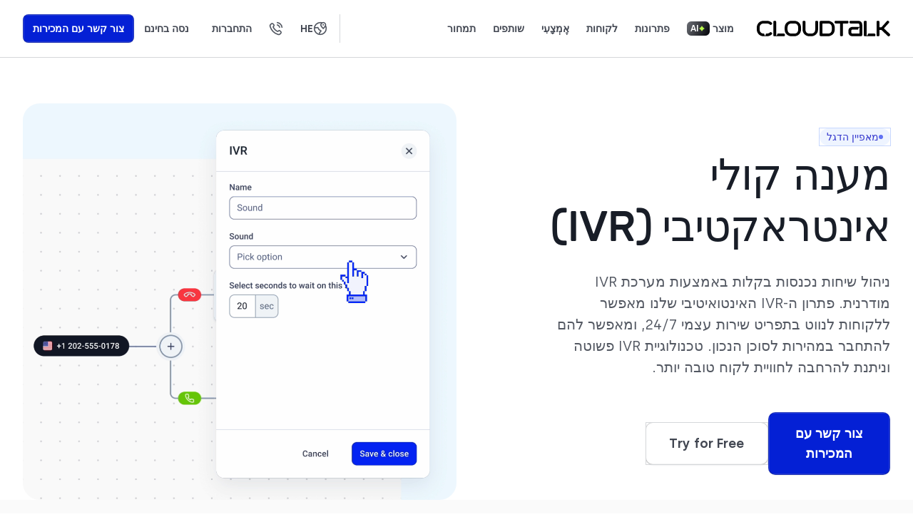

--- FILE ---
content_type: text/html; charset=UTF-8
request_url: https://www.cloudtalk.io/he/%D7%9B%D7%9C%D7%99-%D7%9E%D7%95%D7%A7%D7%93-%D7%98%D7%9C%D7%A4%D7%95%D7%A0%D7%99/%D7%9E%D7%94-%D7%96%D7%94-ivr-%D7%AA%D7%92%D7%95%D7%91%D7%94-%D7%A7%D7%95%D7%9C%D7%99%D7%AA-%D7%90%D7%99%D7%A0%D7%98%D7%A8%D7%90%D7%A7%D7%98%D7%99%D7%91%D7%99%D7%AA/
body_size: 48715
content:


<!DOCTYPE html>
<!-- BEGIN html -->
<html dir="rtl" lang="he-IL" prefix="og: https://ogp.me/ns#">

<!-- BEGIN head -->

<head>
    <!-- start Omniconvert.com code -->
    <link rel="dns-prefetch" href="//app.omniconvert.com" />
    <script type="21f7c5bda04fd34d64a7a850-text/javascript" defer src="data:text/javascript,window._mktz%20%3D%20window._mktz%20%7C%7C%20%5B%5D%3B"></script>
    <script src="//cdn.omniconvert.com/js/c8da60d.js" type="21f7c5bda04fd34d64a7a850-text/javascript"></script>
    <!-- end Omniconvert.com code -->

    <!-- Google Tag Manager -->
    <script defer src="data:text/javascript,%28function%28w%2C%20d%2C%20s%2C%20l%2C%20i%29%20%7B%0D%0A%20%20%20%20%20%20%20%20%20%20%20%20w%5Bl%5D%20%3D%20w%5Bl%5D%20%7C%7C%20%5B%5D%3B%0D%0A%20%20%20%20%20%20%20%20%20%20%20%20w%5Bl%5D.push%28%7B%0D%0A%20%20%20%20%20%20%20%20%20%20%20%20%20%20%20%20%27gtm.start%27%3A%20new%20Date%28%29.getTime%28%29%2C%0D%0A%20%20%20%20%20%20%20%20%20%20%20%20%20%20%20%20event%3A%20%27gtm.js%27%0D%0A%20%20%20%20%20%20%20%20%20%20%20%20%7D%29%3B%0D%0A%20%20%20%20%20%20%20%20%20%20%20%20var%20f%20%3D%20d.getElementsByTagName%28s%29%5B0%5D%2C%0D%0A%20%20%20%20%20%20%20%20%20%20%20%20%20%20%20%20j%20%3D%20d.createElement%28s%29%2C%0D%0A%20%20%20%20%20%20%20%20%20%20%20%20%20%20%20%20dl%20%3D%20l%20%21%3D%20%27dataLayer%27%20%3F%20%27%26l%3D%27%20%2B%20l%20%3A%20%27%27%3B%0D%0A%20%20%20%20%20%20%20%20%20%20%20%20j.async%20%3D%20true%3B%0D%0A%20%20%20%20%20%20%20%20%20%20%20%20j.src%20%3D%0D%0A%20%20%20%20%20%20%20%20%20%20%20%20%20%20%20%20%27https%3A%2F%2Fwww.googletagmanager.com%2Fgtm.js%3Fid%3D%27%20%2B%20i%20%2B%20dl%3B%0D%0A%20%20%20%20%20%20%20%20%20%20%20%20f.parentNode.insertBefore%28j%2C%20f%29%3B%0D%0A%20%20%20%20%20%20%20%20%7D%29%28window%2C%20document%2C%20%27script%27%2C%20%27dataLayer%27%2C%20%27GTM-WNZ5FW3%27%29%3B" type="21f7c5bda04fd34d64a7a850-text/javascript"></script>
    <!-- End Google Tag Manager -->

    <meta charset="UTF-8">
    <meta name="viewport" content="width=device-width, initial-scale=1">
    <link rel="profile" href="https://gmpg.org/xfn/11">

    	<style>img:is([sizes="auto" i], [sizes^="auto," i]) { contain-intrinsic-size: 3000px 1500px }</style>
	<link rel="alternate" hreflang="en" href="https://www.cloudtalk.io/interactive-voice-response-ivr/" />
<link rel="alternate" hreflang="de" href="https://www.cloudtalk.io/de/was-ist-ivr-interactive-voice-response/" />
<link rel="alternate" hreflang="es" href="https://www.cloudtalk.io/es/que-es-ivr-respuesta-de-voz-interactiva/" />
<link rel="alternate" hreflang="fr" href="https://www.cloudtalk.io/fr/quest-que-livr-serveur-vocal-interactif/" />
<link rel="alternate" hreflang="pt-br" href="https://www.cloudtalk.io/pt-br/o-que-e-ura-unidade-de-resposta-audivel/" />
<link rel="alternate" hreflang="it" href="https://www.cloudtalk.io/it/cose-la-rvi-risposta-vocale-interattiva/" />
<link rel="alternate" hreflang="sk" href="https://www.cloudtalk.io/sk/nastroje-call-centra/co-je-interaktivna-hlasova-odozva-ivrvyhody-a-nastavenie/" />
<link rel="alternate" hreflang="ar" href="https://www.cloudtalk.io/ar/%D9%85%D8%A7-%D9%87%D9%88-ivr-%D8%A7%D9%84%D9%85%D8%AC%D9%8A%D8%A8-%D8%A7%D9%84%D8%B5%D9%88%D8%AA%D9%8A-%D8%A7%D9%84%D8%AA%D9%81%D8%A7%D8%B9%D9%84%D9%8A/" />
<link rel="alternate" hreflang="nl" href="https://www.cloudtalk.io/nl/wat-is-ivr-interactive-voice-response/" />
<link rel="alternate" hreflang="he" href="https://www.cloudtalk.io/he/%D7%9B%D7%9C%D7%99-%D7%9E%D7%95%D7%A7%D7%93-%D7%98%D7%9C%D7%A4%D7%95%D7%A0%D7%99/%D7%9E%D7%94-%D7%96%D7%94-ivr-%D7%AA%D7%92%D7%95%D7%91%D7%94-%D7%A7%D7%95%D7%9C%D7%99%D7%AA-%D7%90%D7%99%D7%A0%D7%98%D7%A8%D7%90%D7%A7%D7%98%D7%99%D7%91%D7%99%D7%AA/" />
<link rel="alternate" hreflang="ro" href="https://www.cloudtalk.io/ro/ce-este-ivr-raspuns-vocal-interactiv/" />
<link rel="alternate" hreflang="sv" href="https://www.cloudtalk.io/sv/vad-ar-interactive-voice-response-interaktivt-rostsvar/" />
<link rel="alternate" hreflang="tr" href="https://www.cloudtalk.io/tr/interaktif-sesli-yanit/" />
<link rel="alternate" hreflang="el" href="https://www.cloudtalk.io/el/%CE%B5%CF%81%CE%B3%CE%B1%CE%BB%CE%B5%CE%AF%CE%B1-%CF%84%CE%B7%CE%BB%CE%B5%CF%86%CF%89%CE%BD%CE%B9%CE%BA%CE%BF%CF%8D-%CE%BA%CE%AD%CE%BD%CF%84%CF%81%CE%BF%CF%85/%CF%84%CE%B9-%CE%B5%CE%AF%CE%BD%CE%B1%CE%B9-%CE%B7-%CE%B4%CE%B9%CE%B1%CE%B4%CF%81%CE%B1%CF%83%CF%84%CE%B9%CE%BA%CE%AE-%CF%86%CF%89%CE%BD%CE%B7%CF%84%CE%B9%CE%BA%CE%AE-%CE%B1%CF%80%CF%8C%CE%BA%CF%81/" />
<link rel="alternate" hreflang="pl" href="https://www.cloudtalk.io/pl/narzedzia-call-center/czym-jest-interaktywna-odpowiedz-glosowa-ivrkorzysci-i-konfiguracja/" />
<link rel="alternate" hreflang="zh-hant" href="https://www.cloudtalk.io/zh-hant/%E5%91%BC%E5%8F%AB%E4%B8%AD%E5%BF%83%E5%B7%A5%E5%85%B7/%E4%BB%80%E9%BA%BC%E6%98%AF%E4%BA%92%E5%8B%95%E5%BC%8F%E8%AA%9E%E9%9F%B3%E6%87%89%E7%AD%94-ivr%E5%84%AA%E9%BB%9E%E5%92%8C%E8%A8%AD%E7%BD%AE/" />
<link rel="alternate" hreflang="x-default" href="https://www.cloudtalk.io/interactive-voice-response-ivr/" />

<!-- Search Engine Optimization by Rank Math PRO - https://rankmath.com/ -->
<title>מהי מענה קולי אינטראקטיבי (IVR)?</title>
<style>.flying-press-lazy-bg{background-image:none!important;}</style>
<link rel='preload' href='https://www.cloudtalk.io/wp-content/uploads/2025/07/cloudtalk-logo-black.svg' as='image' imagesrcset='' imagesizes=''/>
<link rel='preload' href='https://www.cloudtalk.io/wp-content/uploads/2025/12/pipedrive-menu.png' as='image' imagesrcset='' imagesizes=''/>
<link rel='preload' href='https://www.cloudtalk.io/wp-content/uploads/2025/07/bit2me-menu.png' as='image' imagesrcset='' imagesizes=''/>
<link rel='preload' href='https://www.cloudtalk.io/wp-content/uploads/2025/07/lkn-strategies-menu.png' as='image' imagesrcset='' imagesizes=''/>
<link rel='preload' href='https://www.cloudtalk.io/wp-content/uploads/2025/07/texada-menu.png' as='image' imagesrcset='' imagesizes=''/>
<link rel='preload' href='https://www.cloudtalk.io/wp-content/uploads/2025/07/nokia-menu.png' as='image' imagesrcset='' imagesizes=''/>
<link rel='preload' href='https://www.cloudtalk.io/wp-content/themes/cloudtalk/ct-evo-assets/fonts/Silka-SemiBold.woff2' as='font' type='font/woff2' fetchpriority='high' crossorigin='anonymous'><link rel='preload' href='https://www.cloudtalk.io/wp-content/themes/cloudtalk/ct-evo-assets/fonts/Silka-Medium.woff2' as='font' type='font/woff2' fetchpriority='high' crossorigin='anonymous'><link rel='preload' href='https://www.cloudtalk.io/wp-content/themes/cloudtalk/ct-evo-assets/fonts/Silka-Regular.woff2' as='font' type='font/woff2' fetchpriority='high' crossorigin='anonymous'><link rel='preload' href='https://www.cloudtalk.io/wp-content/themes/cloudtalk/ct-evo-assets/fonts/GT-Pressura-Extended-Medium.woff2' as='font' type='font/woff2' fetchpriority='high' crossorigin='anonymous'><link rel='preload' href='https://www.cloudtalk.io/wp-content/themes/cloudtalk/ct-evo-assets/fonts/GT-Pressura-Extended-Bold.woff2' as='font' type='font/woff2' fetchpriority='high' crossorigin='anonymous'><link rel='preload' href='https://www.cloudtalk.io/wp-content/themes/cloudtalk/ct-evo-assets/fonts/Silka-Bold.woff2' as='font' type='font/woff2' fetchpriority='high' crossorigin='anonymous'><link rel='preload' href='https://www.cloudtalk.io/wp-content/themes/cloudtalk/ct-evo-assets/fonts/Silka-RegularItalic.woff2' as='font' type='font/woff2' fetchpriority='high' crossorigin='anonymous'><link rel='preload' href='https://www.cloudtalk.io/wp-content/themes/cloudtalk/ct-evo-assets/fonts/Silka-SemiBold.woff' as='font' type='font/woff' fetchpriority='high' crossorigin='anonymous'><link rel='preload' href='https://www.cloudtalk.io/wp-content/themes/cloudtalk/ct-evo-assets/fonts/Silka-Medium.woff' as='font' type='font/woff' fetchpriority='high' crossorigin='anonymous'><link rel='preload' href='https://www.cloudtalk.io/wp-content/themes/cloudtalk/ct-evo-assets/fonts/Silka-Regular.woff' as='font' type='font/woff' fetchpriority='high' crossorigin='anonymous'><link rel='preload' href='https://www.cloudtalk.io/wp-content/themes/cloudtalk/ct-evo-assets/fonts/GT-Pressura-Extended-Medium.woff' as='font' type='font/woff' fetchpriority='high' crossorigin='anonymous'><link rel='preload' href='https://www.cloudtalk.io/wp-content/themes/cloudtalk/ct-evo-assets/fonts/GT-Pressura-Extended-Bold.woff' as='font' type='font/woff' fetchpriority='high' crossorigin='anonymous'><link rel='preload' href='https://www.cloudtalk.io/wp-content/themes/cloudtalk/ct-evo-assets/fonts/Silka-Bold.woff' as='font' type='font/woff' fetchpriority='high' crossorigin='anonymous'><link rel='preload' href='https://www.cloudtalk.io/wp-content/themes/cloudtalk/ct-evo-assets/fonts/Silka-RegularItalic.woff' as='font' type='font/woff' fetchpriority='high' crossorigin='anonymous'>
<meta name="description" content="ודא שהעסק שלך נגיש 24/7 עם מערכת IVR. צור, נהל וייעל בקלות מענה קולי אינטראקטיבי לטיפול יעיל בשיחות. נסה עכשיו!"/>
<meta name="robots" content="follow, index, max-snippet:-1, max-video-preview:-1, max-image-preview:large"/>
<link rel="canonical" href="https://www.cloudtalk.io/he/%D7%9B%D7%9C%D7%99-%D7%9E%D7%95%D7%A7%D7%93-%D7%98%D7%9C%D7%A4%D7%95%D7%A0%D7%99/%D7%9E%D7%94-%D7%96%D7%94-ivr-%D7%AA%D7%92%D7%95%D7%91%D7%94-%D7%A7%D7%95%D7%9C%D7%99%D7%AA-%D7%90%D7%99%D7%A0%D7%98%D7%A8%D7%90%D7%A7%D7%98%D7%99%D7%91%D7%99%D7%AA/" />
<meta property="og:locale" content="he_IL" />
<meta property="og:type" content="article" />
<meta property="og:title" content="מהי מענה קולי אינטראקטיבי (IVR)?" />
<meta property="og:description" content="ודא שהעסק שלך נגיש 24/7 עם מערכת IVR. צור, נהל וייעל בקלות מענה קולי אינטראקטיבי לטיפול יעיל בשיחות. נסה עכשיו!" />
<meta property="og:url" content="https://www.cloudtalk.io/he/%D7%9B%D7%9C%D7%99-%D7%9E%D7%95%D7%A7%D7%93-%D7%98%D7%9C%D7%A4%D7%95%D7%A0%D7%99/%D7%9E%D7%94-%D7%96%D7%94-ivr-%D7%AA%D7%92%D7%95%D7%91%D7%94-%D7%A7%D7%95%D7%9C%D7%99%D7%AA-%D7%90%D7%99%D7%A0%D7%98%D7%A8%D7%90%D7%A7%D7%98%D7%99%D7%91%D7%99%D7%AA/" />
<meta property="og:site_name" content="CloudTalk" />
<meta property="og:updated_time" content="2026-01-09T15:51:13+02:00" />
<meta property="og:image" content="https://www.cloudtalk.io/wp-content/uploads/2023/05/social_logo_share.png" />
<meta property="og:image:secure_url" content="https://www.cloudtalk.io/wp-content/uploads/2023/05/social_logo_share.png" />
<meta property="og:image:width" content="1200" />
<meta property="og:image:height" content="630" />
<meta property="og:image:alt" content="IVR" />
<meta property="og:image:type" content="image/png" />
<meta name="twitter:card" content="summary_large_image" />
<meta name="twitter:title" content="מהי מענה קולי אינטראקטיבי (IVR)?" />
<meta name="twitter:description" content="ודא שהעסק שלך נגיש 24/7 עם מערכת IVR. צור, נהל וייעל בקלות מענה קולי אינטראקטיבי לטיפול יעיל בשיחות. נסה עכשיו!" />
<meta name="twitter:site" content="@mira.pospisil" />
<meta name="twitter:creator" content="@mira.pospisil" />
<meta name="twitter:image" content="https://www.cloudtalk.io/wp-content/uploads/2023/05/social_logo_share.png" />
<meta name="twitter:label1" content="Time to read" />
<meta name="twitter:data1" content="7 minutes" />
<script type="application/ld+json" class="rank-math-schema-pro">{"@context":"https://schema.org","@graph":[{"@type":"Product","name":"\u05de\u05d4\u05d9 \u05de\u05e2\u05e0\u05d4 \u05e7\u05d5\u05dc\u05d9 \u05d0\u05d9\u05e0\u05d8\u05e8\u05d0\u05e7\u05d8\u05d9\u05d1\u05d9 (IVR)?","url":"https://www.cloudtalk.io/he/%D7%9B%D7%9C%D7%99-%D7%9E%D7%95%D7%A7%D7%93-%D7%98%D7%9C%D7%A4%D7%95%D7%A0%D7%99/%D7%9E%D7%94-%D7%96%D7%94-ivr-%D7%AA%D7%92%D7%95%D7%91%D7%94-%D7%A7%D7%95%D7%9C%D7%99%D7%AA-%D7%90%D7%99%D7%A0%D7%98%D7%A8%D7%90%D7%A7%D7%98%D7%99%D7%91%D7%99%D7%AA/","description":"\u05d5\u05d3\u05d0 \u05e9\u05d4\u05e2\u05e1\u05e7 \u05e9\u05dc\u05da \u05e0\u05d2\u05d9\u05e9 24/7 \u05e2\u05dd \u05de\u05e2\u05e8\u05db\u05ea IVR. \u05e6\u05d5\u05e8, \u05e0\u05d4\u05dc \u05d5\u05d9\u05d9\u05e2\u05dc \u05d1\u05e7\u05dc\u05d5\u05ea \u05de\u05e2\u05e0\u05d4 \u05e7\u05d5\u05dc\u05d9 \u05d0\u05d9\u05e0\u05d8\u05e8\u05d0\u05e7\u05d8\u05d9\u05d1\u05d9 \u05dc\u05d8\u05d9\u05e4\u05d5\u05dc \u05d9\u05e2\u05d9\u05dc \u05d1\u05e9\u05d9\u05d7\u05d5\u05ea. \u05e0\u05e1\u05d4 \u05e2\u05db\u05e9\u05d9\u05d5!","brand":{"@type":"Brand","name":"CloudTalk","url":"https://www.cloudtalk.io"},"image":{"@type":"ImageObject","url":"https://www.cloudtalk.io/wp-content/uploads/2023/10/icon-interactive-voice-response-featured.svg"},"review":{"@type":"Review","datePublished":"2022-07-23T11:43:46+02:00","dateModified":"2026-01-09T15:51:13+02:00","author":{"@type":"Organization","name":"G2","url":"https://www.g2.com/products/cloudtalk/reviews"},"reviewRating":{"@type":"Rating","ratingValue":"4.4"}}},{"@type":"Organization","@id":"https://www.cloudtalk.io/he/#organization/","name":"CloudTalk","sameAs":["https://twitter.com/mira.pospisil"],"logo":{"@type":"ImageObject","@id":"https://www.cloudtalk.io/he/#logo/","url":"https://www.cloudtalk.io/wp-content/uploads/2023/05/cloudtalk-symbol-logo-new.svg","contentUrl":"https://www.cloudtalk.io/wp-content/uploads/2023/05/cloudtalk-symbol-logo-new.svg","caption":"CloudTalk","inLanguage":"he-IL","width":"168","height":"168"}},{"@type":"WebSite","@id":"https://www.cloudtalk.io/he/#website/","url":"https://www.cloudtalk.io/he/","name":"CloudTalk","publisher":{"@id":"https://www.cloudtalk.io/he/#organization/"},"inLanguage":"he-IL"},{"@type":"ImageObject","@id":"https://www.cloudtalk.io/wp-content/uploads/2023/10/icon-interactive-voice-response-featured.svg","url":"https://www.cloudtalk.io/wp-content/uploads/2023/10/icon-interactive-voice-response-featured.svg","width":"1","height":"1","inLanguage":"he-IL"},{"@type":"BreadcrumbList","@id":"https://www.cloudtalk.io/he/%D7%9B%D7%9C%D7%99-%D7%9E%D7%95%D7%A7%D7%93-%D7%98%D7%9C%D7%A4%D7%95%D7%A0%D7%99/%D7%9E%D7%94-%D7%96%D7%94-ivr-%D7%AA%D7%92%D7%95%D7%91%D7%94-%D7%A7%D7%95%D7%9C%D7%99%D7%AA-%D7%90%D7%99%D7%A0%D7%98%D7%A8%D7%90%D7%A7%D7%98%D7%99%D7%91%D7%99%D7%AA/#breadcrumb","itemListElement":[{"@type":"ListItem","position":"1","item":{"@id":"https://www.cloudtalk.io","name":"Home"}},{"@type":"ListItem","position":"2","item":{"@id":"https://www.cloudtalk.io/he/%D7%9B%D7%9C%D7%99-%D7%9E%D7%95%D7%A7%D7%93-%D7%98%D7%9C%D7%A4%D7%95%D7%A0%D7%99/","name":"\u05db\u05dc\u05d9 \u05de\u05d5\u05e7\u05d3 \u05d8\u05dc\u05e4\u05d5\u05e0\u05d9"}},{"@type":"ListItem","position":"3","item":{"@id":"https://www.cloudtalk.io/he/%D7%9B%D7%9C%D7%99-%D7%9E%D7%95%D7%A7%D7%93-%D7%98%D7%9C%D7%A4%D7%95%D7%A0%D7%99/%D7%9E%D7%94-%D7%96%D7%94-ivr-%D7%AA%D7%92%D7%95%D7%91%D7%94-%D7%A7%D7%95%D7%9C%D7%99%D7%AA-%D7%90%D7%99%D7%A0%D7%98%D7%A8%D7%90%D7%A7%D7%98%D7%99%D7%91%D7%99%D7%AA/","name":"\u05de\u05d4\u05d9 \u05de\u05e2\u05e0\u05d4 \u05e7\u05d5\u05dc\u05d9 \u05d0\u05d9\u05e0\u05d8\u05e8\u05d0\u05e7\u05d8\u05d9\u05d1\u05d9 (IVR)? \u05d9\u05ea\u05e8\u05d5\u05e0\u05d5\u05ea \u05d5\u05d4\u05ea\u05e7\u05e0\u05d4"}}]},{"@type":["ItemPage","FAQPage"],"@id":"https://www.cloudtalk.io/he/%D7%9B%D7%9C%D7%99-%D7%9E%D7%95%D7%A7%D7%93-%D7%98%D7%9C%D7%A4%D7%95%D7%A0%D7%99/%D7%9E%D7%94-%D7%96%D7%94-ivr-%D7%AA%D7%92%D7%95%D7%91%D7%94-%D7%A7%D7%95%D7%9C%D7%99%D7%AA-%D7%90%D7%99%D7%A0%D7%98%D7%A8%D7%90%D7%A7%D7%98%D7%99%D7%91%D7%99%D7%AA/#webpage","url":"https://www.cloudtalk.io/he/%D7%9B%D7%9C%D7%99-%D7%9E%D7%95%D7%A7%D7%93-%D7%98%D7%9C%D7%A4%D7%95%D7%A0%D7%99/%D7%9E%D7%94-%D7%96%D7%94-ivr-%D7%AA%D7%92%D7%95%D7%91%D7%94-%D7%A7%D7%95%D7%9C%D7%99%D7%AA-%D7%90%D7%99%D7%A0%D7%98%D7%A8%D7%90%D7%A7%D7%98%D7%99%D7%91%D7%99%D7%AA/","name":"\u05de\u05d4\u05d9 \u05de\u05e2\u05e0\u05d4 \u05e7\u05d5\u05dc\u05d9 \u05d0\u05d9\u05e0\u05d8\u05e8\u05d0\u05e7\u05d8\u05d9\u05d1\u05d9 (IVR)?","datePublished":"2022-07-23T11:43:46+02:00","dateModified":"2026-01-09T15:51:13+02:00","isPartOf":{"@id":"https://www.cloudtalk.io/he/#website/"},"primaryImageOfPage":{"@id":"https://www.cloudtalk.io/wp-content/uploads/2023/10/icon-interactive-voice-response-featured.svg"},"inLanguage":"he-IL","breadcrumb":{"@id":"https://www.cloudtalk.io/he/%D7%9B%D7%9C%D7%99-%D7%9E%D7%95%D7%A7%D7%93-%D7%98%D7%9C%D7%A4%D7%95%D7%A0%D7%99/%D7%9E%D7%94-%D7%96%D7%94-ivr-%D7%AA%D7%92%D7%95%D7%91%D7%94-%D7%A7%D7%95%D7%9C%D7%99%D7%AA-%D7%90%D7%99%D7%A0%D7%98%D7%A8%D7%90%D7%A7%D7%98%D7%99%D7%91%D7%99%D7%AA/#breadcrumb"},"mainEntity":[{"@type":"Question","url":"https://www.cloudtalk.io/he/%D7%9B%D7%9C%D7%99-%D7%9E%D7%95%D7%A7%D7%93-%D7%98%D7%9C%D7%A4%D7%95%D7%A0%D7%99/%D7%9E%D7%94-%D7%96%D7%94-ivr-%D7%AA%D7%92%D7%95%D7%91%D7%94-%D7%A7%D7%95%D7%9C%D7%99%D7%AA-%D7%90%D7%99%D7%A0%D7%98%D7%A8%D7%90%D7%A7%D7%98%D7%99%D7%91%D7%99%D7%AA/#faq-question-1662054682142","name":"\u05db\u05de\u05d4 \u05e2\u05d5\u05dc\u05d4 IVR?","acceptedAnswer":{"@type":"Answer","text":"\u05e2\u05dc\u05d5\u05ea \u05de\u05e2\u05e8\u05db\u05ea IVR \u05de\u05e9\u05ea\u05e0\u05d4 \u05d1\u05d4\u05ea\u05d0\u05dd \u05dc\u05ea\u05db\u05d5\u05e0\u05d5\u05ea, \u05dc\u05e4\u05e8\u05d9\u05e1\u05d4 (\u05de\u05d1\u05d5\u05e1\u05e1\u05ea \u05e2\u05e0\u05df \u05d0\u05d5 \u05de\u05e7\u05d5\u05de\u05d9\u05ea) \u05d5\u05dc\u05e9\u05d9\u05de\u05d5\u05e9. \u05dc\u05e4\u05e8\u05d8\u05d9\u05dd \u05e0\u05d5\u05e1\u05e4\u05d9\u05dd \u05e2\u05dc \u05ea\u05de\u05d7\u05d5\u05e8 IVR, \u05e2\u05d9\u05d9\u05e0\u05d5 <a href=\"https://www.cloudtalk.io/ivr-phone-system-price/\">\u05d1\u05de\u05d3\u05e8\u05d9\u05da \u05d4\u05ea\u05de\u05d7\u05d5\u05e8 \u05e9\u05dc\u05e0\u05d5 \u05dc\u05de\u05e2\u05e8\u05db\u05d5\u05ea \u05d8\u05dc\u05e4\u05d5\u05df IVR</a> . "}},{"@type":"Question","url":"https://www.cloudtalk.io/he/%D7%9B%D7%9C%D7%99-%D7%9E%D7%95%D7%A7%D7%93-%D7%98%D7%9C%D7%A4%D7%95%D7%A0%D7%99/%D7%9E%D7%94-%D7%96%D7%94-ivr-%D7%AA%D7%92%D7%95%D7%91%D7%94-%D7%A7%D7%95%D7%9C%D7%99%D7%AA-%D7%90%D7%99%D7%A0%D7%98%D7%A8%D7%90%D7%A7%D7%98%D7%99%D7%91%D7%99%D7%AA/#faq-question-1662054689829","name":"\u05de\u05d4\u05dd \u05e9\u05e0\u05d9 \u05e1\u05d5\u05d2\u05d9 IVR?","acceptedAnswer":{"@type":"Answer","text":"\u05e9\u05e0\u05d9 \u05e1\u05d5\u05d2\u05d9 \u05e9\u05d9\u05d7\u05d5\u05ea <strong>IVR \u05d4\u05dd \u05e9\u05d9\u05d7\u05d5\u05ea \u05e0\u05db\u05e0\u05e1\u05d5\u05ea \u05d5\u05d9\u05d5\u05e6\u05d0\u05d5\u05ea</strong> . \u05d1\u05e2\u05d5\u05d3 \u05e9-IVR \u05e0\u05db\u05e0\u05e1 \u05de\u05d8\u05e4\u05dc \u05d1\u05e9\u05d9\u05d7\u05d5\u05ea \u05e0\u05db\u05e0\u05e1\u05d5\u05ea, IVR \u05d9\u05d5\u05e6\u05d0 \u05d9\u05d5\u05d6\u05dd \u05e9\u05d9\u05d7\u05d5\u05ea \u05d9\u05d5\u05e6\u05d0\u05d5\u05ea. "}},{"@type":"Question","url":"https://www.cloudtalk.io/he/%D7%9B%D7%9C%D7%99-%D7%9E%D7%95%D7%A7%D7%93-%D7%98%D7%9C%D7%A4%D7%95%D7%A0%D7%99/%D7%9E%D7%94-%D7%96%D7%94-ivr-%D7%AA%D7%92%D7%95%D7%91%D7%94-%D7%A7%D7%95%D7%9C%D7%99%D7%AA-%D7%90%D7%99%D7%A0%D7%98%D7%A8%D7%90%D7%A7%D7%98%D7%99%D7%91%D7%99%D7%AA/#faq-question-1662054701629","name":"\u05de\u05d4\u05d9 \u05d3\u05d5\u05d2\u05de\u05d4 \u05dc\u05e9\u05d9\u05e8\u05d5\u05ea IVR?","acceptedAnswer":{"@type":"Answer","text":"\u05d3\u05d5\u05d2\u05de\u05d4 \u05dc\u05e9\u05d9\u05e8\u05d5\u05ea IVR \u05d4\u05d9\u05d0 \u05e7\u05d5 \u05d8\u05dc\u05e4\u05d5\u05df \u05e9\u05dc \u05d7\u05d1\u05e8\u05ea \u05e7\u05de\u05e2\u05d5\u05e0\u05d0\u05d9\u05ea \u05d4\u05de\u05d0\u05e4\u05e9\u05e8 \u05dc\u05dc\u05e7\u05d5\u05d7\u05d5\u05ea \u05dc\u05d1\u05d3\u05d5\u05e7 \u05d0\u05ea \u05e1\u05d8\u05d8\u05d5\u05e1 \u05d4\u05d4\u05d6\u05de\u05e0\u05d4 \u05e9\u05dc\u05d4\u05dd, \u05dc\u05e2\u05e7\u05d5\u05d1 \u05d0\u05d7\u05e8 \u05de\u05e9\u05dc\u05d5\u05d7\u05d9\u05dd \u05d0\u05d5 \u05dc\u05d1\u05e7\u05e9 \u05d4\u05d7\u05d6\u05e8 \u05db\u05e1\u05e4\u05d9, \u05de\u05d1\u05dc\u05d9 \u05dc\u05d4\u05d6\u05d3\u05e7\u05e7 \u05dc\u05e1\u05d5\u05db\u05df \u05e4\u05e2\u05d9\u05dc."}},{"@type":"Question","url":"https://www.cloudtalk.io/he/%D7%9B%D7%9C%D7%99-%D7%9E%D7%95%D7%A7%D7%93-%D7%98%D7%9C%D7%A4%D7%95%D7%A0%D7%99/%D7%9E%D7%94-%D7%96%D7%94-ivr-%D7%AA%D7%92%D7%95%D7%91%D7%94-%D7%A7%D7%95%D7%9C%D7%99%D7%AA-%D7%90%D7%99%D7%A0%D7%98%D7%A8%D7%90%D7%A7%D7%98%D7%99%D7%91%D7%99%D7%AA/#faq-question-1662054732184","name":"\u05de\u05d4\u05d5 \u05e9\u05dd \u05e0\u05d5\u05e1\u05e3 \u05dc-IVR?","acceptedAnswer":{"@type":"Answer","text":"\u05e9\u05dd \u05e0\u05d5\u05e1\u05e3 \u05dc-IVR \u05d4\u05d5\u05d0 \u05de\u05e2\u05e8\u05db\u05ea \u05ea\u05d2\u05d5\u05d1\u05d4 \u05e7\u05d5\u05dc\u05d9\u05ea \u05d0\u05d9\u05e0\u05d8\u05e8\u05d0\u05e7\u05d8\u05d9\u05d1\u05d9\u05ea \u05d0\u05d5 \u05de\u05e2\u05e8\u05db\u05ea \u05d8\u05dc\u05e4\u05d5\u05df \u05d0\u05d5\u05d8\u05d5\u05de\u05d8\u05d9\u05ea."}},{"@type":"Question","url":"https://www.cloudtalk.io/he/%D7%9B%D7%9C%D7%99-%D7%9E%D7%95%D7%A7%D7%93-%D7%98%D7%9C%D7%A4%D7%95%D7%A0%D7%99/%D7%9E%D7%94-%D7%96%D7%94-ivr-%D7%AA%D7%92%D7%95%D7%91%D7%94-%D7%A7%D7%95%D7%9C%D7%99%D7%AA-%D7%90%D7%99%D7%A0%D7%98%D7%A8%D7%90%D7%A7%D7%98%D7%99%D7%91%D7%99%D7%AA/#faq-question-1742838464042","name":"\u05de\u05d4 \u05de\u05d9\u05d9\u05e6\u05d2 IVR?","acceptedAnswer":{"@type":"Answer","text":"IVR \u05d4\u05d5\u05d0 \u05e8\u05d0\u05e9\u05d9 \u05ea\u05d9\u05d1\u05d5\u05ea \u05e9\u05dc Interactive Voice Response, \u05d8\u05db\u05e0\u05d5\u05dc\u05d5\u05d2\u05d9\u05d4 \u05e9\u05d4\u05d5\u05e4\u05db\u05ea \u05d0\u05d9\u05e0\u05d8\u05e8\u05d0\u05e7\u05e6\u05d9\u05d5\u05ea \u05e2\u05dd \u05de\u05ea\u05e7\u05e9\u05e8\u05d9\u05dd \u05dc\u05d0\u05d5\u05d8\u05d5\u05de\u05d8\u05d9\u05d5\u05ea."}},{"@type":"Question","url":"https://www.cloudtalk.io/he/%D7%9B%D7%9C%D7%99-%D7%9E%D7%95%D7%A7%D7%93-%D7%98%D7%9C%D7%A4%D7%95%D7%A0%D7%99/%D7%9E%D7%94-%D7%96%D7%94-ivr-%D7%AA%D7%92%D7%95%D7%91%D7%94-%D7%A7%D7%95%D7%9C%D7%99%D7%AA-%D7%90%D7%99%D7%A0%D7%98%D7%A8%D7%90%D7%A7%D7%98%D7%99%D7%91%D7%99%D7%AA/#faq-question-1742838476976","name":"\u05de\u05d4\u05d5 \u05de\u05e1\u05e4\u05e8 IVR?","acceptedAnswer":{"@type":"Answer","text":"<a href=\"https://www.cloudtalk.io/blog/ivr-in-banking/\">IVR \u05d1\u05d1\u05e0\u05e7\u05d0\u05d5\u05ea</a> \u05de\u05d0\u05e4\u05e9\u05e8 \u05dc\u05dc\u05e7\u05d5\u05d7\u05d5\u05ea <strong>\u05dc\u05d1\u05d3\u05d5\u05e7 \u05d1\u05de\u05d4\u05d9\u05e8\u05d5\u05ea \u05d9\u05ea\u05e8\u05d5\u05ea, \u05dc\u05d4\u05e2\u05d1\u05d9\u05e8 \u05db\u05e1\u05e4\u05d9\u05dd \u05d0\u05d5 \u05dc\u05d3\u05d5\u05d5\u05d7 \u05e2\u05dc \u05d0\u05d5\u05d1\u05d3\u05df \u05db\u05e8\u05d8\u05d9\u05e1\u05d9 \u05d0\u05e9\u05e8\u05d0\u05d9</strong> \u05d1\u05d8\u05dc\u05e4\u05d5\u05df, \u05dc\u05dc\u05d0 \u05e6\u05d5\u05e8\u05da \u05d1\u05e4\u05e7\u05d9\u05d3 \u05d1\u05e0\u05e7."}},{"@type":"Question","url":"https://www.cloudtalk.io/he/%D7%9B%D7%9C%D7%99-%D7%9E%D7%95%D7%A7%D7%93-%D7%98%D7%9C%D7%A4%D7%95%D7%A0%D7%99/%D7%9E%D7%94-%D7%96%D7%94-ivr-%D7%AA%D7%92%D7%95%D7%91%D7%94-%D7%A7%D7%95%D7%9C%D7%99%D7%AA-%D7%90%D7%99%D7%A0%D7%98%D7%A8%D7%90%D7%A7%D7%98%D7%99%D7%91%D7%99%D7%AA/#faq-question-1742838497988","name":"\u05de\u05d4\u05d5 IVR \u05d1\u05d1\u05e0\u05e7\u05d0\u05d5\u05ea?","acceptedAnswer":{"@type":"Answer","text":"\u05ea\u05db\u05d5\u05e0\u05d5\u05ea IVR \u05de\u05e8\u05db\u05d6\u05d9\u05d5\u05ea \u05db\u05d5\u05dc\u05dc\u05d5\u05ea \u05e0\u05d9\u05ea\u05d5\u05d1 \u05e9\u05d9\u05d7\u05d5\u05ea, \u05d0\u05e4\u05e9\u05e8\u05d5\u05d9\u05d5\u05ea \u05ea\u05e4\u05e8\u05d9\u05d8, <a href=\"https://www.cloudtalk.io/he/blog/ivr-%D7%9C%D7%A9%D7%99%D7%97%D7%94-%D7%9E%D7%94-%D7%96%D7%94-%D7%90%D7%99%D7%9A-%D7%96%D7%94-%D7%A9%D7%95%D7%A0%D7%94-%D7%9E-ivr-%D7%90%D7%97%D7%A8/\">\u05d6\u05d9\u05d4\u05d5\u05d9 \u05d3\u05d9\u05d1\u05d5\u05e8</a> , \u05d4\u05e0\u05d7\u05d9\u05d5\u05ea \u05e7\u05d5\u05dc\u05d9\u05d5\u05ea, \u05e9\u05d9\u05dc\u05d5\u05d1 \u05e2\u05dd \u05de\u05e2\u05e8\u05db\u05d5\u05ea CRM, \u05d4\u05e7\u05dc\u05d8\u05ea \u05e9\u05d9\u05d7\u05d5\u05ea \u05d5\u05e0\u05d9\u05ea\u05d5\u05d7 \u05e0\u05ea\u05d5\u05e0\u05d9\u05dd. \u05ea\u05db\u05d5\u05e0\u05d5\u05ea \u05d0\u05dc\u05d5 \u05de\u05d0\u05e4\u05e9\u05e8\u05d5\u05ea \u05dc\u05de\u05e2\u05e8\u05db\u05d5\u05ea IVR \u05dc\u05e0\u05ea\u05d1 \u05e9\u05d9\u05d7\u05d5\u05ea \u05d1\u05d9\u05e2\u05d9\u05dc\u05d5\u05ea, \u05dc\u05d0\u05e1\u05d5\u05e3 \u05e0\u05ea\u05d5\u05e0\u05d9\u05dd \u05d5\u05dc\u05e1\u05e4\u05e7 \u05d0\u05e4\u05e9\u05e8\u05d5\u05d9\u05d5\u05ea \u05e9\u05d9\u05e8\u05d5\u05ea \u05e2\u05e6\u05de\u05d9 \u05dc\u05de\u05e9\u05ea\u05de\u05e9\u05d9\u05dd. "}},{"@type":"Question","url":"https://www.cloudtalk.io/he/%D7%9B%D7%9C%D7%99-%D7%9E%D7%95%D7%A7%D7%93-%D7%98%D7%9C%D7%A4%D7%95%D7%A0%D7%99/%D7%9E%D7%94-%D7%96%D7%94-ivr-%D7%AA%D7%92%D7%95%D7%91%D7%94-%D7%A7%D7%95%D7%9C%D7%99%D7%AA-%D7%90%D7%99%D7%A0%D7%98%D7%A8%D7%90%D7%A7%D7%98%D7%99%D7%91%D7%99%D7%AA/#faq-question-1742838514042","name":"\u05de\u05d4\u05d5 IVR \u05d1\u05de\u05e8\u05db\u05d6\u05d9 \u05e9\u05d9\u05e8\u05d5\u05ea \u05dc\u05e7\u05d5\u05d7\u05d5\u05ea \u05d5\u05d1\u05de\u05e8\u05db\u05d6\u05d9 \u05e9\u05d9\u05e8\u05d5\u05ea \u05dc\u05e7\u05d5\u05d7\u05d5\u05ea?","acceptedAnswer":{"@type":"Answer","text":"IVR \u05d1\u05de\u05e8\u05db\u05d6\u05d9 \u05e9\u05d9\u05e8\u05d5\u05ea \u05dc\u05e7\u05d5\u05d7\u05d5\u05ea \u05d5\u05ea\u05e7\u05e9\u05d5\u05e8\u05ea \u05d8\u05dc\u05e4\u05d5\u05e0\u05d9\u05ea \u05d4\u05d5\u05e4\u05da <a href=\"https://www.cloudtalk.io/caller-based-routing/\">\u05d0\u05ea \u05e0\u05d9\u05ea\u05d5\u05d1 \u05d4\u05e9\u05d9\u05d7\u05d5\u05ea</a> \u05dc\u05d0\u05d5\u05d8\u05d5\u05de\u05d8\u05d9 \u05d5\u05de\u05d0\u05e4\u05e9\u05e8 \u05dc\u05dc\u05e7\u05d5\u05d7\u05d5\u05ea \u05dc\u05e0\u05d4\u05dc \u05e9\u05d9\u05e8\u05d5\u05ea \u05e2\u05e6\u05de\u05d9 \u05d0\u05d5 \u05dc\u05d4\u05d2\u05d9\u05e2 \u05d1\u05de\u05d4\u05d9\u05e8\u05d5\u05ea \u05dc\u05de\u05d7\u05dc\u05e7\u05d4 \u05d0\u05d5 \u05dc\u05e1\u05d5\u05db\u05df \u05d4\u05d3\u05e8\u05d5\u05e9\u05d9\u05dd \u05dc\u05d4\u05dd."}},{"@type":"Question","url":"https://www.cloudtalk.io/he/%D7%9B%D7%9C%D7%99-%D7%9E%D7%95%D7%A7%D7%93-%D7%98%D7%9C%D7%A4%D7%95%D7%A0%D7%99/%D7%9E%D7%94-%D7%96%D7%94-ivr-%D7%AA%D7%92%D7%95%D7%91%D7%94-%D7%A7%D7%95%D7%9C%D7%99%D7%AA-%D7%90%D7%99%D7%A0%D7%98%D7%A8%D7%90%D7%A7%D7%98%D7%99%D7%91%D7%99%D7%AA/#faq-question-1749137880873","name":"\u05db\u05d9\u05e6\u05d3 \u05e4\u05d5\u05e2\u05dc IVR \u05d7\u05db\u05dd?","acceptedAnswer":{"@type":"Answer","text":"IVR \u05d7\u05db\u05dd \u05de\u05e9\u05ea\u05de\u05e9 \u05d1\u05d8\u05db\u05e0\u05d5\u05dc\u05d5\u05d2\u05d9\u05d5\u05ea \u05de\u05ea\u05e7\u05d3\u05de\u05d5\u05ea, \u05db\u05d2\u05d5\u05df \u05d6\u05d9\u05d4\u05d5\u05d9 \u05d3\u05d9\u05d1\u05d5\u05e8 \u05d5\u05d1\u05d9\u05e0\u05d4 <a href=\"https://www.cloudtalk.io/he/%D7%9E%D7%95%D7%93%D7%99%D7%A2%D7%99%D7%9F-%D7%A9%D7%99%D7%97%D7%95%D7%AA-%D7%94%D7%9E%D7%95%D7%A4%D7%A2%D7%9C-%D7%A2%D7%9C-%D7%99%D7%93%D7%99-ai/\">\u05de\u05dc\u05d0\u05db\u05d5\u05ea\u05d9\u05ea</a> , \u05db\u05d3\u05d9 \u05dc\u05e1\u05e4\u05e7 \u05d7\u05d5\u05d5\u05d9\u05d5\u05ea \u05de\u05ea\u05e7\u05e9\u05e8 \u05de\u05d5\u05ea\u05d0\u05de\u05d5\u05ea \u05d0\u05d9\u05e9\u05d9\u05ea \u05d5\u05d9\u05e2\u05d9\u05dc\u05d5\u05ea. \u05dc\u05de\u05d9\u05d3\u05e2 \u05e0\u05d5\u05e1\u05e3, \u05d1\u05e7\u05e8\u05d5 <a href=\"https://www.cloudtalk.io/he/blog/ivr-%D7%9C%D7%A9%D7%99%D7%97%D7%94-%D7%9E%D7%94-%D7%96%D7%94-%D7%90%D7%99%D7%9A-%D7%96%D7%94-%D7%A9%D7%95%D7%A0%D7%94-%D7%9E-ivr-%D7%90%D7%97%D7%A8/\">\u05d1\u05de\u05d3\u05e8\u05d9\u05da \u05e9\u05dc\u05e0\u05d5 \u05dc-IVR \u05e9\u05d9\u05d7\u05ea\u05d9</a> . "}},{"@type":"Question","url":"https://www.cloudtalk.io/he/%D7%9B%D7%9C%D7%99-%D7%9E%D7%95%D7%A7%D7%93-%D7%98%D7%9C%D7%A4%D7%95%D7%A0%D7%99/%D7%9E%D7%94-%D7%96%D7%94-ivr-%D7%AA%D7%92%D7%95%D7%91%D7%94-%D7%A7%D7%95%D7%9C%D7%99%D7%AA-%D7%90%D7%99%D7%A0%D7%98%D7%A8%D7%90%D7%A7%D7%98%D7%99%D7%91%D7%99%D7%AA/#faq-question-1749137892264","name":"\u05de\u05d4\u05d9 \u05d1\u05d3\u05d9\u05e7\u05ea IVR?","acceptedAnswer":{"@type":"Answer","text":"\u05d1\u05d3\u05d9\u05e7\u05ea IVR \u05d4\u05d9\u05d0 \u05ea\u05d4\u05dc\u05d9\u05da \u05e9\u05dc \u05d4\u05e2\u05e8\u05db\u05ea \u05d1\u05d9\u05e6\u05d5\u05e2\u05d9 \u05de\u05e2\u05e8\u05db\u05ea \u05db\u05d3\u05d9 \u05dc\u05d4\u05d1\u05d8\u05d9\u05d7 \u05e9\u05d4\u05d4\u05e0\u05d7\u05d9\u05d5\u05ea \u05d5\u05d4\u05e0\u05d9\u05ea\u05d5\u05d1 \u05e4\u05d5\u05e2\u05dc\u05d9\u05dd \u05db\u05de\u05ea\u05d5\u05db\u05e0\u05df, \u05d5\u05dc\u05d6\u05d4\u05d5\u05ea \u05ea\u05d7\u05d5\u05de\u05d9\u05dd \u05dc\u05e9\u05d9\u05e4\u05d5\u05e8."}},{"@type":"Question","url":"https://www.cloudtalk.io/he/%D7%9B%D7%9C%D7%99-%D7%9E%D7%95%D7%A7%D7%93-%D7%98%D7%9C%D7%A4%D7%95%D7%A0%D7%99/%D7%9E%D7%94-%D7%96%D7%94-ivr-%D7%AA%D7%92%D7%95%D7%91%D7%94-%D7%A7%D7%95%D7%9C%D7%99%D7%AA-%D7%90%D7%99%D7%A0%D7%98%D7%A8%D7%90%D7%A7%D7%98%D7%99%D7%91%D7%99%D7%AA/#faq-question-1749137902305","name":"\u05de\u05d4\u05d5 \u05e7\u05d5\u05d3 \u05e1\u05d5\u05d3\u05d9 \u05e9\u05dc IVR?","acceptedAnswer":{"@type":"Answer","text":"\u05e7\u05d5\u05d3 \u05d4-PIN \u05e9\u05dc IVR \u05d4\u05d5\u05d0 \u05de\u05e1\u05e4\u05e8 \u05d6\u05d9\u05d4\u05d5\u05d9 \u05d0\u05d9\u05e9\u05d9 \u05d1\u05d5 \u05de\u05e9\u05ea\u05de\u05e9\u05ea \u05de\u05e2\u05e8\u05db\u05ea IVR \u05db\u05d3\u05d9 \u05dc\u05d0\u05de\u05ea \u05d0\u05ea \u05d6\u05d4\u05d5\u05ea \u05d4\u05de\u05ea\u05e7\u05e9\u05e8 \u05d1\u05de\u05d4\u05dc\u05da \u05d0\u05d9\u05e0\u05d8\u05e8\u05d0\u05e7\u05e6\u05d9\u05d5\u05ea \u05d8\u05dc\u05e4\u05d5\u05df \u05d0\u05d5\u05d8\u05d5\u05de\u05d8\u05d9\u05d5\u05ea."}},{"@type":"Question","url":"https://www.cloudtalk.io/he/%D7%9B%D7%9C%D7%99-%D7%9E%D7%95%D7%A7%D7%93-%D7%98%D7%9C%D7%A4%D7%95%D7%A0%D7%99/%D7%9E%D7%94-%D7%96%D7%94-ivr-%D7%AA%D7%92%D7%95%D7%91%D7%94-%D7%A7%D7%95%D7%9C%D7%99%D7%AA-%D7%90%D7%99%D7%A0%D7%98%D7%A8%D7%90%D7%A7%D7%98%D7%99%D7%91%D7%99%D7%AA/#faq-question-1749137909174","name":"\u05de\u05d4 \u05d4\u05d4\u05d1\u05d3\u05dc \u05d1\u05d9\u05df IVR \u05dc-IVA?","acceptedAnswer":{"@type":"Answer","text":"<a href=\"https://www.cloudtalk.io/iva-vs-ivr/\">IVR \u05dc\u05e2\u05d5\u05de\u05ea IVA</a> : IVR \u05de\u05e9\u05ea\u05de\u05e9 \u05d1\u05ea\u05e4\u05e8\u05d9\u05d8\u05d9\u05dd \u05de\u05d5\u05e7\u05dc\u05d8\u05d9\u05dd \u05de\u05e8\u05d0\u05e9 \u05dc\u05e0\u05d9\u05d5\u05d5\u05d8, \u05d1\u05e2\u05d5\u05d3 \u05e9-IVA (Intelligent Virtual Assistant) \u05de\u05e9\u05ea\u05de\u05e9 <a href=\"https://www.cloudtalk.io/ai-voice-agents/\">\u05d1\u05d1\u05d9\u05e0\u05d4 \u05de\u05dc\u05d0\u05db\u05d5\u05ea\u05d9\u05ea</a> \u05dc\u05d0\u05d9\u05e0\u05d8\u05e8\u05d0\u05e7\u05e6\u05d9\u05d4 \u05d8\u05d1\u05e2\u05d9\u05ea \u05d1\u05d6\u05de\u05df \u05d0\u05de\u05ea \u05e2\u05dd \u05d4\u05de\u05ea\u05e7\u05e9\u05e8."}}]}]}</script>
<!-- /Rank Math WordPress SEO plugin -->


<link rel='stylesheet' id='normalize-css' href='https://www.cloudtalk.io/wp-content/cache/flying-press/515193e2d064.normalize.min.css' type='text/css' media='all' />
<link rel='stylesheet' id='ct-evo-critical-css' href='https://www.cloudtalk.io/wp-content/cache/flying-press/483bd42e6804.ct-evo-critical.min.css' type='text/css' media='all' />
<link rel='stylesheet' id='wp-block-library-rtl-css' href='https://www.cloudtalk.io/wp-content/cache/flying-press/54c9de0fe3fb.style-rtl.min.css' type='text/css' media='all' />
<style id='classic-theme-styles-inline-css' type='text/css'>/*! This file is auto-generated */
.wp-block-button__link{color:#fff;background-color:#32373c;border-radius:9999px;box-shadow:none;text-decoration:none;padding:calc(.667em + 2px) calc(1.333em + 2px);font-size:1.125em}.wp-block-file__button{background:#32373c;color:#fff;text-decoration:none}</style>
<link rel='stylesheet' id='wp-components-rtl-css' href='https://www.cloudtalk.io/wp-content/cache/flying-press/1d9dce5d2b46.style-rtl.min.css' type='text/css' media='all' />
<link rel='stylesheet' id='wp-preferences-css' href='https://www.cloudtalk.io/wp-content/cache/flying-press/dc0788554cb8.style.min.css' type='text/css' media='all' />
<link rel='stylesheet' id='wp-block-editor-rtl-css' href='https://www.cloudtalk.io/wp-content/cache/flying-press/8af07b206856.style-rtl.min.css' type='text/css' media='all' />
<link rel='stylesheet' id='popup-maker-block-library-style-css' href='https://www.cloudtalk.io/wp-content/cache/flying-press/9fd902bb4e3b.block-library-style-rtl.css' type='text/css' media='all' />
<link rel='stylesheet' id='cloudtalk-addons-css' href='https://www.cloudtalk.io/wp-content/cache/flying-press/4de2435ebd3a.addons.css' type='text/css' media='all' />
<link rel='stylesheet' id='cloudtalk-blog-cta-css' href='https://www.cloudtalk.io/wp-content/cache/flying-press/708328986da4.blog-cta.css' type='text/css' media='all' />
<link rel='stylesheet' id='cloudtalk-blog-hero-css' href='https://www.cloudtalk.io/wp-content/cache/flying-press/dc1017b0bc07.blog-hero.css' type='text/css' media='all' />
<link rel='stylesheet' id='cloudtalk-blog-hero-component-css' href='https://www.cloudtalk.io/wp-content/cache/flying-press/30720d1719b5.blog-hero-component.css' type='text/css' media='all' />
<link rel='stylesheet' id='cloudtalk-blog-listing-css' href='https://www.cloudtalk.io/wp-content/cache/flying-press/5aefa32718a4.blog-listing.css' type='text/css' media='all' />
<link rel='stylesheet' id='cloudtalk-cs-hero-css' href='https://www.cloudtalk.io/wp-content/cache/flying-press/0333ca48d887.cs-hero.css' type='text/css' media='all' />
<link rel='stylesheet' id='cloudtalk-cta-css' href='https://www.cloudtalk.io/wp-content/cache/flying-press/6bc49d136250.cta.css' type='text/css' media='all' />
<link rel='stylesheet' id='cloudtalk-cta-proof-css' href='https://www.cloudtalk.io/wp-content/cache/flying-press/77828bf6d463.cta-proof.css' type='text/css' media='all' />
<link rel='stylesheet' id='cloudtalk-cta-section-css' href='https://www.cloudtalk.io/wp-content/cache/flying-press/5adab0766126.cta-section.css' type='text/css' media='all' />
<link rel='stylesheet' id='cloudtalk-calculator-css' href='https://www.cloudtalk.io/wp-content/cache/flying-press/11f63b6140b3.calculator.css' type='text/css' media='all' />
<link rel='stylesheet' id='cloudtalk-card-carousel-section-css' href='https://www.cloudtalk.io/wp-content/cache/flying-press/c68ba1ef68df.card-carousel-section.css' type='text/css' media='all' />
<link rel='stylesheet' id='cloudtalk-demo-ab-css' href='https://www.cloudtalk.io/wp-content/cache/flying-press/f2d41e827209.demo-ab.css' type='text/css' media='all' />
<link rel='stylesheet' id='cloudtalk-demo-css' href='https://www.cloudtalk.io/wp-content/cache/flying-press/d8900eca91e0.demo.css' type='text/css' media='all' />
<link rel='stylesheet' id='cloudtalk-embed-css' href='https://www.cloudtalk.io/wp-content/cache/flying-press/4ef11b8fa319.embed.css' type='text/css' media='all' />
<link rel='stylesheet' id='cloudtalk-example-css' href='https://www.cloudtalk.io/wp-content/cache/flying-press/d184a07e1306.example.css' type='text/css' media='all' />
<link rel='stylesheet' id='cloudtalk-faq-css' href='https://www.cloudtalk.io/wp-content/cache/flying-press/283621977c8a.faq.css' type='text/css' media='all' />
<link rel='stylesheet' id='cloudtalk-feature-css' href='https://www.cloudtalk.io/wp-content/cache/flying-press/b66e14537064.feature.css' type='text/css' media='all' />
<link rel='stylesheet' id='cloudtalk-feature-highlights-css' href='https://www.cloudtalk.io/wp-content/cache/flying-press/ed8c6f0f075c.feature-highlights.css' type='text/css' media='all' />
<link rel='stylesheet' id='cloudtalk-feature-page-hero-css' href='https://www.cloudtalk.io/wp-content/cache/flying-press/02817bd34ec8.feature-page-hero.css' type='text/css' media='all' />
<link rel='stylesheet' id='cloudtalk-features-grid-css' href='https://www.cloudtalk.io/wp-content/cache/flying-press/e99f8387bf3f.features-grid.css' type='text/css' media='all' />
<link rel='stylesheet' id='cloudtalk-form-reviews-hero-css' href='https://www.cloudtalk.io/wp-content/cache/flying-press/b4104774fba8.form-reviews-hero.css' type='text/css' media='all' />
<link rel='stylesheet' id='cloudtalk-homepage-hero-section-css' href='https://www.cloudtalk.io/wp-content/cache/flying-press/908c501da734.homepage-hero-section.css' type='text/css' media='all' />
<link rel='stylesheet' id='cloudtalk-icon-text-css' href='https://www.cloudtalk.io/wp-content/cache/flying-press/033f9f5e1c0e.icon-text.css' type='text/css' media='all' />
<link rel='stylesheet' id='cloudtalk-integrations-section-css' href='https://www.cloudtalk.io/wp-content/cache/flying-press/3c23dd741ff7.integrations-section.css' type='text/css' media='all' />
<link rel='stylesheet' id='cloudtalk-list-css' href='https://www.cloudtalk.io/wp-content/cache/flying-press/c5ad20f12569.list.css' type='text/css' media='all' />
<link rel='stylesheet' id='cloudtalk-logo-carousel-css' href='https://www.cloudtalk.io/wp-content/cache/flying-press/89b211ce33eb.logo-carousel.css' type='text/css' media='all' />
<link rel='stylesheet' id='cloudtalk-media-uploader-css' href='https://www.cloudtalk.io/wp-content/cache/flying-press/5f8c940a80ad.media-uploader.css' type='text/css' media='all' />
<link rel='stylesheet' id='cloudtalk-note-css' href='https://www.cloudtalk.io/wp-content/cache/flying-press/43f50c0b6cb3.note.css' type='text/css' media='all' />
<link rel='stylesheet' id='cloudtalk-notice-css' href='https://www.cloudtalk.io/wp-content/cache/flying-press/41c35f7bcafb.notice.css' type='text/css' media='all' />
<link rel='stylesheet' id='cloudtalk-pricing-card-css' href='https://www.cloudtalk.io/wp-content/cache/flying-press/356201f7c7cb.pricing-card.css' type='text/css' media='all' />
<link rel='stylesheet' id='cloudtalk-pricing-card-payg-css' href='https://www.cloudtalk.io/wp-content/cache/flying-press/21c34afc658e.pricing-card-payg.css' type='text/css' media='all' />
<link rel='stylesheet' id='cloudtalk-pricing-cards-aiva-css' href='https://www.cloudtalk.io/wp-content/cache/flying-press/1b8a0f0bbee4.pricing-cards-aiva.css' type='text/css' media='all' />
<link rel='stylesheet' id='cloudtalk-pricing-cards-aiva-row-css' href='https://www.cloudtalk.io/wp-content/cache/flying-press/1b3549dc912d.pricing-cards-aiva-row.css' type='text/css' media='all' />
<link rel='stylesheet' id='cloudtalk-pricing-features-css' href='https://www.cloudtalk.io/wp-content/cache/flying-press/f855150fe2ab.pricing-features.css' type='text/css' media='all' />
<link rel='stylesheet' id='cloudtalk-pricing-page-header-css' href='https://www.cloudtalk.io/wp-content/cache/flying-press/6cf2f5ad255b.pricing-page-header.css' type='text/css' media='all' />
<link rel='stylesheet' id='cloudtalk-pricing-table-css' href='https://www.cloudtalk.io/wp-content/cache/flying-press/00dd70daeb98.pricing-table.css' type='text/css' media='all' />
<link rel='stylesheet' id='cloudtalk-pricing-toggle-css' href='https://www.cloudtalk.io/wp-content/cache/flying-press/cd7a28ec4251.pricing-toggle.css' type='text/css' media='all' />
<link rel='stylesheet' id='cloudtalk-quote-css' href='https://www.cloudtalk.io/wp-content/cache/flying-press/5975abbbd7cc.quote.css' type='text/css' media='all' />
<link rel='stylesheet' id='cloudtalk-recommended-articles-css' href='https://www.cloudtalk.io/wp-content/cache/flying-press/20bdbc504f9b.recommended-articles.css' type='text/css' media='all' />
<link rel='stylesheet' id='cloudtalk-row-css' href='https://www.cloudtalk.io/wp-content/cache/flying-press/a18b28b91d4b.row.css' type='text/css' media='all' />
<link rel='stylesheet' id='cloudtalk-row-column-css' href='https://www.cloudtalk.io/wp-content/cache/flying-press/4c8486452ab2.row-column.css' type='text/css' media='all' />
<link rel='stylesheet' id='cloudtalk-script-css' href='https://www.cloudtalk.io/wp-content/cache/flying-press/540a7d572d52.script.css' type='text/css' media='all' />
<link rel='stylesheet' id='cloudtalk-social-proof-css' href='https://www.cloudtalk.io/wp-content/cache/flying-press/6023b77e89a7.social-proof.css' type='text/css' media='all' />
<link rel='stylesheet' id='cloudtalk-sticky-banner-css' href='https://www.cloudtalk.io/wp-content/cache/flying-press/642edae569e2.sticky-banner.css' type='text/css' media='all' />
<link rel='stylesheet' id='cloudtalk-summary-css' href='https://www.cloudtalk.io/wp-content/cache/flying-press/1918a8831a53.summary.css' type='text/css' media='all' />
<link rel='stylesheet' id='cloudtalk-table-css' href='https://www.cloudtalk.io/wp-content/cache/flying-press/82b63c7473c2.table.css' type='text/css' media='all' />
<link rel='stylesheet' id='cloudtalk-virtual-number-hero-css' href='https://www.cloudtalk.io/wp-content/cache/flying-press/3288c819752c.virtual-number-hero.css' type='text/css' media='all' />
<style id='global-styles-inline-css' type='text/css'>:root{--wp--preset--aspect-ratio--square: 1;--wp--preset--aspect-ratio--4-3: 4/3;--wp--preset--aspect-ratio--3-4: 3/4;--wp--preset--aspect-ratio--3-2: 3/2;--wp--preset--aspect-ratio--2-3: 2/3;--wp--preset--aspect-ratio--16-9: 16/9;--wp--preset--aspect-ratio--9-16: 9/16;--wp--preset--color--black: #000;--wp--preset--color--cyan-bluish-gray: #abb8c3;--wp--preset--color--white: #fff;--wp--preset--color--pale-pink: #f78da7;--wp--preset--color--vivid-red: #cf2e2e;--wp--preset--color--luminous-vivid-orange: #ff6900;--wp--preset--color--luminous-vivid-amber: #fcb900;--wp--preset--color--light-green-cyan: #7bdcb5;--wp--preset--color--vivid-green-cyan: #00d084;--wp--preset--color--pale-cyan-blue: #8ed1fc;--wp--preset--color--vivid-cyan-blue: #0693e3;--wp--preset--color--vivid-purple: #9b51e0;--wp--preset--color--deep-blue-sky: #0527ff;--wp--preset--color--spark-green: #4fc685;--wp--preset--color--purple-swag: #ba69c7;--wp--preset--color--lazy-pink: #fbdff5;--wp--preset--color--universal-green: #337e97;--wp--preset--color--power-orange: #f96846;--wp--preset--color--neutral-grey-50: #F8FAFC;--wp--preset--color--primary-blue-50: #EBEEFF;--wp--preset--color--secondary-purple-50: #F8F5FF;--wp--preset--color--success-green-50: #F8FFED;--wp--preset--color--warning-yellow-50: #FFFAEC;--wp--preset--color--error-orange-50: #FFEAE5;--wp--preset--color--lazy-pink-50: #FFF4FD;--wp--preset--color--universal-green-50: #DFF0F6;--wp--preset--gradient--vivid-cyan-blue-to-vivid-purple: linear-gradient(135deg,rgba(6,147,227,1) 0%,rgb(155,81,224) 100%);--wp--preset--gradient--light-green-cyan-to-vivid-green-cyan: linear-gradient(135deg,rgb(122,220,180) 0%,rgb(0,208,130) 100%);--wp--preset--gradient--luminous-vivid-amber-to-luminous-vivid-orange: linear-gradient(135deg,rgba(252,185,0,1) 0%,rgba(255,105,0,1) 100%);--wp--preset--gradient--luminous-vivid-orange-to-vivid-red: linear-gradient(135deg,rgba(255,105,0,1) 0%,rgb(207,46,46) 100%);--wp--preset--gradient--very-light-gray-to-cyan-bluish-gray: linear-gradient(135deg,rgb(238,238,238) 0%,rgb(169,184,195) 100%);--wp--preset--gradient--cool-to-warm-spectrum: linear-gradient(135deg,rgb(74,234,220) 0%,rgb(151,120,209) 20%,rgb(207,42,186) 40%,rgb(238,44,130) 60%,rgb(251,105,98) 80%,rgb(254,248,76) 100%);--wp--preset--gradient--blush-light-purple: linear-gradient(135deg,rgb(255,206,236) 0%,rgb(152,150,240) 100%);--wp--preset--gradient--blush-bordeaux: linear-gradient(135deg,rgb(254,205,165) 0%,rgb(254,45,45) 50%,rgb(107,0,62) 100%);--wp--preset--gradient--luminous-dusk: linear-gradient(135deg,rgb(255,203,112) 0%,rgb(199,81,192) 50%,rgb(65,88,208) 100%);--wp--preset--gradient--pale-ocean: linear-gradient(135deg,rgb(255,245,203) 0%,rgb(182,227,212) 50%,rgb(51,167,181) 100%);--wp--preset--gradient--electric-grass: linear-gradient(135deg,rgb(202,248,128) 0%,rgb(113,206,126) 100%);--wp--preset--gradient--midnight: linear-gradient(135deg,rgb(2,3,129) 0%,rgb(40,116,252) 100%);--wp--preset--font-size--small: 13px;--wp--preset--font-size--medium: 20px;--wp--preset--font-size--large: 36px;--wp--preset--font-size--x-large: 42px;--wp--preset--spacing--20: 0.44rem;--wp--preset--spacing--30: 0.67rem;--wp--preset--spacing--40: 1rem;--wp--preset--spacing--50: 1.5rem;--wp--preset--spacing--60: 2.25rem;--wp--preset--spacing--70: 3.38rem;--wp--preset--spacing--80: 5.06rem;--wp--preset--shadow--natural: 6px 6px 9px rgba(0, 0, 0, 0.2);--wp--preset--shadow--deep: 12px 12px 50px rgba(0, 0, 0, 0.4);--wp--preset--shadow--sharp: 6px 6px 0px rgba(0, 0, 0, 0.2);--wp--preset--shadow--outlined: 6px 6px 0px -3px rgba(255, 255, 255, 1), 6px 6px rgba(0, 0, 0, 1);--wp--preset--shadow--crisp: 6px 6px 0px rgba(0, 0, 0, 1);}:where(.is-layout-flex){gap: 0.5em;}:where(.is-layout-grid){gap: 0.5em;}body .is-layout-flex{display: flex;}.is-layout-flex{flex-wrap: wrap;align-items: center;}.is-layout-flex > :is(*, div){margin: 0;}body .is-layout-grid{display: grid;}.is-layout-grid > :is(*, div){margin: 0;}:where(.wp-block-columns.is-layout-flex){gap: 2em;}:where(.wp-block-columns.is-layout-grid){gap: 2em;}:where(.wp-block-post-template.is-layout-flex){gap: 1.25em;}:where(.wp-block-post-template.is-layout-grid){gap: 1.25em;}.has-black-color{color: var(--wp--preset--color--black) !important;}.has-cyan-bluish-gray-color{color: var(--wp--preset--color--cyan-bluish-gray) !important;}.has-white-color{color: var(--wp--preset--color--white) !important;}.has-pale-pink-color{color: var(--wp--preset--color--pale-pink) !important;}.has-vivid-red-color{color: var(--wp--preset--color--vivid-red) !important;}.has-luminous-vivid-orange-color{color: var(--wp--preset--color--luminous-vivid-orange) !important;}.has-luminous-vivid-amber-color{color: var(--wp--preset--color--luminous-vivid-amber) !important;}.has-light-green-cyan-color{color: var(--wp--preset--color--light-green-cyan) !important;}.has-vivid-green-cyan-color{color: var(--wp--preset--color--vivid-green-cyan) !important;}.has-pale-cyan-blue-color{color: var(--wp--preset--color--pale-cyan-blue) !important;}.has-vivid-cyan-blue-color{color: var(--wp--preset--color--vivid-cyan-blue) !important;}.has-vivid-purple-color{color: var(--wp--preset--color--vivid-purple) !important;}.has-black-background-color{background-color: var(--wp--preset--color--black) !important;}.has-cyan-bluish-gray-background-color{background-color: var(--wp--preset--color--cyan-bluish-gray) !important;}.has-white-background-color{background-color: var(--wp--preset--color--white) !important;}.has-pale-pink-background-color{background-color: var(--wp--preset--color--pale-pink) !important;}.has-vivid-red-background-color{background-color: var(--wp--preset--color--vivid-red) !important;}.has-luminous-vivid-orange-background-color{background-color: var(--wp--preset--color--luminous-vivid-orange) !important;}.has-luminous-vivid-amber-background-color{background-color: var(--wp--preset--color--luminous-vivid-amber) !important;}.has-light-green-cyan-background-color{background-color: var(--wp--preset--color--light-green-cyan) !important;}.has-vivid-green-cyan-background-color{background-color: var(--wp--preset--color--vivid-green-cyan) !important;}.has-pale-cyan-blue-background-color{background-color: var(--wp--preset--color--pale-cyan-blue) !important;}.has-vivid-cyan-blue-background-color{background-color: var(--wp--preset--color--vivid-cyan-blue) !important;}.has-vivid-purple-background-color{background-color: var(--wp--preset--color--vivid-purple) !important;}.has-black-border-color{border-color: var(--wp--preset--color--black) !important;}.has-cyan-bluish-gray-border-color{border-color: var(--wp--preset--color--cyan-bluish-gray) !important;}.has-white-border-color{border-color: var(--wp--preset--color--white) !important;}.has-pale-pink-border-color{border-color: var(--wp--preset--color--pale-pink) !important;}.has-vivid-red-border-color{border-color: var(--wp--preset--color--vivid-red) !important;}.has-luminous-vivid-orange-border-color{border-color: var(--wp--preset--color--luminous-vivid-orange) !important;}.has-luminous-vivid-amber-border-color{border-color: var(--wp--preset--color--luminous-vivid-amber) !important;}.has-light-green-cyan-border-color{border-color: var(--wp--preset--color--light-green-cyan) !important;}.has-vivid-green-cyan-border-color{border-color: var(--wp--preset--color--vivid-green-cyan) !important;}.has-pale-cyan-blue-border-color{border-color: var(--wp--preset--color--pale-cyan-blue) !important;}.has-vivid-cyan-blue-border-color{border-color: var(--wp--preset--color--vivid-cyan-blue) !important;}.has-vivid-purple-border-color{border-color: var(--wp--preset--color--vivid-purple) !important;}.has-vivid-cyan-blue-to-vivid-purple-gradient-background{background: var(--wp--preset--gradient--vivid-cyan-blue-to-vivid-purple) !important;}.has-light-green-cyan-to-vivid-green-cyan-gradient-background{background: var(--wp--preset--gradient--light-green-cyan-to-vivid-green-cyan) !important;}.has-luminous-vivid-amber-to-luminous-vivid-orange-gradient-background{background: var(--wp--preset--gradient--luminous-vivid-amber-to-luminous-vivid-orange) !important;}.has-luminous-vivid-orange-to-vivid-red-gradient-background{background: var(--wp--preset--gradient--luminous-vivid-orange-to-vivid-red) !important;}.has-very-light-gray-to-cyan-bluish-gray-gradient-background{background: var(--wp--preset--gradient--very-light-gray-to-cyan-bluish-gray) !important;}.has-cool-to-warm-spectrum-gradient-background{background: var(--wp--preset--gradient--cool-to-warm-spectrum) !important;}.has-blush-light-purple-gradient-background{background: var(--wp--preset--gradient--blush-light-purple) !important;}.has-blush-bordeaux-gradient-background{background: var(--wp--preset--gradient--blush-bordeaux) !important;}.has-luminous-dusk-gradient-background{background: var(--wp--preset--gradient--luminous-dusk) !important;}.has-pale-ocean-gradient-background{background: var(--wp--preset--gradient--pale-ocean) !important;}.has-electric-grass-gradient-background{background: var(--wp--preset--gradient--electric-grass) !important;}.has-midnight-gradient-background{background: var(--wp--preset--gradient--midnight) !important;}.has-small-font-size{font-size: var(--wp--preset--font-size--small) !important;}.has-medium-font-size{font-size: var(--wp--preset--font-size--medium) !important;}.has-large-font-size{font-size: var(--wp--preset--font-size--large) !important;}.has-x-large-font-size{font-size: var(--wp--preset--font-size--x-large) !important;}
:where(.wp-block-post-template.is-layout-flex){gap: 1.25em;}:where(.wp-block-post-template.is-layout-grid){gap: 1.25em;}
:where(.wp-block-columns.is-layout-flex){gap: 2em;}:where(.wp-block-columns.is-layout-grid){gap: 2em;}
:root :where(.wp-block-pullquote){font-size: 1.5em;line-height: 1.6;}</style>
<link rel='stylesheet' id='cmplz-general-css' href='https://www.cloudtalk.io/wp-content/cache/flying-press/182c31e4b049.cookieblocker.min.css' type='text/css' media='all' />
<link rel='stylesheet' id='ct-evo-style-css' href='https://www.cloudtalk.io/wp-content/cache/flying-press/1aced5b45ed4.ct-evo-style.min.css' type='text/css' media='all' />
<link rel='stylesheet' id='ct-evo-responsive-css' href='https://www.cloudtalk.io/wp-content/cache/flying-press/cd4e01983f2a.ct-evo-responsive.min.css' type='text/css' media='all' />
<link rel='stylesheet' id='slick-css' href='https://www.cloudtalk.io/wp-content/cache/flying-press/ef6e6ac52663.slick.min.css' type='text/css' media='all' />
<link rel='stylesheet' id='ct-ds2-faq-sections-css' href='https://www.cloudtalk.io/wp-content/cache/flying-press/f2816152049d.ct-ds2-faq-sections.min.css' type='text/css' media='all' />
<link rel='stylesheet' id='ct-ds2-features-benefits-sections-css' href='https://www.cloudtalk.io/wp-content/cache/flying-press/1a9d3a7e2947.ct-ds2-features-benefits-sections.min.css' type='text/css' media='all' />
<link rel='stylesheet' id='ct-ds2-cta-sections-css' href='https://www.cloudtalk.io/wp-content/cache/flying-press/164a354b92dc.ct-ds2-cta-sections.min.css' type='text/css' media='all' />
<link rel='stylesheet' id='ct-ds2-hero-sections-css' href='https://www.cloudtalk.io/wp-content/cache/flying-press/6aa0cb82abc4.ct-ds2-hero-sections.min.css' type='text/css' media='all' />
<link rel='stylesheet' id='ct-ds2-pricing-sections-css' href='https://www.cloudtalk.io/wp-content/cache/flying-press/2231d18b81a5.ct-ds2-pricing-sections.min.css' type='text/css' media='all' />
<link rel='stylesheet' id='ct-ds2-metrics-sections-css' href='https://www.cloudtalk.io/wp-content/cache/flying-press/4ecae8ad4357.ct-ds2-metrics-sections.min.css' type='text/css' media='all' />
<link rel='stylesheet' id='ct-ds2-sliders-css' href='https://www.cloudtalk.io/wp-content/cache/flying-press/f6d69f319683.ct-ds2-sliders.min.css' type='text/css' media='all' />
<link rel='stylesheet' id='ct-ds2-social-proof-sections-css' href='https://www.cloudtalk.io/wp-content/cache/flying-press/b886b933ca0b.ct-ds2-social-proof-sections.min.css' type='text/css' media='all' />
<link rel='stylesheet' id='ct-ds2-text-image-sections-css' href='https://www.cloudtalk.io/wp-content/cache/flying-press/0f8629e99730.ct-ds2-text-image-sections.min.css' type='text/css' media='all' />
<link rel='stylesheet' id='ct-ds2-usp-sections-css' href='https://www.cloudtalk.io/wp-content/cache/flying-press/e1c284051c85.ct-ds2-usp-sections.min.css' type='text/css' media='all' />
<link rel='stylesheet' id='ct-evo-button-with-submenu-css' href='https://www.cloudtalk.io/wp-content/cache/flying-press/c67b78befe05.ct-evo-button-with-submenu.min.css' type='text/css' media='all' />
<link rel='stylesheet' id='ct-evo-testimonial-css' href='https://www.cloudtalk.io/wp-content/cache/flying-press/d10f66c702ef.ct-evo-testimonial.min.css' type='text/css' media='all' />
<link rel='stylesheet' id='ct-evo-testimonial-v2-css' href='https://www.cloudtalk.io/wp-content/cache/flying-press/981984370753.ct-evo-testimonial-v2.min.css' type='text/css' media='all' />
<link rel='stylesheet' id='ct-evo-testimonial-v3-css' href='https://www.cloudtalk.io/wp-content/cache/flying-press/73bd262c8b0e.ct-evo-testimonial-v3.min.css' type='text/css' media='all' />
<link rel='stylesheet' id='ct-evo-slider-table-css' href='https://www.cloudtalk.io/wp-content/cache/flying-press/179c2f692fb6.ct-evo-slider-table.min.css' type='text/css' media='all' />
<link rel='stylesheet' id='ct-evo-use-case-listing-css' href='https://www.cloudtalk.io/wp-content/cache/flying-press/3e3aff6d5376.ct-evo-use-case-listing.min.css' type='text/css' media='all' />
<link rel='stylesheet' id='ct-ds2-voice-agent-sections-css' href='https://www.cloudtalk.io/wp-content/cache/flying-press/f6791d3c60e6.ct-ds2-voice-agent-sections.min.css' type='text/css' media='all' />
<link rel='stylesheet' id='ct-l10n-rtl-css' href='https://www.cloudtalk.io/wp-content/cache/flying-press/c2a6c53cdc56.ct-evo-rtl.min.css' type='text/css' media='all' />
<style id='block-visibility-screen-size-styles-inline-css' type='text/css'>/* Large screens (desktops, 1300px and up) */
@media ( min-width: 1300px ) {
	.block-visibility-hide-large-screen {
		display: none !important;
	}
}

/* Medium screens (tablets, between 768px and 1300px) */
@media ( min-width: 768px ) and ( max-width: 1299.98px ) {
	.block-visibility-hide-medium-screen {
		display: none !important;
	}
}

/* Small screens (mobile devices, less than 768px) */
@media ( max-width: 767.98px ) {
	.block-visibility-hide-small-screen {
		display: none !important;
	}
}</style>
<script type="21f7c5bda04fd34d64a7a850-text/javascript" id="wpml-cookie-js-extra" defer src="data:text/javascript,%2F%2A%20%3C%21%5BCDATA%5B%20%2A%2F%0Avar%20wpml_cookies%20%3D%20%7B%22wp-wpml_current_language%22%3A%7B%22value%22%3A%22he%22%2C%22expires%22%3A1%2C%22path%22%3A%22%5C%2F%22%7D%7D%3B%0Avar%20wpml_cookies%20%3D%20%7B%22wp-wpml_current_language%22%3A%7B%22value%22%3A%22he%22%2C%22expires%22%3A1%2C%22path%22%3A%22%5C%2F%22%7D%7D%3B%0A%2F%2A%20%5D%5D%3E%20%2A%2F"></script>
<script type="21f7c5bda04fd34d64a7a850-text/javascript" src="https://www.cloudtalk.io/wp-content/plugins/sitepress-multilingual-cms/res/js/cookies/language-cookie.js?ver=f3606e4db5e1" id="wpml-cookie-js" defer data-wp-strategy="defer"></script>
<script type="21f7c5bda04fd34d64a7a850-text/javascript" src="https://www.cloudtalk.io/wp-includes/js/jquery/jquery.min.js?ver=826eb77e86b0" id="jquery-core-js"></script>
<script type="21f7c5bda04fd34d64a7a850-text/javascript" src="https://www.cloudtalk.io/wp-includes/js/jquery/jquery-migrate.min.js?ver=9ffeb32e2d9e" id="jquery-migrate-js"></script>
<link rel="https://api.w.org/" href="https://www.cloudtalk.io/he/wp-json/" /><link rel="alternate" title="JSON" type="application/json" href="https://www.cloudtalk.io/he/wp-json/wp/v2/pages/140466" /><link rel="alternate" title="oEmbed (JSON)" type="application/json+oembed" href="https://www.cloudtalk.io/he/wp-json/oembed/1.0/embed?url=https%3A%2F%2Fwww.cloudtalk.io%2Fhe%2F%25D7%259B%25D7%259C%25D7%2599-%25D7%259E%25D7%2595%25D7%25A7%25D7%2593-%25D7%2598%25D7%259C%25D7%25A4%25D7%2595%25D7%25A0%25D7%2599%2F%25D7%259E%25D7%2594-%25D7%2596%25D7%2594-ivr-%25D7%25AA%25D7%2592%25D7%2595%25D7%2591%25D7%2594-%25D7%25A7%25D7%2595%25D7%259C%25D7%2599%25D7%25AA-%25D7%2590%25D7%2599%25D7%25A0%25D7%2598%25D7%25A8%25D7%2590%25D7%25A7%25D7%2598%25D7%2599%25D7%2591%25D7%2599%25D7%25AA%2F" />
<link rel="alternate" title="oEmbed (XML)" type="text/xml+oembed" href="https://www.cloudtalk.io/he/wp-json/oembed/1.0/embed?url=https%3A%2F%2Fwww.cloudtalk.io%2Fhe%2F%25D7%259B%25D7%259C%25D7%2599-%25D7%259E%25D7%2595%25D7%25A7%25D7%2593-%25D7%2598%25D7%259C%25D7%25A4%25D7%2595%25D7%25A0%25D7%2599%2F%25D7%259E%25D7%2594-%25D7%2596%25D7%2594-ivr-%25D7%25AA%25D7%2592%25D7%2595%25D7%2591%25D7%2594-%25D7%25A7%25D7%2595%25D7%259C%25D7%2599%25D7%25AA-%25D7%2590%25D7%2599%25D7%25A0%25D7%2598%25D7%25A8%25D7%2590%25D7%25A7%25D7%2598%25D7%2599%25D7%2591%25D7%2599%25D7%25AA%2F&#038;format=xml" />
<meta name="generator" content="WPML ver:4.8.6 stt:9,121,73,1,7,5,25,39,53,79,83,87,19,3,99,105;" />
			<style>.cmplz-hidden {
					display: none !important;
				}</style><link rel="icon" href="https://www.cloudtalk.io/wp-content/uploads/2023/09/cropped-favicon-6-32x32.png" sizes="32x32" />
<link rel="icon" href="https://www.cloudtalk.io/wp-content/uploads/2023/09/cropped-favicon-6-192x192.png" sizes="192x192" />
<link rel="apple-touch-icon" href="https://www.cloudtalk.io/wp-content/uploads/2023/09/cropped-favicon-6-180x180.png" />
<meta name="msapplication-TileImage" content="https://www.cloudtalk.io/wp-content/uploads/2023/09/cropped-favicon-6-270x270.png" />
    
    <script defer src="data:text/javascript,var%20%24%20%3D%20jQuery.noConflict%28%29%3B%0D%0A%20%20%20%20%20%20%20%20%24%28function%28%29%20%7B%0D%0A%20%20%20%20%20%20%20%20%20%20%20%20%24%28%22.counter%20code%22%29.counterUp%28%7B%0D%0A%20%20%20%20%20%20%20%20%20%20%20%20%20%20%20%20delay%3A%2010%2C%0D%0A%20%20%20%20%20%20%20%20%20%20%20%20%20%20%20%20time%3A%201e3%0D%0A%20%20%20%20%20%20%20%20%20%20%20%20%7D%29%0D%0A%20%20%20%20%20%20%20%20%7D%29%3B" type="21f7c5bda04fd34d64a7a850-text/javascript"></script>

    <script defer src="data:text/javascript,%28function%28w%2C%20d%29%20%7B%20%20%20%20%20%20%20%20%20%20%20%20%20%20%20%20%20w.__default__%20%3D%20%7B%0D%0A%20%20%20%20%20%20%20%20%20%20%20%20%20%20%20%20%20%20%20%20team_id%3A%20293%2C%0D%0A%20%20%20%20%20%20%20%20%20%20%20%20%20%20%20%20%20%20%20%20form_id%3A%20866072%2C%0D%0A%20%20%20%20%20%20%20%20%20%20%20%20%20%20%20%20%20%20%20%20listenToIds%3A%20%5B%27209cca80-551b-4b65-ae93-766d7218210e%27%2C%20%272541073f-8f22-4343-8f0b-26322cbd85b0%27%5D%0D%0A%20%20%20%20%20%20%20%20%20%20%20%20%20%20%20%20%7D%3B%0D%0A%20%20%20%20%20%20%20%20%20%20%20%20%20%20%20%20%20%20%20%20%20%20%20%20var%20s%20%3D%20d.createElement%28%27script%27%29%3B%0D%0A%20%20%20%20%20%20%20%20%20%20%20%20s.async%20%3D%20true%3B%0D%0A%20%20%20%20%20%20%20%20%20%20%20%20s.src%20%3D%20%27https%3A%2F%2Fimport-cdn.default.com%2Fv2%2Findex.js%27%3B%0D%0A%20%20%20%20%20%20%20%20%20%20%20%20d.head.appendChild%28s%29%3B%0D%0A%20%20%20%20%20%20%20%20%7D%29%28window%2C%20document%29%3B" type="21f7c5bda04fd34d64a7a850-text/javascript"></script>

    
    <!-- END head -->
<style>.flying-press-youtube{display:inline-block;position:relative;width:100%;padding-bottom:56.23%;overflow:hidden;cursor:pointer}
      .flying-press-youtube:hover{filter:brightness(.9)}
      .flying-press-youtube img{position:absolute;inset:0;width:100%;height:auto;margin:auto}
      .flying-press-youtube svg{position:absolute;top:50%;left:50%;transform:translate(-50%,-50%)}
      .flying-press-youtube iframe{position:absolute;inset:0;width:100%;height:100%}</style><script type="speculationrules">{"prefetch":[{"source":"document","where":{"and":[{"href_matches":"\/*"},{"not":{"href_matches":["\/*.php","\/wp-(admin|includes|content|login|signup|json)(.*)?","\/*\\?(.+)","\/(cart|checkout|logout)(.*)?"]}}]},"eagerness":"moderate"}]}</script></head>

<!-- BEGIN body -->

<body data-cmplz=2 class="rtl wp-singular page-template page-template-page-templates page-template-ct-evo-no-top-padding page-template-page-templatesct-evo-no-top-padding-php page page-id-140466 page-child parent-pageid-132595 wp-embed-responsive wp-theme-cloudtalk lang-he">
    <!-- Google Tag Manager (noscript) -->
    <noscript><iframe
            height="0" width="0" style="display:none;visibility:hidden" data-lazy-src="https://www.googletagmanager.com/ns.html?id=GTM-WNZ5FW3"></iframe></noscript>
    <!-- End Google Tag Manager (noscript) -->

    
    <div class="container">
        <div id="head" class="head fixed-top">
            <div class="header-wrapper">
                <div class="header">
                    <a href="https://www.cloudtalk.io/he/" title="CloudTalk" rel="home">
                        <img src="https://www.cloudtalk.io/wp-content/uploads/2025/07/cloudtalk-logo-black.svg" data-no-lazy="1" width="192" height="22" alt="CloudTalk" loading="eager" fetchpriority="high" decoding="async">
                    </a>
                </div>

                <div class="header-menu topnav">
                    <nav id="primarymenu" class="primarymenu" role="navigation" aria-label="Primary site menu">
                        <div class="menu-primary-menu-container"><div id="menu-primary-menu" class="menu"><div class="menu-item-wrapper item-level-0 product-nav menu-item menu-item-type-custom menu-item-object-custom menu-item-has-children item-level-0"><a href="#" class="menu-link top-link" role="menuitem" tabindex="0" aria-haspopup="true" aria-expanded="false" aria-controls="submenu-301573"><span class="badge-container">מוצר<span class="badge badge-ai">AI</span></span></a><div class="full-size-container"><div class="left-column" role="group" aria-label="מוצר[badge-ai:AI] categories"><div class="sub-item item-level-1 submenu-title active menu-item menu-item-type-custom menu-item-object-custom menu-item-has-children item-level-1" data-target="%d7%9e%d7%a2%d7%a8%d7%9b%d7%aa-%d7%98%d7%9c%d7%a4%d7%95%d7%9f-%d7%9c%d7%a2%d7%a1%d7%a7%d7%99%d7%9d"><span>מערכת טלפון לעסקים</span><div class="sub-submenu" id="submenu-301573" role="group"><div class="sub-sub-item item-level-2"><a href="https://www.cloudtalk.io/he/תכנון-זרימת-שיחות/"><img class="menu-icon" src="https://www.cloudtalk.io/wp-content/uploads/2023/10/icon-call-flow-designer-featured.svg" alt="" width="48" height="48" loading="lazy" fetchpriority="low"><span><span class="badge-container">מעצב זרימת שיחות<span class="badge badge-flagship">Flagship</span></span></span><span class="item-level-3">צור נתיבי שיחות מותאמים אישית.</span></a></div><div class="sub-sub-item item-level-2"><a href="https://www.cloudtalk.io/he/כלי-מוקד-טלפוני/מה-זה-ivr-תגובה-קולית-אינטראקטיבית/"><img class="menu-icon" src="https://www.cloudtalk.io/wp-content/uploads/2023/10/icon-interactive-voice-response-featured.svg" alt="" width="48" height="48" loading="lazy" fetchpriority="low"><span><span class="badge-container">תפריטי שיחות (IVR)<span class="badge badge-popular">Popular</span></span></span><span class="item-level-3">הנחיית מתקשרים באמצעות תפריטים קוליים.</span></a></div><div class="sub-sub-item item-level-2"><a href="https://www.cloudtalk.io/call-queuing/"><img class="menu-icon" src="https://www.cloudtalk.io/wp-content/uploads/2023/10/icon-call-queuing-featured.svg" alt="" width="48" height="48" loading="lazy" fetchpriority="low"><span>תור שיחות</span><span class="item-level-3">העמידו שיחות עד שהסוכנים יהיו פנויים.</span></a></div><div class="sub-sub-item item-level-2"><a href="https://www.cloudtalk.io/he/תוכנה-להקלטת-המוקד-הטלפוני/"><img class="menu-icon" src="https://www.cloudtalk.io/wp-content/uploads/2023/10/icon-call-recording-featured.svg" alt="" width="48" height="48" loading="lazy" fetchpriority="low"><span>הקלטת שיחות</span><span class="item-level-3">הקלט ושמור אודיו של שיחה.</span></a></div><div class="sub-sub-item item-level-2"><a href="https://www.cloudtalk.io/dashboard/"><img class="menu-icon" src="https://www.cloudtalk.io/wp-content/uploads/2023/10/icon-real-time-dashboard-featured.svg" alt="" width="48" height="48" loading="lazy" fetchpriority="low"><span><span class="badge-container">ניטור בזמן אמת<span class="badge badge-popular">Popular</span></span></span><span class="item-level-3">האזינו לשיחות נציגים בזמן אמת.</span></a></div><div class="sub-sub-item item-level-2"><a href="https://www.cloudtalk.io/he/תוכנת-מוקד-טלפוני-עם-סטטיסטיקה/"><img class="menu-icon" src="https://www.cloudtalk.io/wp-content/uploads/2023/10/icon-analytics-featured.svg" alt="" width="48" height="48" loading="lazy" fetchpriority="low"><span>אנליטיקה ודיווח</span><span class="item-level-3">מעקב אחר מגמות וביצועי הצוות.</span></a></div><div class="sub-sub-item item-level-2"><a href="https://www.cloudtalk.io/he/סמס-הודעות-טקסט/"><img class="menu-icon" src="https://www.cloudtalk.io/wp-content/uploads/2023/10/icon-text-messages-featured.svg" alt="" width="48" height="48" loading="lazy" fetchpriority="low"><span>SMS בינלאומי</span><span class="item-level-3">שליחה וקבלה של הודעות טקסט עסקיות.</span></a></div><div class="sub-sub-item item-level-2"><a href="https://www.cloudtalk.io/he/כלי-מוקד-טלפוני/שילוב-whatsapp-sms-להעברת-הודעות-נכנסות-cloudtalk/"><img class="menu-icon" src="https://www.cloudtalk.io/wp-content/uploads/2023/10/icon-whatsapp-inbound-messages-featured.svg" alt="" width="48" height="48" loading="lazy" fetchpriority="low"><span>וואטסאפ</span><span class="item-level-3">שליחה/קבלה של הודעות וואטסאפ.</span></a></div><div class="sub-sub-item item-level-2"><a href="https://www.cloudtalk.io/he/אוטומצית-זרימת-עבודה/"><img class="menu-icon" src="https://www.cloudtalk.io/wp-content/uploads/2023/10/icon-workflow-automation-featured.svg" alt="" width="48" height="48" loading="lazy" fetchpriority="low"><span><span class="badge-container">אוטומציה של זרימת עבודה<span class="badge badge-flagship">Flagship</span></span></span><span class="item-level-3">צור נתיבי שיחות מותאמים אישית.</span></a></div></div></div><div class="sub-item item-level-1 submenu-title menu-item menu-item-type-custom menu-item-object-custom menu-item-has-children item-level-1" data-target="%d7%97%d7%99%d7%99%d7%92%d7%9f-%d7%95%d7%a4%d7%a0%d7%99%d7%99%d7%94-%d7%9c%d7%91%d7%99%d7%a0%d7%94-%d7%9e%d7%9c%d7%90%d7%9b%d7%95%d7%aa%d7%99%d7%aa"><span>חייגן ופנייה לבינה מלאכותית</span><div class="sub-submenu" id="submenu-301573" role="group"><div class="sub-sub-item item-level-2"><a href="https://www.cloudtalk.io/dialer/"><img class="menu-icon" src="https://www.cloudtalk.io/wp-content/uploads/2025/07/IconDialer-HoverOn.svg" alt="" width="48" height="48" loading="lazy" fetchpriority="low"><span><span class="badge-container">חייגן מכירות של בינה מלאכותית<span class="badge badge-new">New</span></span></span><span class="item-level-3">טפל בכל מצבי השיחה עם חייגן אחד, מתצוגה מקדימה ועד למקביל.</span></a></div><div class="sub-sub-item item-level-2"><a href="https://www.cloudtalk.io/he/לחצו-כדי-להתקשר/"><img class="menu-icon" src="https://www.cloudtalk.io/wp-content/uploads/2023/10/icon-click-to-call-featured.svg" alt="" width="48" height="48" loading="lazy" fetchpriority="low"><span>לחץ להתקשר</span><span class="item-level-3">לחץ כדי להתחיל שיחות ישירות מהדפדפן או ממערכת ה-CRM שלך.</span></a></div><div class="sub-sub-item item-level-2"><a href="https://www.cloudtalk.io/parallel-dialer/"><img class="menu-icon" src="https://www.cloudtalk.io/wp-content/uploads/2025/07/IconParallel-Dialing-Mode-HoverOn.svg" alt="" width="48" height="48" loading="lazy" fetchpriority="low"><span><span class="badge-container">מצב חיוג מקבילי<span class="badge badge-new">New</span></span></span><span class="item-level-3">חייג עד 10 קווים בו זמנית והתחבר לראשון שיענה.</span></a></div><div class="sub-sub-item item-level-2"><a href="https://www.cloudtalk.io/answering-machine-detection/"><img class="menu-icon" src="https://www.cloudtalk.io/wp-content/uploads/2025/07/IconAnswering-Machine-Detection-HoverOn.svg" alt="" width="48" height="48" loading="lazy" fetchpriority="low"><span>זיהוי משיבון</span><span class="item-level-3">זיהוי אוטומטי של הודעות קוליות ודילוג על שיחות שלא נענו.</span></a></div><div class="sub-sub-item item-level-2"><a href="https://www.cloudtalk.io/he/חייגן-עוצמתי-כלי-שעוזר-לכם-ליצור-קשר-ע/"><img class="menu-icon" src="https://www.cloudtalk.io/wp-content/uploads/2023/10/icon-power-dialer-featured.svg" alt="" width="48" height="48" loading="lazy" fetchpriority="low"><span><span class="badge-container">מצב חיוג מופעל<span class="badge badge-popular">Popular</span></span></span><span class="item-level-3">חיוג אוטומטי למספרים ברצף עם קצב שיחה מתכוונן.</span></a></div><div class="sub-sub-item item-level-2"><a href="https://www.cloudtalk.io/voicemail-drop/"><img class="menu-icon" src="https://www.cloudtalk.io/wp-content/uploads/2023/10/icon-voicemail-drop-featured.svg" alt="" width="48" height="48" loading="lazy" fetchpriority="low"><span>ניתוק דואר קולי</span><span class="item-level-3">השליכו הודעות מוקלטות מראש בלחיצה אחת.</span></a></div><div class="sub-sub-item item-level-2"><a href="https://www.cloudtalk.io/preview-dialer/"><img class="menu-icon" src="https://www.cloudtalk.io/wp-content/uploads/2025/07/IconPreview-Dialing-Mode-HoverOn.svg" alt="" width="48" height="48" loading="lazy" fetchpriority="low"><span>מצב חיוג תצוגה מקדימה</span><span class="item-level-3">בדוק את פרטי הקשר לפני כל שיחה.</span></a></div><div class="sub-sub-item item-level-2"><a href="https://www.cloudtalk.io/whatsapp-outbound-messages/"><img class="menu-icon" src="https://www.cloudtalk.io/wp-content/uploads/2025/07/IconWhatsApp-Outbound-Messages-HoverOn.svg" alt="" width="48" height="48" loading="lazy" fetchpriority="low"><span><span class="badge-container">שיחות יוצאות בוואטסאפ<span class="badge badge-popular">Popular</span></span></span><span class="item-level-3">שליחת הודעות יוצאות דרך וואטסאפ.</span></a></div></div></div><div class="sub-item item-level-1 submenu-title menu-item menu-item-type-custom menu-item-object-custom menu-item-has-children item-level-1" data-target="%d7%91%d7%99%d7%a0%d7%94-%d7%9e%d7%9c%d7%90%d7%9b%d7%95%d7%aa%d7%99%d7%aa-%d7%9c%d7%a9%d7%99%d7%97%d7%95%d7%aa"><span>בינה מלאכותית לשיחות</span><div class="sub-submenu" id="submenu-301573" role="group"><div class="sub-sub-item item-level-2"><a href="https://www.cloudtalk.io/automatic-call-summary-tags/"><img class="menu-icon" src="https://www.cloudtalk.io/wp-content/uploads/2025/07/IconAutomatic-Call-Summary-Tags-HoverOn.svg" alt="" width="48" height="48" loading="lazy" fetchpriority="low"><span>סיכום ותיוג שיחות באמצעות בינה מלאכותית</span><span class="item-level-3">סיכומים מיידיים ותיוג שיחות חכם.</span></a></div><div class="sub-sub-item item-level-2"><a href="https://www.cloudtalk.io/call-scoring/"><img class="menu-icon" src="https://www.cloudtalk.io/wp-content/uploads/2026/01/Icon-AI-Voice-Agent-Hover-On.svg" alt="" width="48" height="48" loading="lazy" fetchpriority="low"><span><span class="badge-container">ניקוד שיחות<span class="badge badge-popular">Popular</span></span></span><span class="item-level-3">ניקוד אוטומטי של שיחות בהתבסס על הקריטריונים שלך.</span></a></div><div class="sub-sub-item item-level-2"><a href="https://www.cloudtalk.io/topics-extraction/"><img class="menu-icon" src="https://www.cloudtalk.io/wp-content/uploads/2025/07/IconTopics-Extraction-HoverOn.svg" alt="" width="48" height="48" loading="lazy" fetchpriority="low"><span>חילוץ נושאים</span><span class="item-level-3">זהה את הנושאים המרכזיים הנידונים בכל שיחה.</span></a></div><div class="sub-sub-item item-level-2"><a href="https://www.cloudtalk.io/ai-smart-notes/"><img class="menu-icon" src="https://www.cloudtalk.io/wp-content/uploads/2025/07/IconSmart-Notes-HoverOn.svg" alt="" width="48" height="48" loading="lazy" fetchpriority="low"><span><span class="badge-container">הערות בינה מלאכותית<span class="badge badge-popular">Popular</span></span></span><span class="item-level-3">צור אוטומטית הערות עם נקודות מפתח מהשיחה ושלח אותן ל-CRM.</span></a></div><div class="sub-sub-item item-level-2"><a href="https://www.cloudtalk.io/trending-topics/"><img class="menu-icon" src="https://www.cloudtalk.io/wp-content/uploads/2025/07/IconTending-topics-HoverOn.svg" alt="" width="48" height="48" loading="lazy" fetchpriority="low"><span>נושאים פופולריים</span><span class="item-level-3">זהה מגמות חמות בשיחות מרובות.</span></a></div><div class="sub-sub-item item-level-2"><a href="https://www.cloudtalk.io/sentiment-analysis/"><img class="menu-icon" src="https://www.cloudtalk.io/wp-content/uploads/2025/07/IconSentiment-Analysis-HoverOn.svg" alt="" width="48" height="48" loading="lazy" fetchpriority="low"><span><span class="badge-container">ניתוח סנטימנט<span class="badge badge-popular">Popular</span></span></span><span class="item-level-3">להבין את מצב הרוח של השיחה בכל שיחה ובכל הצוות.</span></a></div><div class="sub-sub-item item-level-2"><a href="https://www.cloudtalk.io/he/המרת-דיבור-לטקסט/"><img class="menu-icon" src="https://www.cloudtalk.io/wp-content/uploads/2023/10/icon-call-transcription-featured.svg" alt="" width="48" height="48" loading="lazy" fetchpriority="low"><span>תמלול שיחות</span><span class="item-level-3">תמלולים רב-לשוניים עבור כל שיחת לקוח.</span></a></div><div class="sub-sub-item item-level-2"><a href="https://www.cloudtalk.io/talk-listen-ratio/"><img class="menu-icon" src="https://www.cloudtalk.io/wp-content/uploads/2025/07/Listen-Ratio-HoverOn.svg" alt="" width="48" height="48" loading="lazy" fetchpriority="low"><span>יחס דיבור/האזנה</span><span class="item-level-3">השווה זמן דיבור לעומת זמן האזנה לכל שיחה ומעקב אחר דפוסים בין סוכנים.</span></a></div></div></div><div class="sub-item item-level-1 submenu-title menu-item menu-item-type-custom menu-item-object-custom menu-item-has-children item-level-1" data-target="%d7%a1%d7%95%d7%9b%d7%a0%d7%99-%d7%a7%d7%95%d7%9c-%d7%a9%d7%9c-%d7%91%d7%99%d7%a0%d7%94-%d7%9e%d7%9c%d7%90%d7%9b%d7%95%d7%aa%d7%99%d7%aabadge-newnew"><span><span class="badge-container">סוכני קול של בינה מלאכותית<span class="badge badge-new">New</span></span></span><div class="sub-submenu active" role="group"><div class="sub-sub-item item-level-2"><a class="mobile-secondary-link" href="https://www.cloudtalk.io/ai-voice-agents/" role="menuitem"><span>סוכני קול בינה מלאכותית 24/7</span></a></div><div class="sub-sub-item item-level-2"><a class="mobile-secondary-link" href="https://www.cloudtalk.io/ai-voice-agents-use-cases-library/" role="menuitem"><span>ספריית סוכני בינה מלאכותית</span></a></div></div></div><div class="sub-item item-level-1 submenu-title layout3 menu-item menu-item-type-custom menu-item-object-custom menu-item-has-children item-level-1" data-target="%d7%a0%d7%99%d7%94%d7%95%d7%9c-%d7%9e%d7%a1%d7%a4%d7%a8%d7%99%d7%9d"><span>ניהול מספרים</span><div class="sub-submenu" id="submenu-301573" role="group"><div class="sub-sub-item item-level-2"><a href="https://www.cloudtalk.io/he/כיסוי-מדינה/"><img class="menu-icon" src="https://www.cloudtalk.io/wp-content/uploads/2023/10/icon-international-numbers-featured.svg" alt="" width="48" height="48" loading="lazy" fetchpriority="low"><span><span class="badge-container">מספרים מקומיים<span class="badge badge-popular">Popular</span></span></span><span class="item-level-3">קבל מספרי טלפון מקומיים ביותר מ-160 מדינות.</span></a></div><div class="sub-sub-item item-level-2"><a href="https://www.cloudtalk.io/he/העברת-מספר-טלפון/"><img class="menu-icon" src="https://www.cloudtalk.io/wp-content/uploads/2023/10/icon-number-porting-featured.svg" alt="" width="48" height="48" loading="lazy" fetchpriority="low"><span>העברת מספרים</span><span class="item-level-3">העבר את המספרים הקיימים שלך ל-CloudTalk.</span></a></div><div class="sub-sub-item item-level-2"><a href="https://www.cloudtalk.io/branded-caller-id/"><img class="menu-icon" src="https://www.cloudtalk.io/wp-content/uploads/2023/10/icon-virtual-caller-id-featured.svg" alt="" width="48" height="48" loading="lazy" fetchpriority="low"><span><span class="badge-container">זיהוי מתקשר ממותג<span class="badge badge-new">New</span></span></span><span class="item-level-3">הצג את שם החברה, הלוגו והסיבה להתקשרות.</span></a></div><div class="sub-sub-item item-level-2"><a href="https://help.cloudtalk.io/en/collections/12388775-spam-and-call-branding"><img class="menu-icon" src="https://www.cloudtalk.io/wp-content/uploads/2023/10/icon-spam-protection-featured.svg" alt="" width="48" height="48" loading="lazy" fetchpriority="low"><span>תיקון דואר זבל</span><span class="item-level-3">הגן על זיהוי מתקשר והגבר את טווח ההגעה העולמי.</span></a></div><div class="sub-sub-item item-level-2"><a href="https://www.cloudtalk.io/call-quality-at-cloudtalk/"><img class="menu-icon" src="https://www.cloudtalk.io/wp-content/uploads/2025/09/Icon-Call-Quality-Hover-On.svg" alt="" width="48" height="48" loading="lazy" fetchpriority="low"><span>איכות השיחה</span><span class="item-level-3">איכות השיחה הטובה ביותר בעולם.</span></a></div></div></div><div class="sub-item item-level-1 submenu-title layout3 menu-item menu-item-type-custom menu-item-object-custom menu-item-has-children item-level-1" data-target="%d7%90%d7%99%d7%a0%d7%98%d7%92%d7%a8%d7%a6%d7%99%d7%95%d7%aa"><span>אינטגרציות</span><div class="sub-submenu" id="submenu-301573" role="group"><div class="sub-sub-item item-level-2"><a href="https://www.cloudtalk.io/he/שילוב-מוקד-טלפוני-עבור-hubspot/"><img class="menu-icon" src="https://www.cloudtalk.io/wp-content/uploads/2025/07/hubspot-Integration.svg" alt="" width="24" height="24" loading="lazy" fetchpriority="low"><span><span class="badge-container">HubSpot<span class="badge badge-certified">Certified</span></span></span></a></div><div class="sub-sub-item item-level-2"><a href="https://www.cloudtalk.io/he/מערכת-טלפון-המדורגת-מספר-1-עבור-צוותי-מכ/"><img class="menu-icon" src="https://www.cloudtalk.io/wp-content/uploads/2021/12/logo-Pipedrive-favicon-.svg" alt="" width="48" height="48" loading="lazy" fetchpriority="low"><span>פייפדרייב</span></a></div><div class="sub-sub-item item-level-2"><a href="https://www.cloudtalk.io/he/zoho-crm/"><img class="menu-icon" src="https://www.cloudtalk.io/wp-content/uploads/2025/01/icon-zohocrm.svg" alt="" width="24" height="24" loading="lazy" fetchpriority="low"><span>Zoho CRM</span></a></div><div class="sub-sub-item item-level-2"><a href="https://www.cloudtalk.io/he/אינטגרציית-מערכת-טלפון-עבור-salesforce/"><picture class="menu-icon">
<source type="image/webp" srcset="https://www.cloudtalk.io/wp-content/uploads/2021/12/icon-salesforce.png.webp"/>
<img src="https://www.cloudtalk.io/wp-content/uploads/2021/12/icon-salesforce.png" alt="" width="96" height="96" loading="lazy" fetchpriority="low" srcset="https://www.cloudtalk.io/wp-content/uploads/2021/12/icon-salesforce.png 96w, https://www.cloudtalk.io/wp-content/uploads/2021/12/icon-salesforce-80x80.png 80w, https://www.cloudtalk.io/wp-content/uploads/2021/12/icon-salesforce-64x64.png 64w" sizes="auto"/>
</picture>
<span>סיילספורס</span></a></div><div class="sub-sub-item item-level-2"><a href="https://www.cloudtalk.io/he/תוכנת-מוקד-טלפוני-משולבת-microsoft-dynamics-365/"><picture class="menu-icon">
<source type="image/webp" srcset="https://www.cloudtalk.io/wp-content/uploads/2021/12/icon-msdynamics.png.webp"/>
<img src="https://www.cloudtalk.io/wp-content/uploads/2021/12/icon-msdynamics.png" alt="" width="96" height="96" loading="lazy" fetchpriority="low" srcset="https://www.cloudtalk.io/wp-content/uploads/2021/12/icon-msdynamics.png 96w, https://www.cloudtalk.io/wp-content/uploads/2021/12/icon-msdynamics-80x80.png 80w, https://www.cloudtalk.io/wp-content/uploads/2021/12/icon-msdynamics-64x64.png 64w" sizes="auto"/>
</picture>
<span>MS Dynamics</span></a></div><div class="sub-sub-item item-level-2"><a href="https://www.cloudtalk.io/odoo/"><img class="menu-icon" src="https://www.cloudtalk.io/wp-content/uploads/2025/07/odoo-integration.svg" alt="" width="24" height="24" loading="lazy" fetchpriority="low"><span><span class="badge-container">OdooCRM<span class="badge badge-new">New</span></span></span></a></div><div class="sub-sub-item item-level-2"><a href="https://www.cloudtalk.io/he/תוכנת-מוקד-טלפוני-משולבת-intercom-עם-תוכנת-מרכז-הקשר-שלכם/"><picture class="menu-icon">
<source type="image/webp" srcset="https://www.cloudtalk.io/wp-content/uploads/2021/12/icon-intercom.png.webp"/>
<img src="https://www.cloudtalk.io/wp-content/uploads/2021/12/icon-intercom.png" alt="" width="96" height="96" loading="lazy" fetchpriority="low" srcset="https://www.cloudtalk.io/wp-content/uploads/2021/12/icon-intercom.png 96w, https://www.cloudtalk.io/wp-content/uploads/2021/12/icon-intercom-80x80.png 80w, https://www.cloudtalk.io/wp-content/uploads/2021/12/icon-intercom-64x64.png 64w" sizes="auto"/>
</picture>
<span>אינטרקום</span></a></div><div class="sub-sub-item item-level-2"><a href="https://www.cloudtalk.io/he/תוכנת-מוקד-טלפוני-משולבת-zendesk/"><img class="menu-icon" src="https://www.cloudtalk.io/wp-content/uploads/2021/12/logo-Zendesk-favicon.svg" alt="" width="48" height="48" loading="lazy" fetchpriority="low"><span>זנדסק</span></a></div><div class="sub-sub-item item-level-2"><a href="https://www.cloudtalk.io/he/salesloft/"><img class="menu-icon" src="https://www.cloudtalk.io/wp-content/uploads/2022/10/salesloft_icon.svg" alt="" width="195" height="195" loading="lazy" fetchpriority="low"><span>סיילסלופט</span></a></div><div class="sub-sub-item item-level-2"><a href="https://www.cloudtalk.io/he/מערכת-טלפונית-משולבת-עם-outreach/"><picture class="menu-icon">
<source type="image/webp" srcset="https://www.cloudtalk.io/wp-content/uploads/2021/12/icon-outreach.png.webp"/>
<img src="https://www.cloudtalk.io/wp-content/uploads/2021/12/icon-outreach.png" alt="" width="96" height="96" loading="lazy" fetchpriority="low" srcset="https://www.cloudtalk.io/wp-content/uploads/2021/12/icon-outreach.png 96w, https://www.cloudtalk.io/wp-content/uploads/2021/12/icon-outreach-80x80.png 80w, https://www.cloudtalk.io/wp-content/uploads/2021/12/icon-outreach-64x64.png 64w" sizes="auto"/>
</picture>
<span>לְהַשִׂיג יוֹתֵר</span></a></div><div class="sub-sub-item item-level-2"><a href="https://www.cloudtalk.io/bullhorn/"><img class="menu-icon" src="https://www.cloudtalk.io/wp-content/uploads/2025/07/bullhorn-integration.svg" alt="" width="24" height="24" loading="lazy" fetchpriority="low"><span><span class="badge-container">מגפון<span class="badge badge-new">New</span></span></span></a></div><div class="sub-sub-item item-level-2"><a href="https://www.cloudtalk.io/monday/"><picture class="menu-icon">
<source type="image/webp" srcset="https://www.cloudtalk.io/wp-content/uploads/2025/07/Monday-integration.png.webp"/>
<img src="https://www.cloudtalk.io/wp-content/uploads/2025/07/Monday-integration.png" alt="" width="48" height="48" loading="lazy" fetchpriority="low"/>
</picture>
<span><span class="badge-container">יום שני<span class="badge badge-new">New</span></span></span></a></div><div class="sub-sub-item item-level-2"><a href="https://www.cloudtalk.io/shopify/"><img class="menu-icon" src="https://www.cloudtalk.io/wp-content/uploads/2025/07/shopify-integration.svg" alt="" width="24" height="24" loading="lazy" fetchpriority="low"><span><span class="badge-container">Shopify<span class="badge badge-new">New</span></span></span></a></div><div class="sub-sub-item item-level-2"><a href="https://www.cloudtalk.io/microsoft-teams/"><img class="menu-icon" src="https://www.cloudtalk.io/wp-content/uploads/2025/07/ms-teams-integration.svg" alt="" width="24" height="24" loading="lazy" fetchpriority="low"><span>צוותי MS</span></a></div></div></div></div><div class="right-column" role="group" aria-label="מוצר[badge-ai:AI] content"><div class="right-group" role="group" data-parent="%d7%9e%d7%a2%d7%a8%d7%9b%d7%aa-%d7%98%d7%9c%d7%a4%d7%95%d7%9f-%d7%9c%d7%a2%d7%a1%d7%a7%d7%99%d7%9d" aria-label="%d7%9e%d7%a2%d7%a8%d7%9b%d7%aa-%d7%98%d7%9c%d7%a4%d7%95%d7%9f-%d7%9c%d7%a2%d7%a1%d7%a7%d7%99%d7%9d group"><div class="primary-group"><div class="sub-sub-item item-level-2"><a href="https://www.cloudtalk.io/he/תכנון-זרימת-שיחות/"><img class="menu-icon" src="https://www.cloudtalk.io/wp-content/uploads/2023/10/icon-call-flow-designer-featured.svg" alt="" width="48" height="48" loading="lazy" fetchpriority="low"><span><span class="badge-container">מעצב זרימת שיחות<span class="badge badge-flagship">Flagship</span></span></span><span class="item-level-3">צור נתיבי שיחות מותאמים אישית.</span></a></div><div class="sub-sub-item item-level-2"><a href="https://www.cloudtalk.io/he/כלי-מוקד-טלפוני/מה-זה-ivr-תגובה-קולית-אינטראקטיבית/"><img class="menu-icon" src="https://www.cloudtalk.io/wp-content/uploads/2023/10/icon-interactive-voice-response-featured.svg" alt="" width="48" height="48" loading="lazy" fetchpriority="low"><span><span class="badge-container">תפריטי שיחות (IVR)<span class="badge badge-popular">Popular</span></span></span><span class="item-level-3">הנחיית מתקשרים באמצעות תפריטים קוליים.</span></a></div><div class="sub-sub-item item-level-2"><a href="https://www.cloudtalk.io/call-queuing/"><img class="menu-icon" src="https://www.cloudtalk.io/wp-content/uploads/2023/10/icon-call-queuing-featured.svg" alt="" width="48" height="48" loading="lazy" fetchpriority="low"><span>תור שיחות</span><span class="item-level-3">העמידו שיחות עד שהסוכנים יהיו פנויים.</span></a></div><div class="sub-sub-item item-level-2"><a href="https://www.cloudtalk.io/he/תוכנה-להקלטת-המוקד-הטלפוני/"><img class="menu-icon" src="https://www.cloudtalk.io/wp-content/uploads/2023/10/icon-call-recording-featured.svg" alt="" width="48" height="48" loading="lazy" fetchpriority="low"><span>הקלטת שיחות</span><span class="item-level-3">הקלט ושמור אודיו של שיחה.</span></a></div><div class="sub-sub-item item-level-2"><a href="https://www.cloudtalk.io/dashboard/"><img class="menu-icon" src="https://www.cloudtalk.io/wp-content/uploads/2023/10/icon-real-time-dashboard-featured.svg" alt="" width="48" height="48" loading="lazy" fetchpriority="low"><span><span class="badge-container">ניטור בזמן אמת<span class="badge badge-popular">Popular</span></span></span><span class="item-level-3">האזינו לשיחות נציגים בזמן אמת.</span></a></div><div class="sub-sub-item item-level-2"><a href="https://www.cloudtalk.io/he/תוכנת-מוקד-טלפוני-עם-סטטיסטיקה/"><img class="menu-icon" src="https://www.cloudtalk.io/wp-content/uploads/2023/10/icon-analytics-featured.svg" alt="" width="48" height="48" loading="lazy" fetchpriority="low"><span>אנליטיקה ודיווח</span><span class="item-level-3">מעקב אחר מגמות וביצועי הצוות.</span></a></div><div class="sub-sub-item item-level-2"><a href="https://www.cloudtalk.io/he/סמס-הודעות-טקסט/"><img class="menu-icon" src="https://www.cloudtalk.io/wp-content/uploads/2023/10/icon-text-messages-featured.svg" alt="" width="48" height="48" loading="lazy" fetchpriority="low"><span>SMS בינלאומי</span><span class="item-level-3">שליחה וקבלה של הודעות טקסט עסקיות.</span></a></div><div class="sub-sub-item item-level-2"><a href="https://www.cloudtalk.io/he/כלי-מוקד-טלפוני/שילוב-whatsapp-sms-להעברת-הודעות-נכנסות-cloudtalk/"><img class="menu-icon" src="https://www.cloudtalk.io/wp-content/uploads/2023/10/icon-whatsapp-inbound-messages-featured.svg" alt="" width="48" height="48" loading="lazy" fetchpriority="low"><span>וואטסאפ</span><span class="item-level-3">שליחה/קבלה של הודעות וואטסאפ.</span></a></div><div class="sub-sub-item item-level-2"><a href="https://www.cloudtalk.io/he/אוטומצית-זרימת-עבודה/"><img class="menu-icon" src="https://www.cloudtalk.io/wp-content/uploads/2023/10/icon-workflow-automation-featured.svg" alt="" width="48" height="48" loading="lazy" fetchpriority="low"><span><span class="badge-container">אוטומציה של זרימת עבודה<span class="badge badge-flagship">Flagship</span></span></span><span class="item-level-3">צור נתיבי שיחות מותאמים אישית.</span></a></div></div><div class="secondary-group layout2"><div class="sub-sub-item item-level-2 layout2"><picture class="menu-icon">
<source type="image/webp" srcset="https://www.cloudtalk.io/wp-content/uploads/2025/07/download-apps.png.webp"/>
<img src="https://www.cloudtalk.io/wp-content/uploads/2025/07/download-apps.png" alt="" width="532" height="360" loading="lazy" fetchpriority="low" srcset="https://www.cloudtalk.io/wp-content/uploads/2025/07/download-apps.png 532w, https://www.cloudtalk.io/wp-content/uploads/2025/07/download-apps-300x203.png 300w, https://www.cloudtalk.io/wp-content/uploads/2025/07/download-apps-424x287.png 424w, https://www.cloudtalk.io/wp-content/uploads/2025/07/download-apps-167x113.png 167w, https://www.cloudtalk.io/wp-content/uploads/2025/07/download-apps-88x60.png 88w" sizes="auto"/>
</picture>
<span>הורד אפליקציות CloudTalk</span><p>גישה ל-CloudTalk במחשב ובנייד - בכל זמן, מכל מקום.</p><div class="cta-links"><a class="item-level-4" href="https://www.cloudtalk.io/he/14-ימי-נסיון-בחינם-cloudtalk/">תקופת ניסיון של 14 ימים</a><a class="item-level-4" href="https://www.cloudtalk.io/he/הורדה-מוקד-טלפון-אפליקציות/">הורדת אפליקציות</a></div></div></div></div><div class="right-group" role="group" data-parent="%d7%97%d7%99%d7%99%d7%92%d7%9f-%d7%95%d7%a4%d7%a0%d7%99%d7%99%d7%94-%d7%9c%d7%91%d7%99%d7%a0%d7%94-%d7%9e%d7%9c%d7%90%d7%9b%d7%95%d7%aa%d7%99%d7%aa" aria-label="%d7%97%d7%99%d7%99%d7%92%d7%9f-%d7%95%d7%a4%d7%a0%d7%99%d7%99%d7%94-%d7%9c%d7%91%d7%99%d7%a0%d7%94-%d7%9e%d7%9c%d7%90%d7%9b%d7%95%d7%aa%d7%99%d7%aa group"><div class="primary-group"><div class="sub-sub-item item-level-2"><a href="https://www.cloudtalk.io/dialer/"><img class="menu-icon" src="https://www.cloudtalk.io/wp-content/uploads/2025/07/IconDialer-HoverOn.svg" alt="" width="48" height="48" loading="lazy" fetchpriority="low"><span><span class="badge-container">חייגן מכירות של בינה מלאכותית<span class="badge badge-new">New</span></span></span><span class="item-level-3">טפל בכל מצבי השיחה עם חייגן אחד, מתצוגה מקדימה ועד למקביל.</span></a></div><div class="sub-sub-item item-level-2"><a href="https://www.cloudtalk.io/he/לחצו-כדי-להתקשר/"><img class="menu-icon" src="https://www.cloudtalk.io/wp-content/uploads/2023/10/icon-click-to-call-featured.svg" alt="" width="48" height="48" loading="lazy" fetchpriority="low"><span>לחץ להתקשר</span><span class="item-level-3">לחץ כדי להתחיל שיחות ישירות מהדפדפן או ממערכת ה-CRM שלך.</span></a></div><div class="sub-sub-item item-level-2"><a href="https://www.cloudtalk.io/parallel-dialer/"><img class="menu-icon" src="https://www.cloudtalk.io/wp-content/uploads/2025/07/IconParallel-Dialing-Mode-HoverOn.svg" alt="" width="48" height="48" loading="lazy" fetchpriority="low"><span><span class="badge-container">מצב חיוג מקבילי<span class="badge badge-new">New</span></span></span><span class="item-level-3">חייג עד 10 קווים בו זמנית והתחבר לראשון שיענה.</span></a></div><div class="sub-sub-item item-level-2"><a href="https://www.cloudtalk.io/answering-machine-detection/"><img class="menu-icon" src="https://www.cloudtalk.io/wp-content/uploads/2025/07/IconAnswering-Machine-Detection-HoverOn.svg" alt="" width="48" height="48" loading="lazy" fetchpriority="low"><span>זיהוי משיבון</span><span class="item-level-3">זיהוי אוטומטי של הודעות קוליות ודילוג על שיחות שלא נענו.</span></a></div><div class="sub-sub-item item-level-2"><a href="https://www.cloudtalk.io/he/חייגן-עוצמתי-כלי-שעוזר-לכם-ליצור-קשר-ע/"><img class="menu-icon" src="https://www.cloudtalk.io/wp-content/uploads/2023/10/icon-power-dialer-featured.svg" alt="" width="48" height="48" loading="lazy" fetchpriority="low"><span><span class="badge-container">מצב חיוג מופעל<span class="badge badge-popular">Popular</span></span></span><span class="item-level-3">חיוג אוטומטי למספרים ברצף עם קצב שיחה מתכוונן.</span></a></div><div class="sub-sub-item item-level-2"><a href="https://www.cloudtalk.io/voicemail-drop/"><img class="menu-icon" src="https://www.cloudtalk.io/wp-content/uploads/2023/10/icon-voicemail-drop-featured.svg" alt="" width="48" height="48" loading="lazy" fetchpriority="low"><span>ניתוק דואר קולי</span><span class="item-level-3">השליכו הודעות מוקלטות מראש בלחיצה אחת.</span></a></div><div class="sub-sub-item item-level-2"><a href="https://www.cloudtalk.io/preview-dialer/"><img class="menu-icon" src="https://www.cloudtalk.io/wp-content/uploads/2025/07/IconPreview-Dialing-Mode-HoverOn.svg" alt="" width="48" height="48" loading="lazy" fetchpriority="low"><span>מצב חיוג תצוגה מקדימה</span><span class="item-level-3">בדוק את פרטי הקשר לפני כל שיחה.</span></a></div><div class="sub-sub-item item-level-2"><a href="https://www.cloudtalk.io/whatsapp-outbound-messages/"><img class="menu-icon" src="https://www.cloudtalk.io/wp-content/uploads/2025/07/IconWhatsApp-Outbound-Messages-HoverOn.svg" alt="" width="48" height="48" loading="lazy" fetchpriority="low"><span><span class="badge-container">שיחות יוצאות בוואטסאפ<span class="badge badge-popular">Popular</span></span></span><span class="item-level-3">שליחת הודעות יוצאות דרך וואטסאפ.</span></a></div></div><div class="secondary-group layout2"><div class="sub-sub-item item-level-2 layout2"><picture class="menu-icon">
<source type="image/webp" srcset="https://www.cloudtalk.io/wp-content/uploads/2025/07/dentakey-menu.png.webp"/>
<img src="https://www.cloudtalk.io/wp-content/uploads/2025/07/dentakey-menu.png" alt="" width="532" height="360" loading="lazy" fetchpriority="low" srcset="https://www.cloudtalk.io/wp-content/uploads/2025/07/dentakey-menu.png 532w, https://www.cloudtalk.io/wp-content/uploads/2025/07/dentakey-menu-300x203.png 300w, https://www.cloudtalk.io/wp-content/uploads/2025/07/dentakey-menu-424x287.png 424w, https://www.cloudtalk.io/wp-content/uploads/2025/07/dentakey-menu-167x113.png 167w, https://www.cloudtalk.io/wp-content/uploads/2025/07/dentakey-menu-88x60.png 88w" sizes="auto"/>
</picture>
<span><span class="badge-container">נפח שיחות פי 2.5 ב-8 חודשים<span class="badge badge-case-study">מקרה בוחן</span></span></span><p>CloudTalk Dialer עוזר למובילים בתחום תיירות רפואת השיניים להגדיל את נפח השיחות.</p><div class="cta-links"><a class="item-level-4" href="https://www.cloudtalk.io/customer-stories/dentakay/">לִקְרוֹא</a></div></div></div></div><div class="right-group" role="group" data-parent="%d7%91%d7%99%d7%a0%d7%94-%d7%9e%d7%9c%d7%90%d7%9b%d7%95%d7%aa%d7%99%d7%aa-%d7%9c%d7%a9%d7%99%d7%97%d7%95%d7%aa" aria-label="%d7%91%d7%99%d7%a0%d7%94-%d7%9e%d7%9c%d7%90%d7%9b%d7%95%d7%aa%d7%99%d7%aa-%d7%9c%d7%a9%d7%99%d7%97%d7%95%d7%aa group"><div class="primary-group"><div class="sub-sub-item item-level-2"><a href="https://www.cloudtalk.io/automatic-call-summary-tags/"><img class="menu-icon" src="https://www.cloudtalk.io/wp-content/uploads/2025/07/IconAutomatic-Call-Summary-Tags-HoverOn.svg" alt="" width="48" height="48" loading="lazy" fetchpriority="low"><span>סיכום ותיוג שיחות באמצעות בינה מלאכותית</span><span class="item-level-3">סיכומים מיידיים ותיוג שיחות חכם.</span></a></div><div class="sub-sub-item item-level-2"><a href="https://www.cloudtalk.io/call-scoring/"><img class="menu-icon" src="https://www.cloudtalk.io/wp-content/uploads/2026/01/Icon-AI-Voice-Agent-Hover-On.svg" alt="" width="48" height="48" loading="lazy" fetchpriority="low"><span><span class="badge-container">ניקוד שיחות<span class="badge badge-popular">Popular</span></span></span><span class="item-level-3">ניקוד אוטומטי של שיחות בהתבסס על הקריטריונים שלך.</span></a></div><div class="sub-sub-item item-level-2"><a href="https://www.cloudtalk.io/topics-extraction/"><img class="menu-icon" src="https://www.cloudtalk.io/wp-content/uploads/2025/07/IconTopics-Extraction-HoverOn.svg" alt="" width="48" height="48" loading="lazy" fetchpriority="low"><span>חילוץ נושאים</span><span class="item-level-3">זהה את הנושאים המרכזיים הנידונים בכל שיחה.</span></a></div><div class="sub-sub-item item-level-2"><a href="https://www.cloudtalk.io/ai-smart-notes/"><img class="menu-icon" src="https://www.cloudtalk.io/wp-content/uploads/2025/07/IconSmart-Notes-HoverOn.svg" alt="" width="48" height="48" loading="lazy" fetchpriority="low"><span><span class="badge-container">הערות בינה מלאכותית<span class="badge badge-popular">Popular</span></span></span><span class="item-level-3">צור אוטומטית הערות עם נקודות מפתח מהשיחה ושלח אותן ל-CRM.</span></a></div><div class="sub-sub-item item-level-2"><a href="https://www.cloudtalk.io/trending-topics/"><img class="menu-icon" src="https://www.cloudtalk.io/wp-content/uploads/2025/07/IconTending-topics-HoverOn.svg" alt="" width="48" height="48" loading="lazy" fetchpriority="low"><span>נושאים פופולריים</span><span class="item-level-3">זהה מגמות חמות בשיחות מרובות.</span></a></div><div class="sub-sub-item item-level-2"><a href="https://www.cloudtalk.io/sentiment-analysis/"><img class="menu-icon" src="https://www.cloudtalk.io/wp-content/uploads/2025/07/IconSentiment-Analysis-HoverOn.svg" alt="" width="48" height="48" loading="lazy" fetchpriority="low"><span><span class="badge-container">ניתוח סנטימנט<span class="badge badge-popular">Popular</span></span></span><span class="item-level-3">להבין את מצב הרוח של השיחה בכל שיחה ובכל הצוות.</span></a></div><div class="sub-sub-item item-level-2"><a href="https://www.cloudtalk.io/he/המרת-דיבור-לטקסט/"><img class="menu-icon" src="https://www.cloudtalk.io/wp-content/uploads/2023/10/icon-call-transcription-featured.svg" alt="" width="48" height="48" loading="lazy" fetchpriority="low"><span>תמלול שיחות</span><span class="item-level-3">תמלולים רב-לשוניים עבור כל שיחת לקוח.</span></a></div><div class="sub-sub-item item-level-2"><a href="https://www.cloudtalk.io/talk-listen-ratio/"><img class="menu-icon" src="https://www.cloudtalk.io/wp-content/uploads/2025/07/Listen-Ratio-HoverOn.svg" alt="" width="48" height="48" loading="lazy" fetchpriority="low"><span>יחס דיבור/האזנה</span><span class="item-level-3">השווה זמן דיבור לעומת זמן האזנה לכל שיחה ומעקב אחר דפוסים בין סוכנים.</span></a></div></div><div class="secondary-group layout2"><div class="sub-sub-item item-level-2 layout2"><picture class="menu-icon">
<source type="image/webp" srcset="https://www.cloudtalk.io/wp-content/uploads/2025/07/my-mortgage-finder-menu.png.webp"/>
<img src="https://www.cloudtalk.io/wp-content/uploads/2025/07/my-mortgage-finder-menu.png" alt="" width="508" height="360" loading="lazy" fetchpriority="low" srcset="https://www.cloudtalk.io/wp-content/uploads/2025/07/my-mortgage-finder-menu.png 508w, https://www.cloudtalk.io/wp-content/uploads/2025/07/my-mortgage-finder-menu-300x213.png 300w, https://www.cloudtalk.io/wp-content/uploads/2025/07/my-mortgage-finder-menu-424x300.png 424w, https://www.cloudtalk.io/wp-content/uploads/2025/07/my-mortgage-finder-menu-159x113.png 159w, https://www.cloudtalk.io/wp-content/uploads/2025/07/my-mortgage-finder-menu-88x62.png 88w" sizes="auto"/>
</picture>
<span><span class="badge-container">מ-15 ל-100+ שיחות ביום - וחצי מעומס העבודה<span class="badge badge-case-study">Case Study</span></span></span><p>יותר שיחות, הדרכה מהירה יותר, פחות עבודה ידנית.</p><div class="cta-links"><a class="item-level-4" href="https://www.cloudtalk.io/customer-stories/my-mortgage-finder/">לִקְרוֹא</a></div></div></div></div><div class="right-group layout3" role="group" data-parent="%d7%a0%d7%99%d7%94%d7%95%d7%9c-%d7%9e%d7%a1%d7%a4%d7%a8%d7%99%d7%9d" aria-label="%d7%a0%d7%99%d7%94%d7%95%d7%9c-%d7%9e%d7%a1%d7%a4%d7%a8%d7%99%d7%9d group"><div class="primary-group"><div class="sub-sub-item item-level-2"><a href="https://www.cloudtalk.io/he/כיסוי-מדינה/"><img class="menu-icon" src="https://www.cloudtalk.io/wp-content/uploads/2023/10/icon-international-numbers-featured.svg" alt="" width="48" height="48" loading="lazy" fetchpriority="low"><span><span class="badge-container">מספרים מקומיים<span class="badge badge-popular">Popular</span></span></span><span class="item-level-3">קבל מספרי טלפון מקומיים ביותר מ-160 מדינות.</span></a></div><div class="sub-sub-item item-level-2"><a href="https://www.cloudtalk.io/he/העברת-מספר-טלפון/"><img class="menu-icon" src="https://www.cloudtalk.io/wp-content/uploads/2023/10/icon-number-porting-featured.svg" alt="" width="48" height="48" loading="lazy" fetchpriority="low"><span>העברת מספרים</span><span class="item-level-3">העבר את המספרים הקיימים שלך ל-CloudTalk.</span></a></div><div class="sub-sub-item item-level-2"><a href="https://www.cloudtalk.io/branded-caller-id/"><img class="menu-icon" src="https://www.cloudtalk.io/wp-content/uploads/2023/10/icon-virtual-caller-id-featured.svg" alt="" width="48" height="48" loading="lazy" fetchpriority="low"><span><span class="badge-container">זיהוי מתקשר ממותג<span class="badge badge-new">New</span></span></span><span class="item-level-3">הצג את שם החברה, הלוגו והסיבה להתקשרות.</span></a></div><div class="sub-sub-item item-level-2"><a href="https://help.cloudtalk.io/en/collections/12388775-spam-and-call-branding"><img class="menu-icon" src="https://www.cloudtalk.io/wp-content/uploads/2023/10/icon-spam-protection-featured.svg" alt="" width="48" height="48" loading="lazy" fetchpriority="low"><span>תיקון דואר זבל</span><span class="item-level-3">הגן על זיהוי מתקשר והגבר את טווח ההגעה העולמי.</span></a></div><div class="sub-sub-item item-level-2"><a href="https://www.cloudtalk.io/call-quality-at-cloudtalk/"><img class="menu-icon" src="https://www.cloudtalk.io/wp-content/uploads/2025/09/Icon-Call-Quality-Hover-On.svg" alt="" width="48" height="48" loading="lazy" fetchpriority="low"><span>איכות השיחה</span><span class="item-level-3">איכות השיחה הטובה ביותר בעולם.</span></a></div></div><div class="secondary-group layout2"><div class="sub-sub-item item-level-2 layout2"><picture class="menu-icon">
<source type="image/webp" srcset="https://www.cloudtalk.io/wp-content/uploads/2025/07/lumni-menu.png.webp"/>
<img src="https://www.cloudtalk.io/wp-content/uploads/2025/07/lumni-menu.png" alt="" width="894" height="360" loading="lazy" fetchpriority="low" srcset="https://www.cloudtalk.io/wp-content/uploads/2025/07/lumni-menu.png 894w, https://www.cloudtalk.io/wp-content/uploads/2025/07/lumni-menu-300x121.png 300w, https://www.cloudtalk.io/wp-content/uploads/2025/07/lumni-menu-768x309.png 768w, https://www.cloudtalk.io/wp-content/uploads/2025/07/lumni-menu-760x306.png 760w, https://www.cloudtalk.io/wp-content/uploads/2025/07/lumni-menu-424x171.png 424w, https://www.cloudtalk.io/wp-content/uploads/2025/07/lumni-menu-200x81.png 200w, https://www.cloudtalk.io/wp-content/uploads/2025/07/lumni-menu-88x35.png 88w" sizes="auto"/>
</picture>
<span><span class="badge-container">4 מדינות. אפס כאוס. מערכת אחת ניתנת להרחבה.<span class="badge badge-case-study">מקרה בוחן</span></span></span><p>כיצד Lumni הגדירה מחדש את נושא מעורבות הסטודנטים ב-4 מדינות באמצעות מספרי טלפון מקומיים ורישום שיחות מרכזי.</p><div class="cta-links"><a class="item-level-4" href="https://www.cloudtalk.io/he/תאמו-הדגמה/">צור קשר עם המכירות</a><a class="item-level-4" href="https://www.cloudtalk.io/customer-stories/lumni/">לִקְרוֹא</a></div></div></div></div><div class="right-group layout3" role="group" data-parent="%d7%90%d7%99%d7%a0%d7%98%d7%92%d7%a8%d7%a6%d7%99%d7%95%d7%aa" aria-label="%d7%90%d7%99%d7%a0%d7%98%d7%92%d7%a8%d7%a6%d7%99%d7%95%d7%aa group"><div class="primary-group"><div class="sub-sub-item item-level-2"><a href="https://www.cloudtalk.io/he/שילוב-מוקד-טלפוני-עבור-hubspot/"><img class="menu-icon" src="https://www.cloudtalk.io/wp-content/uploads/2025/07/hubspot-Integration.svg" alt="" width="24" height="24" loading="lazy" fetchpriority="low"><span><span class="badge-container">HubSpot<span class="badge badge-certified">Certified</span></span></span></a></div><div class="sub-sub-item item-level-2"><a href="https://www.cloudtalk.io/he/מערכת-טלפון-המדורגת-מספר-1-עבור-צוותי-מכ/"><img class="menu-icon" src="https://www.cloudtalk.io/wp-content/uploads/2021/12/logo-Pipedrive-favicon-.svg" alt="" width="48" height="48" loading="lazy" fetchpriority="low"><span>פייפדרייב</span></a></div><div class="sub-sub-item item-level-2"><a href="https://www.cloudtalk.io/he/zoho-crm/"><img class="menu-icon" src="https://www.cloudtalk.io/wp-content/uploads/2025/01/icon-zohocrm.svg" alt="" width="24" height="24" loading="lazy" fetchpriority="low"><span>Zoho CRM</span></a></div><div class="sub-sub-item item-level-2"><a href="https://www.cloudtalk.io/he/אינטגרציית-מערכת-טלפון-עבור-salesforce/"><picture class="menu-icon">
<source type="image/webp" srcset="https://www.cloudtalk.io/wp-content/uploads/2021/12/icon-salesforce.png.webp"/>
<img src="https://www.cloudtalk.io/wp-content/uploads/2021/12/icon-salesforce.png" alt="" width="96" height="96" loading="lazy" fetchpriority="low" srcset="https://www.cloudtalk.io/wp-content/uploads/2021/12/icon-salesforce.png 96w, https://www.cloudtalk.io/wp-content/uploads/2021/12/icon-salesforce-80x80.png 80w, https://www.cloudtalk.io/wp-content/uploads/2021/12/icon-salesforce-64x64.png 64w" sizes="auto"/>
</picture>
<span>סיילספורס</span></a></div><div class="sub-sub-item item-level-2"><a href="https://www.cloudtalk.io/he/תוכנת-מוקד-טלפוני-משולבת-microsoft-dynamics-365/"><picture class="menu-icon">
<source type="image/webp" srcset="https://www.cloudtalk.io/wp-content/uploads/2021/12/icon-msdynamics.png.webp"/>
<img src="https://www.cloudtalk.io/wp-content/uploads/2021/12/icon-msdynamics.png" alt="" width="96" height="96" loading="lazy" fetchpriority="low" srcset="https://www.cloudtalk.io/wp-content/uploads/2021/12/icon-msdynamics.png 96w, https://www.cloudtalk.io/wp-content/uploads/2021/12/icon-msdynamics-80x80.png 80w, https://www.cloudtalk.io/wp-content/uploads/2021/12/icon-msdynamics-64x64.png 64w" sizes="auto"/>
</picture>
<span>MS Dynamics</span></a></div><div class="sub-sub-item item-level-2"><a href="https://www.cloudtalk.io/odoo/"><img class="menu-icon" src="https://www.cloudtalk.io/wp-content/uploads/2025/07/odoo-integration.svg" alt="" width="24" height="24" loading="lazy" fetchpriority="low"><span><span class="badge-container">OdooCRM<span class="badge badge-new">New</span></span></span></a></div><div class="sub-sub-item item-level-2"><a href="https://www.cloudtalk.io/he/תוכנת-מוקד-טלפוני-משולבת-intercom-עם-תוכנת-מרכז-הקשר-שלכם/"><picture class="menu-icon">
<source type="image/webp" srcset="https://www.cloudtalk.io/wp-content/uploads/2021/12/icon-intercom.png.webp"/>
<img src="https://www.cloudtalk.io/wp-content/uploads/2021/12/icon-intercom.png" alt="" width="96" height="96" loading="lazy" fetchpriority="low" srcset="https://www.cloudtalk.io/wp-content/uploads/2021/12/icon-intercom.png 96w, https://www.cloudtalk.io/wp-content/uploads/2021/12/icon-intercom-80x80.png 80w, https://www.cloudtalk.io/wp-content/uploads/2021/12/icon-intercom-64x64.png 64w" sizes="auto"/>
</picture>
<span>אינטרקום</span></a></div><div class="sub-sub-item item-level-2"><a href="https://www.cloudtalk.io/he/תוכנת-מוקד-טלפוני-משולבת-zendesk/"><img class="menu-icon" src="https://www.cloudtalk.io/wp-content/uploads/2021/12/logo-Zendesk-favicon.svg" alt="" width="48" height="48" loading="lazy" fetchpriority="low"><span>זנדסק</span></a></div><div class="sub-sub-item item-level-2"><a href="https://www.cloudtalk.io/he/salesloft/"><img class="menu-icon" src="https://www.cloudtalk.io/wp-content/uploads/2022/10/salesloft_icon.svg" alt="" width="195" height="195" loading="lazy" fetchpriority="low"><span>סיילסלופט</span></a></div><div class="sub-sub-item item-level-2"><a href="https://www.cloudtalk.io/he/מערכת-טלפונית-משולבת-עם-outreach/"><picture class="menu-icon">
<source type="image/webp" srcset="https://www.cloudtalk.io/wp-content/uploads/2021/12/icon-outreach.png.webp"/>
<img src="https://www.cloudtalk.io/wp-content/uploads/2021/12/icon-outreach.png" alt="" width="96" height="96" loading="lazy" fetchpriority="low" srcset="https://www.cloudtalk.io/wp-content/uploads/2021/12/icon-outreach.png 96w, https://www.cloudtalk.io/wp-content/uploads/2021/12/icon-outreach-80x80.png 80w, https://www.cloudtalk.io/wp-content/uploads/2021/12/icon-outreach-64x64.png 64w" sizes="auto"/>
</picture>
<span>לְהַשִׂיג יוֹתֵר</span></a></div><div class="sub-sub-item item-level-2"><a href="https://www.cloudtalk.io/bullhorn/"><img class="menu-icon" src="https://www.cloudtalk.io/wp-content/uploads/2025/07/bullhorn-integration.svg" alt="" width="24" height="24" loading="lazy" fetchpriority="low"><span><span class="badge-container">מגפון<span class="badge badge-new">New</span></span></span></a></div><div class="sub-sub-item item-level-2"><a href="https://www.cloudtalk.io/monday/"><picture class="menu-icon">
<source type="image/webp" srcset="https://www.cloudtalk.io/wp-content/uploads/2025/07/Monday-integration.png.webp"/>
<img src="https://www.cloudtalk.io/wp-content/uploads/2025/07/Monday-integration.png" alt="" width="48" height="48" loading="lazy" fetchpriority="low"/>
</picture>
<span><span class="badge-container">יום שני<span class="badge badge-new">New</span></span></span></a></div><div class="sub-sub-item item-level-2"><a href="https://www.cloudtalk.io/shopify/"><img class="menu-icon" src="https://www.cloudtalk.io/wp-content/uploads/2025/07/shopify-integration.svg" alt="" width="24" height="24" loading="lazy" fetchpriority="low"><span><span class="badge-container">Shopify<span class="badge badge-new">New</span></span></span></a></div><div class="sub-sub-item item-level-2"><a href="https://www.cloudtalk.io/microsoft-teams/"><img class="menu-icon" src="https://www.cloudtalk.io/wp-content/uploads/2025/07/ms-teams-integration.svg" alt="" width="24" height="24" loading="lazy" fetchpriority="low"><span>צוותי MS</span></a></div></div><div class="secondary-group layout2"><div class="sub-sub-item item-level-2 layout2"><picture class="menu-icon">
<source type="image/webp" srcset="https://www.cloudtalk.io/wp-content/uploads/2025/07/partner-with-cloudtalk.png.webp"/>
<img src="https://www.cloudtalk.io/wp-content/uploads/2025/07/partner-with-cloudtalk.png" alt="" width="894" height="360" loading="lazy" fetchpriority="low" srcset="https://www.cloudtalk.io/wp-content/uploads/2025/07/partner-with-cloudtalk.png 894w, https://www.cloudtalk.io/wp-content/uploads/2025/07/partner-with-cloudtalk-300x121.png 300w, https://www.cloudtalk.io/wp-content/uploads/2025/07/partner-with-cloudtalk-768x309.png 768w, https://www.cloudtalk.io/wp-content/uploads/2025/07/partner-with-cloudtalk-760x306.png 760w, https://www.cloudtalk.io/wp-content/uploads/2025/07/partner-with-cloudtalk-424x171.png 424w, https://www.cloudtalk.io/wp-content/uploads/2025/07/partner-with-cloudtalk-200x81.png 200w, https://www.cloudtalk.io/wp-content/uploads/2025/07/partner-with-cloudtalk-88x35.png 88w" sizes="auto"/>
</picture>
<span>שותפות עם CloudTalk</span><p>מכרו מחדש את CloudTalk כשותפים, או הרוויחו עמלה על ידי הפנייתנו כיוצרים, יועצים או סוכנות.</p><div class="cta-links"><a class="item-level-4" href="https://www.cloudtalk.io/partners/">הפוך לשותף ערוץ</a><a class="item-level-4" href="https://www.cloudtalk.io/affiliate-program/">הצטרף כשותף</a></div></div></div></div><div class="right-group" role="group" data-parent="%d7%a1%d7%95%d7%9b%d7%a0%d7%99-%d7%a7%d7%95%d7%9c-%d7%a9%d7%9c-%d7%91%d7%99%d7%a0%d7%94-%d7%9e%d7%9c%d7%90%d7%9b%d7%95%d7%aa%d7%99%d7%aabadge-newnew" aria-label="%d7%a1%d7%95%d7%9b%d7%a0%d7%99-%d7%a7%d7%95%d7%9c-%d7%a9%d7%9c-%d7%91%d7%99%d7%a0%d7%94-%d7%9e%d7%9c%d7%90%d7%9b%d7%95%d7%aa%d7%99%d7%aabadge-newnew group"><div class="secondary-group layout2 only-two-secondary"><div class="sub-sub-item item-level-2 layout2"><picture class="menu-icon">
<source type="image/webp" srcset="https://www.cloudtalk.io/wp-content/uploads/2025/07/ai-voice-menu.png.webp"/>
<img src="https://www.cloudtalk.io/wp-content/uploads/2025/07/ai-voice-menu.png" alt="" width="894" height="460" loading="lazy" fetchpriority="low" srcset="https://www.cloudtalk.io/wp-content/uploads/2025/07/ai-voice-menu.png 894w, https://www.cloudtalk.io/wp-content/uploads/2025/07/ai-voice-menu-300x154.png 300w, https://www.cloudtalk.io/wp-content/uploads/2025/07/ai-voice-menu-768x395.png 768w, https://www.cloudtalk.io/wp-content/uploads/2025/07/ai-voice-menu-760x391.png 760w, https://www.cloudtalk.io/wp-content/uploads/2025/07/ai-voice-menu-424x218.png 424w, https://www.cloudtalk.io/wp-content/uploads/2025/07/ai-voice-menu-200x103.png 200w, https://www.cloudtalk.io/wp-content/uploads/2025/07/ai-voice-menu-88x45.png 88w" sizes="auto"/>
</picture>
<span>סוכני קול בינה מלאכותית 24/7</span><p>ראו איך עובדים סוכני קול מבוססי בינה מלאכותית הפועלים 24/7; ואז תנו לאחד מהם להתקשר אליכם באמת.</p><div class="cta-links"><a class="item-level-4" href="https://www.cloudtalk.io/ai-voice-agents/">למידע נוסף</a></div></div><div class="sub-sub-item item-level-2 layout2"><picture class="menu-icon">
<source type="image/webp" srcset="https://www.cloudtalk.io/wp-content/uploads/2025/07/ai-agents-library.png.webp"/>
<img src="https://www.cloudtalk.io/wp-content/uploads/2025/07/ai-agents-library.png" alt="" width="894" height="460" loading="lazy" fetchpriority="low" srcset="https://www.cloudtalk.io/wp-content/uploads/2025/07/ai-agents-library.png 894w, https://www.cloudtalk.io/wp-content/uploads/2025/07/ai-agents-library-300x154.png 300w, https://www.cloudtalk.io/wp-content/uploads/2025/07/ai-agents-library-768x395.png 768w, https://www.cloudtalk.io/wp-content/uploads/2025/07/ai-agents-library-760x391.png 760w, https://www.cloudtalk.io/wp-content/uploads/2025/07/ai-agents-library-424x218.png 424w, https://www.cloudtalk.io/wp-content/uploads/2025/07/ai-agents-library-200x103.png 200w, https://www.cloudtalk.io/wp-content/uploads/2025/07/ai-agents-library-88x45.png 88w" sizes="auto"/>
</picture>
<span>ספריית סוכני בינה מלאכותית</span><p>עיין במקרי שימוש אמיתיים של סוכני קול בינה מלאכותית בתחומי המכירות, התמיכה והתפעול.</p><div class="cta-links"><a class="item-level-4" href="https://www.cloudtalk.io/ai-voice-agents-use-cases-library/">עיון בספרייה</a></div></div></div></div></div><div class="solution-bottom-links all-integrations"><span class="item-level-2">מוכנים להשתלב?</span><a href="https://www.cloudtalk.io/he/תוכנת-מוקד-טלפוני-משולבת/" class="item-level-2">עיין ב-100+ אינטגרציות</a><a href="https://www.cloudtalk.io/he/כלי-מוקד-טלפוני/" class="item-level-2">ראה את כל התכונות</a></div></div></div><div class="menu-item-wrapper item-level-0 solutions-nav menu-item menu-item-type-custom menu-item-object-custom menu-item-has-children item-level-0"><a href="#" class="menu-link top-link" role="menuitem" tabindex="0" aria-haspopup="true" aria-expanded="false" aria-controls="submenu-301679">פתרונות</a><div class="full-size-container"><div class="left-column" role="group" aria-label="פתרונות categories"><div class="sub-item item-level-1 submenu-title active menu-item menu-item-type-custom menu-item-object-custom menu-item-has-children item-level-1" data-target="%d7%a7%d6%b0%d7%91%d7%95%d6%bc%d7%a6%d6%b8%d7%94"><span>קְבוּצָה</span><div class="sub-submenu" id="submenu-301679" role="group"><div class="sub-sub-item item-level-2"><a href="https://www.cloudtalk.io/he/תוכנת-מוקד-טלפוני-יוצא/"><img class="menu-icon" src="https://www.cloudtalk.io/wp-content/uploads/2024/03/icon-solutions-sales-outbound.svg" alt="" width="48" height="48" loading="lazy" fetchpriority="low"><span>מכירות</span><span class="item-level-3">נהלו יותר שיחות חיות וסגרו יותר עסקאות.</span></a></div><div class="sub-sub-item item-level-2"><a href="https://www.cloudtalk.io/he/תוכנת-מוקד-טלפוני-נכנס-תוכנת-מרכז-אנשי/"><img class="menu-icon" src="https://www.cloudtalk.io/wp-content/uploads/2024/03/icon-solutions-customer-support.svg" alt="" width="48" height="48" loading="lazy" fetchpriority="low"><span>תְמִיכָה</span><span class="item-level-3">צמצם שיחות שלא נענו והגבר את זמן ה-FCR.</span></a></div><div class="sub-sub-item item-level-2"><a href="https://www.cloudtalk.io/he/מערכת-טלפון-עסקי-עבור-חברות-it-טכנולוגי/"><img class="menu-icon" src="https://www.cloudtalk.io/wp-content/uploads/2024/03/icon-solutions-it-and-operations.svg" alt="" width="48" height="48" loading="lazy" fetchpriority="low"><span>מערכות מידע ותפעול</span><span class="item-level-3">ניטור ביצועים וניהול מערכות בקנה מידה גדול.</span></a></div><div class="sub-sub-item item-level-2"><a href="https://www.cloudtalk.io/recruiting-firm-voip/"><img class="menu-icon" src="https://www.cloudtalk.io/wp-content/uploads/2025/06/icon-recruitment.svg" alt="" width="24" height="24" loading="lazy" fetchpriority="low"><span>מגייסים</span><span class="item-level-3">התקשרו למועמדים מהר יותר והאיצו את תהליך ההשמה.</span></a></div><div class="sub-sub-item item-level-2"><a href="https://www.cloudtalk.io/he/מוקד-טלפוני-לתמיכה-ומכירות/"><img class="menu-icon" src="https://www.cloudtalk.io/wp-content/uploads/2024/03/icon-solutions-company-wide.svg" alt="" width="48" height="48" loading="lazy" fetchpriority="low"><span>כלל-חברתי</span><span class="item-level-3">ציידו כל צוות בשירותי שיחות גמישים ואמינים.</span></a></div></div></div><div class="sub-item item-level-1 submenu-title menu-item menu-item-type-custom menu-item-object-custom menu-item-has-children item-level-1" data-target="%d7%aa%d7%a2%d7%a9%d7%99%d7%99%d7%94"><span>תעשייה</span><div class="sub-submenu" id="submenu-301679" role="group"><div class="sub-sub-item item-level-2"><a href="https://www.cloudtalk.io/he/מערכת-טלפון-בענן-לתוכנה-וטכנולוגיה/"><img class="menu-icon" src="https://www.cloudtalk.io/wp-content/uploads/2024/03/icon-solutions-software-and-tech.svg" alt="" width="48" height="48" loading="lazy" fetchpriority="low"><span>תוכנה וטכנולוגיה</span><span class="item-level-3">הזמן יותר הדגמות, סגור עסקאות מהר יותר ותמוך במשתמשים ככל שאתה גדל.</span></a></div><div class="sub-sub-item item-level-2"><a href="https://www.cloudtalk.io/law-firm-voip-phone-system/"><img class="menu-icon" src="https://www.cloudtalk.io/wp-content/uploads/2025/07/IconLaw-Firm-VoIP-Phone-System-HoverOn.svg" alt="" width="48" height="48" loading="lazy" fetchpriority="low"><span>מִשׁפָּטִי</span><span class="item-level-3">טיפול בשיחות עם לקוחות בסודיות, בהירות ובשליטה.</span></a></div><div class="sub-sub-item item-level-2"><a href="https://www.cloudtalk.io/he/תוכנת-מוקד-טלפוני-לשירותים-פיננסיים-ו/"><img class="menu-icon" src="https://www.cloudtalk.io/wp-content/uploads/2024/03/icon-solutions-financial-services.svg" alt="" width="48" height="48" loading="lazy" fetchpriority="low"><span>שירותים פיננסיים</span><span class="item-level-3">להגיע ללקוחות בצורה מאובטחת ולטפל בשיחות רגישות בזהירות.</span></a></div><div class="sub-sub-item item-level-2"><a href="https://www.cloudtalk.io/real-estate-phone-system/"><img class="menu-icon" src="https://www.cloudtalk.io/wp-content/uploads/2025/07/IconReal-Estate-Phone-System-HoverOn.svg" alt="" width="48" height="48" loading="lazy" fetchpriority="low"><span>מְקַרקְעִין</span><span class="item-level-3">הגב לעניין הקונים באופן מיידי והישאר צעד אחד קדימה מול המתחרים.</span></a></div><div class="sub-sub-item item-level-2"><a href="https://www.cloudtalk.io/he/מערכות-טלפון-בענן-לשירותים-מקצועיים/"><img class="menu-icon" src="https://www.cloudtalk.io/wp-content/uploads/2024/03/icon-solutions-professional-services.svg" alt="" width="48" height="48" loading="lazy" fetchpriority="low"><span>שירותים מקצועיים</span><span class="item-level-3">הזמינו פגישות ייעוץ, הישארו מענה מהיר ונהלו מעקבים בצורה חלקה.</span></a></div><div class="sub-sub-item item-level-2"><a href="https://www.cloudtalk.io/insurance-call-center-software/"><img class="menu-icon" src="https://www.cloudtalk.io/wp-content/uploads/2025/07/IconInsurance-Call-Center-solution-HoverOn.svg" alt="" width="48" height="48" loading="lazy" fetchpriority="low"><span>ביטוח</span><span class="item-level-3">עבד תביעות, מעקב אחר מדיניות והפחתת נטישת לקוחות.</span></a></div><div class="sub-sub-item item-level-2"><a href="https://www.cloudtalk.io/he/תוכנת-מוקד-טלפוני-לחינוך-ולמידה-אלקטר/"><img class="menu-icon" src="https://www.cloudtalk.io/wp-content/uploads/2024/03/icon-solutions-education.svg" alt="" width="48" height="48" loading="lazy" fetchpriority="low"><span>חינוך ולמידה מקוונת</span><span class="item-level-3">שמרו על תלמידים, הורים וצוות מחוברים מכל מקום.</span></a></div><div class="sub-sub-item item-level-2"><a href="https://www.cloudtalk.io/recruiting-firm-voip/"><img class="menu-icon" src="https://www.cloudtalk.io/wp-content/uploads/2025/07/IconRecruitment-HoverOn.svg" alt="" width="48" height="48" loading="lazy" fetchpriority="low"><span>גיוס עובדים</span><span class="item-level-3">זכו בעסקים חדשים והציבו כישרונות מובילים בעזרת שיחות מהירות ואמינות.</span></a></div><div class="sub-sub-item item-level-2"><a href="https://www.cloudtalk.io/retail-call-center-solution/"><img class="menu-icon" src="https://www.cloudtalk.io/wp-content/uploads/2025/07/IconRetail-Call-Center-Solution-HoverOn.svg" alt="" width="48" height="48" loading="lazy" fetchpriority="low"><span>קִמעוֹנִי</span><span class="item-level-3">ניהול תמיכה בחנויות, אזורים וערוצי מכירה.</span></a></div><div class="sub-sub-item item-level-2"><a href="https://www.cloudtalk.io/call-center-for-travel-hospitality/"><img class="menu-icon" src="https://www.cloudtalk.io/wp-content/uploads/2025/09/Icon-Tourism-Hover-On.svg" alt="" width="48" height="48" loading="lazy" fetchpriority="low"><span>תיירות</span><span class="item-level-3">טיפול בהזמנות, עדכונים ותמיכה רב-לשונית בזמן אמת.</span></a></div></div></div><div class="sub-item item-level-1 submenu-title menu-item menu-item-type-custom menu-item-object-custom menu-item-has-children item-level-1" data-target="%d7%9c%d6%b0%d7%94%d6%b4%d7%a9%d6%b0%d7%81%d7%aa%d6%b7%d7%9e%d6%b5%d7%a9%d7%81"><span>לְהִשְׁתַמֵשׁ</span><div class="sub-submenu" id="submenu-301679" role="group"><div class="sub-sub-item item-level-2"><a href="https://www.cloudtalk.io/he/מערכת-טלפון-לעסקים-pbx-מבוססת-על-voip-שיחות-ע/"><img class="menu-icon" src="https://www.cloudtalk.io/wp-content/uploads/2024/03/icon-solutions-business-phone-system.svg;" alt="" loading="lazy" fetchpriority="low"><span>מערכת טלפון לעסקים</span><span class="item-level-3">נהל את כל השיחות שלך בפלטפורמה גמישה אחת מבוססת ענן.</span></a></div><div class="sub-sub-item item-level-2"><a href="https://www.cloudtalk.io/he/כיסוי-מדינה/"><img class="menu-icon" src="https://www.cloudtalk.io/wp-content/uploads/2025/07/IconInternational-Expansion-HoverOn.svg" alt="" width="48" height="48" loading="lazy" fetchpriority="low"><span><span class="badge-container">התרחבות בינלאומית<span class="badge badge-popular-short"></span></span></span><span class="item-level-3">תמכו בשווקים חדשים עם מספרי טלפון גלובליים ושיחות צלולות כבדולח.</span></a></div><div class="sub-sub-item item-level-2"><a href="https://www.cloudtalk.io/he/תכנון-זרימת-שיחות/"><img class="menu-icon" src="https://www.cloudtalk.io/wp-content/uploads/2025/07/IconInbound-Automation-HoverOn.svg" alt="" width="48" height="48" loading="lazy" fetchpriority="low"><span>אוטומציה של הודעות נכנסות</span><span class="item-level-3">נתב כל שיחה נכנסת לסוכן או לצוות הנכון.</span></a></div><div class="sub-sub-item item-level-2"><a href="https://www.cloudtalk.io/he/תוכנת-מוקד-שיחות-וירטואלי/"><img class="menu-icon" src="https://www.cloudtalk.io/wp-content/uploads/2024/03/icon-solutions-remote-teams.svg" alt="" width="48" height="48" loading="lazy" fetchpriority="low"><span>צוותים מרוחקים</span><span class="item-level-3">שמרו על צוותים מבוזרים מחוברים ותגובתיים בטלפון.</span></a></div><div class="sub-sub-item item-level-2"><a href="https://www.cloudtalk.io/dialer/"><img class="menu-icon" src="https://www.cloudtalk.io/wp-content/uploads/2025/07/IconOutbound-Call-Efficiency-HoverOn.svg" alt="" width="48" height="48" loading="lazy" fetchpriority="low"><span><span class="badge-container">יעילות שיחות יוצאות<span class="badge badge-popular-short"></span></span></span><span class="item-level-3">חייג מהר יותר, דלג על הודעות קוליות ודבר עם יותר אנשים מדי יום.</span></a></div><div class="sub-sub-item item-level-2"><a href="https://www.cloudtalk.io/he/תוכנת-מוקד-טלפוני-משולבת/"><img class="menu-icon" src="https://www.cloudtalk.io/wp-content/uploads/2025/07/IconIntegrated-Systems-HoverOn.svg" alt="" width="48" height="48" loading="lazy" fetchpriority="low"><span>מערכות משולבות</span><span class="item-level-3">סנכרן שיחות עם מערכות הרישומים שלך לקבלת נראות ושליטה מלאות.</span></a></div><div class="sub-sub-item item-level-2"><a href="https://www.cloudtalk.io/ai-voice-agents/"><img class="menu-icon" src="https://www.cloudtalk.io/wp-content/uploads/2025/07/IconAI-led-Calling-HoverOn.svg" alt="" width="48" height="48" loading="lazy" fetchpriority="low"><span><span class="badge-container">שיחות מבוססות בינה מלאכותית<span class="badge badge-new">New</span></span></span><span class="item-level-3">אוטומציה של שיחות יוצאות ונכנסות והרחבה בעזרת סוכני קול של בינה מלאכותית.</span></a></div><div class="sub-sub-item item-level-2"><a href="https://www.cloudtalk.io/he/מודיעין-שיחות-המופעל-על-ידי-ai/"><img class="menu-icon" src="https://www.cloudtalk.io/wp-content/uploads/2025/07/IconTeam-Coaching-Insights-HoverOn.svg" alt="" width="48" height="48" loading="lazy" fetchpriority="low"><span>אימון צוותי ותובנות</span><span class="item-level-3">ניטור, ניתוח ואימון של סוכנים כדי לשפר את הביצועים.</span></a></div></div></div><div class="sub-item item-level-1 submenu-title menu-item menu-item-type-custom menu-item-object-custom menu-item-has-children item-level-1" data-target="%d7%92%d7%95%d6%b9%d7%93%d6%b6%d7%9c"><span>גוֹדֶל</span><div class="sub-submenu" id="submenu-301679" role="group"><div class="sub-sub-item item-level-2"><a href="https://www.cloudtalk.io/he/מיקרו-עסקים/"><img class="menu-icon" src="https://www.cloudtalk.io/wp-content/uploads/2024/09/icon-solutions-micro-businesses.svg" alt="" width="48" height="48" loading="lazy" fetchpriority="low"><span>עסקים זעירים</span><span class="item-level-3">פרוס את תוכנת מרכז השיחות שלך בפחות משעה.</span></a></div><div class="sub-sub-item item-level-2"><a href="https://www.cloudtalk.io/he/מערכת-הטלפונים-בענן-לעסקים-קטנים-אבל-ש/"><img class="menu-icon" src="https://www.cloudtalk.io/wp-content/uploads/2024/03/icon-solutions-small-businesses.svg;" alt="" loading="lazy" fetchpriority="low"><span>עסקים קטנים</span><span class="item-level-3">צמחו מהר יותר עם ניתוב חכם, שיחות ברורות והתקנה קלה.</span></a></div><div class="sub-sub-item item-level-2"><a href="https://www.cloudtalk.io/he/מערכת-הטלפוניה-בענן-לעסקים-משגשגים-בג/"><img class="menu-icon" src="https://www.cloudtalk.io/wp-content/uploads/2024/03/icon-solutions-medium-and-large-businesses.svg" alt="" width="48" height="48" loading="lazy" fetchpriority="low"><span>עסקים בינוניים</span><span class="item-level-3">התמודד עם נפחי שיחות גבוהים בעזרת תשתית אמינה שנבנתה בקנה מידה מתאים.</span></a></div></div></div></div><div class="right-column" role="group" aria-label="פתרונות content"><div class="right-group" role="group" data-parent="%d7%a7%d6%b0%d7%91%d7%95%d6%bc%d7%a6%d6%b8%d7%94" aria-label="%d7%a7%d6%b0%d7%91%d7%95%d6%bc%d7%a6%d6%b8%d7%94 group"><div class="primary-group"><div class="sub-sub-item item-level-2"><a href="https://www.cloudtalk.io/he/תוכנת-מוקד-טלפוני-יוצא/"><img class="menu-icon" src="https://www.cloudtalk.io/wp-content/uploads/2024/03/icon-solutions-sales-outbound.svg" alt="" width="48" height="48" loading="lazy" fetchpriority="low"><span>מכירות</span><span class="item-level-3">נהלו יותר שיחות חיות וסגרו יותר עסקאות.</span></a></div><div class="sub-sub-item item-level-2"><a href="https://www.cloudtalk.io/he/תוכנת-מוקד-טלפוני-נכנס-תוכנת-מרכז-אנשי/"><img class="menu-icon" src="https://www.cloudtalk.io/wp-content/uploads/2024/03/icon-solutions-customer-support.svg" alt="" width="48" height="48" loading="lazy" fetchpriority="low"><span>תְמִיכָה</span><span class="item-level-3">צמצם שיחות שלא נענו והגבר את זמן ה-FCR.</span></a></div><div class="sub-sub-item item-level-2"><a href="https://www.cloudtalk.io/he/מערכת-טלפון-עסקי-עבור-חברות-it-טכנולוגי/"><img class="menu-icon" src="https://www.cloudtalk.io/wp-content/uploads/2024/03/icon-solutions-it-and-operations.svg" alt="" width="48" height="48" loading="lazy" fetchpriority="low"><span>מערכות מידע ותפעול</span><span class="item-level-3">ניטור ביצועים וניהול מערכות בקנה מידה גדול.</span></a></div><div class="sub-sub-item item-level-2"><a href="https://www.cloudtalk.io/recruiting-firm-voip/"><img class="menu-icon" src="https://www.cloudtalk.io/wp-content/uploads/2025/06/icon-recruitment.svg" alt="" width="24" height="24" loading="lazy" fetchpriority="low"><span>מגייסים</span><span class="item-level-3">התקשרו למועמדים מהר יותר והאיצו את תהליך ההשמה.</span></a></div><div class="sub-sub-item item-level-2"><a href="https://www.cloudtalk.io/he/מוקד-טלפוני-לתמיכה-ומכירות/"><img class="menu-icon" src="https://www.cloudtalk.io/wp-content/uploads/2024/03/icon-solutions-company-wide.svg" alt="" width="48" height="48" loading="lazy" fetchpriority="low"><span>כלל-חברתי</span><span class="item-level-3">ציידו כל צוות בשירותי שיחות גמישים ואמינים.</span></a></div></div><div class="secondary-group"><div class="sub-sub-item item-level-2"><span>כיצד צוותים אחרים משתמשים ב-CloudTalk</span><div class="sub-sub-sub-item item-level-3"><a href="https://www.cloudtalk.io/customer-stories/pipedrive/"><picture class="menu-icon"><source type="image/webp" srcset="https://www.cloudtalk.io/wp-content/uploads/2025/12/pipedrive-menu.png.webp"><img src="https://www.cloudtalk.io/wp-content/uploads/2025/12/pipedrive-menu.png" alt="" class="no-lazy" width="288" height="176" loading="eager" fetchpriority="high" decoding="async"></picture><span>מכירות: 100% שיחות נרשמו. 270+ שיחות חודשיות לכל SDR </span><span class="item-level-4">קרא את ניתוח המקרה</span></a></div><div class="sub-sub-sub-item item-level-3"><a href="https://www.cloudtalk.io/customer-stories/bit2me/"><picture class="menu-icon"><source type="image/webp" srcset="https://www.cloudtalk.io/wp-content/uploads/2025/07/bit2me-menu.png.webp"><img src="https://www.cloudtalk.io/wp-content/uploads/2025/07/bit2me-menu.png" alt="" class="no-lazy" width="288" height="176" loading="eager" fetchpriority="high" decoding="async"></picture><span>תמיכה: 80% פחות שיחות שלא נענו. תגובה מהירה פי 4. </span><span class="item-level-4">קרא את ניתוח המקרה</span></a></div><div class="sub-sub-sub-item item-level-3"><a href="https://www.cloudtalk.io/customer-stories/lkn-strategies/"><picture class="menu-icon"><source type="image/webp" srcset="https://www.cloudtalk.io/wp-content/uploads/2025/07/lkn-strategies-menu.png.webp"><img src="https://www.cloudtalk.io/wp-content/uploads/2025/07/lkn-strategies-menu.png" alt="" class="no-lazy" width="288" height="176" loading="eager" fetchpriority="high" decoding="async"></picture><span>IT: 30% יותר סוכנים פרודוקטיביים. 40% פחות שיחות אבודות. </span><span class="item-level-4">קרא את ניתוח המקרה</span></a></div></div></div></div><div class="right-group" role="group" data-parent="%d7%aa%d7%a2%d7%a9%d7%99%d7%99%d7%94" aria-label="%d7%aa%d7%a2%d7%a9%d7%99%d7%99%d7%94 group"><div class="primary-group"><div class="sub-sub-item item-level-2"><a href="https://www.cloudtalk.io/he/מערכת-טלפון-בענן-לתוכנה-וטכנולוגיה/"><img class="menu-icon" src="https://www.cloudtalk.io/wp-content/uploads/2024/03/icon-solutions-software-and-tech.svg" alt="" width="48" height="48" loading="lazy" fetchpriority="low"><span>תוכנה וטכנולוגיה</span><span class="item-level-3">הזמן יותר הדגמות, סגור עסקאות מהר יותר ותמוך במשתמשים ככל שאתה גדל.</span></a></div><div class="sub-sub-item item-level-2"><a href="https://www.cloudtalk.io/law-firm-voip-phone-system/"><img class="menu-icon" src="https://www.cloudtalk.io/wp-content/uploads/2025/07/IconLaw-Firm-VoIP-Phone-System-HoverOn.svg" alt="" width="48" height="48" loading="lazy" fetchpriority="low"><span>מִשׁפָּטִי</span><span class="item-level-3">טיפול בשיחות עם לקוחות בסודיות, בהירות ובשליטה.</span></a></div><div class="sub-sub-item item-level-2"><a href="https://www.cloudtalk.io/he/תוכנת-מוקד-טלפוני-לשירותים-פיננסיים-ו/"><img class="menu-icon" src="https://www.cloudtalk.io/wp-content/uploads/2024/03/icon-solutions-financial-services.svg" alt="" width="48" height="48" loading="lazy" fetchpriority="low"><span>שירותים פיננסיים</span><span class="item-level-3">להגיע ללקוחות בצורה מאובטחת ולטפל בשיחות רגישות בזהירות.</span></a></div><div class="sub-sub-item item-level-2"><a href="https://www.cloudtalk.io/real-estate-phone-system/"><img class="menu-icon" src="https://www.cloudtalk.io/wp-content/uploads/2025/07/IconReal-Estate-Phone-System-HoverOn.svg" alt="" width="48" height="48" loading="lazy" fetchpriority="low"><span>מְקַרקְעִין</span><span class="item-level-3">הגב לעניין הקונים באופן מיידי והישאר צעד אחד קדימה מול המתחרים.</span></a></div><div class="sub-sub-item item-level-2"><a href="https://www.cloudtalk.io/he/מערכות-טלפון-בענן-לשירותים-מקצועיים/"><img class="menu-icon" src="https://www.cloudtalk.io/wp-content/uploads/2024/03/icon-solutions-professional-services.svg" alt="" width="48" height="48" loading="lazy" fetchpriority="low"><span>שירותים מקצועיים</span><span class="item-level-3">הזמינו פגישות ייעוץ, הישארו מענה מהיר ונהלו מעקבים בצורה חלקה.</span></a></div><div class="sub-sub-item item-level-2"><a href="https://www.cloudtalk.io/insurance-call-center-software/"><img class="menu-icon" src="https://www.cloudtalk.io/wp-content/uploads/2025/07/IconInsurance-Call-Center-solution-HoverOn.svg" alt="" width="48" height="48" loading="lazy" fetchpriority="low"><span>ביטוח</span><span class="item-level-3">עבד תביעות, מעקב אחר מדיניות והפחתת נטישת לקוחות.</span></a></div><div class="sub-sub-item item-level-2"><a href="https://www.cloudtalk.io/he/תוכנת-מוקד-טלפוני-לחינוך-ולמידה-אלקטר/"><img class="menu-icon" src="https://www.cloudtalk.io/wp-content/uploads/2024/03/icon-solutions-education.svg" alt="" width="48" height="48" loading="lazy" fetchpriority="low"><span>חינוך ולמידה מקוונת</span><span class="item-level-3">שמרו על תלמידים, הורים וצוות מחוברים מכל מקום.</span></a></div><div class="sub-sub-item item-level-2"><a href="https://www.cloudtalk.io/recruiting-firm-voip/"><img class="menu-icon" src="https://www.cloudtalk.io/wp-content/uploads/2025/07/IconRecruitment-HoverOn.svg" alt="" width="48" height="48" loading="lazy" fetchpriority="low"><span>גיוס עובדים</span><span class="item-level-3">זכו בעסקים חדשים והציבו כישרונות מובילים בעזרת שיחות מהירות ואמינות.</span></a></div><div class="sub-sub-item item-level-2"><a href="https://www.cloudtalk.io/retail-call-center-solution/"><img class="menu-icon" src="https://www.cloudtalk.io/wp-content/uploads/2025/07/IconRetail-Call-Center-Solution-HoverOn.svg" alt="" width="48" height="48" loading="lazy" fetchpriority="low"><span>קִמעוֹנִי</span><span class="item-level-3">ניהול תמיכה בחנויות, אזורים וערוצי מכירה.</span></a></div><div class="sub-sub-item item-level-2"><a href="https://www.cloudtalk.io/call-center-for-travel-hospitality/"><img class="menu-icon" src="https://www.cloudtalk.io/wp-content/uploads/2025/09/Icon-Tourism-Hover-On.svg" alt="" width="48" height="48" loading="lazy" fetchpriority="low"><span>תיירות</span><span class="item-level-3">טיפול בהזמנות, עדכונים ותמיכה רב-לשונית בזמן אמת.</span></a></div></div><div class="secondary-group layout2"><div class="sub-sub-item item-level-2 layout2"><picture class="menu-icon">
<source type="image/webp" srcset="https://www.cloudtalk.io/wp-content/uploads/2025/07/voice-agents-for-any-industry-cover.png.webp"/>
<img src="https://www.cloudtalk.io/wp-content/uploads/2025/07/voice-agents-for-any-industry-cover.png" alt="" width="508" height="460" loading="lazy" fetchpriority="low" srcset="https://www.cloudtalk.io/wp-content/uploads/2025/07/voice-agents-for-any-industry-cover.png 508w, https://www.cloudtalk.io/wp-content/uploads/2025/07/voice-agents-for-any-industry-cover-300x272.png 300w, https://www.cloudtalk.io/wp-content/uploads/2025/07/voice-agents-for-any-industry-cover-473x428.png 473w, https://www.cloudtalk.io/wp-content/uploads/2025/07/voice-agents-for-any-industry-cover-424x384.png 424w, https://www.cloudtalk.io/wp-content/uploads/2025/07/voice-agents-for-any-industry-cover-125x113.png 125w, https://www.cloudtalk.io/wp-content/uploads/2025/07/voice-agents-for-any-industry-cover-88x80.png 88w" sizes="auto"/>
</picture>
<span>סוכני קול לכל תעשייה</span><p>רעיונות למקרי שימוש ותהליכי עבודה שיניעו את סוכן הבינה המלאכותית הבא שלכם.</p><div class="cta-links"><a class="item-level-4" href="https://www.cloudtalk.io/he/תאמו-הדגמה/">צור קשר עם המכירות</a><a class="item-level-4" href="https://www.cloudtalk.io/ai-voice-agents-use-cases-library/">חקור את הספרייה</a></div></div></div></div><div class="right-group" role="group" data-parent="%d7%9c%d6%b0%d7%94%d6%b4%d7%a9%d6%b0%d7%81%d7%aa%d6%b7%d7%9e%d6%b5%d7%a9%d7%81" aria-label="%d7%9c%d6%b0%d7%94%d6%b4%d7%a9%d6%b0%d7%81%d7%aa%d6%b7%d7%9e%d6%b5%d7%a9%d7%81 group"><div class="primary-group"><div class="sub-sub-item item-level-2"><a href="https://www.cloudtalk.io/he/מערכת-טלפון-לעסקים-pbx-מבוססת-על-voip-שיחות-ע/"><img class="menu-icon" src="https://www.cloudtalk.io/wp-content/uploads/2024/03/icon-solutions-business-phone-system.svg;" alt="" loading="lazy" fetchpriority="low"><span>מערכת טלפון לעסקים</span><span class="item-level-3">נהל את כל השיחות שלך בפלטפורמה גמישה אחת מבוססת ענן.</span></a></div><div class="sub-sub-item item-level-2"><a href="https://www.cloudtalk.io/he/כיסוי-מדינה/"><img class="menu-icon" src="https://www.cloudtalk.io/wp-content/uploads/2025/07/IconInternational-Expansion-HoverOn.svg" alt="" width="48" height="48" loading="lazy" fetchpriority="low"><span><span class="badge-container">התרחבות בינלאומית<span class="badge badge-popular-short"></span></span></span><span class="item-level-3">תמכו בשווקים חדשים עם מספרי טלפון גלובליים ושיחות צלולות כבדולח.</span></a></div><div class="sub-sub-item item-level-2"><a href="https://www.cloudtalk.io/he/תכנון-זרימת-שיחות/"><img class="menu-icon" src="https://www.cloudtalk.io/wp-content/uploads/2025/07/IconInbound-Automation-HoverOn.svg" alt="" width="48" height="48" loading="lazy" fetchpriority="low"><span>אוטומציה של הודעות נכנסות</span><span class="item-level-3">נתב כל שיחה נכנסת לסוכן או לצוות הנכון.</span></a></div><div class="sub-sub-item item-level-2"><a href="https://www.cloudtalk.io/he/תוכנת-מוקד-שיחות-וירטואלי/"><img class="menu-icon" src="https://www.cloudtalk.io/wp-content/uploads/2024/03/icon-solutions-remote-teams.svg" alt="" width="48" height="48" loading="lazy" fetchpriority="low"><span>צוותים מרוחקים</span><span class="item-level-3">שמרו על צוותים מבוזרים מחוברים ותגובתיים בטלפון.</span></a></div><div class="sub-sub-item item-level-2"><a href="https://www.cloudtalk.io/dialer/"><img class="menu-icon" src="https://www.cloudtalk.io/wp-content/uploads/2025/07/IconOutbound-Call-Efficiency-HoverOn.svg" alt="" width="48" height="48" loading="lazy" fetchpriority="low"><span><span class="badge-container">יעילות שיחות יוצאות<span class="badge badge-popular-short"></span></span></span><span class="item-level-3">חייג מהר יותר, דלג על הודעות קוליות ודבר עם יותר אנשים מדי יום.</span></a></div><div class="sub-sub-item item-level-2"><a href="https://www.cloudtalk.io/he/תוכנת-מוקד-טלפוני-משולבת/"><img class="menu-icon" src="https://www.cloudtalk.io/wp-content/uploads/2025/07/IconIntegrated-Systems-HoverOn.svg" alt="" width="48" height="48" loading="lazy" fetchpriority="low"><span>מערכות משולבות</span><span class="item-level-3">סנכרן שיחות עם מערכות הרישומים שלך לקבלת נראות ושליטה מלאות.</span></a></div><div class="sub-sub-item item-level-2"><a href="https://www.cloudtalk.io/ai-voice-agents/"><img class="menu-icon" src="https://www.cloudtalk.io/wp-content/uploads/2025/07/IconAI-led-Calling-HoverOn.svg" alt="" width="48" height="48" loading="lazy" fetchpriority="low"><span><span class="badge-container">שיחות מבוססות בינה מלאכותית<span class="badge badge-new">New</span></span></span><span class="item-level-3">אוטומציה של שיחות יוצאות ונכנסות והרחבה בעזרת סוכני קול של בינה מלאכותית.</span></a></div><div class="sub-sub-item item-level-2"><a href="https://www.cloudtalk.io/he/מודיעין-שיחות-המופעל-על-ידי-ai/"><img class="menu-icon" src="https://www.cloudtalk.io/wp-content/uploads/2025/07/IconTeam-Coaching-Insights-HoverOn.svg" alt="" width="48" height="48" loading="lazy" fetchpriority="low"><span>אימון צוותי ותובנות</span><span class="item-level-3">ניטור, ניתוח ואימון של סוכנים כדי לשפר את הביצועים.</span></a></div></div></div><div class="right-group" role="group" data-parent="%d7%92%d7%95%d6%b9%d7%93%d6%b6%d7%9c" aria-label="%d7%92%d7%95%d6%b9%d7%93%d6%b6%d7%9c group"><div class="primary-group"><div class="sub-sub-item item-level-2"><a href="https://www.cloudtalk.io/he/מיקרו-עסקים/"><img class="menu-icon" src="https://www.cloudtalk.io/wp-content/uploads/2024/09/icon-solutions-micro-businesses.svg" alt="" width="48" height="48" loading="lazy" fetchpriority="low"><span>עסקים זעירים</span><span class="item-level-3">פרוס את תוכנת מרכז השיחות שלך בפחות משעה.</span></a></div><div class="sub-sub-item item-level-2"><a href="https://www.cloudtalk.io/he/מערכת-הטלפונים-בענן-לעסקים-קטנים-אבל-ש/"><img class="menu-icon" src="https://www.cloudtalk.io/wp-content/uploads/2024/03/icon-solutions-small-businesses.svg;" alt="" loading="lazy" fetchpriority="low"><span>עסקים קטנים</span><span class="item-level-3">צמחו מהר יותר עם ניתוב חכם, שיחות ברורות והתקנה קלה.</span></a></div><div class="sub-sub-item item-level-2"><a href="https://www.cloudtalk.io/he/מערכת-הטלפוניה-בענן-לעסקים-משגשגים-בג/"><img class="menu-icon" src="https://www.cloudtalk.io/wp-content/uploads/2024/03/icon-solutions-medium-and-large-businesses.svg" alt="" width="48" height="48" loading="lazy" fetchpriority="low"><span>עסקים בינוניים</span><span class="item-level-3">התמודד עם נפחי שיחות גבוהים בעזרת תשתית אמינה שנבנתה בקנה מידה מתאים.</span></a></div></div><div class="secondary-group"><div class="sub-sub-item item-level-2"><span>כיצד צוותים אחרים משתמשים ב-CloudTalk</span><div class="sub-sub-sub-item item-level-3"><a href="https://www.cloudtalk.io/customer-stories/texada-software/"><picture class="menu-icon"><source type="image/webp" srcset="https://www.cloudtalk.io/wp-content/uploads/2025/07/texada-menu.png.webp"><img src="https://www.cloudtalk.io/wp-content/uploads/2025/07/texada-menu.png" alt="" class="no-lazy" width="288" height="176" loading="eager" fetchpriority="high" decoding="async"></picture><span>החלפת 3 מערכות טלפונים בפתרון יחיד וניתן להרחבה.</span><span class="item-level-4">קרא את הפוסט</span></a></div><div class="sub-sub-sub-item item-level-3"><a href="https://www.cloudtalk.io/nokia-customer-story/"><picture class="menu-icon"><source type="image/webp" srcset="https://www.cloudtalk.io/wp-content/uploads/2025/07/nokia-menu.png.webp"><img src="https://www.cloudtalk.io/wp-content/uploads/2025/07/nokia-menu.png" alt="" class="no-lazy" width="288" height="176" loading="eager" fetchpriority="high" decoding="async"></picture><span>עלייה של 38% בשיחות. זמן ההמתנה ירד ב-47%. </span><span class="item-level-4">קרא את הפוסט</span></a></div></div></div></div></div><div class="solution-bottom-links"><a href="https://www.cloudtalk.io/call-center-solutions/" class="item-level-2">ראה את כל הפתרונות</a><a href="https://www.cloudtalk.io/international-expansion-playbook/" class="item-level-2">מדריך התרחבות בינלאומי</a><a href="https://www.cloudtalk.io/labs-masterclass/" class="item-level-2">הצטרפו לשידור חי: בניית סוכן קולי של בינה מלאכותית עבור מקרה השימוש שלכם</a></div></div></div><div class="menu-item-wrapper item-level-0 menu-simple menu-item menu-item-type-custom menu-item-object-custom menu-item-has-children item-level-0"><a href="#" class="menu-link top-link" role="menuitem" tabindex="0" aria-haspopup="true" aria-expanded="false" aria-controls="submenu-301753">לקוחות</a><div class="simple-container" role="group" aria-label="לקוחות simple menu"><div class="item-level-1"><a href="https://www.cloudtalk.io/customer-stories/"><img class="menu-icon" src="https://www.cloudtalk.io/wp-content/uploads/2025/07/zap.svg" alt="" width="24" height="24" loading="lazy" fetchpriority="low"><span>מקרי בוחן</span><span class="item-level-2">קראו כיצד צוותים אמיתיים משתמשים ב-CloudTalk כדי לצמוח.</span></a></div><div class="item-level-1"><a href="https://www.cloudtalk.io/wall-of-love/"><img class="menu-icon" src="https://www.cloudtalk.io/wp-content/uploads/2025/07/heart-rounded.svg" alt="" width="24" height="24" loading="lazy" fetchpriority="low"><span>קיר האהבה</span><span class="item-level-2">ראו מה הלקוחות אומרים (ואוהבים).</span></a></div><div class="item-level-1"><a href="https://www.cloudtalk.io/ring2win/"><img class="menu-icon" src="https://www.cloudtalk.io/wp-content/uploads/2025/09/trophy-01.svg" alt="" width="24" height="24" loading="lazy" fetchpriority="low"><span>רינג2ווינ</span><span class="item-level-2">ספר את הסיפור שלך. זכה באור הזרקורים. </span></a></div></div></div><div class="menu-item-wrapper item-level-0 menu-compact menu-item menu-item-type-custom menu-item-object-custom menu-item-has-children item-level-0"><a href="#" class="menu-link top-link" role="menuitem" tabindex="0" aria-haspopup="true" aria-expanded="false" aria-controls="submenu-301760">אֶמְצָעִי</a><div class="compact-container" role="group" aria-label="אֶמְצָעִי compact menu"><div class="compact-columns"><div class="compact-column item-level-1"><span>למידע נוסף</span><a class="item-level-2" href="https://trust.cloudtalk.io"><img class="menu-icon" src="https://www.cloudtalk.io/wp-content/uploads/2025/07/shield-tick.svg" alt="" width="24" height="24" loading="lazy" fetchpriority="low"><span>אבטחה ותאימות</span></a><a class="item-level-2" href="https://www.cloudtalk.io/voicemail-greeting-generator/"><img class="menu-icon" src="https://www.cloudtalk.io/wp-content/uploads/2025/07/voicemail.svg" alt="" width="24" height="24" loading="lazy" fetchpriority="low"><span>מחולל הודעות קוליות</span></a><a class="item-level-2" href="https://www.cloudtalk.io/free-phone-number-verification/"><img class="menu-icon" src="https://www.cloudtalk.io/wp-content/uploads/2025/09/file-search-02.svg" alt="" width="20" height="22" loading="lazy" fetchpriority="low"><span>אימות מספר</span></a><a class="item-level-2" href="https://www.linkedin.com/build-relation/newsletter-follow?entityUrn=7312802026243919872"><img class="menu-icon" src="https://www.cloudtalk.io/wp-content/uploads/2025/07/book-open-01.svg" alt="" width="24" height="24" loading="lazy" fetchpriority="low"><span>ניוזלטר המוצר</span></a><a class="item-level-2" href="https://noteforms.com/views/cloudtalk-roadmap-delivery-plans-view-lyjqdt"><img class="menu-icon" src="https://www.cloudtalk.io/wp-content/uploads/2025/07/map-01.svg" alt="" width="24" height="24" loading="lazy" fetchpriority="low"><span>מפת דרכים</span></a><a class="item-level-2" href="https://www.cloudtalk.io/labs-masterclass/"><img class="menu-icon" src="https://www.cloudtalk.io/wp-content/uploads/2025/09/graduation-hat-02.svg" alt="" width="24" height="24" loading="lazy" fetchpriority="low"><span>וובינרים</span></a></div><div class="compact-column item-level-1"><span>קבל עזרה</span><a class="item-level-2" href="https://www.cloudtalk.io/he/הורדה-מוקד-טלפון-אפליקציות/"><img class="menu-icon" src="https://www.cloudtalk.io/wp-content/uploads/2025/07/download-01.svg" alt="" width="25" height="24" loading="lazy" fetchpriority="low"><span>הורידו את האפליקציות שלנו</span></a><a class="item-level-2" href="https://www.cloudtalk.io/he/פורטל-הטמעה/"><img class="menu-icon" src="https://www.cloudtalk.io/wp-content/uploads/2025/07/sliders-02.svg" alt="" width="25" height="24" loading="lazy" fetchpriority="low"><span>פורטל קליטה</span></a><a class="item-level-2" href="https://help.cloudtalk.io/en/"><img class="menu-icon" src="https://www.cloudtalk.io/wp-content/uploads/2025/07/life-buoy-02.svg" alt="" width="25" height="24" loading="lazy" fetchpriority="low"><span>מרכז עזרה</span></a><a class="item-level-2" href="https://help.cloudtalk.io/en/articles/2145454-porting-requests-and-process"><img class="menu-icon" src="https://www.cloudtalk.io/wp-content/uploads/2025/07/hash-02.svg" alt="" width="25" height="24" loading="lazy" fetchpriority="low"><span>העבר את המספר שלך</span></a><a class="item-level-2" href="https://www.cloudtalk.io/he/כיסוי-מדינה/"><img class="menu-icon" src="https://www.cloudtalk.io/wp-content/uploads/2025/07/globe-05.svg" alt="" width="25" height="24" loading="lazy" fetchpriority="low"><span>כיסוי מדינה</span></a></div><div class="compact-column item-level-1"><span>חֶברָה</span><a class="item-level-2" href="https://www.cloudtalk.io/he/בלוג/"><img class="menu-icon" src="https://www.cloudtalk.io/wp-content/uploads/2025/07/notification-text.svg" alt="" width="25" height="24" loading="lazy" fetchpriority="low"><span>בלוג</span></a><a class="item-level-2" href="https://www.cloudtalk.io/ebooks/"><img class="menu-icon" src="https://www.cloudtalk.io/wp-content/uploads/2025/07/compass-03.svg" alt="" width="25" height="24" loading="lazy" fetchpriority="low"><span>ספרים אלקטרוניים ומדריכים</span></a><a class="item-level-2" href="https://www.cloudtalk.io/feature-comparison/"><img class="menu-icon" src="https://www.cloudtalk.io/wp-content/uploads/2025/07/bar-chart-10.svg" alt="" width="25" height="24" loading="lazy" fetchpriority="low"><span>השוואת תכונות</span></a><a class="item-level-2" href="https://www.cloudtalk.io/feature-pricing/"><img class="menu-icon" src="https://www.cloudtalk.io/wp-content/uploads/2025/07/coins-01.svg" alt="" width="25" height="24" loading="lazy" fetchpriority="low"><span>תמחור תכונות</span></a></div></div><div class="sub-sub-item item-level-2"><span>אוספים נבחרים</span><a class="item-level-2" href="https://www.cloudtalk.io/research-benchmarks/"><picture class="menu-icon">
<source type="image/webp" srcset="https://www.cloudtalk.io/wp-content/uploads/2026/01/cloudtalk-research-cover.png.webp"/>
<img src="https://www.cloudtalk.io/wp-content/uploads/2026/01/cloudtalk-research-cover.png" alt="" width="288" height="176" loading="lazy" fetchpriority="low" srcset="https://www.cloudtalk.io/wp-content/uploads/2026/01/cloudtalk-research-cover.png 288w, https://www.cloudtalk.io/wp-content/uploads/2026/01/cloudtalk-research-cover-185x113.png 185w, https://www.cloudtalk.io/wp-content/uploads/2026/01/cloudtalk-research-cover-88x54.png 88w" sizes="auto"/>
</picture>
<span>מדדי מחקר</span><span class="item-level-3">קרא מחקר</span></a><a class="item-level-2" href="https://www.cloudtalk.io/labs-masterclass/"><picture class="menu-icon">
<source type="image/webp" srcset="https://www.cloudtalk.io/wp-content/uploads/2025/09/cloudtalk-labs-cover.png.webp"/>
<img src="https://www.cloudtalk.io/wp-content/uploads/2025/09/cloudtalk-labs-cover.png" alt="" width="288" height="176" loading="lazy" fetchpriority="low" srcset="https://www.cloudtalk.io/wp-content/uploads/2025/09/cloudtalk-labs-cover.png 288w, https://www.cloudtalk.io/wp-content/uploads/2025/09/cloudtalk-labs-cover-185x113.png 185w, https://www.cloudtalk.io/wp-content/uploads/2025/09/cloudtalk-labs-cover-88x54.png 88w" sizes="auto"/>
</picture>
<span>למד בדיוק כיצד אנו בונים סוכני קול של בינה מלאכותית שמגדילים הכנסות</span><span class="item-level-3">הירשמו עכשיו</span></a></div></div></div><div class="menu-item-wrapper item-level-0 menu-simple menu-item menu-item-type-custom menu-item-object-custom menu-item-has-children item-level-0"><a href="#" class="menu-link top-link" role="menuitem" tabindex="0" aria-haspopup="true" aria-expanded="false" aria-controls="submenu-301782">שותפים</a><div class="simple-container" role="group" aria-label="שותפים simple menu"><div class="item-level-1"><a href="https://www.cloudtalk.io/affiliate-program/"><img class="menu-icon" src="https://www.cloudtalk.io/wp-content/uploads/2025/07/coins-stacked-03.svg" alt="" width="24" height="24" loading="lazy" fetchpriority="low"><span>תוכנית שותפים</span><span class="item-level-2">הרוויחו 25% MRR על כל הרשמה.</span></a></div><div class="item-level-1"><a href="https://www.cloudtalk.io/partners/"><img class="menu-icon" src="https://www.cloudtalk.io/wp-content/uploads/2025/07/pie-chart-02.svg" alt="" width="24" height="24" loading="lazy" fetchpriority="low"><span>שותפי ערוץ</span><span class="item-level-2">קבלו 25% נתח הכנסות לכל החיים.</span></a></div></div></div><div class="menu-item-wrapper item-level-0 pricing-nav menu-item menu-item-type-custom menu-item-object-custom item-level-0"><a href="https://www.cloudtalk.io/he/תמחור-תוכנה-למוקד-טלפוני" class="menu-link top-link" role="menuitem" tabindex="0" aria-haspopup="true" aria-expanded="false" aria-controls="submenu-301787">תמחור</a></div></div></div>                    </nav>
                    <nav id="secondarymenu" class="secondarymenu" role="navigation" aria-label="Secondary site menu">
                        <div class="footer-primary" role="group" aria-label="Language & phone menu">
                            <div class="wpml-ls-statics-shortcode_actions wpml-ls wpml-ls-legacy-dropdown js-wpml-ls-legacy-dropdown"><div tabindex="0" class="item-level-0 menu-item-has-children wpml-ls-slot-shortcode_actions wpml-ls-item wpml-ls-item-he wpml-ls-current-language wpml-ls-first-item wpml-ls-item-legacy-dropdown"><a class="js-wpml-ls-item-toggle wpml-ls-item-toggle active-lang" title="עברית"><span><span class="lang-text">Language</span> <span class="lang-delimiter">| </span><span class="selected-lang">HE</span></span></a><div class="simple-container language-menu"><div class="item-level-1"><a href="https://www.cloudtalk.io/interactive-voice-response-ivr/"><span>English</span></a></div><div class="item-level-1"><a href="https://www.cloudtalk.io/de/was-ist-ivr-interactive-voice-response/"><span>Deutsch</span></a></div><div class="item-level-1"><a href="https://www.cloudtalk.io/es/que-es-ivr-respuesta-de-voz-interactiva/"><span>Español</span></a></div><div class="item-level-1"><a href="https://www.cloudtalk.io/fr/quest-que-livr-serveur-vocal-interactif/"><span>Français</span></a></div><div class="item-level-1"><a href="https://www.cloudtalk.io/pt-br/o-que-e-ura-unidade-de-resposta-audivel/"><span>Português</span></a></div><div class="item-level-1"><a href="https://www.cloudtalk.io/it/cose-la-rvi-risposta-vocale-interattiva/"><span>Italiano</span></a></div><div class="item-level-1"><a href="https://www.cloudtalk.io/sk/nastroje-call-centra/co-je-interaktivna-hlasova-odozva-ivrvyhody-a-nastavenie/"><span>Slovenčina</span></a></div><div class="item-level-1"><a href="https://www.cloudtalk.io/ar/%D9%85%D8%A7-%D9%87%D9%88-ivr-%D8%A7%D9%84%D9%85%D8%AC%D9%8A%D8%A8-%D8%A7%D9%84%D8%B5%D9%88%D8%AA%D9%8A-%D8%A7%D9%84%D8%AA%D9%81%D8%A7%D8%B9%D9%84%D9%8A/"><span>العربية</span></a></div><div class="item-level-1"><a href="https://www.cloudtalk.io/nl/wat-is-ivr-interactive-voice-response/"><span>Nederlands</span></a></div><div class="item-level-1"><a href="https://www.cloudtalk.io/ro/ce-este-ivr-raspuns-vocal-interactiv/"><span>Română</span></a></div><div class="item-level-1"><a href="https://www.cloudtalk.io/sv/vad-ar-interactive-voice-response-interaktivt-rostsvar/"><span>Svenska</span></a></div><div class="item-level-1"><a href="https://www.cloudtalk.io/tr/interaktif-sesli-yanit/"><span>Türkçe</span></a></div><div class="item-level-1"><a href="https://www.cloudtalk.io/el/%CE%B5%CF%81%CE%B3%CE%B1%CE%BB%CE%B5%CE%AF%CE%B1-%CF%84%CE%B7%CE%BB%CE%B5%CF%86%CF%89%CE%BD%CE%B9%CE%BA%CE%BF%CF%8D-%CE%BA%CE%AD%CE%BD%CF%84%CF%81%CE%BF%CF%85/%CF%84%CE%B9-%CE%B5%CE%AF%CE%BD%CE%B1%CE%B9-%CE%B7-%CE%B4%CE%B9%CE%B1%CE%B4%CF%81%CE%B1%CF%83%CF%84%CE%B9%CE%BA%CE%AE-%CF%86%CF%89%CE%BD%CE%B7%CF%84%CE%B9%CE%BA%CE%AE-%CE%B1%CF%80%CF%8C%CE%BA%CF%81/"><span>Ελληνικά</span></a></div><div class="item-level-1"><a href="https://www.cloudtalk.io/pl/narzedzia-call-center/czym-jest-interaktywna-odpowiedz-glosowa-ivrkorzysci-i-konfiguracja/"><span>Polski</span></a></div><div class="item-level-1"><a href="https://www.cloudtalk.io/zh-hant/%E5%91%BC%E5%8F%AB%E4%B8%AD%E5%BF%83%E5%B7%A5%E5%85%B7/%E4%BB%80%E9%BA%BC%E6%98%AF%E4%BA%92%E5%8B%95%E5%BC%8F%E8%AA%9E%E9%9F%B3%E6%87%89%E7%AD%94-ivr%E5%84%AA%E9%BB%9E%E5%92%8C%E8%A8%AD%E7%BD%AE/"><span>繁體中文</span></a></div></div></div></div><div class="menu-tel-numbers-menu-container"><div id="menu-tel-numbers-menu" class="menu"><div class="menu-item-wrapper item-level-0"><a href="#" class="menu-link top-link"><span>Call Now</span></a><div class="simple-container"><div class="item-level-1"><a href="tel://+442038680167"><img class="menu-icon" src="https://www.cloudtalk.io/wp-content/uploads/2025/07/GB.svg" alt="" width="24" height="24" loading="lazy" fetchpriority="low"><span>+44 20 3868 0167</span><span class="item-level-2">United Kingdom</span></a></div><div class="item-level-1"><a href="tel://+551146802723"><img class="menu-icon" src="https://www.cloudtalk.io/wp-content/uploads/2025/07/BR.svg" alt="" width="24" height="24" loading="lazy" fetchpriority="low"><span>+55 11 4680-2723</span><span class="item-level-2">Brasil</span></a></div><div class="item-level-1"><a href="tel://+40316300197"><img class="menu-icon" src="https://www.cloudtalk.io/wp-content/uploads/2025/07/RO.svg" alt="" width="24" height="24" loading="lazy" fetchpriority="low"><span>+40 31 630 0197</span><span class="item-level-2">Romania</span></a></div><div class="item-level-1"><a href="tel://+18884871675"><img class="menu-icon" src="https://www.cloudtalk.io/wp-content/uploads/2025/07/US.svg" alt="" width="24" height="24" loading="lazy" fetchpriority="low"><span>+1 888-487-1675</span><span class="item-level-2">United States</span></a></div><div class="item-level-1"><a href="tel://+525541703698"><img class="menu-icon" src="https://www.cloudtalk.io/wp-content/uploads/2025/07/MX.svg" alt="" width="24" height="24" loading="lazy" fetchpriority="low"><span>+52 55 4170 3698</span><span class="item-level-2">Mexico</span></a></div><div class="item-level-1"><a href="tel://+60340652168"><img class="menu-icon" src="https://www.cloudtalk.io/wp-content/uploads/2025/07/MY.svg" alt="" width="24" height="24" loading="lazy" fetchpriority="low"><span>+60 3-4065 2168</span><span class="item-level-2">Malaysia</span></a></div><div class="item-level-1"><a href="tel://+16477244714"><img class="menu-icon" src="https://www.cloudtalk.io/wp-content/uploads/2025/07/CA.svg" alt="" width="24" height="24" loading="lazy" fetchpriority="low"><span>+1 647 724 4714</span><span class="item-level-2">Canada</span></a></div><div class="item-level-1"><a href="tel://+3228081283"><img class="menu-icon" src="https://www.cloudtalk.io/wp-content/uploads/2025/07/BE.svg" alt="" width="24" height="24" loading="lazy" fetchpriority="low"><span>+32 2 808 12 83</span><span class="item-level-2">Belgium</span></a></div><div class="item-level-1"><a href="tel://+61283116777"><img class="menu-icon" src="https://www.cloudtalk.io/wp-content/uploads/2025/07/AU.svg" alt="" width="24" height="24" loading="lazy" fetchpriority="low"><span>+61 2 8311 6777</span><span class="item-level-2">Australia</span></a></div><div class="item-level-1"><a href="tel://+34911987928"><img class="menu-icon" src="https://www.cloudtalk.io/wp-content/uploads/2025/07/ES.svg" alt="" width="24" height="24" loading="lazy" fetchpriority="low"><span>+34 911 98 79 28</span><span class="item-level-2">Spain</span></a></div><div class="item-level-1"><a href="tel://+41435082135"><img class="menu-icon" src="https://www.cloudtalk.io/wp-content/uploads/2025/07/CH.svg" alt="" width="24" height="24" loading="lazy" fetchpriority="low"><span>+41 43 508 21 35</span><span class="item-level-2">Switzerland</span></a></div><div class="item-level-1"><a href="tel://+48222922518"><img class="menu-icon" src="https://www.cloudtalk.io/wp-content/uploads/2025/07/PL.svg" alt="" width="24" height="24" loading="lazy" fetchpriority="low"><span>+48 22 292 25 18</span><span class="item-level-2">Poland</span></a></div><div class="item-level-1"><a href="tel://+4932221099159"><img class="menu-icon" src="https://www.cloudtalk.io/wp-content/uploads/2025/07/DE.svg" alt="" width="24" height="24" loading="lazy" fetchpriority="low"><span>+49 32 221099159</span><span class="item-level-2">Germany</span></a></div></div></div></div></div>
                            <div class="dashboard-nav item-level-0">
                                <a class="nav-dash-link" href="https://dashboard.cloudtalk.io/">
                                    התחברות                                </a>
                            </div>
                        </div>

                                                    <div class="footer-secondary" role="group" aria-label="Call-to-actions">
                                                                    <a class="btn btn-ghost signup" href="https://www.cloudtalk.io/he/14-%D7%99%D7%9E%D7%99-%D7%A0%D7%A1%D7%99%D7%95%D7%9F-%D7%91%D7%97%D7%99%D7%A0%D7%9D-cloudtalk/">
                                        נסה בחינם                                    </a>
                                                                                                    <a class="btn demo" href="https://www.cloudtalk.io/he/%D7%AA%D7%90%D7%9E%D7%95-%D7%94%D7%93%D7%92%D7%9E%D7%94/">
                                        צור קשר עם המכירות                                    </a>
                                                            </div>
                                            </nav>
                </div>

                <a class="demo-badge btn btn-small" href="https://www.cloudtalk.io/he/%D7%AA%D7%90%D7%9E%D7%95-%D7%94%D7%93%D7%92%D7%9E%D7%94/">
                    צור קשר עם המכירות                </a>

                <button id="responsive-toggle" aria-label="Menu"></button>
            </div>
        </div>

        <div class="row">

<div id="primary" class="content-area ct-evo">
    <main id="main" class="site-main no-top-padding" role="main">
        
<div class="wp-block-group hero-section split-image-03"><div class="wp-block-group__inner-container is-layout-constrained wp-block-group-is-layout-constrained">
<div class="wp-block-group container-fluid"><div class="wp-block-group__inner-container is-layout-constrained wp-block-group-is-layout-constrained">
<div class="wp-block-columns is-layout-flex wp-container-core-columns-is-layout-9d6595d7 wp-block-columns-is-layout-flex">
<div class="wp-block-column is-layout-flow wp-block-column-is-layout-flow">
<span class="wp-block-ct-ds2-custom-labels-block label label-pill-color-indigo-md label-dot">מאפיין הדגל</span>



<h1 class="wp-block-heading">מענה קולי אינטראקטיבי (IVR)</h1>



<p>ניהול שיחות נכנסות בקלות באמצעות מערכת IVR מודרנית. פתרון ה-IVR האינטואיטיבי שלנו מאפשר ללקוחות לנווט בתפריט שירות עצמי 24/7, ומאפשר להם להתחבר במהירות לסוכן הנכון. טכנולוגיית IVR פשוטה וניתנת להרחבה לחוויית לקוח טובה יותר.  </p>



<div class="wp-block-buttons is-content-justification-left is-layout-flex wp-container-core-buttons-is-layout-fdcfc74e wp-block-buttons-is-layout-flex">
<div class="wp-block-button is-style-primary"><a class="wp-block-button__link wp-element-button" href="https://www.cloudtalk.io/he/%D7%AA%D7%90%D7%9E%D7%95-%D7%94%D7%93%D7%92%D7%9E%D7%94/">צור קשר עם המכירות</a></div>



<div class="wp-block-button is-style-ghost"><a class="wp-block-button__link wp-element-button" href="https://www.cloudtalk.io/he/14-%D7%99%D7%9E%D7%99-%D7%A0%D7%A1%D7%99%D7%95%D7%9F-%D7%91%D7%97%D7%99%D7%A0%D7%9D-cloudtalk/">Try for Free</a></div>
</div>
</div>



<div class="wp-block-column is-layout-flow wp-block-column-is-layout-flow">
<figure class="wp-block-video"><video autoplay="" loop="" muted="" playsinline="" data-lazy-src="https://www.cloudtalk.io/wp-content/uploads/2025/10/IVR.mp4"></video></figure>
</div>
</div>
</div></div>
</div></div>

<div class="wp-block-group benefits-section-simple-icons-01 gray"><div class="wp-block-group__inner-container is-layout-constrained wp-block-group-is-layout-constrained">
<div class="wp-block-group container-fluid"><div class="wp-block-group__inner-container is-layout-constrained wp-block-group-is-layout-constrained">
<h3 class="wp-block-heading has-text-align-center"><strong>טכנולוגיית IVR: דרך חכמה יותר לנווט בשיחות</strong></h3>



<div class="wp-block-group benefits-cards-group"><div class="wp-block-group__inner-container is-layout-constrained wp-block-group-is-layout-constrained">
<div class="wp-block-group benefits-card-group"><div class="wp-block-group__inner-container is-layout-constrained wp-block-group-is-layout-constrained">
<div class="wp-block-ct-ds2-svg-icons-block icon-block icon-zapFast type-modern size-lg color-brand"><svg xmlns="http://www.w3.org/2000/svg" width="24" height="24" viewbox="0 0 24 24" fill="none"><path d="M9 17.5H3.5M6.5 12H2M9 6.5H4M17 3L10.4036 12.235C10.1116 12.6438 9.96562 12.8481 9.97194 13.0185C9.97744 13.1669 10.0486 13.3051 10.1661 13.3958C10.3011 13.5 10.5522 13.5 11.0546 13.5H16L15 21L21.5964 11.765C21.8884 11.3562 22.0344 11.1519 22.0281 10.9815C22.0226 10.8331 21.9514 10.6949 21.8339 10.6042C21.6989 10.5 21.4478 10.5 20.9454 10.5H16L17 3Z" stroke="black" stroke-width="2" stroke-linecap="round" stroke-linejoin="round"></path></svg></div>



<h4 class="wp-block-heading has-text-align-center">זמן טיפול מהיר יותר ב-40%</h4>



<p class="has-text-align-center">ייעלו את האינטראקציות עם הלקוחות בעזרת פתרונות מהירים יותר וניתוב חכם יותר של שיחות IVR. הפחיתו את זמני ההמתנה ושמרו על נציגים ממוקדים במשימות בעלות השפעה גבוהה. </p>
</div></div>



<div class="wp-block-group benefits-card-group"><div class="wp-block-group__inner-container is-layout-constrained wp-block-group-is-layout-constrained">
<div class="wp-block-ct-ds2-svg-icons-block icon-block icon-messageChatCircle type-modern size-lg color-brand"><svg xmlns="http://www.w3.org/2000/svg" width="24" height="24" viewbox="0 0 24 24" fill="none"><path d="M6.09436 11.2288C6.03221 10.8282 5.99996 10.4179 5.99996 10C5.99996 5.58172 9.60525 2 14.0526 2C18.4999 2 22.1052 5.58172 22.1052 10C22.1052 10.9981 21.9213 11.9535 21.5852 12.8345C21.5154 13.0175 21.4804 13.109 21.4646 13.1804C21.4489 13.2512 21.4428 13.301 21.4411 13.3735C21.4394 13.4466 21.4493 13.5272 21.4692 13.6883L21.8717 16.9585C21.9153 17.3125 21.9371 17.4895 21.8782 17.6182C21.8266 17.731 21.735 17.8205 21.6211 17.8695C21.4911 17.9254 21.3146 17.8995 20.9617 17.8478L17.7765 17.3809C17.6101 17.3565 17.527 17.3443 17.4512 17.3448C17.3763 17.3452 17.3245 17.3507 17.2511 17.3661C17.177 17.3817 17.0823 17.4172 16.893 17.4881C16.0097 17.819 15.0524 18 14.0526 18C13.6344 18 13.2237 17.9683 12.8227 17.9073M7.63158 22C10.5965 22 13 19.5376 13 16.5C13 13.4624 10.5965 11 7.63158 11C4.66668 11 2.26316 13.4624 2.26316 16.5C2.26316 17.1106 2.36028 17.6979 2.53955 18.2467C2.61533 18.4787 2.65322 18.5947 2.66566 18.6739C2.67864 18.7567 2.68091 18.8031 2.67608 18.8867C2.67145 18.9668 2.65141 19.0573 2.61134 19.2383L2 22L4.9948 21.591C5.15827 21.5687 5.24 21.5575 5.31137 21.558C5.38652 21.5585 5.42641 21.5626 5.50011 21.5773C5.5701 21.5912 5.67416 21.6279 5.88227 21.7014C6.43059 21.8949 7.01911 22 7.63158 22Z" stroke="black" stroke-width="2" stroke-linecap="round" stroke-linejoin="round"></path></svg></div>



<h4 class="wp-block-heading has-text-align-center">30% משיעור הבלימה</h4>



<p class="has-text-align-center">פתרו 3 מתוך 10 שיחות באמצעות IVR בלבד &#8211; ללא צורך בנציג. מענה קולי אינטראקטיבי חכם מנחה את המשתמשים לתשובות הנכונות, ומטפלים בשיחות IVR נפוצות במהירות וללא תסכול. </p>
</div></div>



<div class="wp-block-group benefits-card-group"><div class="wp-block-group__inner-container is-layout-constrained wp-block-group-is-layout-constrained">
<div class="wp-block-ct-ds2-svg-icons-block icon-block icon-messageHeartCircle type-modern size-lg color-brand"><svg xmlns="http://www.w3.org/2000/svg" width="24" height="24" viewbox="0 0 24 24" fill="none"><path d="M20.9996 11.5C20.9996 16.1944 17.194 20 12.4996 20C11.4228 20 10.3928 19.7998 9.44478 19.4345C9.27145 19.3678 9.18478 19.3344 9.11586 19.3185C9.04807 19.3029 8.999 19.2963 8.92949 19.2937C8.85881 19.291 8.78127 19.299 8.62619 19.315L3.50517 19.8444C3.01692 19.8948 2.7728 19.9201 2.6288 19.8322C2.50337 19.7557 2.41794 19.6279 2.3952 19.4828C2.36909 19.3161 2.48575 19.1002 2.71906 18.6684L4.35472 15.6408C4.48942 15.3915 4.55677 15.2668 4.58728 15.1469C4.6174 15.0286 4.62469 14.9432 4.61505 14.8214C4.60529 14.6981 4.55119 14.5376 4.443 14.2166C4.15547 13.3636 3.99962 12.45 3.99962 11.5C3.99962 6.80558 7.8052 3 12.4996 3C17.194 3 20.9996 6.80558 20.9996 11.5Z" stroke="black" stroke-width="2" stroke-linecap="round" stroke-linejoin="round"></path><path fill-rule="evenodd" clip-rule="evenodd" d="M12.4965 8.94925C11.5968 7.9104 10.0965 7.63095 8.96924 8.58223C7.84196 9.5335 7.68326 11.124 8.56851 12.2491C9.11696 12.9461 10.4935 14.2191 11.4616 15.087C11.8172 15.4057 11.995 15.5651 12.2084 15.6293C12.3914 15.6844 12.6017 15.6844 12.7847 15.6293C12.9981 15.5651 13.1759 15.4057 13.5315 15.087C14.4996 14.2191 15.8761 12.9461 16.4246 12.2491C17.3098 11.124 17.1705 9.5235 16.0238 8.58223C14.8772 7.64096 13.3963 7.9104 12.4965 8.94925Z" stroke="black" stroke-width="2" stroke-linecap="round" stroke-linejoin="round"></path></svg></div>



<h4 class="wp-block-heading has-text-align-center">פי 5 יותר שביעות רצון</h4>



<p class="has-text-align-center">ספקו שירות לקוחות IVR מעולה וקלה. הובילו לקוחות למחלקה או לסוכן הנכונים בזמן שיא &#8211; ובטלו העברות חוזרות ונשנות לתמיד. </p>
</div></div>
</div></div>
</div></div>
</div></div>
<div class="wp-block-cloudtalk-card-carousel-section wp-block-cloudtalk-card-carousel-section--testimonial wp-block-cloudtalk-card-carousel-section"><div class="wp-block-cloudtalk-card-carousel-section__container"><div class="wp-block-cloudtalk-card-carousel-section__header"><div class="wp-block-cloudtalk-card-carousel-section__header-content"><h2 class="wp-block-cloudtalk-card-carousel-section__title">עזרנו לאלפי חברות גלובליות</h2><p class="wp-block-cloudtalk-card-carousel-section__description">מקרי בוחן המציגים לקוחות שבונים מהר יותר.</p></div><div class="wp-block-cloudtalk-card-carousel-section__header-buttons"><a href="https://www.cloudtalk.io/he/14-ימי-נסיון-בחינם-cloudtalk/" class="btn btn-ghost">נסה בחינם</a><a href="https://www.cloudtalk.io/he/תאמו-הדגמה/" class="btn btn-primary">צור קשר עם המכירות</a></div></div></div><div class="wp-block-cloudtalk-card-carousel-section__cards-preview"><div class="wp-block-cloudtalk-card-carousel-section__slider"><div class="wp-block-cloudtalk-card-carousel-section__slides"><div class="wp-block-cloudtalk-card-carousel-section__slides-inner"><div class="wp-block-cloudtalk-card-carousel-section__card" style="--card-color: #017737;"><div class="wp-block-cloudtalk-card-carousel-section__card-logo"><img decoding="async" src="https://www.cloudtalk.io/wp-content/uploads/2026/01/pipedrive-logo-1.svg" alt=""  width="140" height="31" loading="lazy" fetchpriority="low"/></div><div class="wp-block-cloudtalk-card-carousel-section__card-content"><h3 class="wp-block-cloudtalk-card-carousel-section__card-title">מנוע מכירות גלובלי מופעל על ידי שיחות מחוברות</h3><p class="wp-block-cloudtalk-card-carousel-section__card-description">&quot;התמלולים והאנליטיקה של CloudTalk באמצעות בינה מלאכותית מקלים על מעקב אחר יחסי שיחה, עומק גילוי וביצועים אזוריים &#8211; והכל מבלי לדרוש הכשרה רשמית כדי להתחיל.&quot;</p><div class="wp-block-cloudtalk-card-carousel-section__card-author"><div class="wp-block-cloudtalk-card-carousel-section__card-author-name">Marta Santos</div><div class="wp-block-cloudtalk-card-carousel-section__card-author-position">ראש צוות SDR, Pipedrive</div></div><a href="https://www.cloudtalk.io/customer-stories/pipedrive/" class="wp-block-cloudtalk-card-carousel-section__card-button">קרא את ניתוח המקרה <svg xmlns="http://www.w3.org/2000/svg" width="20" height="20" viewBox="0 0 20 20" fill="none" aria-hidden="true"><path d="M5.83301 14.1667L14.1663 5.83334M14.1663 5.83334H5.83301M14.1663 5.83334V14.1667" stroke="currentColor" stroke-width="1.66667" stroke-linecap="round" stroke-linejoin="round"/></svg></a></div></div><div class="wp-block-cloudtalk-card-carousel-section__card" style="--card-color: #292e36;"><div class="wp-block-cloudtalk-card-carousel-section__card-logo"><img decoding="async" src="https://www.cloudtalk.io/wp-content/uploads/2025/02/revolut-logo.svg" alt=""  width="97" height="23" loading="lazy" fetchpriority="low"/></div><div class="wp-block-cloudtalk-card-carousel-section__card-content"><h3 class="wp-block-cloudtalk-card-carousel-section__card-title">מהפכה ביעילות של Revolut וחיסכון של 40+ שעות</h3><p class="wp-block-cloudtalk-card-carousel-section__card-description">&quot;הודות לאמינות של CloudTalk, יכולנו לשפר את ביצועי צוותי המכירות ולסגור יותר עסקאות ממה שיכולנו אי פעם לדמיין.&quot;</p><div class="wp-block-cloudtalk-card-carousel-section__card-author"><div class="wp-block-cloudtalk-card-carousel-section__card-author-name">Jamie Devlin</div><div class="wp-block-cloudtalk-card-carousel-section__card-author-position">ראש מחלקת התפעול</div></div><a href="https://www.cloudtalk.io/customer-stories/revolut/" class="wp-block-cloudtalk-card-carousel-section__card-button">קרא את ניתוח המקרה <svg xmlns="http://www.w3.org/2000/svg" width="20" height="20" viewBox="0 0 20 20" fill="none" aria-hidden="true"><path d="M5.83301 14.1667L14.1663 5.83334M14.1663 5.83334H5.83301M14.1663 5.83334V14.1667" stroke="currentColor" stroke-width="1.66667" stroke-linecap="round" stroke-linejoin="round"/></svg></a></div></div><div class="wp-block-cloudtalk-card-carousel-section__card" style="--card-color: #235af6;"><div class="wp-block-cloudtalk-card-carousel-section__card-logo"><img decoding="async" src="https://www.cloudtalk.io/wp-content/uploads/2025/02/Nokia-logo.svg" alt=""  width="85" height="20" loading="lazy" fetchpriority="low"/></div><div class="wp-block-cloudtalk-card-carousel-section__card-content"><h3 class="wp-block-cloudtalk-card-carousel-section__card-title">הגברת הפרודוקטיביות עבור 200 נציגי תמיכת לקוחות</h3><p class="wp-block-cloudtalk-card-carousel-section__card-description">&quot;עם האנליטיקס של CloudTalk אני יכול לראות עכשיו כל שלב בדרך. אנחנו יכולים למצוא פערים ולהבין הרבה יותר טוב את הצוותים שלנו.&quot;</p><div class="wp-block-cloudtalk-card-carousel-section__card-author"><div class="wp-block-cloudtalk-card-carousel-section__card-author-name">Nelly Donnelly</div><div class="wp-block-cloudtalk-card-carousel-section__card-author-position">מנהל אספקת שירותים</div></div><a href="https://www.cloudtalk.io/customer-stories/nokia/" class="wp-block-cloudtalk-card-carousel-section__card-button">קרא את ניתוח המקרה <svg xmlns="http://www.w3.org/2000/svg" width="20" height="20" viewBox="0 0 20 20" fill="none" aria-hidden="true"><path d="M5.83301 14.1667L14.1663 5.83334M14.1663 5.83334H5.83301M14.1663 5.83334V14.1667" stroke="currentColor" stroke-width="1.66667" stroke-linecap="round" stroke-linejoin="round"/></svg></a></div></div><div class="wp-block-cloudtalk-card-carousel-section__card" style="--card-color: #e3b14b;"><div class="wp-block-cloudtalk-card-carousel-section__card-logo"><img decoding="async" src="https://www.cloudtalk.io/wp-content/uploads/2025/02/glovo-logo-1.svg" alt=""  width="64" height="21" loading="lazy" fetchpriority="low"/></div><div class="wp-block-cloudtalk-card-carousel-section__card-content"><h3 class="wp-block-cloudtalk-card-carousel-section__card-title">צוות תמיכת הלקוחות של Glovo מצליח</h3><p class="wp-block-cloudtalk-card-carousel-section__card-description">&quot;CloudTalk שיפר את העלויות והיעילות של הצוות שלנו. תכונת הסקריפט מאפשרת לנו להוביל את השיחות בצורה שיטתית הרבה יותר.&quot;</p><div class="wp-block-cloudtalk-card-carousel-section__card-author"><div class="wp-block-cloudtalk-card-carousel-section__card-author-name">Yohann Bensadoun</div><div class="wp-block-cloudtalk-card-carousel-section__card-author-position">צמיחה עולמית באספקה</div></div><a href="https://www.cloudtalk.io/customer-stories/glovo/" class="wp-block-cloudtalk-card-carousel-section__card-button">קרא את ניתוח המקרה <svg xmlns="http://www.w3.org/2000/svg" width="20" height="20" viewBox="0 0 20 20" fill="none" aria-hidden="true"><path d="M5.83301 14.1667L14.1663 5.83334M14.1663 5.83334H5.83301M14.1663 5.83334V14.1667" stroke="currentColor" stroke-width="1.66667" stroke-linecap="round" stroke-linejoin="round"/></svg></a></div></div></div></div></div></div><div class="wp-block-cloudtalk-card-carousel-section__arrows"><button class="wp-block-cloudtalk-card-carousel-section__arrow wp-block-cloudtalk-card-carousel-section__arrow--prev" aria-label="Previous"><svg width="24" height="24" viewBox="0 0 24 24" fill="none" xmlns="http://www.w3.org/2000/svg"><path d="M15 18L9 12L15 6" stroke="#717680" stroke-width="1.5" stroke-linecap="round" stroke-linejoin="round"/></svg></button><button class="wp-block-cloudtalk-card-carousel-section__arrow wp-block-cloudtalk-card-carousel-section__arrow--next" aria-label="Next"><svg width="24" height="24" viewBox="0 0 24 24" fill="none" xmlns="http://www.w3.org/2000/svg"><path d="M9 18L15 12L9 6" stroke="#717680" stroke-width="1.5" stroke-linecap="round" stroke-linejoin="round"/></svg></button></div></div>
<div class="wp-block-group storylane-block-v1"><div class="wp-block-group__inner-container is-layout-constrained wp-block-group-is-layout-constrained">
<div class="wp-block-group container-fluid"><div class="wp-block-group__inner-container is-layout-constrained wp-block-group-is-layout-constrained">
<div class="wp-block-group storylane-left"><div class="wp-block-group__inner-container is-layout-constrained wp-block-group-is-layout-constrained">
<h2 class="wp-block-heading"><strong>היכנסו אל תוך מערכת התגובה הקולית האינטראקטיבית (IVR)</strong></h2>



<p>צאו לסיור אינטראקטיבי וגלו כמה קל לבנות את תהליך העבודה המושלם לשיחות.</p>
</div></div>



<div class="wp-block-group storylane-right"><div class="wp-block-group__inner-container is-layout-constrained wp-block-group-is-layout-constrained">
<div>
<script src="https://js.storylane.io/js/v2/storylane.js" defer type="21f7c5bda04fd34d64a7a850-text/javascript"></script>
<div class="sl-embed" style="position:relative;padding-bottom:calc(44.32% + 25px);width:100%;height:0;transform:scale(1)">
<iframe loading="lazy" class="sl-demo" name="sl-embed" allow="fullscreen" allowfullscreen="" style="position:absolute;top:0;left:0;width:100%!important;height:100%!important;border:1px solid rgba(63,95,172,0.35);box-shadow: 0px 0px 18px rgba(26, 19, 72, 0.15);border-radius:10px;box-sizing:border-box;" data-lazy-src="https://app.storylane.io/demo/boevuwcvxzds?embed=inline"></iframe>
</div>
</div>
</div></div>
</div></div>
</div></div>

<div class="wp-block-group text-image-section-alternating-layout-02"><div class="wp-block-group__inner-container is-layout-constrained wp-block-group-is-layout-constrained">
<div class="wp-block-group container-fluid"><div class="wp-block-group__inner-container is-layout-constrained wp-block-group-is-layout-constrained">
<div class="wp-block-group text-image-group"><div class="wp-block-group__inner-container is-layout-constrained wp-block-group-is-layout-constrained">
<div class="wp-block-columns are-vertically-aligned-center is-layout-flex wp-container-core-columns-is-layout-9d6595d7 wp-block-columns-is-layout-flex">
<div class="wp-block-column is-vertically-aligned-center is-layout-flow wp-block-column-is-layout-flow">


<h4 class="wp-block-heading"><strong>מה זה IVR?</strong></h4>



<p></p>



<p>IVR (Interactive Voice Response) היא מערכת טלפון אוטומטית המאפשרת למתקשרים להשתמש בפקודות קוליות או בקלט באמצעות לוח המקשים כדי להגיע לאדם או למחלקה הנכונים. הגדרת IVR היא ניתוב, שירות עצמי וטיפול בשיחות, ללא צורך בנציגים חיים. <br/><br/>המשמעות של IVR היא אוטומציה <strong>שמשפרת את המהירות, הדיוק ואת חוויית הלקוח הכוללת</strong> . למד כיצד <a href="https://www.cloudtalk.io/he/blog/ivr-%D7%97%D7%9B%D7%9D-%D7%9E%D7%94-%D7%96%D7%94-%D7%95%D7%90%D7%99%D7%9A-%D7%96%D7%94-%D7%99%D7%9B%D7%95%D7%9C-%D7%9C%D7%A2%D7%96%D7%95%D7%A8-%D7%9C%D7%9A/"> </a><a href="https://www.cloudtalk.io/he/blog/%D7%A2%D7%A0%D7%9F-ivr-%D7%9E%D7%94-%D7%96%D7%94-%D7%95-5-%D7%99%D7%AA%D7%A8%D7%95%D7%A0%D7%95%D7%AA-%D7%9C%D7%A2%D7%A1%D7%A7-%D7%A9%D7%9C%D7%9A/">מערכת IVR בענן</a> עובדת במדריך <a href="https://www.cloudtalk.io/he/blog/ivr-%D7%97%D7%9B%D7%9D-%D7%9E%D7%94-%D7%96%D7%94-%D7%95%D7%90%D7%99%D7%9A-%D7%96%D7%94-%D7%99%D7%9B%D7%95%D7%9C-%D7%9C%D7%A2%D7%96%D7%95%D7%A8-%D7%9C%D7%9A/">פתרונות ה-IVR החכמים</a> שלנו.</p>



<p class="has-text-align-left"><strong>מהו תפריט IVR?</strong></p>



<p class="has-text-align-left">תפריט ה-IVR מפרט את אפשרויות השיחה שמציעה מערכת הטלפון של ה-IVR שלך &#8211; ועוזר למשתמשים להגיע לצוות הנכון במהירות וביעילות.</p>



<div style="height:20px" aria-hidden="true" class="wp-block-spacer"></div>



<div class="wp-block-buttons is-layout-flex wp-block-buttons-is-layout-flex">
<div class="wp-block-button is-style-ghost btn-xl"><a class="wp-block-button__link wp-element-button" href="https://www.cloudtalk.io/he/14-%D7%99%D7%9E%D7%99-%D7%A0%D7%A1%D7%99%D7%95%D7%9F-%D7%91%D7%97%D7%99%D7%A0%D7%9D-cloudtalk/">Try for Free</a></div>



<div class="wp-block-button btn-xl"><a class="wp-block-button__link wp-element-button" href="https://www.cloudtalk.io/he/%D7%AA%D7%90%D7%9E%D7%95-%D7%94%D7%93%D7%92%D7%9E%D7%94/">צור קשר עם המכירות</a></div>
</div>
</div>



<div class="wp-block-column is-vertically-aligned-center is-layout-flow wp-block-column-is-layout-flow">
<figure class="wp-block-image size-full cover-unset"><picture fetchpriority="high" decoding="async" class="wp-image-288557">
<source type="image/webp" srcset="https://www.cloudtalk.io/wp-content/uploads/2025/01/IVR-software-2.png.webp 888w, https://www.cloudtalk.io/wp-content/uploads/2025/01/IVR-software-2-300x236.png.webp 300w, https://www.cloudtalk.io/wp-content/uploads/2025/01/IVR-software-2-768x604.png.webp 768w, https://www.cloudtalk.io/wp-content/uploads/2025/01/IVR-software-2-545x428.png.webp 545w, https://www.cloudtalk.io/wp-content/uploads/2025/01/IVR-software-2-424x333.png.webp 424w, https://www.cloudtalk.io/wp-content/uploads/2025/01/IVR-software-2-144x113.png.webp 144w, https://www.cloudtalk.io/wp-content/uploads/2025/01/IVR-software-2-88x69.png.webp 88w" sizes="(max-width: 888px) 100vw, 888px"/>
<img fetchpriority="low" decoding="async" width="888" height="698" src="https://www.cloudtalk.io/wp-content/uploads/2025/01/IVR-software-2.png" alt="" srcset="https://www.cloudtalk.io/wp-content/uploads/2025/01/IVR-software-2.png 888w, https://www.cloudtalk.io/wp-content/uploads/2025/01/IVR-software-2-300x236.png 300w, https://www.cloudtalk.io/wp-content/uploads/2025/01/IVR-software-2-768x604.png 768w, https://www.cloudtalk.io/wp-content/uploads/2025/01/IVR-software-2-545x428.png 545w, https://www.cloudtalk.io/wp-content/uploads/2025/01/IVR-software-2-424x333.png 424w, https://www.cloudtalk.io/wp-content/uploads/2025/01/IVR-software-2-144x113.png 144w, https://www.cloudtalk.io/wp-content/uploads/2025/01/IVR-software-2-88x69.png 88w" sizes="auto" loading="lazy"/>
</picture>
</figure>
</div>
</div>



<div class="wp-block-columns are-vertically-aligned-center is-layout-flex wp-container-core-columns-is-layout-9d6595d7 wp-block-columns-is-layout-flex">
<div class="wp-block-column is-vertically-aligned-center is-layout-flow wp-block-column-is-layout-flow">


<h4 class="wp-block-heading"><strong>איך IVR עובד?</strong></h4>



<p></p>



<p>אם אי פעם תהיתם איך IVR עובד, אנא לחצו על &quot;1&quot;. ותקבלו את זה: </p>



<p>כאשר מישהו מתקשר לעסק שלך, תוכנת ה-IVR מקבלת את פניו עם תפריט מותאם אישית (לבחירתך). המתקשרים מגיבים באמצעות קול או לוח מקשים, וה-IVR מיישם <a href="https://www.cloudtalk.io/he/%D7%9B%D7%9C%D7%99-%D7%9E%D7%95%D7%A7%D7%93-%D7%98%D7%9C%D7%A4%D7%95%D7%A0%D7%99/%D7%AA%D7%95%D7%9B%D7%A0%D7%AA-%D7%A0%D7%99%D7%AA%D7%95%D7%91-%D7%9E%D7%91%D7%95%D7%A1%D7%A1%D7%AA-%D7%9E%D7%99%D7%95%D7%9E%D7%A0%D7%95%D7%99%D7%95%D7%AA-%D7%A9%D7%99%D7%A4%D7%95%D7%A8-%D7%99%D7%A2/">ניתוב מבוסס מיומנויות</a> כדי לחבר אותם לנציג המתאים ביותר או מטפל בבקשה באופן אוטומטי באמצעות לוגיקה מוגדרת מראש. <br/><br/><a href="https://www.cloudtalk.io/he/%D7%90%D7%95%D7%98%D7%95%D7%9E%D7%A6%D7%99%D7%AA-%D7%96%D7%A8%D7%99%D7%9E%D7%AA-%D7%A2%D7%91%D7%95%D7%93%D7%94/">אוטומציה זו של זרימת עבודה</a> <strong>מפחיתה את זמני ההמתנה, מגבירה את היעילות ושומרת על נציגיכם ממוקדים במשימות בעלות ערך גבוה</strong> . רוצים להבין IVR טוב יותר? לחצו על &quot;2&quot;, או פשוט תסתכלו על מה <a href="https://www.cloudtalk.io/he/blog/%D7%AA%D7%95%D7%9B%D7%A0%D7%AA-ivr-%D7%94%D7%98%D7%95%D7%91%D7%94-%D7%91%D7%99%D7%95%D7%AA%D7%A8-%D7%9C%D7%A9%D7%A0%D7%AA-2024-%D7%94%D7%91%D7%9F-%D7%90%D7%AA-%D7%94%D7%90%D7%A4%D7%A9%D7%A8%D7%95/">שתוכנת ה-IVR הטובה ביותר</a> מספקת.  </p>



<div style="height:20px" aria-hidden="true" class="wp-block-spacer"></div>



<div class="wp-block-buttons is-layout-flex wp-block-buttons-is-layout-flex">
<div class="wp-block-button is-style-ghost btn-xl"><a class="wp-block-button__link wp-element-button" href="https://www.cloudtalk.io/he/14-%D7%99%D7%9E%D7%99-%D7%A0%D7%A1%D7%99%D7%95%D7%9F-%D7%91%D7%97%D7%99%D7%A0%D7%9D-cloudtalk/">Try for Free</a></div>



<div class="wp-block-button btn-xl"><a class="wp-block-button__link wp-element-button" href="https://www.cloudtalk.io/he/%D7%AA%D7%90%D7%9E%D7%95-%D7%94%D7%93%D7%92%D7%9E%D7%94/">צור קשר עם המכירות</a></div>
</div>
</div>



<div class="wp-block-column is-vertically-aligned-center is-layout-flow wp-block-column-is-layout-flow">
<figure class="wp-block-image size-full cover-unset"><picture decoding="async" class="wp-image-244634">
<source type="image/webp" srcset="https://www.cloudtalk.io/wp-content/uploads/2024/09/ScreenInteractive-Voice-Response-2.png.webp 840w, https://www.cloudtalk.io/wp-content/uploads/2024/09/ScreenInteractive-Voice-Response-2-300x246.png.webp 300w, https://www.cloudtalk.io/wp-content/uploads/2024/09/ScreenInteractive-Voice-Response-2-768x631.png.webp 768w, https://www.cloudtalk.io/wp-content/uploads/2024/09/ScreenInteractive-Voice-Response-2-521x428.png.webp 521w, https://www.cloudtalk.io/wp-content/uploads/2024/09/ScreenInteractive-Voice-Response-2-424x348.png.webp 424w, https://www.cloudtalk.io/wp-content/uploads/2024/09/ScreenInteractive-Voice-Response-2-138x113.png.webp 138w, https://www.cloudtalk.io/wp-content/uploads/2024/09/ScreenInteractive-Voice-Response-2-88x72.png.webp 88w" sizes="(max-width: 840px) 100vw, 840px"/>
<img decoding="async" width="840" height="690" src="https://www.cloudtalk.io/wp-content/uploads/2024/09/ScreenInteractive-Voice-Response-2.png" alt="" srcset="https://www.cloudtalk.io/wp-content/uploads/2024/09/ScreenInteractive-Voice-Response-2.png 840w, https://www.cloudtalk.io/wp-content/uploads/2024/09/ScreenInteractive-Voice-Response-2-300x246.png 300w, https://www.cloudtalk.io/wp-content/uploads/2024/09/ScreenInteractive-Voice-Response-2-768x631.png 768w, https://www.cloudtalk.io/wp-content/uploads/2024/09/ScreenInteractive-Voice-Response-2-521x428.png 521w, https://www.cloudtalk.io/wp-content/uploads/2024/09/ScreenInteractive-Voice-Response-2-424x348.png 424w, https://www.cloudtalk.io/wp-content/uploads/2024/09/ScreenInteractive-Voice-Response-2-138x113.png 138w, https://www.cloudtalk.io/wp-content/uploads/2024/09/ScreenInteractive-Voice-Response-2-88x72.png 88w" sizes="auto" loading="lazy" fetchpriority="low"/>
</picture>
</figure>
</div>
</div>
</div></div>
</div></div>
</div></div>

<div class="wp-block-group benefits-section-simple-icons-01 benefits4cards gray"><div class="wp-block-group__inner-container is-layout-constrained wp-block-group-is-layout-constrained">
<div class="wp-block-group container-fluid"><div class="wp-block-group__inner-container is-layout-constrained wp-block-group-is-layout-constrained">
<p class="has-text-align-center caption">יתרונות של IVR</p>



<h3 class="wp-block-heading has-text-align-center"><strong>שדרגו את שירות הלקוחות שלכם עם פתרון IVR</strong></h3>



<div class="wp-block-group benefits-cards-group"><div class="wp-block-group__inner-container is-layout-constrained wp-block-group-is-layout-constrained">
<div class="wp-block-group benefits-card-group"><div class="wp-block-group__inner-container is-layout-constrained wp-block-group-is-layout-constrained">
<div class="wp-block-ct-ds2-svg-icons-block icon-block icon-coinsHand type-modern size-lg color-brand"><svg xmlns="http://www.w3.org/2000/svg" width="24" height="24" viewbox="0 0 24 24" fill="none"><path d="M13.5295 8.35186C12.9571 8.75995 12.2566 9 11.5 9C9.567 9 8 7.433 8 5.5C8 3.567 9.567 2 11.5 2C12.753 2 13.8522 2.65842 14.4705 3.64814M6 20.0872H8.61029C8.95063 20.0872 9.28888 20.1277 9.61881 20.2086L12.3769 20.8789C12.9753 21.0247 13.5988 21.0388 14.2035 20.9214L17.253 20.3281C18.0585 20.1712 18.7996 19.7854 19.3803 19.2205L21.5379 17.1217C22.154 16.5234 22.154 15.5524 21.5379 14.9531C20.9832 14.4134 20.1047 14.3527 19.4771 14.8103L16.9626 16.6449C16.6025 16.9081 16.1643 17.0498 15.7137 17.0498H13.2855L14.8311 17.0498C15.7022 17.0498 16.4079 16.3633 16.4079 15.5159V15.2091C16.4079 14.5055 15.9156 13.892 15.2141 13.7219L12.8286 13.1417C12.4404 13.0476 12.0428 13 11.6431 13C10.6783 13 8.93189 13.7988 8.93189 13.7988L6 15.0249M20 6.5C20 8.433 18.433 10 16.5 10C14.567 10 13 8.433 13 6.5C13 4.567 14.567 3 16.5 3C18.433 3 20 4.567 20 6.5ZM2 14.6L2 20.4C2 20.9601 2 21.2401 2.10899 21.454C2.20487 21.6422 2.35785 21.7951 2.54601 21.891C2.75992 22 3.03995 22 3.6 22H4.4C4.96005 22 5.24008 22 5.45399 21.891C5.64215 21.7951 5.79513 21.6422 5.89101 21.454C6 21.2401 6 20.9601 6 20.4V14.6C6 14.0399 6 13.7599 5.89101 13.546C5.79513 13.3578 5.64215 13.2049 5.45399 13.109C5.24008 13 4.96005 13 4.4 13L3.6 13C3.03995 13 2.75992 13 2.54601 13.109C2.35785 13.2049 2.20487 13.3578 2.10899 13.546C2 13.7599 2 14.0399 2 14.6Z" stroke="black" stroke-width="2" stroke-linecap="round" stroke-linejoin="round"></path></svg></div>



<h4 class="wp-block-heading has-text-align-center"><strong>ייעול הפעילות וקיצוץ בעלויות</strong></h4>



<p class="has-text-align-center">פתרון IVR מטפל בפניות שגרתיות כך שהנציגים שלכם יכולים להתמקד בנושאים מורכבים. עם שיחות המנותבות אוטומטית, צוותי התמיכה פותרים מקרים מהר יותר &#8211; וחוסכים עלויות תפעול של עד 30% תוך שיפור היעילות הכוללת. </p>
</div></div>



<div class="wp-block-group benefits-card-group"><div class="wp-block-group__inner-container is-layout-constrained wp-block-group-is-layout-constrained">
<div class="wp-block-ct-ds2-svg-icons-block icon-block icon-messageSmileCircle type-modern size-lg color-brand"><svg xmlns="http://www.w3.org/2000/svg" width="24" height="24" viewbox="0 0 24 24" fill="none"><path d="M8.99962 14C8.99962 14 10.3121 15.5 12.4996 15.5C14.6871 15.5 15.9996 14 15.9996 14M15.2496 9H15.2596M9.74962 9H9.75962M12.4996 20C17.194 20 20.9996 16.1944 20.9996 11.5C20.9996 6.80558 17.194 3 12.4996 3C7.8052 3 3.99962 6.80558 3.99962 11.5C3.99962 12.45 4.15547 13.3636 4.443 14.2166C4.55119 14.5376 4.60529 14.6981 4.61505 14.8214C4.62469 14.9432 4.6174 15.0286 4.58728 15.1469C4.55677 15.2668 4.48942 15.3915 4.35472 15.6408L2.71906 18.6684C2.48575 19.1002 2.36909 19.3161 2.3952 19.4828C2.41794 19.6279 2.50337 19.7557 2.6288 19.8322C2.7728 19.9201 3.01692 19.8948 3.50517 19.8444L8.62619 19.315C8.78127 19.299 8.85881 19.291 8.92949 19.2937C8.999 19.2963 9.04807 19.3029 9.11586 19.3185C9.18478 19.3344 9.27145 19.3678 9.44478 19.4345C10.3928 19.7998 11.4228 20 12.4996 20ZM15.7496 9C15.7496 9.27614 15.5258 9.5 15.2496 9.5C14.9735 9.5 14.7496 9.27614 14.7496 9C14.7496 8.72386 14.9735 8.5 15.2496 8.5C15.5258 8.5 15.7496 8.72386 15.7496 9ZM10.2496 9C10.2496 9.27614 10.0258 9.5 9.74962 9.5C9.47348 9.5 9.24962 9.27614 9.24962 9C9.24962 8.72386 9.47348 8.5 9.74962 8.5C10.0258 8.5 10.2496 8.72386 10.2496 9Z" stroke="black" stroke-width="2" stroke-linecap="round" stroke-linejoin="round"></path></svg></div>



<h4 class="wp-block-heading has-text-align-center"><strong>תנו ללקוחות את התמיכה שהם רוצים</strong></h4>



<p class="has-text-align-center">67% מהלקוחות מעדיפים שירות עצמי. וזה בדיוק מה שמספק מרכז שיחות IVR מעוצב היטב. גישה מהירה לתשובות, זמני המתנה קצרים יותר וקיצור דרך לנציג המועדף עליהם. בעזרת כלי ה-IVR הנכון, תוכלו לשרת את הלקוחות שלכם בדיוק כפי שהם מצפים.   </p>
</div></div>



<div class="wp-block-group benefits-card-group"><div class="wp-block-group__inner-container is-layout-constrained wp-block-group-is-layout-constrained">
<div class="wp-block-ct-ds2-svg-icons-block icon-block icon-hourglass01 type-modern size-lg color-brand"><svg xmlns="http://www.w3.org/2000/svg" width="24" height="24" viewbox="0 0 24 24" fill="none"><path d="M12 12L7.72711 8.43926C7.09226 7.91022 6.77484 7.6457 6.54664 7.32144C6.34444 7.03413 6.19429 6.71354 6.10301 6.37428C6 5.99139 6 5.57819 6 4.7518V2M12 12L16.2729 8.43926C16.9077 7.91022 17.2252 7.6457 17.4534 7.32144C17.6556 7.03413 17.8057 6.71354 17.897 6.37428C18 5.99139 18 5.57819 18 4.7518V2M12 12L7.72711 15.5607C7.09226 16.0898 6.77484 16.3543 6.54664 16.6786C6.34444 16.9659 6.19429 17.2865 6.10301 17.6257C6 18.0086 6 18.4218 6 19.2482V22M12 12L16.2729 15.5607C16.9077 16.0898 17.2252 16.3543 17.4534 16.6786C17.6556 16.9659 17.8057 17.2865 17.897 17.6257C18 18.0086 18 18.4218 18 19.2482V22M4 2H20M4 22H20" stroke="black" stroke-width="2" stroke-linecap="round" stroke-linejoin="round"></path></svg></div>



<h4 class="wp-block-heading has-text-align-center"><strong>לספק תמיכה גלובלית מסביב לשעון</strong></h4>



<p class="has-text-align-center">מערכות IVR בענן מציעות ללקוחות גישה 24/7 לתמיכה שהם צריכים. זה הופך את שירות IVR לכלי חיוני עבור עסקים קטנים ובינוניים וצוותים השואפים לטווח גלובלי ורוצים לשרת לקוחות בכל אזורי הזמן. </p>
</div></div>



<div class="wp-block-group benefits-card-group"><div class="wp-block-group__inner-container is-layout-constrained wp-block-group-is-layout-constrained">
<div class="wp-block-ct-ds2-svg-icons-block icon-block icon-star01 type-modern size-lg color-brand"><svg xmlns="http://www.w3.org/2000/svg" width="24" height="24" viewbox="0 0 24 24" fill="none"><path d="M11.2827 3.45332C11.5131 2.98638 11.6284 2.75291 11.7848 2.67831C11.9209 2.61341 12.0791 2.61341 12.2152 2.67831C12.3717 2.75291 12.4869 2.98638 12.7174 3.45332L14.9041 7.88328C14.9721 8.02113 15.0061 8.09006 15.0558 8.14358C15.0999 8.19096 15.1527 8.22935 15.2113 8.25662C15.2776 8.28742 15.3536 8.29854 15.5057 8.32077L20.397 9.03571C20.9121 9.11099 21.1696 9.14863 21.2888 9.27444C21.3925 9.38389 21.4412 9.5343 21.4215 9.68377C21.3988 9.85558 21.2124 10.0372 20.8395 10.4004L17.3014 13.8464C17.1912 13.9538 17.136 14.0076 17.1004 14.0715C17.0689 14.128 17.0487 14.1902 17.0409 14.2545C17.0321 14.3271 17.0451 14.403 17.0711 14.5547L17.906 19.4221C17.994 19.9355 18.038 20.1922 17.9553 20.3445C17.8833 20.477 17.7554 20.57 17.6071 20.5975C17.4366 20.6291 17.2061 20.5078 16.7451 20.2654L12.3724 17.9658C12.2361 17.8942 12.168 17.8584 12.0962 17.8443C12.0327 17.8318 11.9673 17.8318 11.9038 17.8443C11.832 17.8584 11.7639 17.8942 11.6277 17.9658L7.25492 20.2654C6.79392 20.5078 6.56341 20.6291 6.39297 20.5975C6.24468 20.57 6.11672 20.477 6.04474 20.3445C5.962 20.1922 6.00603 19.9355 6.09407 19.4221L6.92889 14.5547C6.95491 14.403 6.96793 14.3271 6.95912 14.2545C6.95132 14.1902 6.93111 14.128 6.89961 14.0715C6.86402 14.0076 6.80888 13.9538 6.69859 13.8464L3.16056 10.4004C2.78766 10.0372 2.60121 9.85558 2.57853 9.68377C2.55879 9.5343 2.60755 9.38389 2.71125 9.27444C2.83044 9.14863 3.08797 9.11099 3.60304 9.03571L8.49431 8.32077C8.64642 8.29854 8.72248 8.28742 8.78872 8.25662C8.84736 8.22935 8.90016 8.19096 8.94419 8.14358C8.99391 8.09006 9.02793 8.02113 9.09597 7.88328L11.2827 3.45332Z" stroke="black" stroke-width="2" stroke-linecap="round" stroke-linejoin="round"></path></svg></div>



<h4 class="wp-block-heading has-text-align-center"><strong>הקרין תדמית מקצועית</strong></h4>



<p class="has-text-align-center">תכונת IVR מוגדרת היטב גורמת למותג שלכם להישמע מלוטש כבר מה&quot;היי, איך אוכל לעזור לך?&quot; הראשון. השתמשו בהנחיות קוליות עקביות ובמרכז שירות קולי אינטראקטיבי ממותג, ותנו לערכי החברה ולתדמית שלה להדהד. </p>
</div></div>
</div></div>
</div></div>
</div></div>

<div class="wp-block-group text-image-section-alternating-layout-02"><div class="wp-block-group__inner-container is-layout-constrained wp-block-group-is-layout-constrained">
<div class="wp-block-group container-fluid"><div class="wp-block-group__inner-container is-layout-constrained wp-block-group-is-layout-constrained">
<p class="has-text-align-center caption">ניתוב חכם</p>



<h3 class="wp-block-heading has-text-align-center"><strong>הנחו את הלקוחות שלכם בביטחון</strong></h3>



<p class="has-text-align-center">כוונו את הלקוחות שלכם לסוכן או למחלקה הנכונים בצורה הטובה ביותר.</p>



<div class="wp-block-group text-image-group"><div class="wp-block-group__inner-container is-layout-constrained wp-block-group-is-layout-constrained">
<div class="wp-block-columns are-vertically-aligned-center wp-embed-aspect-16-9  is-layout-flex wp-container-core-columns-is-layout-9d6595d7 wp-block-columns-is-layout-flex">
<div class="wp-block-column is-vertically-aligned-center is-layout-flow wp-block-column-is-layout-flow">


<h4 class="wp-block-heading"><strong>מקרי שימוש ב-IVR בעולם האמיתי לפי תעשייה</strong></h4>



<p></p>



<p>מרכזי שיחות IVR עוזרים לתעשיות להתמודד עם שיחות שגרתיות ולהישאר זמינים 24/7. לדוגמה, תוכנת IVR <a href="https://www.cloudtalk.io/dental-phone-system/">בתחום הבריאות</a> הופכת את אישורי התורים ואת מסירת תוצאות המעבדה לאוטומטיות. <a href="https://www.cloudtalk.io/retail-call-center-solution/">בתחום הקמעונאות</a> , IVR מסייע במעקב אחר הזמנות והחזרות, ומשחרר את הסוכנים לטיפול בנושאים מורכבים יותר. </p>



<p><a href="https://www.cloudtalk.io/he/%D7%AA%D7%95%D7%9B%D7%A0%D7%AA-%D7%9E%D7%95%D7%A7%D7%93-%D7%98%D7%9C%D7%A4%D7%95%D7%A0%D7%99-%D7%9C%D7%A9%D7%99%D7%A8%D7%95%D7%AA%D7%99%D7%9D-%D7%A4%D7%99%D7%A0%D7%A0%D7%A1%D7%99%D7%99%D7%9D-%D7%95/">פיננסים</a> , נסיעות ותשתיות מסתמכים על IVR לבדיקות זהות, דוחות הפסקות חשמל וניתוב מהיר. עם CloudTalk, כל מרכז שירות טלפוני IVR <strong>מספק שירות עצמי מהיר וניתן להגדלה בהתאם לביקוש</strong> . </p>



<div style="height:20px" aria-hidden="true" class="wp-block-spacer"></div>



<div class="wp-block-buttons is-layout-flex wp-block-buttons-is-layout-flex">
<div class="wp-block-button is-style-ghost btn-xl"><a class="wp-block-button__link wp-element-button" href="https://www.cloudtalk.io/he/14-%D7%99%D7%9E%D7%99-%D7%A0%D7%A1%D7%99%D7%95%D7%9F-%D7%91%D7%97%D7%99%D7%A0%D7%9D-cloudtalk/">Try for Free</a></div>



<div class="wp-block-button btn-xl"><a class="wp-block-button__link wp-element-button" href="https://www.cloudtalk.io/he/%D7%AA%D7%90%D7%9E%D7%95-%D7%94%D7%93%D7%92%D7%9E%D7%94/">צור קשר עם המכירות</a></div>
</div>
</div>



<div class="wp-block-column is-vertically-aligned-center is-layout-flow wp-block-column-is-layout-flow">
<figure class="wp-block-embed is-type-video is-provider-youtube wp-block-embed-youtube wp-embed-aspect-16-9 "><div class="wp-block-embed__wrapper">
<span class='flying-press-youtube' data-src='https://www.youtube.com/embed/u_8qEwMT-FE?feature=oembed&autoplay=1' onclick="if (!window.__cfRLUnblockHandlers) return false; load_flying_press_youtube_video(this)" data-cf-modified-21f7c5bda04fd34d64a7a850-="">
        <img src='https://www.cloudtalk.io/wp-content/cache/flying-press/1ab9534007133012f478669c524bdd14.jpg' width='1280' height='720' alt='Create Multi-level IVR with Call Flow Designer' loading="lazy" fetchpriority="low"/>
        <svg xmlns='http://www.w3.org/2000/svg' width=68 height=48><path fill=red d='M67 8c-1-3-3-6-6-6-5-2-27-2-27-2S12 0 7 2C4 2 2 5 1 8L0 24l1 16c1 3 3 6 6 6 5 2 27 2 27 2s22 0 27-2c3 0 5-3 6-6l1-16-1-16z'/><path d='M45 24L27 14v20' fill=#fff /></svg>
        </span>
</div></figure>
</div>
</div>



<div class="wp-block-columns are-vertically-aligned-center is-layout-flex wp-container-core-columns-is-layout-9d6595d7 wp-block-columns-is-layout-flex">
<div class="wp-block-column is-vertically-aligned-center is-layout-flow wp-block-column-is-layout-flow">


<h4 class="wp-block-heading"><strong>אתגרים נפוצים ב-IVR (וכיצד לפתור אותם)</strong></h4>



<p></p>



<p>תפריטי IVR גרועים ותהליכי שיחות מיושנים הם נקודות הכאב הנפוצות ביותר ב-IVR. הם מתסכלים משתמשים, מגבירים נטישת שיחות וגורמים לחוסר שביעות רצון. CloudTalk מאפשרת <strong>בנייה ותחזוקה קלים של תהליכי IVR עמידים המסייעים במניעת בעיות כאלה</strong> .  <br/><br/>אתגר נוסף הוא מערכות שיחות לא גמישות שאינן יכולות להסתגל לצורכי הלקוח המשתנים במהירות. בעזרת שירות ה-IVR האינטואיטיבי והניתן להרחבה של CloudTalk, <strong>תוכלו לבדוק, לשפר ולהרחיב את המערכת שלכם בכל עת, מבלי להפריע לסוכנים או ללקוחות שלכם</strong> . </p>



<div style="height:20px" aria-hidden="true" class="wp-block-spacer"></div>



<div class="wp-block-buttons is-layout-flex wp-block-buttons-is-layout-flex">
<div class="wp-block-button is-style-ghost btn-xl"><a class="wp-block-button__link wp-element-button" href="https://www.cloudtalk.io/he/14-%D7%99%D7%9E%D7%99-%D7%A0%D7%A1%D7%99%D7%95%D7%9F-%D7%91%D7%97%D7%99%D7%A0%D7%9D-cloudtalk/">Try for Free</a></div>



<div class="wp-block-button btn-xl"><a class="wp-block-button__link wp-element-button" href="https://www.cloudtalk.io/he/%D7%AA%D7%90%D7%9E%D7%95-%D7%94%D7%93%D7%92%D7%9E%D7%94/">צור קשר עם המכירות</a></div>
</div>
</div>



<div class="wp-block-column is-vertically-aligned-center is-layout-flow wp-block-column-is-layout-flow">
<figure class="wp-block-image size-full cover-unset"><picture loading="lazy" decoding="async" class="wp-image-292149">
<source type="image/webp" srcset="https://www.cloudtalk.io/wp-content/uploads/2025/01/VersionPeople01_06.png.webp 1296w, https://www.cloudtalk.io/wp-content/uploads/2025/01/VersionPeople01_06-300x196.png.webp 300w, https://www.cloudtalk.io/wp-content/uploads/2025/01/VersionPeople01_06-1024x670.png.webp 1024w, https://www.cloudtalk.io/wp-content/uploads/2025/01/VersionPeople01_06-768x503.png.webp 768w, https://www.cloudtalk.io/wp-content/uploads/2025/01/VersionPeople01_06-1134x742.png.webp 1134w, https://www.cloudtalk.io/wp-content/uploads/2025/01/VersionPeople01_06-654x428.png.webp 654w, https://www.cloudtalk.io/wp-content/uploads/2025/01/VersionPeople01_06-424x277.png.webp 424w, https://www.cloudtalk.io/wp-content/uploads/2025/01/VersionPeople01_06-173x113.png.webp 173w, https://www.cloudtalk.io/wp-content/uploads/2025/01/VersionPeople01_06-88x58.png.webp 88w" sizes="auto, (max-width: 1296px) 100vw, 1296px"/>
<img loading="lazy" decoding="async" width="1296" height="848" src="https://www.cloudtalk.io/wp-content/uploads/2025/01/VersionPeople01_06.png" alt="" srcset="https://www.cloudtalk.io/wp-content/uploads/2025/01/VersionPeople01_06.png 1296w, https://www.cloudtalk.io/wp-content/uploads/2025/01/VersionPeople01_06-300x196.png 300w, https://www.cloudtalk.io/wp-content/uploads/2025/01/VersionPeople01_06-1024x670.png 1024w, https://www.cloudtalk.io/wp-content/uploads/2025/01/VersionPeople01_06-768x503.png 768w, https://www.cloudtalk.io/wp-content/uploads/2025/01/VersionPeople01_06-1134x742.png 1134w, https://www.cloudtalk.io/wp-content/uploads/2025/01/VersionPeople01_06-654x428.png 654w, https://www.cloudtalk.io/wp-content/uploads/2025/01/VersionPeople01_06-424x277.png 424w, https://www.cloudtalk.io/wp-content/uploads/2025/01/VersionPeople01_06-173x113.png 173w, https://www.cloudtalk.io/wp-content/uploads/2025/01/VersionPeople01_06-88x58.png 88w" sizes="auto" fetchpriority="low"/>
</picture>
</figure>
</div>
</div>



<div class="wp-block-columns are-vertically-aligned-center wp-embed-aspect-16-9  is-layout-flex wp-container-core-columns-is-layout-9d6595d7 wp-block-columns-is-layout-flex">
<div class="wp-block-column is-vertically-aligned-center is-layout-flow wp-block-column-is-layout-flow">


<h4 class="wp-block-heading"><strong>שיטות עבודה מומלצות לתכנון זרימת שיחות IVR יעילה</strong></h4>



<p></p>



<p><strong>פשטות היא המפתח</strong> . הגבל את אפשרויות תפריט ה-IVR לבקשות הנפוצות ביותר והשתמש בשפה ברורה ותמציתית בכל הנחיה. זרימת שיחות IVR אינטואיטיבית עוזרת ללקוחות לנווט בביטחון ומפחיתה העברות מיותרות.  </p>



<p>השתמשו בהנחיות קוליות מקצועיות וריאליסטיות, ושלבו אותן עם <a href="https://www.cloudtalk.io/ivr-text-to-speech/">טקסט לדיבור IVR</a> באיכות גבוהה. <strong> </strong>מסייע <strong>ליצור חוויית מותג ולקוח חלקה ועקבית</strong> . תמיד הציעו נתיב ברור לסוכן פעיל ובדקו את המסע מנקודת מבטו של הלקוח. </p>



<div style="height:20px" aria-hidden="true" class="wp-block-spacer"></div>



<div class="wp-block-buttons is-layout-flex wp-block-buttons-is-layout-flex">
<div class="wp-block-button is-style-ghost btn-xl"><a class="wp-block-button__link wp-element-button" href="https://www.cloudtalk.io/he/14-%D7%99%D7%9E%D7%99-%D7%A0%D7%A1%D7%99%D7%95%D7%9F-%D7%91%D7%97%D7%99%D7%A0%D7%9D-cloudtalk/">Try for Free</a></div>



<div class="wp-block-button btn-xl"><a class="wp-block-button__link wp-element-button" href="https://www.cloudtalk.io/he/%D7%AA%D7%90%D7%9E%D7%95-%D7%94%D7%93%D7%92%D7%9E%D7%94/">צור קשר עם המכירות</a></div>
</div>
</div>



<div class="wp-block-column is-vertically-aligned-center is-layout-flow wp-block-column-is-layout-flow">
<figure class="wp-block-image size-full cover-unset"><picture loading="lazy" decoding="async" class="wp-image-278348">
<source type="image/webp" srcset="https://www.cloudtalk.io/wp-content/uploads/2024/11/VersionOffices01_05.png.webp 1296w, https://www.cloudtalk.io/wp-content/uploads/2024/11/VersionOffices01_05-300x196.png.webp 300w, https://www.cloudtalk.io/wp-content/uploads/2024/11/VersionOffices01_05-1024x670.png.webp 1024w, https://www.cloudtalk.io/wp-content/uploads/2024/11/VersionOffices01_05-768x503.png.webp 768w, https://www.cloudtalk.io/wp-content/uploads/2024/11/VersionOffices01_05-1134x742.png.webp 1134w, https://www.cloudtalk.io/wp-content/uploads/2024/11/VersionOffices01_05-654x428.png.webp 654w, https://www.cloudtalk.io/wp-content/uploads/2024/11/VersionOffices01_05-424x277.png.webp 424w, https://www.cloudtalk.io/wp-content/uploads/2024/11/VersionOffices01_05-173x113.png.webp 173w, https://www.cloudtalk.io/wp-content/uploads/2024/11/VersionOffices01_05-88x58.png.webp 88w" sizes="auto, (max-width: 1296px) 100vw, 1296px"/>
<img loading="lazy" decoding="async" width="1296" height="848" src="https://www.cloudtalk.io/wp-content/uploads/2024/11/VersionOffices01_05.png" alt="" srcset="https://www.cloudtalk.io/wp-content/uploads/2024/11/VersionOffices01_05.png 1296w, https://www.cloudtalk.io/wp-content/uploads/2024/11/VersionOffices01_05-300x196.png 300w, https://www.cloudtalk.io/wp-content/uploads/2024/11/VersionOffices01_05-1024x670.png 1024w, https://www.cloudtalk.io/wp-content/uploads/2024/11/VersionOffices01_05-768x503.png 768w, https://www.cloudtalk.io/wp-content/uploads/2024/11/VersionOffices01_05-1134x742.png 1134w, https://www.cloudtalk.io/wp-content/uploads/2024/11/VersionOffices01_05-654x428.png 654w, https://www.cloudtalk.io/wp-content/uploads/2024/11/VersionOffices01_05-424x277.png 424w, https://www.cloudtalk.io/wp-content/uploads/2024/11/VersionOffices01_05-173x113.png 173w, https://www.cloudtalk.io/wp-content/uploads/2024/11/VersionOffices01_05-88x58.png 88w" sizes="auto" fetchpriority="low"/>
</picture>
</figure>
</div>
</div>



<div class="wp-block-columns are-vertically-aligned-center wp-embed-aspect-16-9  is-layout-flex wp-container-core-columns-is-layout-9d6595d7 wp-block-columns-is-layout-flex">
<div class="wp-block-column is-vertically-aligned-center is-layout-flow wp-block-column-is-layout-flow">


<h4 class="wp-block-heading"><strong>הרשימו את הלקוחות שלכם עם שירות IVR מותאם אישית</strong></h4>



<p></p>



<p>מרכז שיחות IVR מעולה עושה מעבר לתפריטים; הוא צופה את צרכי הלקוח ומייצר התאמה אישית של כל האינטראקציה. מינוף נתוני לקוחות, אינטראקציות קודמות ופרטי חשבון מאפשר לכם להתאים אישית כל שיחה וליצור חוויית IVR מותאמת אישית. <br/><br/>כדי לשפר עוד יותר את המסע המותאם אישית הזה, <a href="https://www.cloudtalk.io/he/%D7%9B%D7%9C%D7%99-%D7%9E%D7%95%D7%A7%D7%93-%D7%98%D7%9C%D7%A4%D7%95%D7%A0%D7%99/%D7%AA%D7%95%D7%9B%D7%A0%D7%AA-%D7%A0%D7%99%D7%AA%D7%95%D7%91-%D7%9E%D7%91%D7%95%D7%A1%D7%A1%D7%AA-%D7%9E%D7%99%D7%95%D7%9E%D7%A0%D7%95%D7%99%D7%95%D7%AA-%D7%A9%D7%99%D7%A4%D7%95%D7%A8-%D7%99%D7%A2/">ניתוב מבוסס מיומנויות</a> מחבר את המתקשרים לסוכנים המתאימים ביותר לצרכיהם. <strong>גישה זו מגבירה את שביעות הרצון, את מהירות הפתרון ואת איכות שירות הלקוחות הכוללת של IVR</strong> .</p>



<div style="height:20px" aria-hidden="true" class="wp-block-spacer"></div>



<div class="wp-block-buttons is-layout-flex wp-block-buttons-is-layout-flex">
<div class="wp-block-button is-style-ghost btn-xl"><a class="wp-block-button__link wp-element-button" href="https://www.cloudtalk.io/he/14-%D7%99%D7%9E%D7%99-%D7%A0%D7%A1%D7%99%D7%95%D7%9F-%D7%91%D7%97%D7%99%D7%A0%D7%9D-cloudtalk/">Try for Free</a></div>



<div class="wp-block-button btn-xl"><a class="wp-block-button__link wp-element-button" href="https://www.cloudtalk.io/he/%D7%AA%D7%90%D7%9E%D7%95-%D7%94%D7%93%D7%92%D7%9E%D7%94/">צור קשר עם המכירות</a></div>
</div>
</div>



<div class="wp-block-column is-vertically-aligned-center is-layout-flow wp-block-column-is-layout-flow">
<figure class="wp-block-image size-full"><picture loading="lazy" decoding="async" class="wp-image-278803">
<source type="image/webp" srcset="https://www.cloudtalk.io/wp-content/uploads/2024/12/ScreenSkill-Based-Routing.png.webp 881w, https://www.cloudtalk.io/wp-content/uploads/2024/12/ScreenSkill-Based-Routing-300x235.png.webp 300w, https://www.cloudtalk.io/wp-content/uploads/2024/12/ScreenSkill-Based-Routing-768x601.png.webp 768w, https://www.cloudtalk.io/wp-content/uploads/2024/12/ScreenSkill-Based-Routing-546x428.png.webp 546w, https://www.cloudtalk.io/wp-content/uploads/2024/12/ScreenSkill-Based-Routing-424x332.png.webp 424w, https://www.cloudtalk.io/wp-content/uploads/2024/12/ScreenSkill-Based-Routing-144x113.png.webp 144w, https://www.cloudtalk.io/wp-content/uploads/2024/12/ScreenSkill-Based-Routing-88x69.png.webp 88w" sizes="auto, (max-width: 881px) 100vw, 881px"/>
<img loading="lazy" decoding="async" width="881" height="690" src="https://www.cloudtalk.io/wp-content/uploads/2024/12/ScreenSkill-Based-Routing.png" alt="" srcset="https://www.cloudtalk.io/wp-content/uploads/2024/12/ScreenSkill-Based-Routing.png 881w, https://www.cloudtalk.io/wp-content/uploads/2024/12/ScreenSkill-Based-Routing-300x235.png 300w, https://www.cloudtalk.io/wp-content/uploads/2024/12/ScreenSkill-Based-Routing-768x601.png 768w, https://www.cloudtalk.io/wp-content/uploads/2024/12/ScreenSkill-Based-Routing-546x428.png 546w, https://www.cloudtalk.io/wp-content/uploads/2024/12/ScreenSkill-Based-Routing-424x332.png 424w, https://www.cloudtalk.io/wp-content/uploads/2024/12/ScreenSkill-Based-Routing-144x113.png 144w, https://www.cloudtalk.io/wp-content/uploads/2024/12/ScreenSkill-Based-Routing-88x69.png 88w" sizes="auto" fetchpriority="low"/>
</picture>
</figure>
</div>
</div>



<div class="wp-block-columns are-vertically-aligned-center is-layout-flex wp-container-core-columns-is-layout-9d6595d7 wp-block-columns-is-layout-flex">
<div class="wp-block-column is-vertically-aligned-center is-layout-flow wp-block-column-is-layout-flow">


<h4 class="wp-block-heading"><strong>שחררו את הכוח הנסתר של כלי ונתוני ה-IVR שלכם</strong></h4>



<p></p>



<p>כלי ה-IVR שלכם הוא <strong>מקור עשיר של נתונים יקרי ערך</strong> . שילוב של <a href="https://www.cloudtalk.io/he/%D7%AA%D7%95%D7%9B%D7%A0%D7%AA-%D7%9E%D7%95%D7%A7%D7%93-%D7%98%D7%9C%D7%A4%D7%95%D7%A0%D7%99-%D7%A2%D7%9D-%D7%A1%D7%98%D7%98%D7%99%D7%A1%D7%98%D7%99%D7%A7%D7%94/">אנליטיקס</a> וסקרי <a href="https://www.cloudtalk.io/blog/ivr-surveys/">IVR</a> חושף תובנות לגבי התנהגות הלקוחות, ועוזר לכם להבין דפוסי שיחות, בחירות נפוצות בתפריט IVR ולזהות נקודות כאב פוטנציאליות במסע הלקוח. </p>



<p>ניתוח והתאמה מתמשכים של תוכנת ה-IVR שלכם מבטיחים שהזרימות יישארו רלוונטיות לציפיות הלקוחות תוך התאמה למטרות העסקיות שלכם.  <strong>התוצאה? יעילות גבוהה יותר וחוויית לקוח משופרת </strong>  בכל שיחה.</p>



<div style="height:20px" aria-hidden="true" class="wp-block-spacer"></div>



<div class="wp-block-buttons is-layout-flex wp-block-buttons-is-layout-flex">
<div class="wp-block-button is-style-ghost btn-xl"><a class="wp-block-button__link wp-element-button" href="https://www.cloudtalk.io/he/14-%D7%99%D7%9E%D7%99-%D7%A0%D7%A1%D7%99%D7%95%D7%9F-%D7%91%D7%97%D7%99%D7%A0%D7%9D-cloudtalk/">Try for Free</a></div>



<div class="wp-block-button btn-xl"><a class="wp-block-button__link wp-element-button" href="https://www.cloudtalk.io/he/%D7%AA%D7%90%D7%9E%D7%95-%D7%94%D7%93%D7%92%D7%9E%D7%94/">צור קשר עם המכירות</a></div>
</div>
</div>



<div class="wp-block-column is-vertically-aligned-center is-layout-flow wp-block-column-is-layout-flow">
<figure class="wp-block-image size-full cover-unset"><picture loading="lazy" decoding="async" class="wp-image-185276">
<source type="image/webp" srcset="https://www.cloudtalk.io/wp-content/uploads/2023/10/feature-analytics-atf.png.webp 872w, https://www.cloudtalk.io/wp-content/uploads/2023/10/feature-analytics-atf-300x242.png.webp 300w, https://www.cloudtalk.io/wp-content/uploads/2023/10/feature-analytics-atf-768x618.png.webp 768w, https://www.cloudtalk.io/wp-content/uploads/2023/10/feature-analytics-atf-532x428.png.webp 532w, https://www.cloudtalk.io/wp-content/uploads/2023/10/feature-analytics-atf-424x341.png.webp 424w, https://www.cloudtalk.io/wp-content/uploads/2023/10/feature-analytics-atf-140x113.png.webp 140w, https://www.cloudtalk.io/wp-content/uploads/2023/10/feature-analytics-atf-88x71.png.webp 88w" sizes="auto, (max-width: 872px) 100vw, 872px"/>
<img loading="lazy" decoding="async" width="872" height="702" src="https://www.cloudtalk.io/wp-content/uploads/2023/10/feature-analytics-atf.png" alt="" srcset="https://www.cloudtalk.io/wp-content/uploads/2023/10/feature-analytics-atf.png 872w, https://www.cloudtalk.io/wp-content/uploads/2023/10/feature-analytics-atf-300x242.png 300w, https://www.cloudtalk.io/wp-content/uploads/2023/10/feature-analytics-atf-768x618.png 768w, https://www.cloudtalk.io/wp-content/uploads/2023/10/feature-analytics-atf-532x428.png 532w, https://www.cloudtalk.io/wp-content/uploads/2023/10/feature-analytics-atf-424x341.png 424w, https://www.cloudtalk.io/wp-content/uploads/2023/10/feature-analytics-atf-140x113.png 140w, https://www.cloudtalk.io/wp-content/uploads/2023/10/feature-analytics-atf-88x71.png 88w" sizes="auto" fetchpriority="low"/>
</picture>
</figure>
</div>
</div>



<div class="wp-block-columns are-vertically-aligned-center is-layout-flex wp-container-core-columns-is-layout-9d6595d7 wp-block-columns-is-layout-flex">
<div class="wp-block-column is-vertically-aligned-center is-layout-flow wp-block-column-is-layout-flow">


<h4 class="wp-block-heading"><strong>כיצד להגדיר מערכת שיחות IVR ב-CloudTalk</strong></h4>



<p></p>



<ul class="wp-block-list tick-default-primary">
<li><a href="https://my.cloudtalk.io/login" target="_blank" rel="noopener">בחשבון CloudTalk</a> שלך, לחץ על <strong>לשונית המספרים</strong> בצד שמאל <a href="https://www.cloudtalk.io/he/dashboard/">בלוח המחוונים</a> כדי לגשת למערכת שיחות ה-IVR שלך.</li>



<li>בחר את המספר כדי לערוך את זרימת הטלפון של ה-IVR שלך על ידי לחיצה על <strong>כפתור העט הכחול</strong> בצד ימין הקיצוני.</li>



<li>הוסף שלבים חדשים לנתיב התגובה הקולית האינטראקטיבית על ידי לחיצה על <strong>כפתור ה-&quot;+&quot; הכחול</strong> שליד השלב האחרון, או ערוך שלבים קיימים על ידי לחיצה על <strong>כפתור ה&quot;גלגל השיניים&quot; האפור</strong> .</li>



<li>לחץ על <strong>כפתור &quot;שמור תוכנית&quot; הירוק</strong> כדי לאשר את השינויים שלך ולהפעיל את ה-IVR המותאם אישית שלך.</li>
</ul>



<div style="height:20px" aria-hidden="true" class="wp-block-spacer"></div>



<div class="wp-block-buttons is-layout-flex wp-block-buttons-is-layout-flex">
<div class="wp-block-button btn-xl"><a class="wp-block-button__link wp-element-button" href="https://help.cloudtalk.io/en/articles/5412332-configure-sounds-and-greetings" target="_blank" rel="noopener">למידע נוסף</a></div>
</div>
</div>



<div class="wp-block-column is-vertically-aligned-center is-layout-flow wp-block-column-is-layout-flow">
<figure class="wp-block-image size-full cover-unset"><img loading="lazy" decoding="async" width="840" height="664" src="https://www.cloudtalk.io/wp-content/uploads/2024/09/ScreenInteractive-Voice-Response.png" alt="" class="wp-image-244595" srcset="https://www.cloudtalk.io/wp-content/uploads/2024/09/ScreenInteractive-Voice-Response.png 840w, https://www.cloudtalk.io/wp-content/uploads/2024/09/ScreenInteractive-Voice-Response-300x237.png 300w, https://www.cloudtalk.io/wp-content/uploads/2024/09/ScreenInteractive-Voice-Response-768x607.png 768w, https://www.cloudtalk.io/wp-content/uploads/2024/09/ScreenInteractive-Voice-Response-541x428.png 541w, https://www.cloudtalk.io/wp-content/uploads/2024/09/ScreenInteractive-Voice-Response-424x335.png 424w, https://www.cloudtalk.io/wp-content/uploads/2024/09/ScreenInteractive-Voice-Response-143x113.png 143w, https://www.cloudtalk.io/wp-content/uploads/2024/09/ScreenInteractive-Voice-Response-88x70.png 88w" sizes="auto"  fetchpriority="low"/></figure>
</div>
</div>
</div></div>
</div></div>
</div></div>

<div class="wp-block-group benefits-section-icon-cards-01"><div class="wp-block-group__inner-container is-layout-constrained wp-block-group-is-layout-constrained">
<div class="wp-block-group container-fluid"><div class="wp-block-group__inner-container is-layout-constrained wp-block-group-is-layout-constrained">
<div class="wp-block-group text-group"><div class="wp-block-group__inner-container is-layout-constrained wp-block-group-is-layout-constrained">
<p class="caption">תכונות</p>



<h2 class="wp-block-heading">גלה עוד תכונות IVR שעשויות להיות שימושיות עבורך</h2>
</div></div>



<div class="wp-block-group benefits-cards-group"><div class="wp-block-group__inner-container is-layout-constrained wp-block-group-is-layout-constrained">
<div class="wp-block-group benefits-card-group"><div class="wp-block-group__inner-container is-layout-constrained wp-block-group-is-layout-constrained">
<figure class="wp-block-image size-large"><img loading="lazy" decoding="async" width="50" height="50" src="https://www.cloudtalk.io/wp-content/uploads/2023/09/icon-call-queuing.svg" alt="" class="wp-image-183590" fetchpriority="low"/></figure>





<h4 class="wp-block-heading">תור שיחות</h4>



<p>הפצה אוטומטית של שיחות לסוכנים רלוונטיים על סמך סטטוס הלקוח, כישורים טכניים או צרכים עסקיים.</p>



<div class="wp-block-buttons is-layout-flex wp-block-buttons-is-layout-flex">
<div class="wp-block-button is-style-link-color"><a class="wp-block-button__link wp-element-button" href="https://www.cloudtalk.io/call-queuing/">למידע נוסף</a></div>
</div>
</div></div>



<div class="wp-block-group benefits-card-group"><div class="wp-block-group__inner-container is-layout-constrained wp-block-group-is-layout-constrained">
<figure class="wp-block-image size-large"><img loading="lazy" decoding="async" width="50" height="50" src="https://www.cloudtalk.io/wp-content/uploads/2023/09/icon-workflow-automation.svg" alt="" class="wp-image-182582" fetchpriority="low"/></figure>



<span class="wp-block-ct-ds2-custom-labels-block label label-badge-color-gray-md">מאפיין הדגל</span>



<h4 class="wp-block-heading">אוטומצית זרימת עבודה</h4>



<p>אוטומציה מלאה של משימות חוזרות או גוזלות זמן כמו מעקבים, יצירת פניות ותמלולי שיחות.</p>



<div class="wp-block-buttons is-layout-flex wp-block-buttons-is-layout-flex">
<div class="wp-block-button is-style-link-color"><a class="wp-block-button__link wp-element-button" href="https://www.cloudtalk.io/he/%D7%90%D7%95%D7%98%D7%95%D7%9E%D7%A6%D7%99%D7%AA-%D7%96%D7%A8%D7%99%D7%9E%D7%AA-%D7%A2%D7%91%D7%95%D7%93%D7%94/">למידע נוסף</a></div>
</div>
</div></div>



<div class="wp-block-group benefits-card-group"><div class="wp-block-group__inner-container is-layout-constrained wp-block-group-is-layout-constrained">
<figure class="wp-block-image size-large"><img loading="lazy" decoding="async" width="50" height="50" src="https://www.cloudtalk.io/wp-content/uploads/2023/09/icon-skill-based-routing.svg" alt="" class="wp-image-183638" fetchpriority="low"/></figure>





<h4 class="wp-block-heading">ניתוב מבוסס מיומנויות</h4>



<p>הקצה מיומנויות מותאמות אישית לסוכנים או לצוותים שלך ונתב שיחות לקוחות באופן אוטומטי בהתבסס על המומחיות שלהם.</p>



<div class="wp-block-buttons is-layout-flex wp-block-buttons-is-layout-flex">
<div class="wp-block-button is-style-link-color"><a class="wp-block-button__link wp-element-button" href="https://www.cloudtalk.io/he/%D7%9B%D7%9C%D7%99-%D7%9E%D7%95%D7%A7%D7%93-%D7%98%D7%9C%D7%A4%D7%95%D7%A0%D7%99/%D7%AA%D7%95%D7%9B%D7%A0%D7%AA-%D7%A0%D7%99%D7%AA%D7%95%D7%91-%D7%9E%D7%91%D7%95%D7%A1%D7%A1%D7%AA-%D7%9E%D7%99%D7%95%D7%9E%D7%A0%D7%95%D7%99%D7%95%D7%AA-%D7%A9%D7%99%D7%A4%D7%95%D7%A8-%D7%99%D7%A2/">למידע נוסף</a></div>
</div>
</div></div>



<div class="wp-block-group benefits-card-group"><div class="wp-block-group__inner-container is-layout-constrained wp-block-group-is-layout-constrained">
<figure class="wp-block-image size-large"><img loading="lazy" decoding="async" width="50" height="50" src="https://www.cloudtalk.io/wp-content/uploads/2023/09/icon-caller-based-routing.svg" alt="" class="wp-image-183422" fetchpriority="low"/></figure>





<h4 class="wp-block-heading">ניתוב מבוסס מתקשר</h4>



<p>ניתוב לקוחות באופן אוטומטי על סמך גורמים כגון מיקום, היסטוריית רכישות ושפה.</p>



<div class="wp-block-buttons is-layout-flex wp-block-buttons-is-layout-flex">
<div class="wp-block-button is-style-link-color"><a class="wp-block-button__link wp-element-button" href="https://www.cloudtalk.io/caller-based-routing/">למידע נוסף</a></div>
</div>
</div></div>
</div></div>
</div></div>
</div></div>

<div class="wp-block-group faq-section-accordion-01"><div class="wp-block-group__inner-container is-layout-constrained wp-block-group-is-layout-constrained">
<div class="wp-block-group container-fluid"><div class="wp-block-group__inner-container is-layout-constrained wp-block-group-is-layout-constrained">
<h3 class="wp-block-heading has-text-align-center">שאלות נפוצות</h3>



<p class="has-text-align-center">כל מה שצריך לדעת על תמחור של מענה קולי אינטראקטיבי ו-IVR.<br/></p>


<div id="rank-math-faq" class="rank-math-block">
<div class="rank-math-list ">
<div id="faq-question-1662054682142" class="rank-math-list-item">
<h3 class="rank-math-question "><strong>כמה עולה IVR?</strong></h3>
<div class="rank-math-answer ">

<p>עלות מערכת IVR משתנה בהתאם לתכונות, לפריסה (מבוססת ענן או מקומית) ולשימוש. לפרטים נוספים על תמחור IVR, עיינו <a href="https://www.cloudtalk.io/ivr-phone-system-price/">במדריך התמחור שלנו למערכות טלפון IVR</a> . </p>

</div>
</div>
<div id="faq-question-1662054689829" class="rank-math-list-item">
<h3 class="rank-math-question ">מהם שני סוגי IVR?</h3>
<div class="rank-math-answer ">

<p>שני סוגי שיחות <strong>IVR הם שיחות נכנסות ויוצאות</strong> . בעוד ש-IVR נכנס מטפל בשיחות נכנסות, IVR יוצא יוזם שיחות יוצאות. </p>

</div>
</div>
<div id="faq-question-1662054701629" class="rank-math-list-item">
<h3 class="rank-math-question ">מהי דוגמה לשירות IVR?</h3>
<div class="rank-math-answer ">

<p>דוגמה לשירות IVR היא קו טלפון של חברת קמעונאית המאפשר ללקוחות לבדוק את סטטוס ההזמנה שלהם, לעקוב אחר משלוחים או לבקש החזר כספי, מבלי להזדקק לסוכן פעיל.</p>

</div>
</div>
<div id="faq-question-1662054732184" class="rank-math-list-item">
<h3 class="rank-math-question "><strong>מהו שם נוסף ל-IVR?</strong></h3>
<div class="rank-math-answer ">

<p>שם נוסף ל-IVR הוא מערכת תגובה קולית אינטראקטיבית או מערכת טלפון אוטומטית.</p>

</div>
</div>
<div id="faq-question-1742838464042" class="rank-math-list-item">
<h3 class="rank-math-question ">מה מייצג IVR?</h3>
<div class="rank-math-answer ">

<p>IVR הוא ראשי תיבות של Interactive Voice Response, טכנולוגיה שהופכת אינטראקציות עם מתקשרים לאוטומטיות.</p>

</div>
</div>
<div id="faq-question-1742838476976" class="rank-math-list-item">
<h3 class="rank-math-question ">מהו מספר IVR?</h3>
<div class="rank-math-answer ">

<p><a href="https://www.cloudtalk.io/blog/ivr-in-banking/">IVR בבנקאות</a> מאפשר ללקוחות <strong>לבדוק במהירות יתרות, להעביר כספים או לדווח על אובדן כרטיסי אשראי</strong> בטלפון, ללא צורך בפקיד בנק.</p>

</div>
</div>
<div id="faq-question-1742838497988" class="rank-math-list-item">
<h3 class="rank-math-question ">מהו IVR בבנקאות?</h3>
<div class="rank-math-answer ">

<p>תכונות IVR מרכזיות כוללות ניתוב שיחות, אפשרויות תפריט, <a href="https://www.cloudtalk.io/he/blog/ivr-%D7%9C%D7%A9%D7%99%D7%97%D7%94-%D7%9E%D7%94-%D7%96%D7%94-%D7%90%D7%99%D7%9A-%D7%96%D7%94-%D7%A9%D7%95%D7%A0%D7%94-%D7%9E-ivr-%D7%90%D7%97%D7%A8/">זיהוי דיבור</a> , הנחיות קוליות, שילוב עם מערכות CRM, הקלטת שיחות וניתוח נתונים. תכונות אלו מאפשרות למערכות IVR לנתב שיחות ביעילות, לאסוף נתונים ולספק אפשרויות שירות עצמי למשתמשים. </p>

</div>
</div>
<div id="faq-question-1742838514042" class="rank-math-list-item">
<h3 class="rank-math-question ">מהו IVR במרכזי שירות לקוחות ובמרכזי שירות לקוחות?</h3>
<div class="rank-math-answer ">

<p>IVR במרכזי שירות לקוחות ותקשורת טלפונית הופך <a href="https://www.cloudtalk.io/caller-based-routing/">את ניתוב השיחות</a> לאוטומטי ומאפשר ללקוחות לנהל שירות עצמי או להגיע במהירות למחלקה או לסוכן הדרושים להם.</p>

</div>
</div>
<div id="faq-question-1749137880873" class="rank-math-list-item">
<h3 class="rank-math-question ">כיצד פועל IVR חכם?</h3>
<div class="rank-math-answer ">

<p>IVR חכם משתמש בטכנולוגיות מתקדמות, כגון זיהוי דיבור ובינה <a href="https://www.cloudtalk.io/he/%D7%9E%D7%95%D7%93%D7%99%D7%A2%D7%99%D7%9F-%D7%A9%D7%99%D7%97%D7%95%D7%AA-%D7%94%D7%9E%D7%95%D7%A4%D7%A2%D7%9C-%D7%A2%D7%9C-%D7%99%D7%93%D7%99-ai/">מלאכותית</a> , כדי לספק חוויות מתקשר מותאמות אישית ויעילות. למידע נוסף, בקרו <a href="https://www.cloudtalk.io/he/blog/ivr-%D7%9C%D7%A9%D7%99%D7%97%D7%94-%D7%9E%D7%94-%D7%96%D7%94-%D7%90%D7%99%D7%9A-%D7%96%D7%94-%D7%A9%D7%95%D7%A0%D7%94-%D7%9E-ivr-%D7%90%D7%97%D7%A8/">במדריך שלנו ל-IVR שיחתי</a> . </p>

</div>
</div>
<div id="faq-question-1749137892264" class="rank-math-list-item">
<h3 class="rank-math-question ">מהי בדיקת IVR?</h3>
<div class="rank-math-answer ">

<p>בדיקת IVR היא תהליך של הערכת ביצועי מערכת כדי להבטיח שההנחיות והניתוב פועלים כמתוכנן, ולזהות תחומים לשיפור.</p>

</div>
</div>
<div id="faq-question-1749137902305" class="rank-math-list-item">
<h3 class="rank-math-question ">מהו קוד סודי של IVR?</h3>
<div class="rank-math-answer ">

<p>קוד ה-PIN של IVR הוא מספר זיהוי אישי בו משתמשת מערכת IVR כדי לאמת את זהות המתקשר במהלך אינטראקציות טלפון אוטומטיות.</p>

</div>
</div>
<div id="faq-question-1749137909174" class="rank-math-list-item">
<h3 class="rank-math-question ">מה ההבדל בין IVR ל-IVA?</h3>
<div class="rank-math-answer ">

<p><a href="https://www.cloudtalk.io/iva-vs-ivr/">IVR לעומת IVA</a> : IVR משתמש בתפריטים מוקלטים מראש לניווט, בעוד ש-IVA (Intelligent Virtual Assistant) משתמש <a href="https://www.cloudtalk.io/ai-voice-agents/">בבינה מלאכותית</a> לאינטראקציה טבעית בזמן אמת עם המתקשר.</p>

</div>
</div>
</div>
</div>


<div class="wp-block-group faq-section-still-have-questions"><div class="wp-block-group__inner-container is-layout-constrained wp-block-group-is-layout-constrained">
<div class="wp-block-group avatars-group"><div class="wp-block-group__inner-container is-layout-constrained wp-block-group-is-layout-constrained">
<figure class="wp-block-image size-full"><picture loading="lazy" decoding="async" class="wp-image-294036">
<source type="image/webp" srcset="https://www.cloudtalk.io/wp-content/uploads/2025/03/Avatar-left-1.png.webp 103w, https://www.cloudtalk.io/wp-content/uploads/2025/03/Avatar-left-1-88x88.png.webp 88w" sizes="auto, (max-width: 103px) 100vw, 103px"/>
<img loading="lazy" decoding="async" width="103" height="103" src="https://www.cloudtalk.io/wp-content/uploads/2025/03/Avatar-left-1.png" alt="" srcset="https://www.cloudtalk.io/wp-content/uploads/2025/03/Avatar-left-1.png 103w, https://www.cloudtalk.io/wp-content/uploads/2025/03/Avatar-left-1-88x88.png 88w" sizes="auto" fetchpriority="low"/>
</picture>
</figure>



<figure class="wp-block-image size-full"><picture loading="lazy" decoding="async" class="wp-image-294037">
<source type="image/webp" srcset="https://www.cloudtalk.io/wp-content/uploads/2025/03/Avatar-center-1.png.webp 119w, https://www.cloudtalk.io/wp-content/uploads/2025/03/Avatar-center-1-113x113.png.webp 113w, https://www.cloudtalk.io/wp-content/uploads/2025/03/Avatar-center-1-88x88.png.webp 88w" sizes="auto, (max-width: 119px) 100vw, 119px"/>
<img loading="lazy" decoding="async" width="119" height="119" src="https://www.cloudtalk.io/wp-content/uploads/2025/03/Avatar-center-1.png" alt="" srcset="https://www.cloudtalk.io/wp-content/uploads/2025/03/Avatar-center-1.png 119w, https://www.cloudtalk.io/wp-content/uploads/2025/03/Avatar-center-1-113x113.png 113w, https://www.cloudtalk.io/wp-content/uploads/2025/03/Avatar-center-1-88x88.png 88w" sizes="auto" fetchpriority="low"/>
</picture>
</figure>



<figure class="wp-block-image size-full"><picture loading="lazy" decoding="async" class="wp-image-294038">
<source type="image/webp" srcset="https://www.cloudtalk.io/wp-content/uploads/2025/03/Avatar-right-1.png.webp 103w, https://www.cloudtalk.io/wp-content/uploads/2025/03/Avatar-right-1-88x88.png.webp 88w" sizes="auto, (max-width: 103px) 100vw, 103px"/>
<img loading="lazy" decoding="async" width="103" height="103" src="https://www.cloudtalk.io/wp-content/uploads/2025/03/Avatar-right-1.png" alt="" srcset="https://www.cloudtalk.io/wp-content/uploads/2025/03/Avatar-right-1.png 103w, https://www.cloudtalk.io/wp-content/uploads/2025/03/Avatar-right-1-88x88.png 88w" sizes="auto" fetchpriority="low"/>
</picture>
</figure>
</div></div>



<h4 class="wp-block-heading has-text-align-center">עדיין יש לכם שאלות?</h4>



<p class="has-text-align-center">לא מצאת את התשובה שחיפשת? אנא פנה לשיחה עם הצוות שלנו. </p>



<div class="wp-block-buttons is-content-justification-center is-layout-flex wp-container-core-buttons-is-layout-16018d1d wp-block-buttons-is-layout-flex">
<div class="wp-block-button btn-xl"><a class="wp-block-button__link wp-element-button" href="https://www.cloudtalk.io/he/%D7%AA%D7%90%D7%9E%D7%95-%D7%94%D7%93%D7%92%D7%9E%D7%94/">צרו קשר</a></div>
</div>
</div></div>
</div></div>
</div></div>

<div class="wp-block-group cta-section simple-centered dark"><div class="wp-block-group__inner-container is-layout-constrained wp-block-group-is-layout-constrained">
<div class="wp-block-group container-fluid"><div class="wp-block-group__inner-container is-layout-constrained wp-block-group-is-layout-constrained">
<h3 class="wp-block-heading has-text-align-center">מוכנים להתחיל?</h3>



<p class="has-text-align-center">הצטרף שוב4,000 + חברות מודרניות שכבר סומכות על CloudTalk שיקבלו יותר שיחות טובות יותר.</p>



<div class="wp-block-buttons is-content-justification-center is-layout-flex wp-container-core-buttons-is-layout-16018d1d wp-block-buttons-is-layout-flex">
<div class="wp-block-button is-style-ghost"><a class="wp-block-button__link wp-element-button" href="https://www.cloudtalk.io/he/14-%D7%99%D7%9E%D7%99-%D7%A0%D7%A1%D7%99%D7%95%D7%9F-%D7%91%D7%97%D7%99%D7%A0%D7%9D-cloudtalk/">Try for Free</a></div>



<div class="wp-block-button is-style-primary"><a class="wp-block-button__link wp-element-button" href="https://www.cloudtalk.io/he/%D7%AA%D7%90%D7%9E%D7%95-%D7%94%D7%93%D7%92%D7%9E%D7%94/">צור קשר עם המכירות</a></div>
</div>
</div></div>
</div></div>
    </main>
</div>


</div><!-- end row class -->

<div class="footer">
    <div class="footer-main hidden-footer-section" style="content-visibility: auto;contain-intrinsic-size: auto 948px;">
        <div class="offices">
            
<p class="footer-left-subtitle footer-toggle">משרדים ונציגים</p>

<div class="wp-block-group office-addresses"><div class="wp-block-group__inner-container is-layout-constrained wp-block-group-is-layout-constrained">
<p class="us-office-note"><strong>Toronto, Canada</strong></p>



<p class="us-office-first-part"><em>26 Wellington St E Suite 900, </em></p>



<p class="us-office-second-part"><em>Toronto, ON M5E 1S2, Canada</em></p>



<ul class="wp-block-list offices-list-first">
<li><span>US Office</span>
<div class="wp-block-group ct-tooltip"><div class="wp-block-group__inner-container is-layout-constrained wp-block-group-is-layout-constrained">
<p><strong><strong>US Office</strong></strong><br/>150 West, 25th Street, RM 403 10001,<br/>New York City, <br/>New York, United States</p>
</div></div>
</li>



<li><span>London, UK</span>
<div class="wp-block-group ct-tooltip"><div class="wp-block-group__inner-container is-layout-constrained wp-block-group-is-layout-constrained">
<p><strong>UK</strong><br/>5 Merchant Sq, <br/>London W2 1AY, <br/>United Kingdom<br/><a href="tel://+442038680167" target="_blank" rel="noreferrer noopener">+44 20 3868 0167</a></p>
</div></div>
</li>



<li><span>Mexico City, Mexico</span>
<div class="wp-block-group ct-tooltip"><div class="wp-block-group__inner-container is-layout-constrained wp-block-group-is-layout-constrained">
<p><strong>Mexico</strong><br/>Anillo Perif. 3720, <br/>Jardines del Pedregal, Álvaro Obregón,<br/>01900 Ciudad de México, CDMX,<br/>Mexico<br/><a href="tel://+525541703698" target="_blank" rel="noreferrer noopener">+52 55 4170 3698</a></p>
</div></div>
</li>



<li><span>München, Germany</span>
<div class="wp-block-group ct-tooltip"><div class="wp-block-group__inner-container is-layout-constrained wp-block-group-is-layout-constrained">
<p><strong>Germany</strong><br/>Neuturmstraße 5, <br/>80331 München, <br/>Germany<br/><a href="tel://+4932221099159" target="_blank" rel="noreferrer noopener">+49 32 221099159</a></p>
</div></div>
</li>
</ul>



<ul class="wp-block-list offices-list-second">
<li><span>Barcelona, Spain</span>
<div class="wp-block-group ct-tooltip"><div class="wp-block-group__inner-container is-layout-constrained wp-block-group-is-layout-constrained">
<p><strong>Spain</strong><br/>Ronda de Sant Pere, 52<br/>08010 <br/>Barcelona, <br/>Spain<br/><a href="tel://+34911987928" target="_blank" rel="noreferrer noopener">+34 911 98 79 28</a></p>
</div></div>
</li>



<li><span>Lisbon, Portugal</span>
<div class="wp-block-group ct-tooltip"><div class="wp-block-group__inner-container is-layout-constrained wp-block-group-is-layout-constrained">
<p><strong>Portugal</strong><br/>R. Alexandre Herculano 50,<br/>1250-011 Lisboa, <br/>Portugal<br/><a href="tel://+551146802723" target="_blank" rel="noreferrer noopener">+55 11 4680-2723</a></p>
</div></div>
</li>



<li><span>Prague, Czechia</span>
<div class="wp-block-group ct-tooltip"><div class="wp-block-group__inner-container is-layout-constrained wp-block-group-is-layout-constrained">
<p><strong>Prague office</strong><br/>Náměstí Republiky 7<br/>110 00 Prague<br/>Czech Republic<br/><a href="tel://+442038680167" target="_blank" rel="noreferrer noopener">+44 20 3868 0167</a></p>
</div></div>
</li>



<li><span>Bratislava, Slovakia</span>
<div class="wp-block-group ct-tooltip"><div class="wp-block-group__inner-container is-layout-constrained wp-block-group-is-layout-constrained">
<p><strong>Bratislava Billing</strong><br/>Tallerova 4<br/>811 02 Bratislava,<br/>Slovakia<br/><a href="tel://+442038680167" target="_blank" rel="noreferrer noopener">+44 20 3868 0167</a></p>
</div></div>
</li>
</ul>



<figure class="wp-block-image size-large global light"><picture loading="lazy" decoding="async" class="wp-image-287966">
<source type="image/webp" srcset="https://www.cloudtalk.io/wp-content/uploads/2024/12/globe-offices-and-representatives-light-1024x512.png.webp 1024w, https://www.cloudtalk.io/wp-content/uploads/2024/12/globe-offices-and-representatives-light-300x150.png.webp 300w, https://www.cloudtalk.io/wp-content/uploads/2024/12/globe-offices-and-representatives-light-768x384.png.webp 768w, https://www.cloudtalk.io/wp-content/uploads/2024/12/globe-offices-and-representatives-light-760x380.png.webp 760w, https://www.cloudtalk.io/wp-content/uploads/2024/12/globe-offices-and-representatives-light-424x212.png.webp 424w, https://www.cloudtalk.io/wp-content/uploads/2024/12/globe-offices-and-representatives-light-200x100.png.webp 200w, https://www.cloudtalk.io/wp-content/uploads/2024/12/globe-offices-and-representatives-light-88x44.png.webp 88w, https://www.cloudtalk.io/wp-content/uploads/2024/12/globe-offices-and-representatives-light.png.webp 1320w" sizes="auto, (max-width: 1024px) 100vw, 1024px"/>
<img loading="lazy" decoding="async" width="1024" height="512" src="https://www.cloudtalk.io/wp-content/uploads/2024/12/globe-offices-and-representatives-light-1024x512.png" alt="" srcset="https://www.cloudtalk.io/wp-content/uploads/2024/12/globe-offices-and-representatives-light-1024x512.png 1024w, https://www.cloudtalk.io/wp-content/uploads/2024/12/globe-offices-and-representatives-light-300x150.png 300w, https://www.cloudtalk.io/wp-content/uploads/2024/12/globe-offices-and-representatives-light-768x384.png 768w, https://www.cloudtalk.io/wp-content/uploads/2024/12/globe-offices-and-representatives-light-760x380.png 760w, https://www.cloudtalk.io/wp-content/uploads/2024/12/globe-offices-and-representatives-light-424x212.png 424w, https://www.cloudtalk.io/wp-content/uploads/2024/12/globe-offices-and-representatives-light-200x100.png 200w, https://www.cloudtalk.io/wp-content/uploads/2024/12/globe-offices-and-representatives-light-88x44.png 88w, https://www.cloudtalk.io/wp-content/uploads/2024/12/globe-offices-and-representatives-light.png 1320w" sizes="auto" fetchpriority="low"/>
</picture>
</figure>



<figure class="wp-block-image size-large global dark"><picture loading="lazy" decoding="async" class="wp-image-287947">
<source type="image/webp" srcset="https://www.cloudtalk.io/wp-content/uploads/2024/12/globe-offices-and-representatives-dark-1024x512.png.webp 1024w, https://www.cloudtalk.io/wp-content/uploads/2024/12/globe-offices-and-representatives-dark-300x150.png.webp 300w, https://www.cloudtalk.io/wp-content/uploads/2024/12/globe-offices-and-representatives-dark-768x384.png.webp 768w, https://www.cloudtalk.io/wp-content/uploads/2024/12/globe-offices-and-representatives-dark-760x380.png.webp 760w, https://www.cloudtalk.io/wp-content/uploads/2024/12/globe-offices-and-representatives-dark-424x212.png.webp 424w, https://www.cloudtalk.io/wp-content/uploads/2024/12/globe-offices-and-representatives-dark-200x100.png.webp 200w, https://www.cloudtalk.io/wp-content/uploads/2024/12/globe-offices-and-representatives-dark-88x44.png.webp 88w, https://www.cloudtalk.io/wp-content/uploads/2024/12/globe-offices-and-representatives-dark.png.webp 1320w" sizes="auto, (max-width: 1024px) 100vw, 1024px"/>
<img loading="lazy" decoding="async" width="1024" height="512" src="https://www.cloudtalk.io/wp-content/uploads/2024/12/globe-offices-and-representatives-dark-1024x512.png" alt="" srcset="https://www.cloudtalk.io/wp-content/uploads/2024/12/globe-offices-and-representatives-dark-1024x512.png 1024w, https://www.cloudtalk.io/wp-content/uploads/2024/12/globe-offices-and-representatives-dark-300x150.png 300w, https://www.cloudtalk.io/wp-content/uploads/2024/12/globe-offices-and-representatives-dark-768x384.png 768w, https://www.cloudtalk.io/wp-content/uploads/2024/12/globe-offices-and-representatives-dark-760x380.png 760w, https://www.cloudtalk.io/wp-content/uploads/2024/12/globe-offices-and-representatives-dark-424x212.png 424w, https://www.cloudtalk.io/wp-content/uploads/2024/12/globe-offices-and-representatives-dark-200x100.png 200w, https://www.cloudtalk.io/wp-content/uploads/2024/12/globe-offices-and-representatives-dark-88x44.png 88w, https://www.cloudtalk.io/wp-content/uploads/2024/12/globe-offices-and-representatives-dark.png 1320w" sizes="auto" fetchpriority="low"/>
</picture>
</figure>
</div></div>
        </div>

        <div class="footer-navigation">
            <div class="ct-evo-footer-right-col">
                
<div class="wp-block-group footer-expand"><div class="wp-block-group__inner-container is-layout-constrained wp-block-group-is-layout-constrained">
<p class="footer-toggle">אינטגרציות</p>



<div class="wp-block-group footer-toggle-body"><div class="wp-block-group__inner-container is-layout-constrained wp-block-group-is-layout-constrained"><div class="widget widget_nav_menu"><div class="menu-footer-3-menu-hebrew-container"><ul id="menu-footer-3-menu-hebrew" class="menu"><li id="menu-item-135151" class="menu-item menu-item-type-post_type menu-item-object-page item-level-0 menu-item-135151"><a href="https://www.cloudtalk.io/he/%D7%90%D7%99%D7%A0%D7%98%D7%92%D7%A8%D7%A6%D7%99%D7%99%D7%AA-%D7%9E%D7%A2%D7%A8%D7%9B%D7%AA-%D7%98%D7%9C%D7%A4%D7%95%D7%9F-%D7%A2%D7%91%D7%95%D7%A8-salesforce/">Salesforce</a></li>
<li id="menu-item-260578" class="menu-item menu-item-type-post_type menu-item-object-page item-level-0 menu-item-260578"><a href="https://www.cloudtalk.io/he/%D7%A9%D7%99%D7%9C%D7%95%D7%91-%D7%9E%D7%95%D7%A7%D7%93-%D7%98%D7%9C%D7%A4%D7%95%D7%A0%D7%99-%D7%A2%D7%91%D7%95%D7%A8-hubspot/">HubSpot</a></li>
<li id="menu-item-193035" class="menu-item menu-item-type-post_type menu-item-object-page item-level-0 menu-item-193035"><a href="https://www.cloudtalk.io/he/zoho-crm/">Zoho CRM</a></li>
<li id="menu-item-193036" class="menu-item menu-item-type-post_type menu-item-object-page item-level-0 menu-item-193036"><a href="https://www.cloudtalk.io/he/gong/">Gong</a></li>
<li id="menu-item-135154" class="menu-item menu-item-type-post_type menu-item-object-page item-level-0 menu-item-135154"><a href="https://www.cloudtalk.io/he/%D7%A9%D7%99%D7%9C%D7%95%D7%91-%D7%9E%D7%95%D7%A7%D7%93-%D7%98%D7%9C%D7%A4%D7%95%D7%A0%D7%99-%D7%A9%D7%9C-zapier-%D7%A2%D7%9D-cloudtalk/">Zapier</a></li>
<li id="menu-item-193041" class="menu-item menu-item-type-post_type menu-item-object-page item-level-0 menu-item-193041"><a href="https://www.cloudtalk.io/he/%D7%AA%D7%95%D7%9B%D7%A0%D7%AA-%D7%9E%D7%95%D7%A7%D7%93-%D7%98%D7%9C%D7%A4%D7%95%D7%A0%D7%99-%D7%9E%D7%A9%D7%95%D7%9C%D7%91%D7%AA-freshdesk-%D7%A2%D7%9D-%D7%AA%D7%95%D7%9B%D7%A0%D7%AA-%D7%9E%D7%95%D7%A7%D7%93-%D7%94%D7%AA%D7%A7%D7%A9%D7%95%D7%A8%D7%AA-%D7%A9%D7%9C%D7%9A/">Freshdesk</a></li>
<li id="menu-item-193042" class="menu-item menu-item-type-post_type menu-item-object-page item-level-0 menu-item-193042"><a href="https://www.cloudtalk.io/he/%D7%AA%D7%95%D7%9B%D7%A0%D7%AA-%D7%9E%D7%95%D7%A7%D7%93-%D7%98%D7%9C%D7%A4%D7%95%D7%A0%D7%99-%D7%9E%D7%A9%D7%95%D7%9C%D7%91%D7%AA-help-scout-%D7%91%D7%AA%D7%95%D7%9B%D7%A0%D7%AA-%D7%94%D7%9E%D7%95%D7%A7%D7%93-%D7%94%D7%98%D7%9C%D7%A4%D7%95%D7%A0%D7%99-%D7%A9%D7%9C%D7%9B%D7%9D/">Help Scout</a></li>
</ul></div></div></div></div>
</div></div>

<div class="wp-block-group footer-expand"><div class="wp-block-group__inner-container is-layout-constrained wp-block-group-is-layout-constrained">
<p class="footer-toggle">מוצר</p>



<div class="wp-block-group footer-toggle-body"><div class="wp-block-group__inner-container is-layout-constrained wp-block-group-is-layout-constrained"><div class="widget widget_nav_menu"><div class="menu-footer-1-menu-hebrew-container"><ul id="menu-footer-1-menu-hebrew" class="menu"><li id="menu-item-135077" class="menu-item menu-item-type-post_type menu-item-object-page item-level-0 menu-item-135077"><a href="https://www.cloudtalk.io/he/%D7%AA%D7%95%D7%9B%D7%A0%D7%AA-%D7%9E%D7%95%D7%A7%D7%93-%D7%98%D7%9C%D7%A4%D7%95%D7%A0%D7%99-%D7%A0%D7%9B%D7%A0%D7%A1-%D7%AA%D7%95%D7%9B%D7%A0%D7%AA-%D7%9E%D7%A8%D7%9B%D7%96-%D7%90%D7%A0%D7%A9%D7%99/">תוכנת מוקד טלפוני שיחות נכנסות</a></li>
<li id="menu-item-135092" class="menu-item menu-item-type-post_type menu-item-object-page item-level-0 menu-item-135092"><a href="https://www.cloudtalk.io/he/%D7%AA%D7%95%D7%9B%D7%A0%D7%AA-%D7%9E%D7%95%D7%A7%D7%93-%D7%98%D7%9C%D7%A4%D7%95%D7%A0%D7%99-%D7%99%D7%95%D7%A6%D7%90/">תוכנת מוקד טלפוני שיחות יוצאות</a></li>
<li id="menu-item-135093" class="menu-item menu-item-type-post_type menu-item-object-page item-level-0 menu-item-135093"><a href="https://www.cloudtalk.io/he/%D7%9E%D7%A2%D7%A8%D7%9B%D7%AA-%D7%98%D7%9C%D7%A4%D7%95%D7%9F-%D7%9C%D7%A2%D7%A1%D7%A7%D7%99%D7%9D-pbx-%D7%9E%D7%91%D7%95%D7%A1%D7%A1%D7%AA-%D7%A2%D7%9C-voip-%D7%A9%D7%99%D7%97%D7%95%D7%AA-%D7%A2/">מערכת טלפון לעסקים לצוותים גדלים</a></li>
<li id="menu-item-135094" class="menu-item menu-item-type-post_type menu-item-object-page current-page-ancestor item-level-0 menu-item-135094"><a href="https://www.cloudtalk.io/he/%D7%9B%D7%9C%D7%99-%D7%9E%D7%95%D7%A7%D7%93-%D7%98%D7%9C%D7%A4%D7%95%D7%A0%D7%99/">תכונות</a></li>
<li id="menu-item-258315" class="menu-item menu-item-type-post_type menu-item-object-page item-level-0 menu-item-258315"><a href="https://www.cloudtalk.io/he/%D7%AA%D7%9E%D7%97%D7%95%D7%A8-%D7%AA%D7%95%D7%9B%D7%A0%D7%94-%D7%9C%D7%9E%D7%95%D7%A7%D7%93-%D7%98%D7%9C%D7%A4%D7%95%D7%A0%D7%99/">תמחור</a></li>
</ul></div></div></div></div>
</div></div>
            </div>
            <div class="ct-evo-footer-right-col">
                
<div class="wp-block-group footer-expand"><div class="wp-block-group__inner-container is-layout-constrained wp-block-group-is-layout-constrained">
<p class="footer-toggle">על CloudTalk</p>



<div class="wp-block-group footer-toggle-body"><div class="wp-block-group__inner-container is-layout-constrained wp-block-group-is-layout-constrained"><div class="widget widget_nav_menu"><div class="menu-footer-5-menu-hebrew-container"><ul id="menu-footer-5-menu-hebrew" class="menu"><li id="menu-item-230882" class="menu-item menu-item-type-custom menu-item-object-custom item-level-0 menu-item-230882"><a href="https://www.cloudtalk.io/our-story/">הסיפור שלנו</a></li>
<li id="menu-item-135197" class="menu-item menu-item-type-post_type menu-item-object-page item-level-0 menu-item-135197"><a href="https://www.cloudtalk.io/he/%D7%A7%D7%A8%D7%99%D7%99%D7%A8%D7%95%D7%AA/">קריירה</a></li>
<li id="menu-item-135199" class="menu-item menu-item-type-post_type menu-item-object-page item-level-0 menu-item-135199"><a href="https://www.cloudtalk.io/he/%D7%9B%D7%9C%D7%99-%D7%9E%D7%95%D7%A7%D7%93-%D7%98%D7%9C%D7%A4%D7%95%D7%A0%D7%99/%D7%90%D7%91%D7%98%D7%97%D7%94-cloudtalk/">אבטחה</a></li>
<li id="menu-item-294835" class="menu-item menu-item-type-custom menu-item-object-custom item-level-0 menu-item-294835"><a href="https://trust.cloudtalk.io/">מרכז אמון</a></li>
<li id="menu-item-135200" class="menu-item menu-item-type-post_type menu-item-object-page item-level-0 menu-item-135200"><a href="https://www.cloudtalk.io/he/14-%D7%99%D7%9E%D7%99-%D7%A0%D7%A1%D7%99%D7%95%D7%9F-%D7%91%D7%97%D7%99%D7%A0%D7%9D-cloudtalk/">בקשו ניסיון חינם</a></li>
<li id="menu-item-199718" class="menu-item menu-item-type-custom menu-item-object-custom item-level-0 menu-item-199718"><a href="https://www.cloudtalk.io/brand-assets/">נכסי מותג וחדר חדשות</a></li>
</ul></div></div></div></div>
</div></div>

<div class="wp-block-group footer-expand"><div class="wp-block-group__inner-container is-layout-constrained wp-block-group-is-layout-constrained">
<p class="footer-toggle">תכונות</p>



<div class="wp-block-group footer-toggle-body"><div class="wp-block-group__inner-container is-layout-constrained wp-block-group-is-layout-constrained"><div class="widget widget_nav_menu"><div class="menu-footer-2-menu-hebrew-container"><ul id="menu-footer-2-menu-hebrew" class="menu"><li id="menu-item-135108" class="menu-item menu-item-type-post_type menu-item-object-page item-level-0 menu-item-135108"><a href="https://www.cloudtalk.io/he/%D7%9B%D7%9C%D7%99-%D7%9E%D7%95%D7%A7%D7%93-%D7%98%D7%9C%D7%A4%D7%95%D7%A0%D7%99/%D7%9E%D7%A1%D7%A4%D7%A8%D7%99-%D7%98%D7%9C%D7%A4%D7%95%D7%9F-%D7%91%D7%99%D7%A0%D7%9C%D7%90%D7%95%D7%9E%D7%99%D7%99%D7%9D-%D7%9C%D7%9E%D7%95%D7%A7%D7%93-%D7%94%D7%98%D7%9C%D7%A4%D7%95%D7%A0%D7%99/">מספרים בינלאומיים</a></li>
<li id="menu-item-258460" class="menu-item menu-item-type-post_type menu-item-object-page item-level-0 menu-item-258460"><a href="https://www.cloudtalk.io/he/%D7%A1%D7%9E%D7%A1-%D7%94%D7%95%D7%93%D7%A2%D7%95%D7%AA-%D7%98%D7%A7%D7%A1%D7%98/">סמס / הודעות טקסט</a></li>
<li id="menu-item-193027" class="menu-item menu-item-type-custom menu-item-object-custom item-level-0 menu-item-193027"><a href="https://www.cloudtalk.io/he/%D7%AA%D7%9B%D7%A0%D7%95%D7%9F-%D7%96%D7%A8%D7%99%D7%9E%D7%AA-%D7%A9%D7%99%D7%97%D7%95%D7%AA/">תכנון זרימת שיחות</a></li>
<li id="menu-item-135111" class="menu-item menu-item-type-post_type menu-item-object-page item-level-0 menu-item-135111"><a href="https://www.cloudtalk.io/he/%D7%AA%D7%95%D7%9B%D7%A0%D7%AA-%D7%9E%D7%95%D7%A7%D7%93-%D7%98%D7%9C%D7%A4%D7%95%D7%A0%D7%99-%D7%A2%D7%9D-%D7%A1%D7%98%D7%98%D7%99%D7%A1%D7%98%D7%99%D7%A7%D7%94/">ניתוחים מוקד טלפוני</a></li>
<li id="menu-item-193028" class="menu-item menu-item-type-custom menu-item-object-custom item-level-0 menu-item-193028"><a href="https://www.cloudtalk.io/he/%D7%AA%D7%95%D7%9B%D7%A0%D7%94-%D7%9C%D7%94%D7%A7%D7%9C%D7%98%D7%AA-%D7%94%D7%9E%D7%95%D7%A7%D7%93-%D7%94%D7%98%D7%9C%D7%A4%D7%95%D7%A0%D7%99/">תוכנה להקלטת המוקד הטלפוני</a></li>
<li id="menu-item-136995" class="menu-item menu-item-type-custom menu-item-object-custom current-menu-item item-level-0 menu-item-136995"><a href="https://www.cloudtalk.io/he/%D7%9B%D7%9C%D7%99-%D7%9E%D7%95%D7%A7%D7%93-%D7%98%D7%9C%D7%A4%D7%95%D7%A0%D7%99/%D7%9E%D7%94-%D7%96%D7%94-ivr-%D7%AA%D7%92%D7%95%D7%91%D7%94-%D7%A7%D7%95%D7%9C%D7%99%D7%AA-%D7%90%D7%99%D7%A0%D7%98%D7%A8%D7%90%D7%A7%D7%98%D7%99%D7%91%D7%99%D7%AA/" aria-current="page">תגובה קולית אינטראקטיבית (IVR)</a></li>
<li id="menu-item-193029" class="menu-item menu-item-type-custom menu-item-object-custom item-level-0 menu-item-193029"><a href="https://www.cloudtalk.io/he/%D7%A0%D7%99%D7%98%D7%95%D7%A8-%D7%A9%D7%99%D7%97%D7%95%D7%AA/">ניטור שיחות</a></li>
<li id="menu-item-193030" class="menu-item menu-item-type-custom menu-item-object-custom item-level-0 menu-item-193030"><a href="https://www.cloudtalk.io/he/%D7%9C%D7%97%D7%A6%D7%95-%D7%9B%D7%93%D7%99-%D7%9C%D7%94%D7%AA%D7%A7%D7%A9%D7%A8/">לחצו כדי להתקשר</a></li>
<li id="menu-item-193031" class="menu-item menu-item-type-custom menu-item-object-custom item-level-0 menu-item-193031"><a href="https://www.cloudtalk.io/he/%D7%97%D7%99%D7%99%D7%92%D7%9F-%D7%97%D7%9B%D7%9D/">חייגן חכם</a></li>
<li id="menu-item-193032" class="menu-item menu-item-type-custom menu-item-object-custom item-level-0 menu-item-193032"><a href="https://www.cloudtalk.io/he/%D7%97%D7%99%D7%99%D7%92%D7%9F-%D7%A2%D7%95%D7%A6%D7%9E%D7%AA%D7%99-%D7%9B%D7%9C%D7%99-%D7%A9%D7%A2%D7%95%D7%96%D7%A8-%D7%9C%D7%9B%D7%9D-%D7%9C%D7%99%D7%A6%D7%95%D7%A8-%D7%A7%D7%A9%D7%A8-%D7%A2/">חייגן עוצמתי &#8211; הגיעו לפי 3 לקוחות, סגרו עסקאות מהר יותר</a></li>
</ul></div></div></div></div>
</div></div>
            </div>
            <div class="ct-evo-footer-right-col">
                
<div class="wp-block-group footer-expand"><div class="wp-block-group__inner-container is-layout-constrained wp-block-group-is-layout-constrained">
<p class="footer-toggle">אֶמְצָעִי</p>



<div class="wp-block-group footer-toggle-body"><div class="wp-block-group__inner-container is-layout-constrained wp-block-group-is-layout-constrained"><div class="widget widget_nav_menu"><div class="menu-footer-4-menu-hebrew-container"><ul id="menu-footer-4-menu-hebrew" class="menu"><li id="menu-item-260643" class="menu-item menu-item-type-post_type menu-item-object-page item-level-0 menu-item-260643"><a href="https://www.cloudtalk.io/he/%D7%91%D7%9C%D7%95%D7%92/">בלוג</a></li>
<li id="menu-item-260644" class="menu-item menu-item-type-post_type menu-item-object-page item-level-0 menu-item-260644"><a href="https://www.cloudtalk.io/he/%D7%94%D7%95%D7%A8%D7%93%D7%94-%D7%9E%D7%95%D7%A7%D7%93-%D7%98%D7%9C%D7%A4%D7%95%D7%9F-%D7%90%D7%A4%D7%9C%D7%99%D7%A7%D7%A6%D7%99%D7%95%D7%AA/">אפליקציות</a></li>
<li id="menu-item-135173" class="menu-item menu-item-type-custom menu-item-object-custom item-level-0 menu-item-135173"><a href="https://help.cloudtalk.io/en/">מרכז עזרה</a></li>
<li id="menu-item-135174" class="menu-item menu-item-type-custom menu-item-object-custom item-level-0 menu-item-135174"><a href="https://developers.cloudtalk.io/">מסמכי API (ממשק תכנות יישומים)</a></li>
<li id="menu-item-135176" class="menu-item menu-item-type-post_type menu-item-object-page item-level-0 menu-item-135176"><a href="https://www.cloudtalk.io/he/%D7%9B%D7%99%D7%A1%D7%95%D7%99-%D7%9E%D7%93%D7%99%D7%A0%D7%94/">כיסוי מדינה</a></li>
<li id="menu-item-193044" class="menu-item menu-item-type-custom menu-item-object-custom item-level-0 menu-item-193044"><a href="https://www.cloudtalk.io/comparison-overview/">סקירת השוואה</a></li>
<li id="menu-item-260642" class="menu-item menu-item-type-post_type menu-item-object-page item-level-0 menu-item-260642"><a href="https://www.cloudtalk.io/he/%D7%94%D7%97%D7%9C%D7%95%D7%A4%D7%94-%D7%95%D7%94%D7%9E%D7%AA%D7%97%D7%A8%D7%94-%D7%94%D7%98%D7%95%D7%91%D7%94-%D7%91%D7%99%D7%95%D7%AA%D7%A8-%D7%A9%D7%9C-aircall-%D7%91%D7%A9%D7%A0%D7%AA-2023/">חלופה ל-Aircall</a></li>
<li id="menu-item-260641" class="menu-item menu-item-type-post_type menu-item-object-page item-level-0 menu-item-260641"><a href="https://www.cloudtalk.io/he/%D7%94%D7%97%D7%9C%D7%95%D7%A4%D7%94-%D7%95%D7%94%D7%9E%D7%AA%D7%97%D7%A8%D7%94-%D7%94%D7%98%D7%95%D7%91%D7%94-%D7%91%D7%99%D7%95%D7%AA%D7%A8-%D7%A9%D7%9C-justcall-%D7%91%D7%A9%D7%A0%D7%AA-2023/">חלופה ל-JustCall</a></li>
<li id="menu-item-193045" class="menu-item menu-item-type-custom menu-item-object-custom item-level-0 menu-item-193045"><a href="https://www.cloudtalk.io/he/%D7%94%D7%97%D7%9C%D7%95%D7%A4%D7%94-%D7%95%D7%94%D7%9E%D7%AA%D7%97%D7%A8%D7%94-%D7%94%D7%98%D7%95%D7%91%D7%94-%D7%91%D7%99%D7%95%D7%AA%D7%A8-%D7%A9%D7%9C-ringcentral-%D7%91%D7%A9%D7%A0%D7%AA-2023/">חלופה ל-RingCentral</a></li>
<li id="menu-item-193046" class="menu-item menu-item-type-custom menu-item-object-custom item-level-0 menu-item-193046"><a href="https://www.cloudtalk.io/he/%D7%94%D7%97%D7%9C%D7%95%D7%A4%D7%94-%D7%95%D7%94%D7%9E%D7%AA%D7%97%D7%A8%D7%94-%D7%94%D7%98%D7%95%D7%91%D7%94-%D7%91%D7%99%D7%95%D7%AA%D7%A8-%D7%91%D7%A9%D7%A0%D7%AA-2022-%D7%9C-five9/">חלופה ל-Five9</a></li>
</ul></div></div></div></div>
</div></div>

<div class="wp-block-group footer-expand"><div class="wp-block-group__inner-container is-layout-constrained wp-block-group-is-layout-constrained">
<p class="footer-toggle">להתחיל</p>



<div class="wp-block-group footer-toggle-body"><div class="wp-block-group__inner-container is-layout-constrained wp-block-group-is-layout-constrained"><div class="widget widget_nav_menu"><div class="menu-footer-6-menu-hebrew-container"><ul id="menu-footer-6-menu-hebrew" class="menu"><li id="menu-item-216173" class="menu-item menu-item-type-custom menu-item-object-custom item-level-0 menu-item-216173"><a href="https://www.cloudtalk.io/he/%D7%AA%D7%90%D7%9E%D7%95-%D7%94%D7%93%D7%92%D7%9E%D7%94/">צור קשר עם המכירות</a></li>
<li id="menu-item-216174" class="menu-item menu-item-type-custom menu-item-object-custom item-level-0 menu-item-216174"><a href="https://www.cloudtalk.io/he/14-%D7%99%D7%9E%D7%99-%D7%A0%D7%A1%D7%99%D7%95%D7%9F-%D7%91%D7%97%D7%99%D7%A0%D7%9D-cloudtalk/">בקש ניסיון חינם</a></li>
<li id="menu-item-216175" class="menu-item menu-item-type-custom menu-item-object-custom item-level-0 menu-item-216175"><a href="https://www.cloudtalk.io/he/%D7%94%D7%95%D7%A8%D7%93%D7%94-%D7%9E%D7%95%D7%A7%D7%93-%D7%98%D7%9C%D7%A4%D7%95%D7%9F-%D7%90%D7%A4%D7%9C%D7%99%D7%A7%D7%A6%D7%99%D7%95%D7%AA/">הורד אפליקציה</a></li>
<li id="menu-item-216176" class="menu-item menu-item-type-custom menu-item-object-custom item-level-0 menu-item-216176"><a href="https://my.cloudtalk.io/login">התחברות</a></li>
<li id="menu-item-295546" class="menu-item menu-item-type-custom menu-item-object-custom item-level-0 menu-item-295546"><a href="https://www.cloudtalk.io/partners/">שותפים</a></li>
<li id="menu-item-295547" class="menu-item menu-item-type-custom menu-item-object-custom item-level-0 menu-item-295547"><a href="https://www.cloudtalk.io/affiliate-program/">תוכנית שותפים</a></li>
</ul></div></div></div></div>
</div></div>
            </div>
        </div>

        <div class="contact-us">
            
<div class="wp-block-group footer-phones-group footer-expand"><div class="wp-block-group__inner-container is-layout-constrained wp-block-group-is-layout-constrained">
<p class="footer-left-subtitle footer-toggle">צרו קשר</p>



<div class="wp-block-group phone-numbers footer-toggle-body"><div class="wp-block-group__inner-container is-layout-constrained wp-block-group-is-layout-constrained">
<div class="wp-block-columns flag-n-phone is-layout-flex wp-container-core-columns-is-layout-9d6595d7 wp-block-columns-is-layout-flex">
<div class="wp-block-column is-layout-flow wp-block-column-is-layout-flow" style="flex-basis:14px">
<figure class="wp-block-image size-full"><img decoding="async" src="https://www.cloudtalk.io/wp-content/uploads/2022/01/gb.svg" alt="united-kingdom-of-great-britain-and-northern-ireland-flag" class="wp-image-21141" width="640" height="480" loading="lazy" fetchpriority="low"/></figure>
</div>



<div class="wp-block-column is-layout-flow wp-block-column-is-layout-flow">
<p><a href="tel://+442038680167">+44 20 3868 0167</a></p>
</div>
</div>



<div class="wp-block-columns flag-n-phone is-layout-flex wp-container-core-columns-is-layout-9d6595d7 wp-block-columns-is-layout-flex">
<div class="wp-block-column is-layout-flow wp-block-column-is-layout-flow" style="flex-basis:14px">
<figure class="wp-block-image size-full"><img decoding="async" src="https://www.cloudtalk.io/wp-content/uploads/2022/01/um.svg" alt="united-states-minor-outlying-islands-flag" class="wp-image-22375" width="640" height="480" loading="lazy" fetchpriority="low"/></figure>
</div>



<div class="wp-block-column is-layout-flow wp-block-column-is-layout-flow">
<p><a href="tel://+18884871675">+1 888-487-1675</a></p>
</div>
</div>



<div class="wp-block-columns flag-n-phone is-layout-flex wp-container-core-columns-is-layout-9d6595d7 wp-block-columns-is-layout-flex">
<div class="wp-block-column is-layout-flow wp-block-column-is-layout-flow" style="flex-basis:14px">
<figure class="wp-block-image size-large"><img decoding="async" src="https://www.cloudtalk.io/wp-content/uploads/2022/01/ca.svg" alt="united-states-minor-outlying-islands-flag" width="640" height="480" loading="lazy" fetchpriority="low"/></figure>
</div>



<div class="wp-block-column is-layout-flow wp-block-column-is-layout-flow">
<p><a href="tel://+16477244714">+1 647 724 4714 </a></p>
</div>
</div>



<div class="wp-block-columns flag-n-phone is-layout-flex wp-container-core-columns-is-layout-9d6595d7 wp-block-columns-is-layout-flex">
<div class="wp-block-column is-layout-flow wp-block-column-is-layout-flow" style="flex-basis:14px">
<figure class="wp-block-image size-full"><img decoding="async" src="https://www.cloudtalk.io/wp-content/uploads/2022/01/es.svg" alt="spain-flag" class="wp-image-21061" width="640" height="480" loading="lazy" fetchpriority="low"/></figure>
</div>



<div class="wp-block-column is-layout-flow wp-block-column-is-layout-flow">
<p><a href="tel://+34911987928">+34 911 98 79 28</a></p>
</div>
</div>



<div class="wp-block-columns flag-n-phone is-layout-flex wp-container-core-columns-is-layout-9d6595d7 wp-block-columns-is-layout-flex">
<div class="wp-block-column is-layout-flow wp-block-column-is-layout-flow" style="flex-basis:14px">
<figure class="wp-block-image size-full"><img decoding="async" src="https://www.cloudtalk.io/wp-content/uploads/2022/01/de.svg" alt="germany-flag" class="wp-image-20973" width="640" height="480" loading="lazy" fetchpriority="low"/></figure>
</div>



<div class="wp-block-column is-layout-flow wp-block-column-is-layout-flow">
<p><a href="tel://+4932221099159">+49 32 221099159</a></p>
</div>
</div>



<div class="wp-block-columns flag-n-phone is-layout-flex wp-container-core-columns-is-layout-9d6595d7 wp-block-columns-is-layout-flex">
<div class="wp-block-column is-layout-flow wp-block-column-is-layout-flow" style="flex-basis:14px">
<figure class="wp-block-image size-full"><img decoding="async" src="https://www.cloudtalk.io/wp-content/uploads/2022/01/br.svg" alt="brazil-flag" class="wp-image-20765" width="640" height="480" loading="lazy" fetchpriority="low"/></figure>
</div>



<div class="wp-block-column is-layout-flow wp-block-column-is-layout-flow">
<p><a href="tel://+551146802723">+55 11 4680-2723</a></p>
</div>
</div>



<div class="wp-block-columns flag-n-phone is-layout-flex wp-container-core-columns-is-layout-9d6595d7 wp-block-columns-is-layout-flex">
<div class="wp-block-column is-layout-flow wp-block-column-is-layout-flow" style="flex-basis:14px">
<figure class="wp-block-image size-full"><img decoding="async" src="https://www.cloudtalk.io/wp-content/uploads/2022/01/mx.svg" alt="mexico-flag" class="wp-image-21783" width="640" height="480" loading="lazy" fetchpriority="low"/></figure>
</div>



<div class="wp-block-column is-layout-flow wp-block-column-is-layout-flow">
<p><a href="tel://+525541703698">+52 55 4170 3698</a></p>
</div>
</div>



<div class="wp-block-columns flag-n-phone is-layout-flex wp-container-core-columns-is-layout-9d6595d7 wp-block-columns-is-layout-flex">
<div class="wp-block-column is-layout-flow wp-block-column-is-layout-flow" style="flex-basis:14px">
<figure class="wp-block-image size-full"><img decoding="async" src="https://www.cloudtalk.io/wp-content/uploads/2022/01/be.svg" alt="belgium-flag" class="wp-image-20677" width="640" height="480" loading="lazy" fetchpriority="low"/></figure>
</div>



<div class="wp-block-column is-layout-flow wp-block-column-is-layout-flow">
<p><a href="tel://+3228081283">+32 2 808 12 83</a></p>
</div>
</div>



<div class="wp-block-columns flag-n-phone is-layout-flex wp-container-core-columns-is-layout-9d6595d7 wp-block-columns-is-layout-flex">
<div class="wp-block-column is-layout-flow wp-block-column-is-layout-flow" style="flex-basis:14px">
<figure class="wp-block-image size-full"><img decoding="async" src="https://www.cloudtalk.io/wp-content/uploads/2022/01/ch.svg" alt="switzerland-flag" class="wp-image-20861" width="640" height="480" loading="lazy" fetchpriority="low"/></figure>
</div>



<div class="wp-block-column is-layout-flow wp-block-column-is-layout-flow">
<p><a href="tel://+41435082135">+41 43 508 21 35</a></p>
</div>
</div>



<div class="wp-block-columns flag-n-phone is-layout-flex wp-container-core-columns-is-layout-9d6595d7 wp-block-columns-is-layout-flex">
<div class="wp-block-column is-layout-flow wp-block-column-is-layout-flow" style="flex-basis:14px">
<figure class="wp-block-image size-full"><img decoding="async" src="https://www.cloudtalk.io/wp-content/uploads/2022/01/ro.svg" alt="romania-flag" class="wp-image-22031" width="640" height="480" loading="lazy" fetchpriority="low"/></figure>
</div>



<div class="wp-block-column is-layout-flow wp-block-column-is-layout-flow">
<p><a href="tel://+40316300197">+40 31 630 0197</a></p>
</div>
</div>



<div class="wp-block-columns flag-n-phone is-layout-flex wp-container-core-columns-is-layout-9d6595d7 wp-block-columns-is-layout-flex">
<div class="wp-block-column is-layout-flow wp-block-column-is-layout-flow" style="flex-basis:14px">
<figure class="wp-block-image size-full"><img decoding="async" src="https://www.cloudtalk.io/wp-content/uploads/2022/01/my.svg" alt="malaysia-flag" class="wp-image-21791" width="640" height="480" loading="lazy" fetchpriority="low"/></figure>
</div>



<div class="wp-block-column is-layout-flow wp-block-column-is-layout-flow">
<p><a href="tel://+60340652168">+60 3-4065 2168</a></p>
</div>
</div>



<div class="wp-block-columns flag-n-phone is-layout-flex wp-container-core-columns-is-layout-9d6595d7 wp-block-columns-is-layout-flex">
<div class="wp-block-column is-layout-flow wp-block-column-is-layout-flow" style="flex-basis:14px">
<figure class="wp-block-image size-full"><img decoding="async" src="https://www.cloudtalk.io/wp-content/uploads/2022/01/au.svg" alt="australia-flag" class="wp-image-20621" width="640" height="480" loading="lazy" fetchpriority="low"/></figure>
</div>



<div class="wp-block-column is-layout-flow wp-block-column-is-layout-flow">
<p><a href="tel://+61283116777">+61 2 8311 6777</a></p>
</div>
</div>



<div class="wp-block-columns flag-n-phone is-layout-flex wp-container-core-columns-is-layout-9d6595d7 wp-block-columns-is-layout-flex">
<div class="wp-block-column is-layout-flow wp-block-column-is-layout-flow" style="flex-basis:14px">
<figure class="wp-block-image size-full"><img decoding="async" src="https://www.cloudtalk.io/wp-content/uploads/2022/01/pl.svg" alt="poland-flag" class="wp-image-21951" width="640" height="480" loading="lazy" fetchpriority="low"/></figure>
</div>



<div class="wp-block-column is-layout-flow wp-block-column-is-layout-flow">
<p><a href="tel://+48222922518">+48 22 292 25 18</a></p>
</div>
</div>
</div></div>
</div></div>
        </div>

        <div class="copyright-links-and-lang-switcher-wrapper">
            <div class="copyright">
                
<div class="wp-block-columns badges-and-copyright is-layout-flex wp-container-core-columns-is-layout-9d6595d7 wp-block-columns-is-layout-flex">
<div class="wp-block-column is-vertically-aligned-center is-layout-flow wp-block-column-is-layout-flow">
<div class="wp-block-columns is-layout-flex wp-container-core-columns-is-layout-9d6595d7 wp-block-columns-is-layout-flex">
<div class="wp-block-column is-layout-flow wp-block-column-is-layout-flow">
<figure class="wp-block-image size-full"><picture loading="lazy" decoding="async" class="wp-image-288042">
<source type="image/webp" srcset="https://www.cloudtalk.io/wp-content/uploads/2024/12/gdpr-badge.png.webp 136w, https://www.cloudtalk.io/wp-content/uploads/2024/12/gdpr-badge-113x113.png.webp 113w, https://www.cloudtalk.io/wp-content/uploads/2024/12/gdpr-badge-88x88.png.webp 88w" sizes="auto, (max-width: 136px) 100vw, 136px"/>
<img loading="lazy" decoding="async" width="136" height="136" src="https://www.cloudtalk.io/wp-content/uploads/2024/12/gdpr-badge.png" alt="" srcset="https://www.cloudtalk.io/wp-content/uploads/2024/12/gdpr-badge.png 136w, https://www.cloudtalk.io/wp-content/uploads/2024/12/gdpr-badge-113x113.png 113w, https://www.cloudtalk.io/wp-content/uploads/2024/12/gdpr-badge-88x88.png 88w" sizes="auto" fetchpriority="low"/>
</picture>
</figure>
</div>



<div class="wp-block-column is-layout-flow wp-block-column-is-layout-flow">
<figure class="wp-block-image size-full"><picture loading="lazy" decoding="async" class="wp-image-288023">
<source type="image/webp" srcset="https://www.cloudtalk.io/wp-content/uploads/2024/12/aicpa-soc2-badge.png.webp 136w, https://www.cloudtalk.io/wp-content/uploads/2024/12/aicpa-soc2-badge-113x113.png.webp 113w, https://www.cloudtalk.io/wp-content/uploads/2024/12/aicpa-soc2-badge-88x88.png.webp 88w" sizes="auto, (max-width: 136px) 100vw, 136px"/>
<img loading="lazy" decoding="async" width="136" height="136" src="https://www.cloudtalk.io/wp-content/uploads/2024/12/aicpa-soc2-badge.png" alt="" srcset="https://www.cloudtalk.io/wp-content/uploads/2024/12/aicpa-soc2-badge.png 136w, https://www.cloudtalk.io/wp-content/uploads/2024/12/aicpa-soc2-badge-113x113.png 113w, https://www.cloudtalk.io/wp-content/uploads/2024/12/aicpa-soc2-badge-88x88.png 88w" sizes="auto" fetchpriority="low"/>
</picture>
</figure>
</div>



<div class="wp-block-column is-layout-flow wp-block-column-is-layout-flow">
<figure class="wp-block-image size-full"><picture loading="lazy" decoding="async" class="wp-image-288004">
<source type="image/webp" srcset="https://www.cloudtalk.io/wp-content/uploads/2024/12/iso-27001-badge.png.webp 136w, https://www.cloudtalk.io/wp-content/uploads/2024/12/iso-27001-badge-113x113.png.webp 113w, https://www.cloudtalk.io/wp-content/uploads/2024/12/iso-27001-badge-88x88.png.webp 88w" sizes="auto, (max-width: 136px) 100vw, 136px"/>
<img loading="lazy" decoding="async" width="136" height="136" src="https://www.cloudtalk.io/wp-content/uploads/2024/12/iso-27001-badge.png" alt="" srcset="https://www.cloudtalk.io/wp-content/uploads/2024/12/iso-27001-badge.png 136w, https://www.cloudtalk.io/wp-content/uploads/2024/12/iso-27001-badge-113x113.png 113w, https://www.cloudtalk.io/wp-content/uploads/2024/12/iso-27001-badge-88x88.png 88w" sizes="auto" fetchpriority="low"/>
</picture>
</figure>
</div>



<div class="wp-block-column is-layout-flow wp-block-column-is-layout-flow">
<figure class="wp-block-image size-full"><picture loading="lazy" decoding="async" class="wp-image-287985">
<source type="image/webp" srcset="https://www.cloudtalk.io/wp-content/uploads/2024/12/ccpa-badge.png.webp 136w, https://www.cloudtalk.io/wp-content/uploads/2024/12/ccpa-badge-113x113.png.webp 113w, https://www.cloudtalk.io/wp-content/uploads/2024/12/ccpa-badge-88x88.png.webp 88w" sizes="auto, (max-width: 136px) 100vw, 136px"/>
<img loading="lazy" decoding="async" width="136" height="136" src="https://www.cloudtalk.io/wp-content/uploads/2024/12/ccpa-badge.png" alt="" srcset="https://www.cloudtalk.io/wp-content/uploads/2024/12/ccpa-badge.png 136w, https://www.cloudtalk.io/wp-content/uploads/2024/12/ccpa-badge-113x113.png 113w, https://www.cloudtalk.io/wp-content/uploads/2024/12/ccpa-badge-88x88.png 88w" sizes="auto" fetchpriority="low"/>
</picture>
</figure>
</div>



<div class="wp-block-column is-layout-flow wp-block-column-is-layout-flow">
<figure class="wp-block-image size-full"><picture loading="lazy" decoding="async" class="wp-image-293586">
<source type="image/webp" srcset="https://www.cloudtalk.io/wp-content/uploads/2025/02/hippa-badge.png.webp 136w, https://www.cloudtalk.io/wp-content/uploads/2025/02/hippa-badge-113x113.png.webp 113w, https://www.cloudtalk.io/wp-content/uploads/2025/02/hippa-badge-88x88.png.webp 88w" sizes="auto, (max-width: 136px) 100vw, 136px"/>
<img loading="lazy" decoding="async" width="136" height="136" src="https://www.cloudtalk.io/wp-content/uploads/2025/02/hippa-badge.png" alt="" srcset="https://www.cloudtalk.io/wp-content/uploads/2025/02/hippa-badge.png 136w, https://www.cloudtalk.io/wp-content/uploads/2025/02/hippa-badge-113x113.png 113w, https://www.cloudtalk.io/wp-content/uploads/2025/02/hippa-badge-88x88.png 88w" sizes="auto" fetchpriority="low"/>
</picture>
</figure>
</div>
</div>
</div>



<div class="wp-block-column is-vertically-aligned-center is-layout-flow wp-block-column-is-layout-flow">
<div class="wp-block-columns is-layout-flex wp-container-core-columns-is-layout-9d6595d7 wp-block-columns-is-layout-flex">
<div class="wp-block-column is-vertically-aligned-center is-layout-flow wp-block-column-is-layout-flow">
<figure class="wp-block-image size-full"><img loading="lazy" decoding="async" width="114" height="132" src="https://www.cloudtalk.io/wp-content/uploads/2025/12/CallCenterInfrastructureCCI_Leader_Leader.png" alt="" class="wp-image-310857" srcset="https://www.cloudtalk.io/wp-content/uploads/2025/12/CallCenterInfrastructureCCI_Leader_Leader.png 114w, https://www.cloudtalk.io/wp-content/uploads/2025/12/CallCenterInfrastructureCCI_Leader_Leader-98x113.png 98w, https://www.cloudtalk.io/wp-content/uploads/2025/12/CallCenterInfrastructureCCI_Leader_Leader-76x88.png 76w" sizes="auto"  fetchpriority="low"/></figure>
</div>



<div class="wp-block-column is-vertically-aligned-center is-layout-flow wp-block-column-is-layout-flow">
<figure class="wp-block-image size-full"><picture loading="lazy" decoding="async" class="wp-image-310858">
<source type="image/webp" srcset="https://www.cloudtalk.io/wp-content/uploads/2025/12/AutoDialer_Leader_EMEA_Leader.png.webp 114w" sizes="auto, (max-width: 114px) 100vw, 114px"/>
<img loading="lazy" decoding="async" width="114" height="132" src="https://www.cloudtalk.io/wp-content/uploads/2025/12/AutoDialer_Leader_EMEA_Leader.png" alt="" srcset="https://www.cloudtalk.io/wp-content/uploads/2025/12/AutoDialer_Leader_EMEA_Leader.png 114w, https://www.cloudtalk.io/wp-content/uploads/2025/12/AutoDialer_Leader_EMEA_Leader-98x113.png 98w, https://www.cloudtalk.io/wp-content/uploads/2025/12/AutoDialer_Leader_EMEA_Leader-76x88.png 76w" sizes="auto" fetchpriority="low"/>
</picture>
</figure>
</div>



<div class="wp-block-column is-vertically-aligned-center is-layout-flow wp-block-column-is-layout-flow">
<figure class="wp-block-image size-full"><img loading="lazy" decoding="async" width="114" height="132" src="https://www.cloudtalk.io/wp-content/uploads/2025/12/ContactCenterWorkforce_BestUsability_Small-Business_Total.png" alt="" class="wp-image-310859" srcset="https://www.cloudtalk.io/wp-content/uploads/2025/12/ContactCenterWorkforce_BestUsability_Small-Business_Total.png 114w, https://www.cloudtalk.io/wp-content/uploads/2025/12/ContactCenterWorkforce_BestUsability_Small-Business_Total-98x113.png 98w, https://www.cloudtalk.io/wp-content/uploads/2025/12/ContactCenterWorkforce_BestUsability_Small-Business_Total-76x88.png 76w" sizes="auto"  fetchpriority="low"/></figure>
</div>
</div>
</div>
</div>

<p class="copyright-text block-visibility-hide-large-screen">© 2026 CloudTalk. כל הזכויות שמורות. סימנים מסחריים שונים המוחזקים על ידי בעליהם בהתאמה.</p>
            </div>

            <div class="links-and-lang-switcher">
                
<div class="wp-block-group footer-others-group footer-expand"><div class="wp-block-group__inner-container is-layout-constrained wp-block-group-is-layout-constrained">
<p class="footer-toggle">אחרים</p>



<div class="wp-block-columns footer-toggle-body is-layout-flex wp-container-core-columns-is-layout-9d6595d7 wp-block-columns-is-layout-flex">
<div class="wp-block-column is-layout-flow wp-block-column-is-layout-flow">
<p class="has-black-color has-text-color">סטטוס שרות</p>
</div>



<div class="wp-block-column is-layout-flow wp-block-column-is-layout-flow">
<p class="has-black-color has-text-color"><a href="https://www.cloudtalk.io/contact/" data-type="page">Contact Us</a></p>
</div>



<div class="wp-block-column is-layout-flow wp-block-column-is-layout-flow">
<p class="has-black-color has-text-color has-link-color wp-elements-ad4b26a38d7a0d978bbc035727655b8c"><a href="https://www.cloudtalk.io/privacy-notice/" data-type="page" data-id="9711">Privacy Notice</a></p>
</div>



<div class="wp-block-column is-layout-flow wp-block-column-is-layout-flow">
<p class="has-black-color has-text-color"><a href="https://www.cloudtalk.io/terms-and-conditions/" data-type="page">Terms and Conditions</a></p>
</div>
</div>



<button class="cmplz-btn cmplz-manage-consent manage-consent-1 cmplz-show ct-evo"><strong>Cookie preferences</strong> / Do not sell or share my personal data</button>



<p class="copyright-text block-visibility-hide-medium-screen block-visibility-hide-small-screen">© 2026 CloudTalk. כל הזכויות שמורות. סימנים מסחריים שונים המוחזקים על ידי בעליהם בהתאמה.</p>
</div></div>

<div class="wp-block-columns socials is-layout-flex wp-container-core-columns-is-layout-9d6595d7 wp-block-columns-is-layout-flex">
<div class="wp-block-column is-layout-flow wp-block-column-is-layout-flow">
<figure class="wp-block-image size-large"><a href="https://www.facebook.com/CloudTalkCallCenter" target="_blank" rel=" noreferrer noopener"><img loading="lazy" decoding="async" width="11" height="20" src="https://www.cloudtalk.io/wp-content/uploads/2023/10/icon-logo-facebook-neutral-gray-600.svg" alt="" class="wp-image-192309" fetchpriority="low"/></a></figure>
</div>



<div class="wp-block-column is-layout-flow wp-block-column-is-layout-flow">
<figure class="wp-block-image size-large"><a href="https://www.instagram.com/cloudtalk_io/" target="_blank" rel=" noreferrer noopener"><img loading="lazy" decoding="async" width="19" height="20" src="https://www.cloudtalk.io/wp-content/uploads/2023/10/icon-logo-instagram-neutral-gray-600.svg" alt="" class="wp-image-192321" fetchpriority="low"/></a></figure>
</div>



<div class="wp-block-column is-layout-flow wp-block-column-is-layout-flow">
<figure class="wp-block-image size-large"><a href="https://www.linkedin.com/company/cloudtalk.io/" target="_blank" rel=" noreferrer noopener"><img loading="lazy" decoding="async" width="19" height="19" src="https://www.cloudtalk.io/wp-content/uploads/2023/10/icon-logo-linkedin-neutral-gray-600.svg" alt="" class="wp-image-192333" fetchpriority="low"/></a></figure>
</div>



<div class="wp-block-column is-layout-flow wp-block-column-is-layout-flow">
<figure class="wp-block-image size-large"><a href="https://www.youtube.com/channel/UCIVoouQBQ9u6ahSJJ7f5orQ" target="_blank" rel=" noreferrer noopener"><img loading="lazy" decoding="async" width="21" height="16" src="https://www.cloudtalk.io/wp-content/uploads/2023/10/icon-logo-youtube-neutral-gray-600.svg" alt="" class="wp-image-192345" fetchpriority="low"/></a></figure>
</div>
</div>
            </div>
        </div>

        <hr class="delimiter top" />
        <hr class="delimiter bottom" />
    </div>
</div>
<!-- Theme Hook -->

<!-- Consent Management powered by Complianz | GDPR/CCPA Cookie Consent https://wordpress.org/plugins/complianz-gdpr -->
<div id="cmplz-cookiebanner-container"><div class="cmplz-cookiebanner cmplz-hidden banner-1 bottom-right-view-preferences optin cmplz-center cmplz-categories-type-view-preferences" aria-modal="true" data-nosnippet="true" role="dialog" aria-live="polite" aria-labelledby="cmplz-header-1-optin" aria-describedby="cmplz-message-1-optin">
	<div class="cmplz-header">
		<div class="cmplz-logo"></div>
		<div class="cmplz-title" id="cmplz-header-1-optin">אנו מעריכים את הפרטיות שלך</div>
		<div class="cmplz-close" tabindex="0" role="button" aria-label="סגור חלון">
			<svg aria-hidden="true" focusable="false" data-prefix="fas" data-icon="times" class="svg-inline--fa fa-times fa-w-11" role="img" xmlns="http://www.w3.org/2000/svg" viewBox="0 0 352 512"><path fill="currentColor" d="M242.72 256l100.07-100.07c12.28-12.28 12.28-32.19 0-44.48l-22.24-22.24c-12.28-12.28-32.19-12.28-44.48 0L176 189.28 75.93 89.21c-12.28-12.28-32.19-12.28-44.48 0L9.21 111.45c-12.28 12.28-12.28 32.19 0 44.48L109.28 256 9.21 356.07c-12.28 12.28-12.28 32.19 0 44.48l22.24 22.24c12.28 12.28 32.2 12.28 44.48 0L176 322.72l100.07 100.07c12.28 12.28 32.2 12.28 44.48 0l22.24-22.24c12.28-12.28 12.28-32.19 0-44.48L242.72 256z"></path></svg>
		</div>
	</div>

	<div class="cmplz-divider cmplz-divider-header"></div>
	<div class="cmplz-body">
		<div class="cmplz-message" id="cmplz-message-1-optin"><div class="text-first-step">אנו משתמשים בעוגיות ובטכנולוגיות דומות כדי לשפר את האתר של CloudTalk. חלק מהעוגיות נחוצות כדי שהאתר והשירותים שלנו יפעלו כראוי. קובצי Cookie אחרים הם אופציונליים ועוזרים להתאים אישית את החוויה שלך, כולל פרסום וניתוח. בלחיצה על קבל הכל אתה מסכים לכל סוגי העוגיות ולטכנולוגיות דומות בהן אנו משתמשים. למידע נוסף על האופן שבו CloudTalk משתמש בקובצי Cookie ומעבד את הנתונים שלך, ראה שלנו <a href="https://www.cloudtalk.io/privacy-notice/">← הודעת פרטיות.</a></div><div class="text-second-step">אנא עיין בכותרות הקטגוריות השונות למטה כדי ללמוד עוד ולהתאים את הגדרות ה-cookie וטכנולוגיה דומות במכשיר הנוכחי שלך. שים לב שתצטרך לוודא שכל דפדפן אינטרנט מותאם כך שישקף את ההעדפות שלך אם אתה משתמש במחשבים או מכשירים ניידים שונים.</div></br><div class="text-second-step below-categories">מאוחר יותר תוכל לשנות את ההעדפות שלך דרך הקטע 'הגדרות Cookie' בתחתית האתר שלנו. למידע נוסף על האופן שבו CloudTalk משתמש בקובצי Cookie ומעבד את הנתונים שלך, ראה שלנו <a href="https://www.cloudtalk.io/privacy-notice/">← הודעת פרטיות.</a></div></div>
		<!-- categories start -->
		<div class="cmplz-categories">
			<details class="cmplz-category cmplz-functional" >
				<summary>
						<span class="cmplz-category-header">
							<span class="cmplz-category-title">נחוץ</span>
							<span class='cmplz-always-active'>
								<span class="cmplz-banner-checkbox">
									<input type="checkbox"
										   id="cmplz-functional-optin"
										   data-category="cmplz_functional"
										   class="cmplz-consent-checkbox cmplz-functional flying-press-lazy-bg"
										   size="40"
										   value="1"/>
									<label class="cmplz-label" for="cmplz-functional-optin"><span class="screen-reader-text">נחוץ</span></label>
								</span>
								תמיד פעיל							</span>
							<span class="cmplz-icon cmplz-open">
								<svg xmlns="http://www.w3.org/2000/svg" viewBox="0 0 448 512"  height="18" ><path d="M224 416c-8.188 0-16.38-3.125-22.62-9.375l-192-192c-12.5-12.5-12.5-32.75 0-45.25s32.75-12.5 45.25 0L224 338.8l169.4-169.4c12.5-12.5 32.75-12.5 45.25 0s12.5 32.75 0 45.25l-192 192C240.4 412.9 232.2 416 224 416z"/></svg>
							</span>
						</span>
				</summary>
				<div class="cmplz-description">
					<span class="cmplz-description-functional">קובצי Cookie אלה מאפשרים פונקציונליות ליבה של האתר כגון סימון קלט הנתונים שלך, ניהול רשת ונגישות.</span>
				</div>
			</details>

			<details class="cmplz-category cmplz-preferences" >
				<summary>
						<span class="cmplz-category-header">
							<span class="cmplz-category-title">הַעֲדָפָה</span>
							<span class="cmplz-banner-checkbox">
								<input type="checkbox"
									   id="cmplz-preferences-optin"
									   data-category="cmplz_preferences"
									   class="cmplz-consent-checkbox cmplz-preferences flying-press-lazy-bg"
									   size="40"
									   value="1"/>
								<label class="cmplz-label" for="cmplz-preferences-optin"><span class="screen-reader-text">הַעֲדָפָה</span></label>
							</span>
							<span class="cmplz-icon cmplz-open">
								<svg xmlns="http://www.w3.org/2000/svg" viewBox="0 0 448 512"  height="18" ><path d="M224 416c-8.188 0-16.38-3.125-22.62-9.375l-192-192c-12.5-12.5-12.5-32.75 0-45.25s32.75-12.5 45.25 0L224 338.8l169.4-169.4c12.5-12.5 32.75-12.5 45.25 0s12.5 32.75 0 45.25l-192 192C240.4 412.9 232.2 416 224 416z"/></svg>
							</span>
						</span>
				</summary>
				<div class="cmplz-description">
					<span class="cmplz-description-preferences">קובצי Cookie אלה מאפשרים לאתר לזכור בחירות שבחרת בעבר, כמו איזו שפה ומטבע אתה מעדיף, לזכור את שמך ואת הדוא"ל שלך ולמלא טפסים באופן אוטומטי.</span>
				</div>
			</details>

			<details class="cmplz-category cmplz-statistics" >
				<summary>
						<span class="cmplz-category-header">
							<span class="cmplz-category-title">אנליטיים</span>
							<span class="cmplz-banner-checkbox">
								<input type="checkbox"
									   id="cmplz-statistics-optin"
									   data-category="cmplz_statistics"
									   class="cmplz-consent-checkbox cmplz-statistics flying-press-lazy-bg"
									   size="40"
									   value="1"/>
								<label class="cmplz-label" for="cmplz-statistics-optin"><span class="screen-reader-text">אנליטיים</span></label>
							</span>
							<span class="cmplz-icon cmplz-open">
								<svg xmlns="http://www.w3.org/2000/svg" viewBox="0 0 448 512"  height="18" ><path d="M224 416c-8.188 0-16.38-3.125-22.62-9.375l-192-192c-12.5-12.5-12.5-32.75 0-45.25s32.75-12.5 45.25 0L224 338.8l169.4-169.4c12.5-12.5 32.75-12.5 45.25 0s12.5 32.75 0 45.25l-192 192C240.4 412.9 232.2 416 224 416z"/></svg>
							</span>
						</span>
				</summary>
				<div class="cmplz-description">
					<span class="cmplz-description-statistics">קובצי Cookie אלה עוזרים לנו לשפר את האתר שלנו על ידי איסוף ודיווח מידע על האופן שבו אתה משתמש בו.</span>
					<span class="cmplz-description-statistics-anonymous">The technical storage or access that is used exclusively for anonymous statistical purposes. Without a subpoena, voluntary compliance on the part of your Internet Service Provider, or additional records from a third party, information stored or retrieved for this purpose alone cannot usually be used to identify you.</span>
				</div>
			</details>
			<details class="cmplz-category cmplz-marketing" >
				<summary>
						<span class="cmplz-category-header">
							<span class="cmplz-category-title">שיווק</span>
							<span class="cmplz-banner-checkbox">
								<input type="checkbox"
									   id="cmplz-marketing-optin"
									   data-category="cmplz_marketing"
									   class="cmplz-consent-checkbox cmplz-marketing flying-press-lazy-bg"
									   size="40"
									   value="1"/>
								<label class="cmplz-label" for="cmplz-marketing-optin"><span class="screen-reader-text">שיווק</span></label>
							</span>
							<span class="cmplz-icon cmplz-open">
								<svg xmlns="http://www.w3.org/2000/svg" viewBox="0 0 448 512"  height="18" ><path d="M224 416c-8.188 0-16.38-3.125-22.62-9.375l-192-192c-12.5-12.5-12.5-32.75 0-45.25s32.75-12.5 45.25 0L224 338.8l169.4-169.4c12.5-12.5 32.75-12.5 45.25 0s12.5 32.75 0 45.25l-192 192C240.4 412.9 232.2 416 224 416z"/></svg>
							</span>
						</span>
				</summary>
				<div class="cmplz-description">
					<span class="cmplz-description-marketing">קובצי Cookie אלה משמשים לאספקת פרסום מותאם ומותאם על ידי מעקב אחר התנהגותך באתר האינטרנט שלנו ובאינטרנט.</span>
				</div>
			</details>
		</div><!-- categories end -->
			</div>

	<div class="cmplz-links cmplz-information">
		<ul>
			<li><a class="cmplz-link cmplz-manage-options cookie-statement" href="#" data-relative_url="#cmplz-manage-consent-container">Manage options</a></li>
			<li><a class="cmplz-link cmplz-manage-third-parties cookie-statement" href="#" data-relative_url="#cmplz-cookies-overview">Manage services</a></li>
			<li><a class="cmplz-link cmplz-manage-vendors tcf cookie-statement" href="#" data-relative_url="#cmplz-tcf-wrapper">Manage {vendor_count} vendors</a></li>
			<li><a class="cmplz-link cmplz-external cmplz-read-more-purposes tcf" target="_blank" rel="noopener noreferrer nofollow" href="https://cookiedatabase.org/tcf/purposes/" aria-label="Read more about TCF purposes on Cookie Database">Read more about these purposes</a></li>
		</ul>
			</div>

	<div class="cmplz-divider cmplz-footer"></div>

	<div class="cmplz-buttons">
		<button class="cmplz-btn cmplz-accept">קבל הכל ←</button>
		<button class="cmplz-btn cmplz-deny">דחה הכל</button>
		<button class="cmplz-btn cmplz-view-preferences">הגדרות</button>
		<button class="cmplz-btn cmplz-save-preferences">קבל את הבחירה</button>
		<a class="cmplz-btn cmplz-manage-options tcf cookie-statement" href="#" data-relative_url="#cmplz-manage-consent-container">הגדרות</a>
			</div>

	
	<div class="cmplz-documents cmplz-links">
		<ul>
			<li><a class="cmplz-link cookie-statement" href="#" data-relative_url="">{title}</a></li>
			<li><a class="cmplz-link privacy-statement" href="#" data-relative_url="">{title}</a></li>
			<li><a class="cmplz-link impressum" href="#" data-relative_url="">{title}</a></li>
		</ul>
			</div>
</div>
<div class="cmplz-cookiebanner cmplz-hidden banner-1 bottom-right-view-preferences optout cmplz-center cmplz-categories-type-view-preferences" aria-modal="true" data-nosnippet="true" role="dialog" aria-live="polite" aria-labelledby="cmplz-header-1-optout" aria-describedby="cmplz-message-1-optout">
	<div class="cmplz-header">
		<div class="cmplz-logo"></div>
		<div class="cmplz-title" id="cmplz-header-1-optout">אנו מעריכים את הפרטיות שלך</div>
		<div class="cmplz-close" tabindex="0" role="button" aria-label="סגור חלון">
			<svg aria-hidden="true" focusable="false" data-prefix="fas" data-icon="times" class="svg-inline--fa fa-times fa-w-11" role="img" xmlns="http://www.w3.org/2000/svg" viewBox="0 0 352 512"><path fill="currentColor" d="M242.72 256l100.07-100.07c12.28-12.28 12.28-32.19 0-44.48l-22.24-22.24c-12.28-12.28-32.19-12.28-44.48 0L176 189.28 75.93 89.21c-12.28-12.28-32.19-12.28-44.48 0L9.21 111.45c-12.28 12.28-12.28 32.19 0 44.48L109.28 256 9.21 356.07c-12.28 12.28-12.28 32.19 0 44.48l22.24 22.24c12.28 12.28 32.2 12.28 44.48 0L176 322.72l100.07 100.07c12.28 12.28 32.2 12.28 44.48 0l22.24-22.24c12.28-12.28 12.28-32.19 0-44.48L242.72 256z"></path></svg>
		</div>
	</div>

	<div class="cmplz-divider cmplz-divider-header"></div>
	<div class="cmplz-body">
		<div class="cmplz-message" id="cmplz-message-1-optout"><div class="text-first-step">אנו משתמשים בקובצי Cookie כדי לשפר את חווית הגלישה שלך, לנתח את התנועה באתר ולהתאים אישית את התוכן. על ידי המשך השימוש באתר שלנו, אתה מסכים לשימוש שלנו בעוגיות. אתה יכול לנהל את ההעדפות שלך ולבטל את הסכמתך על ידי לחיצה על כפתור ההגדרות למטה. למידע נוסף על האופן שבו CloudTalk משתמש בקובצי Cookie ומעבד את הנתונים שלך, אנא עיין שלנו <a href="https://www.cloudtalk.io/privacy-notice/">← הודעת פרטיות.</a></div><div class="text-second-step">אנא עיין בכותרות הקטגוריות השונות למטה כדי ללמוד עוד ולהתאים את הגדרות ה-cookie וטכנולוגיה דומות במכשיר הנוכחי שלך. שים לב שתצטרך לוודא שכל דפדפן אינטרנט מותאם כך שישקף את ההעדפות שלך אם אתה משתמש במחשבים או מכשירים ניידים שונים.</div></br><div class="text-second-step below-categories">מאוחר יותר תוכל לשנות את ההעדפות שלך דרך הקטע 'הגדרות Cookie' בתחתית האתר שלנו. למידע נוסף על האופן שבו CloudTalk משתמש בקובצי Cookie ומעבד את הנתונים שלך, אנא עיין שלנו<a href="https://www.cloudtalk.io/privacy-notice/">← הודעת פרטיות.</a></div></div>
		<!-- categories start -->
		<div class="cmplz-categories">
			<details class="cmplz-category cmplz-functional" >
				<summary>
						<span class="cmplz-category-header">
							<span class="cmplz-category-title">נחוץ</span>
							<span class='cmplz-always-active'>
								<span class="cmplz-banner-checkbox">
									<input type="checkbox"
										   id="cmplz-functional-optout"
										   data-category="cmplz_functional"
										   class="cmplz-consent-checkbox cmplz-functional flying-press-lazy-bg"
										   size="40"
										   value="1"/>
									<label class="cmplz-label" for="cmplz-functional-optout"><span class="screen-reader-text">נחוץ</span></label>
								</span>
								תמיד פעיל							</span>
							<span class="cmplz-icon cmplz-open">
								<svg xmlns="http://www.w3.org/2000/svg" viewBox="0 0 448 512"  height="18" ><path d="M224 416c-8.188 0-16.38-3.125-22.62-9.375l-192-192c-12.5-12.5-12.5-32.75 0-45.25s32.75-12.5 45.25 0L224 338.8l169.4-169.4c12.5-12.5 32.75-12.5 45.25 0s12.5 32.75 0 45.25l-192 192C240.4 412.9 232.2 416 224 416z"/></svg>
							</span>
						</span>
				</summary>
				<div class="cmplz-description">
					<span class="cmplz-description-functional">קובצי Cookie אלה מאפשרים פונקציונליות ליבה של האתר כגון סימון קלט הנתונים שלך, ניהול רשת ונגישות.</span>
				</div>
			</details>

			<details class="cmplz-category cmplz-preferences" >
				<summary>
						<span class="cmplz-category-header">
							<span class="cmplz-category-title">הַעֲדָפָה</span>
							<span class="cmplz-banner-checkbox">
								<input type="checkbox"
									   id="cmplz-preferences-optout"
									   data-category="cmplz_preferences"
									   class="cmplz-consent-checkbox cmplz-preferences flying-press-lazy-bg"
									   size="40"
									   value="1"/>
								<label class="cmplz-label" for="cmplz-preferences-optout"><span class="screen-reader-text">הַעֲדָפָה</span></label>
							</span>
							<span class="cmplz-icon cmplz-open">
								<svg xmlns="http://www.w3.org/2000/svg" viewBox="0 0 448 512"  height="18" ><path d="M224 416c-8.188 0-16.38-3.125-22.62-9.375l-192-192c-12.5-12.5-12.5-32.75 0-45.25s32.75-12.5 45.25 0L224 338.8l169.4-169.4c12.5-12.5 32.75-12.5 45.25 0s12.5 32.75 0 45.25l-192 192C240.4 412.9 232.2 416 224 416z"/></svg>
							</span>
						</span>
				</summary>
				<div class="cmplz-description">
					<span class="cmplz-description-preferences">קובצי Cookie אלה מאפשרים לאתר לזכור בחירות שבחרת בעבר, כמו איזו שפה ומטבע אתה מעדיף, לזכור את שמך ואת הדוא"ל שלך ולמלא טפסים באופן אוטומטי.</span>
				</div>
			</details>

			<details class="cmplz-category cmplz-statistics" >
				<summary>
						<span class="cmplz-category-header">
							<span class="cmplz-category-title">אנליטיים</span>
							<span class="cmplz-banner-checkbox">
								<input type="checkbox"
									   id="cmplz-statistics-optout"
									   data-category="cmplz_statistics"
									   class="cmplz-consent-checkbox cmplz-statistics flying-press-lazy-bg"
									   size="40"
									   value="1"/>
								<label class="cmplz-label" for="cmplz-statistics-optout"><span class="screen-reader-text">אנליטיים</span></label>
							</span>
							<span class="cmplz-icon cmplz-open">
								<svg xmlns="http://www.w3.org/2000/svg" viewBox="0 0 448 512"  height="18" ><path d="M224 416c-8.188 0-16.38-3.125-22.62-9.375l-192-192c-12.5-12.5-12.5-32.75 0-45.25s32.75-12.5 45.25 0L224 338.8l169.4-169.4c12.5-12.5 32.75-12.5 45.25 0s12.5 32.75 0 45.25l-192 192C240.4 412.9 232.2 416 224 416z"/></svg>
							</span>
						</span>
				</summary>
				<div class="cmplz-description">
					<span class="cmplz-description-statistics">קובצי Cookie אלה עוזרים לנו לשפר את האתר שלנו על ידי איסוף ודיווח מידע על האופן שבו אתה משתמש בו.</span>
					<span class="cmplz-description-statistics-anonymous">The technical storage or access that is used exclusively for anonymous statistical purposes. Without a subpoena, voluntary compliance on the part of your Internet Service Provider, or additional records from a third party, information stored or retrieved for this purpose alone cannot usually be used to identify you.</span>
				</div>
			</details>
			<details class="cmplz-category cmplz-marketing" >
				<summary>
						<span class="cmplz-category-header">
							<span class="cmplz-category-title">שיווק</span>
							<span class="cmplz-banner-checkbox">
								<input type="checkbox"
									   id="cmplz-marketing-optout"
									   data-category="cmplz_marketing"
									   class="cmplz-consent-checkbox cmplz-marketing flying-press-lazy-bg"
									   size="40"
									   value="1"/>
								<label class="cmplz-label" for="cmplz-marketing-optout"><span class="screen-reader-text">שיווק</span></label>
							</span>
							<span class="cmplz-icon cmplz-open">
								<svg xmlns="http://www.w3.org/2000/svg" viewBox="0 0 448 512"  height="18" ><path d="M224 416c-8.188 0-16.38-3.125-22.62-9.375l-192-192c-12.5-12.5-12.5-32.75 0-45.25s32.75-12.5 45.25 0L224 338.8l169.4-169.4c12.5-12.5 32.75-12.5 45.25 0s12.5 32.75 0 45.25l-192 192C240.4 412.9 232.2 416 224 416z"/></svg>
							</span>
						</span>
				</summary>
				<div class="cmplz-description">
					<span class="cmplz-description-marketing">קובצי Cookie אלה משמשים לאספקת פרסום מותאם ומותאם על ידי מעקב אחר התנהגותך באתר האינטרנט שלנו ובאינטרנט.</span>
				</div>
			</details>
		</div><!-- categories end -->
			</div>

	<div class="cmplz-links cmplz-information">
		<ul>
			<li><a class="cmplz-link cmplz-manage-options cookie-statement" href="#" data-relative_url="#cmplz-manage-consent-container">Manage options</a></li>
			<li><a class="cmplz-link cmplz-manage-third-parties cookie-statement" href="#" data-relative_url="#cmplz-cookies-overview">Manage services</a></li>
			<li><a class="cmplz-link cmplz-manage-vendors tcf cookie-statement" href="#" data-relative_url="#cmplz-tcf-wrapper">Manage {vendor_count} vendors</a></li>
			<li><a class="cmplz-link cmplz-external cmplz-read-more-purposes tcf" target="_blank" rel="noopener noreferrer nofollow" href="https://cookiedatabase.org/tcf/purposes/" aria-label="Read more about TCF purposes on Cookie Database">Read more about these purposes</a></li>
		</ul>
			</div>

	<div class="cmplz-divider cmplz-footer"></div>

	<div class="cmplz-buttons">
		<button class="cmplz-btn cmplz-accept">בסדר</button>
		<button class="cmplz-btn cmplz-deny">דחה הכל</button>
		<button class="cmplz-btn cmplz-view-preferences">הגדרות</button>
		<button class="cmplz-btn cmplz-save-preferences">קבל את הבחירה</button>
		<a class="cmplz-btn cmplz-manage-options tcf cookie-statement" href="#" data-relative_url="#cmplz-manage-consent-container">הגדרות</a>
			</div>

	
	<div class="cmplz-documents cmplz-links">
		<ul>
			<li><a class="cmplz-link cookie-statement" href="#" data-relative_url="">{title}</a></li>
			<li><a class="cmplz-link privacy-statement" href="#" data-relative_url="">{title}</a></li>
			<li><a class="cmplz-link impressum" href="#" data-relative_url="">{title}</a></li>
		</ul>
			</div>
</div>
</div>
					<div id="cmplz-manage-consent" data-nosnippet="true"><button class="cmplz-btn cmplz-hidden cmplz-manage-consent manage-consent-1">ניהול הסכמה</button>

<button class="cmplz-btn cmplz-hidden cmplz-manage-consent manage-consent-1">ניהול הסכמה</button>

</div>		<div class='asp_hidden_data' id="asp_hidden_data" style="display: none !important;">
			<svg style="position:absolute" height="0" width="0">
				<filter id="aspblur">
					<feGaussianBlur in="SourceGraphic" stdDeviation="4"/>
				</filter>
			</svg>
			<svg style="position:absolute" height="0" width="0">
				<filter id="no_aspblur"></filter>
			</svg>
		</div>
		<noscript><link rel='stylesheet' id='noscript-css' href='https://www.cloudtalk.io/wp-content/cache/flying-press/a7e4285f9e9b.noscript.min.css' type='text/css' media='all' />
</noscript><style id='core-block-supports-inline-css' type='text/css'>.wp-container-core-buttons-is-layout-fdcfc74e{justify-content:flex-start;}.wp-container-core-columns-is-layout-9d6595d7{flex-wrap:nowrap;}.wp-container-core-buttons-is-layout-16018d1d{justify-content:center;}.wp-elements-ad4b26a38d7a0d978bbc035727655b8c a:where(:not(.wp-element-button)){color:var(--wp--preset--color--black);}</style>
<script type="21f7c5bda04fd34d64a7a850-text/javascript" id="flying-press-vitals-js-extra" defer src="data:text/javascript,%2F%2A%20%3C%21%5BCDATA%5B%20%2A%2F%0Avar%20flying_press_vitals%20%3D%20%7B%22site_id%22%3A%22bf512319f9c824b657c09b42315ebf65%22%7D%3B%0A%2F%2A%20%5D%5D%3E%20%2A%2F"></script>
<script type="21f7c5bda04fd34d64a7a850-text/javascript" src="https://www.cloudtalk.io/wp-content/plugins/flying-press/assets/vitals.min.js?ver=eea7cb20e475" id="flying-press-vitals-js" defer></script>
<script type="21f7c5bda04fd34d64a7a850-text/javascript" src="https://www.cloudtalk.io/wp-includes/js/dist/vendor/react.min.js?ver=3b97c19585ab" id="react-js" defer></script>
<script type="21f7c5bda04fd34d64a7a850-text/javascript" src="https://www.cloudtalk.io/wp-includes/js/dist/vendor/react-dom.min.js?ver=bcf32b37005b" id="react-dom-js" defer></script>
<script type="21f7c5bda04fd34d64a7a850-text/javascript" src="https://www.cloudtalk.io/wp-includes/js/dist/escape-html.min.js?ver=aef7a048c0e0" id="wp-escape-html-js" defer></script>
<script type="21f7c5bda04fd34d64a7a850-text/javascript" src="https://www.cloudtalk.io/wp-includes/js/dist/element.min.js?ver=688f6097bdee" id="wp-element-js" defer></script>
<script type="21f7c5bda04fd34d64a7a850-text/javascript" id="cloudtalk-card-carousel-section-frontend-js-extra" defer src="data:text/javascript,%2F%2A%20%3C%21%5BCDATA%5B%20%2A%2F%0Avar%20cloudtalk_card_carousel_section_data%20%3D%20%7B%22blockName%22%3A%22card-carousel-section%22%2C%22blockNamespace%22%3A%22cloudtalk%22%2C%22ajaxUrl%22%3A%22https%3A%5C%2F%5C%2Fwww.cloudtalk.io%5C%2Fwp-admin%5C%2Fadmin-ajax.php%22%2C%22nonce%22%3A%22bd56dde8bd%22%2C%22isEditor%22%3A%22%22%2C%22apiUrl%22%3A%22https%3A%5C%2F%5C%2Fwww.cloudtalk.io%5C%2Fhe%5C%2Fwp-json%5C%2Fwp%5C%2Fv2%5C%2F%22%7D%3B%0A%2F%2A%20%5D%5D%3E%20%2A%2F"></script>
<script type="21f7c5bda04fd34d64a7a850-text/javascript" src="https://www.cloudtalk.io/wp-content/themes/cloudtalk/build/blocks/card-carousel-section/card-carousel-section-frontend.js?ver=49381efb7519" id="cloudtalk-card-carousel-section-frontend-js" defer></script>
<script type="21f7c5bda04fd34d64a7a850-text/javascript" src="https://www.cloudtalk.io/wp-content/cache/flying-press/waypoints.min.js" id="waypoint-js" data-origin-src="https://cdnjs.cloudflare.com/ajax/libs/waypoints/2.0.3/waypoints.min.js?ver=2.0.3" defer></script>
<script type="21f7c5bda04fd34d64a7a850-text/javascript" src="https://www.cloudtalk.io/wp-content/themes/cloudtalk/libs/jquery.counterup.min.js?ver=4f0e0b047f2e" id="counterup-js" defer></script>
<script type="21f7c5bda04fd34d64a7a850-text/javascript" src="https://www.cloudtalk.io/wp-content/themes/cloudtalk/libs/slick/slick.min.js?ver=d5a61c749e44" id="slick-js" defer></script>
<script type="21f7c5bda04fd34d64a7a850-text/javascript" src="https://www.cloudtalk.io/wp-content/themes/cloudtalk/ct-evo-assets/js/ct-evo-scripts.min.js?ver=a0b187bc5641" id="ct-evo-scripts-js" defer></script>
<script type="21f7c5bda04fd34d64a7a850-text/javascript" src="https://www.cloudtalk.io/wp-content/themes/cloudtalk/ct-evo-assets/js/custom/ct-evo-signup-form.min.js?ver=2a9d9fba94ef" id="ct-evo-signup-form-js" defer></script>
<script type="21f7c5bda04fd34d64a7a850-text/javascript" src="https://www.cloudtalk.io/wp-content/themes/cloudtalk/ct-evo-assets/js/custom/ct-evo-button-with-submenu.min.js?ver=83ae6bfe3700" id="ct-evo-button-with-submenu-js" defer></script>
<script type="21f7c5bda04fd34d64a7a850-text/javascript" src="https://www.cloudtalk.io/wp-content/themes/cloudtalk/ct-evo-assets/js/custom/ct-evo-testimonial.min.js?ver=3aecc133d206" id="ct-evo-testimonial-js" defer></script>
<script type="21f7c5bda04fd34d64a7a850-text/javascript" src="https://www.cloudtalk.io/wp-content/themes/cloudtalk/ct-evo-assets/js/custom/ct-evo-testimonial-v2.min.js?ver=4070b56a397e" id="ct-evo-testimonial-v2-js" defer></script>
<script type="21f7c5bda04fd34d64a7a850-text/javascript" src="https://www.cloudtalk.io/wp-content/themes/cloudtalk/ct-evo-assets/js/custom/ct-evo-testimonial-v3.min.js?ver=53df3170559a" id="ct-evo-testimonial-v3-js" defer></script>
<script type="21f7c5bda04fd34d64a7a850-text/javascript" src="https://www.cloudtalk.io/wp-content/themes/cloudtalk/ct-evo-assets/js/custom/ct-evo-slider-table.min.js?ver=1c5bc8205375" id="ct-evo-slider-table-js" defer></script>
<script type="21f7c5bda04fd34d64a7a850-text/javascript" src="https://www.cloudtalk.io/wp-content/themes/cloudtalk/ct-evo-assets/js/custom/ct-evo-sliders.min.js?ver=675e9b90a24b" id="ct-evo-sliders-js" defer></script>
<script type="21f7c5bda04fd34d64a7a850-text/javascript" src="https://www.cloudtalk.io/wp-content/themes/cloudtalk/ct-evo-assets/js/custom/ct-evo-dialer-roi-calculator.min.js?ver=7859eb3d1029" id="ct-evo-dialer-roi-calculator-js" defer></script>
<script type="21f7c5bda04fd34d64a7a850-text/javascript" id="ct-evo-use-case-listing-js-extra" defer src="data:text/javascript,%2F%2A%20%3C%21%5BCDATA%5B%20%2A%2F%0Avar%20cloudtalk_texts%20%3D%20%7B%22seeAllUseCases%22%3A%22See%20all%20use%20cases%22%7D%3B%0A%2F%2A%20%5D%5D%3E%20%2A%2F"></script>
<script type="21f7c5bda04fd34d64a7a850-text/javascript" src="https://www.cloudtalk.io/wp-content/themes/cloudtalk/ct-evo-assets/js/custom/ct-evo-use-case-listing.min.js?ver=2dab5b3fff7a" id="ct-evo-use-case-listing-js" defer></script>
<script type="21f7c5bda04fd34d64a7a850-text/javascript" id="ct-ds2-voice-agent-sections-js-extra" defer src="data:text/javascript,%2F%2A%20%3C%21%5BCDATA%5B%20%2A%2F%0Avar%20countryAjax%20%3D%20%7B%22ajaxurl%22%3A%22https%3A%5C%2F%5C%2Fwww.cloudtalk.io%5C%2Fwp-admin%5C%2Fadmin-ajax.php%22%7D%3B%0A%2F%2A%20%5D%5D%3E%20%2A%2F"></script>
<script type="21f7c5bda04fd34d64a7a850-text/javascript" src="https://www.cloudtalk.io/wp-content/themes/cloudtalk/ct-evo-assets/js/custom/ct-ds2-voice-agent-sections.min.js?ver=94dfd7bbcfc0" id="ct-ds2-voice-agent-sections-js" defer></script>
<script type="21f7c5bda04fd34d64a7a850-text/javascript" src="https://www.cloudtalk.io/wp-content/themes/cloudtalk/ct-evo-assets/js/custom/ct-ds2-metrics-sections.min.js?ver=dd9626d466ed" id="ct-ds2-metrics-sections-js" defer></script>
<script type="21f7c5bda04fd34d64a7a850-text/javascript" id="cmplz-cookiebanner-js-extra" defer src="data:text/javascript,%2F%2A%20%3C%21%5BCDATA%5B%20%2A%2F%0Avar%20complianz%20%3D%20%7B%22prefix%22%3A%22cmplz_%22%2C%22user_banner_id%22%3A%221%22%2C%22set_cookies%22%3A%5B%5D%2C%22block_ajax_content%22%3A%220%22%2C%22banner_version%22%3A%22115%22%2C%22version%22%3A%227.5.6.1%22%2C%22store_consent%22%3A%221%22%2C%22do_not_track_enabled%22%3A%22%22%2C%22consenttype%22%3A%22optout%22%2C%22region%22%3A%22us%22%2C%22geoip%22%3A%221%22%2C%22dismiss_timeout%22%3A%2210000%22%2C%22disable_cookiebanner%22%3A%22%22%2C%22soft_cookiewall%22%3A%221%22%2C%22dismiss_on_scroll%22%3A%22%22%2C%22cookie_expiry%22%3A%22365%22%2C%22url%22%3A%22https%3A%5C%2F%5C%2Fwww.cloudtalk.io%5C%2Fhe%5C%2Fwp-json%5C%2Fcomplianz%5C%2Fv1%5C%2F%22%2C%22locale%22%3A%22lang%3Dhe%26locale%3Dhe_IL%22%2C%22set_cookies_on_root%22%3A%220%22%2C%22cookie_domain%22%3A%22%22%2C%22current_policy_id%22%3A%2256%22%2C%22cookie_path%22%3A%22%5C%2F%22%2C%22categories%22%3A%7B%22statistics%22%3A%22statistics%22%2C%22marketing%22%3A%22marketing%22%7D%2C%22tcf_active%22%3A%22%22%2C%22placeholdertext%22%3A%22%3Cdiv%20class%3D%5C%22cmplz-blocked-content-notice-body%5C%22%3EClick%20%27I%20agree%27%20to%20enable%20%7Bservice%7D%5Cu00a0%3Cdiv%20class%3D%5C%22cmplz-links%5C%22%3E%3Ca%20href%3D%5C%22%23%5C%22%20class%3D%5C%22cmplz-link%20cookie-statement%5C%22%3E%7Btitle%7D%3C%5C%2Fa%3E%3C%5C%2Fdiv%3E%3C%5C%2Fdiv%3E%3Cbutton%20class%3D%5C%22cmplz-accept-service%5C%22%3EI%20agree%3C%5C%2Fbutton%3E%22%2C%22css_file%22%3A%22https%3A%5C%2F%5C%2Fwww.cloudtalk.io%5C%2Fwp-content%5C%2Fuploads%5C%2Fcomplianz%5C%2Fcss%5C%2Fbanner-%7Bbanner_id%7D-%7Btype%7D.css%3Fv%3D115%22%2C%22page_links%22%3A%7B%22eu%22%3A%7B%22cookie-statement%22%3A%7B%22title%22%3A%22%22%2C%22url%22%3A%22https%3A%5C%2F%5C%2Fwww.cloudtalk.io%5C%2Fhe%5C%2Fblog%5C%2F%25D7%2593%25D7%2599%25D7%2595%25D7%2595%25D7%2597-%25D7%259E%25D7%2595%25D7%25A7%25D7%2593-%25D7%2598%25D7%259C%25D7%25A4%25D7%2595%25D7%25A0%25D7%2599-%25D7%2594%25D7%259E%25D7%2593%25D7%25A8%25D7%2599%25D7%259A-%25D7%2594%25D7%25A1%25D7%2595%25D7%25A4%25D7%2599-%25D7%25A9%25D7%259C%25D7%259A-2024%5C%2F%22%7D%2C%22privacy-statement%22%3A%7B%22title%22%3A%22%22%2C%22url%22%3A%22https%3A%5C%2F%5C%2Fwww.cloudtalk.io%5C%2Fhe%5C%2Fblog%5C%2F%25D7%2593%25D7%2599%25D7%2595%25D7%2595%25D7%2597-%25D7%259E%25D7%2595%25D7%25A7%25D7%2593-%25D7%2598%25D7%259C%25D7%25A4%25D7%2595%25D7%25A0%25D7%2599-%25D7%2594%25D7%259E%25D7%2593%25D7%25A8%25D7%2599%25D7%259A-%25D7%2594%25D7%25A1%25D7%2595%25D7%25A4%25D7%2599-%25D7%25A9%25D7%259C%25D7%259A-2024%5C%2F%22%7D%2C%22disclaimer%22%3A%7B%22title%22%3A%22%22%2C%22url%22%3A%22https%3A%5C%2F%5C%2Fwww.cloudtalk.io%5C%2Fhe%5C%2Fblog%5C%2F%25D7%2593%25D7%2599%25D7%2595%25D7%2595%25D7%2597-%25D7%259E%25D7%2595%25D7%25A7%25D7%2593-%25D7%2598%25D7%259C%25D7%25A4%25D7%2595%25D7%25A0%25D7%2599-%25D7%2594%25D7%259E%25D7%2593%25D7%25A8%25D7%2599%25D7%259A-%25D7%2594%25D7%25A1%25D7%2595%25D7%25A4%25D7%2599-%25D7%25A9%25D7%259C%25D7%259A-2024%5C%2F%22%7D%7D%2C%22us%22%3A%7B%22cookie-statement%22%3A%7B%22title%22%3A%22%22%2C%22url%22%3A%22https%3A%5C%2F%5C%2Fwww.cloudtalk.io%5C%2Fhe%5C%2Fblog%5C%2F%25D7%2593%25D7%2599%25D7%2595%25D7%2595%25D7%2597-%25D7%259E%25D7%2595%25D7%25A7%25D7%2593-%25D7%2598%25D7%259C%25D7%25A4%25D7%2595%25D7%25A0%25D7%2599-%25D7%2594%25D7%259E%25D7%2593%25D7%25A8%25D7%2599%25D7%259A-%25D7%2594%25D7%25A1%25D7%2595%25D7%25A4%25D7%2599-%25D7%25A9%25D7%259C%25D7%259A-2024%5C%2F%22%7D%2C%22privacy-statement%22%3A%7B%22title%22%3A%22%22%2C%22url%22%3A%22https%3A%5C%2F%5C%2Fwww.cloudtalk.io%5C%2Fhe%5C%2Fblog%5C%2F%25D7%2593%25D7%2599%25D7%2595%25D7%2595%25D7%2597-%25D7%259E%25D7%2595%25D7%25A7%25D7%2593-%25D7%2598%25D7%259C%25D7%25A4%25D7%2595%25D7%25A0%25D7%2599-%25D7%2594%25D7%259E%25D7%2593%25D7%25A8%25D7%2599%25D7%259A-%25D7%2594%25D7%25A1%25D7%2595%25D7%25A4%25D7%2599-%25D7%25A9%25D7%259C%25D7%259A-2024%5C%2F%22%7D%2C%22privacy-statement-children%22%3A%7B%22title%22%3A%22%22%2C%22url%22%3A%22https%3A%5C%2F%5C%2Fwww.cloudtalk.io%5C%2Fhe%5C%2Fblog%5C%2F%25D7%2593%25D7%2599%25D7%2595%25D7%2595%25D7%2597-%25D7%259E%25D7%2595%25D7%25A7%25D7%2593-%25D7%2598%25D7%259C%25D7%25A4%25D7%2595%25D7%25A0%25D7%2599-%25D7%2594%25D7%259E%25D7%2593%25D7%25A8%25D7%2599%25D7%259A-%25D7%2594%25D7%25A1%25D7%2595%25D7%25A4%25D7%2599-%25D7%25A9%25D7%259C%25D7%259A-2024%5C%2F%22%7D%2C%22disclaimer%22%3A%7B%22title%22%3A%22%22%2C%22url%22%3A%22https%3A%5C%2F%5C%2Fwww.cloudtalk.io%5C%2Fhe%5C%2Fblog%5C%2F%25D7%2593%25D7%2599%25D7%2595%25D7%2595%25D7%2597-%25D7%259E%25D7%2595%25D7%25A7%25D7%2593-%25D7%2598%25D7%259C%25D7%25A4%25D7%2595%25D7%25A0%25D7%2599-%25D7%2594%25D7%259E%25D7%2593%25D7%25A8%25D7%2599%25D7%259A-%25D7%2594%25D7%25A1%25D7%2595%25D7%25A4%25D7%2599-%25D7%25A9%25D7%259C%25D7%259A-2024%5C%2F%22%7D%7D%2C%22ca%22%3A%7B%22cookie-statement%22%3A%7B%22title%22%3A%22%22%2C%22url%22%3A%22https%3A%5C%2F%5C%2Fwww.cloudtalk.io%5C%2Fhe%5C%2Fblog%5C%2F%25D7%2593%25D7%2599%25D7%2595%25D7%2595%25D7%2597-%25D7%259E%25D7%2595%25D7%25A7%25D7%2593-%25D7%2598%25D7%259C%25D7%25A4%25D7%2595%25D7%25A0%25D7%2599-%25D7%2594%25D7%259E%25D7%2593%25D7%25A8%25D7%2599%25D7%259A-%25D7%2594%25D7%25A1%25D7%2595%25D7%25A4%25D7%2599-%25D7%25A9%25D7%259C%25D7%259A-2024%5C%2F%22%7D%2C%22privacy-statement%22%3A%7B%22title%22%3A%22%22%2C%22url%22%3A%22https%3A%5C%2F%5C%2Fwww.cloudtalk.io%5C%2Fhe%5C%2Fblog%5C%2F%25D7%2593%25D7%2599%25D7%2595%25D7%2595%25D7%2597-%25D7%259E%25D7%2595%25D7%25A7%25D7%2593-%25D7%2598%25D7%259C%25D7%25A4%25D7%2595%25D7%25A0%25D7%2599-%25D7%2594%25D7%259E%25D7%2593%25D7%25A8%25D7%2599%25D7%259A-%25D7%2594%25D7%25A1%25D7%2595%25D7%25A4%25D7%2599-%25D7%25A9%25D7%259C%25D7%259A-2024%5C%2F%22%7D%2C%22privacy-statement-children%22%3A%7B%22title%22%3A%22%22%2C%22url%22%3A%22https%3A%5C%2F%5C%2Fwww.cloudtalk.io%5C%2Fhe%5C%2Fblog%5C%2F%25D7%2593%25D7%2599%25D7%2595%25D7%2595%25D7%2597-%25D7%259E%25D7%2595%25D7%25A7%25D7%2593-%25D7%2598%25D7%259C%25D7%25A4%25D7%2595%25D7%25A0%25D7%2599-%25D7%2594%25D7%259E%25D7%2593%25D7%25A8%25D7%2599%25D7%259A-%25D7%2594%25D7%25A1%25D7%2595%25D7%25A4%25D7%2599-%25D7%25A9%25D7%259C%25D7%259A-2024%5C%2F%22%7D%2C%22disclaimer%22%3A%7B%22title%22%3A%22%22%2C%22url%22%3A%22https%3A%5C%2F%5C%2Fwww.cloudtalk.io%5C%2Fhe%5C%2Fblog%5C%2F%25D7%2593%25D7%2599%25D7%2595%25D7%2595%25D7%2597-%25D7%259E%25D7%2595%25D7%25A7%25D7%2593-%25D7%2598%25D7%259C%25D7%25A4%25D7%2595%25D7%25A0%25D7%2599-%25D7%2594%25D7%259E%25D7%2593%25D7%25A8%25D7%2599%25D7%259A-%25D7%2594%25D7%25A1%25D7%2595%25D7%25A4%25D7%2599-%25D7%25A9%25D7%259C%25D7%259A-2024%5C%2F%22%7D%7D%2C%22uk%22%3A%7B%22disclaimer%22%3A%7B%22title%22%3A%22%22%2C%22url%22%3A%22https%3A%5C%2F%5C%2Fwww.cloudtalk.io%5C%2Fhe%5C%2Fblog%5C%2F%25D7%2593%25D7%2599%25D7%2595%25D7%2595%25D7%2597-%25D7%259E%25D7%2595%25D7%25A7%25D7%2593-%25D7%2598%25D7%259C%25D7%25A4%25D7%2595%25D7%25A0%25D7%2599-%25D7%2594%25D7%259E%25D7%2593%25D7%25A8%25D7%2599%25D7%259A-%25D7%2594%25D7%25A1%25D7%2595%25D7%25A4%25D7%2599-%25D7%25A9%25D7%259C%25D7%259A-2024%5C%2F%22%7D%7D%2C%22au%22%3A%7B%22disclaimer%22%3A%7B%22title%22%3A%22%22%2C%22url%22%3A%22https%3A%5C%2F%5C%2Fwww.cloudtalk.io%5C%2Fhe%5C%2Fblog%5C%2F%25D7%2593%25D7%2599%25D7%2595%25D7%2595%25D7%2597-%25D7%259E%25D7%2595%25D7%25A7%25D7%2593-%25D7%2598%25D7%259C%25D7%25A4%25D7%2595%25D7%25A0%25D7%2599-%25D7%2594%25D7%259E%25D7%2593%25D7%25A8%25D7%2599%25D7%259A-%25D7%2594%25D7%25A1%25D7%2595%25D7%25A4%25D7%2599-%25D7%25A9%25D7%259C%25D7%259A-2024%5C%2F%22%7D%7D%2C%22za%22%3A%7B%22disclaimer%22%3A%7B%22title%22%3A%22%22%2C%22url%22%3A%22https%3A%5C%2F%5C%2Fwww.cloudtalk.io%5C%2Fhe%5C%2Fblog%5C%2F%25D7%2593%25D7%2599%25D7%2595%25D7%2595%25D7%2597-%25D7%259E%25D7%2595%25D7%25A7%25D7%2593-%25D7%2598%25D7%259C%25D7%25A4%25D7%2595%25D7%25A0%25D7%2599-%25D7%2594%25D7%259E%25D7%2593%25D7%25A8%25D7%2599%25D7%259A-%25D7%2594%25D7%25A1%25D7%2595%25D7%25A4%25D7%2599-%25D7%25A9%25D7%259C%25D7%259A-2024%5C%2F%22%7D%7D%2C%22br%22%3A%7B%22disclaimer%22%3A%7B%22title%22%3A%22%22%2C%22url%22%3A%22https%3A%5C%2F%5C%2Fwww.cloudtalk.io%5C%2Fhe%5C%2Fblog%5C%2F%25D7%2593%25D7%2599%25D7%2595%25D7%2595%25D7%2597-%25D7%259E%25D7%2595%25D7%25A7%25D7%2593-%25D7%2598%25D7%259C%25D7%25A4%25D7%2595%25D7%25A0%25D7%2599-%25D7%2594%25D7%259E%25D7%2593%25D7%25A8%25D7%2599%25D7%259A-%25D7%2594%25D7%25A1%25D7%2595%25D7%25A4%25D7%2599-%25D7%25A9%25D7%259C%25D7%259A-2024%5C%2F%22%7D%7D%7D%2C%22tm_categories%22%3A%221%22%2C%22forceEnableStats%22%3A%22%22%2C%22preview%22%3A%22%22%2C%22clean_cookies%22%3A%221%22%2C%22aria_label%22%3A%22Click%20button%20to%20enable%20%7Bservice%7D%22%7D%3B%0A%2F%2A%20%5D%5D%3E%20%2A%2F"></script>
<script defer type="21f7c5bda04fd34d64a7a850-text/javascript" src="https://www.cloudtalk.io/wp-content/plugins/complianz-gdpr-premium/cookiebanner/js/complianz.min.js?ver=087de03e5dc0" id="cmplz-cookiebanner-js"></script>
<!-- Statistics script Complianz GDPR/CCPA -->
						<script data-category="functional" defer src="data:text/javascript,%28function%28w%2Cd%2Cs%2Cl%2Ci%29%7Bw%5Bl%5D%3Dw%5Bl%5D%7C%7C%5B%5D%3Bw%5Bl%5D.push%28%7B%27gtm.start%27%3A%0A%09%09new%20Date%28%29.getTime%28%29%2Cevent%3A%27gtm.js%27%7D%29%3Bvar%20f%3Dd.getElementsByTagName%28s%29%5B0%5D%2C%0A%09j%3Dd.createElement%28s%29%2Cdl%3Dl%21%3D%27dataLayer%27%3F%27%26l%3D%27%2Bl%3A%27%27%3Bj.async%3Dtrue%3Bj.src%3D%0A%09%27https%3A%2F%2Fwww.googletagmanager.com%2Fgtm.js%3Fid%3D%27%2Bi%2Bdl%3Bf.parentNode.insertBefore%28j%2Cf%29%3B%0A%7D%29%28window%2Cdocument%2C%27script%27%2C%27dataLayer%27%2C%27GTM-WNZ5FW3%27%29%3B%0A%0Aconst%20revokeListeners%20%3D%20%5B%5D%3B%0Awindow.addRevokeListener%20%3D%20%28callback%29%20%3D%3E%20%7B%0A%09revokeListeners.push%28callback%29%3B%0A%7D%3B%0Adocument.addEventListener%28%22cmplz_revoke%22%2C%20function%20%28e%29%20%7B%0A%09cmplz_set_cookie%28%27cmplz_consent_mode%27%2C%20%27revoked%27%2C%20false%20%29%3B%0A%09revokeListeners.forEach%28%28callback%29%20%3D%3E%20%7B%0A%09%09callback%28%29%3B%0A%09%7D%29%3B%0A%7D%29%3B%0A%0Aconst%20consentListeners%20%3D%20%5B%5D%3B%0A%2F%2A%2A%0A%20%2A%20Called%20from%20GTM%20template%20to%20set%20callback%20to%20be%20executed%20when%20user%20consent%20is%20provided.%0A%20%2A%20%40param%20callback%0A%20%2A%2F%0Awindow.addConsentUpdateListener%20%3D%20%28callback%29%20%3D%3E%20%7B%0A%09consentListeners.push%28callback%29%3B%0A%7D%3B%0Adocument.addEventListener%28%22cmplz_fire_categories%22%2C%20function%20%28e%29%20%7B%0A%09var%20consentedCategories%20%3D%20e.detail.categories%3B%0A%09const%20consent%20%3D%20%7B%0A%09%09%27security_storage%27%3A%20%22granted%22%2C%0A%09%09%27functionality_storage%27%3A%20%22granted%22%2C%0A%09%09%27personalization_storage%27%3A%20%20cmplz_in_array%28%20%27preferences%27%2C%20consentedCategories%20%29%20%3F%20%27granted%27%20%3A%20%27denied%27%2C%0A%09%09%27analytics_storage%27%3A%20%20cmplz_in_array%28%20%27statistics%27%2C%20consentedCategories%20%29%20%3F%20%27granted%27%20%3A%20%27denied%27%2C%0A%09%09%27ad_storage%27%3A%20cmplz_in_array%28%20%27marketing%27%2C%20consentedCategories%20%29%20%3F%20%27granted%27%20%3A%20%27denied%27%2C%0A%09%09%27ad_user_data%27%3A%20cmplz_in_array%28%20%27marketing%27%2C%20consentedCategories%20%29%20%3F%20%27granted%27%20%3A%20%27denied%27%2C%0A%09%09%27ad_personalization%27%3A%20cmplz_in_array%28%20%27marketing%27%2C%20consentedCategories%20%29%20%3F%20%27granted%27%20%3A%20%27denied%27%2C%0A%09%7D%3B%0A%0A%09%2F%2Fdon%27t%20use%20automatic%20prefixing%2C%20as%20the%20TM%20template%20needs%20to%20be%20sure%20it%27s%20cmplz_.%0A%09let%20consented%20%3D%20%5B%5D%3B%0A%09for%20%28const%20%5Bkey%2C%20value%5D%20of%20Object.entries%28consent%29%29%20%7B%0A%09%09if%20%28value%20%3D%3D%3D%20%27granted%27%29%20%7B%0A%09%09%09consented.push%28key%29%3B%0A%09%09%7D%0A%09%7D%0A%09cmplz_set_cookie%28%27cmplz_consent_mode%27%2C%20consented.join%28%27%2C%27%29%2C%20false%20%29%3B%0A%09consentListeners.forEach%28%28callback%29%20%3D%3E%20%7B%0A%09%09callback%28consent%29%3B%0A%09%7D%29%3B%0A%7D%29%3B" type="21f7c5bda04fd34d64a7a850-text/javascript"></script>
<!-- Start of HubSpot Embed Code -->
<script type="21f7c5bda04fd34d64a7a850-text/javascript" id="hs-script-loader" async defer src="//js.hs-scripts.com/6195055.js"></script>
<!-- End of HubSpot Embed Code -->

<!--END body-->
<script defer src="data:text/javascript,function%20load_flying_press_youtube_video%28t%29%7Blet%20e%3Ddocument.createElement%28%22iframe%22%29%3Be.setAttribute%28%22src%22%2Ct.getAttribute%28%22data-src%22%29%29%2Ce.setAttribute%28%22frameborder%22%2C%220%22%29%2Ce.setAttribute%28%22allowfullscreen%22%2C%221%22%29%2Ce.setAttribute%28%22allow%22%2C%22autoplay%3B%20encrypted-media%3B%20gyroscope%3B%22%29%2Ct.innerHTML%3D%22%22%2Ct.appendChild%28e%29%7D" type="21f7c5bda04fd34d64a7a850-text/javascript"></script><script type="21f7c5bda04fd34d64a7a850-module" src="https://assets.cello.so/attribution/latest/cello-attribution.js" async></script>
<script type="21f7c5bda04fd34d64a7a850-text/javascript">!function(e){"function"==typeof define&&define.amd?define(e):e()}(function(){!function(){var e,t=!1,n=!1,r=Array.from(document.querySelectorAll("script[data-loading-method][data-src]")),o=r.filter(function(e){return"idle"===e.dataset.loadingMethod}),a=r.filter(function(e){return"user-interaction"===e.dataset.loadingMethod}),i=document.querySelectorAll("link[data-href]");if(r.length||i.length){var c=["readystatechange","DOMContentLoaded","load"],u={readystatechange:[],DOMContentLoaded:[],load:[]},l=!1,d=EventTarget.prototype.addEventListener;EventTarget.prototype.addEventListener=function(e,t,n){if(!l||!c.includes(e))return d.call(this,e,t,n);u[e].push({target:this,listener:t,options:n})};var s=[{event:"click",target:document},{event:"mousemove",target:document},{event:"keydown",target:document},{event:"touchstart",target:document},{event:"touchmove",target:document},{event:"scroll",target:window}],f=function(e){s.forEach(function(t){return t.target.addEventListener(t.event,e,{passive:!0})})},v=function(e){s.forEach(function(t){return t.target.removeEventListener(t.event,e)})};window.requestIdleCallback=window.requestIdleCallback||function(e){return setTimeout(function(){var t=Date.now();e({didTimeout:!1,timeRemaining:function(){return Math.max(0,50-(Date.now()-t))}})},1)};var g=[],h=function(e){return g.push(e)};document.addEventListener("click",h,{passive:!0}),o.length&&window.requestIdleCallback(function(){return m(o)}),a.length&&(f(y),e=setTimeout(y,1e4)),f(function e(){i.forEach(function(e){e.href=e.getAttribute("data-href"),e.removeAttribute("data-href")}),v(e)})}function m(e){e.forEach(function(e){var t=e.getAttribute("data-src");if(!t.includes("data:")){var n=document.createElement("link");n.rel="preload",n.as="script",n.href=t,document.head.appendChild(n)}}),function r(o){if(o>e.length-1)n||(window.jQuery&&t&&window.jQuery.holdReady(!1),c.forEach(function(e){u[e].forEach(function(t){var n=t.target,r=t.listener;try{var o=new Event(e,{bubbles:!0,cancelable:!0});r.call(n,o)}catch(t){console.error("Error executing "+e+" listener:",t)}}),u[e].length=0}),document.removeEventListener("click",h),g.forEach(function(e){var t;return null==(t=e.target)?void 0:t.dispatchEvent(new MouseEvent("click",{bubbles:!0,cancelable:!0,clientX:e.clientX,clientY:e.clientY}))}),g.length=0,n=!0);else{var a=e[o].getAttribute("data-src");window.jQuery&&"function"==typeof window.jQuery.holdReady&&!t&&(window.jQuery.holdReady(!0),t=!0),window.requestIdleCallback(function(){var e=document.createElement("script");l=!0;var t=setTimeout(function(){l&&(l=!1,r(o+1))},1500);e.onload=function(){clearTimeout(t),l=!1,r(o+1)},e.onerror=function(){clearTimeout(t),l=!1,r(o+1)},e.src=a,document.head.appendChild(e)})}}(0)}function y(){e&&clearTimeout(e),v(y),m(a)}}(),[{selector:"video[data-lazy-src],iframe[data-lazy-src]",callback:function(e){return function(t){if(t.isIntersecting){var n=t.target.getAttribute("data-lazy-src");t.target.setAttribute("src",n),e.unobserve(t.target)}}}},{selector:".flying-press-lazy-bg",callback:function(e){return function(t){t.isIntersecting&&(t.target.classList.remove("flying-press-lazy-bg"),e.unobserve(t.target))}}},{selector:'[style*="content-visibility"]',callback:function(e){return function(t){t.isIntersecting&&(t.target.style.removeProperty("content-visibility"),t.target.style.removeProperty("contain-intrinsic-size"),e.unobserve(t.target))}}}].forEach(function(e){var t=e.selector,n=e.callback,r=new IntersectionObserver(function(e){e.forEach(n(r))},{rootMargin:"300px"});document.querySelectorAll(t).forEach(function(e){return r.observe(e)})})});
</script>
<script src="/cdn-cgi/scripts/7d0fa10a/cloudflare-static/rocket-loader.min.js" data-cf-settings="21f7c5bda04fd34d64a7a850-|49" defer></script><script defer src="https://static.cloudflareinsights.com/beacon.min.js/vcd15cbe7772f49c399c6a5babf22c1241717689176015" integrity="sha512-ZpsOmlRQV6y907TI0dKBHq9Md29nnaEIPlkf84rnaERnq6zvWvPUqr2ft8M1aS28oN72PdrCzSjY4U6VaAw1EQ==" data-cf-beacon='{"rayId":"9c45f38c88f85e37","version":"2025.9.1","serverTiming":{"name":{"cfExtPri":true,"cfEdge":true,"cfOrigin":true,"cfL4":true,"cfSpeedBrain":true,"cfCacheStatus":true}},"token":"acc3d83acf7743c58a534c2997ffaefb","b":1}' crossorigin="anonymous"></script>
</body>
<!--END html -->

</html><!-- Powered by FlyingPress for lightning-fast performance. Learn more: https://flyingpress.com. Cached at 1769262974 -->

--- FILE ---
content_type: text/css
request_url: https://www.cloudtalk.io/wp-content/cache/flying-press/4de2435ebd3a.addons.css
body_size: 1858
content:
.wp-block-ct-ds2-svg-icons-block.icon-block.size-sm{width:16px;height:auto;padding:.5rem}.wp-block-ct-ds2-svg-icons-block.icon-block.size-sm svg{width:16px;height:16px}.wp-block-ct-ds2-svg-icons-block.icon-block.size-md{width:20px;height:auto;padding:.625rem}.wp-block-ct-ds2-svg-icons-block.icon-block.size-md svg{width:20px;height:20px}.wp-block-ct-ds2-svg-icons-block.icon-block.size-lg{width:24px;height:auto;padding:.75rem}.wp-block-ct-ds2-svg-icons-block.icon-block.size-lg svg{width:24px;height:24px}.wp-block-ct-ds2-svg-icons-block.icon-block.size-xl{width:28px;height:auto;padding:.875rem}.wp-block-ct-ds2-svg-icons-block.icon-block.size-xl svg{width:28px;height:28px}.wp-block-ct-ds2-svg-icons-block.icon-block.type-light{display:flex;border-radius:9999px}.wp-block-ct-ds2-svg-icons-block.icon-block.type-light.color-brand{background:#b1bcff}.wp-block-ct-ds2-svg-icons-block.icon-block.type-light.color-brand svg path{stroke:#0420d5}.wp-block-ct-ds2-svg-icons-block.icon-block.type-light.color-gray{background:#f5f5f5}.wp-block-ct-ds2-svg-icons-block.icon-block.type-light.color-gray svg path{stroke:#717680}.wp-block-ct-ds2-svg-icons-block.icon-block.type-light.color-error{background:#fee4e2}.wp-block-ct-ds2-svg-icons-block.icon-block.type-light.color-error svg path{stroke:#d92d20}.wp-block-ct-ds2-svg-icons-block.icon-block.type-light.color-warning{background:#fef0c7}.wp-block-ct-ds2-svg-icons-block.icon-block.type-light.color-warning svg path{stroke:#dc6803}.wp-block-ct-ds2-svg-icons-block.icon-block.type-light.color-success{background:#dcfae6}.wp-block-ct-ds2-svg-icons-block.icon-block.type-light.color-success svg path{stroke:#079455}.wp-block-ct-ds2-svg-icons-block.icon-block.type-modern{display:flex;border-radius:.75rem;border:1px solid #e9eaeb;background:#fff;box-shadow:0 0 0 1px rgb(10 13 18 / .18) inset,0 -2px 0 0 rgb(10 13 18 / .05) inset,0 1px 2px 0 rgb(10 13 18 / .05)}.wp-block-ct-ds2-svg-icons-block.icon-block.type-modern svg path{stroke:#414651}.addon-block{margin:1rem 0}.addon-block__grid{display:grid;gap:2rem}.addon-block--col2 .addon-block__grid{grid-template-columns:repeat(2,1fr)}@media(max-width:1024px){.addon-block--col2 .addon-block__grid{grid-template-columns:repeat(1,1fr)}}.addon-block__title{font-family:"Silka",-apple-system,BlinkMacSystemFont,"Segoe UI",Roboto,"Helvetica Neue",Arial,sans-serif;font-size:14px;font-style:normal;font-weight:500;line-height:1.25rem;color:#535862;margin:1.5rem 0;text-align:center;position:relative}.addon-block__title::before{content:"";position:absolute;top:50%;left:0;width:100%;transform:translateY(-50%);height:1px;background:#e9eaeb}.addon-block__title span{display:inline-block;background:#fff;padding:0 .5rem;z-index:2;position:relative}.addon-block__card{position:relative;transition:all .3s ease;border-radius:12px;outline:1px dashed #8495ff;overflow:hidden;background:linear-gradient(150deg,#5970FF 11.42%,#510B24 110.19%)}.addon-block__card-tag{font-family:"Silka",-apple-system,BlinkMacSystemFont,"Segoe UI",Roboto,"Helvetica Neue",Arial,sans-serif;font-size:14px;font-style:normal;font-weight:500;line-height:1.25rem;position:absolute;top:0;right:0;color:#031aaa;padding:.25rem 1rem;border-radius:0 .75rem 0 .75rem;border:1px solid #8495ff;border-right:none;border-top:none;background:#dde2ff}.addon-block__card-top{padding:1.5rem}@media(max-width:560px){.addon-block__card-top{padding:1rem}}.addon-block__card-title{font-family:"GT-Pressura",-apple-system,BlinkMacSystemFont,"Segoe UI",Roboto,"Helvetica Neue",Arial,sans-serif;font-size:24px;font-style:normal;font-weight:500;line-height:2rem;color:#fff;margin:0}.addon-block__card-description{font-family:"Silka",-apple-system,BlinkMacSystemFont,"Segoe UI",Roboto,"Helvetica Neue",Arial,sans-serif;font-size:14px;font-style:normal;font-weight:400;line-height:1.25rem;color:#fff;margin:.125rem 0 0 0}.addon-block__card-meta{display:flex;align-items:center;justify-content:space-between;gap:0;margin-top:1.5rem;flex-wrap:wrap}@media(max-width:560px){.addon-block__card-meta{flex-direction:column;align-items:flex-start;gap:1rem}}.addon-block__card-meta>.addon-block__card-actions{margin-bottom:.5rem;gap:.75rem}.addon-block__card-pricing{display:flex;align-items:center;gap:.5rem;margin-bottom:.5rem}.addon-block__card-price,.addon-block__card-price-custom{font-size:40px;line-height:1.1em;letter-spacing:-.8px;color:#fff}.addon-block__card-billing{display:flex;flex-direction:column;font-family:"Silka",-apple-system,BlinkMacSystemFont,"Segoe UI",Roboto,"Helvetica Neue",Arial,sans-serif;font-size:14px;font-style:normal;font-weight:400;line-height:1.25rem;color:#fff}.addon-block__card-actions{display:flex;align-items:center;gap:.5rem;justify-content:flex-end}@media(max-width:560px){.addon-block__card-actions{width:100%;flex-direction:column-reverse;align-items:center}}.addon-block__card-actions-wrapper{display:flex;align-items:center;gap:.75rem}@media(max-width:560px){.addon-block__card-actions-wrapper{width:100%}}.addon-block__card-actions .btn{height:44px}@media(max-width:560px){.addon-block__card-actions .btn{width:100%}}.addon-block__card-learn-more{font-family:"Silka",-apple-system,BlinkMacSystemFont,"Segoe UI",Roboto,"Helvetica Neue",Arial,sans-serif;font-size:16px;font-style:normal;font-weight:500;line-height:1.5rem;color:#181d27;text-decoration:none;transition:color .3s ease}.addon-block__card-learn-more:hover{color:#0420d5}.addon-block__card-learn-more:focus{outline:2px solid #0527ff;outline-offset:2px;border-radius:.375rem}.addon-block__card-features{font-family:"Silka",-apple-system,BlinkMacSystemFont,"Segoe UI",Roboto,"Helvetica Neue",Arial,sans-serif;font-size:14px;font-style:normal;font-weight:400;line-height:1.25rem;color:#181d27;border-top:1px solid #8495ff;padding:1.5rem;background:#fff;height:100%}@media(max-width:560px){.addon-block__card-features{padding:1rem}}.addon-block__card:nth-child(n+3){outline:1px dashed #a9efc5;background:linear-gradient(180deg,#FFF 0%,#F6FEF9 73.67%)}.addon-block__card:nth-child(n+3) .addon-block__card-tag{color:#067647;border:1px solid #a9efc5;background:#ecfdf3}.addon-block__card:nth-child(n+3) .addon-block__card-title{color:#181d27}.addon-block__card:nth-child(n+3) .addon-block__card-description{color:#535862}.addon-block__card:nth-child(n+3) .addon-block__card-price,.addon-block__card:nth-child(n+3) .addon-block__card-price-custom,.addon-block__card:nth-child(n+3) .addon-block__card-billing{color:#181d27}.addon-block__card:nth-child(n+3) .addon-block__card-features{border-top:1px solid #a9efc5}.addon-block__card:nth-child(n+3) .btn-secondary-color{color:#535862!important;background:unset!important;outline:unset!important;box-shadow:unset}.addon-block__card:nth-child(n+3) .btn-secondary-color:hover{color:#414651!important;background:unset!important}.addon-block__card:nth-child(n+3) .btn-secondary-color:focus{box-shadow:0 0 0 2px #fff,0 0 0 4px #0527ff;background:unset!important;color:#535862!important}.addon-block__card:nth-child(n+3) .btn-secondary{color:#067647!important;outline:1px solid #75e0a7!important;outline-color:#75e0a7!important;outline-offset:-1px;background:#fff!important}.addon-block__card:nth-child(n+3) .btn-secondary:hover{color:#067647!important;background:#ecfdf3!important}.addon-block__card:nth-child(n+3) .btn-secondary:focus{box-shadow:0 0 0 1px rgb(10 13 18 / .18) inset,0 1px 2px 0 rgb(10 13 18 / .05),0 -2px 0 0 rgb(10 13 18 / .05) inset,0 0 0 2px #fff,0 0 0 4px #47cd89;color:#067647!important;background:#fff!important}.addon-block.va-pricing-addons{margin:0}.addon-block.va-pricing-addons .addon-block__card{outline:1px solid #d5d7da;background:linear-gradient(180deg,#FFF 0%,#EBE9FE 100%)}.addon-block.va-pricing-addons .addon-block__card-tag{color:#fff;border:unset;background:linear-gradient(180deg,#5970FF 0%,#9B8AFB 105.25%);display:flex;align-items:center;gap:.25rem;padding:.25rem .75rem .25rem 10px}.addon-block.va-pricing-addons .addon-block__card-tag:before{content:"";display:inline-flex;width:12px;height:12px;background-image:url("data:image/svg+xml,%3Csvg width=%2712%27 height=%2712%27 viewBox=%270 0 12 12%27 fill=%27none%27 xmlns=%27http://www.w3.org/2000/svg%27%3E%3Cpath d=%27M3.25 6.5L3.64223 7.28446C3.77497 7.54995 3.84135 7.68269 3.93002 7.79772C4.0087 7.8998 4.1002 7.9913 4.20228 8.06998C4.31731 8.15865 4.45005 8.22503 4.71554 8.35777L5.5 8.75L4.71554 9.14223C4.45005 9.27497 4.31731 9.34135 4.20228 9.43002C4.1002 9.5087 4.0087 9.6002 3.93002 9.70228C3.84135 9.81731 3.77497 9.95005 3.64223 10.2155L3.25 11L2.85777 10.2155C2.72503 9.95005 2.65865 9.81731 2.56998 9.70228C2.4913 9.6002 2.3998 9.5087 2.29772 9.43002C2.18269 9.34135 2.04995 9.27497 1.78446 9.14223L1 8.75L1.78446 8.35777C2.04995 8.22503 2.18269 8.15865 2.29772 8.06998C2.3998 7.9913 2.4913 7.8998 2.56998 7.79772C2.65865 7.68269 2.72503 7.54995 2.85777 7.28446L3.25 6.5Z%27 stroke=%27white%27 stroke-linecap=%27round%27 stroke-linejoin=%27round%27/%3E%3Cpath d=%27M7.5 1L8.08931 2.53221C8.23032 2.89882 8.30082 3.08213 8.41046 3.23632C8.50763 3.37298 8.62702 3.49237 8.76368 3.58954C8.91787 3.69918 9.10118 3.76968 9.46779 3.91069L11 4.5L9.46779 5.08931C9.10118 5.23032 8.91787 5.30082 8.76368 5.41046C8.62702 5.50763 8.50763 5.62702 8.41046 5.76368C8.30082 5.91787 8.23032 6.10118 8.08931 6.46779L7.5 8L6.91069 6.46779C6.76968 6.10118 6.69918 5.91787 6.58954 5.76368C6.49237 5.62702 6.37298 5.50763 6.23632 5.41046C6.08213 5.30082 5.89882 5.23032 5.53221 5.08931L4 4.5L5.53221 3.91069C5.89882 3.76968 6.08213 3.69918 6.23632 3.58954C6.37298 3.49237 6.49237 3.37298 6.58954 3.23632C6.69918 3.08213 6.76968 2.89882 6.91069 2.53221L7.5 1Z%27 stroke=%27white%27 stroke-linecap=%27round%27 stroke-linejoin=%27round%27/%3E%3C/svg%3E");background-repeat:no-repeat}.addon-block.va-pricing-addons .addon-block__card-title{color:#181d27}.addon-block.va-pricing-addons .addon-block__card-description{color:#535862}.addon-block.va-pricing-addons .addon-block__card-price,.addon-block.va-pricing-addons .addon-block__card-price-custom{color:#181d27}.addon-block.va-pricing-addons .addon-block__card-billing{color:#181d27}.addon-block.va-pricing-addons .addon-block__card-features{background:#fff;border-top:1px solid #dde2ff}.addon-block.va-pricing-addons .addon-block__card:nth-child(n+3){outline:1px solid #d5d7da;background:linear-gradient(180deg,#FFF 0%,#EBE9FE 100%)}.addon-block.va-pricing-addons .addon-block__card:nth-child(n+3) .addon-block__card-tag{color:#fff;border:unset;background:linear-gradient(180deg,#5970FF 0%,#9B8AFB 105.25%)}.addon-block.va-pricing-addons .addon-block__card:nth-child(n+3) .addon-block__card-title{color:#181d27}.addon-block.va-pricing-addons .addon-block__card:nth-child(n+3) .addon-block__card-description{color:#535862}.addon-block.va-pricing-addons .addon-block__card:nth-child(n+3) .addon-block__card-price,.addon-block.va-pricing-addons .addon-block__card:nth-child(n+3) .addon-block__card-price-custom,.addon-block.va-pricing-addons .addon-block__card:nth-child(n+3) .addon-block__card-billing{color:#181d27}.addon-block.va-pricing-addons .addon-block__card:nth-child(n+3) .addon-block__card-features{border-top:1px solid #dde2ff}

--- FILE ---
content_type: text/css
request_url: https://www.cloudtalk.io/wp-content/cache/flying-press/0333ca48d887.cs-hero.css
body_size: 1091
content:
.wp-block-ct-ds2-svg-icons-block.icon-block.size-sm{width:16px;height:auto;padding:.5rem}.wp-block-ct-ds2-svg-icons-block.icon-block.size-sm svg{width:16px;height:16px}.wp-block-ct-ds2-svg-icons-block.icon-block.size-md{width:20px;height:auto;padding:.625rem}.wp-block-ct-ds2-svg-icons-block.icon-block.size-md svg{width:20px;height:20px}.wp-block-ct-ds2-svg-icons-block.icon-block.size-lg{width:24px;height:auto;padding:.75rem}.wp-block-ct-ds2-svg-icons-block.icon-block.size-lg svg{width:24px;height:24px}.wp-block-ct-ds2-svg-icons-block.icon-block.size-xl{width:28px;height:auto;padding:.875rem}.wp-block-ct-ds2-svg-icons-block.icon-block.size-xl svg{width:28px;height:28px}.wp-block-ct-ds2-svg-icons-block.icon-block.type-light{display:flex;border-radius:9999px}.wp-block-ct-ds2-svg-icons-block.icon-block.type-light.color-brand{background:#b1bcff}.wp-block-ct-ds2-svg-icons-block.icon-block.type-light.color-brand svg path{stroke:#0420d5}.wp-block-ct-ds2-svg-icons-block.icon-block.type-light.color-gray{background:#f5f5f5}.wp-block-ct-ds2-svg-icons-block.icon-block.type-light.color-gray svg path{stroke:#717680}.wp-block-ct-ds2-svg-icons-block.icon-block.type-light.color-error{background:#fee4e2}.wp-block-ct-ds2-svg-icons-block.icon-block.type-light.color-error svg path{stroke:#d92d20}.wp-block-ct-ds2-svg-icons-block.icon-block.type-light.color-warning{background:#fef0c7}.wp-block-ct-ds2-svg-icons-block.icon-block.type-light.color-warning svg path{stroke:#dc6803}.wp-block-ct-ds2-svg-icons-block.icon-block.type-light.color-success{background:#dcfae6}.wp-block-ct-ds2-svg-icons-block.icon-block.type-light.color-success svg path{stroke:#079455}.wp-block-ct-ds2-svg-icons-block.icon-block.type-modern{display:flex;border-radius:.75rem;border:1px solid #e9eaeb;background:#fff;box-shadow:0 0 0 1px rgb(10 13 18 / .18) inset,0 -2px 0 0 rgb(10 13 18 / .05) inset,0 1px 2px 0 rgb(10 13 18 / .05)}.wp-block-ct-ds2-svg-icons-block.icon-block.type-modern svg path{stroke:#414651}.ct-cs-hero{width:100%;padding:6rem 0}@media(max-width:768px){.ct-cs-hero{padding:2.5rem 0 0}}.ct-cs-hero-container{max-width:1280px;margin:0 auto;padding:0 2rem;display:grid;gap:2rem;align-items:center;grid-template-columns:1fr 1fr}@media(max-width:768px){.ct-cs-hero-container{grid-template-columns:1fr;padding:0}}@media(max-width:768px){.ct-cs-hero-content{padding:0 1rem}}.ct-cs-hero-breadcrumb{font-family:"Silka",-apple-system,BlinkMacSystemFont,"Segoe UI",Roboto,"Helvetica Neue",Arial,sans-serif;font-size:14px;font-style:normal;font-weight:600;line-height:1.25rem;color:#535862;margin-bottom:1rem;display:flex;align-items:center;gap:.5rem}.ct-cs-hero-breadcrumb a{color:inherit}.ct-cs-hero-breadcrumb-text{position:relative;display:flex;align-items:center;gap:.5rem}.ct-cs-hero-breadcrumb-text:after{content:"";display:block;width:16px;height:16px;background:url("data:image/svg+xml,<svg xmlns=\"http://www.w3.org/2000/svg\" width=\"16\" height=\"16\" viewBox=\"0 0 16 16\" fill=\"none\"><path d=\"M6 12L10 8L6 4\" stroke=\"%23D5D7DA\" stroke-width=\"1.33333\" stroke-linecap=\"round\" stroke-linejoin=\"round\"/></svg>");background-repeat:no-repeat;background-size:contain;background-position:center}.ct-cs-hero-customer-logo{position:relative;top:-1px}.ct-cs-hero-customer-logo img,.ct-cs-hero-customer-logo picture{max-height:40px;max-width:200px}.ct-cs-hero-title{font-family:"GT-Pressura",-apple-system,BlinkMacSystemFont,"Segoe UI",Roboto,"Helvetica Neue",Arial,sans-serif;font-size:36px;font-style:normal;font-weight:500;line-height:2.75rem;letter-spacing:-.72px;color:#000;margin:0}@media(max-width:768px){.ct-cs-hero-title{font-family:"GT-Pressura",-apple-system,BlinkMacSystemFont,"Segoe UI",Roboto,"Helvetica Neue",Arial,sans-serif;font-size:30px;font-style:normal;font-weight:500;line-height:2.375rem}}.ct-cs-hero-description{font-family:"Silka",-apple-system,BlinkMacSystemFont,"Segoe UI",Roboto,"Helvetica Neue",Arial,sans-serif;font-size:16px;font-style:normal;font-weight:400;line-height:1.5rem;margin:1rem 0 0}.ct-cs-hero-groups{display:grid;grid-template-columns:repeat(2,1fr);gap:2rem;margin-top:2.5rem}@media(max-width:768px){.ct-cs-hero-groups{grid-template-columns:1fr;gap:1rem;margin-top:1.5rem}}.ct-cs-hero-group{padding:.75rem 1rem;border-radius:.75rem;background:#fafafa}@media(max-width:768px){.ct-cs-hero-group{padding:.5rem .75rem}}.ct-cs-hero-group-number{font-family:"GT-Pressura",-apple-system,BlinkMacSystemFont,"Segoe UI",Roboto,"Helvetica Neue",Arial,sans-serif;font-size:30px;font-style:normal;font-weight:500;line-height:2.375rem;color:#000;margin:0}.ct-cs-hero-group-text{font-family:"Silka",-apple-system,BlinkMacSystemFont,"Segoe UI",Roboto,"Helvetica Neue",Arial,sans-serif;font-size:14px;font-style:normal;font-weight:400;line-height:1.25rem;color:#535862;margin:0}.ct-cs-hero-media{display:flex;justify-content:center;align-items:center}.ct-cs-hero-media img,.ct-cs-hero-media picture{width:100%;height:auto;border-radius:.75rem}@media(max-width:768px){.ct-cs-hero-media img,.ct-cs-hero-media picture{border-radius:0}}.ct-cs-hero-video{width:100%;position:relative;padding-bottom:56.25%;height:0;overflow:hidden;border-radius:.75rem}.ct-cs-hero-video iframe{position:absolute;top:0;left:0;width:100%;height:100%;border:0}.ct-cs-hero-video-with-overlay{position:relative;width:100%;height:0;padding-bottom:56.25%;overflow:hidden;border-radius:.75rem}@media(max-width:768px){.ct-cs-hero-video-with-overlay{border-radius:0}}.ct-cs-hero-video-overlay{position:absolute;top:0;left:0;width:100%;height:100%;cursor:pointer;transition:opacity .3s ease;outline:none}.ct-cs-hero-video-overlay img{width:100%;height:100%;object-fit:cover}.ct-cs-hero-video-overlay:after{content:"";display:block;width:100%;height:100%;background:linear-gradient(180deg,#fff0 0%,#000 100%);position:absolute;top:0;border-radius:.75rem}@media(max-width:768px){.ct-cs-hero-video-overlay:after{border-radius:0}}.ct-cs-hero-play-button{position:absolute;top:50%;left:50%;transform:translate(-50%,-50%);background:none;border:none;pointer-events:none;z-index:2;border-radius:50%;overflow:hidden;width:80px;height:80px;fill:#fff;opacity:.5}@media(max-width:768px){.ct-cs-hero-play-button{width:52px;height:52px}}.ct-cs-hero-play-button svg{width:100%;height:100%;border-radius:50%;overflow:hidden}.ct-cs-hero-video-iframe{position:absolute;top:0;left:0;width:100%;height:100%;z-index:2}.ct-cs-hero-video-iframe iframe{width:100%;height:100%;border:0}.ct-cs-hero--headline .ct-cs-hero-media-section,.ct-cs-hero--headline-paragraph .ct-cs-hero-media-section{position:relative}.ct-cs-hero--headline .ct-cs-hero-media-section::before,.ct-cs-hero--headline-paragraph .ct-cs-hero-media-section::before{content:"";display:block;width:100%;height:100%;background:linear-gradient(180deg,#fff0 0%,#000 100%);position:absolute;top:0;border-radius:.75rem}.ct-cs-hero--headline .ct-cs-hero-groups,.ct-cs-hero--headline-paragraph .ct-cs-hero-groups{margin:0;position:absolute;bottom:0;left:0;width:100%;z-index:1;display:block}.ct-cs-hero--headline .ct-cs-hero-group,.ct-cs-hero--headline-paragraph .ct-cs-hero-group{background-color:#fff0;display:flex;gap:.75rem;align-items:center;padding:1.5rem;width:100%;box-sizing:border-box}@media(max-width:768px){.ct-cs-hero--headline .ct-cs-hero-group,.ct-cs-hero--headline-paragraph .ct-cs-hero-group{padding:1rem}}.ct-cs-hero--headline .ct-cs-hero-group-number,.ct-cs-hero--headline-paragraph .ct-cs-hero-group-number{color:#fff;font-family:"GT-Pressura",-apple-system,BlinkMacSystemFont,"Segoe UI",Roboto,"Helvetica Neue",Arial,sans-serif;font-size:48px;font-style:normal;font-weight:500;line-height:3.75rem;letter-spacing:-.96px}@media(max-width:768px){.ct-cs-hero--headline .ct-cs-hero-group-number,.ct-cs-hero--headline-paragraph .ct-cs-hero-group-number{font-family:"GT-Pressura",-apple-system,BlinkMacSystemFont,"Segoe UI",Roboto,"Helvetica Neue",Arial,sans-serif;font-size:36px;font-style:normal;font-weight:500;line-height:2.75rem;letter-spacing:-.72px}}.ct-cs-hero--headline .ct-cs-hero-group-text,.ct-cs-hero--headline-paragraph .ct-cs-hero-group-text{color:#fff;position:relative;top:2px;font-weight:500}.ct-cs-hero--headline .ct-cs-hero-title{font-family:"GT-Pressura",-apple-system,BlinkMacSystemFont,"Segoe UI",Roboto,"Helvetica Neue",Arial,sans-serif;font-size:48px;font-style:normal;font-weight:500;line-height:3.75rem;letter-spacing:-.96px}@media(max-width:768px){.ct-cs-hero--headline .ct-cs-hero-title{font-family:"GT-Pressura",-apple-system,BlinkMacSystemFont,"Segoe UI",Roboto,"Helvetica Neue",Arial,sans-serif;font-size:36px;font-style:normal;font-weight:500;line-height:2.75rem;letter-spacing:-.72px}}

--- FILE ---
content_type: text/css
request_url: https://www.cloudtalk.io/wp-content/cache/flying-press/6bc49d136250.cta.css
body_size: 332
content:
.wp-block-ct-ds2-svg-icons-block.icon-block.size-sm{width:16px;height:auto;padding:.5rem}.wp-block-ct-ds2-svg-icons-block.icon-block.size-sm svg{width:16px;height:16px}.wp-block-ct-ds2-svg-icons-block.icon-block.size-md{width:20px;height:auto;padding:.625rem}.wp-block-ct-ds2-svg-icons-block.icon-block.size-md svg{width:20px;height:20px}.wp-block-ct-ds2-svg-icons-block.icon-block.size-lg{width:24px;height:auto;padding:.75rem}.wp-block-ct-ds2-svg-icons-block.icon-block.size-lg svg{width:24px;height:24px}.wp-block-ct-ds2-svg-icons-block.icon-block.size-xl{width:28px;height:auto;padding:.875rem}.wp-block-ct-ds2-svg-icons-block.icon-block.size-xl svg{width:28px;height:28px}.wp-block-ct-ds2-svg-icons-block.icon-block.type-light{display:flex;border-radius:9999px}.wp-block-ct-ds2-svg-icons-block.icon-block.type-light.color-brand{background:#b1bcff}.wp-block-ct-ds2-svg-icons-block.icon-block.type-light.color-brand svg path{stroke:#0420d5}.wp-block-ct-ds2-svg-icons-block.icon-block.type-light.color-gray{background:#f5f5f5}.wp-block-ct-ds2-svg-icons-block.icon-block.type-light.color-gray svg path{stroke:#717680}.wp-block-ct-ds2-svg-icons-block.icon-block.type-light.color-error{background:#fee4e2}.wp-block-ct-ds2-svg-icons-block.icon-block.type-light.color-error svg path{stroke:#d92d20}.wp-block-ct-ds2-svg-icons-block.icon-block.type-light.color-warning{background:#fef0c7}.wp-block-ct-ds2-svg-icons-block.icon-block.type-light.color-warning svg path{stroke:#dc6803}.wp-block-ct-ds2-svg-icons-block.icon-block.type-light.color-success{background:#dcfae6}.wp-block-ct-ds2-svg-icons-block.icon-block.type-light.color-success svg path{stroke:#079455}.wp-block-ct-ds2-svg-icons-block.icon-block.type-modern{display:flex;border-radius:.75rem;border:1px solid #e9eaeb;background:#fff;box-shadow:0 0 0 1px rgb(10 13 18 / .18) inset,0 -2px 0 0 rgb(10 13 18 / .05) inset,0 1px 2px 0 rgb(10 13 18 / .05)}.wp-block-ct-ds2-svg-icons-block.icon-block.type-modern svg path{stroke:#414651}.wp-block-cloudtalk-cta{margin:3rem 0}@media(max-width:480px){.wp-block-cloudtalk-cta{margin:2.5rem 0}}.wp-block-cloudtalk-cta .cta-block{padding:2rem;border-top:1px solid #e9eaeb;border-bottom:1px solid #e9eaeb}@media(max-width:480px){.wp-block-cloudtalk-cta .cta-block{padding:1rem}}.wp-block-cloudtalk-cta .cta-block__content{padding:1.5rem;text-align:center}.wp-block-cloudtalk-cta .cta-block__headline{font-family:"GT-Pressura",-apple-system,BlinkMacSystemFont,"Segoe UI",Roboto,"Helvetica Neue",Arial,sans-serif;font-size:24px;font-style:normal;font-weight:500;line-height:2rem;margin:0 0 .5rem 0}.wp-block-cloudtalk-cta .cta-block__description{font-family:"Silka",-apple-system,BlinkMacSystemFont,"Segoe UI",Roboto,"Helvetica Neue",Arial,sans-serif;font-size:14px;font-style:normal;font-weight:400;line-height:1.25rem;margin:0 auto 1rem auto;max-width:600px}.wp-block-cloudtalk-cta .cta-block__button .btn{display:inline-flex;align-items:center;gap:.25rem}.wp-block-cloudtalk-cta .cta-block__button .btn svg{width:20px;height:20px}.wp-block-cloudtalk-cta .cta-block__image{flex-shrink:0;max-width:300px}.wp-block-cloudtalk-cta .cta-block__image img{max-width:100%;height:auto;border-radius:.625rem}.wp-block-cloudtalk-cta.wp-block-cloudtalk-cta--blue .cta-block{border:none;border-radius:.75rem;background:linear-gradient(90deg,#0420D5 0%,#0527FF 100%);color:#fff}.wp-block-cloudtalk-cta.wp-block-cloudtalk-cta--blue .cta-block .cta-block__headline{color:#fff}.wp-block-cloudtalk-cta.wp-block-cloudtalk-cta--blue .cta-block .cta-block__description{color:#fff}.wp-block-cloudtalk-cta.wp-block-cloudtalk-cta--image .cta-block{display:grid;grid-template-columns:1fr 1fr;gap:2rem;align-items:center}@media(max-width:560px){.wp-block-cloudtalk-cta.wp-block-cloudtalk-cta--image .cta-block{grid-template-columns:1fr}}.wp-block-cloudtalk-cta.wp-block-cloudtalk-cta--image .cta-block__content{padding:0}@media(min-width:560px){.wp-block-cloudtalk-cta.wp-block-cloudtalk-cta--image .cta-block__content{text-align:left}}.wp-block-cloudtalk-cta.wp-block-cloudtalk-cta--image .cta-block__headline{font-family:"GT-Pressura",-apple-system,BlinkMacSystemFont,"Segoe UI",Roboto,"Helvetica Neue",Arial,sans-serif;font-size:30px;font-style:normal;font-weight:500;line-height:2.375rem;margin:0 0 1.25rem 0}@media(max-width:560px){.wp-block-cloudtalk-cta.wp-block-cloudtalk-cta--image .cta-block__image{margin:auto}}

--- FILE ---
content_type: text/css
request_url: https://www.cloudtalk.io/wp-content/cache/flying-press/11f63b6140b3.calculator.css
body_size: 1493
content:
.wp-block-ct-ds2-svg-icons-block.icon-block.size-sm{width:16px;height:auto;padding:.5rem}.wp-block-ct-ds2-svg-icons-block.icon-block.size-sm svg{width:16px;height:16px}.wp-block-ct-ds2-svg-icons-block.icon-block.size-md{width:20px;height:auto;padding:.625rem}.wp-block-ct-ds2-svg-icons-block.icon-block.size-md svg{width:20px;height:20px}.wp-block-ct-ds2-svg-icons-block.icon-block.size-lg{width:24px;height:auto;padding:.75rem}.wp-block-ct-ds2-svg-icons-block.icon-block.size-lg svg{width:24px;height:24px}.wp-block-ct-ds2-svg-icons-block.icon-block.size-xl{width:28px;height:auto;padding:.875rem}.wp-block-ct-ds2-svg-icons-block.icon-block.size-xl svg{width:28px;height:28px}.wp-block-ct-ds2-svg-icons-block.icon-block.type-light{display:flex;border-radius:9999px}.wp-block-ct-ds2-svg-icons-block.icon-block.type-light.color-brand{background:#b1bcff}.wp-block-ct-ds2-svg-icons-block.icon-block.type-light.color-brand svg path{stroke:#0420d5}.wp-block-ct-ds2-svg-icons-block.icon-block.type-light.color-gray{background:#f5f5f5}.wp-block-ct-ds2-svg-icons-block.icon-block.type-light.color-gray svg path{stroke:#717680}.wp-block-ct-ds2-svg-icons-block.icon-block.type-light.color-error{background:#fee4e2}.wp-block-ct-ds2-svg-icons-block.icon-block.type-light.color-error svg path{stroke:#d92d20}.wp-block-ct-ds2-svg-icons-block.icon-block.type-light.color-warning{background:#fef0c7}.wp-block-ct-ds2-svg-icons-block.icon-block.type-light.color-warning svg path{stroke:#dc6803}.wp-block-ct-ds2-svg-icons-block.icon-block.type-light.color-success{background:#dcfae6}.wp-block-ct-ds2-svg-icons-block.icon-block.type-light.color-success svg path{stroke:#079455}.wp-block-ct-ds2-svg-icons-block.icon-block.type-modern{display:flex;border-radius:.75rem;border:1px solid #e9eaeb;background:#fff;box-shadow:0 0 0 1px rgb(10 13 18 / .18) inset,0 -2px 0 0 rgb(10 13 18 / .05) inset,0 1px 2px 0 rgb(10 13 18 / .05)}.wp-block-ct-ds2-svg-icons-block.icon-block.type-modern svg path{stroke:#414651}.calculator-block{background:#fff;padding:1.5rem 1rem;border-radius:.75rem}.calculator-block .calculator-block__inputs,.calculator-block .calculator-block__results{width:100%;max-width:628px;box-sizing:border-box;margin:0 auto}.calculator-block__go-back{color:#fff;position:absolute;font-family:"Silka",-apple-system,BlinkMacSystemFont,"Segoe UI",Roboto,"Helvetica Neue",Arial,sans-serif;font-size:12px;font-style:normal;font-weight:500;line-height:1.125rem;transition:all .3s ease;top:50%;transform:translate3d(0,-50%,0);display:flex}.calculator-block__go-back:hover{color:#fff!important;transform:translate3d(0,-50%,0) scale(1.1)}.calculator-block__title{color:#020d55;text-align:center;font-family:"GT-Pressura",-apple-system,BlinkMacSystemFont,"Segoe UI",Roboto,"Helvetica Neue",Arial,sans-serif;font-size:24px;font-style:normal;font-weight:500;line-height:2rem;margin:0 auto 1rem auto}.calculator-block__results-title{position:relative}.calculator-block__results-title-text{color:#fff;text-align:center;font-family:"GT-Pressura",-apple-system,BlinkMacSystemFont,"Segoe UI",Roboto,"Helvetica Neue",Arial,sans-serif;font-size:24px;font-style:normal;font-weight:500;line-height:2rem;margin:0 auto 1rem auto}.calculator-block__inputs{padding:1.5rem 1rem;border-radius:.75rem .75rem 0 0;background:#fafafa}.calculator-block__inputs-grid{display:grid;grid-template-columns:1fr;gap:.75rem;max-width:1320px;margin:0 auto}.calculator-block__input-group{display:flex;flex-direction:column;gap:.375rem}.calculator-block__input-label{color:#414651;font-family:"Silka",-apple-system,BlinkMacSystemFont,"Segoe UI",Roboto,"Helvetica Neue",Arial,sans-serif;font-size:14px;font-style:normal;font-weight:500;line-height:1.25rem;margin:0}.calculator-block__input-wrapper{position:relative;display:flex;align-items:center}.calculator-block__input{width:100%;padding:.5rem .75rem;border-radius:.5rem;border:1px solid #d5d7da;background:#fff;box-shadow:0 1px 2px 0 rgb(10 13 18 / .05)}.calculator-block__input[type=number]{-moz-appearance:textfield;appearance:textfield}.calculator-block__input[type=number]::-webkit-inner-spin-button,.calculator-block__input[type=number]::-webkit-outer-spin-button{-webkit-appearance:none;-moz-appearance:none;appearance:none}.calculator-block__tooltip{position:absolute;right:.75rem;top:50%;transform:translate3d(0,-50%,0);z-index:10}.calculator-block__input-note{color:#535862;font-family:"Silka",-apple-system,BlinkMacSystemFont,"Segoe UI",Roboto,"Helvetica Neue",Arial,sans-serif;font-size:12px;font-style:normal;font-weight:400;line-height:1.125rem;margin:0}.calculator-block__results{border-radius:0 0 .75rem .75rem;background:linear-gradient(45deg,#040C44 0%,#021480 100%);padding:1.5rem 1rem}.calculator-block__results-grid{display:grid;grid-template-columns:1fr;gap:1rem}@media(min-width:768px){.calculator-block__results-grid{grid-template-columns:repeat(2,1fr)}.calculator-block__results-grid .calculator-block__result-card:last-child:nth-child(odd){grid-column:1/-1}}.calculator-block__result-card{border-radius:1rem;border:1px solid #021480;background:rgb(0 0 0 / .2);padding:1.5rem .75rem;gap:0;display:flex;flex-direction:column;align-items:flex-start;position:relative}.calculator-block__result-icon-value{display:flex;justify-content:center;align-items:center;gap:1rem;align-self:stretch;margin:0 0 .375rem 0}.calculator-block__result-value{color:#fff;text-align:center;font-family:"GT-Pressura",-apple-system,BlinkMacSystemFont,"Segoe UI",Roboto,"Helvetica Neue",Arial,sans-serif;font-size:30px;font-style:normal;font-weight:700;line-height:2.375rem}.calculator-block__result-label{color:#fff;text-align:center;font-family:"Silka",-apple-system,BlinkMacSystemFont,"Segoe UI",Roboto,"Helvetica Neue",Arial,sans-serif;font-size:14px;font-style:normal;font-weight:600;line-height:1.25rem;align-self:stretch;margin:0 0 .25rem 0}.calculator-block__result-subtext{color:#dde2ff;text-align:center;font-family:"Silka",-apple-system,BlinkMacSystemFont,"Segoe UI",Roboto,"Helvetica Neue",Arial,sans-serif;font-size:12px;font-style:normal;font-weight:400;line-height:1.125rem;align-self:stretch}.calculator-block .calculator-block__cta{margin:1rem 0 0 0}.calculator-block .calculator-block__cta span{width:100%;display:flex;justify-content:center;align-items:center;gap:.25rem}.calculator-block .calculator-block__cta span:before{content:"";display:block;width:20px;height:20px;background:url("data:image/svg+xml;utf8,<svg xmlns=\"http://www.w3.org/2000/svg\" width=\"20\" height=\"20\" viewBox=\"0 0 20 20\" fill=\"none\"><path d=\"M5.83337 9.16667V6.66667C5.83337 4.36548 7.69885 2.5 10 2.5C12.0158 2.5 13.6973 3.93147 14.0834 5.83333M7.33337 17.5H12.6667C14.0668 17.5 14.7669 17.5 15.3017 17.2275C15.7721 16.9878 16.1545 16.6054 16.3942 16.135C16.6667 15.6002 16.6667 14.9001 16.6667 13.5V13.1667C16.6667 11.7665 16.6667 11.0665 16.3942 10.5317C16.1545 10.0613 15.7721 9.67883 15.3017 9.43915C14.7669 9.16667 14.0668 9.16667 12.6667 9.16667H7.33337C5.93324 9.16667 5.23318 9.16667 4.6984 9.43915C4.22799 9.67883 3.84554 10.0613 3.60586 10.5317C3.33337 11.0665 3.33337 11.7665 3.33337 13.1667V13.5C3.33337 14.9001 3.33337 15.6002 3.60586 16.135C3.84554 16.6054 4.22799 16.9878 4.6984 17.2275C5.23318 17.5 5.93324 17.5 7.33337 17.5Z\" stroke=\"%23252B37\" stroke-width=\"1.66667\" stroke-linecap=\"round\" stroke-linejoin=\"round\"/></svg>");background-size:contain;background-repeat:no-repeat}.calculator-block.calculator-block--two-step .calculator-block__results{display:none}.calculator-block.calculator-block--two-step.calculator-block--results-visible .calculator-block__inputs{display:none}.calculator-block.calculator-block--two-step.calculator-block--results-visible .calculator-block__results{display:block}.calculator-block.calculator-block--two-step .calculator-block__inputs .calculator-block__cta span:before{content:unset}.calculator-block.calculator-block--two-step .calculator-block__inputs,.calculator-block.calculator-block--two-step .calculator-block__results{border-radius:.75rem}@media only screen and (min-width:768px){.calculator-block__inputs-grid{grid-template-columns:repeat(2,1fr)}.calculator-block__inputs-grid .calculator-block__input-group:last-child:nth-child(odd){grid-column:1/-1}.calculator-block__cta{display:flex;justify-content:center}}@media only screen and (min-width:1024px){.calculator-block{display:grid;grid-template-columns:1fr 1fr;gap:0;max-width:1256px;margin:0 auto}.calculator-block__inputs{border-radius:1rem 0 0 1rem}.calculator-block__results{border-radius:0 1rem 1rem 0}.calculator-block.calculator-block--two-step{grid-template-columns:1fr}.calculator-block.calculator-block--two-step .calculator-block__inputs,.calculator-block.calculator-block--two-step .calculator-block__results{border-radius:1rem}}@media only screen and (min-width:1280px){.calculator-block__inputs{padding:3rem}.calculator-block__results{padding:3rem}.calculator-block__title{font-family:"GT-Pressura",-apple-system,BlinkMacSystemFont,"Segoe UI",Roboto,"Helvetica Neue",Arial,sans-serif;font-size:30px;font-style:normal;font-weight:500;line-height:2.375rem;margin:0 auto 2rem auto}.calculator-block__results-title-text{font-family:"GT-Pressura",-apple-system,BlinkMacSystemFont,"Segoe UI",Roboto,"Helvetica Neue",Arial,sans-serif;font-size:30px;font-style:normal;font-weight:500;line-height:2.375rem;margin:0 auto 2rem auto}}#primary .demo-form:has(>.wp-block-group__inner-container>.wp-block-cloudtalk-calculator){padding:0!important}#primary .demo-form:has(>.wp-block-group__inner-container>.wp-block-cloudtalk-calculator) .calculator-block{padding:0;border-radius:1rem}#primary .demo-form:has(>.wp-block-group__inner-container>.wp-block-cloudtalk-calculator) .calculator-block__inputs{padding:1.5rem}#primary .demo-form:has(>.wp-block-group__inner-container>.wp-block-cloudtalk-calculator) .calculator-block__results{padding:1.5rem}

--- FILE ---
content_type: text/css
request_url: https://www.cloudtalk.io/wp-content/cache/flying-press/c68ba1ef68df.card-carousel-section.css
body_size: 1136
content:
.wp-block-ct-ds2-svg-icons-block.icon-block.size-sm{width:16px;height:auto;padding:.5rem}.wp-block-ct-ds2-svg-icons-block.icon-block.size-sm svg{width:16px;height:16px}.wp-block-ct-ds2-svg-icons-block.icon-block.size-md{width:20px;height:auto;padding:.625rem}.wp-block-ct-ds2-svg-icons-block.icon-block.size-md svg{width:20px;height:20px}.wp-block-ct-ds2-svg-icons-block.icon-block.size-lg{width:24px;height:auto;padding:.75rem}.wp-block-ct-ds2-svg-icons-block.icon-block.size-lg svg{width:24px;height:24px}.wp-block-ct-ds2-svg-icons-block.icon-block.size-xl{width:28px;height:auto;padding:.875rem}.wp-block-ct-ds2-svg-icons-block.icon-block.size-xl svg{width:28px;height:28px}.wp-block-ct-ds2-svg-icons-block.icon-block.type-light{display:flex;border-radius:9999px}.wp-block-ct-ds2-svg-icons-block.icon-block.type-light.color-brand{background:#b1bcff}.wp-block-ct-ds2-svg-icons-block.icon-block.type-light.color-brand svg path{stroke:#0420d5}.wp-block-ct-ds2-svg-icons-block.icon-block.type-light.color-gray{background:#f5f5f5}.wp-block-ct-ds2-svg-icons-block.icon-block.type-light.color-gray svg path{stroke:#717680}.wp-block-ct-ds2-svg-icons-block.icon-block.type-light.color-error{background:#fee4e2}.wp-block-ct-ds2-svg-icons-block.icon-block.type-light.color-error svg path{stroke:#d92d20}.wp-block-ct-ds2-svg-icons-block.icon-block.type-light.color-warning{background:#fef0c7}.wp-block-ct-ds2-svg-icons-block.icon-block.type-light.color-warning svg path{stroke:#dc6803}.wp-block-ct-ds2-svg-icons-block.icon-block.type-light.color-success{background:#dcfae6}.wp-block-ct-ds2-svg-icons-block.icon-block.type-light.color-success svg path{stroke:#079455}.wp-block-ct-ds2-svg-icons-block.icon-block.type-modern{display:flex;border-radius:.75rem;border:1px solid #e9eaeb;background:#fff;box-shadow:0 0 0 1px rgb(10 13 18 / .18) inset,0 -2px 0 0 rgb(10 13 18 / .05) inset,0 1px 2px 0 rgb(10 13 18 / .05)}.wp-block-ct-ds2-svg-icons-block.icon-block.type-modern svg path{stroke:#414651}.wp-block-cloudtalk-card-carousel-section{padding:6rem 0;background:#fff;overflow-x:hidden}@media(max-width:768px){.wp-block-cloudtalk-card-carousel-section{padding:3rem 0}}.wp-block-cloudtalk-card-carousel-section *{box-sizing:border-box}.wp-block-cloudtalk-card-carousel-section.wp-block-cloudtalk-card-carousel-section--has-top-border{position:relative}.wp-block-cloudtalk-card-carousel-section.wp-block-cloudtalk-card-carousel-section--has-top-border::before{content:"";position:absolute;top:0;left:0;right:0;height:1px;margin:0 auto;background:#e9eaeb;width:calc(1256px - 4rem)}@media(max-width:768px){.wp-block-cloudtalk-card-carousel-section.wp-block-cloudtalk-card-carousel-section--has-top-border::before{width:calc(1256px - 2rem)}}.wp-block-cloudtalk-card-carousel-section__container,.wp-block-cloudtalk-card-carousel-section__arrows{max-width:1256px;margin:0 auto;padding:0 2rem}@media(max-width:768px){.wp-block-cloudtalk-card-carousel-section__container,.wp-block-cloudtalk-card-carousel-section__arrows{padding:0 1rem}}.wp-block-cloudtalk-card-carousel-section__header{display:flex;flex-wrap:wrap;gap:2rem;align-items:flex-start;justify-content:space-between;margin-bottom:4rem}@media(max-width:768px){.wp-block-cloudtalk-card-carousel-section__header{flex-direction:column;gap:1.25rem;margin-bottom:2rem}}.wp-block-cloudtalk-card-carousel-section__header-content{flex:1 0 0%;max-width:768px;min-width:480px}@media(max-width:768px){.wp-block-cloudtalk-card-carousel-section__header-content{min-width:auto}}.wp-block-cloudtalk-card-carousel-section__title{font-family:"GT-Pressura",-apple-system,BlinkMacSystemFont,"Segoe UI",Roboto,"Helvetica Neue",Arial,sans-serif;font-size:36px;font-style:normal;font-weight:500;line-height:2.75rem;letter-spacing:-.72px;color:#181d27;margin:0 0 1.25rem 0;letter-spacing:-.72px}.wp-block-cloudtalk-card-carousel-section__description{font-family:"Silka",-apple-system,BlinkMacSystemFont,"Segoe UI",Roboto,"Helvetica Neue",Arial,sans-serif;font-size:20px;font-style:normal;font-weight:400;line-height:1.875rem;color:#535862;margin:0}.wp-block-cloudtalk-card-carousel-section__header-buttons{display:flex;gap:.75rem;flex-wrap:wrap;align-items:center}.wp-block-cloudtalk-card-carousel-section__slider{overflow:hidden;padding:0 0 2rem 1rem}.wp-block-cloudtalk-card-carousel-section__slides{display:block;margin-left:0}@media(min-width:1256px){.wp-block-cloudtalk-card-carousel-section__slides{margin-left:calc((100vw - 1256px)/2)}}.wp-block-cloudtalk-card-carousel-section__slides-inner{display:flex;transition:transform .5s ease-in-out;cursor:grab;gap:1.5rem}.wp-block-cloudtalk-card-carousel-section__card{flex:0 0 384px;box-sizing:border-box;display:flex;justify-content:center;align-items:stretch;min-height:300px;user-select:none;border-radius:.75rem;padding:1.5rem;position:relative;flex-direction:column;justify-content:space-between;gap:2rem}@media(max-width:768px){.wp-block-cloudtalk-card-carousel-section__card{flex:0 0 328px}}@media(max-width:480px){.wp-block-cloudtalk-card-carousel-section__card{flex:0 0 100%}}.wp-block-cloudtalk-card-carousel-section--default .wp-block-cloudtalk-card-carousel-section__card{background:linear-gradient(180deg,rgb(89 112 255 / .1) 0%,#ffffff 100%)}.wp-block-cloudtalk-card-carousel-section--testimonial .wp-block-cloudtalk-card-carousel-section__card{background:var(--card-color,#292e36)}.wp-block-cloudtalk-card-carousel-section__card-number{font-family:"GT-Pressura",-apple-system,BlinkMacSystemFont,"Segoe UI",Roboto,"Helvetica Neue",Arial,sans-serif;font-size:30px;font-style:normal;font-weight:500;line-height:2.375rem;color:#5970ff;margin:0}.wp-block-cloudtalk-card-carousel-section__card-logo{z-index:2;max-height:30px;max-width:165px}.wp-block-cloudtalk-card-carousel-section__card-logo img{width:auto;height:100%;max-height:30px;object-fit:contain}.wp-block-cloudtalk-card-carousel-section__card-content{display:flex;flex-direction:column;gap:1rem;position:relative;z-index:1;text-align:left;align-items:flex-start}.wp-block-cloudtalk-card-carousel-section--testimonial .wp-block-cloudtalk-card-carousel-section__card-content{backdrop-filter:blur(24px);background:rgb(0 0 0 / .1);border-radius:.5rem;padding:1.5rem 2rem;width:100%}.wp-block-cloudtalk-card-carousel-section__card-title{font-family:"GT-Pressura",-apple-system,BlinkMacSystemFont,"Segoe UI",Roboto,"Helvetica Neue",Arial,sans-serif;font-size:24px;font-style:normal;font-weight:700;line-height:2rem;color:#181d27;margin:0}.wp-block-cloudtalk-card-carousel-section--testimonial .wp-block-cloudtalk-card-carousel-section__card-title{color:#fff}.wp-block-cloudtalk-card-carousel-section__card-description{font-family:"Silka",-apple-system,BlinkMacSystemFont,"Segoe UI",Roboto,"Helvetica Neue",Arial,sans-serif;font-size:18px;font-style:normal;font-weight:400;line-height:1.75rem;color:#181d27;margin:0}.wp-block-cloudtalk-card-carousel-section--testimonial .wp-block-cloudtalk-card-carousel-section__card-description{font-family:"Silka",-apple-system,BlinkMacSystemFont,"Segoe UI",Roboto,"Helvetica Neue",Arial,sans-serif;font-size:18px;font-style:normal;font-weight:500;line-height:1.75rem;color:#fff}.wp-block-cloudtalk-card-carousel-section__card-button{display:inline-flex;align-items:center;gap:.375rem;font-family:"Silka",-apple-system,BlinkMacSystemFont,"Segoe UI",Roboto,"Helvetica Neue",Arial,sans-serif;font-size:16px;font-style:normal;font-weight:600;line-height:1.5rem;color:#181d27;text-decoration:none;margin-top:2rem}.wp-block-cloudtalk-card-carousel-section--testimonial .wp-block-cloudtalk-card-carousel-section__card-button{color:#fff}.wp-block-cloudtalk-card-carousel-section__card-button svg{width:20px;height:20px;flex-shrink:0}.wp-block-cloudtalk-card-carousel-section__card-button:hover{text-decoration:underline}.wp-block-cloudtalk-card-carousel-section__card-author{display:flex;flex-direction:column;gap:.25rem;margin-top:2rem}.wp-block-cloudtalk-card-carousel-section__card-author-name{font-family:"Silka",-apple-system,BlinkMacSystemFont,"Segoe UI",Roboto,"Helvetica Neue",Arial,sans-serif;font-size:16px;font-style:normal;font-weight:600;line-height:1.5rem;color:#fff;margin:0}.wp-block-cloudtalk-card-carousel-section__card-author-position{font-family:"Silka",-apple-system,BlinkMacSystemFont,"Segoe UI",Roboto,"Helvetica Neue",Arial,sans-serif;font-size:12px;font-style:normal;font-weight:400;line-height:1.125rem;color:hsl(0 0% 100% / .8);margin:0}.wp-block-cloudtalk-card-carousel-section__arrows{display:flex;gap:2rem;align-items:center}.wp-block-cloudtalk-card-carousel-section__arrow{width:56px;height:56px;border-radius:9999px;border:1px solid #e9eaeb;background:#fff;display:flex;align-items:center;justify-content:center;cursor:pointer;transition:all .3s ease;padding:0}.wp-block-cloudtalk-card-carousel-section__arrow:hover{border-color:#181d27}.wp-block-cloudtalk-card-carousel-section__arrow svg{width:24px;height:24px}.wp-block-cloudtalk-card-carousel-section__arrow:disabled{opacity:.5;cursor:not-allowed}.wp-block-cloudtalk-card-carousel-section__arrow:hover:not(:disabled){border-color:#181d27}.rtl .wp-block-cloudtalk-card-carousel-section{direction:ltr}.rtl .wp-block-cloudtalk-card-carousel-section .wp-block-cloudtalk-card-carousel-section--testimonial .wp-block-cloudtalk-card-carousel-section__card{direction:rtl}.rtl .wp-block-cloudtalk-card-carousel-section .wp-block-cloudtalk-card-carousel-section__arrows{direction:rtl}.rtl .wp-block-cloudtalk-card-carousel-section .wp-block-cloudtalk-card-carousel-section__arrows .wp-block-cloudtalk-card-carousel-section__arrow{transform:rotate(180deg)}.rtl .wp-block-cloudtalk-card-carousel-section .wp-block-cloudtalk-card-carousel-section__container{direction:rtl}

--- FILE ---
content_type: text/css
request_url: https://www.cloudtalk.io/wp-content/cache/flying-press/d184a07e1306.example.css
body_size: 506
content:
.cloudtalk-example-block{padding:1.5rem;border-radius:8px;margin:1rem 0;border:1px solid rgb(0 0 0 / .1);transition:all .3s ease;background-color:#f8f9fa;color:#212529}.cloudtalk-example-block:hover{box-shadow:0 4px 12px rgb(0 0 0 / .1);transform:translateY(-1px)}.cloudtalk-example-block__inner{display:flex;align-items:flex-start;gap:1rem}@media(max-width:768px){.cloudtalk-example-block__inner{flex-direction:column;align-items:center;text-align:center;gap:.75rem}}.cloudtalk-example-block__icon{flex-shrink:0;display:flex;align-items:center;justify-content:center;width:3rem;height:3rem;background:hsl(0 0% 100% / .1);border-radius:50%;color:currentColor}.cloudtalk-example-block__icon svg{width:1.5rem;height:1.5rem;display:block}@media(max-width:768px){.cloudtalk-example-block__icon{width:2.5rem;height:2.5rem}.cloudtalk-example-block__icon svg{width:1.25rem;height:1.25rem}}.cloudtalk-example-block__content{flex:1;min-width:0}.cloudtalk-example-block__title{margin:0 0 .75rem 0;font-size:1.5rem;font-weight:600;line-height:1.3;color:inherit}@media(max-width:768px){.cloudtalk-example-block__title{font-size:1.25rem;margin-bottom:.5rem}}@media(max-width:480px){.cloudtalk-example-block__title{font-size:1.125rem}}.cloudtalk-example-block__text{margin:0;font-size:1rem;line-height:1.6;color:inherit;opacity:.9}@media(max-width:768px){.cloudtalk-example-block__text{font-size:.9375rem}}.cloudtalk-example-block__text a{color:inherit;text-decoration:underline;text-decoration-color:hsl(0 0% 100% / .5)}.cloudtalk-example-block__text a:hover{text-decoration-color:currentColor}.cloudtalk-example-block[style*="text-align: center"] .cloudtalk-example-block__inner,.cloudtalk-example-block.has-text-align-center .cloudtalk-example-block__inner{flex-direction:column;align-items:center;text-align:center}.cloudtalk-example-block[style*="text-align: right"] .cloudtalk-example-block__inner,.cloudtalk-example-block.has-text-align-right .cloudtalk-example-block__inner{flex-direction:row-reverse;text-align:right}@media(max-width:768px){.cloudtalk-example-block[style*="text-align: right"] .cloudtalk-example-block__inner,.cloudtalk-example-block.has-text-align-right .cloudtalk-example-block__inner{flex-direction:column;align-items:center;text-align:center}}.cloudtalk-example-block.alignleft,.cloudtalk-example-block.alignright{max-width:50%}@media(max-width:768px){.cloudtalk-example-block.alignleft,.cloudtalk-example-block.alignright{max-width:100%}}.cloudtalk-example-block.aligncenter{margin-left:auto;margin-right:auto}.cloudtalk-example-block.alignwide{max-width:calc(100vw - 2rem);margin-left:auto;margin-right:auto}.cloudtalk-example-block.alignfull{max-width:100vw;margin-left:calc(50% - 50vw);margin-right:calc(50% - 50vw);border-radius:0}.editor-styles-wrapper .cloudtalk-example-block:hover,.block-editor-writing-flow .cloudtalk-example-block:hover{box-shadow:0 2px 8px rgb(0 0 0 / .08);transform:none}.editor-styles-wrapper .cloudtalk-example-block .rich-text:empty::before,.block-editor-writing-flow .cloudtalk-example-block .rich-text:empty::before{opacity:.6;font-style:italic}.editor-styles-wrapper .cloudtalk-example-block.is-selected,.block-editor-writing-flow .cloudtalk-example-block.is-selected{box-shadow:0 0 0 2px #007cba}.editor-styles-wrapper .cloudtalk-example-block.is-selected:hover,.block-editor-writing-flow .cloudtalk-example-block.is-selected:hover{box-shadow:0 0 0 2px #007cba,0 2px 8px rgb(0 0 0 / .08)}.editor-styles-wrapper .cloudtalk-example-block.is-typing .cloudtalk-example-block__title,.editor-styles-wrapper .cloudtalk-example-block.is-typing .cloudtalk-example-block__text,.block-editor-writing-flow .cloudtalk-example-block.is-typing .cloudtalk-example-block__title,.block-editor-writing-flow .cloudtalk-example-block.is-typing .cloudtalk-example-block__text{outline:none}.cloudtalk-example-block.has-light-background{color:#212529}.cloudtalk-example-block.has-light-background .cloudtalk-example-block__icon{background:rgb(0 0 0 / .05)}.cloudtalk-example-block.has-dark-background{color:#fff}.cloudtalk-example-block.has-dark-background .cloudtalk-example-block__icon{background:hsl(0 0% 100% / .1)}.cloudtalk-example-block.has-dark-background .cloudtalk-example-block__text a{text-decoration-color:hsl(0 0% 100% / .5)}@media print{.cloudtalk-example-block{break-inside:avoid;box-shadow:none!important;transform:none!important;border:1px solid #ccc}.cloudtalk-example-block__icon{background:#f5f5f5!important;color:#333!important}}@media(prefers-contrast:high){.cloudtalk-example-block{border-width:2px}.cloudtalk-example-block__icon{border:1px solid currentColor}}@media(prefers-reduced-motion:reduce){.cloudtalk-example-block{transition:none}.cloudtalk-example-block:hover{transform:none}}

--- FILE ---
content_type: text/css
request_url: https://www.cloudtalk.io/wp-content/cache/flying-press/b66e14537064.feature.css
body_size: 697
content:
.wp-block-ct-ds2-svg-icons-block.icon-block.size-sm{width:16px;height:auto;padding:.5rem}.wp-block-ct-ds2-svg-icons-block.icon-block.size-sm svg{width:16px;height:16px}.wp-block-ct-ds2-svg-icons-block.icon-block.size-md{width:20px;height:auto;padding:.625rem}.wp-block-ct-ds2-svg-icons-block.icon-block.size-md svg{width:20px;height:20px}.wp-block-ct-ds2-svg-icons-block.icon-block.size-lg{width:24px;height:auto;padding:.75rem}.wp-block-ct-ds2-svg-icons-block.icon-block.size-lg svg{width:24px;height:24px}.wp-block-ct-ds2-svg-icons-block.icon-block.size-xl{width:28px;height:auto;padding:.875rem}.wp-block-ct-ds2-svg-icons-block.icon-block.size-xl svg{width:28px;height:28px}.wp-block-ct-ds2-svg-icons-block.icon-block.type-light{display:flex;border-radius:9999px}.wp-block-ct-ds2-svg-icons-block.icon-block.type-light.color-brand{background:#b1bcff}.wp-block-ct-ds2-svg-icons-block.icon-block.type-light.color-brand svg path{stroke:#0420d5}.wp-block-ct-ds2-svg-icons-block.icon-block.type-light.color-gray{background:#f5f5f5}.wp-block-ct-ds2-svg-icons-block.icon-block.type-light.color-gray svg path{stroke:#717680}.wp-block-ct-ds2-svg-icons-block.icon-block.type-light.color-error{background:#fee4e2}.wp-block-ct-ds2-svg-icons-block.icon-block.type-light.color-error svg path{stroke:#d92d20}.wp-block-ct-ds2-svg-icons-block.icon-block.type-light.color-warning{background:#fef0c7}.wp-block-ct-ds2-svg-icons-block.icon-block.type-light.color-warning svg path{stroke:#dc6803}.wp-block-ct-ds2-svg-icons-block.icon-block.type-light.color-success{background:#dcfae6}.wp-block-ct-ds2-svg-icons-block.icon-block.type-light.color-success svg path{stroke:#079455}.wp-block-ct-ds2-svg-icons-block.icon-block.type-modern{display:flex;border-radius:.75rem;border:1px solid #e9eaeb;background:#fff;box-shadow:0 0 0 1px rgb(10 13 18 / .18) inset,0 -2px 0 0 rgb(10 13 18 / .05) inset,0 1px 2px 0 rgb(10 13 18 / .05)}.wp-block-ct-ds2-svg-icons-block.icon-block.type-modern svg path{stroke:#414651}.wp-block-cloudtalk-feature{width:100%;margin:0 auto}.wp-block-cloudtalk-feature--grey{background:#f5f5f5}.wp-block-cloudtalk-feature--has-top-border{border-top:1px solid #e9eaeb}.feature{width:100%;margin:0 auto;max-width:1280px;padding:6rem 2rem;box-sizing:border-box}@media(max-width:1024px){.feature{padding:3rem 1rem}}.feature__header{text-align:center;margin-bottom:6rem}@media(max-width:1024px){.feature__header{margin-bottom:3rem}}.feature__header__title{font-family:"GT-Pressura",-apple-system,BlinkMacSystemFont,"Segoe UI",Roboto,"Helvetica Neue",Arial,sans-serif;font-size:36px;font-style:normal;font-weight:700;line-height:2.75rem;letter-spacing:-.72px;color:#181d27;margin:0}.feature__header__description{font-family:"Silka",-apple-system,BlinkMacSystemFont,"Segoe UI",Roboto,"Helvetica Neue",Arial,sans-serif;font-size:20px;font-style:normal;font-weight:400;line-height:1.875rem;color:#535862;margin:1.25rem 0 0}.feature__columns{display:grid;grid-template-columns:1fr 1fr;gap:4rem;align-items:center}@media(max-width:1024px){.feature__columns{display:flex;flex-direction:column}}.feature__image img{max-width:100%;height:auto;border-radius:.625rem}.feature__youtube{position:relative;padding-bottom:56.25%;height:0;overflow:hidden;border-radius:.625rem;background:#f5f5f5}.feature__youtube iframe{position:absolute;top:0;left:0;width:100%;height:100%;border:none}.feature__title{font-family:"GT-Pressura",-apple-system,BlinkMacSystemFont,"Segoe UI",Roboto,"Helvetica Neue",Arial,sans-serif;font-size:30px;font-style:normal;font-weight:700;line-height:2.375rem;color:#181d27;margin:0 0 1rem}.feature__subtitle{font-family:"Silka",-apple-system,BlinkMacSystemFont,"Segoe UI",Roboto,"Helvetica Neue",Arial,sans-serif;font-size:16px;font-style:normal;font-weight:600;line-height:1.5rem;color:#031aaa;margin:0;margin-bottom:.75rem}.feature__paragraph,.feature__list{font-family:"Silka",-apple-system,BlinkMacSystemFont,"Segoe UI",Roboto,"Helvetica Neue",Arial,sans-serif;font-size:18px;font-style:normal;font-weight:400;line-height:1.75rem;color:#181d27;margin:0 0 1rem 0}.feature__buttons{display:flex;gap:.5rem;margin-top:2rem;flex-wrap:wrap}.feature--img-col1 .feature__columns{grid-template-columns:1fr 1fr}@media(max-width:1024px){.feature--img-col1 .feature__columns{flex-direction:column-reverse}}.feature__testimonial{position:relative;padding:1rem;background:#fff;border-radius:.625rem;width:100%;max-width:450px;margin:1.5rem 0 0 0;box-sizing:border-box}@media(min-width:1280px){.feature__testimonial{margin:2.5rem 0 0 0;padding:1.5rem;max-width:unset}}.feature__testimonial:after{content:"";width:133px;height:96px;background:url(https://www.cloudtalk.io/wp-content/uploads/2024/02/icon-double-quotes-neutral-gray-100.svg);background-size:133px 96px;display:block;position:absolute;top:1.5rem;left:1.5rem;z-index:0}@media(min-width:1280px){.feature__testimonial:after{width:172px;height:125px;background-size:172px 125px;left:unset;right:1.5rem}}.feature__testimonial-text{margin:0;font-family:"Silka",-apple-system,BlinkMacSystemFont,"Segoe UI",Roboto,"Helvetica Neue",Arial,sans-serif;font-size:14px;font-style:normal;font-weight:400;line-height:1.25rem;color:#535862}.feature__testimonial-rating{display:flex;gap:.25rem;margin:1rem 0 .75rem 0}.feature__testimonial-author{font-family:"Silka",-apple-system,BlinkMacSystemFont,"Segoe UI",Roboto,"Helvetica Neue",Arial,sans-serif;font-size:14px;font-style:normal;font-weight:400;line-height:1.25rem;color:#181d27;margin:0 0 1rem 0;display:block}.feature__testimonial-text,.feature__testimonial-rating,.feature__testimonial-author,.feature__testimonial-buttons{position:relative;z-index:1}

--- FILE ---
content_type: text/css
request_url: https://www.cloudtalk.io/wp-content/cache/flying-press/ed8c6f0f075c.feature-highlights.css
body_size: 1040
content:
.wp-block-ct-ds2-svg-icons-block.icon-block.size-sm{width:16px;height:auto;padding:.5rem}.wp-block-ct-ds2-svg-icons-block.icon-block.size-sm svg{width:16px;height:16px}.wp-block-ct-ds2-svg-icons-block.icon-block.size-md{width:20px;height:auto;padding:.625rem}.wp-block-ct-ds2-svg-icons-block.icon-block.size-md svg{width:20px;height:20px}.wp-block-ct-ds2-svg-icons-block.icon-block.size-lg{width:24px;height:auto;padding:.75rem}.wp-block-ct-ds2-svg-icons-block.icon-block.size-lg svg{width:24px;height:24px}.wp-block-ct-ds2-svg-icons-block.icon-block.size-xl{width:28px;height:auto;padding:.875rem}.wp-block-ct-ds2-svg-icons-block.icon-block.size-xl svg{width:28px;height:28px}.wp-block-ct-ds2-svg-icons-block.icon-block.type-light{display:flex;border-radius:9999px}.wp-block-ct-ds2-svg-icons-block.icon-block.type-light.color-brand{background:#b1bcff}.wp-block-ct-ds2-svg-icons-block.icon-block.type-light.color-brand svg path{stroke:#0420d5}.wp-block-ct-ds2-svg-icons-block.icon-block.type-light.color-gray{background:#f5f5f5}.wp-block-ct-ds2-svg-icons-block.icon-block.type-light.color-gray svg path{stroke:#717680}.wp-block-ct-ds2-svg-icons-block.icon-block.type-light.color-error{background:#fee4e2}.wp-block-ct-ds2-svg-icons-block.icon-block.type-light.color-error svg path{stroke:#d92d20}.wp-block-ct-ds2-svg-icons-block.icon-block.type-light.color-warning{background:#fef0c7}.wp-block-ct-ds2-svg-icons-block.icon-block.type-light.color-warning svg path{stroke:#dc6803}.wp-block-ct-ds2-svg-icons-block.icon-block.type-light.color-success{background:#dcfae6}.wp-block-ct-ds2-svg-icons-block.icon-block.type-light.color-success svg path{stroke:#079455}.wp-block-ct-ds2-svg-icons-block.icon-block.type-modern{display:flex;border-radius:.75rem;border:1px solid #e9eaeb;background:#fff;box-shadow:0 0 0 1px rgb(10 13 18 / .18) inset,0 -2px 0 0 rgb(10 13 18 / .05) inset,0 1px 2px 0 rgb(10 13 18 / .05)}.wp-block-ct-ds2-svg-icons-block.icon-block.type-modern svg path{stroke:#414651}.wp-block-cloudtalk-feature-highlights{padding:6rem 0}@media(max-width:768px){.wp-block-cloudtalk-feature-highlights{padding:3rem 0}}.wp-block-cloudtalk-feature-highlights *{box-sizing:border-box}.wp-block-cloudtalk-feature-highlights>*{max-width:1256px;margin:0 auto;padding:0 2rem}@media(max-width:768px){.wp-block-cloudtalk-feature-highlights>*{padding:0 1rem}}.wp-block-cloudtalk-feature-highlights__content{text-align:center;max-width:768px;margin:0 auto 4rem auto}@media(max-width:768px){.wp-block-cloudtalk-feature-highlights__content{margin-bottom:2rem}}.wp-block-cloudtalk-feature-highlights__subtitle{font-family:"Silka",-apple-system,BlinkMacSystemFont,"Segoe UI",Roboto,"Helvetica Neue",Arial,sans-serif;font-size:16px;font-style:normal;font-weight:600;line-height:1.5rem;margin:0 0 .75rem 0}.wp-block-cloudtalk-feature-highlights__title{font-family:"GT-Pressura",-apple-system,BlinkMacSystemFont,"Segoe UI",Roboto,"Helvetica Neue",Arial,sans-serif;font-size:36px;font-style:normal;font-weight:500;line-height:2.75rem;letter-spacing:-.72px;color:#181d27;margin:0}.wp-block-cloudtalk-feature-highlights__description{font-family:"Silka",-apple-system,BlinkMacSystemFont,"Segoe UI",Roboto,"Helvetica Neue",Arial,sans-serif;font-size:20px;font-style:normal;font-weight:400;line-height:1.875rem;color:#717680;margin:1.25rem auto 0 auto}.wp-block-cloudtalk-feature-highlights__features{display:grid;grid-template-columns:repeat(auto-fit,minmax(280px,1fr));gap:2rem}@media(max-width:768px){.wp-block-cloudtalk-feature-highlights__features{grid-template-columns:1fr;gap:1.25rem}}.wp-block-cloudtalk-feature-highlights__feature-item{display:flex;flex-direction:column;text-align:center;align-items:center}.wp-block-cloudtalk-feature-highlights__feature-item .wp-block-ct-ds2-svg-icons-block{width:48px!important;height:48px!important;display:flex;align-items:center;justify-content:center;margin-bottom:1.25rem}.wp-block-cloudtalk-feature-highlights__feature-item .wp-block-ct-ds2-svg-icons-block svg{width:24px!important;height:24px!important}.wp-block-cloudtalk-feature-highlights__feature-item .feature-title{font-family:"Silka",-apple-system,BlinkMacSystemFont,"Segoe UI",Roboto,"Helvetica Neue",Arial,sans-serif;font-size:20px;font-style:normal;font-weight:600;line-height:1.875rem;color:#181d27;margin:0 0 .5rem 0}.wp-block-cloudtalk-feature-highlights__feature-item .feature-description{font-family:"Silka",-apple-system,BlinkMacSystemFont,"Segoe UI",Roboto,"Helvetica Neue",Arial,sans-serif;font-size:16px;font-style:normal;font-weight:400;line-height:1.5rem;color:#535862;margin:0}.wp-block-cloudtalk-feature-highlights.wp-block-cloudtalk-feature-highlights--has-top-border{position:relative}.wp-block-cloudtalk-feature-highlights.wp-block-cloudtalk-feature-highlights--has-top-border::before{content:"";position:absolute;top:0;left:0;right:0;margin:0 auto;height:1px;background:#e9eaeb;width:calc(1256px - 4rem)}@media(max-width:768px){.wp-block-cloudtalk-feature-highlights.wp-block-cloudtalk-feature-highlights--has-top-border::before{width:calc(1256px - 2rem)}}.wp-block-cloudtalk-feature-highlights.wp-block-cloudtalk-feature-highlights--blue{background:#021480}.wp-block-cloudtalk-feature-highlights.wp-block-cloudtalk-feature-highlights--blue .wp-block-cloudtalk-feature-highlights__content{color:#fff}.wp-block-cloudtalk-feature-highlights.wp-block-cloudtalk-feature-highlights--blue .wp-block-cloudtalk-feature-highlights__subtitle{color:#dde2ff}.wp-block-cloudtalk-feature-highlights.wp-block-cloudtalk-feature-highlights--blue .wp-block-cloudtalk-feature-highlights__title{color:#fff}.wp-block-cloudtalk-feature-highlights.wp-block-cloudtalk-feature-highlights--blue .wp-block-cloudtalk-feature-highlights__description{color:#dde2ff}.wp-block-cloudtalk-feature-highlights.wp-block-cloudtalk-feature-highlights--blue .wp-block-cloudtalk-feature-highlights__feature-item .feature-title{color:#fff}.wp-block-cloudtalk-feature-highlights.wp-block-cloudtalk-feature-highlights--blue .wp-block-cloudtalk-feature-highlights__feature-item .feature-description{color:#dde2ff}.wp-block-cloudtalk-feature-highlights.wp-block-cloudtalk-feature-highlights--blue .wp-block-cloudtalk-feature-highlights__feature-item .wp-block-ct-ds2-svg-icons-block{border-radius:.625rem;border:2px solid hsl(0 0% 100% / .12);background:#0420d5;box-shadow:0 0 0 1px var(--Colors-Effects-Shadows-shadow-skeumorphic-inner-border,rgb(10 13 18 / .18)) inset,0 -2px 0 0 var(--Colors-Effects-Shadows-shadow-skeumorphic-inner,rgb(10 13 18 / .05)) inset,0 1px 2px 0 var(--Colors-Effects-Shadows-shadow-xs,rgb(10 13 18 / .05))}.wp-block-cloudtalk-feature-highlights.wp-block-cloudtalk-feature-highlights--blue .wp-block-cloudtalk-feature-highlights__feature-item .wp-block-ct-ds2-svg-icons-block svg{stroke:#fff}.wp-block-cloudtalk-feature-highlights.wp-block-cloudtalk-feature-highlights--blue .wp-block-cloudtalk-feature-highlights__feature-item .wp-block-ct-ds2-svg-icons-block svg path{stroke:#fff}.wp-block-ct-ds2-svg-icons-block.icon-block.size-sm{width:16px;height:auto;padding:.5rem}.wp-block-ct-ds2-svg-icons-block.icon-block.size-sm svg{width:16px;height:16px}.wp-block-ct-ds2-svg-icons-block.icon-block.size-md{width:20px;height:auto;padding:.625rem}.wp-block-ct-ds2-svg-icons-block.icon-block.size-md svg{width:20px;height:20px}.wp-block-ct-ds2-svg-icons-block.icon-block.size-lg{width:24px;height:auto;padding:.75rem}.wp-block-ct-ds2-svg-icons-block.icon-block.size-lg svg{width:24px;height:24px}.wp-block-ct-ds2-svg-icons-block.icon-block.size-xl{width:28px;height:auto;padding:.875rem}.wp-block-ct-ds2-svg-icons-block.icon-block.size-xl svg{width:28px;height:28px}.wp-block-ct-ds2-svg-icons-block.icon-block.type-light{display:flex;border-radius:9999px}.wp-block-ct-ds2-svg-icons-block.icon-block.type-light.color-brand{background:#b1bcff}.wp-block-ct-ds2-svg-icons-block.icon-block.type-light.color-brand svg path{stroke:#0420d5}.wp-block-ct-ds2-svg-icons-block.icon-block.type-light.color-gray{background:#f5f5f5}.wp-block-ct-ds2-svg-icons-block.icon-block.type-light.color-gray svg path{stroke:#717680}.wp-block-ct-ds2-svg-icons-block.icon-block.type-light.color-error{background:#fee4e2}.wp-block-ct-ds2-svg-icons-block.icon-block.type-light.color-error svg path{stroke:#d92d20}.wp-block-ct-ds2-svg-icons-block.icon-block.type-light.color-warning{background:#fef0c7}.wp-block-ct-ds2-svg-icons-block.icon-block.type-light.color-warning svg path{stroke:#dc6803}.wp-block-ct-ds2-svg-icons-block.icon-block.type-light.color-success{background:#dcfae6}.wp-block-ct-ds2-svg-icons-block.icon-block.type-light.color-success svg path{stroke:#079455}.wp-block-ct-ds2-svg-icons-block.icon-block.type-modern{display:flex;border-radius:.75rem;border:1px solid #e9eaeb;background:#fff;box-shadow:0 0 0 1px rgb(10 13 18 / .18) inset,0 -2px 0 0 rgb(10 13 18 / .05) inset,0 1px 2px 0 rgb(10 13 18 / .05)}.wp-block-ct-ds2-svg-icons-block.icon-block.type-modern svg path{stroke:#414651}.wp-block-cloudtalk-feature-highlights{max-width:100%}.wp-block-cloudtalk-feature-highlights__subtitle:empty::before,.wp-block-cloudtalk-feature-highlights__title:empty::before,.wp-block-cloudtalk-feature-highlights__description:empty::before{content:attr(placeholder);opacity:.5;pointer-events:none}.wp-block-cloudtalk-feature-highlights__empty-state{text-align:center;padding:2rem;border:2px dashed #f5f5f5;border-radius:.5rem;background:#fafafa}.wp-block-cloudtalk-feature-highlights__empty-state p{font-family:"Silka",-apple-system,BlinkMacSystemFont,"Segoe UI",Roboto,"Helvetica Neue",Arial,sans-serif;font-size:14px;font-style:normal;font-weight:400;line-height:1.25rem;color:#717680;margin:0 0 .75rem 0}.wp-block-cloudtalk-feature-highlights__feature-item:last-child{margin-bottom:0}.wp-block-cloudtalk-feature-highlights__feature-item-header{display:flex;justify-content:space-between;align-items:center;margin-bottom:.5rem;padding-bottom:.375rem;border-bottom:1px solid #f5f5f5}.wp-block-cloudtalk-feature-highlights__feature-item-header h4{margin:0;font-family:"GT-Pressura",-apple-system,BlinkMacSystemFont,"Segoe UI",Roboto,"Helvetica Neue",Arial,sans-serif;font-size:24px;font-style:normal;font-weight:500;line-height:2rem;color:#181d27}.wp-block-cloudtalk-feature-highlights__feature-item-fields{display:grid;gap:.5rem}.wp-block-cloudtalk-feature-highlights__feature-item-fields .components-base-control{margin-bottom:0}.wp-block-cloudtalk-feature-highlights__feature-item-fields .components-base-control__label{text-transform:none!important;font-family:"Silka",-apple-system,BlinkMacSystemFont,"Segoe UI",Roboto,"Helvetica Neue",Arial,sans-serif;font-size:14px;font-style:normal;font-weight:500;line-height:1.25rem;color:#181d27}.wp-block-cloudtalk-feature-highlights__feature-item-fields .components-select-control__input{border:1px solid #f5f5f5;border-radius:.375rem;padding:.375rem}.wp-block-cloudtalk-feature-highlights__feature-item-fields .components-select-control__input:focus{border-color:#0527ff;box-shadow:0 0 0 1px #0527ff}.wp-block-cloudtalk-feature-highlights__feature-item-fields .wp-block-cloudtalk-feature-highlights__feature-title,.wp-block-cloudtalk-feature-highlights__feature-item-fields .wp-block-cloudtalk-feature-highlights__feature-description{border:1px solid #f5f5f5;border-radius:.375rem;padding:.375rem;min-height:40px}.wp-block-cloudtalk-feature-highlights__feature-item-fields .wp-block-cloudtalk-feature-highlights__feature-title:focus,.wp-block-cloudtalk-feature-highlights__feature-item-fields .wp-block-cloudtalk-feature-highlights__feature-description:focus{border-color:#0527ff;box-shadow:0 0 0 1px #0527ff;outline:none}.wp-block-cloudtalk-feature-highlights__feature-item-fields .wp-block-cloudtalk-feature-highlights__feature-title:empty::before,.wp-block-cloudtalk-feature-highlights__feature-item-fields .wp-block-cloudtalk-feature-highlights__feature-description:empty::before{content:attr(placeholder);opacity:.5;pointer-events:none}.wp-block-cloudtalk-feature-highlights__add-button-wrapper{margin-top:.75rem;text-align:center;padding:.75rem;border:2px dashed #f5f5f5;border-radius:.5rem;background:#fafafa}

--- FILE ---
content_type: text/css
request_url: https://www.cloudtalk.io/wp-content/cache/flying-press/e99f8387bf3f.features-grid.css
body_size: 895
content:
.wp-block-ct-ds2-svg-icons-block.icon-block.size-sm{width:16px;height:auto;padding:.5rem}.wp-block-ct-ds2-svg-icons-block.icon-block.size-sm svg{width:16px;height:16px}.wp-block-ct-ds2-svg-icons-block.icon-block.size-md{width:20px;height:auto;padding:.625rem}.wp-block-ct-ds2-svg-icons-block.icon-block.size-md svg{width:20px;height:20px}.wp-block-ct-ds2-svg-icons-block.icon-block.size-lg{width:24px;height:auto;padding:.75rem}.wp-block-ct-ds2-svg-icons-block.icon-block.size-lg svg{width:24px;height:24px}.wp-block-ct-ds2-svg-icons-block.icon-block.size-xl{width:28px;height:auto;padding:.875rem}.wp-block-ct-ds2-svg-icons-block.icon-block.size-xl svg{width:28px;height:28px}.wp-block-ct-ds2-svg-icons-block.icon-block.type-light{display:flex;border-radius:9999px}.wp-block-ct-ds2-svg-icons-block.icon-block.type-light.color-brand{background:#b1bcff}.wp-block-ct-ds2-svg-icons-block.icon-block.type-light.color-brand svg path{stroke:#0420d5}.wp-block-ct-ds2-svg-icons-block.icon-block.type-light.color-gray{background:#f5f5f5}.wp-block-ct-ds2-svg-icons-block.icon-block.type-light.color-gray svg path{stroke:#717680}.wp-block-ct-ds2-svg-icons-block.icon-block.type-light.color-error{background:#fee4e2}.wp-block-ct-ds2-svg-icons-block.icon-block.type-light.color-error svg path{stroke:#d92d20}.wp-block-ct-ds2-svg-icons-block.icon-block.type-light.color-warning{background:#fef0c7}.wp-block-ct-ds2-svg-icons-block.icon-block.type-light.color-warning svg path{stroke:#dc6803}.wp-block-ct-ds2-svg-icons-block.icon-block.type-light.color-success{background:#dcfae6}.wp-block-ct-ds2-svg-icons-block.icon-block.type-light.color-success svg path{stroke:#079455}.wp-block-ct-ds2-svg-icons-block.icon-block.type-modern{display:flex;border-radius:.75rem;border:1px solid #e9eaeb;background:#fff;box-shadow:0 0 0 1px rgb(10 13 18 / .18) inset,0 -2px 0 0 rgb(10 13 18 / .05) inset,0 1px 2px 0 rgb(10 13 18 / .05)}.wp-block-ct-ds2-svg-icons-block.icon-block.type-modern svg path{stroke:#414651}.wp-block-cloudtalk-features-grid{padding:6rem 0;background:#fafafa}@media(max-width:768px){.wp-block-cloudtalk-features-grid{padding:3rem 0}}.wp-block-cloudtalk-features-grid *{box-sizing:border-box}.wp-block-cloudtalk-features-grid__container{max-width:1256px;margin:0 auto;padding:0 2rem}@media(max-width:768px){.wp-block-cloudtalk-features-grid__container{padding:0 1rem}}.wp-block-cloudtalk-features-grid__content{display:flex;flex-direction:column;gap:1.25rem;max-width:768px;margin:0 0 4rem 0}@media(max-width:768px){.wp-block-cloudtalk-features-grid__content{margin:0 0 2rem 0}}.wp-block-cloudtalk-features-grid__subtitle{font-family:"Silka",-apple-system,BlinkMacSystemFont,"Segoe UI",Roboto,"Helvetica Neue",Arial,sans-serif;font-size:16px;font-style:normal;font-weight:600;line-height:1.5rem;color:#031aaa;margin:0}.wp-block-cloudtalk-features-grid__title{font-family:"GT-Pressura",-apple-system,BlinkMacSystemFont,"Segoe UI",Roboto,"Helvetica Neue",Arial,sans-serif;font-size:36px;font-style:normal;font-weight:500;line-height:2.75rem;letter-spacing:-.72px;color:#181d27;margin:0}.wp-block-cloudtalk-features-grid__items{display:grid;grid-template-columns:repeat(auto-fit,minmax(280px,1fr));gap:1.5rem}@media(max-width:480px){.wp-block-cloudtalk-features-grid__items{grid-template-columns:1fr;gap:1rem}}.wp-block-cloudtalk-features-grid__item{background:#fff;border-radius:.75rem;padding:1.5rem;display:flex;flex-direction:column;gap:4rem;min-height:100%}.wp-block-cloudtalk-features-grid__item-header{display:flex;justify-content:space-between;align-items:flex-start;gap:.5rem}.wp-block-cloudtalk-features-grid__item-icon{width:48px;height:48px;flex-shrink:0;background:#fff}.wp-block-cloudtalk-features-grid__item-icon img{width:100%;height:100%;object-fit:contain}.wp-block-cloudtalk-features-grid__item-tag{font-family:"Silka",-apple-system,BlinkMacSystemFont,"Segoe UI",Roboto,"Helvetica Neue",Arial,sans-serif;font-size:14px;font-style:normal;font-weight:500;line-height:1.25rem;color:#414651;background:#fafafa;border:1px solid #e9eaeb;border-radius:.375rem;padding:.125rem .5rem;white-space:nowrap}.wp-block-cloudtalk-features-grid__item-title{font-family:"Silka",-apple-system,BlinkMacSystemFont,"Segoe UI",Roboto,"Helvetica Neue",Arial,sans-serif;font-size:20px;font-style:normal;font-weight:600;line-height:1.875rem;color:#181d27;margin:0}.wp-block-cloudtalk-features-grid__item-description{font-family:"Silka",-apple-system,BlinkMacSystemFont,"Segoe UI",Roboto,"Helvetica Neue",Arial,sans-serif;font-size:16px;font-style:normal;font-weight:400;line-height:1.5rem;color:#535862;margin:.5rem 0 0 0}.wp-block-cloudtalk-features-grid__item a.btn{margin-top:1.25rem;padding:0!important;text-align:left;align-items:center;display:inline-flex;gap:.375rem}.wp-block-ct-ds2-svg-icons-block.icon-block.size-sm{width:16px;height:auto;padding:.5rem}.wp-block-ct-ds2-svg-icons-block.icon-block.size-sm svg{width:16px;height:16px}.wp-block-ct-ds2-svg-icons-block.icon-block.size-md{width:20px;height:auto;padding:.625rem}.wp-block-ct-ds2-svg-icons-block.icon-block.size-md svg{width:20px;height:20px}.wp-block-ct-ds2-svg-icons-block.icon-block.size-lg{width:24px;height:auto;padding:.75rem}.wp-block-ct-ds2-svg-icons-block.icon-block.size-lg svg{width:24px;height:24px}.wp-block-ct-ds2-svg-icons-block.icon-block.size-xl{width:28px;height:auto;padding:.875rem}.wp-block-ct-ds2-svg-icons-block.icon-block.size-xl svg{width:28px;height:28px}.wp-block-ct-ds2-svg-icons-block.icon-block.type-light{display:flex;border-radius:9999px}.wp-block-ct-ds2-svg-icons-block.icon-block.type-light.color-brand{background:#b1bcff}.wp-block-ct-ds2-svg-icons-block.icon-block.type-light.color-brand svg path{stroke:#0420d5}.wp-block-ct-ds2-svg-icons-block.icon-block.type-light.color-gray{background:#f5f5f5}.wp-block-ct-ds2-svg-icons-block.icon-block.type-light.color-gray svg path{stroke:#717680}.wp-block-ct-ds2-svg-icons-block.icon-block.type-light.color-error{background:#fee4e2}.wp-block-ct-ds2-svg-icons-block.icon-block.type-light.color-error svg path{stroke:#d92d20}.wp-block-ct-ds2-svg-icons-block.icon-block.type-light.color-warning{background:#fef0c7}.wp-block-ct-ds2-svg-icons-block.icon-block.type-light.color-warning svg path{stroke:#dc6803}.wp-block-ct-ds2-svg-icons-block.icon-block.type-light.color-success{background:#dcfae6}.wp-block-ct-ds2-svg-icons-block.icon-block.type-light.color-success svg path{stroke:#079455}.wp-block-ct-ds2-svg-icons-block.icon-block.type-modern{display:flex;border-radius:.75rem;border:1px solid #e9eaeb;background:#fff;box-shadow:0 0 0 1px rgb(10 13 18 / .18) inset,0 -2px 0 0 rgb(10 13 18 / .05) inset,0 1px 2px 0 rgb(10 13 18 / .05)}.wp-block-ct-ds2-svg-icons-block.icon-block.type-modern svg path{stroke:#414651}.wp-block-cloudtalk-features-grid{max-width:100%}.wp-block-cloudtalk-features-grid__subtitle:empty::before,.wp-block-cloudtalk-features-grid__title:empty::before{content:attr(placeholder);opacity:.5;pointer-events:none}.wp-block-cloudtalk-features-grid__empty-state{text-align:center;padding:2rem;border:2px dashed #f5f5f5;border-radius:.5rem;background:#fafafa}.wp-block-cloudtalk-features-grid__empty-state p{font-family:"Silka",-apple-system,BlinkMacSystemFont,"Segoe UI",Roboto,"Helvetica Neue",Arial,sans-serif;font-size:14px;font-style:normal;font-weight:400;line-height:1.25rem;color:#717680;margin:0 0 .75rem 0}.wp-block-cloudtalk-features-grid__item{background:#fff;border-radius:.5rem;padding:.75rem;margin-bottom:.5rem;position:relative}.wp-block-cloudtalk-features-grid__item:last-child{margin-bottom:0}.wp-block-cloudtalk-features-grid__item-tools-wrapper{display:flex;justify-content:space-between;align-items:center;margin-bottom:.5rem;padding-bottom:.375rem;border-bottom:1px solid #f5f5f5}.wp-block-cloudtalk-features-grid__item-tools-wrapper h4{margin:0;font-family:"GT-Pressura",-apple-system,BlinkMacSystemFont,"Segoe UI",Roboto,"Helvetica Neue",Arial,sans-serif;font-size:24px;font-style:normal;font-weight:500;line-height:2rem;color:#181d27}.wp-block-cloudtalk-features-grid__item-fields{display:grid;gap:.5rem}.wp-block-cloudtalk-features-grid__item-fields .components-base-control{margin-bottom:0}.wp-block-cloudtalk-features-grid__item-fields .components-base-control__label{text-transform:none!important;font-family:"Silka",-apple-system,BlinkMacSystemFont,"Segoe UI",Roboto,"Helvetica Neue",Arial,sans-serif;font-size:14px;font-style:normal;font-weight:500;line-height:1.25rem;color:#181d27}.wp-block-cloudtalk-features-grid__item-fields .components-text-control__input{border:1px solid #f5f5f5;border-radius:.375rem;padding:.375rem}.wp-block-cloudtalk-features-grid__item-fields .components-text-control__input:focus{border-color:#0527ff;box-shadow:0 0 0 1px #0527ff}.wp-block-cloudtalk-features-grid__item-fields .wp-block-cloudtalk-features-grid__item-title,.wp-block-cloudtalk-features-grid__item-fields .wp-block-cloudtalk-features-grid__item-description{border:1px solid #f5f5f5;border-radius:.375rem;padding:.375rem;min-height:40px}.wp-block-cloudtalk-features-grid__item-fields .wp-block-cloudtalk-features-grid__item-title:focus,.wp-block-cloudtalk-features-grid__item-fields .wp-block-cloudtalk-features-grid__item-description:focus{border-color:#0527ff;box-shadow:0 0 0 1px #0527ff;outline:none}.wp-block-cloudtalk-features-grid__item-fields .wp-block-cloudtalk-features-grid__item-title:empty::before,.wp-block-cloudtalk-features-grid__item-fields .wp-block-cloudtalk-features-grid__item-description:empty::before{content:attr(placeholder);opacity:.5;pointer-events:none}.wp-block-cloudtalk-features-grid__add-button-wrapper{margin-top:.75rem;text-align:center;padding:.75rem;border:2px dashed #f5f5f5;border-radius:.5rem;background:#fafafa}

--- FILE ---
content_type: text/css
request_url: https://www.cloudtalk.io/wp-content/cache/flying-press/b4104774fba8.form-reviews-hero.css
body_size: 1280
content:
.wp-block-ct-ds2-svg-icons-block.icon-block.size-sm{width:16px;height:auto;padding:.5rem}.wp-block-ct-ds2-svg-icons-block.icon-block.size-sm svg{width:16px;height:16px}.wp-block-ct-ds2-svg-icons-block.icon-block.size-md{width:20px;height:auto;padding:.625rem}.wp-block-ct-ds2-svg-icons-block.icon-block.size-md svg{width:20px;height:20px}.wp-block-ct-ds2-svg-icons-block.icon-block.size-lg{width:24px;height:auto;padding:.75rem}.wp-block-ct-ds2-svg-icons-block.icon-block.size-lg svg{width:24px;height:24px}.wp-block-ct-ds2-svg-icons-block.icon-block.size-xl{width:28px;height:auto;padding:.875rem}.wp-block-ct-ds2-svg-icons-block.icon-block.size-xl svg{width:28px;height:28px}.wp-block-ct-ds2-svg-icons-block.icon-block.type-light{display:flex;border-radius:9999px}.wp-block-ct-ds2-svg-icons-block.icon-block.type-light.color-brand{background:#b1bcff}.wp-block-ct-ds2-svg-icons-block.icon-block.type-light.color-brand svg path{stroke:#0420d5}.wp-block-ct-ds2-svg-icons-block.icon-block.type-light.color-gray{background:#f5f5f5}.wp-block-ct-ds2-svg-icons-block.icon-block.type-light.color-gray svg path{stroke:#717680}.wp-block-ct-ds2-svg-icons-block.icon-block.type-light.color-error{background:#fee4e2}.wp-block-ct-ds2-svg-icons-block.icon-block.type-light.color-error svg path{stroke:#d92d20}.wp-block-ct-ds2-svg-icons-block.icon-block.type-light.color-warning{background:#fef0c7}.wp-block-ct-ds2-svg-icons-block.icon-block.type-light.color-warning svg path{stroke:#dc6803}.wp-block-ct-ds2-svg-icons-block.icon-block.type-light.color-success{background:#dcfae6}.wp-block-ct-ds2-svg-icons-block.icon-block.type-light.color-success svg path{stroke:#079455}.wp-block-ct-ds2-svg-icons-block.icon-block.type-modern{display:flex;border-radius:.75rem;border:1px solid #e9eaeb;background:#fff;box-shadow:0 0 0 1px rgb(10 13 18 / .18) inset,0 -2px 0 0 rgb(10 13 18 / .05) inset,0 1px 2px 0 rgb(10 13 18 / .05)}.wp-block-ct-ds2-svg-icons-block.icon-block.type-modern svg path{stroke:#414651}.wp-block-cloudtalk-form-reviews-hero{background:#fff;display:flex;align-items:center}.form-reviews-hero-block{display:flex;flex-direction:column;width:100%}.form-reviews-hero-block__hero{padding:2.5rem 1rem 1.5rem 1rem}.form-reviews-hero-block__hero-content{display:flex;flex-direction:column;gap:0;height:100%;justify-content:center;position:relative}.form-reviews-hero-block__reviews{display:flex;flex-direction:row;gap:.375rem;margin-bottom:1rem}.form-reviews-hero-block__review{display:flex;align-items:center;gap:.125rem;color:#414651;font-family:"Silka",-apple-system,BlinkMacSystemFont,"Segoe UI",Roboto,"Helvetica Neue",Arial,sans-serif;font-size:12px;font-style:normal;font-weight:400;line-height:1.125rem}@media screen and (min-width:1024px){.form-reviews-hero-block__review--mobile{display:none}}.form-reviews-hero-block__review-number{display:none}@media screen and (min-width:1024px){.form-reviews-hero-block__review-number{display:flex}}.form-reviews-hero-block__review-icon{flex-shrink:0;width:auto;height:auto;width:auto;height:16px;object-fit:contain}.form-reviews-hero-block__stars{display:flex;align-items:center;gap:.125rem}.form-reviews-hero-block__star{width:16px;height:16px;flex-shrink:0;object-fit:contain}.form-reviews-hero-block__heading{color:#181d27;font-family:"GT-Pressura",-apple-system,BlinkMacSystemFont,"Segoe UI",Roboto,"Helvetica Neue",Arial,sans-serif;font-size:30px;font-style:normal;font-weight:500;line-height:2.375rem;margin:0 0 1rem 0}.form-reviews-hero-block__hero-paragraph{font-family:"Silka",-apple-system,BlinkMacSystemFont,"Segoe UI",Roboto,"Helvetica Neue",Arial,sans-serif;font-size:16px;font-style:normal;font-weight:400;line-height:1.5rem;color:#181d27;margin:0 0 1rem 0}.form-reviews-hero-block__hero-paragraph strong{font-family:"Silka",-apple-system,BlinkMacSystemFont,"Segoe UI",Roboto,"Helvetica Neue",Arial,sans-serif;font-size:16px;font-style:normal;font-weight:700;line-height:1.5rem}.form-reviews-hero-block .wp-block-cloudtalk-list{margin:0}.form-reviews-hero-block__buttons{margin-top:1rem;display:flex;flex-wrap:wrap;gap:.5rem}.form-reviews-hero-block__form-section{position:relative;padding:1.5rem 1rem;display:flex;align-items:center;justify-content:center;min-height:400px}.form-reviews-hero-block__gradient-background{position:absolute;inset:0;background:linear-gradient(63deg,#B1BCFF 16.72%,#5970FF 83.39%);z-index:0}.form-reviews-hero-block__form-wrap{position:relative;z-index:1;background:#fff;border-radius:.75rem;box-shadow:0 20px 24px -4px rgb(10 13 18 / .08),0 8px 8px -4px rgb(10 13 18 / .03),0 3px 3px -1.5px rgb(10 13 18 / .04);width:100%}.form-reviews-hero-block__form-wrap:has(.wave){margin:60px auto 0 auto}.form-reviews-hero-block__form-content{padding:1rem}.form-reviews-hero-block .wave{width:100%;position:absolute;top:-60px;right:16px;z-index:2}.form-reviews-hero-block .wave>.wp-block-group__inner-container{display:flex;flex-wrap:nowrap!important;justify-content:flex-end;align-items:center;gap:0}.form-reviews-hero-block .wave p{font-family:"Silka",-apple-system,BlinkMacSystemFont,"Segoe UI",Roboto,"Helvetica Neue",Arial,sans-serif;font-size:10px;font-style:normal;font-weight:400;line-height:.875rem;color:#fff;display:block;margin:0;padding:.5rem .75rem;border-radius:.5rem;background:#0a0d12;max-width:150px;z-index:1;position:relative}.form-reviews-hero-block .wave p:after{content:"";display:block;width:6px;height:16px;background:url(https://www.cloudtalk.io/wp-content/themes/cloudtalk/build/blocks/b82a50f995cc88022f6e.svg);background-size:6px 16px;position:absolute;top:15px;right:-5px}.form-reviews-hero-block .wave p strong{font-weight:600}.form-reviews-hero-block .wave .wp-block-video{margin:0}.form-reviews-hero-block .wave .wp-block-video video{width:68px;height:68px;border:3px solid #fff;border-radius:50%;box-shadow:4.25px .531px 1.594px 0 rgb(0 0 0 / .05)}@media screen and (min-width:768px){.form-reviews-hero-block{display:grid;grid-template-columns:1fr 1fr;column-gap:1.5rem;position:relative}.form-reviews-hero-block:after{content:"";position:absolute;bottom:0;width:100%;height:1px;background:#e9eaeb}.form-reviews-hero-block__hero{grid-column:1;grid-row:1}}@media screen and (min-width:1024px){.form-reviews-hero-block{max-width:1256px;margin:0 auto;padding:0 2rem}.form-reviews-hero-block:after{width:calc(100% - 4rem);left:50%;transform:translate3d(-50%,0,0)}.form-reviews-hero-block__hero{padding:2rem 0;max-width:none}.form-reviews-hero-block__heading{font-family:"GT-Pressura",-apple-system,BlinkMacSystemFont,"Segoe UI",Roboto,"Helvetica Neue",Arial,sans-serif;font-size:48px;font-style:normal;font-weight:500;line-height:3.75rem;letter-spacing:-.96px;margin:0 0 1.5rem 0}.form-reviews-hero-block__heading:has(+.form-reviews-hero-block__hero-paragraph){margin:0 0 1rem 0}.form-reviews-hero-block__hero-paragraph{font-family:"Silka",-apple-system,BlinkMacSystemFont,"Segoe UI",Roboto,"Helvetica Neue",Arial,sans-serif;font-size:18px;font-style:normal;font-weight:400;line-height:1.75rem;margin:0 0 1rem 0}.form-reviews-hero-block__hero-paragraph strong{font-family:"Silka",-apple-system,BlinkMacSystemFont,"Segoe UI",Roboto,"Helvetica Neue",Arial,sans-serif;font-size:18px;font-style:normal;font-weight:700;line-height:1.75rem}.form-reviews-hero-block__list-wrapper{gap:1rem;max-width:548px}.form-reviews-hero-block__buttons{margin-top:1.5rem}.form-reviews-hero-block__form-section{padding:3rem;min-height:492px}.form-reviews-hero-block__form-wrap{border-radius:1rem}.form-reviews-hero-block__form-wrap:has(.wave){margin:60px auto}.form-reviews-hero-block__form-content{padding:1rem}.form-reviews-hero-block .wave{position:absolute;top:-80px;right:8px;width:auto;margin:0}.form-reviews-hero-block .wave>.wp-block-group__inner-container{gap:0;align-items:flex-start}.form-reviews-hero-block .wave p{margin:22px -8px 0 0;max-width:120px}.form-reviews-hero-block .wave .wp-block-video video{width:86px;height:86px;box-shadow:5.375px .672px 2.016px 0 rgb(0 0 0 / .05)}}@media screen and (min-width:1280px){.form-reviews-hero-block{grid-template-columns:1fr 584px}.form-reviews-hero-block__reviews{gap:1rem}.form-reviews-hero-block__review{gap:.5rem;font-family:"Silka",-apple-system,BlinkMacSystemFont,"Segoe UI",Roboto,"Helvetica Neue",Arial,sans-serif;font-size:14px;font-style:normal;font-weight:400;line-height:1.25rem}.form-reviews-hero-block__review-icon{height:24px}.form-reviews-hero-block__stars{gap:.25rem}.form-reviews-hero-block__star{width:20px;height:20px}.form-reviews-hero-block__form-section{grid-column:2;grid-row:1}}.form-reviews-hero-block .registration-form-wrapper{max-width:unset;min-height:unset;height:unset;margin:unset;background-color:unset;border:unset;box-shadow:unset;border-radius:unset;padding:unset}@media screen and (min-width:768px){.form-reviews-hero-block .registration-form-wrapper{max-width:unset!important;margin:unset}}

--- FILE ---
content_type: text/css
request_url: https://www.cloudtalk.io/wp-content/cache/flying-press/3c23dd741ff7.integrations-section.css
body_size: 1259
content:
.wp-block-ct-ds2-svg-icons-block.icon-block.size-sm{width:16px;height:auto;padding:.5rem}.wp-block-ct-ds2-svg-icons-block.icon-block.size-sm svg{width:16px;height:16px}.wp-block-ct-ds2-svg-icons-block.icon-block.size-md{width:20px;height:auto;padding:.625rem}.wp-block-ct-ds2-svg-icons-block.icon-block.size-md svg{width:20px;height:20px}.wp-block-ct-ds2-svg-icons-block.icon-block.size-lg{width:24px;height:auto;padding:.75rem}.wp-block-ct-ds2-svg-icons-block.icon-block.size-lg svg{width:24px;height:24px}.wp-block-ct-ds2-svg-icons-block.icon-block.size-xl{width:28px;height:auto;padding:.875rem}.wp-block-ct-ds2-svg-icons-block.icon-block.size-xl svg{width:28px;height:28px}.wp-block-ct-ds2-svg-icons-block.icon-block.type-light{display:flex;border-radius:9999px}.wp-block-ct-ds2-svg-icons-block.icon-block.type-light.color-brand{background:#b1bcff}.wp-block-ct-ds2-svg-icons-block.icon-block.type-light.color-brand svg path{stroke:#0420d5}.wp-block-ct-ds2-svg-icons-block.icon-block.type-light.color-gray{background:#f5f5f5}.wp-block-ct-ds2-svg-icons-block.icon-block.type-light.color-gray svg path{stroke:#717680}.wp-block-ct-ds2-svg-icons-block.icon-block.type-light.color-error{background:#fee4e2}.wp-block-ct-ds2-svg-icons-block.icon-block.type-light.color-error svg path{stroke:#d92d20}.wp-block-ct-ds2-svg-icons-block.icon-block.type-light.color-warning{background:#fef0c7}.wp-block-ct-ds2-svg-icons-block.icon-block.type-light.color-warning svg path{stroke:#dc6803}.wp-block-ct-ds2-svg-icons-block.icon-block.type-light.color-success{background:#dcfae6}.wp-block-ct-ds2-svg-icons-block.icon-block.type-light.color-success svg path{stroke:#079455}.wp-block-ct-ds2-svg-icons-block.icon-block.type-modern{display:flex;border-radius:.75rem;border:1px solid #e9eaeb;background:#fff;box-shadow:0 0 0 1px rgb(10 13 18 / .18) inset,0 -2px 0 0 rgb(10 13 18 / .05) inset,0 1px 2px 0 rgb(10 13 18 / .05)}.wp-block-ct-ds2-svg-icons-block.icon-block.type-modern svg path{stroke:#414651}.wp-block-cloudtalk-integrations-section{padding:6rem 0;background:#fff}@media(max-width:768px){.wp-block-cloudtalk-integrations-section{padding:3rem 0}}.wp-block-cloudtalk-integrations-section *{box-sizing:border-box}.wp-block-cloudtalk-integrations-section__container{max-width:1256px;margin:0 auto;padding:0 2rem;display:flex;gap:6rem;align-items:center}@media(max-width:768px){.wp-block-cloudtalk-integrations-section__container{padding:0 1rem;flex-direction:column;gap:2rem}}.wp-block-cloudtalk-integrations-section__content{display:flex;flex-direction:column;flex:1 0 0%}.wp-block-cloudtalk-integrations-section__subtitle{font-family:"Silka",-apple-system,BlinkMacSystemFont,"Segoe UI",Roboto,"Helvetica Neue",Arial,sans-serif;font-size:16px;font-style:normal;font-weight:600;line-height:1.5rem;color:#031aaa;margin:0 0 .75rem 0}.wp-block-cloudtalk-integrations-section__title{font-family:"GT-Pressura",-apple-system,BlinkMacSystemFont,"Segoe UI",Roboto,"Helvetica Neue",Arial,sans-serif;font-size:36px;font-style:normal;font-weight:500;line-height:2.75rem;letter-spacing:-.72px;color:#181d27;margin:0;letter-spacing:-.72px}.wp-block-cloudtalk-integrations-section__description{font-family:"Silka",-apple-system,BlinkMacSystemFont,"Segoe UI",Roboto,"Helvetica Neue",Arial,sans-serif;font-size:20px;font-style:normal;font-weight:400;line-height:1.875rem;color:#535862;margin:1.25rem 0 0 0}.wp-block-cloudtalk-integrations-section__buttons{margin-top:2rem;display:flex;flex-direction:row;gap:.75rem;flex-wrap:wrap}.wp-block-cloudtalk-integrations-section__integrations{flex:1 0 0%;display:flex;flex-wrap:wrap;gap:1.25rem;align-items:center;justify-content:flex-start}.wp-block-cloudtalk-integrations-section__integration-item a{display:flex;align-items:center;justify-content:center;width:80px;height:80px;text-decoration:none}.wp-block-cloudtalk-integrations-section__integration-item img{width:100%;height:100%;object-fit:contain}.wp-block-cloudtalk-integrations-section__integration-item--has-link a{position:relative;cursor:pointer}.wp-block-cloudtalk-integrations-section__integration-item--has-link a:before{content:"";position:absolute;top:0;left:0;width:100%;height:100%;background:linear-gradient(to bottom,transparent 0%,#fff 100%);z-index:1;opacity:0;transition:opacity .3s ease}.wp-block-cloudtalk-integrations-section__integration-item--has-link a:after{content:"";display:block;position:absolute;top:50%;left:50%;width:16px;height:16px;transform:translate(-50%,-50%);z-index:2;background-repeat:no-repeat;background-position:center;background-size:contain;background-image:url("data:image/svg+xml,%3Csvg fill=%27none%27 height=%2716%27 viewBox=%270 0 16 16%27 width=%2716%27 xmlns=%27http://www.w3.org/2000/svg%27%3E%3Cpath d=%27m4 .5h8c1.933 0 3.5 1.567 3.5 3.5v8c0 1.933-1.567 3.5-3.5 3.5h-8c-1.933 0-3.5-1.567-3.5-3.5v-8c0-1.933 1.567-3.5 3.5-3.5z%27 fill=%27%23e0eaff%27/%3E%3Cpath d=%27m4 .5h8c1.933 0 3.5 1.567 3.5 3.5v8c0 1.933-1.567 3.5-3.5 3.5h-8c-1.933 0-3.5-1.567-3.5-3.5v-8c0-1.933 1.567-3.5 3.5-3.5z%27 stroke=%27%23c7d7fe%27/%3E%3Cpath d=%27m4.5 8h7m0 0-3.5-3.5m3.5 3.5-3.5 3.5%27 stroke=%27%233538cd%27 stroke-linecap=%27round%27 stroke-linejoin=%27round%27 stroke-width=%271.25%27/%3E%3C/svg%3E");opacity:0;transition:opacity .3s ease}.wp-block-cloudtalk-integrations-section__integration-item--has-link a:hover:before,.wp-block-cloudtalk-integrations-section__integration-item--has-link a:hover:after{opacity:1}.wp-block-ct-ds2-svg-icons-block.icon-block.size-sm{width:16px;height:auto;padding:.5rem}.wp-block-ct-ds2-svg-icons-block.icon-block.size-sm svg{width:16px;height:16px}.wp-block-ct-ds2-svg-icons-block.icon-block.size-md{width:20px;height:auto;padding:.625rem}.wp-block-ct-ds2-svg-icons-block.icon-block.size-md svg{width:20px;height:20px}.wp-block-ct-ds2-svg-icons-block.icon-block.size-lg{width:24px;height:auto;padding:.75rem}.wp-block-ct-ds2-svg-icons-block.icon-block.size-lg svg{width:24px;height:24px}.wp-block-ct-ds2-svg-icons-block.icon-block.size-xl{width:28px;height:auto;padding:.875rem}.wp-block-ct-ds2-svg-icons-block.icon-block.size-xl svg{width:28px;height:28px}.wp-block-ct-ds2-svg-icons-block.icon-block.type-light{display:flex;border-radius:9999px}.wp-block-ct-ds2-svg-icons-block.icon-block.type-light.color-brand{background:#b1bcff}.wp-block-ct-ds2-svg-icons-block.icon-block.type-light.color-brand svg path{stroke:#0420d5}.wp-block-ct-ds2-svg-icons-block.icon-block.type-light.color-gray{background:#f5f5f5}.wp-block-ct-ds2-svg-icons-block.icon-block.type-light.color-gray svg path{stroke:#717680}.wp-block-ct-ds2-svg-icons-block.icon-block.type-light.color-error{background:#fee4e2}.wp-block-ct-ds2-svg-icons-block.icon-block.type-light.color-error svg path{stroke:#d92d20}.wp-block-ct-ds2-svg-icons-block.icon-block.type-light.color-warning{background:#fef0c7}.wp-block-ct-ds2-svg-icons-block.icon-block.type-light.color-warning svg path{stroke:#dc6803}.wp-block-ct-ds2-svg-icons-block.icon-block.type-light.color-success{background:#dcfae6}.wp-block-ct-ds2-svg-icons-block.icon-block.type-light.color-success svg path{stroke:#079455}.wp-block-ct-ds2-svg-icons-block.icon-block.type-modern{display:flex;border-radius:.75rem;border:1px solid #e9eaeb;background:#fff;box-shadow:0 0 0 1px rgb(10 13 18 / .18) inset,0 -2px 0 0 rgb(10 13 18 / .05) inset,0 1px 2px 0 rgb(10 13 18 / .05)}.wp-block-ct-ds2-svg-icons-block.icon-block.type-modern svg path{stroke:#414651}.wp-block-cloudtalk-integrations-section{max-width:100%}.wp-block-cloudtalk-integrations-section__subtitle:empty::before,.wp-block-cloudtalk-integrations-section__title:empty::before,.wp-block-cloudtalk-integrations-section__description:empty::before{content:attr(placeholder);opacity:.5;pointer-events:none}.wp-block-cloudtalk-integrations-section__empty-state{text-align:center;padding:2rem;border:2px dashed #f5f5f5;border-radius:.5rem;background:#fafafa}.wp-block-cloudtalk-integrations-section__empty-state p{font-family:"Silka",-apple-system,BlinkMacSystemFont,"Segoe UI",Roboto,"Helvetica Neue",Arial,sans-serif;font-size:14px;font-style:normal;font-weight:400;line-height:1.25rem;color:#717680;margin:0 0 .75rem 0}.wp-block-cloudtalk-integrations-section__button-item{background:#fff;border:1px solid #f5f5f5;border-radius:.5rem;padding:.75rem;margin-bottom:.5rem;position:relative}.wp-block-cloudtalk-integrations-section__button-item:last-child{margin-bottom:0}.wp-block-cloudtalk-integrations-section__button-item-header{display:flex;justify-content:space-between;align-items:center;margin-bottom:.5rem;padding-bottom:.375rem;border-bottom:1px solid #f5f5f5}.wp-block-cloudtalk-integrations-section__button-item-header h4{margin:0;font-family:"GT-Pressura",-apple-system,BlinkMacSystemFont,"Segoe UI",Roboto,"Helvetica Neue",Arial,sans-serif;font-size:24px;font-style:normal;font-weight:500;line-height:2rem;color:#181d27}.wp-block-cloudtalk-integrations-section__button-item-fields{display:grid;gap:.5rem}.wp-block-cloudtalk-integrations-section__button-item-fields .components-base-control{margin-bottom:0}.wp-block-cloudtalk-integrations-section__button-item-fields .components-base-control__label{text-transform:none!important;font-family:"Silka",-apple-system,BlinkMacSystemFont,"Segoe UI",Roboto,"Helvetica Neue",Arial,sans-serif;font-size:14px;font-style:normal;font-weight:500;line-height:1.25rem;color:#181d27}.wp-block-cloudtalk-integrations-section__button-item-fields .components-text-control__input{border:1px solid #f5f5f5;border-radius:.375rem;padding:.375rem}.wp-block-cloudtalk-integrations-section__button-item-fields .components-text-control__input:focus{border-color:#0527ff;box-shadow:0 0 0 1px #0527ff}.wp-block-cloudtalk-integrations-section__integration-card{background:#fff;border:1px solid #f5f5f5;border-radius:.5rem;padding:.75rem;margin-bottom:.5rem;position:relative}.wp-block-cloudtalk-integrations-section__integration-card:last-child{margin-bottom:0}.wp-block-cloudtalk-integrations-section__integration-card-header{display:flex;justify-content:space-between;align-items:center;margin-bottom:.5rem;padding-bottom:.375rem;border-bottom:1px solid #f5f5f5}.wp-block-cloudtalk-integrations-section__integration-card-header h4{margin:0;font-family:"GT-Pressura",-apple-system,BlinkMacSystemFont,"Segoe UI",Roboto,"Helvetica Neue",Arial,sans-serif;font-size:24px;font-style:normal;font-weight:500;line-height:2rem;color:#181d27}.wp-block-cloudtalk-integrations-section__integration-card-fields{display:grid;gap:.5rem}.wp-block-cloudtalk-integrations-section__integration-card-fields .components-base-control{margin-bottom:0}.wp-block-cloudtalk-integrations-section__integration-card-fields .components-base-control__label{text-transform:none!important;font-family:"Silka",-apple-system,BlinkMacSystemFont,"Segoe UI",Roboto,"Helvetica Neue",Arial,sans-serif;font-size:14px;font-style:normal;font-weight:500;line-height:1.25rem;color:#181d27}.wp-block-cloudtalk-integrations-section__integration-card-fields .components-text-control__input{border:1px solid #f5f5f5;border-radius:.375rem;padding:.375rem}.wp-block-cloudtalk-integrations-section__integration-card-fields .components-text-control__input:focus{border-color:#0527ff;box-shadow:0 0 0 1px #0527ff}.wp-block-cloudtalk-integrations-section__add-button{width:100%;margin-top:.5rem}.wp-block-cloudtalk-integrations-section__integration-preview{width:64px;height:64px;background:#fff;border:1px solid #e9eaeb;border-radius:1rem;display:flex;align-items:center;justify-content:center;padding:.375rem}.wp-block-cloudtalk-integrations-section__integration-preview img{width:100%;height:100%;object-fit:contain}.wp-block-cloudtalk-integrations-section__integration-preview-placeholder{font-size:24px;color:#717680;font-weight:300}.wp-block-cloudtalk-integrations-section__add-button-wrapper{margin-top:0;text-align:center;padding:.75rem;border:2px dashed #f5f5f5;border-radius:.5rem;background:#fafafa;width:64px;height:64px;display:flex;align-items:center;justify-content:center}

--- FILE ---
content_type: text/css
request_url: https://www.cloudtalk.io/wp-content/cache/flying-press/89b211ce33eb.logo-carousel.css
body_size: 765
content:
.wp-block-ct-ds2-svg-icons-block.icon-block.size-sm{width:16px;height:auto;padding:.5rem}.wp-block-ct-ds2-svg-icons-block.icon-block.size-sm svg{width:16px;height:16px}.wp-block-ct-ds2-svg-icons-block.icon-block.size-md{width:20px;height:auto;padding:.625rem}.wp-block-ct-ds2-svg-icons-block.icon-block.size-md svg{width:20px;height:20px}.wp-block-ct-ds2-svg-icons-block.icon-block.size-lg{width:24px;height:auto;padding:.75rem}.wp-block-ct-ds2-svg-icons-block.icon-block.size-lg svg{width:24px;height:24px}.wp-block-ct-ds2-svg-icons-block.icon-block.size-xl{width:28px;height:auto;padding:.875rem}.wp-block-ct-ds2-svg-icons-block.icon-block.size-xl svg{width:28px;height:28px}.wp-block-ct-ds2-svg-icons-block.icon-block.type-light{display:flex;border-radius:9999px}.wp-block-ct-ds2-svg-icons-block.icon-block.type-light.color-brand{background:#b1bcff}.wp-block-ct-ds2-svg-icons-block.icon-block.type-light.color-brand svg path{stroke:#0420d5}.wp-block-ct-ds2-svg-icons-block.icon-block.type-light.color-gray{background:#f5f5f5}.wp-block-ct-ds2-svg-icons-block.icon-block.type-light.color-gray svg path{stroke:#717680}.wp-block-ct-ds2-svg-icons-block.icon-block.type-light.color-error{background:#fee4e2}.wp-block-ct-ds2-svg-icons-block.icon-block.type-light.color-error svg path{stroke:#d92d20}.wp-block-ct-ds2-svg-icons-block.icon-block.type-light.color-warning{background:#fef0c7}.wp-block-ct-ds2-svg-icons-block.icon-block.type-light.color-warning svg path{stroke:#dc6803}.wp-block-ct-ds2-svg-icons-block.icon-block.type-light.color-success{background:#dcfae6}.wp-block-ct-ds2-svg-icons-block.icon-block.type-light.color-success svg path{stroke:#079455}.wp-block-ct-ds2-svg-icons-block.icon-block.type-modern{display:flex;border-radius:.75rem;border:1px solid #e9eaeb;background:#fff;box-shadow:0 0 0 1px rgb(10 13 18 / .18) inset,0 -2px 0 0 rgb(10 13 18 / .05) inset,0 1px 2px 0 rgb(10 13 18 / .05)}.wp-block-ct-ds2-svg-icons-block.icon-block.type-modern svg path{stroke:#414651}.logo-carousel__container{overflow:hidden;width:100%;position:relative;scrollbar-width:none;-ms-overflow-style:none}.logo-carousel__container::-webkit-scrollbar{display:none}.logo-carousel__track{display:flex;width:max-content;min-width:100%;gap:1rem;align-items:center;cursor:grab;user-select:none;-webkit-user-select:none;-moz-user-select:none;-ms-user-select:none;will-change:transform}.logo-carousel__track:active{cursor:grabbing}.logo-carousel__track--animated{--animation-offset:0px;--carousel-duration:30s;animation:logoCarouselScroll var(--carousel-duration) linear infinite;transform:translate3d(var(--animation-offset),0,0)}.logo-carousel__item{flex-shrink:0;display:flex;flex-direction:column;align-items:center;justify-content:center;padding:.5rem;position:relative}.logo-carousel__link{display:flex;flex-direction:column;align-items:center;justify-content:center;text-decoration:none;color:inherit}.logo-carousel__link:hover{background:linear-gradient(180deg,rgb(245 245 245 / .5) 0%,#FFF 100%)}.logo-carousel__link:hover .logo-carousel__case-study-label{color:#414651}.logo-carousel__link:hover .logo-carousel__case-study-label:after{content:"";mask:url("data:image/svg+xml,<svg xmlns=\"http://www.w3.org/2000/svg\" width=\"16\" height=\"16\" viewBox=\"0 0 16 16\" fill=\"none\"><path d=\"M3.33325 7.99992H12.6666M12.6666 7.99992L7.99992 3.33325M12.6666 7.99992L7.99992 12.6666\" stroke=\"black\" stroke-width=\"1.5\" stroke-linecap=\"round\" stroke-linejoin=\"round\"/></svg>");display:inline-flex;width:12px;height:12px;mask-size:12px 12px;background:#414651}.logo-carousel__logo{max-height:60px;width:auto;object-fit:contain;display:block}@media(min-width:1024px){.logo-carousel__logo{max-height:90px}}.logo-carousel__case-study-label{color:#717680;text-align:center;font-family:"Silka",-apple-system,BlinkMacSystemFont,"Segoe UI",Roboto,"Helvetica Neue",Arial,sans-serif;font-size:10px;font-style:normal;font-weight:600;line-height:.875rem;position:absolute;bottom:.75rem;display:flex;align-items:center;gap:.375rem}.wp-block-cloudtalk-logo-carousel{padding:0 1rem;max-width:1256px;margin:0 auto;position:relative}@media(min-width:1024px){.wp-block-cloudtalk-logo-carousel{padding:0 2rem}}.wp-block-cloudtalk-logo-carousel:before,.wp-block-cloudtalk-logo-carousel:after{content:"";position:absolute;top:0;bottom:0;width:75px;z-index:5;pointer-events:none}.wp-block-cloudtalk-logo-carousel:before{left:1rem;background:linear-gradient(90deg,#FFF 0%,transparent 100%)}@media(min-width:1024px){.wp-block-cloudtalk-logo-carousel:before{left:2rem}}.wp-block-cloudtalk-logo-carousel:after{right:1rem;background:linear-gradient(270deg,#FFF 0%,transparent 100%)}@media(min-width:1024px){.wp-block-cloudtalk-logo-carousel:after{right:2rem}}@keyframes logoCarouselScroll{0%{transform:translate3d(var(--animation-offset),0,0)}100%{transform:translate3d(calc(-50% + var(--animation-offset)),0,0)}}

--- FILE ---
content_type: text/css
request_url: https://www.cloudtalk.io/wp-content/cache/flying-press/5f8c940a80ad.media-uploader.css
body_size: 5039
content:
.wp-block-ct-ds2-svg-icons-block.icon-block.size-sm{width:16px;height:auto;padding:.5rem}.wp-block-ct-ds2-svg-icons-block.icon-block.size-sm svg{width:16px;height:16px}.wp-block-ct-ds2-svg-icons-block.icon-block.size-md{width:20px;height:auto;padding:.625rem}.wp-block-ct-ds2-svg-icons-block.icon-block.size-md svg{width:20px;height:20px}.wp-block-ct-ds2-svg-icons-block.icon-block.size-lg{width:24px;height:auto;padding:.75rem}.wp-block-ct-ds2-svg-icons-block.icon-block.size-lg svg{width:24px;height:24px}.wp-block-ct-ds2-svg-icons-block.icon-block.size-xl{width:28px;height:auto;padding:.875rem}.wp-block-ct-ds2-svg-icons-block.icon-block.size-xl svg{width:28px;height:28px}.wp-block-ct-ds2-svg-icons-block.icon-block.type-light{display:flex;border-radius:9999px}.wp-block-ct-ds2-svg-icons-block.icon-block.type-light.color-brand{background:#b1bcff}.wp-block-ct-ds2-svg-icons-block.icon-block.type-light.color-brand svg path{stroke:#0420d5}.wp-block-ct-ds2-svg-icons-block.icon-block.type-light.color-gray{background:#f5f5f5}.wp-block-ct-ds2-svg-icons-block.icon-block.type-light.color-gray svg path{stroke:#717680}.wp-block-ct-ds2-svg-icons-block.icon-block.type-light.color-error{background:#fee4e2}.wp-block-ct-ds2-svg-icons-block.icon-block.type-light.color-error svg path{stroke:#d92d20}.wp-block-ct-ds2-svg-icons-block.icon-block.type-light.color-warning{background:#fef0c7}.wp-block-ct-ds2-svg-icons-block.icon-block.type-light.color-warning svg path{stroke:#dc6803}.wp-block-ct-ds2-svg-icons-block.icon-block.type-light.color-success{background:#dcfae6}.wp-block-ct-ds2-svg-icons-block.icon-block.type-light.color-success svg path{stroke:#079455}.wp-block-ct-ds2-svg-icons-block.icon-block.type-modern{display:flex;border-radius:.75rem;border:1px solid #e9eaeb;background:#fff;box-shadow:0 0 0 1px rgb(10 13 18 / .18) inset,0 -2px 0 0 rgb(10 13 18 / .05) inset,0 1px 2px 0 rgb(10 13 18 / .05)}.wp-block-ct-ds2-svg-icons-block.icon-block.type-modern svg path{stroke:#414651}.wp-block-cloudtalk-media-uploader{margin:0;padding:0}.wp-block-cloudtalk-media-uploader .media-uploader-app{max-width:1256px;margin:0 auto;padding:0 2rem}.wp-block-cloudtalk-media-uploader .media-uploader-app__sidebar{width:280px;background:#1e40af;color:#fff;display:none;flex-direction:column;box-shadow:2px 0 8px rgb(0 0 0 / .1);z-index:100}.wp-block-cloudtalk-media-uploader .media-uploader-app__new-folder-btn{display:flex;align-items:center;gap:.25rem;padding:.375rem .5rem;background:#0527ff;color:#fff;border:none;border-radius:.5rem;font-family:"Silka",-apple-system,BlinkMacSystemFont,"Segoe UI",Roboto,"Helvetica Neue",Arial,sans-serif;font-size:16px;font-style:normal;font-weight:500;line-height:1.5rem;cursor:pointer;transition:all .2s ease}.wp-block-cloudtalk-media-uploader .media-uploader-app__new-folder-btn:hover{background:#0420d5}.wp-block-cloudtalk-media-uploader .media-uploader-app__new-folder-btn:active{transform:translateY(1px)}.wp-block-cloudtalk-media-uploader .media-uploader-app__sidebar-content{flex:1;padding:.5rem;overflow-y:auto}.wp-block-cloudtalk-media-uploader .media-uploader-app__loading{text-align:center;padding:.75rem;color:#414651;font-family:"Silka",-apple-system,BlinkMacSystemFont,"Segoe UI",Roboto,"Helvetica Neue",Arial,sans-serif;font-size:16px;font-style:normal;font-weight:400;line-height:1.5rem}.wp-block-cloudtalk-media-uploader .media-uploader-app__category-tree{display:flex;flex-direction:column;gap:.25rem}.wp-block-cloudtalk-media-uploader .media-uploader-app__category-item{display:flex;flex-direction:column}.wp-block-cloudtalk-media-uploader .media-uploader-app__category-row{display:flex;align-items:center;gap:.375rem;padding:.375rem;border-radius:.5rem;cursor:pointer;transition:all .2s ease;position:relative}.wp-block-cloudtalk-media-uploader .media-uploader-app__category-row:hover{background:#fff}.wp-block-cloudtalk-media-uploader .media-uploader-app__category-row.is-selected{background:#dde2ff;color:#031aaa}.wp-block-cloudtalk-media-uploader .media-uploader-app__expand-btn{width:20px;height:20px;display:flex;align-items:center;justify-content:center;background:none;border:none;cursor:pointer;color:#414651;transition:all .2s ease}.wp-block-cloudtalk-media-uploader .media-uploader-app__expand-btn:hover{color:#181d27}.wp-block-cloudtalk-media-uploader .media-uploader-app__expand-spacer{width:20px;height:20px}.wp-block-cloudtalk-media-uploader .media-uploader-app__category-icon{width:20px;height:20px;display:flex;align-items:center;justify-content:center;color:#414651}.wp-block-cloudtalk-media-uploader .media-uploader-app__category-name{flex:1;text-align:left;background:none;border:none;font-family:"Silka",-apple-system,BlinkMacSystemFont,"Segoe UI",Roboto,"Helvetica Neue",Arial,sans-serif;font-size:16px;font-style:normal;font-weight:400;line-height:1.5rem;color:inherit;cursor:pointer;padding:0;display:flex;align-items:center;min-width:0;gap:.25rem}.wp-block-cloudtalk-media-uploader .media-uploader-app__category-count{font-family:"Silka",-apple-system,BlinkMacSystemFont,"Segoe UI",Roboto,"Helvetica Neue",Arial,sans-serif;font-size:14px;font-style:normal;font-weight:400;line-height:1.25rem;color:#414651}.wp-block-cloudtalk-media-uploader .media-uploader-app__category-actions{display:flex;align-items:center;gap:.25rem;opacity:.7;transition:all .2s ease;flex-shrink:0}.media-uploader-app__category-row:hover .wp-block-cloudtalk-media-uploader .media-uploader-app__category-actions{opacity:1}.wp-block-cloudtalk-media-uploader .media-uploader-app__new-folder-inline,.wp-block-cloudtalk-media-uploader .media-uploader-app__rename-folder-inline,.wp-block-cloudtalk-media-uploader .media-uploader-app__delete-folder-inline{width:20px;height:20px;display:flex;align-items:center;justify-content:center;background:none;border:none;cursor:pointer;color:#414651;border-radius:.375rem;transition:all .2s ease}.wp-block-cloudtalk-media-uploader .media-uploader-app__new-folder-inline:hover,.wp-block-cloudtalk-media-uploader .media-uploader-app__rename-folder-inline:hover,.wp-block-cloudtalk-media-uploader .media-uploader-app__delete-folder-inline:hover{background:#fff;color:#181d27}.wp-block-cloudtalk-media-uploader .media-uploader-app__delete-folder-inline:hover{background:#fef2f2;color:#dc2626}.wp-block-cloudtalk-media-uploader .media-uploader-app__category-children{margin-left:.5rem}.wp-block-cloudtalk-media-uploader .media-uploader-app__main-content{flex:1;display:flex;flex-direction:column;background:#fff;min-width:0}.wp-block-cloudtalk-media-uploader .media-uploader-app__toolbar{display:grid;grid-template-columns:repeat(3,1fr);gap:1rem;padding:1rem}@media(max-width:768px){.wp-block-cloudtalk-media-uploader .media-uploader-app__toolbar{grid-template-columns:1fr}}.wp-block-cloudtalk-media-uploader .media-uploader-app__toolbar>.btn{white-space:nowrap}.wp-block-cloudtalk-media-uploader .media-uploader-app__toolbar input,.wp-block-cloudtalk-media-uploader .media-uploader-app__toolbar select{width:100%}.wp-block-cloudtalk-media-uploader .media-uploader-app__breadcrumbs{padding:1rem 1rem 0 1rem;color:#6b7280}.wp-block-cloudtalk-media-uploader .media-uploader-app__breadcrumb-list{display:flex;align-items:center;list-style:none;margin:0;padding:0;gap:.25rem}.wp-block-cloudtalk-media-uploader .media-uploader-app__breadcrumb-item{display:flex;align-items:center;gap:.25rem}.wp-block-cloudtalk-media-uploader .media-uploader-app__breadcrumb-separator{color:#414651;flex-shrink:0}.wp-block-cloudtalk-media-uploader .media-uploader-app__breadcrumb-link{background:none;border:none;color:#414651;cursor:pointer;border-radius:.375rem;transition:all .2s ease;text-decoration:none;padding:0}.wp-block-cloudtalk-media-uploader .media-uploader-app__breadcrumb-link:hover:not(:disabled){color:#181d27;background:#fafafa}.wp-block-cloudtalk-media-uploader .media-uploader-app__breadcrumb-link.is-current{color:#181d27;cursor:default;font-weight:600}.wp-block-cloudtalk-media-uploader .media-uploader-app__breadcrumb-link:disabled{cursor:default}.wp-block-cloudtalk-media-uploader .media-uploader-app__actions{display:flex;gap:.5rem;align-items:center;margin-left:auto}.wp-block-cloudtalk-media-uploader .media-uploader-app__search-box{position:relative}.wp-block-cloudtalk-media-uploader .media-uploader-app__search-box .media-uploader-app__search-input{height:100%;padding-right:60px}.wp-block-cloudtalk-media-uploader .media-uploader-app__search-btn{padding:.375rem;background:none;border:none;cursor:pointer;color:#414651;transition:all .2s ease;display:flex;align-items:center;justify-content:center;position:absolute;right:0;top:0;border-left:1px solid #e9eaeb;height:100%;width:60px;border-top-right-radius:.5rem;border-bottom-right-radius:.5rem}.wp-block-cloudtalk-media-uploader .media-uploader-app__search-btn:hover:not(:disabled){color:#181d27;background:#fff}.wp-block-cloudtalk-media-uploader .media-uploader-app__search-btn:disabled{cursor:not-allowed;opacity:.6}.wp-block-cloudtalk-media-uploader .media-uploader-app__search-spinner{display:flex;align-items:center;justify-content:center;animation:spin 1s linear infinite}@keyframes spin{from{transform:rotate(0deg)}to{transform:rotate(360deg)}}.wp-block-cloudtalk-media-uploader .media-uploader-app__view-toggle{display:flex;background:#fafafa;border:1px solid #e9eaeb;border-radius:.5rem;overflow:hidden}.wp-block-cloudtalk-media-uploader .media-uploader-app__view-btn{padding:.375rem;background:none;border:none;cursor:pointer;color:#414651;transition:all .2s ease;display:flex;align-items:center;justify-content:center}.wp-block-cloudtalk-media-uploader .media-uploader-app__view-btn:hover{color:#181d27;background:#fff}.wp-block-cloudtalk-media-uploader .media-uploader-app__view-btn.active{background:#0527ff;color:#fff}.wp-block-cloudtalk-media-uploader .media-uploader-app__view-btn.active:hover{background:#0420d5}.wp-block-cloudtalk-media-uploader .media-uploader-app__upload-btn{display:flex;align-items:center;gap:.25rem;padding:.375rem .5rem;background:#0527ff;color:#fff;border:none;border-radius:.5rem;font-family:"Silka",-apple-system,BlinkMacSystemFont,"Segoe UI",Roboto,"Helvetica Neue",Arial,sans-serif;font-size:16px;font-style:normal;font-weight:500;line-height:1.5rem;cursor:pointer;transition:all .2s ease}.wp-block-cloudtalk-media-uploader .media-uploader-app__upload-btn:hover{background:#0420d5}.wp-block-cloudtalk-media-uploader .media-uploader-app__upload-btn:active{transform:translateY(1px)}.wp-block-cloudtalk-media-uploader .media-uploader-app__media-container{padding:.75rem;overflow-y:auto;position:relative}.wp-block-cloudtalk-media-uploader .media-uploader-app__media-container.grid-view{display:grid;grid-template-columns:repeat(auto-fill,minmax(200px,1fr));gap:.75rem;grid-auto-rows:min-content}.wp-block-cloudtalk-media-uploader .media-uploader-app__media-container.list-view{display:flex;flex-direction:column;gap:.5rem}.wp-block-cloudtalk-media-uploader .media-uploader-app__media-container.drag-active{background:rgb(5 39 255 / .05);border:2px dashed #0527ff;border-radius:.625rem}.wp-block-cloudtalk-media-uploader .media-uploader-app__drag-overlay{position:absolute;top:0;left:0;right:0;bottom:0;background:rgb(5 39 255 / .1);border:2px dashed #0527ff;border-radius:.625rem;display:flex;align-items:center;justify-content:center;z-index:10;backdrop-filter:blur(2px)}.wp-block-cloudtalk-media-uploader .media-uploader-app__drag-content{text-align:center;color:#0527ff}.wp-block-cloudtalk-media-uploader .media-uploader-app__drag-content svg{margin-bottom:.5rem}.wp-block-cloudtalk-media-uploader .media-uploader-app__drag-content h3{font-family:"GT-Pressura",-apple-system,BlinkMacSystemFont,"Segoe UI",Roboto,"Helvetica Neue",Arial,sans-serif;font-size:30px;font-style:normal;font-weight:600;line-height:2.375rem;color:#0527ff;margin:0 0 .25rem 0}.wp-block-cloudtalk-media-uploader .media-uploader-app__drag-content p{font-family:"Silka",-apple-system,BlinkMacSystemFont,"Segoe UI",Roboto,"Helvetica Neue",Arial,sans-serif;font-size:14px;font-style:normal;font-weight:400;line-height:1.25rem;color:#414651;margin:0}.wp-block-cloudtalk-media-uploader .media-uploader-app__upload-overlay{position:absolute;top:0;left:0;right:0;bottom:0;background:hsl(0 0% 100% / .9);border-radius:.625rem;display:flex;align-items:center;justify-content:center;z-index:20;backdrop-filter:blur(4px)}.wp-block-cloudtalk-media-uploader .media-uploader-app__upload-content{text-align:center;color:#181d27}.wp-block-cloudtalk-media-uploader .media-uploader-app__upload-content h3{font-family:"GT-Pressura",-apple-system,BlinkMacSystemFont,"Segoe UI",Roboto,"Helvetica Neue",Arial,sans-serif;font-size:30px;font-style:normal;font-weight:600;line-height:2.375rem;color:#181d27;margin:0 0 .25rem 0}.wp-block-cloudtalk-media-uploader .media-uploader-app__upload-content p{font-family:"Silka",-apple-system,BlinkMacSystemFont,"Segoe UI",Roboto,"Helvetica Neue",Arial,sans-serif;font-size:14px;font-style:normal;font-weight:400;line-height:1.25rem;color:#414651;margin:0}.wp-block-cloudtalk-media-uploader .media-uploader-app__upload-spinner{margin-bottom:.5rem;color:#0527ff}.wp-block-cloudtalk-media-uploader .media-uploader-app__image-sidebar{width:100%;background:#fff;border-radius:.625rem;display:flex;flex-direction:column;box-shadow:0 20px 25px -5px rgb(0 0 0 / .1),0 10px 10px -5px rgb(0 0 0 / .04);max-height:90vh;overflow:hidden}.wp-block-cloudtalk-media-uploader .media-uploader-app__sidebar-header{display:flex;align-items:center;justify-content:space-between;padding:.75rem;border-bottom:1px solid #e5e7eb;background:#fff}.wp-block-cloudtalk-media-uploader .media-uploader-app__sidebar-header h3{font-family:"GT-Pressura",-apple-system,BlinkMacSystemFont,"Segoe UI",Roboto,"Helvetica Neue",Arial,sans-serif;font-size:24px;font-style:normal;font-weight:600;line-height:2rem;color:#111827;margin:0}.wp-block-cloudtalk-media-uploader .media-uploader-app__empty-sidebar{display:flex;align-items:center;justify-content:center;height:200px;color:#6b7280;font-family:"Silka",-apple-system,BlinkMacSystemFont,"Segoe UI",Roboto,"Helvetica Neue",Arial,sans-serif;font-size:16px;font-style:normal;font-weight:400;line-height:1.5rem}.wp-block-cloudtalk-media-uploader .media-uploader-app__sidebar-close{padding:.375rem;background:none;border:none;cursor:pointer;color:#6b7280;border-radius:.375rem;transition:all .2s ease}.wp-block-cloudtalk-media-uploader .media-uploader-app__sidebar-close:hover{background:#f3f4f6;color:#111827}.wp-block-cloudtalk-media-uploader .media-uploader-app__sidebar-content{flex:1;overflow-y:auto;padding:.75rem;display:flex;flex-direction:column;gap:.75rem}.wp-block-cloudtalk-media-uploader .media-uploader-app__sidebar-layout{display:flex;gap:.75rem;height:100%}.wp-block-cloudtalk-media-uploader .media-uploader-app__sidebar-image-section{flex:2;display:flex;flex-direction:column}.wp-block-cloudtalk-media-uploader .media-uploader-app__sidebar-fields-section{flex:1;display:flex;flex-direction:column;gap:.75rem;overflow-y:auto;padding:1px}.wp-block-cloudtalk-media-uploader .media-uploader-app__sidebar-preview{flex:1;display:flex;align-items:center;justify-content:center;background:#f9fafb;border-radius:.625rem;padding:.75rem;border:1px solid #e5e7eb;min-height:0}.wp-block-cloudtalk-media-uploader .media-uploader-app__sidebar-preview img{max-width:100%;max-height:100%;border-radius:.5rem;object-fit:contain}.wp-block-cloudtalk-media-uploader .media-uploader-app__sidebar-info{display:flex;flex-direction:column;gap:.5rem}.wp-block-cloudtalk-media-uploader .media-uploader-app__sidebar-fields{flex:1}.wp-block-cloudtalk-media-uploader .media-uploader-app__sidebar-url{border-top:1px solid #e5e7eb;padding-top:.75rem}.wp-block-cloudtalk-media-uploader .media-uploader-app__field-value{font-family:"Silka",-apple-system,BlinkMacSystemFont,"Segoe UI",Roboto,"Helvetica Neue",Arial,sans-serif;font-size:14px;font-style:normal;font-weight:400;line-height:1.25rem;color:#111827;background:#f9fafb;border:1px solid #e5e7eb;border-radius:.375rem;padding:.375rem;min-height:40px;display:flex;align-items:center}.wp-block-cloudtalk-media-uploader .media-uploader-app__field-value em{color:#6b7280;font-style:italic}.wp-block-cloudtalk-media-uploader .media-uploader-app__form-actions{display:flex;gap:.375rem;margin-top:.75rem}@media(max-width:768px){.wp-block-cloudtalk-media-uploader .media-uploader-app__image-sidebar{max-width:95vw;max-height:95vh}.wp-block-cloudtalk-media-uploader .media-uploader-app__sidebar-layout{flex-direction:column}.wp-block-cloudtalk-media-uploader .media-uploader-app__sidebar-image-section{flex:none;height:40vh}.wp-block-cloudtalk-media-uploader .media-uploader-app__sidebar-fields-section{flex:1}}.wp-block-cloudtalk-media-uploader .media-uploader-app__loading-state{grid-column:1/-1;text-align:center;padding:2rem;display:flex;flex-direction:column;align-items:center;gap:.75rem}.wp-block-cloudtalk-media-uploader .media-uploader-app__loading-spinner{color:#0527ff}.wp-block-cloudtalk-media-uploader .media-uploader-app__empty-state{grid-column:1/-1;text-align:center;padding:2rem;color:#414651;font-family:"Silka",-apple-system,BlinkMacSystemFont,"Segoe UI",Roboto,"Helvetica Neue",Arial,sans-serif;font-size:16px;font-style:normal;font-weight:400;line-height:1.5rem}.wp-block-cloudtalk-media-uploader .media-uploader-app__pagination{display:flex;flex-direction:column;align-items:center;gap:.5rem;padding:.75rem;border-top:1px solid #e5e7eb;background:#fff}.wp-block-cloudtalk-media-uploader .media-uploader-app__pagination-info{font-family:"Silka",-apple-system,BlinkMacSystemFont,"Segoe UI",Roboto,"Helvetica Neue",Arial,sans-serif;font-size:14px;font-style:normal;font-weight:400;line-height:1.25rem;color:#6b7280}.wp-block-cloudtalk-media-uploader .media-uploader-app__pagination-controls{display:flex;align-items:center;gap:.375rem}.wp-block-cloudtalk-media-uploader .media-uploader-app__pagination-btn{padding:.375rem .5rem;background:#fff;border:1px solid #d1d5db;border-radius:.375rem;font-family:"Silka",-apple-system,BlinkMacSystemFont,"Segoe UI",Roboto,"Helvetica Neue",Arial,sans-serif;font-size:14px;font-style:normal;font-weight:500;line-height:1.25rem;color:#111827;cursor:pointer;transition:all .2s ease}.wp-block-cloudtalk-media-uploader .media-uploader-app__pagination-btn:hover:not(:disabled){background:#f9fafb;border-color:#9ca3af}.wp-block-cloudtalk-media-uploader .media-uploader-app__pagination-btn:disabled{opacity:.5;cursor:not-allowed}.wp-block-cloudtalk-media-uploader .media-uploader-app__pagination-pages{display:flex;gap:.25rem}.wp-block-cloudtalk-media-uploader .media-uploader-app__pagination-page{width:40px;height:40px;background:#fff;border:1px solid #d1d5db;border-radius:.375rem;font-family:"Silka",-apple-system,BlinkMacSystemFont,"Segoe UI",Roboto,"Helvetica Neue",Arial,sans-serif;font-size:14px;font-style:normal;font-weight:500;line-height:1.25rem;color:#111827;cursor:pointer;transition:all .2s ease;display:flex;align-items:center;justify-content:center}.wp-block-cloudtalk-media-uploader .media-uploader-app__pagination-page:hover:not(:disabled){background:#f9fafb;border-color:#9ca3af}.wp-block-cloudtalk-media-uploader .media-uploader-app__pagination-page.active{background:#3b82f6;border-color:#3b82f6;color:#fff}.wp-block-cloudtalk-media-uploader .media-uploader-app__pagination-page.active:hover{background:#2563eb;border-color:#2563eb}.wp-block-cloudtalk-media-uploader .media-uploader-app__pagination-page:disabled{opacity:.5;cursor:not-allowed}.wp-block-cloudtalk-media-uploader .media-uploader-app__dialog-overlay{position:fixed;top:0;left:0;right:0;bottom:0;background:rgb(0 0 0 / .5);display:flex;align-items:center;justify-content:center;z-index:1000;animation:fadeIn .2s ease}.wp-block-cloudtalk-media-uploader .media-uploader-app__dialog-content{background:#fff;border-radius:.625rem;box-shadow:0 20px 25px -5px rgb(0 0 0 / .1),0 10px 10px -5px rgb(0 0 0 / .04);width:100%;max-width:500px;margin:.75rem;animation:slideIn .3s ease}.wp-block-cloudtalk-media-uploader .media-uploader-app__dialog-header{display:flex;justify-content:space-between;align-items:center;padding:.75rem;border-bottom:1px solid #e9eaeb}.wp-block-cloudtalk-media-uploader .media-uploader-app__dialog-header h3{font-family:"GT-Pressura",-apple-system,BlinkMacSystemFont,"Segoe UI",Roboto,"Helvetica Neue",Arial,sans-serif;font-size:30px;font-style:normal;font-weight:600;line-height:2.375rem;color:#181d27;margin:0}.wp-block-cloudtalk-media-uploader .media-uploader-app__dialog-close{width:32px;height:32px;display:flex;align-items:center;justify-content:center;background:none;border:none;cursor:pointer;color:#414651;border-radius:.5rem;transition:all .2s ease}.wp-block-cloudtalk-media-uploader .media-uploader-app__dialog-close:hover{background:#fafafa;color:#181d27}.wp-block-cloudtalk-media-uploader .media-uploader-app__dialog-close:disabled{opacity:.5;cursor:not-allowed}.wp-block-cloudtalk-media-uploader .media-uploader-app__dialog-form{padding:.75rem}.wp-block-cloudtalk-media-uploader .media-uploader-app__dialog-actions{display:flex;justify-content:flex-end;gap:.5rem;padding:.75rem;border-top:1px solid #e9eaeb}.wp-block-cloudtalk-media-uploader .media-uploader-app__cancel-btn{padding:.375rem .5rem;background:#fafafa;color:#181d27;border:1px solid #e9eaeb;border-radius:.5rem;font-family:"Silka",-apple-system,BlinkMacSystemFont,"Segoe UI",Roboto,"Helvetica Neue",Arial,sans-serif;font-size:16px;font-style:normal;font-weight:500;line-height:1.5rem;cursor:pointer;transition:all .2s ease}.wp-block-cloudtalk-media-uploader .media-uploader-app__cancel-btn:hover{background:#fff}.wp-block-cloudtalk-media-uploader .media-uploader-app__cancel-btn:disabled{opacity:.5;cursor:not-allowed}.wp-block-cloudtalk-media-uploader .media-uploader-app__create-btn{padding:.375rem .5rem;background:#0527ff;color:#fff;border:none;border-radius:.5rem;font-family:"Silka",-apple-system,BlinkMacSystemFont,"Segoe UI",Roboto,"Helvetica Neue",Arial,sans-serif;font-size:16px;font-style:normal;font-weight:500;line-height:1.5rem;cursor:pointer;transition:all .2s ease}.wp-block-cloudtalk-media-uploader .media-uploader-app__create-btn:hover:not(:disabled){background:#0420d5}.wp-block-cloudtalk-media-uploader .media-uploader-app__create-btn:disabled{opacity:.5;cursor:not-allowed}.wp-block-cloudtalk-media-uploader .media-uploader-app__delete-btn{padding:.375rem .5rem;background:#dc2626;color:#fff;border:none;border-radius:.5rem;font-family:"Silka",-apple-system,BlinkMacSystemFont,"Segoe UI",Roboto,"Helvetica Neue",Arial,sans-serif;font-size:16px;font-style:normal;font-weight:500;line-height:1.5rem;cursor:pointer;transition:all .2s ease}.wp-block-cloudtalk-media-uploader .media-uploader-app__delete-btn:hover:not(:disabled){background:#b91c1c}.wp-block-cloudtalk-media-uploader .media-uploader-app__delete-btn:disabled{opacity:.5;cursor:not-allowed}.wp-block-cloudtalk-media-uploader .media-uploader-app__error-message{padding:.375rem .5rem;background:#fef2f2;color:#dc2626;border:1px solid #fecaca;border-radius:.5rem;font-family:"Silka",-apple-system,BlinkMacSystemFont,"Segoe UI",Roboto,"Helvetica Neue",Arial,sans-serif;font-size:14px;font-style:normal;font-weight:500;line-height:1.25rem;margin-top:.5rem}.wp-block-cloudtalk-media-uploader .media-uploader-app__placeholder{border:2px dashed #e9eaeb;border-radius:.625rem;padding:2rem;text-align:center;background:#fafafa;margin-top:.75rem}.wp-block-cloudtalk-media-uploader .media-uploader-app__placeholder-content{display:flex;flex-direction:column;align-items:center;gap:.5rem}.wp-block-cloudtalk-media-uploader .media-uploader-app__placeholder-icon{color:#0527ff;margin-bottom:.375rem}.wp-block-cloudtalk-media-uploader .media-uploader-app__settings-info{background:#fff;border:1px solid #e9eaeb;border-radius:.5rem;padding:.5rem;margin-top:.75rem;text-align:left}.wp-block-cloudtalk-media-uploader .media-uploader-app__settings-info p{font-family:"Silka",-apple-system,BlinkMacSystemFont,"Segoe UI",Roboto,"Helvetica Neue",Arial,sans-serif;font-size:14px;font-style:normal;font-weight:500;line-height:1.25rem;color:#181d27;margin-bottom:.375rem}.wp-block-cloudtalk-media-uploader .media-uploader-app__settings-info ul{list-style:none;padding:0;margin:0}.wp-block-cloudtalk-media-uploader .media-uploader-app__settings-info ul li{font-family:"Silka",-apple-system,BlinkMacSystemFont,"Segoe UI",Roboto,"Helvetica Neue",Arial,sans-serif;font-size:14px;font-style:normal;font-weight:400;line-height:1.25rem;color:#414651;padding:.25rem 0;border-bottom:1px solid #f5f5f5}.wp-block-cloudtalk-media-uploader .media-uploader-app__settings-info ul li:last-child{border-bottom:none}@media(max-width:768px){.wp-block-cloudtalk-media-uploader .media-uploader-block{padding:.5rem}.wp-block-cloudtalk-media-uploader .media-uploader-app__placeholder{padding:.75rem}}.media-uploader-app{margin:0 auto;padding:0 2rem}.media-uploader-app button{border:none}.media-uploader-app__header{padding:1rem;border-bottom:1px solid #e9eaeb;background:#b3b8db}.media-uploader-app__header h3{margin:0}.media-uploader-app__header p{font-family:"Silka",-apple-system,BlinkMacSystemFont,"Segoe UI",Roboto,"Helvetica Neue",Arial,sans-serif;font-size:18px;font-style:normal;font-weight:400;line-height:1.75rem;color:#414651}.media-uploader-app__tabs{display:flex;gap:.375rem;margin-bottom:2rem;padding-bottom:1rem;border-bottom:1px solid #e9eaeb}.media-uploader-app__tab{background:none;border:none;padding:.5rem .75rem;font-family:"Silka",-apple-system,BlinkMacSystemFont,"Segoe UI",Roboto,"Helvetica Neue",Arial,sans-serif;font-size:16px;font-style:normal;font-weight:600;line-height:1.5rem;color:#414651;cursor:pointer;border-bottom:2px solid #fff0;transition:all .2s ease}.media-uploader-app__tab:hover{color:#181d27}.media-uploader-app__tab.active{color:#0527ff;border-bottom-color:#0527ff}.media-uploader-app__upload-zone{border:2px dashed #e9eaeb;border-radius:.75rem;padding:3rem;text-align:center;background:#fafafa;transition:all .3s ease;margin-bottom:2rem;min-height:200px;display:flex;align-items:center;justify-content:center;cursor:pointer}.media-uploader-app__upload-zone:hover{border-color:#0527ff;background:rgb(5 39 255 / .05);transform:translateY(-2px);box-shadow:0 4px 6px -1px rgb(10 13 18 / .1),0 2px 4px -2px rgb(10 13 18 / .06)}.media-uploader-app__upload-zone.is-dragover{border-color:#0527ff;background:rgb(5 39 255 / .1);transform:scale(1.02);box-shadow:0 12px 16px -4px rgb(10 13 18 / .08),0 4px 6px -2px rgb(10 13 18 / .03),0 2px 2px -1px rgb(10 13 18 / .04)}.media-uploader-app__upload-zone.is-disabled{opacity:.6;cursor:not-allowed}.media-uploader-app__upload-content{display:flex;flex-direction:column;align-items:center;gap:.5rem}.media-uploader-app__upload-icon{color:#0527ff;margin-bottom:.375rem}.media-uploader-app__upload-status{display:flex;flex-direction:column;align-items:center;gap:.5rem}.media-uploader-app__upload-status p{font-family:"Silka",-apple-system,BlinkMacSystemFont,"Segoe UI",Roboto,"Helvetica Neue",Arial,sans-serif;font-size:16px;font-style:normal;font-weight:400;line-height:1.5rem;color:#414651;margin:0}.media-uploader-app__spinner{width:32px;height:32px;border:3px solid #e9eaeb;border-top:3px solid #0527ff;border-radius:50%;animation:spin 1s linear infinite}@keyframes spin{0%{transform:rotate(0deg)}100%{transform:rotate(360deg)}}.media-uploader-app__images{margin-top:2rem;padding-top:2rem;border-top:1px solid #e9eaeb}.media-uploader-app__images h4{margin:0 0 1.25rem 0}.media-uploader-app__images-grid{display:flex;flex-direction:column;gap:1.25rem}.media-uploader-app__image-item{border-radius:.625rem;overflow:hidden;background:#fff;transition:all .3s ease;cursor:pointer}.media-uploader-app__image-item:hover{box-shadow:0 4px 6px -1px rgb(10 13 18 / .1),0 2px 4px -2px rgb(10 13 18 / .06);transform:translateY(-2px)}.media-uploader-app__image-item--selected{border:2px solid #3b82f6;box-shadow:0 0 0 3px rgb(59 130 246 / .1);transform:translateY(-2px)}.media-uploader-app .media-uploader-app__info-group{display:flex;align-items:center;gap:.375rem}.media-uploader-app .media-uploader-app__url-container{display:flex;align-items:center;gap:.375rem}.media-uploader-app .media-uploader-app__url-container .media-uploader-app__url-text{flex:1;font-family:"Silka",-apple-system,BlinkMacSystemFont,"Segoe UI",Roboto,"Helvetica Neue",Arial,sans-serif;font-size:14px;font-style:normal;font-weight:400;line-height:1.25rem;color:#414651;word-break:break-all}.media-uploader-app__image-preview{position:relative;width:300px;min-width:300px;height:200px;overflow:hidden;background:#fafafa}.media-uploader-app__image-preview img{width:100%;height:100%;object-fit:cover}.media-uploader-app__remove-button{position:absolute;top:.375rem;left:.375rem;background:#a11043;color:#fff;border:none;border-radius:.375rem;width:32px;height:32px;display:flex;align-items:center;justify-content:center;cursor:pointer;transition:all .3s ease}.media-uploader-app__remove-button:hover{background:rgb(220 38 38 / .9)}.media-uploader-app__image-details{padding:1rem;flex:1;display:flex;flex-direction:column;gap:.75rem}.media-uploader-app__image-info{display:flex;flex-direction:column;gap:.75rem}.media-uploader-app__image-info h5{font-family:"GT-Pressura",-apple-system,BlinkMacSystemFont,"Segoe UI",Roboto,"Helvetica Neue",Arial,sans-serif;font-size:30px;font-style:normal;font-weight:600;line-height:2.375rem;color:#181d27;margin:0}.media-uploader-app__info-grid{display:grid;grid-template-columns:1fr 1fr;gap:.5rem}.media-uploader-app__info-item{display:flex;flex-direction:column;gap:.25rem}.media-uploader-app__info-label{font-family:"Silka",-apple-system,BlinkMacSystemFont,"Segoe UI",Roboto,"Helvetica Neue",Arial,sans-serif;font-size:12px;font-style:normal;font-weight:600;line-height:1.125rem;color:#414651}.media-uploader-app__info-value{font-family:"Silka",-apple-system,BlinkMacSystemFont,"Segoe UI",Roboto,"Helvetica Neue",Arial,sans-serif;font-size:12px;font-style:normal;font-weight:400;line-height:1.125rem;color:#181d27}.media-uploader-app__url-container{display:flex;align-items:center;gap:.375rem}.media-uploader-app__url-text{font-family:"Silka",-apple-system,BlinkMacSystemFont,"Segoe UI",Roboto,"Helvetica Neue",Arial,sans-serif;font-size:16px;font-style:normal;font-weight:400;line-height:1.5rem;color:#414651;font-family:monospace;font-size:.875rem;word-break:break-all;flex:1}.media-uploader-app__copy-button{background:#0527ff;color:#fff;border:none;border-radius:.375rem;width:32px;height:32px;display:flex;align-items:center;justify-content:center;cursor:pointer;transition:all .2s ease;flex-shrink:0}.media-uploader-app__copy-button:hover{background:#0420d5;transform:scale(1.05)}.media-uploader-app__copy-button:active{transform:scale(.95)}.media-uploader-app__copy-button svg{width:16px;height:16px;fill:#fff}.media-uploader-app__edit-button{background:#fafafa;color:#181d27;border:1px solid #e9eaeb;border-radius:.5rem;padding:.375rem .5rem;font-family:"Silka",-apple-system,BlinkMacSystemFont,"Segoe UI",Roboto,"Helvetica Neue",Arial,sans-serif;font-size:16px;font-style:normal;font-weight:600;line-height:1.5rem;cursor:pointer;transition:all .2s ease;margin-top:.375rem;width:100%}.media-uploader-app__edit-button:hover{background:#0527ff;color:#fff;border-color:#0527ff;transform:translateY(-1px)}.media-uploader-app__edit-button:active{transform:translateY(0)}.media-uploader-app__form-group{display:flex;flex-direction:column;gap:.375rem;margin-bottom:1rem}.media-uploader-app__form-group label{font-family:"Silka",-apple-system,BlinkMacSystemFont,"Segoe UI",Roboto,"Helvetica Neue",Arial,sans-serif;font-size:12px;font-style:normal;font-weight:600;line-height:1.125rem;color:#181d27}.media-uploader-app__form-group select{cursor:pointer;background-image:url("data:image/svg+xml,%3csvg xmlns=%27http://www.w3.org/2000/svg%27 fill=%27none%27 viewBox=%270 0 20 20%27%3e%3cpath stroke=%27%236b7280%27 stroke-linecap=%27round%27 stroke-linejoin=%27round%27 stroke-width=%271.5%27 d=%27m6 8 4 4 4-4%27/%3e%3c/svg%3e");background-position:right .375rem center;background-repeat:no-repeat;background-size:1.5em 1.5em;padding-right:1.25rem}.media-uploader-app__form-actions{display:flex;gap:.375rem;margin-top:.375rem}.media-uploader-app .media-uploader-app__display-form>.btn{width:100%}@media(max-width:768px){.media-uploader-app{padding:0 .5rem}.media-uploader-app__upload-zone{padding:2rem;min-height:150px}.media-uploader-app__image-item{flex-direction:column}.media-uploader-app__image-preview{width:100%;min-width:auto;height:200px}.media-uploader-app__info-grid{grid-template-columns:1fr}.media-uploader-app__form-actions{flex-direction:column}}.media-uploader-app__search{margin-top:2rem}.media-uploader-app__search-form{background:#fafafa;border:1px solid #e9eaeb;border-radius:.625rem;padding:1rem;margin-bottom:2rem}.media-uploader-app__form-row{display:grid;grid-template-columns:1fr 1fr auto;gap:.75rem;align-items:end}.media-uploader-app__search-button{background:#0527ff;color:#fff;border:none;border-radius:.5rem;padding:.5rem .75rem;font-family:"Silka",-apple-system,BlinkMacSystemFont,"Segoe UI",Roboto,"Helvetica Neue",Arial,sans-serif;font-size:16px;font-style:normal;font-weight:600;line-height:1.5rem;cursor:pointer;transition:all .2s ease;height:fit-content}.media-uploader-app__search-button:hover:not(:disabled){background:#0420d5;transform:translateY(-1px)}.media-uploader-app__search-button:disabled{opacity:.6;cursor:not-allowed}.media-uploader-app__search-results{margin-top:2rem}.media-uploader-app__results-header{display:flex;justify-content:space-between;align-items:center;margin-bottom:1.25rem;padding-bottom:.75rem;border-bottom:1px solid #e9eaeb}.media-uploader-app__results-header h4{font-family:"GT-Pressura",-apple-system,BlinkMacSystemFont,"Segoe UI",Roboto,"Helvetica Neue",Arial,sans-serif;font-size:30px;font-style:normal;font-weight:600;line-height:2.375rem;color:#181d27;margin:0}.media-uploader-app__pagination{display:flex;align-items:center;gap:.5rem}.media-uploader-app__page-button{background:#fafafa;color:#181d27;border:1px solid #e9eaeb;border-radius:.5rem;padding:.375rem .5rem;font-family:"Silka",-apple-system,BlinkMacSystemFont,"Segoe UI",Roboto,"Helvetica Neue",Arial,sans-serif;font-size:16px;font-style:normal;font-weight:600;line-height:1.5rem;cursor:pointer;transition:all .2s ease}.media-uploader-app__page-button:hover:not(:disabled){background:#0527ff;color:#fff;border-color:#0527ff}.media-uploader-app__page-button:disabled{opacity:.5;cursor:not-allowed}.media-uploader-app__page-info{font-family:"Silka",-apple-system,BlinkMacSystemFont,"Segoe UI",Roboto,"Helvetica Neue",Arial,sans-serif;font-size:16px;font-style:normal;font-weight:400;line-height:1.5rem;color:#414651}.media-uploader-app__search-grid{display:grid;grid-template-columns:repeat(auto-fill,minmax(200px,1fr));gap:.75rem}.media-uploader-app__search-item{border:1px solid #e9eaeb;border-radius:.625rem;overflow:hidden;background:#fff;box-shadow:0 1px 3px 0 rgb(10 13 18 / .1),0 1px 2px -1px rgb(10 13 18 / .1);transition:all .3s ease}.media-uploader-app__search-item:hover{box-shadow:0 4px 6px -1px rgb(10 13 18 / .1),0 2px 4px -2px rgb(10 13 18 / .06);transform:translateY(-2px)}.media-uploader-app__search-item.is-selected{border-color:#0527ff;background:rgb(5 39 255 / .05);box-shadow:0 4px 6px -1px rgb(10 13 18 / .1),0 2px 4px -2px rgb(10 13 18 / .06)}.media-uploader-app__search-preview{position:relative;width:100%;height:150px;overflow:hidden;background:#fafafa}.media-uploader-app__search-preview img{width:100%;height:100%;object-fit:cover}.media-uploader-app__select-checkbox{position:absolute;top:.375rem;right:.375rem;background:#fff;color:#0527ff;border:2px solid #0527ff;border-radius:.375rem;width:32px;height:32px;display:flex;align-items:center;justify-content:center;cursor:pointer;transition:all .3s ease}.media-uploader-app__select-checkbox:hover{background:#0527ff;color:#fff;transform:scale(1.1)}.media-uploader-app__select-checkbox.is-selected{background:#0527ff;color:#fff;border-color:#0527ff}.media-uploader-app__select-checkbox svg{width:16px;height:16px;stroke:currentColor}.media-uploader-app__selection-info{font-family:"Silka",-apple-system,BlinkMacSystemFont,"Segoe UI",Roboto,"Helvetica Neue",Arial,sans-serif;font-size:14px;font-style:normal;font-weight:400;line-height:1.25rem;color:#414651;margin:.25rem 0 0 0;font-style:italic}.media-uploader-app__search-info{padding:.5rem}.media-uploader-app__search-info h5{font-family:"Silka",-apple-system,BlinkMacSystemFont,"Segoe UI",Roboto,"Helvetica Neue",Arial,sans-serif;font-size:16px;font-style:normal;font-weight:600;line-height:1.5rem;color:#181d27;margin:0 0 .25rem 0;white-space:nowrap;overflow:hidden;text-overflow:ellipsis}.media-uploader-app__search-info__search-category{font-family:"Silka",-apple-system,BlinkMacSystemFont,"Segoe UI",Roboto,"Helvetica Neue",Arial,sans-serif;font-size:14px;font-style:normal;font-weight:500;line-height:1.25rem;color:#0527ff;background:rgb(5 39 255 / .1);padding:.25rem .375rem;border-radius:.375rem;display:inline-block;margin:.25rem 0}.media-uploader-app__search-info p{font-family:"Silka",-apple-system,BlinkMacSystemFont,"Segoe UI",Roboto,"Helvetica Neue",Arial,sans-serif;font-size:14px;font-style:normal;font-weight:400;line-height:1.25rem;color:#414651;margin:0}.media-uploader-app__copy-feedback{font-family:"Silka",-apple-system,BlinkMacSystemFont,"Segoe UI",Roboto,"Helvetica Neue",Arial,sans-serif;font-size:14px;font-style:normal;font-weight:600;line-height:1.25rem;color:#0527ff;margin-top:.25rem;text-align:center;animation:fadeInOut 2s ease-in-out}@keyframes fadeInOut{0%{opacity:0;transform:translateY(-10px)}20%{opacity:1;transform:translateY(0)}80%{opacity:1;transform:translateY(0)}100%{opacity:0;transform:translateY(-10px)}}.media-uploader-app__no-results{text-align:center;padding:2rem;background:#fafafa;border:1px solid #e9eaeb;border-radius:.625rem}.media-uploader-app__no-results p{font-family:"Silka",-apple-system,BlinkMacSystemFont,"Segoe UI",Roboto,"Helvetica Neue",Arial,sans-serif;font-size:16px;font-style:normal;font-weight:400;line-height:1.5rem;color:#414651;margin:0}.media-uploader-app__modal-overlay{position:fixed;top:0;left:0;right:0;bottom:0;background:rgb(0 0 0 / .8);display:flex;align-items:center;justify-content:center;z-index:1000;padding:.75rem;animation:fadeIn .3s ease-out}.media-uploader-app__modal-content{background:#fff;border-radius:.75rem;max-width:90vw;max-height:90vh;width:100%;display:flex;flex-direction:column;box-shadow:0 20px 24px -4px rgb(10 13 18 / .08),0 8px 8px -4px rgb(10 13 18 / .03),0 3px 3px -1.5px rgb(10 13 18 / .04);animation:slideIn .3s ease-out}.media-uploader-app__modal-header{display:flex;justify-content:space-between;align-items:center;padding:1rem;border-bottom:1px solid #e9eaeb}.media-uploader-app__modal-header h3{font-family:"GT-Pressura",-apple-system,BlinkMacSystemFont,"Segoe UI",Roboto,"Helvetica Neue",Arial,sans-serif;font-size:30px;font-style:normal;font-weight:600;line-height:2.375rem;color:#181d27;margin:0}.media-uploader-app__modal-close{background:none;border:none;color:#414651;cursor:pointer;padding:.375rem;border-radius:.375rem;transition:all .2s ease}.media-uploader-app__modal-close:hover{background:#fafafa;color:#181d27}.media-uploader-app__modal-close svg{width:24px;height:24px}.media-uploader-app__modal-body{flex:1;display:flex;align-items:center;justify-content:center;padding:1rem;overflow:hidden}.media-uploader-app__modal-image{max-width:100%;max-height:60vh;object-fit:contain;border-radius:.5rem;box-shadow:0 4px 6px -1px rgb(10 13 18 / .1),0 2px 4px -2px rgb(10 13 18 / .06)}.media-uploader-app__modal-footer{padding:1rem;border-top:1px solid #e9eaeb;background:#fafafa}.media-uploader-app__modal-info{margin-bottom:.75rem}.media-uploader-app__modal-info p{font-family:"Silka",-apple-system,BlinkMacSystemFont,"Segoe UI",Roboto,"Helvetica Neue",Arial,sans-serif;font-size:16px;font-style:normal;font-weight:400;line-height:1.5rem;color:#414651;margin:0 0 .25rem 0}.media-uploader-app__modal-info p strong{color:#181d27}.media-uploader-app__modal-actions{display:flex;gap:.5rem;align-items:center}.media-uploader-app__modal-copy-button{background:#0527ff;color:#fff;border:none;border-radius:.5rem;padding:.375rem .5rem;font-family:"Silka",-apple-system,BlinkMacSystemFont,"Segoe UI",Roboto,"Helvetica Neue",Arial,sans-serif;font-size:16px;font-style:normal;font-weight:600;line-height:1.5rem;cursor:pointer;transition:all .2s ease;display:flex;align-items:center;gap:.25rem}.media-uploader-app__modal-copy-button:hover{background:#0420d5;transform:translateY(-1px)}.media-uploader-app__modal-copy-button svg{width:16px;height:16px;fill:#fff}.media-uploader-app__modal-select-button{background:#fff;color:#181d27;border:1px solid #e9eaeb;border-radius:.5rem;padding:.375rem .5rem;font-family:"Silka",-apple-system,BlinkMacSystemFont,"Segoe UI",Roboto,"Helvetica Neue",Arial,sans-serif;font-size:16px;font-style:normal;font-weight:600;line-height:1.5rem;cursor:pointer;transition:all .2s ease}.media-uploader-app__modal-select-button:hover{background:#0527ff;color:#fff;border-color:#0527ff;transform:translateY(-1px)}.media-uploader-app__modal-copy-feedback{font-family:"Silka",-apple-system,BlinkMacSystemFont,"Segoe UI",Roboto,"Helvetica Neue",Arial,sans-serif;font-size:14px;font-style:normal;font-weight:600;line-height:1.25rem;color:#0527ff;margin-top:.375rem;text-align:center;animation:fadeInOut 2s ease-in-out}@keyframes fadeIn{from{opacity:0}to{opacity:1}}@keyframes slideIn{from{opacity:0;transform:scale(.9) translateY(-20px)}to{opacity:1;transform:scale(1) translateY(0)}}@media(max-width:768px){.media-uploader-app__form-row{grid-template-columns:1fr;gap:.5rem}.media-uploader-app__search-grid{grid-template-columns:repeat(auto-fill,minmax(150px,1fr));gap:.5rem}.media-uploader-app__results-header{flex-direction:column;align-items:flex-start;gap:.5rem}}.media-uploader-app__image-thumbnail{width:100%;height:150px;overflow:hidden;display:flex;align-items:center;justify-content:center;background:#f9fafb;border-radius:.5rem;border:1px solid #e9eaeb}.media-uploader-app__image-thumbnail img{width:100%;height:100%;object-fit:contain}.media-uploader-app__image-info{padding:.375rem;flex:1}.media-uploader-app__image-name{font-family:"Silka",-apple-system,BlinkMacSystemFont,"Segoe UI",Roboto,"Helvetica Neue",Arial,sans-serif;font-size:12px;font-style:normal;font-weight:400;line-height:1.125rem;color:#111827;margin:0;margin-bottom:.25rem;text-align:center;white-space:nowrap;overflow:hidden;text-overflow:ellipsis}.media-uploader-app__image-date{font-family:"Silka",-apple-system,BlinkMacSystemFont,"Segoe UI",Roboto,"Helvetica Neue",Arial,sans-serif;font-size:16px;font-style:normal;font-weight:400;line-height:1.5rem;color:#6b7280;margin:0;font-size:.875rem;text-align:center}.media-uploader-app__icon-list{margin-top:4rem;padding-top:4rem;border-top:1px solid #e9eaeb}.media-uploader-app__icon-list-title{font-family:"GT-Pressura",-apple-system,BlinkMacSystemFont,"Segoe UI",Roboto,"Helvetica Neue",Arial,sans-serif;font-size:36px;font-style:normal;font-weight:500;line-height:2.75rem;letter-spacing:-.72px;color:#181d27;margin-bottom:2rem}.media-uploader-app__icon-list-loading{text-align:center;padding:2rem;font-family:"Silka",-apple-system,BlinkMacSystemFont,"Segoe UI",Roboto,"Helvetica Neue",Arial,sans-serif;font-size:16px;font-style:normal;font-weight:400;line-height:1.5rem;color:#414651}.media-uploader-app__icon-grid{display:grid;grid-template-columns:repeat(auto-fill,minmax(120px,1fr));gap:.75rem;margin-top:1rem}.media-uploader-app__icon-item{display:flex;flex-direction:column;align-items:center;padding:.75rem;border:1px solid #e9eaeb;border-radius:.625rem;background:#fff;cursor:pointer;transition:all .2s ease;position:relative}.media-uploader-app__icon-item:hover{border-color:#0527ff;background:#dde2ff;transform:translateY(-2px);box-shadow:0 4px 12px rgb(0 0 0 / .1)}.media-uploader-app__icon-item.copied{border-color:#0527ff;background:#dde2ff}.media-uploader-app__icon-svg{width:48px;height:48px;display:flex;align-items:center;justify-content:center;margin-bottom:.375rem}.media-uploader-app__icon-svg svg{width:100%;height:100%}.media-uploader-app__icon-name{font-family:"Silka",-apple-system,BlinkMacSystemFont,"Segoe UI",Roboto,"Helvetica Neue",Arial,sans-serif;font-size:12px;font-style:normal;font-weight:400;line-height:1.125rem;color:#181d27;text-align:center;word-break:break-word;font-size:.75rem;line-height:1.4}.media-uploader-app__icon-copied{position:absolute;top:.25rem;right:.25rem;background:#0527ff;color:#fff;padding:.25rem .375rem;border-radius:.375rem;font-family:"Silka",-apple-system,BlinkMacSystemFont,"Segoe UI",Roboto,"Helvetica Neue",Arial,sans-serif;font-size:12px;font-style:normal;font-weight:400;line-height:1.125rem;font-size:.625rem;font-weight:600;animation:fadeIn .2s ease}@keyframes fadeIn{from{opacity:0;transform:scale(.8)}to{opacity:1;transform:scale(1)}}

--- FILE ---
content_type: text/css
request_url: https://www.cloudtalk.io/wp-content/cache/flying-press/356201f7c7cb.pricing-card.css
body_size: 692
content:
.wp-block-ct-ds2-svg-icons-block.icon-block.size-sm{width:16px;height:auto;padding:.5rem}.wp-block-ct-ds2-svg-icons-block.icon-block.size-sm svg{width:16px;height:16px}.wp-block-ct-ds2-svg-icons-block.icon-block.size-md{width:20px;height:auto;padding:.625rem}.wp-block-ct-ds2-svg-icons-block.icon-block.size-md svg{width:20px;height:20px}.wp-block-ct-ds2-svg-icons-block.icon-block.size-lg{width:24px;height:auto;padding:.75rem}.wp-block-ct-ds2-svg-icons-block.icon-block.size-lg svg{width:24px;height:24px}.wp-block-ct-ds2-svg-icons-block.icon-block.size-xl{width:28px;height:auto;padding:.875rem}.wp-block-ct-ds2-svg-icons-block.icon-block.size-xl svg{width:28px;height:28px}.wp-block-ct-ds2-svg-icons-block.icon-block.type-light{display:flex;border-radius:9999px}.wp-block-ct-ds2-svg-icons-block.icon-block.type-light.color-brand{background:#b1bcff}.wp-block-ct-ds2-svg-icons-block.icon-block.type-light.color-brand svg path{stroke:#0420d5}.wp-block-ct-ds2-svg-icons-block.icon-block.type-light.color-gray{background:#f5f5f5}.wp-block-ct-ds2-svg-icons-block.icon-block.type-light.color-gray svg path{stroke:#717680}.wp-block-ct-ds2-svg-icons-block.icon-block.type-light.color-error{background:#fee4e2}.wp-block-ct-ds2-svg-icons-block.icon-block.type-light.color-error svg path{stroke:#d92d20}.wp-block-ct-ds2-svg-icons-block.icon-block.type-light.color-warning{background:#fef0c7}.wp-block-ct-ds2-svg-icons-block.icon-block.type-light.color-warning svg path{stroke:#dc6803}.wp-block-ct-ds2-svg-icons-block.icon-block.type-light.color-success{background:#dcfae6}.wp-block-ct-ds2-svg-icons-block.icon-block.type-light.color-success svg path{stroke:#079455}.wp-block-ct-ds2-svg-icons-block.icon-block.type-modern{display:flex;border-radius:.75rem;border:1px solid #e9eaeb;background:#fff;box-shadow:0 0 0 1px rgb(10 13 18 / .18) inset,0 -2px 0 0 rgb(10 13 18 / .05) inset,0 1px 2px 0 rgb(10 13 18 / .05)}.wp-block-ct-ds2-svg-icons-block.icon-block.type-modern svg path{stroke:#414651}.wp-block-cloudtalk-pricing-card{display:flex}.wp-block-cloudtalk-pricing-card .pricing-card{border-radius:.75rem;border:1px solid #e9eaeb;background:#fff;box-shadow:0 4px 6px -1px rgb(10 13 18 / .1),0 2px 4px -2px rgb(10 13 18 / .06);overflow:visible;display:flex;flex-direction:column;width:100%;max-width:100%;position:relative;transition:box-shadow .3s ease-in-out}.wp-block-cloudtalk-pricing-card .pricing-card::before{content:"";position:absolute;top:0;left:0;right:0;bottom:0;border-radius:.75rem;background:linear-gradient(311deg,#FFF 43.49%,#DDE2FF 100%);opacity:0;pointer-events:none;transition:opacity .3s ease-in-out;z-index:0}.wp-block-cloudtalk-pricing-card .pricing-card__top{padding:1rem;display:flex;flex-direction:column;gap:0;flex:1 1 auto;position:relative;z-index:1}@media(min-width:1280px){.wp-block-cloudtalk-pricing-card .pricing-card__top{padding:1.5rem 1.25rem 1rem 1.25rem}}.wp-block-cloudtalk-pricing-card .pricing-card__title{font-family:"GT-Pressura",-apple-system,BlinkMacSystemFont,"Segoe UI",Roboto,"Helvetica Neue",Arial,sans-serif;font-size:24px;font-style:normal;font-weight:500;line-height:2rem;color:#181d27;margin:0 0 .25rem 0;flex:0 0 auto}.wp-block-cloudtalk-pricing-card .pricing-card__subtitle{font-family:"Silka",-apple-system,BlinkMacSystemFont,"Segoe UI",Roboto,"Helvetica Neue",Arial,sans-serif;font-size:14px;font-style:normal;font-weight:400;line-height:1.25rem;color:#535862;margin:0 0 1.25rem 0;flex:1 1 auto;min-height:0}@media(min-width:1280px){.wp-block-cloudtalk-pricing-card .pricing-card__subtitle{font-family:"Silka",-apple-system,BlinkMacSystemFont,"Segoe UI",Roboto,"Helvetica Neue",Arial,sans-serif;font-size:12px;font-style:normal;font-weight:400;line-height:1.125rem;margin:0 0 1rem 0;max-width:242px}}.wp-block-cloudtalk-pricing-card .pricing-card__price-section{flex:0 0 auto}.wp-block-cloudtalk-pricing-card .pricing-card__price-wrapper{display:flex;align-items:flex-start;gap:.5rem;flex-wrap:wrap}.wp-block-cloudtalk-pricing-card .pricing-card__price,.wp-block-cloudtalk-pricing-card .pricing-card__price-custom{color:#181d27;text-align:center;font-family:Silka;font-size:40px;font-style:normal;font-weight:400;line-height:44px;letter-spacing:-.8px}.wp-block-cloudtalk-pricing-card .pricing-card__price-details{display:flex;flex-direction:column;gap:0;align-items:flex-start;justify-content:center}.wp-block-cloudtalk-pricing-card .pricing-card__price-period,.wp-block-cloudtalk-pricing-card .pricing-card__billing-text{font-family:"Silka",-apple-system,BlinkMacSystemFont,"Segoe UI",Roboto,"Helvetica Neue",Arial,sans-serif;font-size:14px;font-style:normal;font-weight:400;line-height:1.25rem;color:#181d27}.wp-block-cloudtalk-pricing-card .pricing-card__button{margin-top:.75rem;width:100%;text-align:center;display:inline-block;flex:0 0 auto}@media(min-width:1280px){.wp-block-cloudtalk-pricing-card .pricing-card__button{margin-top:1rem;font-family:"Silka",-apple-system,BlinkMacSystemFont,"Segoe UI",Roboto,"Helvetica Neue",Arial,sans-serif;font-size:14px;font-style:normal;font-weight:600;line-height:1.25rem;padding:.625rem .875rem!important;box-sizing:border-box}}.wp-block-cloudtalk-pricing-card .pricing-card__bottom{padding:1rem 1rem 1.25rem 1rem;border-top:1px solid #e9eaeb;display:flex;flex-direction:column;gap:0;position:relative;z-index:1}.wp-block-cloudtalk-pricing-card .pricing-card__detail{font-family:"Silka",-apple-system,BlinkMacSystemFont,"Segoe UI",Roboto,"Helvetica Neue",Arial,sans-serif;font-size:14px;font-style:normal;font-weight:400;line-height:1.25rem;color:#181d27}.wp-block-cloudtalk-pricing-card .pricing-card__detail strong{font-family:"Silka",-apple-system,BlinkMacSystemFont,"Segoe UI",Roboto,"Helvetica Neue",Arial,sans-serif;font-size:14px;font-style:normal;font-weight:700;line-height:1.25rem}.wp-block-cloudtalk-pricing-card .pricing-card__badge{position:absolute;top:0;right:0;color:#fff;text-align:center;font-family:"Silka",-apple-system,BlinkMacSystemFont,"Segoe UI",Roboto,"Helvetica Neue",Arial,sans-serif;font-size:14px;font-style:normal;font-weight:500;line-height:1.25rem;border-radius:0 .75rem 0 .75rem;background:#021480;white-space:nowrap;padding:.25rem 1rem;z-index:2}.wp-block-cloudtalk-pricing-card .pricing-card--most-popular{overflow:visible;background:linear-gradient(311deg,#FFF 43.49%,#FFF4ED 100%)}.wp-block-cloudtalk-pricing-card .pricing-card:has(.pricing-card__button:hover){box-shadow:0 12px 16px -4px rgb(10 13 18 / .08),0 4px 6px -2px rgb(10 13 18 / .03),0 2px 2px -1px rgb(10 13 18 / .04)}.wp-block-cloudtalk-pricing-card .pricing-card:has(.pricing-card__button:hover)::before{opacity:1}.wp-block-cloudtalk-pricing-card .pricing-card--most-popular::before{background:linear-gradient(311deg,#FFF 43.49%,#FFE6D5 100%)}.wp-block-cloudtalk-pricing-card .pricing-card--most-popular:has(.pricing-card__button:hover){box-shadow:0 12px 16px -4px rgb(10 13 18 / .08),0 4px 6px -2px rgb(10 13 18 / .03),0 2px 2px -1px rgb(10 13 18 / .04)}.wp-block-cloudtalk-pricing-card .pricing-card--most-popular:has(.pricing-card__button:hover)::before{opacity:1}

--- FILE ---
content_type: text/css
request_url: https://www.cloudtalk.io/wp-content/cache/flying-press/1b3549dc912d.pricing-cards-aiva-row.css
body_size: 237
content:
.wp-block-ct-ds2-svg-icons-block.icon-block.size-sm{width:16px;height:auto;padding:.5rem}.wp-block-ct-ds2-svg-icons-block.icon-block.size-sm svg{width:16px;height:16px}.wp-block-ct-ds2-svg-icons-block.icon-block.size-md{width:20px;height:auto;padding:.625rem}.wp-block-ct-ds2-svg-icons-block.icon-block.size-md svg{width:20px;height:20px}.wp-block-ct-ds2-svg-icons-block.icon-block.size-lg{width:24px;height:auto;padding:.75rem}.wp-block-ct-ds2-svg-icons-block.icon-block.size-lg svg{width:24px;height:24px}.wp-block-ct-ds2-svg-icons-block.icon-block.size-xl{width:28px;height:auto;padding:.875rem}.wp-block-ct-ds2-svg-icons-block.icon-block.size-xl svg{width:28px;height:28px}.wp-block-ct-ds2-svg-icons-block.icon-block.type-light{display:flex;border-radius:9999px}.wp-block-ct-ds2-svg-icons-block.icon-block.type-light.color-brand{background:#b1bcff}.wp-block-ct-ds2-svg-icons-block.icon-block.type-light.color-brand svg path{stroke:#0420d5}.wp-block-ct-ds2-svg-icons-block.icon-block.type-light.color-gray{background:#f5f5f5}.wp-block-ct-ds2-svg-icons-block.icon-block.type-light.color-gray svg path{stroke:#717680}.wp-block-ct-ds2-svg-icons-block.icon-block.type-light.color-error{background:#fee4e2}.wp-block-ct-ds2-svg-icons-block.icon-block.type-light.color-error svg path{stroke:#d92d20}.wp-block-ct-ds2-svg-icons-block.icon-block.type-light.color-warning{background:#fef0c7}.wp-block-ct-ds2-svg-icons-block.icon-block.type-light.color-warning svg path{stroke:#dc6803}.wp-block-ct-ds2-svg-icons-block.icon-block.type-light.color-success{background:#dcfae6}.wp-block-ct-ds2-svg-icons-block.icon-block.type-light.color-success svg path{stroke:#079455}.wp-block-ct-ds2-svg-icons-block.icon-block.type-modern{display:flex;border-radius:.75rem;border:1px solid #e9eaeb;background:#fff;box-shadow:0 0 0 1px rgb(10 13 18 / .18) inset,0 -2px 0 0 rgb(10 13 18 / .05) inset,0 1px 2px 0 rgb(10 13 18 / .05)}.wp-block-ct-ds2-svg-icons-block.icon-block.type-modern svg path{stroke:#414651}.wp-block-cloudtalk-pricing-cards-aiva-row{min-width:0;width:100%}.wp-block-cloudtalk-pricing-cards-aiva-row[data-row-type=cards]{display:grid;grid-template-columns:1fr;gap:1rem;align-items:stretch;justify-items:center;width:100%}.wp-block-cloudtalk-pricing-cards-aiva-row[data-row-type=cards]>.wp-block-cloudtalk-pricing-card{width:100%;max-width:100%}@media(min-width:768px){.wp-block-cloudtalk-pricing-cards-aiva-row[data-row-type=cards]{grid-template-columns:repeat(2,1fr)}}@media(min-width:1280px){.wp-block-cloudtalk-pricing-cards-aiva-row[data-row-type=cards]{grid-template-columns:repeat(4,1fr)}}.wp-block-cloudtalk-pricing-cards-aiva-row[data-row-type=features]{display:grid;grid-template-columns:1fr;gap:2rem;align-items:stretch;justify-items:center;width:100%}.wp-block-cloudtalk-pricing-cards-aiva-row[data-row-type=features]>.wp-block-cloudtalk-pricing-features{width:100%;max-width:100%;padding:0}.wp-block-cloudtalk-pricing-cards-aiva-row[data-row-type=features]>.wp-block-cloudtalk-pricing-features .pricing-features-container .feature-category .category-header{display:flex;padding:.25rem .5rem;align-items:center;gap:10px;align-self:stretch;border-radius:.375rem;background:linear-gradient(90deg,#DDE2FF 0%,#fff0 100%);margin-bottom:.375rem}.wp-block-cloudtalk-pricing-cards-aiva-row[data-row-type=features]>.wp-block-cloudtalk-pricing-features .pricing-features-container .feature-category .category-header h3.category-title{color:#031aaa;font-family:"Silka",-apple-system,BlinkMacSystemFont,"Segoe UI",Roboto,"Helvetica Neue",Arial,sans-serif;font-size:12px;font-style:normal;font-weight:700;line-height:1.125rem;margin:0}@media(min-width:1024px){.wp-block-cloudtalk-pricing-cards-aiva-row[data-row-type=features]{grid-template-columns:repeat(3,1fr)}}.wp-block-cloudtalk-pricing-cards-aiva-row>*:last-child{margin-bottom:0}

--- FILE ---
content_type: text/css
request_url: https://www.cloudtalk.io/wp-content/cache/flying-press/f855150fe2ab.pricing-features.css
body_size: 1044
content:
.wp-block-ct-ds2-svg-icons-block.icon-block.size-sm{width:16px;height:auto;padding:.5rem}.wp-block-ct-ds2-svg-icons-block.icon-block.size-sm svg{width:16px;height:16px}.wp-block-ct-ds2-svg-icons-block.icon-block.size-md{width:20px;height:auto;padding:.625rem}.wp-block-ct-ds2-svg-icons-block.icon-block.size-md svg{width:20px;height:20px}.wp-block-ct-ds2-svg-icons-block.icon-block.size-lg{width:24px;height:auto;padding:.75rem}.wp-block-ct-ds2-svg-icons-block.icon-block.size-lg svg{width:24px;height:24px}.wp-block-ct-ds2-svg-icons-block.icon-block.size-xl{width:28px;height:auto;padding:.875rem}.wp-block-ct-ds2-svg-icons-block.icon-block.size-xl svg{width:28px;height:28px}.wp-block-ct-ds2-svg-icons-block.icon-block.type-light{display:flex;border-radius:9999px}.wp-block-ct-ds2-svg-icons-block.icon-block.type-light.color-brand{background:#b1bcff}.wp-block-ct-ds2-svg-icons-block.icon-block.type-light.color-brand svg path{stroke:#0420d5}.wp-block-ct-ds2-svg-icons-block.icon-block.type-light.color-gray{background:#f5f5f5}.wp-block-ct-ds2-svg-icons-block.icon-block.type-light.color-gray svg path{stroke:#717680}.wp-block-ct-ds2-svg-icons-block.icon-block.type-light.color-error{background:#fee4e2}.wp-block-ct-ds2-svg-icons-block.icon-block.type-light.color-error svg path{stroke:#d92d20}.wp-block-ct-ds2-svg-icons-block.icon-block.type-light.color-warning{background:#fef0c7}.wp-block-ct-ds2-svg-icons-block.icon-block.type-light.color-warning svg path{stroke:#dc6803}.wp-block-ct-ds2-svg-icons-block.icon-block.type-light.color-success{background:#dcfae6}.wp-block-ct-ds2-svg-icons-block.icon-block.type-light.color-success svg path{stroke:#079455}.wp-block-ct-ds2-svg-icons-block.icon-block.type-modern{display:flex;border-radius:.75rem;border:1px solid #e9eaeb;background:#fff;box-shadow:0 0 0 1px rgb(10 13 18 / .18) inset,0 -2px 0 0 rgb(10 13 18 / .05) inset,0 1px 2px 0 rgb(10 13 18 / .05)}.wp-block-ct-ds2-svg-icons-block.icon-block.type-modern svg path{stroke:#414651}.wp-block-cloudtalk-pricing-features{padding:1rem}.wp-block-cloudtalk-pricing-features .pricing-features-container{margin:0 auto}.wp-block-cloudtalk-pricing-features .pricing-features-container .feature-category{margin:0 0 1rem 0}.wp-block-cloudtalk-pricing-features .pricing-features-container .feature-category:last-child{margin:0}.wp-block-cloudtalk-pricing-features .pricing-features-container .feature-category .category-header{margin:0}.wp-block-cloudtalk-pricing-features .pricing-features-container .feature-category .category-header h3.category-title{color:#181d27;font-family:"Silka",-apple-system,BlinkMacSystemFont,"Segoe UI",Roboto,"Helvetica Neue",Arial,sans-serif;font-size:14px;font-style:normal;font-weight:600;line-height:1.25rem;margin:0 0 .5rem 0;letter-spacing:0}.wp-block-cloudtalk-pricing-features .pricing-features-container .feature-category .category-header h3.category-title:has(>.upgrade-to-access-badge),.wp-block-cloudtalk-pricing-features .pricing-features-container .feature-category .category-header h3.category-title:has(>.ai-addon-badge){display:flex;align-items:center;gap:.25rem;color:var(--colors-gray-light-mode-400,#A4A7AE)}.wp-block-cloudtalk-pricing-features .pricing-features-container .feature-category .category-header h3.category-title .upgrade-to-access-badge{display:inline-flex;padding:.125rem .5rem .125rem .375rem;align-items:center;color:#b54708;text-align:center;font-family:"Silka",-apple-system,BlinkMacSystemFont,"Segoe UI",Roboto,"Helvetica Neue",Arial,sans-serif;font-size:10px;font-style:normal;font-weight:500;line-height:.875rem;white-space:nowrap;border-radius:9999px;border:1px solid #fedf89;background:#fffaeb;gap:.125rem}.wp-block-cloudtalk-pricing-features .pricing-features-container .feature-category .category-header h3.category-title .upgrade-to-access-badge:before{content:"";mask:url("data:image/svg+xml,<svg xmlns=\"http://www.w3.org/2000/svg\" width=\"24\" height=\"24\" viewBox=\"0 0 24 24\" fill=\"none\"><path d=\"M7 20V4M7 4L3 8M7 4L11 8M17 20V9M17 9L13 13M17 9L21 13\" stroke=\"black\" stroke-width=\"2\" stroke-linecap=\"round\" stroke-linejoin=\"round\"/></svg>");display:inline-flex;width:12px;height:12px;mask-size:12px 12px;background:#f79009}.wp-block-cloudtalk-pricing-features .pricing-features-container .feature-category .category-header h3.category-title .ai-addon-badge{display:inline-flex;padding:.125rem .5rem;align-items:center;color:#175cd3;text-align:center;font-family:"Silka",-apple-system,BlinkMacSystemFont,"Segoe UI",Roboto,"Helvetica Neue",Arial,sans-serif;font-size:10px;font-style:normal;font-weight:500;line-height:.875rem;white-space:nowrap;border-radius:9999px;border:1px solid #b2ddff;background:#eff8ff}.wp-block-cloudtalk-pricing-features .pricing-features-container .feature-category .category-header p.category-subtitle{color:#717680;font-family:"Silka",-apple-system,BlinkMacSystemFont,"Segoe UI",Roboto,"Helvetica Neue",Arial,sans-serif;font-size:14px;font-style:normal;font-weight:400;line-height:1.25rem;margin:0 0 .375rem 0}.wp-block-cloudtalk-pricing-features .pricing-features-container .feature-category .category-header p.category-subtitle .pricing-column-ul.other-country{display:none}.wp-block-cloudtalk-pricing-features .pricing-features-container .feature-category .features-list{list-style:none;margin:0;padding:0;display:flex;flex-direction:column}.wp-block-cloudtalk-pricing-features .pricing-features-container .feature-category .features-list .feature-item{display:flex;flex-direction:column;gap:.375rem;align-items:flex-start!important;margin:0 0 .375rem 0!important}.wp-block-cloudtalk-pricing-features .pricing-features-container .feature-category .features-list .feature-item:before{content:unset!important}.wp-block-cloudtalk-pricing-features .pricing-features-container .feature-category .features-list .feature-item .feature-content{display:flex;align-items:flex-start;position:relative;gap:.25rem}.wp-block-cloudtalk-pricing-features .pricing-features-container .feature-category .features-list .feature-item .feature-content:before{content:"";mask:url("data:image/svg+xml,<svg xmlns=\"http://www.w3.org/2000/svg\" width=\"24\" height=\"24\" viewBox=\"0 0 24 24\" fill=\"none\"><path d=\"M20 6L9 17L4 12\" stroke=\"black\" stroke-width=\"2\" stroke-linecap=\"round\" stroke-linejoin=\"round\"/></svg>");display:inline-flex;width:14px;height:14px;mask-size:14px 14px;background:#000;margin-top:3px;min-width:14px;margin-inline-end:.125rem}.wp-block-cloudtalk-pricing-features .pricing-features-container .feature-category .features-list .feature-item .feature-content .feature-text{display:inline-flex;color:#181d27;font-family:"Silka",-apple-system,BlinkMacSystemFont,"Segoe UI",Roboto,"Helvetica Neue",Arial,sans-serif;font-size:14px;font-style:normal;font-weight:400;line-height:1.25rem;margin:0}.wp-block-cloudtalk-pricing-features .pricing-features-container .feature-category .features-list .feature-item .feature-content .ct-tooltip{align-self:flex-start;margin-top:2px}.wp-block-cloudtalk-pricing-features .pricing-features-container .feature-category .features-list .feature-item .feature-content .addon-badge{display:flex;padding:.125rem .5rem;align-items:center;color:#067647;text-align:center;font-family:"Silka",-apple-system,BlinkMacSystemFont,"Segoe UI",Roboto,"Helvetica Neue",Arial,sans-serif;font-size:10px;font-style:normal;font-weight:500;line-height:.875rem;white-space:nowrap;border-radius:9999px;border:1px solid #a9efc5;background:#ecfdf3}.wp-block-cloudtalk-pricing-features .pricing-features-container .feature-category .features-list .feature-item .integration-icons{display:flex;align-items:center;gap:.25rem;margin-inline-start:1.25rem;flex-wrap:wrap;padding:.25rem;border-radius:.375rem;border:1px solid #d5d7da;background:#fff;box-shadow:0 1px 2px 0 rgb(10 13 18 / .05)}.wp-block-cloudtalk-pricing-features .pricing-features-container .feature-category .features-list .feature-item .integration-icons .integration-icon{width:18px;height:18px;display:flex;align-items:center;justify-content:center}.wp-block-cloudtalk-pricing-features .pricing-features-container .feature-category .features-list .feature-item .integration-icons .view-all{display:flex!important;color:#535862;font-family:"Silka",-apple-system,BlinkMacSystemFont,"Segoe UI",Roboto,"Helvetica Neue",Arial,sans-serif;font-size:10px;font-style:normal;font-weight:600;line-height:.875rem;text-align:center;gap:.125rem}.wp-block-cloudtalk-pricing-features .pricing-features-container .feature-category .features-list .feature-item .integration-icons .view-all:after{content:"";mask:url("data:image/svg+xml,<svg xmlns=\"http://www.w3.org/2000/svg\" width=\"16\" height=\"16\" viewBox=\"0 0 16 16\" fill=\"none\"><path d=\"M3.33325 7.99992H12.6666M12.6666 7.99992L7.99992 3.33325M12.6666 7.99992L7.99992 12.6666\" stroke=\"black\" stroke-width=\"1.5\" stroke-linecap=\"round\" stroke-linejoin=\"round\"/></svg>");display:inline-flex;width:14px;height:14px;mask-size:14px 14px;background:#535862}.wp-block-cloudtalk-pricing-features .pricing-features-container .feature-category .features-list .feature-item .integration-icons .view-all:hover{text-decoration:underline}.wp-block-cloudtalk-pricing-features .pricing-features-container .feature-category .features-list .feature-item:last-child{margin:0!important}.wp-block-cloudtalk-pricing-features .pricing-features-container .feature-category .features-list .feature-item.feature-disabled .feature-content:before{content:"";mask:url("data:image/svg+xml,<svg xmlns=\"http://www.w3.org/2000/svg\" width=\"24\" height=\"24\" viewBox=\"0 0 24 24\" fill=\"none\"><path d=\"M18 6L6 18M6 6L18 18\" stroke=\"black\" stroke-width=\"2\" stroke-linecap=\"round\" stroke-linejoin=\"round\"/></svg>");display:inline-flex;width:14px;height:14px;mask-size:14px 14px;background:#a4a7ae}.wp-block-cloudtalk-pricing-features .pricing-features-container .feature-category .features-list .feature-item.feature-disabled .feature-content .feature-text{color:#a4a7ae}.wp-block-cloudtalk-pricing-features .pricing-features-container .feature-category .features-list:last-child{margin:0!important}#primary .wp-block-cloudtalk-pricing-features .pricing-features-container .feature-category .features-list .feature-item.pricing-column-ul.other-country{display:none}@media only screen and (min-width:1024px){.wp-block-cloudtalk-pricing-features{padding:1.5rem}}

--- FILE ---
content_type: text/css
request_url: https://www.cloudtalk.io/wp-content/cache/flying-press/6cf2f5ad255b.pricing-page-header.css
body_size: 2062
content:
.wp-block-ct-ds2-svg-icons-block.icon-block.size-sm{width:16px;height:auto;padding:.5rem}.wp-block-ct-ds2-svg-icons-block.icon-block.size-sm svg{width:16px;height:16px}.wp-block-ct-ds2-svg-icons-block.icon-block.size-md{width:20px;height:auto;padding:.625rem}.wp-block-ct-ds2-svg-icons-block.icon-block.size-md svg{width:20px;height:20px}.wp-block-ct-ds2-svg-icons-block.icon-block.size-lg{width:24px;height:auto;padding:.75rem}.wp-block-ct-ds2-svg-icons-block.icon-block.size-lg svg{width:24px;height:24px}.wp-block-ct-ds2-svg-icons-block.icon-block.size-xl{width:28px;height:auto;padding:.875rem}.wp-block-ct-ds2-svg-icons-block.icon-block.size-xl svg{width:28px;height:28px}.wp-block-ct-ds2-svg-icons-block.icon-block.type-light{display:flex;border-radius:9999px}.wp-block-ct-ds2-svg-icons-block.icon-block.type-light.color-brand{background:#b1bcff}.wp-block-ct-ds2-svg-icons-block.icon-block.type-light.color-brand svg path{stroke:#0420d5}.wp-block-ct-ds2-svg-icons-block.icon-block.type-light.color-gray{background:#f5f5f5}.wp-block-ct-ds2-svg-icons-block.icon-block.type-light.color-gray svg path{stroke:#717680}.wp-block-ct-ds2-svg-icons-block.icon-block.type-light.color-error{background:#fee4e2}.wp-block-ct-ds2-svg-icons-block.icon-block.type-light.color-error svg path{stroke:#d92d20}.wp-block-ct-ds2-svg-icons-block.icon-block.type-light.color-warning{background:#fef0c7}.wp-block-ct-ds2-svg-icons-block.icon-block.type-light.color-warning svg path{stroke:#dc6803}.wp-block-ct-ds2-svg-icons-block.icon-block.type-light.color-success{background:#dcfae6}.wp-block-ct-ds2-svg-icons-block.icon-block.type-light.color-success svg path{stroke:#079455}.wp-block-ct-ds2-svg-icons-block.icon-block.type-modern{display:flex;border-radius:.75rem;border:1px solid #e9eaeb;background:#fff;box-shadow:0 0 0 1px rgb(10 13 18 / .18) inset,0 -2px 0 0 rgb(10 13 18 / .05) inset,0 1px 2px 0 rgb(10 13 18 / .05)}.wp-block-ct-ds2-svg-icons-block.icon-block.type-modern svg path{stroke:#414651}.wp-block-cloudtalk-pricing-page-header{background:#f1f3ff;padding:2.5rem 1rem 1.5rem 1rem}.wp-block-cloudtalk-pricing-page-header .pricing-page-header-container{margin:0 auto}.wp-block-cloudtalk-pricing-page-header .pricing-page-header-container h1.pricing-heading{color:#181d27;font-family:"GT-Pressura",-apple-system,BlinkMacSystemFont,"Segoe UI",Roboto,"Helvetica Neue",Arial,sans-serif;font-size:36px;font-style:normal;font-weight:500;line-height:2.75rem;letter-spacing:-.72px;margin:0 0 1rem 0}.wp-block-cloudtalk-pricing-page-header .pricing-page-header-container .pricing-features{list-style:none;margin:0 0 2rem 0;padding:0;display:flex;flex-direction:column;gap:0}.wp-block-cloudtalk-pricing-page-header .pricing-page-header-container .pricing-features .feature-item{display:flex;align-items:center;gap:0;color:#414651;font-family:"Silka",-apple-system,BlinkMacSystemFont,"Segoe UI",Roboto,"Helvetica Neue",Arial,sans-serif;font-size:16px;font-style:normal;font-weight:400;line-height:1.5rem}.wp-block-cloudtalk-pricing-page-header .pricing-page-header-container .pricing-features .feature-item .feature-text{display:inline-block}.wp-block-cloudtalk-pricing-page-header .pricing-page-header-container .pricing-features .feature-item .remove-feature{flex-shrink:0;margin-left:.25rem}.wp-block-cloudtalk-pricing-page-header .pricing-page-header-container .pricing-features .feature-item:before{content:"";background:url("data:image/svg+xml,<svg xmlns=\"http://www.w3.org/2000/svg\" width=\"32\" height=\"32\" viewBox=\"0 0 32 32\" fill=\"none\"><path d=\"M0 16C0 7.16344 7.16344 0 16 0C24.8366 0 32 7.16344 32 16C32 24.8366 24.8366 32 16 32C7.16344 32 0 24.8366 0 16Z\" fill=\"%23DDE2FF\"/><path fill-rule=\"evenodd\" clip-rule=\"evenodd\" d=\"M22.7953 9.8534L13.2487 19.0667L10.7153 16.3601C10.2487 15.9201 9.51534 15.8934 8.982 16.2667C8.462 16.6534 8.31534 17.3334 8.63534 17.8801L11.6353 22.7601C11.9287 23.2134 12.4353 23.4934 13.0087 23.4934C13.5553 23.4934 14.0753 23.2134 14.3687 22.7601C14.8487 22.1334 24.0087 11.2134 24.0087 11.2134C25.2087 9.98674 23.7553 8.90674 22.7953 9.84007V9.8534Z\" fill=\"%230420D5\"/></svg>");width:20px;min-width:20px;height:20px;top:0;background-size:20px 20px!important}.wp-block-cloudtalk-pricing-page-header .pricing-page-header-container .pricing-features .add-feature-item{display:flex;align-items:center;justify-content:center;width:100%;margin-top:.75rem}.wp-block-cloudtalk-pricing-page-header .pricing-page-header-container .category-cards .category-dropdown-mobile{display:block;position:relative;width:100%;margin:0 auto}.wp-block-cloudtalk-pricing-page-header .pricing-page-header-container .category-cards .category-dropdown-mobile .dropdown-toggle{width:100%;background:#fff;outline:1px solid #d5d7da;border:none;border-radius:.5rem;padding:10px 1rem;cursor:pointer;display:flex;align-items:center;justify-content:space-between;transition:all .3s ease;box-shadow:0 0 0 1px rgb(10 13 18 / .18) inset,0 -2px 0 0 rgb(10 13 18 / .05) inset,0 1px 2px 0 rgb(10 13 18 / .05)}.wp-block-cloudtalk-pricing-page-header .pricing-page-header-container .category-cards .category-dropdown-mobile .dropdown-toggle.active{outline:2px solid #0527ff}.wp-block-cloudtalk-pricing-page-header .pricing-page-header-container .category-cards .category-dropdown-mobile .dropdown-toggle.active:after{transform:rotate(180deg)}.wp-block-cloudtalk-pricing-page-header .pricing-page-header-container .category-cards .category-dropdown-mobile .dropdown-toggle .dropdown-text{color:#414651;font-family:"Silka",-apple-system,BlinkMacSystemFont,"Segoe UI",Roboto,"Helvetica Neue",Arial,sans-serif;font-size:16px;font-style:normal;font-weight:600;line-height:1.5rem;display:flex;align-items:center;gap:.5rem}.wp-block-cloudtalk-pricing-page-header .pricing-page-header-container .category-cards .category-dropdown-mobile .dropdown-toggle .dropdown-text .badge.badge-ai{background:linear-gradient(117deg,#7E8188 -16.66%,#05060B 96.88%);color:#fff;border-radius:.375rem;font-family:"Silka",-apple-system,BlinkMacSystemFont,"Segoe UI",Roboto,"Helvetica Neue",Arial,sans-serif;font-size:12px;font-style:normal;font-weight:600;line-height:1.125rem;text-transform:uppercase;display:inline-block;position:relative;padding:1px 6px 1px 4px;align-self:center;min-width:21px}.wp-block-cloudtalk-pricing-page-header .pricing-page-header-container .category-cards .category-dropdown-mobile .dropdown-toggle .dropdown-text .badge.badge-ai:before{content:"";mask:url("data:image/svg+xml,<svg xmlns=\"http://www.w3.org/2000/svg\" width=\"8\" height=\"8\" viewBox=\"0 0 8 8\" fill=\"none\"><path d=\"M4 0C4.80202 1.77576 6.22424 3.19798 8 4C6.22424 4.80202 4.80202 6.22424 4 8C3.19798 6.22424 1.77576 4.80202 0 4C1.77576 3.19798 3.19798 1.77576 4 0Z\" fill=\"%23B9F94D\"/></svg>");display:inline-flex;width:9px;height:9px;mask-size:9px 9px;background:#b9f94d;margin:0 1px 0 0}.wp-block-cloudtalk-pricing-page-header .pricing-page-header-container .category-cards .category-dropdown-mobile .dropdown-toggle .dropdown-arrow{color:#414651;font-size:12px;transition:transform .3s ease}.wp-block-cloudtalk-pricing-page-header .pricing-page-header-container .category-cards .category-dropdown-mobile .dropdown-toggle .dropdown-arrow.open{transform:rotate(180deg)}.wp-block-cloudtalk-pricing-page-header .pricing-page-header-container .category-cards .category-dropdown-mobile .dropdown-toggle:after{content:"";display:block;width:20px;height:20px;background:url(https://www.cloudtalk.io/wp-content/themes/cloudtalk/build/blocks/3993c35133d057ead038.svg) no-repeat;background-size:20px 20px;transition:transform .3s ease}.wp-block-cloudtalk-pricing-page-header .pricing-page-header-container .category-cards .category-dropdown-mobile .dropdown-menu{position:absolute;top:calc(100% + 8px);left:0;right:0;border-radius:.5rem;border:1px solid #e9eaeb;background:#fff;box-shadow:0 12px 16px -4px rgb(10 13 18 / .08),0 4px 6px -2px rgb(10 13 18 / .03),0 2px 2px -1px rgb(10 13 18 / .04);z-index:1000;max-height:300px;overflow-y:auto;padding:.25rem .5rem}.wp-block-cloudtalk-pricing-page-header .pricing-page-header-container .category-cards .category-dropdown-mobile .dropdown-menu .dropdown-item{width:100%;background:none;border:none;padding:.5rem;cursor:pointer;display:flex;justify-content:space-between;align-items:center}.wp-block-cloudtalk-pricing-page-header .pricing-page-header-container .category-cards .category-dropdown-mobile .dropdown-menu .dropdown-item:last-child{border-bottom:none}.wp-block-cloudtalk-pricing-page-header .pricing-page-header-container .category-cards .category-dropdown-mobile .dropdown-menu .dropdown-item:hover{background-color:#fff}.wp-block-cloudtalk-pricing-page-header .pricing-page-header-container .category-cards .category-dropdown-mobile .dropdown-menu .dropdown-item.active{position:relative;border-radius:.375rem;background:#fafafa}.wp-block-cloudtalk-pricing-page-header .pricing-page-header-container .category-cards .category-dropdown-mobile .dropdown-menu .dropdown-item.active .dropdown-item-content:after{content:"";display:block;width:20px;height:20px;background:url(https://www.cloudtalk.io/wp-content/themes/cloudtalk/build/blocks/0dae61647667ceb11de2.svg) no-repeat;background-size:20px 20px}.wp-block-cloudtalk-pricing-page-header .pricing-page-header-container .category-cards .category-dropdown-mobile .dropdown-menu .dropdown-item.active .dropdown-item-content .dropdown-item-title .badge.badge-ai{outline:none;outline-offset:0;background:linear-gradient(117deg,#7E8188 -16.66%,#05060B 96.88%);color:#fff}.wp-block-cloudtalk-pricing-page-header .pricing-page-header-container .category-cards .category-dropdown-mobile .dropdown-menu .dropdown-item.active .dropdown-item-content .dropdown-item-title .badge.badge-ai:before{background:#b9f94d}.wp-block-cloudtalk-pricing-page-header .pricing-page-header-container .category-cards .category-dropdown-mobile .dropdown-menu .dropdown-item .dropdown-item-content{display:flex;justify-content:space-between;align-items:center;width:100%}.wp-block-cloudtalk-pricing-page-header .pricing-page-header-container .category-cards .category-dropdown-mobile .dropdown-menu .dropdown-item .dropdown-item-content .dropdown-item-title{color:#181d27;font-family:"Silka",-apple-system,BlinkMacSystemFont,"Segoe UI",Roboto,"Helvetica Neue",Arial,sans-serif;font-size:16px;font-style:normal;font-weight:500;line-height:1.5rem;margin:0;display:flex;align-items:center;gap:.5rem}.wp-block-cloudtalk-pricing-page-header .pricing-page-header-container .category-cards .category-dropdown-mobile .dropdown-menu .dropdown-item .dropdown-item-content .dropdown-item-title .badge.badge-ai{outline:1px solid #d5d7da;outline-offset:-1px;background:#fff0;color:#000;border-radius:.375rem;font-family:"Silka",-apple-system,BlinkMacSystemFont,"Segoe UI",Roboto,"Helvetica Neue",Arial,sans-serif;font-size:12px;font-style:normal;font-weight:600;line-height:1.125rem;text-transform:uppercase;display:inline-block;position:relative;padding:1px 6px 1px 4px;align-self:center;min-width:21px}.wp-block-cloudtalk-pricing-page-header .pricing-page-header-container .category-cards .category-dropdown-mobile .dropdown-menu .dropdown-item .dropdown-item-content .dropdown-item-title .badge.badge-ai:before{content:"";mask:url("data:image/svg+xml,<svg xmlns=\"http://www.w3.org/2000/svg\" width=\"8\" height=\"8\" viewBox=\"0 0 8 8\" fill=\"none\"><path d=\"M4 0C4.80202 1.77576 6.22424 3.19798 8 4C6.22424 4.80202 4.80202 6.22424 4 8C3.19798 6.22424 1.77576 4.80202 0 4C1.77576 3.19798 3.19798 1.77576 4 0Z\" fill=\"%23B9F94D\"/></svg>");display:inline-flex;width:9px;height:9px;mask-size:9px 9px;background:#717680;margin:0 1px 0 0}.wp-block-cloudtalk-pricing-page-header .pricing-page-header-container .category-cards .category-dropdown-mobile .dropdown-menu .dropdown-item .dropdown-item-content .dropdown-item-description{display:none}.wp-block-cloudtalk-pricing-page-header .pricing-page-header-container .category-cards .category-cards-desktop{display:none}@media screen and (min-width:1024px){.wp-block-cloudtalk-pricing-page-header{padding:4rem 1rem 0 1rem}.wp-block-cloudtalk-pricing-page-header .pricing-page-header-container{max-width:1256px}.wp-block-cloudtalk-pricing-page-header .pricing-page-header-container h1.pricing-heading{font-family:"GT-Pressura",-apple-system,BlinkMacSystemFont,"Segoe UI",Roboto,"Helvetica Neue",Arial,sans-serif;font-size:48px;font-style:normal;font-weight:500;line-height:3.75rem;letter-spacing:-.96px;text-align:center}.wp-block-cloudtalk-pricing-page-header .pricing-page-header-container .pricing-features{display:flex;flex-direction:row;gap:1.5rem;justify-content:center}.wp-block-cloudtalk-pricing-page-header .pricing-page-header-container .category-cards .category-dropdown-mobile{display:none}.wp-block-cloudtalk-pricing-page-header .pricing-page-header-container .category-cards .category-cards-desktop{display:flex;gap:1.5rem;justify-content:center;flex-wrap:wrap;width:100%}.wp-block-cloudtalk-pricing-page-header .pricing-page-header-container .category-cards .category-cards-desktop .category-card{padding:.75rem 1rem;cursor:pointer;transition:all .3s ease;position:relative;min-width:288px;border-radius:.75rem .75rem 0 0}.wp-block-cloudtalk-pricing-page-header .pricing-page-header-container .category-cards .category-cards-desktop .category-card.active{background:#fff}.wp-block-cloudtalk-pricing-page-header .pricing-page-header-container .category-cards .category-cards-desktop .category-card.active .active-indicator{position:absolute;top:0;left:0;right:0;height:12px;background:url("data:image/svg+xml,<svg width=\"207\" height=\"171\" viewBox=\"0 0 207 171\" fill=\"none\" xmlns=\"http://www.w3.org/2000/svg\"><rect width=\"34\" height=\"171\" fill=\"%23BDB4FE\"/><rect x=\"34\" width=\"34\" height=\"171\" fill=\"%238495FF\"/><rect x=\"68\" width=\"21\" height=\"171\" fill=\"%230527FF\"/><rect x=\"89\" width=\"34\" height=\"171\" fill=\"%238495FF\"/><rect x=\"123\" width=\"13\" height=\"171\" fill=\"%236172F3\"/><rect x=\"136\" width=\"14\" height=\"171\" fill=\"%23B1BCFF\"/><rect x=\"150\" width=\"30\" height=\"171\" fill=\"%236938EF\"/><rect x=\"180\" width=\"27\" height=\"171\" fill=\"%238495FF\"/></svg>");border-radius:.75rem .75rem 0 0}.wp-block-cloudtalk-pricing-page-header .pricing-page-header-container .category-cards .category-cards-desktop .category-card.active .active-indicator:before{content:"";position:absolute;top:5px;left:0;right:0;bottom:0;height:8px;background:#fff;border-radius:.75rem .75rem 0 0}.wp-block-cloudtalk-pricing-page-header .pricing-page-header-container .category-cards .category-cards-desktop .category-card.active .category-icon .badge.badge-ai{outline:none;outline-offset:0;background:linear-gradient(117deg,#7E8188 -16.66%,#05060B 96.88%);color:#fff}.wp-block-cloudtalk-pricing-page-header .pricing-page-header-container .category-cards .category-cards-desktop .category-card.active .category-icon .badge.badge-ai:before{background:#b9f94d}.wp-block-cloudtalk-pricing-page-header .pricing-page-header-container .category-cards .category-cards-desktop .category-card:nth-child(2).active .active-indicator{background:url("data:image/svg+xml,<svg width=\"207\" height=\"171\" viewBox=\"0 0 207 171\" fill=\"none\" xmlns=\"http://www.w3.org/2000/svg\"><rect width=\"34\" height=\"171\" fill=\"%23FDB022\"/><rect x=\"34\" width=\"34\" height=\"171\" fill=\"%23FFD6AE\"/><rect x=\"68\" width=\"21\" height=\"171\" fill=\"%23FAC515\"/><rect x=\"89\" width=\"34\" height=\"171\" fill=\"%23FFD6AE\"/><rect x=\"123\" width=\"13\" height=\"171\" fill=\"%23FEDF89\"/><rect x=\"136\" width=\"14\" height=\"171\" fill=\"%23FDE272\"/><rect x=\"150\" width=\"30\" height=\"171\" fill=\"%23FF692E\"/><rect x=\"180\" width=\"27\" height=\"171\" fill=\"%23FFD6AE\"/></svg>")}.wp-block-cloudtalk-pricing-page-header .pricing-page-header-container .category-cards .category-cards-desktop .category-card .category-icon{display:flex;justify-content:center;gap:.375rem}.wp-block-cloudtalk-pricing-page-header .pricing-page-header-container .category-cards .category-cards-desktop .category-card .category-icon h3.category-title{color:#181d27;text-align:center;font-family:"Silka",-apple-system,BlinkMacSystemFont,"Segoe UI",Roboto,"Helvetica Neue",Arial,sans-serif;font-size:18px;font-style:normal;font-weight:600;line-height:1.75rem;margin:0;letter-spacing:0}.wp-block-cloudtalk-pricing-page-header .pricing-page-header-container .category-cards .category-cards-desktop .category-card .category-icon .badge.badge-ai{outline:1px solid #d5d7da;outline-offset:-1px;background:#fff0;color:#000;border-radius:.375rem;font-family:"Silka",-apple-system,BlinkMacSystemFont,"Segoe UI",Roboto,"Helvetica Neue",Arial,sans-serif;font-size:12px;font-style:normal;font-weight:600;line-height:1.125rem;text-transform:uppercase;display:inline-block;position:relative;padding:1px 6px 1px 4px;align-self:center;min-width:21px}.wp-block-cloudtalk-pricing-page-header .pricing-page-header-container .category-cards .category-cards-desktop .category-card .category-icon .badge.badge-ai:before{content:"";mask:url("data:image/svg+xml,<svg xmlns=\"http://www.w3.org/2000/svg\" width=\"8\" height=\"8\" viewBox=\"0 0 8 8\" fill=\"none\"><path d=\"M4 0C4.80202 1.77576 6.22424 3.19798 8 4C6.22424 4.80202 4.80202 6.22424 4 8C3.19798 6.22424 1.77576 4.80202 0 4C1.77576 3.19798 3.19798 1.77576 4 0Z\" fill=\"%23B9F94D\"/></svg>");display:inline-flex;width:9px;height:9px;mask-size:9px 9px;background:#717680;margin:0 1px 0 0}.wp-block-cloudtalk-pricing-page-header .pricing-page-header-container .category-cards .category-cards-desktop .category-card p.category-description{overflow:hidden;color:#535862;font-family:"Silka",-apple-system,BlinkMacSystemFont,"Segoe UI",Roboto,"Helvetica Neue",Arial,sans-serif;font-size:12px;font-style:normal;font-weight:400;line-height:1.125rem;text-align:center;text-overflow:ellipsis;margin:0}}

--- FILE ---
content_type: text/css
request_url: https://www.cloudtalk.io/wp-content/cache/flying-press/00dd70daeb98.pricing-table.css
body_size: 1358
content:
.wp-block-ct-ds2-svg-icons-block.icon-block.size-sm{width:16px;height:auto;padding:.5rem}.wp-block-ct-ds2-svg-icons-block.icon-block.size-sm svg{width:16px;height:16px}.wp-block-ct-ds2-svg-icons-block.icon-block.size-md{width:20px;height:auto;padding:.625rem}.wp-block-ct-ds2-svg-icons-block.icon-block.size-md svg{width:20px;height:20px}.wp-block-ct-ds2-svg-icons-block.icon-block.size-lg{width:24px;height:auto;padding:.75rem}.wp-block-ct-ds2-svg-icons-block.icon-block.size-lg svg{width:24px;height:24px}.wp-block-ct-ds2-svg-icons-block.icon-block.size-xl{width:28px;height:auto;padding:.875rem}.wp-block-ct-ds2-svg-icons-block.icon-block.size-xl svg{width:28px;height:28px}.wp-block-ct-ds2-svg-icons-block.icon-block.type-light{display:flex;border-radius:9999px}.wp-block-ct-ds2-svg-icons-block.icon-block.type-light.color-brand{background:#b1bcff}.wp-block-ct-ds2-svg-icons-block.icon-block.type-light.color-brand svg path{stroke:#0420d5}.wp-block-ct-ds2-svg-icons-block.icon-block.type-light.color-gray{background:#f5f5f5}.wp-block-ct-ds2-svg-icons-block.icon-block.type-light.color-gray svg path{stroke:#717680}.wp-block-ct-ds2-svg-icons-block.icon-block.type-light.color-error{background:#fee4e2}.wp-block-ct-ds2-svg-icons-block.icon-block.type-light.color-error svg path{stroke:#d92d20}.wp-block-ct-ds2-svg-icons-block.icon-block.type-light.color-warning{background:#fef0c7}.wp-block-ct-ds2-svg-icons-block.icon-block.type-light.color-warning svg path{stroke:#dc6803}.wp-block-ct-ds2-svg-icons-block.icon-block.type-light.color-success{background:#dcfae6}.wp-block-ct-ds2-svg-icons-block.icon-block.type-light.color-success svg path{stroke:#079455}.wp-block-ct-ds2-svg-icons-block.icon-block.type-modern{display:flex;border-radius:.75rem;border:1px solid #e9eaeb;background:#fff;box-shadow:0 0 0 1px rgb(10 13 18 / .18) inset,0 -2px 0 0 rgb(10 13 18 / .05) inset,0 1px 2px 0 rgb(10 13 18 / .05)}.wp-block-ct-ds2-svg-icons-block.icon-block.type-modern svg path{stroke:#414651}.pricing-table{padding:6rem 0}.pricing-table__heading{font-family:"GT-Pressura",-apple-system,BlinkMacSystemFont,"Segoe UI",Roboto,"Helvetica Neue",Arial,sans-serif;font-size:36px;font-style:normal;font-weight:500;line-height:2.75rem;letter-spacing:-.72px;text-align:center;margin:0 auto 4rem}@media(max-width:1024px){.pricing-table__heading{font-family:"GT-Pressura",-apple-system,BlinkMacSystemFont,"Segoe UI",Roboto,"Helvetica Neue",Arial,sans-serif;font-size:30px;font-style:normal;font-weight:500;line-height:2.375rem;margin:0 auto 2rem}}.pricing-table__container{max-width:1256px;margin:0 auto;padding:0 2rem}@media(max-width:1024px){.pricing-table__container{padding:0 1rem}}.pricing-table__plans{display:grid;grid-template-columns:repeat(4,1fr);gap:1rem}@media(max-width:1024px){.pricing-table__plans{display:none}}.pricing-table__plan{color:#181d27;position:relative}.pricing-table__plan:not(.ghost){padding:.75rem;border-radius:.75rem;border:1px solid #d5d7da;background:#fff}.pricing-table__plan-name{font-family:"GT-Pressura",-apple-system,BlinkMacSystemFont,"Segoe UI",Roboto,"Helvetica Neue",Arial,sans-serif;font-size:18px;font-style:normal;font-weight:500;line-height:1.5rem;margin-bottom:.5rem}.pricing-table__plan-price{display:flex;gap:.375rem;align-items:center}.pricing-table__plan-price-inner{font-family:"Silka",-apple-system,BlinkMacSystemFont,"Segoe UI",Roboto,"Helvetica Neue",Arial,sans-serif;font-size:12px;font-style:normal;font-weight:400;line-height:1.125rem}.pricing-table__plan-amount{font-size:34px;font-style:normal;font-weight:400;line-height:44px;letter-spacing:-.68px}.pricing-table__plan-tag{position:absolute;top:0;right:0;background:#021480;padding:.375rem .75rem;border-top-right-radius:.75rem;border-bottom-left-radius:.75rem;color:#fff;font-family:"Silka",-apple-system,BlinkMacSystemFont,"Segoe UI",Roboto,"Helvetica Neue",Arial,sans-serif;font-size:14px;font-style:normal;font-weight:500;line-height:1.25rem}.pricing-table__plan .pricing-column-button{margin:1rem 0 0 0}.pricing-table__plan:hover .pricing-column-button{background:#b1bcff;color:#0420d5}.pricing-table__plan-button{display:block;border-radius:.5rem;outline:2px solid hsl(0 0% 100% / .12);outline-color:hsl(0 0% 100% / .12);outline-offset:-2px;background:#dde2ff;box-shadow:0 0 0 1px rgb(10 13 18 / .18) inset,0 -2px 0 0 rgb(10 13 18 / .05) inset,0 1px 2px 0 rgb(10 13 18 / .05);font-family:"Silka",-apple-system,BlinkMacSystemFont,"Segoe UI",Roboto,"Helvetica Neue",Arial,sans-serif;font-size:16px;font-style:normal;font-weight:600;line-height:1.5rem;padding:.75rem 18px;text-align:center;color:#0420d5;transition:all .15s ease-in-out;margin-top:.75rem}.pricing-table__plan-button:hover{background:#b1bcff;color:#0420d5}.pricing-table__plan:has(.pricing-table__plan-tag) .pricing-table__plan-button{background:#0420d5;color:#fff}.pricing-table__plan:has(.pricing-table__plan-tag) .pricing-table__plan-button:hover{background:#031aaa}.pricing-table__features{display:grid;gap:2.5rem}@media(max-width:1024px){.pricing-table__feature-rows{display:grid;gap:1rem}}.pricing-table__feature-row{display:grid;grid-template-columns:repeat(4,1fr);gap:1rem}@media(max-width:1024px){.pricing-table__feature-row{border-radius:.75rem;padding:1.25rem;display:flex}}@media(max-width:1024px){.pricing-table__feature-row.open{flex-direction:column;gap:0;background:#fafafa}.pricing-table__feature-row.open .pricing-table__feature-value{display:flex}.pricing-table__feature-row.open .pricing-table__feature-info:after{transform:rotate(180deg)}}@media(max-width:1024px){.pricing-table__feature-group{display:none}}.pricing-table__feature-group.is-active{display:block}.pricing-table__feature-group-name{font-family:"Silka",-apple-system,BlinkMacSystemFont,"Segoe UI",Roboto,"Helvetica Neue",Arial,sans-serif;font-size:14px;font-style:normal;font-weight:600;line-height:1.25rem;color:#031aaa;display:grid;grid-template-columns:repeat(4,1fr)}.pricing-table__feature-group-name span{padding:0 1.5rem 1rem;display:block}@media(max-width:1024px){.pricing-table__feature-group-name{display:none}}.pricing-table__feature-info,.pricing-table__feature-value{box-sizing:border-box;padding:1rem 1.5rem;min-height:64px;font-family:"Silka",-apple-system,BlinkMacSystemFont,"Segoe UI",Roboto,"Helvetica Neue",Arial,sans-serif;font-size:14px;font-style:normal;font-weight:400;line-height:1.25rem;display:flex;align-items:center;justify-content:center}.pricing-table__feature-info{font-weight:600;color:#181d27;justify-content:flex-start;gap:.25rem}@media(max-width:1024px){.pricing-table__feature-info{padding:0;font-family:"Silka",-apple-system,BlinkMacSystemFont,"Segoe UI",Roboto,"Helvetica Neue",Arial,sans-serif;font-size:18px;font-style:normal;font-weight:500;line-height:1.75rem;min-height:0;cursor:pointer;display:flex;justify-content:space-between;width:100%}}@media(max-width:1024px){.pricing-table__feature-info:after{content:url("data:image/svg+xml,<svg xmlns=\"http://www.w3.org/2000/svg\" width=\"24\" height=\"24\" viewBox=\"0 0 24 24\" fill=\"none\"><path d=\"M6 9L12 15L18 9\" stroke=\"%23A4A7AE\" stroke-width=\"2\" stroke-linecap=\"round\" stroke-linejoin=\"round\"/></svg>");display:block;width:24px;height:24px;transition:transform .3s ease}}.pricing-table__feature-info .ct-tooltip{align-self:center}@media(max-width:1024px){.pricing-table__feature-info .ct-tooltip{display:none}}.pricing-table__feature-value{color:#535862;text-align:center}@media(max-width:1024px){.pricing-table__feature-value{display:none;background:#fff;padding:.75rem;min-height:48px;justify-content:space-between;gap:1rem;border-bottom:1px solid #e9eaeb}.pricing-table__feature-value:before{content:attr(data-plan-name);font-family:"Silka",-apple-system,BlinkMacSystemFont,"Segoe UI",Roboto,"Helvetica Neue",Arial,sans-serif;font-size:14px;font-style:normal;font-weight:500;line-height:1.25rem;color:#181d27}.pricing-table__feature-value:first-child,.pricing-table__feature-value:nth-child(3){border-top-right-radius:.75rem;border-top-left-radius:.75rem;margin-top:.75rem}.pricing-table__feature-value:last-child{border-bottom-right-radius:.75rem;border-bottom-left-radius:.75rem;border-bottom:none}}.pricing-table__feature-check::before{content:url("data:image/svg+xml,<svg xmlns=\"http://www.w3.org/2000/svg\" width=\"24\" height=\"24\" viewBox=\"0 0 24 24\" fill=\"none\"><path d=\"M7.5 12L10.5 15L16.5 9M22 12C22 17.5228 17.5228 22 12 22C6.47715 22 2 17.5228 2 12C2 6.47715 6.47715 2 12 2C17.5228 2 22 6.47715 22 12Z\" stroke=\"%23414651\" stroke-width=\"2\" stroke-linecap=\"round\" stroke-linejoin=\"round\"/></svg>");display:block;width:24px;height:24px}.pricing-table__feature-dash::before{content:url("data:image/svg+xml,<svg xmlns=\"http://www.w3.org/2000/svg\" width=\"20\" height=\"20\" viewBox=\"0 0 20 20\" fill=\"none\"><path d=\"M4.1665 10H15.8332\" stroke=\"%23A4A7AE\" stroke-width=\"2\" stroke-linecap=\"round\" stroke-linejoin=\"round\"/></svg>");display:block;width:20px;height:20px}@media(min-width:1024px){.pricing-table .pricing-table__feature-row:nth-child(odd){background:#fafafa}}.pricing-table__mobile-pills{display:none}@media(max-width:1024px){.pricing-table__mobile-pills{display:flex;gap:.25rem;white-space:nowrap;overflow-x:auto;margin-bottom:1rem;scrollbar-width:none}}.pricing-table__mobile-pill{font-family:"Silka",-apple-system,BlinkMacSystemFont,"Segoe UI",Roboto,"Helvetica Neue",Arial,sans-serif;font-size:16px;font-style:normal;font-weight:600;line-height:1.5rem;color:#717680;padding:.5rem .75rem;border-radius:.375rem;border:none;background:#fff0;cursor:pointer}.pricing-table__mobile-pill.is-active{background:#f1f3ff;color:#031aaa}.pricing-table .lite{display:none}.pricing-table .pricing-table__feature-row.open .lite{display:none}

--- FILE ---
content_type: text/css
request_url: https://www.cloudtalk.io/wp-content/cache/flying-press/20bdbc504f9b.recommended-articles.css
body_size: 316
content:
.wp-block-ct-ds2-svg-icons-block.icon-block.size-sm{width:16px;height:auto;padding:.5rem}.wp-block-ct-ds2-svg-icons-block.icon-block.size-sm svg{width:16px;height:16px}.wp-block-ct-ds2-svg-icons-block.icon-block.size-md{width:20px;height:auto;padding:.625rem}.wp-block-ct-ds2-svg-icons-block.icon-block.size-md svg{width:20px;height:20px}.wp-block-ct-ds2-svg-icons-block.icon-block.size-lg{width:24px;height:auto;padding:.75rem}.wp-block-ct-ds2-svg-icons-block.icon-block.size-lg svg{width:24px;height:24px}.wp-block-ct-ds2-svg-icons-block.icon-block.size-xl{width:28px;height:auto;padding:.875rem}.wp-block-ct-ds2-svg-icons-block.icon-block.size-xl svg{width:28px;height:28px}.wp-block-ct-ds2-svg-icons-block.icon-block.type-light{display:flex;border-radius:9999px}.wp-block-ct-ds2-svg-icons-block.icon-block.type-light.color-brand{background:#b1bcff}.wp-block-ct-ds2-svg-icons-block.icon-block.type-light.color-brand svg path{stroke:#0420d5}.wp-block-ct-ds2-svg-icons-block.icon-block.type-light.color-gray{background:#f5f5f5}.wp-block-ct-ds2-svg-icons-block.icon-block.type-light.color-gray svg path{stroke:#717680}.wp-block-ct-ds2-svg-icons-block.icon-block.type-light.color-error{background:#fee4e2}.wp-block-ct-ds2-svg-icons-block.icon-block.type-light.color-error svg path{stroke:#d92d20}.wp-block-ct-ds2-svg-icons-block.icon-block.type-light.color-warning{background:#fef0c7}.wp-block-ct-ds2-svg-icons-block.icon-block.type-light.color-warning svg path{stroke:#dc6803}.wp-block-ct-ds2-svg-icons-block.icon-block.type-light.color-success{background:#dcfae6}.wp-block-ct-ds2-svg-icons-block.icon-block.type-light.color-success svg path{stroke:#079455}.wp-block-ct-ds2-svg-icons-block.icon-block.type-modern{display:flex;border-radius:.75rem;border:1px solid #e9eaeb;background:#fff;box-shadow:0 0 0 1px rgb(10 13 18 / .18) inset,0 -2px 0 0 rgb(10 13 18 / .05) inset,0 1px 2px 0 rgb(10 13 18 / .05)}.wp-block-ct-ds2-svg-icons-block.icon-block.type-modern svg path{stroke:#414651}.wp-block-cloudtalk-recommended-articles{margin:2.5rem 0}@media(max-width:480px){.wp-block-cloudtalk-recommended-articles{margin:2rem 0}}.wp-block-cloudtalk-recommended-articles .recommended-articles-block{padding:1.5rem;border-radius:.75rem;background:#fff;border-left:4px solid #a3a3a3;background:linear-gradient(0deg,#fff0 0%,#F5F5F5 100%);font-family:"Silka",-apple-system,BlinkMacSystemFont,"Segoe UI",Roboto,"Helvetica Neue",Arial,sans-serif;font-size:16px;font-style:normal;font-weight:500;line-height:1.5rem}@media(max-width:480px){.wp-block-cloudtalk-recommended-articles .recommended-articles-block{font-family:"Silka",-apple-system,BlinkMacSystemFont,"Segoe UI",Roboto,"Helvetica Neue",Arial,sans-serif;font-size:14px;font-style:normal;font-weight:500;line-height:1.25rem}}.wp-block-cloudtalk-recommended-articles .recommended-articles-block__title{font-family:"Silka",-apple-system,BlinkMacSystemFont,"Segoe UI",Roboto,"Helvetica Neue",Arial,sans-serif;font-size:16px;font-style:normal;font-weight:600;line-height:1.5rem;margin-top:0;margin-bottom:.75rem;color:#414651}@media(max-width:480px){.wp-block-cloudtalk-recommended-articles .recommended-articles-block__title{font-weight:700}}.wp-block-cloudtalk-recommended-articles .recommended-articles-block__list{list-style:none;padding:0;margin:0}.wp-block-cloudtalk-recommended-articles .recommended-articles-block__item{margin-bottom:.75rem;border-bottom:1px solid #e9eaeb;padding-bottom:.75rem}.wp-block-cloudtalk-recommended-articles .recommended-articles-block__item:last-child{margin-bottom:0;border-bottom:none;padding-bottom:0}.wp-block-cloudtalk-recommended-articles .recommended-articles-block__link-wrapper{display:flex;align-items:flex-start;gap:.375rem;color:#0420d5;text-decoration:none;transition:all .3s ease}.wp-block-cloudtalk-recommended-articles .recommended-articles-block__link-wrapper svg{flex-shrink:0;transition:transform .3s ease;color:#0420d5;position:relative;top:2px}.wp-block-cloudtalk-recommended-articles .recommended-articles-block__link-text{flex:1;color:#0420d5;font-weight:500;text-decoration:none;transition:all .3s ease}.wp-block-cloudtalk-recommended-articles .recommended-articles-block__link-text a{color:inherit;text-decoration:inherit;transition:all .3s ease}.wp-block-cloudtalk-recommended-articles .recommended-articles-block__link-text a:hover{text-decoration:underline}.wp-block-cloudtalk-recommended-articles .recommended-articles-block__link-text:hover{text-decoration:underline}.wp-block-cloudtalk-recommended-articles .recommended-articles-block__empty{font-family:"Silka",-apple-system,BlinkMacSystemFont,"Segoe UI",Roboto,"Helvetica Neue",Arial,sans-serif;font-size:16px;font-style:normal;font-weight:400;line-height:1.5rem;color:#535862;font-style:italic;text-align:center;padding:1rem 0}

--- FILE ---
content_type: text/css
request_url: https://www.cloudtalk.io/wp-content/cache/flying-press/a18b28b91d4b.row.css
body_size: 623
content:
.wp-block-ct-ds2-svg-icons-block.icon-block.size-sm{width:16px;height:auto;padding:.5rem}.wp-block-ct-ds2-svg-icons-block.icon-block.size-sm svg{width:16px;height:16px}.wp-block-ct-ds2-svg-icons-block.icon-block.size-md{width:20px;height:auto;padding:.625rem}.wp-block-ct-ds2-svg-icons-block.icon-block.size-md svg{width:20px;height:20px}.wp-block-ct-ds2-svg-icons-block.icon-block.size-lg{width:24px;height:auto;padding:.75rem}.wp-block-ct-ds2-svg-icons-block.icon-block.size-lg svg{width:24px;height:24px}.wp-block-ct-ds2-svg-icons-block.icon-block.size-xl{width:28px;height:auto;padding:.875rem}.wp-block-ct-ds2-svg-icons-block.icon-block.size-xl svg{width:28px;height:28px}.wp-block-ct-ds2-svg-icons-block.icon-block.type-light{display:flex;border-radius:9999px}.wp-block-ct-ds2-svg-icons-block.icon-block.type-light.color-brand{background:#b1bcff}.wp-block-ct-ds2-svg-icons-block.icon-block.type-light.color-brand svg path{stroke:#0420d5}.wp-block-ct-ds2-svg-icons-block.icon-block.type-light.color-gray{background:#f5f5f5}.wp-block-ct-ds2-svg-icons-block.icon-block.type-light.color-gray svg path{stroke:#717680}.wp-block-ct-ds2-svg-icons-block.icon-block.type-light.color-error{background:#fee4e2}.wp-block-ct-ds2-svg-icons-block.icon-block.type-light.color-error svg path{stroke:#d92d20}.wp-block-ct-ds2-svg-icons-block.icon-block.type-light.color-warning{background:#fef0c7}.wp-block-ct-ds2-svg-icons-block.icon-block.type-light.color-warning svg path{stroke:#dc6803}.wp-block-ct-ds2-svg-icons-block.icon-block.type-light.color-success{background:#dcfae6}.wp-block-ct-ds2-svg-icons-block.icon-block.type-light.color-success svg path{stroke:#079455}.wp-block-ct-ds2-svg-icons-block.icon-block.type-modern{display:flex;border-radius:.75rem;border:1px solid #e9eaeb;background:#fff;box-shadow:0 0 0 1px rgb(10 13 18 / .18) inset,0 -2px 0 0 rgb(10 13 18 / .05) inset,0 1px 2px 0 rgb(10 13 18 / .05)}.wp-block-ct-ds2-svg-icons-block.icon-block.type-modern svg path{stroke:#414651}.wp-block-cloudtalk-row{box-sizing:border-box;display:grid;grid-template-columns:1fr;gap:0;width:100%;max-width:1256px;margin:0 auto;padding:2.5rem 1rem 1.5rem 1rem}@media(min-width:1024px){.wp-block-cloudtalk-row{padding:4rem 2rem 6rem 2rem}}@media(min-width:768px){.wp-block-cloudtalk-row{grid-template-columns:var(--column-widths);gap:2rem}}.wp-block-cloudtalk-row .wp-block-cloudtalk-row-column{min-width:0}@media(max-width:1280px){.wp-block-cloudtalk-row-cta{display:none}}.wp-block-cloudtalk-row-column{position:relative;color:#181d27}.wp-block-cloudtalk-row-column>:first-child{margin-top:0}.wp-block-cloudtalk-row-column p{margin:0 0 1rem;font-family:"Silka",-apple-system,BlinkMacSystemFont,"Segoe UI",Roboto,"Helvetica Neue",Arial,sans-serif;font-size:18px;font-style:normal;font-weight:400;line-height:1.75rem}.wp-block-cloudtalk-row-column h2,.wp-block-cloudtalk-row-column h3,.wp-block-cloudtalk-row-column h4,.wp-block-cloudtalk-row-column h5,.wp-block-cloudtalk-row-column h6{color:#181d27}.wp-block-cloudtalk-row-column hr.wp-block-separator+h2,.wp-block-cloudtalk-row-column hr.wp-block-separator+h3,.wp-block-cloudtalk-row-column hr.wp-block-separator+h4,.wp-block-cloudtalk-row-column hr.wp-block-separator+h5,.wp-block-cloudtalk-row-column hr.wp-block-separator+h6{margin-top:0}.wp-block-cloudtalk-row-column h2{font-family:"GT-Pressura",-apple-system,BlinkMacSystemFont,"Segoe UI",Roboto,"Helvetica Neue",Arial,sans-serif;font-size:36px;font-style:normal;font-weight:700;line-height:2.75rem;letter-spacing:-.72px;margin:3rem 0 1.5rem}@media(max-width:480px){.wp-block-cloudtalk-row-column h2{font-family:"GT-Pressura",-apple-system,BlinkMacSystemFont,"Segoe UI",Roboto,"Helvetica Neue",Arial,sans-serif;font-size:30px;font-style:normal;font-weight:700;line-height:2.375rem;margin:2.5rem 0 1.25rem}}.wp-block-cloudtalk-row-column h3{font-family:"GT-Pressura",-apple-system,BlinkMacSystemFont,"Segoe UI",Roboto,"Helvetica Neue",Arial,sans-serif;font-size:30px;font-style:normal;font-weight:500;line-height:2.375rem;margin:2.5rem 0 1.25rem}@media(max-width:480px){.wp-block-cloudtalk-row-column h3{font-family:"GT-Pressura",-apple-system,BlinkMacSystemFont,"Segoe UI",Roboto,"Helvetica Neue",Arial,sans-serif;font-size:24px;font-style:normal;font-weight:500;line-height:2rem;margin:2rem 0 1rem}}.wp-block-cloudtalk-row-column h4{font-family:"GT-Pressura",-apple-system,BlinkMacSystemFont,"Segoe UI",Roboto,"Helvetica Neue",Arial,sans-serif;font-size:24px;font-style:normal;font-weight:500;line-height:2rem;margin:2rem 0 1rem}@media(max-width:480px){.wp-block-cloudtalk-row-column h4{margin:2rem 0 .75rem}}.wp-block-cloudtalk-row-column h5{font-family:"GT-Pressura",-apple-system,BlinkMacSystemFont,"Segoe UI",Roboto,"Helvetica Neue",Arial,sans-serif;font-size:18px;font-style:normal;font-weight:500;line-height:1.5rem;margin:2rem 0 .75rem}@media(max-width:480px){.wp-block-cloudtalk-row-column h5{margin:1.25rem 0 .5rem}}.wp-block-cloudtalk-row-column .container-short .wp-block-group__inner-container>.wp-block-image:first-child{display:none}.wp-block-cloudtalk-row-column-about,.wp-block-cloudtalk-row-column-llm{margin-top:1.5rem;padding-top:1.5rem;border-top:1px solid #e9eaeb}@media(max-width:480px){.wp-block-cloudtalk-row-column-about,.wp-block-cloudtalk-row-column-llm{flex-direction:column;align-items:flex-start}}.wp-block-cloudtalk-row-column-about .btn,.wp-block-cloudtalk-row-column-llm .btn{border:none;height:45px;display:inline-flex;align-items:center;font-family:"Silka",-apple-system,BlinkMacSystemFont,"Segoe UI",Roboto,"Helvetica Neue",Arial,sans-serif;font-size:14px;font-style:normal;font-weight:600;line-height:1.25rem;color:#181d27;gap:.375rem}.wp-block-cloudtalk-row-column-about .btn svg,.wp-block-cloudtalk-row-column-llm .btn svg{width:20px;height:20px}.wp-block-cloudtalk-row-column-about-title,.wp-block-cloudtalk-row-column-llm-title{font-family:"Silka",-apple-system,BlinkMacSystemFont,"Segoe UI",Roboto,"Helvetica Neue",Arial,sans-serif;font-size:16px;font-style:normal;font-weight:600;line-height:1.5rem;color:#414651;margin:0 0 1.5rem}.wp-block-cloudtalk-row-column-about-inner,.wp-block-cloudtalk-row-column-llm-inner{display:flex;justify-content:space-between;gap:1rem;flex-wrap:wrap}.wp-block-cloudtalk-row-column-about-description,.wp-block-cloudtalk-row-column-llm-description{font-family:"Silka",-apple-system,BlinkMacSystemFont,"Segoe UI",Roboto,"Helvetica Neue",Arial,sans-serif;font-size:16px;font-style:normal;font-weight:400;line-height:1.5rem;color:#181d27;margin:1.5rem 0 0}.wp-block-cloudtalk-row-column:not(#primary) p{font-family:"Silka",-apple-system,BlinkMacSystemFont,"Segoe UI",Roboto,"Helvetica Neue",Arial,sans-serif;font-size:18px;font-style:normal;font-weight:400;line-height:1.75rem;color:#181d27}@media(max-width:480px){.wp-block-cloudtalk-row-column:not(#primary) p{font-family:"Silka",-apple-system,BlinkMacSystemFont,"Segoe UI",Roboto,"Helvetica Neue",Arial,sans-serif;font-size:16px;font-style:normal;font-weight:400;line-height:1.5rem}}.wp-block-cloudtalk-row-column hr.wp-block-separator{border-top:1px solid #e9eaeb;margin:2rem 0}

--- FILE ---
content_type: text/css
request_url: https://www.cloudtalk.io/wp-content/cache/flying-press/6023b77e89a7.social-proof.css
body_size: 938
content:
.wp-block-ct-ds2-svg-icons-block.icon-block.size-sm{width:16px;height:auto;padding:.5rem}.wp-block-ct-ds2-svg-icons-block.icon-block.size-sm svg{width:16px;height:16px}.wp-block-ct-ds2-svg-icons-block.icon-block.size-md{width:20px;height:auto;padding:.625rem}.wp-block-ct-ds2-svg-icons-block.icon-block.size-md svg{width:20px;height:20px}.wp-block-ct-ds2-svg-icons-block.icon-block.size-lg{width:24px;height:auto;padding:.75rem}.wp-block-ct-ds2-svg-icons-block.icon-block.size-lg svg{width:24px;height:24px}.wp-block-ct-ds2-svg-icons-block.icon-block.size-xl{width:28px;height:auto;padding:.875rem}.wp-block-ct-ds2-svg-icons-block.icon-block.size-xl svg{width:28px;height:28px}.wp-block-ct-ds2-svg-icons-block.icon-block.type-light{display:flex;border-radius:9999px}.wp-block-ct-ds2-svg-icons-block.icon-block.type-light.color-brand{background:#b1bcff}.wp-block-ct-ds2-svg-icons-block.icon-block.type-light.color-brand svg path{stroke:#0420d5}.wp-block-ct-ds2-svg-icons-block.icon-block.type-light.color-gray{background:#f5f5f5}.wp-block-ct-ds2-svg-icons-block.icon-block.type-light.color-gray svg path{stroke:#717680}.wp-block-ct-ds2-svg-icons-block.icon-block.type-light.color-error{background:#fee4e2}.wp-block-ct-ds2-svg-icons-block.icon-block.type-light.color-error svg path{stroke:#d92d20}.wp-block-ct-ds2-svg-icons-block.icon-block.type-light.color-warning{background:#fef0c7}.wp-block-ct-ds2-svg-icons-block.icon-block.type-light.color-warning svg path{stroke:#dc6803}.wp-block-ct-ds2-svg-icons-block.icon-block.type-light.color-success{background:#dcfae6}.wp-block-ct-ds2-svg-icons-block.icon-block.type-light.color-success svg path{stroke:#079455}.wp-block-ct-ds2-svg-icons-block.icon-block.type-modern{display:flex;border-radius:.75rem;border:1px solid #e9eaeb;background:#fff;box-shadow:0 0 0 1px rgb(10 13 18 / .18) inset,0 -2px 0 0 rgb(10 13 18 / .05) inset,0 1px 2px 0 rgb(10 13 18 / .05)}.wp-block-ct-ds2-svg-icons-block.icon-block.type-modern svg path{stroke:#414651}.wp-block-cloudtalk-social-proof{margin:2.5rem 0}@media(max-width:480px){.wp-block-cloudtalk-social-proof{margin:2rem 0}}.wp-block-cloudtalk-social-proof .social-proof-block{padding:1.5rem;border-radius:.75rem;border-left:4px solid #e9eaeb;background:#fafafa;font-family:"Silka",-apple-system,BlinkMacSystemFont,"Segoe UI",Roboto,"Helvetica Neue",Arial,sans-serif;font-size:16px;font-style:normal;font-weight:400;line-height:1.5rem}@media(max-width:480px){.wp-block-cloudtalk-social-proof .social-proof-block{padding:1rem;font-family:"Silka",-apple-system,BlinkMacSystemFont,"Segoe UI",Roboto,"Helvetica Neue",Arial,sans-serif;font-size:14px;font-style:normal;font-weight:400;line-height:1.25rem}}.wp-block-cloudtalk-social-proof .social-proof-block__content{margin-bottom:1rem}.wp-block-cloudtalk-social-proof .social-proof-block__quote{font-weight:500;color:#181d27;margin:0}.wp-block-cloudtalk-social-proof .social-proof-block__attribution{margin-bottom:2rem}.wp-block-cloudtalk-social-proof .social-proof-block__name,.wp-block-cloudtalk-social-proof .social-proof-block__position{font-family:"Silka",-apple-system,BlinkMacSystemFont,"Segoe UI",Roboto,"Helvetica Neue",Arial,sans-serif;font-size:14px;font-style:normal;font-weight:500;line-height:1.25rem;color:#181d27;margin:0}.wp-block-cloudtalk-social-proof .social-proof-block__position{font-weight:400;color:#535862}.wp-block-cloudtalk-social-proof .social-proof-block__statistics{margin-bottom:1.25rem;display:grid;gap:1rem}.wp-block-cloudtalk-social-proof .social-proof-block__statistic{display:flex;align-items:center;gap:.75rem}.wp-block-cloudtalk-social-proof .social-proof-block__statistic-value{font-family:"GT-Pressura",-apple-system,BlinkMacSystemFont,"Segoe UI",Roboto,"Helvetica Neue",Arial,sans-serif;font-size:24px;font-style:normal;font-weight:500;line-height:2rem;font-family:"DM Mono",-apple-system,BlinkMacSystemFont,"Segoe UI",Roboto,"Helvetica Neue",Arial,sans-serif;border-radius:.5rem;background:#6938ef;min-width:100px;text-align:center;padding:.5rem .375rem;color:#fff}@media(max-width:480px){.wp-block-cloudtalk-social-proof .social-proof-block__statistic-value{min-width:84px;font-family:"GT-Pressura",-apple-system,BlinkMacSystemFont,"Segoe UI",Roboto,"Helvetica Neue",Arial,sans-serif;font-size:18px;font-style:normal;font-weight:500;line-height:1.5rem}}.wp-block-cloudtalk-social-proof .social-proof-block__statistic-description{color:#414651;margin:0}@media(max-width:480px){.wp-block-cloudtalk-social-proof .social-proof-block__statistic-description{font-family:"Silka",-apple-system,BlinkMacSystemFont,"Segoe UI",Roboto,"Helvetica Neue",Arial,sans-serif;font-size:14px;font-style:normal;font-weight:400;line-height:1.25rem}}.wp-block-cloudtalk-social-proof .social-proof-block__footer{display:flex;align-items:center;justify-content:space-between;padding-top:1rem;border-top:1px solid #e9eaeb}.wp-block-cloudtalk-social-proof .social-proof-block__logo{flex-shrink:0}.wp-block-cloudtalk-social-proof .social-proof-block__logo img{max-height:40px;width:auto;display:block}.wp-block-cloudtalk-social-proof .social-proof-block .btn{padding:0;display:inline-flex;align-items:center;gap:.25rem}.wp-block-cloudtalk-social-proof .social-proof-block .btn svg{width:20px;height:20px}.wp-block-cloudtalk-social-proof[data-variant=Card_03]{padding:2rem 1rem 0 1rem;max-width:1256px;margin:0 auto;position:relative}.wp-block-cloudtalk-social-proof[data-variant=Card_03]:before{content:"";position:absolute;top:0;left:50%;transform:translate3d(-50%,0,0);width:calc(100% - 2rem);height:1px;background:#e9eaeb}@media(min-width:1280px){.wp-block-cloudtalk-social-proof[data-variant=Card_03]{padding:3rem 2rem 0 2rem}.wp-block-cloudtalk-social-proof[data-variant=Card_03]:before{width:calc(100% - 4rem)}}.wp-block-cloudtalk-social-proof[data-variant=Card_03] .social-proof-block{border-radius:1rem;background:#fafafa;padding:2.5rem 1.5rem;border-left:none}@media(min-width:1280px){.wp-block-cloudtalk-social-proof[data-variant=Card_03] .social-proof-block{padding:4rem}}.wp-block-cloudtalk-social-proof[data-variant=Card_03] .social-proof-block__statistics{margin-bottom:1.5rem;display:flex;flex-wrap:wrap;gap:.75rem;align-items:center}@media(min-width:768px){.wp-block-cloudtalk-social-proof[data-variant=Card_03] .social-proof-block__statistics{gap:1.5rem}}.wp-block-cloudtalk-social-proof[data-variant=Card_03] .social-proof-block__statistic{display:flex;flex-direction:row;gap:.5rem}@media(min-width:768px){.wp-block-cloudtalk-social-proof[data-variant=Card_03] .social-proof-block__statistic{flex-direction:row;gap:.75rem}}.wp-block-cloudtalk-social-proof[data-variant=Card_03] .social-proof-block__statistic-content{display:flex;align-items:center;gap:.75rem}.wp-block-cloudtalk-social-proof[data-variant=Card_03] .social-proof-block__statistic-actions{display:flex;justify-content:flex-start}.wp-block-cloudtalk-social-proof[data-variant=Card_03] .social-proof-block__statistic-value{color:#0420d5;font-family:"Silka",-apple-system,BlinkMacSystemFont,"Segoe UI",Roboto,"Helvetica Neue",Arial,sans-serif;font-size:18px;font-style:normal;font-weight:600;line-height:1.75rem;border-radius:.5rem;background:#dde2ff;padding:10px;min-width:unset}.wp-block-cloudtalk-social-proof[data-variant=Card_03] .social-proof-block__statistic-description{color:#535862;font-family:"Silka",-apple-system,BlinkMacSystemFont,"Segoe UI",Roboto,"Helvetica Neue",Arial,sans-serif;font-size:14px;font-style:normal;font-weight:400;line-height:1.25rem}@media(min-width:768px){.wp-block-cloudtalk-social-proof[data-variant=Card_03] .social-proof-block__statistic-description{font-family:"Silka",-apple-system,BlinkMacSystemFont,"Segoe UI",Roboto,"Helvetica Neue",Arial,sans-serif;font-size:16px;font-style:normal;font-weight:400;line-height:1.5rem}}.wp-block-cloudtalk-social-proof[data-variant=Card_03] .social-proof-block__content{margin-bottom:1.5rem}@media(min-width:768px){.wp-block-cloudtalk-social-proof[data-variant=Card_03] .social-proof-block__content{margin-bottom:1rem}}.wp-block-cloudtalk-social-proof[data-variant=Card_03] .social-proof-block__quote{color:#181d27;text-align:center;font-family:"GT-Pressura",-apple-system,BlinkMacSystemFont,"Segoe UI",Roboto,"Helvetica Neue",Arial,sans-serif;font-size:24px;font-style:normal;font-weight:500;line-height:2rem}@media(min-width:768px){.wp-block-cloudtalk-social-proof[data-variant=Card_03] .social-proof-block__quote{text-align:unset}}.wp-block-cloudtalk-social-proof[data-variant=Card_03] .social-proof-block__attribution{margin-bottom:.75rem;display:flex;flex-direction:column;gap:.25rem}@media(min-width:768px){.wp-block-cloudtalk-social-proof[data-variant=Card_03] .social-proof-block__attribution{flex-direction:row;align-items:center;margin-bottom:2rem}}.wp-block-cloudtalk-social-proof[data-variant=Card_03] .social-proof-block__name{color:#181d27;text-align:center;font-family:"Silka",-apple-system,BlinkMacSystemFont,"Segoe UI",Roboto,"Helvetica Neue",Arial,sans-serif;font-size:16px;font-style:normal;font-weight:600;line-height:1.5rem;margin:0}@media(min-width:768px){.wp-block-cloudtalk-social-proof[data-variant=Card_03] .social-proof-block__name{font-family:"Silka",-apple-system,BlinkMacSystemFont,"Segoe UI",Roboto,"Helvetica Neue",Arial,sans-serif;font-size:14px;font-style:normal;font-weight:500;line-height:1.25rem}}.wp-block-cloudtalk-social-proof[data-variant=Card_03] .social-proof-block__position{color:#535862;text-align:center;font-family:"Silka",-apple-system,BlinkMacSystemFont,"Segoe UI",Roboto,"Helvetica Neue",Arial,sans-serif;font-size:14px;font-style:normal;font-weight:400;line-height:1.25rem;margin:0}.wp-block-cloudtalk-social-proof[data-variant=Card_03] .social-proof-block__footer{border-top:none;padding-top:0;flex-direction:column;gap:1.5rem}@media(min-width:768px){.wp-block-cloudtalk-social-proof[data-variant=Card_03] .social-proof-block__footer{flex-direction:row}}.wp-block-cloudtalk-social-proof[data-variant=Card_03] .social-proof-block .btn.btn-xl{padding:.75rem 18px!important;width:100%;justify-content:center}@media(min-width:768px){.wp-block-cloudtalk-social-proof[data-variant=Card_03] .social-proof-block .btn.btn-xl{width:auto}}

--- FILE ---
content_type: text/css
request_url: https://www.cloudtalk.io/wp-content/cache/flying-press/1918a8831a53.summary.css
body_size: 164
content:
.wp-block-ct-ds2-svg-icons-block.icon-block.size-sm{width:16px;height:auto;padding:.5rem}.wp-block-ct-ds2-svg-icons-block.icon-block.size-sm svg{width:16px;height:16px}.wp-block-ct-ds2-svg-icons-block.icon-block.size-md{width:20px;height:auto;padding:.625rem}.wp-block-ct-ds2-svg-icons-block.icon-block.size-md svg{width:20px;height:20px}.wp-block-ct-ds2-svg-icons-block.icon-block.size-lg{width:24px;height:auto;padding:.75rem}.wp-block-ct-ds2-svg-icons-block.icon-block.size-lg svg{width:24px;height:24px}.wp-block-ct-ds2-svg-icons-block.icon-block.size-xl{width:28px;height:auto;padding:.875rem}.wp-block-ct-ds2-svg-icons-block.icon-block.size-xl svg{width:28px;height:28px}.wp-block-ct-ds2-svg-icons-block.icon-block.type-light{display:flex;border-radius:9999px}.wp-block-ct-ds2-svg-icons-block.icon-block.type-light.color-brand{background:#b1bcff}.wp-block-ct-ds2-svg-icons-block.icon-block.type-light.color-brand svg path{stroke:#0420d5}.wp-block-ct-ds2-svg-icons-block.icon-block.type-light.color-gray{background:#f5f5f5}.wp-block-ct-ds2-svg-icons-block.icon-block.type-light.color-gray svg path{stroke:#717680}.wp-block-ct-ds2-svg-icons-block.icon-block.type-light.color-error{background:#fee4e2}.wp-block-ct-ds2-svg-icons-block.icon-block.type-light.color-error svg path{stroke:#d92d20}.wp-block-ct-ds2-svg-icons-block.icon-block.type-light.color-warning{background:#fef0c7}.wp-block-ct-ds2-svg-icons-block.icon-block.type-light.color-warning svg path{stroke:#dc6803}.wp-block-ct-ds2-svg-icons-block.icon-block.type-light.color-success{background:#dcfae6}.wp-block-ct-ds2-svg-icons-block.icon-block.type-light.color-success svg path{stroke:#079455}.wp-block-ct-ds2-svg-icons-block.icon-block.type-modern{display:flex;border-radius:.75rem;border:1px solid #e9eaeb;background:#fff;box-shadow:0 0 0 1px rgb(10 13 18 / .18) inset,0 -2px 0 0 rgb(10 13 18 / .05) inset,0 1px 2px 0 rgb(10 13 18 / .05)}.wp-block-ct-ds2-svg-icons-block.icon-block.type-modern svg path{stroke:#414651}.wp-block-cloudtalk-summary{margin:3rem 0}@media(max-width:1024px){.wp-block-cloudtalk-summary{margin:1.25rem 0 2rem}}.wp-block-cloudtalk-summary .summary-block{padding:2rem;border-radius:1rem;border:1px solid #e9eaeb}@media(max-width:768px){.wp-block-cloudtalk-summary .summary-block{padding:1.5rem 1.25rem}}.wp-block-cloudtalk-summary .summary-block h1,.wp-block-cloudtalk-summary .summary-block h2,.wp-block-cloudtalk-summary .summary-block h3,.wp-block-cloudtalk-summary .summary-block h4,.wp-block-cloudtalk-summary .summary-block h5,.wp-block-cloudtalk-summary .summary-block h6{font-family:"GT-Pressura",-apple-system,BlinkMacSystemFont,"Segoe UI",Roboto,"Helvetica Neue",Arial,sans-serif;font-size:30px;font-style:normal;font-weight:500;line-height:2.375rem;margin-top:0;margin-bottom:1.25rem;color:#181d27}@media(max-width:768px){.wp-block-cloudtalk-summary .summary-block h1,.wp-block-cloudtalk-summary .summary-block h2,.wp-block-cloudtalk-summary .summary-block h3,.wp-block-cloudtalk-summary .summary-block h4,.wp-block-cloudtalk-summary .summary-block h5,.wp-block-cloudtalk-summary .summary-block h6{margin-bottom:1rem;font-family:"GT-Pressura",-apple-system,BlinkMacSystemFont,"Segoe UI",Roboto,"Helvetica Neue",Arial,sans-serif;font-size:24px;font-style:normal;font-weight:500;line-height:2rem}}.wp-block-cloudtalk-summary .summary-block p,.wp-block-cloudtalk-summary .summary-block ul,.wp-block-cloudtalk-summary .summary-block ol{color:#181d27;margin-bottom:.75rem}.wp-block-cloudtalk-summary .summary-block p:last-child,.wp-block-cloudtalk-summary .summary-block ul:last-child,.wp-block-cloudtalk-summary .summary-block ol:last-child{margin:0}.wp-block-cloudtalk-summary .summary-block ul,.wp-block-cloudtalk-summary .summary-block ol{padding-left:1rem}.wp-block-cloudtalk-summary .summary-block--md h1,.wp-block-cloudtalk-summary .summary-block--md h2,.wp-block-cloudtalk-summary .summary-block--md h3,.wp-block-cloudtalk-summary .summary-block--md h4,.wp-block-cloudtalk-summary .summary-block--md h5,.wp-block-cloudtalk-summary .summary-block--md h6{font-family:"GT-Pressura",-apple-system,BlinkMacSystemFont,"Segoe UI",Roboto,"Helvetica Neue",Arial,sans-serif;font-size:30px;font-style:normal;font-weight:500;line-height:2.375rem;margin-bottom:1.25rem}.wp-block-cloudtalk-summary .summary-block--md p{font-family:"Silka",-apple-system,BlinkMacSystemFont,"Segoe UI",Roboto,"Helvetica Neue",Arial,sans-serif;font-size:18px;font-style:normal;font-weight:400;line-height:1.75rem}.wp-block-cloudtalk-summary .summary-block--md ul,.wp-block-cloudtalk-summary .summary-block--md ol{font-family:"Silka",-apple-system,BlinkMacSystemFont,"Segoe UI",Roboto,"Helvetica Neue",Arial,sans-serif;font-size:18px;font-style:normal;font-weight:400;line-height:1.75rem}

--- FILE ---
content_type: text/css
request_url: https://www.cloudtalk.io/wp-content/cache/flying-press/3288c819752c.virtual-number-hero.css
body_size: 1104
content:
.wp-block-ct-ds2-svg-icons-block.icon-block.size-sm{width:16px;height:auto;padding:.5rem}.wp-block-ct-ds2-svg-icons-block.icon-block.size-sm svg{width:16px;height:16px}.wp-block-ct-ds2-svg-icons-block.icon-block.size-md{width:20px;height:auto;padding:.625rem}.wp-block-ct-ds2-svg-icons-block.icon-block.size-md svg{width:20px;height:20px}.wp-block-ct-ds2-svg-icons-block.icon-block.size-lg{width:24px;height:auto;padding:.75rem}.wp-block-ct-ds2-svg-icons-block.icon-block.size-lg svg{width:24px;height:24px}.wp-block-ct-ds2-svg-icons-block.icon-block.size-xl{width:28px;height:auto;padding:.875rem}.wp-block-ct-ds2-svg-icons-block.icon-block.size-xl svg{width:28px;height:28px}.wp-block-ct-ds2-svg-icons-block.icon-block.type-light{display:flex;border-radius:9999px}.wp-block-ct-ds2-svg-icons-block.icon-block.type-light.color-brand{background:#b1bcff}.wp-block-ct-ds2-svg-icons-block.icon-block.type-light.color-brand svg path{stroke:#0420d5}.wp-block-ct-ds2-svg-icons-block.icon-block.type-light.color-gray{background:#f5f5f5}.wp-block-ct-ds2-svg-icons-block.icon-block.type-light.color-gray svg path{stroke:#717680}.wp-block-ct-ds2-svg-icons-block.icon-block.type-light.color-error{background:#fee4e2}.wp-block-ct-ds2-svg-icons-block.icon-block.type-light.color-error svg path{stroke:#d92d20}.wp-block-ct-ds2-svg-icons-block.icon-block.type-light.color-warning{background:#fef0c7}.wp-block-ct-ds2-svg-icons-block.icon-block.type-light.color-warning svg path{stroke:#dc6803}.wp-block-ct-ds2-svg-icons-block.icon-block.type-light.color-success{background:#dcfae6}.wp-block-ct-ds2-svg-icons-block.icon-block.type-light.color-success svg path{stroke:#079455}.wp-block-ct-ds2-svg-icons-block.icon-block.type-modern{display:flex;border-radius:.75rem;border:1px solid #e9eaeb;background:#fff;box-shadow:0 0 0 1px rgb(10 13 18 / .18) inset,0 -2px 0 0 rgb(10 13 18 / .05) inset,0 1px 2px 0 rgb(10 13 18 / .05)}.wp-block-ct-ds2-svg-icons-block.icon-block.type-modern svg path{stroke:#414651}.wp-block-cloudtalk-virtual-number-hero{padding:4rem 0;background:linear-gradient(0deg,#F1F3FF 1.06%,#FFF 93.05%)}@media(max-width:768px){.wp-block-cloudtalk-virtual-number-hero{padding:3rem 0}}.wp-block-cloudtalk-virtual-number-hero *{box-sizing:border-box}.wp-block-cloudtalk-virtual-number-hero__container{max-width:1256px;margin:0 auto;padding:0 2rem;display:flex;gap:2rem;align-items:stretch}.wp-block-cloudtalk-virtual-number-hero__container>*{flex:1 1 0%;min-width:0}@media(max-width:768px){.wp-block-cloudtalk-virtual-number-hero__container{padding:0 1rem;flex-direction:column;gap:2rem}.wp-block-cloudtalk-virtual-number-hero__container>*{flex:1 1 100%}}.wp-block-cloudtalk-virtual-number-hero__content{display:flex;flex-direction:column;flex:1 0 0%;gap:1rem}.wp-block-cloudtalk-virtual-number-hero__form-section .hbspt-form{max-width:100%!important}.wp-block-cloudtalk-virtual-number-hero__form-wrap{background:#fff;border-radius:1rem;box-shadow:0 20px 24px -4px rgb(10 13 18 / .08),0 8px 8px -4px rgb(10 13 18 / .03),0 3px 3px -1.5px rgb(10 13 18 / .04);padding:1rem}.wp-block-cloudtalk-virtual-number-hero__breadcrumb{display:flex;align-items:center;gap:.5rem;font-family:"Silka",-apple-system,BlinkMacSystemFont,"Segoe UI",Roboto,"Helvetica Neue",Arial,sans-serif;font-size:14px;font-style:normal;font-weight:600;line-height:1.25rem;color:#535862}.wp-block-cloudtalk-virtual-number-hero__breadcrumb a{color:inherit;text-decoration:none}.wp-block-cloudtalk-virtual-number-hero__breadcrumb a:hover{color:#0420d5}.wp-block-cloudtalk-virtual-number-hero__breadcrumb-separator{display:flex;align-items:center;flex-shrink:0}.wp-block-cloudtalk-virtual-number-hero__country-icon{display:flex;align-items:center;flex-shrink:0;width:20px;height:20px}.wp-block-cloudtalk-virtual-number-hero__country-icon img{width:100%;height:100%;object-fit:contain}.wp-block-cloudtalk-virtual-number-hero__country-icon-title{display:flex;align-items:center;gap:.375rem}.wp-block-cloudtalk-virtual-number-hero__country-name{font-family:"Silka",-apple-system,BlinkMacSystemFont,"Segoe UI",Roboto,"Helvetica Neue",Arial,sans-serif;font-size:14px;font-style:normal;font-weight:600;line-height:1.25rem;color:#0420d5}.wp-block-cloudtalk-virtual-number-hero__country-info{display:flex;align-items:center;gap:.375rem;flex-wrap:wrap}.wp-block-cloudtalk-virtual-number-hero__modified-date{font-family:"Silka",-apple-system,BlinkMacSystemFont,"Segoe UI",Roboto,"Helvetica Neue",Arial,sans-serif;font-size:10px;font-style:normal;font-weight:400;line-height:.875rem;color:#414651;border-radius:3px;background:#f5f5f5;padding:0 .25rem}.wp-block-cloudtalk-virtual-number-hero__title{font-family:"GT-Pressura",-apple-system,BlinkMacSystemFont,"Segoe UI",Roboto,"Helvetica Neue",Arial,sans-serif;font-size:48px;font-style:normal;font-weight:500;line-height:3.75rem;letter-spacing:-.96px;color:#000;margin:0;letter-spacing:-.96px}@media(max-width:768px){.wp-block-cloudtalk-virtual-number-hero__title{font-family:"GT-Pressura",-apple-system,BlinkMacSystemFont,"Segoe UI",Roboto,"Helvetica Neue",Arial,sans-serif;font-size:36px;font-style:normal;font-weight:500;line-height:2.75rem;letter-spacing:-.72px}}.wp-block-cloudtalk-virtual-number-hero__description{font-family:"Silka",-apple-system,BlinkMacSystemFont,"Segoe UI",Roboto,"Helvetica Neue",Arial,sans-serif;font-size:16px;font-style:normal;font-weight:400;line-height:1.5rem;color:#181d27;margin:0;max-width:480px}.wp-block-cloudtalk-virtual-number-hero__list-items{display:flex;flex-direction:column;gap:.75rem}.wp-block-cloudtalk-virtual-number-hero__list-item{display:flex;gap:.75rem;align-items:flex-start}.wp-block-cloudtalk-virtual-number-hero__list-item-icon{font-family:"Silka",-apple-system,BlinkMacSystemFont,"Segoe UI",Roboto,"Helvetica Neue",Arial,sans-serif;font-size:10px;font-style:normal;font-weight:600;line-height:.875rem;color:#0420d5;background:#dde2ff;border-radius:9999px;width:20px;height:20px;display:flex;align-items:center;justify-content:center;flex-shrink:0;padding:0;line-height:1}.wp-block-cloudtalk-virtual-number-hero__list-item-text{font-family:"Silka",-apple-system,BlinkMacSystemFont,"Segoe UI",Roboto,"Helvetica Neue",Arial,sans-serif;font-size:16px;font-style:normal;font-weight:400;line-height:1.5rem;color:#181d27;flex:1}.wp-block-cloudtalk-virtual-number-hero__buttons{display:flex;gap:.75rem;flex-wrap:wrap;margin-top:1rem}.wp-block-cloudtalk-virtual-number-hero__numbers-container{max-width:1256px;margin:0 auto;padding:0 2rem}@media(max-width:768px){.wp-block-cloudtalk-virtual-number-hero__numbers-container{padding:0 1rem}}.wp-block-cloudtalk-virtual-number-hero__numbers{margin-top:2.5rem;display:flex;gap:2rem;flex-wrap:wrap}@media(max-width:768px){.wp-block-cloudtalk-virtual-number-hero__numbers{gap:1.25rem}}.wp-block-cloudtalk-virtual-number-hero__map-item{background:hsl(0 0% 100% / .5);border-radius:.75rem;padding:.75rem;display:flex;align-items:center;justify-content:center;flex:1 0 0%;min-width:200px;overflow:hidden;position:relative;min-height:76px}.wp-block-cloudtalk-virtual-number-hero__map-item .pulse-css{position:absolute;z-index:1;width:20px;height:20px;pointer-events:none;opacity:0;visibility:hidden;transition:all .3s ease}.wp-block-cloudtalk-virtual-number-hero__map-item .pulse-css.positioned{opacity:1;visibility:visible}.wp-block-cloudtalk-virtual-number-hero__map-item .pulse-css .dot{width:20px;height:20px;border-radius:10px;position:absolute;top:50%;left:50%;transform:translate3d(-50%,-50%,0)}.wp-block-cloudtalk-virtual-number-hero__map-item .pulse-css:before,.wp-block-cloudtalk-virtual-number-hero__map-item .pulse-css:after{content:"";width:100px;height:100px;border-radius:50px;background-color:#b1bcff;position:absolute;top:50%;left:50%;transform:translate3d(-50%,-50%,0) scale(.5);transform-origin:center center;animation:pulse-ring-state 3s linear infinite}.wp-block-cloudtalk-virtual-number-hero__map-item .pulse-css:after{animation-delay:2s}.wp-block-cloudtalk-virtual-number-hero__map-item-inner{overflow:hidden;position:absolute;height:100%;width:100%;left:50%;-webkit-transform:translate3d(-50%,0,0);transform:translate3d(-50%,0,0);z-index:0;top:0}.wp-block-cloudtalk-virtual-number-hero__map-item svg path.land{fill:#ebeeff;transition:fill .3s ease}.wp-block-cloudtalk-virtual-number-hero__map-item svg path.land.highlighted{fill:#b1bcff}.wp-block-cloudtalk-virtual-number-hero__number-item{background:hsl(0 0% 100% / .5);border-radius:.75rem;padding:.75rem 1rem;display:flex;flex-direction:column;gap:.125rem;flex:1 0 0%;min-width:200px}.wp-block-cloudtalk-virtual-number-hero__number-value{font-family:"GT-Pressura",-apple-system,BlinkMacSystemFont,"Segoe UI",Roboto,"Helvetica Neue",Arial,sans-serif;font-size:30px;font-style:normal;font-weight:500;line-height:2.375rem;color:#181d27;line-height:1}.wp-block-cloudtalk-virtual-number-hero__number-text{font-family:"Silka",-apple-system,BlinkMacSystemFont,"Segoe UI",Roboto,"Helvetica Neue",Arial,sans-serif;font-size:14px;font-style:normal;font-weight:400;line-height:1.25rem;color:#535862}@keyframes pulse-ring-state{0%{transform:translate3d(-50%,-50%,0) scale(.5);opacity:.2}50%{opacity:.2}70%{opacity:.19}100%{transform:translate3d(-50%,-50%,0) scale(5);opacity:0}}

--- FILE ---
content_type: text/css
request_url: https://www.cloudtalk.io/wp-content/cache/flying-press/1aced5b45ed4.ct-evo-style.min.css
body_size: 43422
content:
@charset "UTF-8";.wp-block-ct-ds2-svg-icons-block.icon-block.size-sm{width:16px;height:auto;padding:.5rem}.wp-block-ct-ds2-svg-icons-block.icon-block.size-sm svg{width:16px;height:16px}.wp-block-ct-ds2-svg-icons-block.icon-block.size-md{width:20px;height:auto;padding:.625rem}.wp-block-ct-ds2-svg-icons-block.icon-block.size-md svg{width:20px;height:20px}.wp-block-ct-ds2-svg-icons-block.icon-block.size-lg{width:24px;height:auto;padding:.75rem}.wp-block-ct-ds2-svg-icons-block.icon-block.size-lg svg{width:24px;height:24px}.wp-block-ct-ds2-svg-icons-block.icon-block.size-xl{width:28px;height:auto;padding:.875rem}.wp-block-ct-ds2-svg-icons-block.icon-block.size-xl svg{width:28px;height:28px}.wp-block-ct-ds2-svg-icons-block.icon-block.type-light{display:-webkit-box;display:-ms-flexbox;display:flex;border-radius:9999px}.wp-block-ct-ds2-svg-icons-block.icon-block.type-light.color-brand{background:#b1bcff}.wp-block-ct-ds2-svg-icons-block.icon-block.type-light.color-brand svg path{stroke:#0420d5}.wp-block-ct-ds2-svg-icons-block.icon-block.type-light.color-gray{background:#f5f5f5}.wp-block-ct-ds2-svg-icons-block.icon-block.type-light.color-gray svg path{stroke:#717680}.wp-block-ct-ds2-svg-icons-block.icon-block.type-light.color-error{background:#fee4e2}.wp-block-ct-ds2-svg-icons-block.icon-block.type-light.color-error svg path{stroke:#d92d20}.wp-block-ct-ds2-svg-icons-block.icon-block.type-light.color-warning{background:#fef0c7}.wp-block-ct-ds2-svg-icons-block.icon-block.type-light.color-warning svg path{stroke:#dc6803}.wp-block-ct-ds2-svg-icons-block.icon-block.type-light.color-success{background:#dcfae6}.wp-block-ct-ds2-svg-icons-block.icon-block.type-light.color-success svg path{stroke:#079455}.wp-block-ct-ds2-svg-icons-block.icon-block.type-modern{display:-webkit-box;display:-ms-flexbox;display:flex;border-radius:.75rem;border:1px solid #e9eaeb;background:#fff;-webkit-box-shadow:0 0 0 1px rgb(10 13 18 / .18) inset,0 -2px 0 0 rgb(10 13 18 / .05) inset,0 1px 2px 0 rgb(10 13 18 / .05);box-shadow:0 0 0 1px rgb(10 13 18 / .18) inset,0 -2px 0 0 rgb(10 13 18 / .05) inset,0 1px 2px 0 rgb(10 13 18 / .05)}.wp-block-ct-ds2-svg-icons-block.icon-block.type-modern svg path{stroke:#414651}@font-face{font-display:swap;font-family:silka;src:url(https://www.cloudtalk.io/wp-content/themes/cloudtalk/ct-evo-assets/fonts/Silka-Bold.woff2) format("woff2"),url(https://www.cloudtalk.io/wp-content/themes/cloudtalk/ct-evo-assets/fonts/Silka-Bold.woff) format("woff"),url(https://www.cloudtalk.io/wp-content/themes/cloudtalk/ct-evo-assets/fonts/Silka-Bold.otf) format("opentype");font-weight:700;font-style:normal;}@font-face{font-display:swap;font-family:silka;src:url(https://www.cloudtalk.io/wp-content/themes/cloudtalk/ct-evo-assets/fonts/Silka-BoldItalic.woff2) format("woff2"),url(https://www.cloudtalk.io/wp-content/themes/cloudtalk/ct-evo-assets/fonts/Silka-BoldItalic.woff) format("woff"),url(https://www.cloudtalk.io/wp-content/themes/cloudtalk/ct-evo-assets/fonts/Silka-BoldItalic.otf) format("opentype");font-weight:700;font-style:italic;}@font-face{font-display:swap;font-family:silka;src:url(https://www.cloudtalk.io/wp-content/themes/cloudtalk/ct-evo-assets/fonts/Silka-SemiBold.woff2) format("woff2"),url(https://www.cloudtalk.io/wp-content/themes/cloudtalk/ct-evo-assets/fonts/Silka-SemiBold.woff) format("woff"),url(https://www.cloudtalk.io/wp-content/themes/cloudtalk/ct-evo-assets/fonts/Silka-SemiBold.otf) format("opentype");font-weight:600;font-style:normal;}@font-face{font-display:swap;font-family:silka;src:url(https://www.cloudtalk.io/wp-content/themes/cloudtalk/ct-evo-assets/fonts/Silka-SemiBoldItalic.woff2) format("woff2"),url(https://www.cloudtalk.io/wp-content/themes/cloudtalk/ct-evo-assets/fonts/Silka-SemiBoldItalic.woff) format("woff"),url(https://www.cloudtalk.io/wp-content/themes/cloudtalk/ct-evo-assets/fonts/Silka-SemiBoldItalic.otf) format("opentype");font-weight:600;font-style:italic;}@font-face{font-display:swap;font-family:silka;src:url(https://www.cloudtalk.io/wp-content/themes/cloudtalk/ct-evo-assets/fonts/Silka-Medium.woff2) format("woff2"),url(https://www.cloudtalk.io/wp-content/themes/cloudtalk/ct-evo-assets/fonts/Silka-Medium.woff) format("woff"),url(https://www.cloudtalk.io/wp-content/themes/cloudtalk/ct-evo-assets/fonts/Silka-Medium.otf) format("opentype");font-weight:500;font-style:normal;}@font-face{font-display:swap;font-family:silka;src:url(https://www.cloudtalk.io/wp-content/themes/cloudtalk/ct-evo-assets/fonts/Silka-MediumItalic.woff2) format("woff2"),url(https://www.cloudtalk.io/wp-content/themes/cloudtalk/ct-evo-assets/fonts/Silka-MediumItalic.woff) format("woff"),url(https://www.cloudtalk.io/wp-content/themes/cloudtalk/ct-evo-assets/fonts/Silka-MediumItalic.otf) format("opentype");font-weight:500;font-style:italic;}@font-face{font-display:swap;font-family:silka;src:url(https://www.cloudtalk.io/wp-content/themes/cloudtalk/ct-evo-assets/fonts/Silka-Regular.woff2) format("woff2"),url(https://www.cloudtalk.io/wp-content/themes/cloudtalk/ct-evo-assets/fonts/Silka-Regular.woff) format("woff"),url(https://www.cloudtalk.io/wp-content/themes/cloudtalk/ct-evo-assets/fonts/Silka-Regular.otf) format("opentype");font-weight:400;font-style:normal;}@font-face{font-display:swap;font-family:silka;src:url(https://www.cloudtalk.io/wp-content/themes/cloudtalk/ct-evo-assets/fonts/Silka-RegularItalic.woff2) format("woff2"),url(https://www.cloudtalk.io/wp-content/themes/cloudtalk/ct-evo-assets/fonts/Silka-RegularItalic.woff) format("woff"),url(https://www.cloudtalk.io/wp-content/themes/cloudtalk/ct-evo-assets/fonts/Silka-RegularItalic.otf) format("opentype");font-weight:400;font-style:italic;}@font-face{font-display:swap;font-family:GT-Pressura;src:url(https://www.cloudtalk.io/wp-content/themes/cloudtalk/ct-evo-assets/fonts/GT-Pressura-Extended-Bold.woff2) format("woff2"),url(https://www.cloudtalk.io/wp-content/themes/cloudtalk/ct-evo-assets/fonts/GT-Pressura-Extended-Bold.woff) format("woff"),url(https://www.cloudtalk.io/wp-content/themes/cloudtalk/ct-evo-assets/fonts/GT-Pressura-Extended-Bold.otf) format("opentype");font-weight:700;font-style:normal;}@font-face{font-display:swap;font-family:GT-Pressura;src:url(https://www.cloudtalk.io/wp-content/themes/cloudtalk/ct-evo-assets/fonts/GT-Pressura-Extended-Medium.woff2) format("woff2"),url(https://www.cloudtalk.io/wp-content/themes/cloudtalk/ct-evo-assets/fonts/GT-Pressura-Extended-Medium.woff) format("woff"),url(https://www.cloudtalk.io/wp-content/themes/cloudtalk/ct-evo-assets/fonts/GT-Pressura-Extended-Medium.otf) format("opentype");font-weight:500;font-style:normal;}@font-face{font-display:swap;font-family:DM Mono;src:url(https://www.cloudtalk.io/wp-content/themes/cloudtalk/ct-evo-assets/fonts/DMMono-Medium.woff2) format("woff2"),url(https://www.cloudtalk.io/wp-content/themes/cloudtalk/ct-evo-assets/fonts/DMMono-Medium.woff) format("woff"),url(https://www.cloudtalk.io/wp-content/themes/cloudtalk/ct-evo-assets/fonts/DMMono-Medium.otf) format("opentype");font-weight:500;font-style:normal;}html{text-rendering:optimizeLegibility;-webkit-font-smoothing:antialiased}h1{font-size:2.0625rem;line-height:2.6875rem;letter-spacing:-1.2px}h2{letter-spacing:-.96px}h3{letter-spacing:-.72px}h1,h2,h3,h4,h5{margin-bottom:.5rem}a{background-color:#fff0}a:hover{color:#031aaa}p{font-size:1rem;line-height:1.625rem}p.caption{font-size:.75rem;line-height:1.125rem;color:#0527ff}p img{max-width:100%}.btn:hover,.wp-block-button a:hover,.wp-block-button.is-style-primary a:hover,button.btn:hover{color:#fff!important;background:#031aaa!important}.btn:active,.wp-block-button a:active,.wp-block-button.is-style-primary a:active,button.btn:active{-webkit-box-shadow:0 0 0 1px rgb(10 13 18 / .18) inset,0 -2px 0 0 rgb(10 13 18 / .05) inset,0 1px 2px 0 rgb(10 13 18 / .05),0 0 0 2px #fff,0 0 0 4px #0527ff;box-shadow:0 0 0 1px rgb(10 13 18 / .18) inset,0 -2px 0 0 rgb(10 13 18 / .05) inset,0 1px 2px 0 rgb(10 13 18 / .05),0 0 0 2px #fff,0 0 0 4px #0527ff;background:#0420d5!important}.btn strong,.wp-block-button a strong,.wp-block-button.is-style-primary a strong,button.btn strong{font-weight:600}.btn.btn-secondary:hover,.wp-block-button.btn-secondary a:hover,.wp-block-button.is-style-secondary a:hover,button.btn-secondary:hover{color:#3a5805!important;background:#91da15!important}.btn.btn-secondary:active,.wp-block-button.btn-secondary a:active,.wp-block-button.is-style-secondary a:active,button.btn-secondary:active{-webkit-box-shadow:0 0 0 1px rgb(10 13 18 / .18) inset,0 1px 2px 0 rgb(10 13 18 / .05),0 -2px 0 0 rgb(10 13 18 / .05) inset,0 0 0 2px #fff,0 0 0 4px #a4f41b;box-shadow:0 0 0 1px rgb(10 13 18 / .18) inset,0 1px 2px 0 rgb(10 13 18 / .05),0 -2px 0 0 rgb(10 13 18 / .05) inset,0 0 0 2px #fff,0 0 0 4px #a4f41b;color:#252b37!important;background:#a4f41b!important}.btn.btn-ghost:hover,.wp-block-button a.has-light-white-background-color:hover,.wp-block-button.btn-ghost a:hover,.wp-block-button.is-style-ghost a:hover,button.btn-ghost:hover{color:#252b37!important;background:#fafafa!important}.btn.btn-ghost:active,.wp-block-button a.has-light-white-background-color:active,.wp-block-button.btn-ghost a:active,.wp-block-button.is-style-ghost a:active,button.btn-ghost:active{-webkit-box-shadow:0 0 0 1px rgb(10 13 18 / .18) inset,0 -2px 0 0 rgb(10 13 18 / .05) inset,0 1px 2px 0 rgb(10 13 18 / .05),0 0 0 2px #fff,0 0 0 4px #0527ff;box-shadow:0 0 0 1px rgb(10 13 18 / .18) inset,0 -2px 0 0 rgb(10 13 18 / .05) inset,0 1px 2px 0 rgb(10 13 18 / .05),0 0 0 2px #fff,0 0 0 4px #0527ff;color:#414651!important;background:#fff!important}.btn.btn-secondary-color:hover,.wp-block-button.btn-secondary-color a:hover,.wp-block-button.is-style-secondary-color a:hover,button.btn.btn-secondary-color:hover{color:#021480!important;background:#dde2ff!important}.btn.btn-secondary-color:active,.wp-block-button.btn-secondary-color a:active,.wp-block-button.is-style-secondary-color a:active,button.btn.btn-secondary-color:active{-webkit-box-shadow:0 0 0 1px rgb(10 13 18 / .18) inset,0 -2px 0 0 rgb(10 13 18 / .05) inset,0 1px 2px 0 rgb(10 13 18 / .05),0 0 0 2px #fff,0 0 0 4px #0527ff;box-shadow:0 0 0 1px rgb(10 13 18 / .18) inset,0 -2px 0 0 rgb(10 13 18 / .05) inset,0 1px 2px 0 rgb(10 13 18 / .05),0 0 0 2px #fff,0 0 0 4px #0527ff;color:#031aaa!important;background:#fff!important}.btn.btn-secondary-green:hover,.wp-block-button.btn-secondary-green a:hover,.wp-block-button.is-style-secondary-green a:hover,button.btn.btn-secondary-green:hover{color:#067647!important;background:#ecfdf3!important}.btn.btn-secondary-green:active,.wp-block-button.btn-secondary-green a:active,.wp-block-button.is-style-secondary-green a:active,button.btn.btn-secondary-green:active{-webkit-box-shadow:0 0 0 1px rgb(10 13 18 / .18) inset,0 1px 2px 0 rgb(10 13 18 / .05),0 -2px 0 0 rgb(10 13 18 / .05) inset,0 0 0 2px #fff,0 0 0 4px #47cd89;box-shadow:0 0 0 1px rgb(10 13 18 / .18) inset,0 1px 2px 0 rgb(10 13 18 / .05),0 -2px 0 0 rgb(10 13 18 / .05) inset,0 0 0 2px #fff,0 0 0 4px #47cd89;color:#067647!important;background:#fff!important}.btn.btn-secondary-light-blue:hover,.wp-block-button.btn-secondary-light-blue a:hover,.wp-block-button.is-style-secondary-light-blue a:hover,button.btn.btn-secondary-light-blue:hover{color:#0420d5!important;background:#b1bcff!important}.btn.btn-secondary-light-blue:active,.wp-block-button.btn-secondary-light-blue a:active,.wp-block-button.is-style-secondary-light-blue a:active,button.btn.btn-secondary-light-blue:active{-webkit-box-shadow:0 0 0 2px #fff,0 0 0 4px #0527ff;box-shadow:0 0 0 2px #fff,0 0 0 4px #0527ff;color:#0420d5!important;background:#dde2ff!important}.btn.btn-tertiary-gray:hover,.wp-block-button.btn-tertiary-gray a:hover,.wp-block-button.is-style-tertiary-gray a:hover,button.btn.btn-tertiary-gray:hover{color:#414651!important;background:#fafafa!important}.btn.btn-tertiary-gray:active,.wp-block-button.btn-tertiary-gray a:active,.wp-block-button.is-style-tertiary-gray a:active,button.btn.btn-tertiary-gray:active{-webkit-box-shadow:0 0 0 2px #fff,0 0 0 4px #0527ff;box-shadow:0 0 0 2px #fff,0 0 0 4px #0527ff;color:#535862!important;background:#fff!important}.btn.btn-tertiary-color:hover,.wp-block-button.btn-tertiary-color a:hover,.wp-block-button.is-style-tertiary-color a:hover,button.btn.btn-tertiary-color:hover{color:#021480!important;background:#dde2ff!important}.btn.btn-tertiary-color:active,.wp-block-button.btn-tertiary-color a:active,.wp-block-button.is-style-tertiary-color a:active,button.btn.btn-tertiary-color:active{-webkit-box-shadow:0 0 0 2px #fff,0 0 0 4px #0527ff;box-shadow:0 0 0 2px #fff,0 0 0 4px #0527ff;color:#031aaa!important;background:#fff!important}.btn.btn-link-gray:hover,.wp-block-button.btn-link-gray a:hover,.wp-block-button.is-style-link-gray a:hover,button.btn.btn-link-gray:hover{color:#414651!important;background:unset!important}.btn.btn-link-gray:active,.wp-block-button.btn-link-gray a:active,.wp-block-button.is-style-link-gray a:active,button.btn.btn-link-gray:active{-webkit-box-shadow:0 0 0 2px #fff,0 0 0 4px #0527ff;box-shadow:0 0 0 2px #fff,0 0 0 4px #0527ff;background:unset!important;color:#535862!important}.btn.btn-link-color:hover,.wp-block-button.btn-link-color a:hover,.wp-block-button.is-style-link-color a:hover,button.btn.btn-link-color:hover{color:#021480!important;background:unset!important}.btn.btn-link-color:active,.wp-block-button.btn-link-color a:active,.wp-block-button.is-style-link-color a:active,button.btn.btn-link-color:active{-webkit-box-shadow:0 0 0 2px #fff,0 0 0 4px #0527ff;box-shadow:0 0 0 2px #fff,0 0 0 4px #0527ff;background:unset!important;color:#031aaa!important}.btn.btn-link-white:hover,.wp-block-button.btn-link-white a:hover,.wp-block-button.is-style-link-white a:hover,button.btn.btn-link-white:hover{color:rgb(255 255 255 / .9)!important;text-decoration:underline;background:unset!important}.btn.btn-link-white:active,.wp-block-button.btn-link-white a:active,.wp-block-button.is-style-link-white a:active,button.btn.btn-link-white:active{-webkit-box-shadow:0 0 0 2px #fff,0 0 0 4px #0527ff;box-shadow:0 0 0 2px #fff,0 0 0 4px #0527ff;background:unset!important;text-decoration:unset;color:rgb(255 255 255 / .9)!important}img{vertical-align:middle;border-style:none}hr.wp-block-separator{border:0;border-top:1px solid rgb(0 0 0 / .1);margin-top:6rem;margin-bottom:6rem}#primary ol:not(.list-block__list),#primary ul:not(.list-block__list),.pricing-popup ul{list-style:none;-webkit-padding-start:0;padding-inline-start:0;margin:0 auto .75rem auto;width:100%}#primary ol:not(.list-block__list) li,#primary ul:not(.list-block__list) li,.pricing-popup ul li{color:#535862;font-family:Silka,-apple-system,BlinkMacSystemFont,"Segoe UI",Roboto,"Helvetica Neue",Arial,sans-serif;font-size:16px;font-style:normal;font-weight:400;line-height:1.5rem;display:-webkit-box;display:-ms-flexbox;display:flex;-webkit-box-align:center;-ms-flex-align:center;align-items:center;margin:0 0 .75rem 0}#primary ol:not(.list-block__list) li strong,#primary ul:not(.list-block__list) li strong,.pricing-popup ul li strong{display:contents;font-weight:600}#primary ol:not(.list-block__list) li a,#primary ol:not(.list-block__list) li em,#primary ul:not(.list-block__list) li a,#primary ul:not(.list-block__list) li em,.pricing-popup ul li a,.pricing-popup ul li em{display:contents}#primary ol:not(.list-block__list).size-xs li,#primary ul:not(.list-block__list).size-xs li,.pricing-popup ul.size-xs li{font-family:Silka,-apple-system,BlinkMacSystemFont,"Segoe UI",Roboto,"Helvetica Neue",Arial,sans-serif;font-size:14px;font-style:normal;font-weight:400;line-height:1.25rem}#primary ol:not(.list-block__list).size-lg li,#primary ol:not(.list-block__list).size-md li,#primary ul:not(.list-block__list).size-lg li,#primary ul:not(.list-block__list).size-md li,.pricing-popup ul.size-lg li,.pricing-popup ul.size-md li{font-family:Silka,-apple-system,BlinkMacSystemFont,"Segoe UI",Roboto,"Helvetica Neue",Arial,sans-serif;font-size:18px;font-style:normal;font-weight:400;line-height:1.75rem}#primary ul li:before,.pricing-popup ul li:before{content:"";width:8px;min-width:8px;height:8px;border-radius:9999px;background:#b1bcff;position:relative;-ms-flex-item-align:start;align-self:flex-start;top:8px;margin:0 .75rem 0 0}#primary ul li.list-block__item:before,#primary ul li.recommended-articles-block__item:before,.pricing-popup ul li.list-block__item:before,.pricing-popup ul li.recommended-articles-block__item:before{content:unset}#primary ul.size-xs li:before,.pricing-popup ul.size-xs li:before{margin:0 .5rem 0 0}#primary ul.size-md li:before,.pricing-popup ul.size-md li:before{width:12px;min-width:12px;height:12px;top:8px}#primary ul.size-lg li:before,.pricing-popup ul.size-lg li:before{width:20px;min-width:20px;height:20px;top:4px}#primary ul.color-gray li:before,.pricing-popup ul.color-gray li:before{background:#e9eaeb}#primary ul.color-dark li:before,.pricing-popup ul.color-dark li:before{background:#031aaa}#primary ul.tick-default-primary li:before,#primary ul.tick-default-success li:before,#primary ul.tick-filled-primary li:before,#primary ul.tick-filled-success li:before,#primary ul.tick-line-primary li:before,#primary ul.tick-line-success li:before,.pricing-popup ul.tick-default-primary li:before,.pricing-popup ul.tick-default-success li:before,.pricing-popup ul.tick-filled-primary li:before,.pricing-popup ul.tick-filled-success li:before,.pricing-popup ul.tick-line-primary li:before,.pricing-popup ul.tick-line-success li:before{width:24px;min-width:24px;height:24px;top:0;background-size:24px 24px!important}#primary ul.tick-default-primary.size-xs li:before,#primary ul.tick-default-success.size-xs li:before,#primary ul.tick-filled-primary.size-xs li:before,#primary ul.tick-filled-success.size-xs li:before,#primary ul.tick-line-primary.size-xs li:before,#primary ul.tick-line-success.size-xs li:before,.pricing-popup ul.tick-default-primary.size-xs li:before,.pricing-popup ul.tick-default-success.size-xs li:before,.pricing-popup ul.tick-filled-primary.size-xs li:before,.pricing-popup ul.tick-filled-success.size-xs li:before,.pricing-popup ul.tick-line-primary.size-xs li:before,.pricing-popup ul.tick-line-success.size-xs li:before{width:20px;min-width:20px;height:20px;top:0;background-size:20px 20px!important}#primary ul.tick-default-primary.size-md li:before,#primary ul.tick-default-success.size-md li:before,#primary ul.tick-filled-primary.size-md li:before,#primary ul.tick-filled-success.size-md li:before,#primary ul.tick-line-primary.size-md li:before,#primary ul.tick-line-success.size-md li:before,.pricing-popup ul.tick-default-primary.size-md li:before,.pricing-popup ul.tick-default-success.size-md li:before,.pricing-popup ul.tick-filled-primary.size-md li:before,.pricing-popup ul.tick-filled-success.size-md li:before,.pricing-popup ul.tick-line-primary.size-md li:before,.pricing-popup ul.tick-line-success.size-md li:before{width:28px;min-width:28px;height:28px;top:0;background-size:28px 28px!important}#primary ul.tick-default-primary.size-lg li:before,#primary ul.tick-default-success.size-lg li:before,#primary ul.tick-filled-primary.size-lg li:before,#primary ul.tick-filled-success.size-lg li:before,#primary ul.tick-line-primary.size-lg li:before,#primary ul.tick-line-success.size-lg li:before,.pricing-popup ul.tick-default-primary.size-lg li:before,.pricing-popup ul.tick-default-success.size-lg li:before,.pricing-popup ul.tick-filled-primary.size-lg li:before,.pricing-popup ul.tick-filled-success.size-lg li:before,.pricing-popup ul.tick-line-primary.size-lg li:before,.pricing-popup ul.tick-line-success.size-lg li:before{width:32px;min-width:32px;height:32px;top:0;background-size:32px 32px!important}#primary ul.tick-default-primary li:before,.pricing-popup ul.tick-default-primary li:before{content:"";background:url('data:image/svg+xml,<svg xmlns="http://www.w3.org/2000/svg" width="32" height="32" viewBox="0 0 32 32" fill="none"><path d="M0 16C0 7.16344 7.16344 0 16 0C24.8366 0 32 7.16344 32 16C32 24.8366 24.8366 32 16 32C7.16344 32 0 24.8366 0 16Z" fill="%23DDE2FF"/><path fill-rule="evenodd" clip-rule="evenodd" d="M22.7953 9.8534L13.2487 19.0667L10.7153 16.3601C10.2487 15.9201 9.51534 15.8934 8.982 16.2667C8.462 16.6534 8.31534 17.3334 8.63534 17.8801L11.6353 22.7601C11.9287 23.2134 12.4353 23.4934 13.0087 23.4934C13.5553 23.4934 14.0753 23.2134 14.3687 22.7601C14.8487 22.1334 24.0087 11.2134 24.0087 11.2134C25.2087 9.98674 23.7553 8.90674 22.7953 9.84007V9.8534Z" fill="%230420D5"/></svg>')}#primary ul.tick-default-success li:before,.pricing-popup ul.tick-default-success li:before{content:"";background:url('data:image/svg+xml,<svg xmlns="http://www.w3.org/2000/svg" width="32" height="32" viewBox="0 0 32 32" fill="none"><path d="M0 16C0 7.16344 7.16344 0 16 0C24.8366 0 32 7.16344 32 16C32 24.8366 24.8366 32 16 32C7.16344 32 0 24.8366 0 16Z" fill="%23DCFAE6"/><path fill-rule="evenodd" clip-rule="evenodd" d="M22.7953 9.8534L13.2487 19.0667L10.7153 16.3601C10.2487 15.9201 9.51534 15.8934 8.982 16.2667C8.462 16.6534 8.31534 17.3334 8.63534 17.8801L11.6353 22.7601C11.9287 23.2134 12.4353 23.4934 13.0087 23.4934C13.5553 23.4934 14.0753 23.2134 14.3687 22.7601C14.8487 22.1334 24.0087 11.2134 24.0087 11.2134C25.2087 9.98674 23.7553 8.90674 22.7953 9.84007V9.8534Z" fill="%23079455"/></svg>')}#primary ul.tick-line-primary li:before,.pricing-popup ul.tick-line-primary li:before{content:"";background:url('data:image/svg+xml,<svg xmlns="http://www.w3.org/2000/svg" width="32" height="32" viewBox="0 0 32 32" fill="none"><path d="M10.0001 16L14.0001 20L22.0001 12M29.3334 16C29.3334 23.3638 23.3639 29.3334 16.0001 29.3334C8.63628 29.3334 2.66675 23.3638 2.66675 16C2.66675 8.63622 8.63628 2.66669 16.0001 2.66669C23.3639 2.66669 29.3334 8.63622 29.3334 16Z" stroke="%230420D5" stroke-width="2.66667" stroke-linecap="round" stroke-linejoin="round"/></svg>')}#primary ul.tick-line-success li:before,.pricing-popup ul.tick-line-success li:before{content:"";background:url('data:image/svg+xml,<svg xmlns="http://www.w3.org/2000/svg" width="32" height="32" viewBox="0 0 32 32" fill="none"><path d="M10.0001 16L14.0001 20L22.0001 12M29.3334 16C29.3334 23.3638 23.3639 29.3334 16.0001 29.3334C8.63628 29.3334 2.66675 23.3638 2.66675 16C2.66675 8.63622 8.63628 2.66669 16.0001 2.66669C23.3639 2.66669 29.3334 8.63622 29.3334 16Z" stroke="%23079455" stroke-width="2.66667" stroke-linecap="round" stroke-linejoin="round"/></svg>')}#primary ul.tick-filled-primary li:before,.pricing-popup ul.tick-filled-primary li:before{content:"";background:url('data:image/svg+xml,<svg xmlns="http://www.w3.org/2000/svg" width="32" height="32" viewBox="0 0 32 32" fill="none"><path d="M0 16C0 7.16344 7.16344 0 16 0C24.8366 0 32 7.16344 32 16C32 24.8366 24.8366 32 16 32C7.16344 32 0 24.8366 0 16Z" fill="%230420D5"/><path d="M10 16L14 20L22 12" stroke="white" stroke-width="2.66667" stroke-linecap="round" stroke-linejoin="round"/></svg>')}#primary ul.tick-filled-success li:before,.pricing-popup ul.tick-filled-success li:before{content:"";background:url('data:image/svg+xml,<svg xmlns="http://www.w3.org/2000/svg" width="32" height="32" viewBox="0 0 32 32" fill="none"><path d="M0 16C0 7.16344 7.16344 0 16 0C24.8366 0 32 7.16344 32 16C32 24.8366 24.8366 32 16 32C7.16344 32 0 24.8366 0 16Z" fill="%23079455"/><path d="M10 16L14 20L22 12" stroke="white" stroke-width="2.66667" stroke-linecap="round" stroke-linejoin="round"/></svg>')}#primary ol{counter-reset:list-counter}#primary ol li{counter-increment:list-counter;-webkit-box-align:start;-ms-flex-align:start;align-items:flex-start}#primary ol li:before{content:counter(list-counter,decimal-leading-zero);width:20px;min-width:20px;height:20px;border-radius:9999px;background:#dde2ff;position:relative;-ms-flex-item-align:start;align-self:flex-start;margin:0 .5rem 0 0;color:#0420d5;text-align:center;font-family:Silka,-apple-system,BlinkMacSystemFont,"Segoe UI",Roboto,"Helvetica Neue",Arial,sans-serif;font-size:10px;font-style:normal;font-weight:600;line-height:.875rem;display:-webkit-inline-box;display:-ms-inline-flexbox;display:inline-flex;-webkit-box-pack:center;-ms-flex-pack:center;justify-content:center;-webkit-box-align:center;-ms-flex-align:center;align-items:center;top:1px}#primary ol li.list-block__item:before,#primary ol li.recommended-articles-block__item:before{content:unset}#primary ol.size-md li:before{width:24px;min-width:24px;height:24px;top:2px;font-family:Silka,-apple-system,BlinkMacSystemFont,"Segoe UI",Roboto,"Helvetica Neue",Arial,sans-serif;font-size:12px;font-style:normal;font-weight:600;line-height:1.125rem}#primary ol.size-lg li:before{width:32px;min-width:32px;height:32px;top:0;font-family:Silka,-apple-system,BlinkMacSystemFont,"Segoe UI",Roboto,"Helvetica Neue",Arial,sans-serif;font-size:14px;font-style:normal;font-weight:600;line-height:1.25rem}#primary ol.color-gray li:before{background:#f5f5f5;color:#717680}input:not([type=checkbox]):not([type=submit]),select,textarea{border-radius:.5rem;outline:1px solid #d5d7da;outline-color:#d5d7da;background:#fff;-webkit-box-shadow:0 1px 2px 0 rgb(10 13 18 / .05);box-shadow:0 1px 2px 0 rgb(10 13 18 / .05);font-family:Silka,-apple-system,BlinkMacSystemFont,"Segoe UI",Roboto,"Helvetica Neue",Arial,sans-serif;font-size:16px;font-style:normal;font-weight:400;line-height:1.5rem;text-overflow:ellipsis;color:#181d27;-webkit-box-sizing:border-box;box-sizing:border-box;padding:.5rem .75rem;height:auto;border:none}input:not([type=checkbox]):not([type=submit])::-webkit-input-placeholder,select::-webkit-input-placeholder,textarea::-webkit-input-placeholder{color:#717680}input:not([type=checkbox]):not([type=submit])::-moz-placeholder,select::-moz-placeholder,textarea::-moz-placeholder{color:#717680}input:not([type=checkbox]):not([type=submit]):-ms-input-placeholder,select:-ms-input-placeholder,textarea:-ms-input-placeholder{color:#717680}input:not([type=checkbox]):not([type=submit])::-ms-input-placeholder,select::-ms-input-placeholder,textarea::-ms-input-placeholder{color:#717680}input:not([type=checkbox]):not([type=submit])::placeholder,select::placeholder,textarea::placeholder{color:#717680}input:not([type=checkbox]):not([type=submit]):focus,select:focus,textarea:focus{outline:2px solid #0527ff;outline-color:#0527ff}input:not([type=checkbox]):not([type=submit]).error,select.error,textarea.error{outline:2px solid #f04438;outline-color:#f04438}input:not([type=checkbox]):not([type=submit]).md,select.md,textarea.md{padding:.625rem .875rem}select{-webkit-appearance:none;-moz-appearance:none;appearance:none;background-color:#fff;background-image:url(https://www.cloudtalk.io/wp-content/uploads/2025/01/dropdown-arrow-gray-light-mode-500.svg);background-repeat:no-repeat;background-size:20px;background-position:right .75rem center}select:invalid{color:#717680}input[type=checkbox]{width:16px!important;height:16px;background-color:#fff;background-image:url(https://www.cloudtalk.io/wp-content/uploads/2025/01/checkbox-unchecked-gray-light-mode-300.svg);background-repeat:no-repeat;background-size:16px 16px;background-position:center center;padding:0;border-radius:.25rem;-webkit-appearance:none;-moz-appearance:none;appearance:none;border:none}input[type=checkbox]:checked{background-image:url(https://www.cloudtalk.io/wp-content/uploads/2025/01/checkbox-checked-brand-blue-600.svg);background-size:16px 16px;background-position:center center}input[type=submit]{font-family:Silka,-apple-system,BlinkMacSystemFont,"Segoe UI",Roboto,"Helvetica Neue",Arial,sans-serif;font-size:14px;font-style:normal;font-weight:600;line-height:1.25rem;color:#fff!important;padding:.625rem .875rem;width:100%!important;border-radius:.5rem!important;outline:2px solid rgb(255 255 255 / .12);outline-color:rgb(255 255 255 / .12);background:#0420d5!important;border:none;-webkit-box-shadow:0 0 0 1px rgb(10 13 18 / .18) inset,0 -2px 0 0 rgb(10 13 18 / .05) inset,0 1px 2px 0 rgb(10 13 18 / .05);box-shadow:0 0 0 1px rgb(10 13 18 / .18) inset,0 -2px 0 0 rgb(10 13 18 / .05) inset,0 1px 2px 0 rgb(10 13 18 / .05)}input[type=submit]:hover{color:#fff!important;background:#031aaa!important}blockquote.wp-block-quote.is-style-large{padding:0;margin-left:0;margin-right:0}.wp-block-columns{margin-bottom:0}.wp-block-image .alignright{margin:0}.wp-block-cover{padding:0}p.btn{display:inherit;font-size:inherit;font-family:inherit;-webkit-box-shadow:inherit;box-shadow:inherit;padding:inherit;border:inherit;cursor:inherit;color:inherit;background:inherit;text-align:inherit}p.btn:hover{background:inherit;border-color:inherit}p.btn.has-text-align-center{text-align:center}p.btn.has-text-align-right{text-align:right}.transition{-webkit-transition:all .3s ease;transition:all .3s ease}.checkmark::before{content:"✓";display:block;width:15px;height:15px;position:absolute;top:4px;left:-2rem;line-height:1.4;color:#fff;text-align:center;border-radius:15px;font-size:11px;font-weight:700;margin-right:2rem;margin-left:.2rem;-ms-flex-negative:0;flex-shrink:0}.block.checkmark{padding-top:25px;display:block}.block.checkmark::before{position:absolute;top:0;left:0;width:20px;height:20px;line-height:1.7;font-size:13px;margin:0}.checkmark.green::before{background:#0527ff}.z-index-1 img{z-index:1}.sticky{position:fixed!important;width:100%!important;top:64px!important}.logged-in .sticky{top:96px!important}.is-layout-flex{gap:.5em}.stickyPlaceholder{display:none}.sticky+.stickyPlaceholder{display:block}.wp-block-cover{min-height:auto}.perfmatters-lazy-youtube img{-o-object-fit:cover;object-fit:cover;border-radius:12px}.has-white-color,.has-white-color a{color:#fff!important}.has-black-color,.has-black-color a{color:#000!important}.has-deep-blue-sky-color,.has-deep-blue-sky-color a{color:#0527ff!important}.has-spark-green-color,.has-spark-green-color a{color:#b9f94d!important}.has-purple-swag-color,.has-purple-swag-color a{color:#7a5af8!important}.has-lazy-pink-color,.has-lazy-pink-color a{color:#f987e2!important}.has-purple-swag-color,.has-purple-swag-color a{color:#7a5af8!important}.has-neutral-grey-50-color,.has-neutral-grey-50-color a{color:#fafafa!important}.has-primary-blue-50-color,.has-primary-blue-50-color a{color:#dde2ff!important}.has-secondary-purple-50-color,.has-secondary-purple-50-color a{color:#f4f3ff!important}.has-success-green-50-color,.has-success-green-50-color a{color:#f7ffeb!important}.has-warning-yellow-50-color,.has-warning-yellow-50-color a{color:#fffaeb!important}.has-error-orange-50-color,.has-error-orange-50-color a{color:#fef3f2!important}.has-lazy-pink-50-color,.has-lazy-pink-50-color a{color:#ffecfb!important}.has-universal-green-50-color,.has-universal-green-50-color a{color:#ccf9f9!important}.has-grey-color,.has-grey-color a{color:#000!important}.has-light-white-color,.has-light-white-color a{color:rgb(255 255 255 / .5)!important}.has-grey-white-color,.has-grey-white-color a{color:#fafafa!important}.has-white-background-color{background-color:#fff!important}.has-black-background-color{background-color:#000!important}.has-deep-blue-sky-background-color{background-color:#0527ff!important}.has-spark-green-background-color{background-color:#b9f94d!important}.has-purple-swag-background-color{background-color:#7a5af8!important}.has-lazy-pink-background-color{background-color:#f987e2!important}.has-purple-swag-background-color{background-color:#7a5af8!important}.has-power-orange-background-color{background-color:#ff4405!important}.has-universal-green-background-color{background-color:#45c3c3!important}.has-neutral-grey-50-background-color{background-color:#fafafa!important}.has-primary-blue-50-background-color{background-color:#dde2ff!important}.has-secondary-purple-50-background-color{background-color:#f4f3ff!important}.has-success-green-50-background-color{background-color:#f7ffeb!important}.has-warning-yellow-50-background-color{background-color:#fffaeb!important}.has-error-orange-50-background-color{background-color:#fef3f2!important}.has-lazy-pink-50-background-color{background-color:#ffecfb!important}.has-universal-green-50-background-color{background-color:#ccf9f9!important}.has-grey-background-color{background-color:#000!important}.has-light-white-background-color{background-color:rgb(255 255 255 / .5)!important}.has-grey-white-background-color{background-color:#fafafa!important}.label{text-align:center;display:-webkit-inline-box;display:-ms-inline-flexbox;display:inline-flex;-webkit-box-align:center;-ms-flex-align:center;align-items:center;margin:.125rem;width:-webkit-fit-content;width:-moz-fit-content;width:fit-content;-webkit-box-flex:0;-ms-flex-positive:0;flex-grow:0}.label-dot::before{content:"";display:inline-block;width:6px;height:6px;border-radius:9999px}.label-pill-color-gray-sm{font-family:Silka,-apple-system,BlinkMacSystemFont,"Segoe UI",Roboto,"Helvetica Neue",Arial,sans-serif;font-size:10px;font-style:normal;font-weight:500;line-height:.875rem;padding:.125rem .5rem;gap:.25rem;border-radius:9999px;color:#414651;background:#fafafa;outline:1px solid #e9eaeb;outline-color:#e9eaeb}.label-pill-color-gray-md{font-family:Silka,-apple-system,BlinkMacSystemFont,"Segoe UI",Roboto,"Helvetica Neue",Arial,sans-serif;font-size:14px;font-style:normal;font-weight:500;line-height:1.25rem;padding:.125rem 10px;gap:.375rem;border-radius:9999px;color:#414651;background:#fafafa;outline:1px solid #e9eaeb;outline-color:#e9eaeb}.label-pill-color-gray-lg{font-family:Silka,-apple-system,BlinkMacSystemFont,"Segoe UI",Roboto,"Helvetica Neue",Arial,sans-serif;font-size:14px;font-style:normal;font-weight:500;line-height:1.25rem;padding:.25rem .75rem;gap:.375rem;border-radius:9999px;color:#414651;background:#fafafa;outline:1px solid #e9eaeb;outline-color:#e9eaeb}.label-pill-color-brand-sm{font-family:Silka,-apple-system,BlinkMacSystemFont,"Segoe UI",Roboto,"Helvetica Neue",Arial,sans-serif;font-size:10px;font-style:normal;font-weight:500;line-height:.875rem;padding:.125rem .5rem;gap:.25rem;border-radius:9999px;color:#031aaa;background:#dde2ff;outline:1px solid #8495ff;outline-color:#8495ff}.label-pill-color-brand-md{font-family:Silka,-apple-system,BlinkMacSystemFont,"Segoe UI",Roboto,"Helvetica Neue",Arial,sans-serif;font-size:14px;font-style:normal;font-weight:500;line-height:1.25rem;padding:.125rem 10px;gap:.375rem;border-radius:9999px;color:#031aaa;background:#dde2ff;outline:1px solid #8495ff;outline-color:#8495ff}.label-pill-color-brand-lg{font-family:Silka,-apple-system,BlinkMacSystemFont,"Segoe UI",Roboto,"Helvetica Neue",Arial,sans-serif;font-size:14px;font-style:normal;font-weight:500;line-height:1.25rem;padding:.25rem .75rem;gap:.375rem;border-radius:9999px;color:#031aaa;background:#dde2ff;outline:1px solid #8495ff;outline-color:#8495ff}.label-pill-color-error-sm{font-family:Silka,-apple-system,BlinkMacSystemFont,"Segoe UI",Roboto,"Helvetica Neue",Arial,sans-serif;font-size:10px;font-style:normal;font-weight:500;line-height:.875rem;padding:.125rem .5rem;gap:.25rem;border-radius:9999px;color:#b42318;background:#fef3f2;outline:1px solid #fecdca;outline-color:#fecdca}.label-pill-color-error-md{font-family:Silka,-apple-system,BlinkMacSystemFont,"Segoe UI",Roboto,"Helvetica Neue",Arial,sans-serif;font-size:14px;font-style:normal;font-weight:500;line-height:1.25rem;padding:.125rem 10px;gap:.375rem;border-radius:9999px;color:#b42318;background:#fef3f2;outline:1px solid #fecdca;outline-color:#fecdca}.label-pill-color-error-lg{font-family:Silka,-apple-system,BlinkMacSystemFont,"Segoe UI",Roboto,"Helvetica Neue",Arial,sans-serif;font-size:14px;font-style:normal;font-weight:500;line-height:1.25rem;padding:.25rem .75rem;gap:.375rem;border-radius:9999px;color:#b42318;background:#fef3f2;outline:1px solid #fecdca;outline-color:#fecdca}.label-pill-color-warning-sm{font-family:Silka,-apple-system,BlinkMacSystemFont,"Segoe UI",Roboto,"Helvetica Neue",Arial,sans-serif;font-size:10px;font-style:normal;font-weight:500;line-height:.875rem;padding:.125rem .5rem;gap:.25rem;border-radius:9999px;color:#b54708;background:#fffaeb;outline:1px solid #fedf89;outline-color:#fedf89}.label-pill-color-warning-md{font-family:Silka,-apple-system,BlinkMacSystemFont,"Segoe UI",Roboto,"Helvetica Neue",Arial,sans-serif;font-size:14px;font-style:normal;font-weight:500;line-height:1.25rem;padding:.125rem 10px;gap:.375rem;border-radius:9999px;color:#b54708;background:#fffaeb;outline:1px solid #fedf89;outline-color:#fedf89}.label-pill-color-warning-lg{font-family:Silka,-apple-system,BlinkMacSystemFont,"Segoe UI",Roboto,"Helvetica Neue",Arial,sans-serif;font-size:14px;font-style:normal;font-weight:500;line-height:1.25rem;padding:.25rem .75rem;gap:.375rem;border-radius:9999px;color:#b54708;background:#fffaeb;outline:1px solid #fedf89;outline-color:#fedf89}.label-pill-color-success-sm{font-family:Silka,-apple-system,BlinkMacSystemFont,"Segoe UI",Roboto,"Helvetica Neue",Arial,sans-serif;font-size:10px;font-style:normal;font-weight:500;line-height:.875rem;padding:.125rem .5rem;gap:.25rem;border-radius:9999px;color:#067647;background:#ecfdf3;outline:1px solid #a9efc5;outline-color:#a9efc5}.label-pill-color-success-md{font-family:Silka,-apple-system,BlinkMacSystemFont,"Segoe UI",Roboto,"Helvetica Neue",Arial,sans-serif;font-size:14px;font-style:normal;font-weight:500;line-height:1.25rem;padding:.125rem 10px;gap:.375rem;border-radius:9999px;color:#067647;background:#ecfdf3;outline:1px solid #a9efc5;outline-color:#a9efc5}.label-pill-color-success-lg{font-family:Silka,-apple-system,BlinkMacSystemFont,"Segoe UI",Roboto,"Helvetica Neue",Arial,sans-serif;font-size:14px;font-style:normal;font-weight:500;line-height:1.25rem;padding:.25rem .75rem;gap:.375rem;border-radius:9999px;color:#067647;background:#ecfdf3;outline:1px solid #a9efc5;outline-color:#a9efc5}.label-pill-color-gray-blue-sm{font-family:Silka,-apple-system,BlinkMacSystemFont,"Segoe UI",Roboto,"Helvetica Neue",Arial,sans-serif;font-size:10px;font-style:normal;font-weight:500;line-height:.875rem;padding:.125rem .5rem;gap:.25rem;border-radius:9999px;color:#363f72;background:#f8f9fc;outline:1px solid #d5d9eb;outline-color:#d5d9eb}.label-pill-color-gray-blue-md{font-family:Silka,-apple-system,BlinkMacSystemFont,"Segoe UI",Roboto,"Helvetica Neue",Arial,sans-serif;font-size:14px;font-style:normal;font-weight:500;line-height:1.25rem;padding:.125rem 10px;gap:.375rem;border-radius:9999px;color:#363f72;background:#f8f9fc;outline:1px solid #d5d9eb;outline-color:#d5d9eb}.label-pill-color-gray-blue-lg{font-family:Silka,-apple-system,BlinkMacSystemFont,"Segoe UI",Roboto,"Helvetica Neue",Arial,sans-serif;font-size:14px;font-style:normal;font-weight:500;line-height:1.25rem;padding:.25rem .75rem;gap:.375rem;border-radius:9999px;color:#363f72;background:#f8f9fc;outline:1px solid #d5d9eb;outline-color:#d5d9eb}.label-pill-color-blue-light-sm{font-family:Silka,-apple-system,BlinkMacSystemFont,"Segoe UI",Roboto,"Helvetica Neue",Arial,sans-serif;font-size:10px;font-style:normal;font-weight:500;line-height:.875rem;padding:.125rem .5rem;gap:.25rem;border-radius:9999px;color:#026aa2;background:#f0f9ff;outline:1px solid #b9e6fe;outline-color:#b9e6fe}.label-pill-color-blue-light-md{font-family:Silka,-apple-system,BlinkMacSystemFont,"Segoe UI",Roboto,"Helvetica Neue",Arial,sans-serif;font-size:14px;font-style:normal;font-weight:500;line-height:1.25rem;padding:.125rem 10px;gap:.375rem;border-radius:9999px;color:#026aa2;background:#f0f9ff;outline:1px solid #b9e6fe;outline-color:#b9e6fe}.label-pill-color-blue-light-lg{font-family:Silka,-apple-system,BlinkMacSystemFont,"Segoe UI",Roboto,"Helvetica Neue",Arial,sans-serif;font-size:14px;font-style:normal;font-weight:500;line-height:1.25rem;padding:.25rem .75rem;gap:.375rem;border-radius:9999px;color:#026aa2;background:#f0f9ff;outline:1px solid #b9e6fe;outline-color:#b9e6fe}.label-pill-color-blue-sm{font-family:Silka,-apple-system,BlinkMacSystemFont,"Segoe UI",Roboto,"Helvetica Neue",Arial,sans-serif;font-size:10px;font-style:normal;font-weight:500;line-height:.875rem;padding:.125rem .5rem;gap:.25rem;border-radius:9999px;color:#175cd3;background:#eff8ff;outline:1px solid #b2ddff;outline-color:#b2ddff}.label-pill-color-blue-md{font-family:Silka,-apple-system,BlinkMacSystemFont,"Segoe UI",Roboto,"Helvetica Neue",Arial,sans-serif;font-size:14px;font-style:normal;font-weight:500;line-height:1.25rem;padding:.125rem 10px;gap:.375rem;border-radius:9999px;color:#175cd3;background:#eff8ff;outline:1px solid #b2ddff;outline-color:#b2ddff}.label-pill-color-blue-lg{font-family:Silka,-apple-system,BlinkMacSystemFont,"Segoe UI",Roboto,"Helvetica Neue",Arial,sans-serif;font-size:14px;font-style:normal;font-weight:500;line-height:1.25rem;padding:.25rem .75rem;gap:.375rem;border-radius:9999px;color:#175cd3;background:#eff8ff;outline:1px solid #b2ddff;outline-color:#b2ddff}.label-pill-color-indigo-sm{font-family:Silka,-apple-system,BlinkMacSystemFont,"Segoe UI",Roboto,"Helvetica Neue",Arial,sans-serif;font-size:10px;font-style:normal;font-weight:500;line-height:.875rem;padding:.125rem .5rem;gap:.25rem;border-radius:9999px;color:#3538cd;background:#eef4ff;outline:1px solid #c7d7fe;outline-color:#c7d7fe}.label-pill-color-indigo-md{font-family:Silka,-apple-system,BlinkMacSystemFont,"Segoe UI",Roboto,"Helvetica Neue",Arial,sans-serif;font-size:14px;font-style:normal;font-weight:500;line-height:1.25rem;padding:.125rem 10px;gap:.375rem;border-radius:9999px;color:#3538cd;background:#eef4ff;outline:1px solid #c7d7fe;outline-color:#c7d7fe}.label-pill-color-indigo-lg{font-family:Silka,-apple-system,BlinkMacSystemFont,"Segoe UI",Roboto,"Helvetica Neue",Arial,sans-serif;font-size:14px;font-style:normal;font-weight:500;line-height:1.25rem;padding:.25rem .75rem;gap:.375rem;border-radius:9999px;color:#3538cd;background:#eef4ff;outline:1px solid #c7d7fe;outline-color:#c7d7fe}.label-pill-color-purple-sm{font-family:Silka,-apple-system,BlinkMacSystemFont,"Segoe UI",Roboto,"Helvetica Neue",Arial,sans-serif;font-size:10px;font-style:normal;font-weight:500;line-height:.875rem;padding:.125rem .5rem;gap:.25rem;border-radius:9999px;color:#5925dc;background:#f4f3ff;outline:1px solid #d9d6fe;outline-color:#d9d6fe}.label-pill-color-purple-md{font-family:Silka,-apple-system,BlinkMacSystemFont,"Segoe UI",Roboto,"Helvetica Neue",Arial,sans-serif;font-size:14px;font-style:normal;font-weight:500;line-height:1.25rem;padding:.125rem 10px;gap:.375rem;border-radius:9999px;color:#5925dc;background:#f4f3ff;outline:1px solid #d9d6fe;outline-color:#d9d6fe}.label-pill-color-purple-lg{font-family:Silka,-apple-system,BlinkMacSystemFont,"Segoe UI",Roboto,"Helvetica Neue",Arial,sans-serif;font-size:14px;font-style:normal;font-weight:500;line-height:1.25rem;padding:.25rem .75rem;gap:.375rem;border-radius:9999px;color:#5925dc;background:#f4f3ff;outline:1px solid #d9d6fe;outline-color:#d9d6fe}.label-pill-color-pink-sm{font-family:Silka,-apple-system,BlinkMacSystemFont,"Segoe UI",Roboto,"Helvetica Neue",Arial,sans-serif;font-size:10px;font-style:normal;font-weight:500;line-height:.875rem;padding:.125rem .5rem;gap:.25rem;border-radius:9999px;color:#d032af;background:#ffecfb;outline:1px solid #ffd5f6;outline-color:#ffd5f6}.label-pill-color-pink-md{font-family:Silka,-apple-system,BlinkMacSystemFont,"Segoe UI",Roboto,"Helvetica Neue",Arial,sans-serif;font-size:14px;font-style:normal;font-weight:500;line-height:1.25rem;padding:.125rem 10px;gap:.375rem;border-radius:9999px;color:#d032af;background:#ffecfb;outline:1px solid #ffd5f6;outline-color:#ffd5f6}.label-pill-color-pink-lg{font-family:Silka,-apple-system,BlinkMacSystemFont,"Segoe UI",Roboto,"Helvetica Neue",Arial,sans-serif;font-size:14px;font-style:normal;font-weight:500;line-height:1.25rem;padding:.25rem .75rem;gap:.375rem;border-radius:9999px;color:#d032af;background:#ffecfb;outline:1px solid #ffd5f6;outline-color:#ffd5f6}.label-pill-color-orange-sm{font-family:Silka,-apple-system,BlinkMacSystemFont,"Segoe UI",Roboto,"Helvetica Neue",Arial,sans-serif;font-size:10px;font-style:normal;font-weight:500;line-height:.875rem;padding:.125rem .5rem;gap:.25rem;border-radius:9999px;color:#bc1b06;background:#fff4ed;outline:1px solid #ffd6ae;outline-color:#ffd6ae}.label-pill-color-orange-md{font-family:Silka,-apple-system,BlinkMacSystemFont,"Segoe UI",Roboto,"Helvetica Neue",Arial,sans-serif;font-size:14px;font-style:normal;font-weight:500;line-height:1.25rem;padding:.125rem 10px;gap:.375rem;border-radius:9999px;color:#bc1b06;background:#fff4ed;outline:1px solid #ffd6ae;outline-color:#ffd6ae}.label-pill-color-orange-lg{font-family:Silka,-apple-system,BlinkMacSystemFont,"Segoe UI",Roboto,"Helvetica Neue",Arial,sans-serif;font-size:14px;font-style:normal;font-weight:500;line-height:1.25rem;padding:.25rem .75rem;gap:.375rem;border-radius:9999px;color:#bc1b06;background:#fff4ed;outline:1px solid #ffd6ae;outline-color:#ffd6ae}.label-pill-outline-gray-sm{font-family:Silka,-apple-system,BlinkMacSystemFont,"Segoe UI",Roboto,"Helvetica Neue",Arial,sans-serif;font-size:10px;font-style:normal;font-weight:500;line-height:.875rem;padding:.125rem .5rem;gap:.25rem;border-radius:9999px;color:#414651;background:0 0;outline:1.5px solid #414651;outline-color:#e9eaeb}.label-pill-outline-gray-md{font-family:Silka,-apple-system,BlinkMacSystemFont,"Segoe UI",Roboto,"Helvetica Neue",Arial,sans-serif;font-size:14px;font-style:normal;font-weight:500;line-height:1.25rem;padding:.125rem 10px;gap:.375rem;border-radius:9999px;color:#414651;background:0 0;outline:1.5px solid #414651;outline-color:#e9eaeb}.label-pill-outline-gray-lg{font-family:Silka,-apple-system,BlinkMacSystemFont,"Segoe UI",Roboto,"Helvetica Neue",Arial,sans-serif;font-size:14px;font-style:normal;font-weight:500;line-height:1.25rem;padding:.25rem .75rem;gap:.375rem;border-radius:9999px;color:#414651;background:0 0;outline:1.5px solid #414651;outline-color:#e9eaeb}.label-pill-outline-brand-sm{font-family:Silka,-apple-system,BlinkMacSystemFont,"Segoe UI",Roboto,"Helvetica Neue",Arial,sans-serif;font-size:10px;font-style:normal;font-weight:500;line-height:.875rem;padding:.125rem .5rem;gap:.25rem;border-radius:9999px;color:#031aaa;background:0 0;outline:1.5px solid #031aaa;outline-color:#8495ff}.label-pill-outline-brand-md{font-family:Silka,-apple-system,BlinkMacSystemFont,"Segoe UI",Roboto,"Helvetica Neue",Arial,sans-serif;font-size:14px;font-style:normal;font-weight:500;line-height:1.25rem;padding:.125rem 10px;gap:.375rem;border-radius:9999px;color:#031aaa;background:0 0;outline:1.5px solid #031aaa;outline-color:#8495ff}.label-pill-outline-brand-lg{font-family:Silka,-apple-system,BlinkMacSystemFont,"Segoe UI",Roboto,"Helvetica Neue",Arial,sans-serif;font-size:14px;font-style:normal;font-weight:500;line-height:1.25rem;padding:.25rem .75rem;gap:.375rem;border-radius:9999px;color:#031aaa;background:0 0;outline:1.5px solid #031aaa;outline-color:#8495ff}.label-pill-outline-error-sm{font-family:Silka,-apple-system,BlinkMacSystemFont,"Segoe UI",Roboto,"Helvetica Neue",Arial,sans-serif;font-size:10px;font-style:normal;font-weight:500;line-height:.875rem;padding:.125rem .5rem;gap:.25rem;border-radius:9999px;color:#b42318;background:0 0;outline:1.5px solid #b42318;outline-color:#fecdca}.label-pill-outline-error-md{font-family:Silka,-apple-system,BlinkMacSystemFont,"Segoe UI",Roboto,"Helvetica Neue",Arial,sans-serif;font-size:14px;font-style:normal;font-weight:500;line-height:1.25rem;padding:.125rem 10px;gap:.375rem;border-radius:9999px;color:#b42318;background:0 0;outline:1.5px solid #b42318;outline-color:#fecdca}.label-pill-outline-error-lg{font-family:Silka,-apple-system,BlinkMacSystemFont,"Segoe UI",Roboto,"Helvetica Neue",Arial,sans-serif;font-size:14px;font-style:normal;font-weight:500;line-height:1.25rem;padding:.25rem .75rem;gap:.375rem;border-radius:9999px;color:#b42318;background:0 0;outline:1.5px solid #b42318;outline-color:#fecdca}.label-pill-outline-warning-sm{font-family:Silka,-apple-system,BlinkMacSystemFont,"Segoe UI",Roboto,"Helvetica Neue",Arial,sans-serif;font-size:10px;font-style:normal;font-weight:500;line-height:.875rem;padding:.125rem .5rem;gap:.25rem;border-radius:9999px;color:#b54708;background:0 0;outline:1.5px solid #b54708;outline-color:#fedf89}.label-pill-outline-warning-md{font-family:Silka,-apple-system,BlinkMacSystemFont,"Segoe UI",Roboto,"Helvetica Neue",Arial,sans-serif;font-size:14px;font-style:normal;font-weight:500;line-height:1.25rem;padding:.125rem 10px;gap:.375rem;border-radius:9999px;color:#b54708;background:0 0;outline:1.5px solid #b54708;outline-color:#fedf89}.label-pill-outline-warning-lg{font-family:Silka,-apple-system,BlinkMacSystemFont,"Segoe UI",Roboto,"Helvetica Neue",Arial,sans-serif;font-size:14px;font-style:normal;font-weight:500;line-height:1.25rem;padding:.25rem .75rem;gap:.375rem;border-radius:9999px;color:#b54708;background:0 0;outline:1.5px solid #b54708;outline-color:#fedf89}.label-pill-outline-success-sm{font-family:Silka,-apple-system,BlinkMacSystemFont,"Segoe UI",Roboto,"Helvetica Neue",Arial,sans-serif;font-size:10px;font-style:normal;font-weight:500;line-height:.875rem;padding:.125rem .5rem;gap:.25rem;border-radius:9999px;color:#067647;background:0 0;outline:1.5px solid #067647;outline-color:#a9efc5}.label-pill-outline-success-md{font-family:Silka,-apple-system,BlinkMacSystemFont,"Segoe UI",Roboto,"Helvetica Neue",Arial,sans-serif;font-size:14px;font-style:normal;font-weight:500;line-height:1.25rem;padding:.125rem 10px;gap:.375rem;border-radius:9999px;color:#067647;background:0 0;outline:1.5px solid #067647;outline-color:#a9efc5}.label-pill-outline-success-lg{font-family:Silka,-apple-system,BlinkMacSystemFont,"Segoe UI",Roboto,"Helvetica Neue",Arial,sans-serif;font-size:14px;font-style:normal;font-weight:500;line-height:1.25rem;padding:.25rem .75rem;gap:.375rem;border-radius:9999px;color:#067647;background:0 0;outline:1.5px solid #067647;outline-color:#a9efc5}.label-pill-outline-gray-blue-sm{font-family:Silka,-apple-system,BlinkMacSystemFont,"Segoe UI",Roboto,"Helvetica Neue",Arial,sans-serif;font-size:10px;font-style:normal;font-weight:500;line-height:.875rem;padding:.125rem .5rem;gap:.25rem;border-radius:9999px;color:#363f72;background:0 0;outline:1.5px solid #363f72;outline-color:#d5d9eb}.label-pill-outline-gray-blue-md{font-family:Silka,-apple-system,BlinkMacSystemFont,"Segoe UI",Roboto,"Helvetica Neue",Arial,sans-serif;font-size:14px;font-style:normal;font-weight:500;line-height:1.25rem;padding:.125rem 10px;gap:.375rem;border-radius:9999px;color:#363f72;background:0 0;outline:1.5px solid #363f72;outline-color:#d5d9eb}.label-pill-outline-gray-blue-lg{font-family:Silka,-apple-system,BlinkMacSystemFont,"Segoe UI",Roboto,"Helvetica Neue",Arial,sans-serif;font-size:14px;font-style:normal;font-weight:500;line-height:1.25rem;padding:.25rem .75rem;gap:.375rem;border-radius:9999px;color:#363f72;background:0 0;outline:1.5px solid #363f72;outline-color:#d5d9eb}.label-pill-outline-blue-light-sm{font-family:Silka,-apple-system,BlinkMacSystemFont,"Segoe UI",Roboto,"Helvetica Neue",Arial,sans-serif;font-size:10px;font-style:normal;font-weight:500;line-height:.875rem;padding:.125rem .5rem;gap:.25rem;border-radius:9999px;color:#026aa2;background:0 0;outline:1.5px solid #026aa2;outline-color:#b9e6fe}.label-pill-outline-blue-light-md{font-family:Silka,-apple-system,BlinkMacSystemFont,"Segoe UI",Roboto,"Helvetica Neue",Arial,sans-serif;font-size:14px;font-style:normal;font-weight:500;line-height:1.25rem;padding:.125rem 10px;gap:.375rem;border-radius:9999px;color:#026aa2;background:0 0;outline:1.5px solid #026aa2;outline-color:#b9e6fe}.label-pill-outline-blue-light-lg{font-family:Silka,-apple-system,BlinkMacSystemFont,"Segoe UI",Roboto,"Helvetica Neue",Arial,sans-serif;font-size:14px;font-style:normal;font-weight:500;line-height:1.25rem;padding:.25rem .75rem;gap:.375rem;border-radius:9999px;color:#026aa2;background:0 0;outline:1.5px solid #026aa2;outline-color:#b9e6fe}.label-pill-outline-blue-sm{font-family:Silka,-apple-system,BlinkMacSystemFont,"Segoe UI",Roboto,"Helvetica Neue",Arial,sans-serif;font-size:10px;font-style:normal;font-weight:500;line-height:.875rem;padding:.125rem .5rem;gap:.25rem;border-radius:9999px;color:#175cd3;background:0 0;outline:1.5px solid #175cd3;outline-color:#b2ddff}.label-pill-outline-blue-md{font-family:Silka,-apple-system,BlinkMacSystemFont,"Segoe UI",Roboto,"Helvetica Neue",Arial,sans-serif;font-size:14px;font-style:normal;font-weight:500;line-height:1.25rem;padding:.125rem 10px;gap:.375rem;border-radius:9999px;color:#175cd3;background:0 0;outline:1.5px solid #175cd3;outline-color:#b2ddff}.label-pill-outline-blue-lg{font-family:Silka,-apple-system,BlinkMacSystemFont,"Segoe UI",Roboto,"Helvetica Neue",Arial,sans-serif;font-size:14px;font-style:normal;font-weight:500;line-height:1.25rem;padding:.25rem .75rem;gap:.375rem;border-radius:9999px;color:#175cd3;background:0 0;outline:1.5px solid #175cd3;outline-color:#b2ddff}.label-pill-outline-indigo-sm{font-family:Silka,-apple-system,BlinkMacSystemFont,"Segoe UI",Roboto,"Helvetica Neue",Arial,sans-serif;font-size:10px;font-style:normal;font-weight:500;line-height:.875rem;padding:.125rem .5rem;gap:.25rem;border-radius:9999px;color:#3538cd;background:0 0;outline:1.5px solid #3538cd;outline-color:#c7d7fe}.label-pill-outline-indigo-md{font-family:Silka,-apple-system,BlinkMacSystemFont,"Segoe UI",Roboto,"Helvetica Neue",Arial,sans-serif;font-size:14px;font-style:normal;font-weight:500;line-height:1.25rem;padding:.125rem 10px;gap:.375rem;border-radius:9999px;color:#3538cd;background:0 0;outline:1.5px solid #3538cd;outline-color:#c7d7fe}.label-pill-outline-indigo-lg{font-family:Silka,-apple-system,BlinkMacSystemFont,"Segoe UI",Roboto,"Helvetica Neue",Arial,sans-serif;font-size:14px;font-style:normal;font-weight:500;line-height:1.25rem;padding:.25rem .75rem;gap:.375rem;border-radius:9999px;color:#3538cd;background:0 0;outline:1.5px solid #3538cd;outline-color:#c7d7fe}.label-pill-outline-purple-sm{font-family:Silka,-apple-system,BlinkMacSystemFont,"Segoe UI",Roboto,"Helvetica Neue",Arial,sans-serif;font-size:10px;font-style:normal;font-weight:500;line-height:.875rem;padding:.125rem .5rem;gap:.25rem;border-radius:9999px;color:#5925dc;background:0 0;outline:1.5px solid #5925dc;outline-color:#d9d6fe}.label-pill-outline-purple-md{font-family:Silka,-apple-system,BlinkMacSystemFont,"Segoe UI",Roboto,"Helvetica Neue",Arial,sans-serif;font-size:14px;font-style:normal;font-weight:500;line-height:1.25rem;padding:.125rem 10px;gap:.375rem;border-radius:9999px;color:#5925dc;background:0 0;outline:1.5px solid #5925dc;outline-color:#d9d6fe}.label-pill-outline-purple-lg{font-family:Silka,-apple-system,BlinkMacSystemFont,"Segoe UI",Roboto,"Helvetica Neue",Arial,sans-serif;font-size:14px;font-style:normal;font-weight:500;line-height:1.25rem;padding:.25rem .75rem;gap:.375rem;border-radius:9999px;color:#5925dc;background:0 0;outline:1.5px solid #5925dc;outline-color:#d9d6fe}.label-pill-outline-pink-sm{font-family:Silka,-apple-system,BlinkMacSystemFont,"Segoe UI",Roboto,"Helvetica Neue",Arial,sans-serif;font-size:10px;font-style:normal;font-weight:500;line-height:.875rem;padding:.125rem .5rem;gap:.25rem;border-radius:9999px;color:#d032af;background:0 0;outline:1.5px solid #d032af;outline-color:#ffd5f6}.label-pill-outline-pink-md{font-family:Silka,-apple-system,BlinkMacSystemFont,"Segoe UI",Roboto,"Helvetica Neue",Arial,sans-serif;font-size:14px;font-style:normal;font-weight:500;line-height:1.25rem;padding:.125rem 10px;gap:.375rem;border-radius:9999px;color:#d032af;background:0 0;outline:1.5px solid #d032af;outline-color:#ffd5f6}.label-pill-outline-pink-lg{font-family:Silka,-apple-system,BlinkMacSystemFont,"Segoe UI",Roboto,"Helvetica Neue",Arial,sans-serif;font-size:14px;font-style:normal;font-weight:500;line-height:1.25rem;padding:.25rem .75rem;gap:.375rem;border-radius:9999px;color:#d032af;background:0 0;outline:1.5px solid #d032af;outline-color:#ffd5f6}.label-pill-outline-orange-sm{font-family:Silka,-apple-system,BlinkMacSystemFont,"Segoe UI",Roboto,"Helvetica Neue",Arial,sans-serif;font-size:10px;font-style:normal;font-weight:500;line-height:.875rem;padding:.125rem .5rem;gap:.25rem;border-radius:9999px;color:#bc1b06;background:0 0;outline:1.5px solid #bc1b06;outline-color:#ffd6ae}.label-pill-outline-orange-md{font-family:Silka,-apple-system,BlinkMacSystemFont,"Segoe UI",Roboto,"Helvetica Neue",Arial,sans-serif;font-size:14px;font-style:normal;font-weight:500;line-height:1.25rem;padding:.125rem 10px;gap:.375rem;border-radius:9999px;color:#bc1b06;background:0 0;outline:1.5px solid #bc1b06;outline-color:#ffd6ae}.label-pill-outline-orange-lg{font-family:Silka,-apple-system,BlinkMacSystemFont,"Segoe UI",Roboto,"Helvetica Neue",Arial,sans-serif;font-size:14px;font-style:normal;font-weight:500;line-height:1.25rem;padding:.25rem .75rem;gap:.375rem;border-radius:9999px;color:#bc1b06;background:0 0;outline:1.5px solid #bc1b06;outline-color:#ffd6ae}.label-badge-color-gray-sm{font-family:Silka,-apple-system,BlinkMacSystemFont,"Segoe UI",Roboto,"Helvetica Neue",Arial,sans-serif;font-size:10px;font-style:normal;font-weight:500;line-height:.875rem;padding:.125rem .5rem;gap:.25rem;border-radius:9999px;color:#414651;background:#fafafa;outline:1px solid #e9eaeb;outline-color:#e9eaeb;border-radius:.375rem;padding:.125rem .375rem}.label-badge-color-gray-md{font-family:Silka,-apple-system,BlinkMacSystemFont,"Segoe UI",Roboto,"Helvetica Neue",Arial,sans-serif;font-size:14px;font-style:normal;font-weight:500;line-height:1.25rem;padding:.125rem 10px;gap:.375rem;border-radius:9999px;color:#414651;background:#fafafa;outline:1px solid #e9eaeb;outline-color:#e9eaeb;border-radius:.375rem;padding:.125rem .5rem}.label-badge-color-gray-lg{font-family:Silka,-apple-system,BlinkMacSystemFont,"Segoe UI",Roboto,"Helvetica Neue",Arial,sans-serif;font-size:14px;font-style:normal;font-weight:500;line-height:1.25rem;padding:.25rem .75rem;gap:.375rem;border-radius:9999px;color:#414651;background:#fafafa;outline:1px solid #e9eaeb;outline-color:#e9eaeb;border-radius:.375rem;padding:.25rem 10px}.label-badge-color-brand-sm{font-family:Silka,-apple-system,BlinkMacSystemFont,"Segoe UI",Roboto,"Helvetica Neue",Arial,sans-serif;font-size:10px;font-style:normal;font-weight:500;line-height:.875rem;padding:.125rem .5rem;gap:.25rem;border-radius:9999px;color:#031aaa;background:#dde2ff;outline:1px solid #8495ff;outline-color:#8495ff;border-radius:.375rem;padding:.125rem .375rem}.label-badge-color-brand-md{font-family:Silka,-apple-system,BlinkMacSystemFont,"Segoe UI",Roboto,"Helvetica Neue",Arial,sans-serif;font-size:14px;font-style:normal;font-weight:500;line-height:1.25rem;padding:.125rem 10px;gap:.375rem;border-radius:9999px;color:#031aaa;background:#dde2ff;outline:1px solid #8495ff;outline-color:#8495ff;border-radius:.375rem;padding:.125rem .5rem}.label-badge-color-brand-lg{font-family:Silka,-apple-system,BlinkMacSystemFont,"Segoe UI",Roboto,"Helvetica Neue",Arial,sans-serif;font-size:14px;font-style:normal;font-weight:500;line-height:1.25rem;padding:.25rem .75rem;gap:.375rem;border-radius:9999px;color:#031aaa;background:#dde2ff;outline:1px solid #8495ff;outline-color:#8495ff;border-radius:.375rem;padding:.25rem 10px}.label-badge-color-error-sm{font-family:Silka,-apple-system,BlinkMacSystemFont,"Segoe UI",Roboto,"Helvetica Neue",Arial,sans-serif;font-size:10px;font-style:normal;font-weight:500;line-height:.875rem;padding:.125rem .5rem;gap:.25rem;border-radius:9999px;color:#b42318;background:#fef3f2;outline:1px solid #fecdca;outline-color:#fecdca;border-radius:.375rem;padding:.125rem .375rem}.label-badge-color-error-md{font-family:Silka,-apple-system,BlinkMacSystemFont,"Segoe UI",Roboto,"Helvetica Neue",Arial,sans-serif;font-size:14px;font-style:normal;font-weight:500;line-height:1.25rem;padding:.125rem 10px;gap:.375rem;border-radius:9999px;color:#b42318;background:#fef3f2;outline:1px solid #fecdca;outline-color:#fecdca;border-radius:.375rem;padding:.125rem .5rem}.label-badge-color-error-lg{font-family:Silka,-apple-system,BlinkMacSystemFont,"Segoe UI",Roboto,"Helvetica Neue",Arial,sans-serif;font-size:14px;font-style:normal;font-weight:500;line-height:1.25rem;padding:.25rem .75rem;gap:.375rem;border-radius:9999px;color:#b42318;background:#fef3f2;outline:1px solid #fecdca;outline-color:#fecdca;border-radius:.375rem;padding:.25rem 10px}.label-badge-color-warning-sm{font-family:Silka,-apple-system,BlinkMacSystemFont,"Segoe UI",Roboto,"Helvetica Neue",Arial,sans-serif;font-size:10px;font-style:normal;font-weight:500;line-height:.875rem;padding:.125rem .5rem;gap:.25rem;border-radius:9999px;color:#b54708;background:#fffaeb;outline:1px solid #fedf89;outline-color:#fedf89;border-radius:.375rem;padding:.125rem .375rem}.label-badge-color-warning-md{font-family:Silka,-apple-system,BlinkMacSystemFont,"Segoe UI",Roboto,"Helvetica Neue",Arial,sans-serif;font-size:14px;font-style:normal;font-weight:500;line-height:1.25rem;padding:.125rem 10px;gap:.375rem;border-radius:9999px;color:#b54708;background:#fffaeb;outline:1px solid #fedf89;outline-color:#fedf89;border-radius:.375rem;padding:.125rem .5rem}.label-badge-color-warning-lg{font-family:Silka,-apple-system,BlinkMacSystemFont,"Segoe UI",Roboto,"Helvetica Neue",Arial,sans-serif;font-size:14px;font-style:normal;font-weight:500;line-height:1.25rem;padding:.25rem .75rem;gap:.375rem;border-radius:9999px;color:#b54708;background:#fffaeb;outline:1px solid #fedf89;outline-color:#fedf89;border-radius:.375rem;padding:.25rem 10px}.label-badge-color-success-sm{font-family:Silka,-apple-system,BlinkMacSystemFont,"Segoe UI",Roboto,"Helvetica Neue",Arial,sans-serif;font-size:10px;font-style:normal;font-weight:500;line-height:.875rem;padding:.125rem .5rem;gap:.25rem;border-radius:9999px;color:#067647;background:#ecfdf3;outline:1px solid #a9efc5;outline-color:#a9efc5;border-radius:.375rem;padding:.125rem .375rem}.label-badge-color-success-md{font-family:Silka,-apple-system,BlinkMacSystemFont,"Segoe UI",Roboto,"Helvetica Neue",Arial,sans-serif;font-size:14px;font-style:normal;font-weight:500;line-height:1.25rem;padding:.125rem 10px;gap:.375rem;border-radius:9999px;color:#067647;background:#ecfdf3;outline:1px solid #a9efc5;outline-color:#a9efc5;border-radius:.375rem;padding:.125rem .5rem}.label-badge-color-success-lg{font-family:Silka,-apple-system,BlinkMacSystemFont,"Segoe UI",Roboto,"Helvetica Neue",Arial,sans-serif;font-size:14px;font-style:normal;font-weight:500;line-height:1.25rem;padding:.25rem .75rem;gap:.375rem;border-radius:9999px;color:#067647;background:#ecfdf3;outline:1px solid #a9efc5;outline-color:#a9efc5;border-radius:.375rem;padding:.25rem 10px}.label-badge-color-gray-blue-sm{font-family:Silka,-apple-system,BlinkMacSystemFont,"Segoe UI",Roboto,"Helvetica Neue",Arial,sans-serif;font-size:10px;font-style:normal;font-weight:500;line-height:.875rem;padding:.125rem .5rem;gap:.25rem;border-radius:9999px;color:#363f72;background:#f8f9fc;outline:1px solid #d5d9eb;outline-color:#d5d9eb;border-radius:.375rem;padding:.125rem .375rem}.label-badge-color-gray-blue-md{font-family:Silka,-apple-system,BlinkMacSystemFont,"Segoe UI",Roboto,"Helvetica Neue",Arial,sans-serif;font-size:14px;font-style:normal;font-weight:500;line-height:1.25rem;padding:.125rem 10px;gap:.375rem;border-radius:9999px;color:#363f72;background:#f8f9fc;outline:1px solid #d5d9eb;outline-color:#d5d9eb;border-radius:.375rem;padding:.125rem .5rem}.label-badge-color-gray-blue-lg{font-family:Silka,-apple-system,BlinkMacSystemFont,"Segoe UI",Roboto,"Helvetica Neue",Arial,sans-serif;font-size:14px;font-style:normal;font-weight:500;line-height:1.25rem;padding:.25rem .75rem;gap:.375rem;border-radius:9999px;color:#363f72;background:#f8f9fc;outline:1px solid #d5d9eb;outline-color:#d5d9eb;border-radius:.375rem;padding:.25rem 10px}.label-badge-color-blue-light-sm{font-family:Silka,-apple-system,BlinkMacSystemFont,"Segoe UI",Roboto,"Helvetica Neue",Arial,sans-serif;font-size:10px;font-style:normal;font-weight:500;line-height:.875rem;padding:.125rem .5rem;gap:.25rem;border-radius:9999px;color:#026aa2;background:#f0f9ff;outline:1px solid #b9e6fe;outline-color:#b9e6fe;border-radius:.375rem;padding:.125rem .375rem}.label-badge-color-blue-light-md{font-family:Silka,-apple-system,BlinkMacSystemFont,"Segoe UI",Roboto,"Helvetica Neue",Arial,sans-serif;font-size:14px;font-style:normal;font-weight:500;line-height:1.25rem;padding:.125rem 10px;gap:.375rem;border-radius:9999px;color:#026aa2;background:#f0f9ff;outline:1px solid #b9e6fe;outline-color:#b9e6fe;border-radius:.375rem;padding:.125rem .5rem}.label-badge-color-blue-light-lg{font-family:Silka,-apple-system,BlinkMacSystemFont,"Segoe UI",Roboto,"Helvetica Neue",Arial,sans-serif;font-size:14px;font-style:normal;font-weight:500;line-height:1.25rem;padding:.25rem .75rem;gap:.375rem;border-radius:9999px;color:#026aa2;background:#f0f9ff;outline:1px solid #b9e6fe;outline-color:#b9e6fe;border-radius:.375rem;padding:.25rem 10px}.label-badge-color-blue-sm{font-family:Silka,-apple-system,BlinkMacSystemFont,"Segoe UI",Roboto,"Helvetica Neue",Arial,sans-serif;font-size:10px;font-style:normal;font-weight:500;line-height:.875rem;padding:.125rem .5rem;gap:.25rem;border-radius:9999px;color:#175cd3;background:#eff8ff;outline:1px solid #b2ddff;outline-color:#b2ddff;border-radius:.375rem;padding:.125rem .375rem}.label-badge-color-blue-md{font-family:Silka,-apple-system,BlinkMacSystemFont,"Segoe UI",Roboto,"Helvetica Neue",Arial,sans-serif;font-size:14px;font-style:normal;font-weight:500;line-height:1.25rem;padding:.125rem 10px;gap:.375rem;border-radius:9999px;color:#175cd3;background:#eff8ff;outline:1px solid #b2ddff;outline-color:#b2ddff;border-radius:.375rem;padding:.125rem .5rem}.label-badge-color-blue-lg{font-family:Silka,-apple-system,BlinkMacSystemFont,"Segoe UI",Roboto,"Helvetica Neue",Arial,sans-serif;font-size:14px;font-style:normal;font-weight:500;line-height:1.25rem;padding:.25rem .75rem;gap:.375rem;border-radius:9999px;color:#175cd3;background:#eff8ff;outline:1px solid #b2ddff;outline-color:#b2ddff;border-radius:.375rem;padding:.25rem 10px}.label-badge-color-indigo-sm{font-family:Silka,-apple-system,BlinkMacSystemFont,"Segoe UI",Roboto,"Helvetica Neue",Arial,sans-serif;font-size:10px;font-style:normal;font-weight:500;line-height:.875rem;padding:.125rem .5rem;gap:.25rem;border-radius:9999px;color:#3538cd;background:#eef4ff;outline:1px solid #c7d7fe;outline-color:#c7d7fe;border-radius:.375rem;padding:.125rem .375rem}.label-badge-color-indigo-md{font-family:Silka,-apple-system,BlinkMacSystemFont,"Segoe UI",Roboto,"Helvetica Neue",Arial,sans-serif;font-size:14px;font-style:normal;font-weight:500;line-height:1.25rem;padding:.125rem 10px;gap:.375rem;border-radius:9999px;color:#3538cd;background:#eef4ff;outline:1px solid #c7d7fe;outline-color:#c7d7fe;border-radius:.375rem;padding:.125rem .5rem}.label-badge-color-indigo-lg{font-family:Silka,-apple-system,BlinkMacSystemFont,"Segoe UI",Roboto,"Helvetica Neue",Arial,sans-serif;font-size:14px;font-style:normal;font-weight:500;line-height:1.25rem;padding:.25rem .75rem;gap:.375rem;border-radius:9999px;color:#3538cd;background:#eef4ff;outline:1px solid #c7d7fe;outline-color:#c7d7fe;border-radius:.375rem;padding:.25rem 10px}.label-badge-color-purple-sm{font-family:Silka,-apple-system,BlinkMacSystemFont,"Segoe UI",Roboto,"Helvetica Neue",Arial,sans-serif;font-size:10px;font-style:normal;font-weight:500;line-height:.875rem;padding:.125rem .5rem;gap:.25rem;border-radius:9999px;color:#5925dc;background:#f4f3ff;outline:1px solid #d9d6fe;outline-color:#d9d6fe;border-radius:.375rem;padding:.125rem .375rem}.label-badge-color-purple-md{font-family:Silka,-apple-system,BlinkMacSystemFont,"Segoe UI",Roboto,"Helvetica Neue",Arial,sans-serif;font-size:14px;font-style:normal;font-weight:500;line-height:1.25rem;padding:.125rem 10px;gap:.375rem;border-radius:9999px;color:#5925dc;background:#f4f3ff;outline:1px solid #d9d6fe;outline-color:#d9d6fe;border-radius:.375rem;padding:.125rem .5rem}.label-badge-color-purple-lg{font-family:Silka,-apple-system,BlinkMacSystemFont,"Segoe UI",Roboto,"Helvetica Neue",Arial,sans-serif;font-size:14px;font-style:normal;font-weight:500;line-height:1.25rem;padding:.25rem .75rem;gap:.375rem;border-radius:9999px;color:#5925dc;background:#f4f3ff;outline:1px solid #d9d6fe;outline-color:#d9d6fe;border-radius:.375rem;padding:.25rem 10px}.label-badge-color-pink-sm{font-family:Silka,-apple-system,BlinkMacSystemFont,"Segoe UI",Roboto,"Helvetica Neue",Arial,sans-serif;font-size:10px;font-style:normal;font-weight:500;line-height:.875rem;padding:.125rem .5rem;gap:.25rem;border-radius:9999px;color:#d032af;background:#ffecfb;outline:1px solid #ffd5f6;outline-color:#ffd5f6;border-radius:.375rem;padding:.125rem .375rem}.label-badge-color-pink-md{font-family:Silka,-apple-system,BlinkMacSystemFont,"Segoe UI",Roboto,"Helvetica Neue",Arial,sans-serif;font-size:14px;font-style:normal;font-weight:500;line-height:1.25rem;padding:.125rem 10px;gap:.375rem;border-radius:9999px;color:#d032af;background:#ffecfb;outline:1px solid #ffd5f6;outline-color:#ffd5f6;border-radius:.375rem;padding:.125rem .5rem}.label-badge-color-pink-lg{font-family:Silka,-apple-system,BlinkMacSystemFont,"Segoe UI",Roboto,"Helvetica Neue",Arial,sans-serif;font-size:14px;font-style:normal;font-weight:500;line-height:1.25rem;padding:.25rem .75rem;gap:.375rem;border-radius:9999px;color:#d032af;background:#ffecfb;outline:1px solid #ffd5f6;outline-color:#ffd5f6;border-radius:.375rem;padding:.25rem 10px}.label-badge-color-orange-sm{font-family:Silka,-apple-system,BlinkMacSystemFont,"Segoe UI",Roboto,"Helvetica Neue",Arial,sans-serif;font-size:10px;font-style:normal;font-weight:500;line-height:.875rem;padding:.125rem .5rem;gap:.25rem;border-radius:9999px;color:#bc1b06;background:#fff4ed;outline:1px solid #ffd6ae;outline-color:#ffd6ae;border-radius:.375rem;padding:.125rem .375rem}.label-badge-color-orange-md{font-family:Silka,-apple-system,BlinkMacSystemFont,"Segoe UI",Roboto,"Helvetica Neue",Arial,sans-serif;font-size:14px;font-style:normal;font-weight:500;line-height:1.25rem;padding:.125rem 10px;gap:.375rem;border-radius:9999px;color:#bc1b06;background:#fff4ed;outline:1px solid #ffd6ae;outline-color:#ffd6ae;border-radius:.375rem;padding:.125rem .5rem}.label-badge-color-orange-lg{font-family:Silka,-apple-system,BlinkMacSystemFont,"Segoe UI",Roboto,"Helvetica Neue",Arial,sans-serif;font-size:14px;font-style:normal;font-weight:500;line-height:1.25rem;padding:.25rem .75rem;gap:.375rem;border-radius:9999px;color:#bc1b06;background:#fff4ed;outline:1px solid #ffd6ae;outline-color:#ffd6ae;border-radius:.375rem;padding:.25rem 10px}.label-badge-modern-gray-sm{font-family:Silka,-apple-system,BlinkMacSystemFont,"Segoe UI",Roboto,"Helvetica Neue",Arial,sans-serif;font-size:10px;font-style:normal;font-weight:500;line-height:.875rem;padding:.125rem .5rem;gap:.25rem;border-radius:9999px;color:#414651;outline:1px solid #d5d7da;outline-color:#d5d7da;background:#fff;border-radius:.5rem;-webkit-box-shadow:0 1px 2px 0 rgb(10 13 18 / .05);box-shadow:0 1px 2px 0 rgb(10 13 18 / .05)}.label-badge-modern-gray-md{font-family:Silka,-apple-system,BlinkMacSystemFont,"Segoe UI",Roboto,"Helvetica Neue",Arial,sans-serif;font-size:14px;font-style:normal;font-weight:500;line-height:1.25rem;padding:.125rem 10px;gap:.375rem;border-radius:9999px;color:#414651;outline:1px solid #d5d7da;outline-color:#d5d7da;background:#fff;border-radius:.5rem;-webkit-box-shadow:0 1px 2px 0 rgb(10 13 18 / .05);box-shadow:0 1px 2px 0 rgb(10 13 18 / .05)}.label-badge-modern-gray-lg{font-family:Silka,-apple-system,BlinkMacSystemFont,"Segoe UI",Roboto,"Helvetica Neue",Arial,sans-serif;font-size:14px;font-style:normal;font-weight:500;line-height:1.25rem;padding:.25rem .75rem;gap:.375rem;border-radius:9999px;color:#414651;outline:1px solid #d5d7da;outline-color:#d5d7da;background:#fff;border-radius:.5rem;-webkit-box-shadow:0 1px 2px 0 rgb(10 13 18 / .05);box-shadow:0 1px 2px 0 rgb(10 13 18 / .05)}.label-badge-modern-brand-sm{font-family:Silka,-apple-system,BlinkMacSystemFont,"Segoe UI",Roboto,"Helvetica Neue",Arial,sans-serif;font-size:10px;font-style:normal;font-weight:500;line-height:.875rem;padding:.125rem .5rem;gap:.25rem;border-radius:9999px;color:#414651;outline:1px solid #d5d7da;outline-color:#d5d7da;background:#fff;border-radius:.5rem;-webkit-box-shadow:0 1px 2px 0 rgb(10 13 18 / .05);box-shadow:0 1px 2px 0 rgb(10 13 18 / .05)}.label-badge-modern-brand-md{font-family:Silka,-apple-system,BlinkMacSystemFont,"Segoe UI",Roboto,"Helvetica Neue",Arial,sans-serif;font-size:14px;font-style:normal;font-weight:500;line-height:1.25rem;padding:.125rem 10px;gap:.375rem;border-radius:9999px;color:#414651;outline:1px solid #d5d7da;outline-color:#d5d7da;background:#fff;border-radius:.5rem;-webkit-box-shadow:0 1px 2px 0 rgb(10 13 18 / .05);box-shadow:0 1px 2px 0 rgb(10 13 18 / .05)}.label-badge-modern-brand-lg{font-family:Silka,-apple-system,BlinkMacSystemFont,"Segoe UI",Roboto,"Helvetica Neue",Arial,sans-serif;font-size:14px;font-style:normal;font-weight:500;line-height:1.25rem;padding:.25rem .75rem;gap:.375rem;border-radius:9999px;color:#414651;outline:1px solid #d5d7da;outline-color:#d5d7da;background:#fff;border-radius:.5rem;-webkit-box-shadow:0 1px 2px 0 rgb(10 13 18 / .05);box-shadow:0 1px 2px 0 rgb(10 13 18 / .05)}.label-badge-modern-error-sm{font-family:Silka,-apple-system,BlinkMacSystemFont,"Segoe UI",Roboto,"Helvetica Neue",Arial,sans-serif;font-size:10px;font-style:normal;font-weight:500;line-height:.875rem;padding:.125rem .5rem;gap:.25rem;border-radius:9999px;color:#414651;outline:1px solid #d5d7da;outline-color:#d5d7da;background:#fff;border-radius:.5rem;-webkit-box-shadow:0 1px 2px 0 rgb(10 13 18 / .05);box-shadow:0 1px 2px 0 rgb(10 13 18 / .05)}.label-badge-modern-error-md{font-family:Silka,-apple-system,BlinkMacSystemFont,"Segoe UI",Roboto,"Helvetica Neue",Arial,sans-serif;font-size:14px;font-style:normal;font-weight:500;line-height:1.25rem;padding:.125rem 10px;gap:.375rem;border-radius:9999px;color:#414651;outline:1px solid #d5d7da;outline-color:#d5d7da;background:#fff;border-radius:.5rem;-webkit-box-shadow:0 1px 2px 0 rgb(10 13 18 / .05);box-shadow:0 1px 2px 0 rgb(10 13 18 / .05)}.label-badge-modern-error-lg{font-family:Silka,-apple-system,BlinkMacSystemFont,"Segoe UI",Roboto,"Helvetica Neue",Arial,sans-serif;font-size:14px;font-style:normal;font-weight:500;line-height:1.25rem;padding:.25rem .75rem;gap:.375rem;border-radius:9999px;color:#414651;outline:1px solid #d5d7da;outline-color:#d5d7da;background:#fff;border-radius:.5rem;-webkit-box-shadow:0 1px 2px 0 rgb(10 13 18 / .05);box-shadow:0 1px 2px 0 rgb(10 13 18 / .05)}.label-badge-modern-warning-sm{font-family:Silka,-apple-system,BlinkMacSystemFont,"Segoe UI",Roboto,"Helvetica Neue",Arial,sans-serif;font-size:10px;font-style:normal;font-weight:500;line-height:.875rem;padding:.125rem .5rem;gap:.25rem;border-radius:9999px;color:#414651;outline:1px solid #d5d7da;outline-color:#d5d7da;background:#fff;border-radius:.5rem;-webkit-box-shadow:0 1px 2px 0 rgb(10 13 18 / .05);box-shadow:0 1px 2px 0 rgb(10 13 18 / .05)}.label-badge-modern-warning-md{font-family:Silka,-apple-system,BlinkMacSystemFont,"Segoe UI",Roboto,"Helvetica Neue",Arial,sans-serif;font-size:14px;font-style:normal;font-weight:500;line-height:1.25rem;padding:.125rem 10px;gap:.375rem;border-radius:9999px;color:#414651;outline:1px solid #d5d7da;outline-color:#d5d7da;background:#fff;border-radius:.5rem;-webkit-box-shadow:0 1px 2px 0 rgb(10 13 18 / .05);box-shadow:0 1px 2px 0 rgb(10 13 18 / .05)}.label-badge-modern-warning-lg{font-family:Silka,-apple-system,BlinkMacSystemFont,"Segoe UI",Roboto,"Helvetica Neue",Arial,sans-serif;font-size:14px;font-style:normal;font-weight:500;line-height:1.25rem;padding:.25rem .75rem;gap:.375rem;border-radius:9999px;color:#414651;outline:1px solid #d5d7da;outline-color:#d5d7da;background:#fff;border-radius:.5rem;-webkit-box-shadow:0 1px 2px 0 rgb(10 13 18 / .05);box-shadow:0 1px 2px 0 rgb(10 13 18 / .05)}.label-badge-modern-success-sm{font-family:Silka,-apple-system,BlinkMacSystemFont,"Segoe UI",Roboto,"Helvetica Neue",Arial,sans-serif;font-size:10px;font-style:normal;font-weight:500;line-height:.875rem;padding:.125rem .5rem;gap:.25rem;border-radius:9999px;color:#414651;outline:1px solid #d5d7da;outline-color:#d5d7da;background:#fff;border-radius:.5rem;-webkit-box-shadow:0 1px 2px 0 rgb(10 13 18 / .05);box-shadow:0 1px 2px 0 rgb(10 13 18 / .05)}.label-badge-modern-success-md{font-family:Silka,-apple-system,BlinkMacSystemFont,"Segoe UI",Roboto,"Helvetica Neue",Arial,sans-serif;font-size:14px;font-style:normal;font-weight:500;line-height:1.25rem;padding:.125rem 10px;gap:.375rem;border-radius:9999px;color:#414651;outline:1px solid #d5d7da;outline-color:#d5d7da;background:#fff;border-radius:.5rem;-webkit-box-shadow:0 1px 2px 0 rgb(10 13 18 / .05);box-shadow:0 1px 2px 0 rgb(10 13 18 / .05)}.label-badge-modern-success-lg{font-family:Silka,-apple-system,BlinkMacSystemFont,"Segoe UI",Roboto,"Helvetica Neue",Arial,sans-serif;font-size:14px;font-style:normal;font-weight:500;line-height:1.25rem;padding:.25rem .75rem;gap:.375rem;border-radius:9999px;color:#414651;outline:1px solid #d5d7da;outline-color:#d5d7da;background:#fff;border-radius:.5rem;-webkit-box-shadow:0 1px 2px 0 rgb(10 13 18 / .05);box-shadow:0 1px 2px 0 rgb(10 13 18 / .05)}.label-badge-modern-gray-blue-sm{font-family:Silka,-apple-system,BlinkMacSystemFont,"Segoe UI",Roboto,"Helvetica Neue",Arial,sans-serif;font-size:10px;font-style:normal;font-weight:500;line-height:.875rem;padding:.125rem .5rem;gap:.25rem;border-radius:9999px;color:#414651;outline:1px solid #d5d7da;outline-color:#d5d7da;background:#fff;border-radius:.5rem;-webkit-box-shadow:0 1px 2px 0 rgb(10 13 18 / .05);box-shadow:0 1px 2px 0 rgb(10 13 18 / .05)}.label-badge-modern-gray-blue-md{font-family:Silka,-apple-system,BlinkMacSystemFont,"Segoe UI",Roboto,"Helvetica Neue",Arial,sans-serif;font-size:14px;font-style:normal;font-weight:500;line-height:1.25rem;padding:.125rem 10px;gap:.375rem;border-radius:9999px;color:#414651;outline:1px solid #d5d7da;outline-color:#d5d7da;background:#fff;border-radius:.5rem;-webkit-box-shadow:0 1px 2px 0 rgb(10 13 18 / .05);box-shadow:0 1px 2px 0 rgb(10 13 18 / .05)}.label-badge-modern-gray-blue-lg{font-family:Silka,-apple-system,BlinkMacSystemFont,"Segoe UI",Roboto,"Helvetica Neue",Arial,sans-serif;font-size:14px;font-style:normal;font-weight:500;line-height:1.25rem;padding:.25rem .75rem;gap:.375rem;border-radius:9999px;color:#414651;outline:1px solid #d5d7da;outline-color:#d5d7da;background:#fff;border-radius:.5rem;-webkit-box-shadow:0 1px 2px 0 rgb(10 13 18 / .05);box-shadow:0 1px 2px 0 rgb(10 13 18 / .05)}.label-badge-modern-blue-light-sm{font-family:Silka,-apple-system,BlinkMacSystemFont,"Segoe UI",Roboto,"Helvetica Neue",Arial,sans-serif;font-size:10px;font-style:normal;font-weight:500;line-height:.875rem;padding:.125rem .5rem;gap:.25rem;border-radius:9999px;color:#414651;outline:1px solid #d5d7da;outline-color:#d5d7da;background:#fff;border-radius:.5rem;-webkit-box-shadow:0 1px 2px 0 rgb(10 13 18 / .05);box-shadow:0 1px 2px 0 rgb(10 13 18 / .05)}.label-badge-modern-blue-light-md{font-family:Silka,-apple-system,BlinkMacSystemFont,"Segoe UI",Roboto,"Helvetica Neue",Arial,sans-serif;font-size:14px;font-style:normal;font-weight:500;line-height:1.25rem;padding:.125rem 10px;gap:.375rem;border-radius:9999px;color:#414651;outline:1px solid #d5d7da;outline-color:#d5d7da;background:#fff;border-radius:.5rem;-webkit-box-shadow:0 1px 2px 0 rgb(10 13 18 / .05);box-shadow:0 1px 2px 0 rgb(10 13 18 / .05)}.label-badge-modern-blue-light-lg{font-family:Silka,-apple-system,BlinkMacSystemFont,"Segoe UI",Roboto,"Helvetica Neue",Arial,sans-serif;font-size:14px;font-style:normal;font-weight:500;line-height:1.25rem;padding:.25rem .75rem;gap:.375rem;border-radius:9999px;color:#414651;outline:1px solid #d5d7da;outline-color:#d5d7da;background:#fff;border-radius:.5rem;-webkit-box-shadow:0 1px 2px 0 rgb(10 13 18 / .05);box-shadow:0 1px 2px 0 rgb(10 13 18 / .05)}.label-badge-modern-blue-sm{font-family:Silka,-apple-system,BlinkMacSystemFont,"Segoe UI",Roboto,"Helvetica Neue",Arial,sans-serif;font-size:10px;font-style:normal;font-weight:500;line-height:.875rem;padding:.125rem .5rem;gap:.25rem;border-radius:9999px;color:#414651;outline:1px solid #d5d7da;outline-color:#d5d7da;background:#fff;border-radius:.5rem;-webkit-box-shadow:0 1px 2px 0 rgb(10 13 18 / .05);box-shadow:0 1px 2px 0 rgb(10 13 18 / .05)}.label-badge-modern-blue-md{font-family:Silka,-apple-system,BlinkMacSystemFont,"Segoe UI",Roboto,"Helvetica Neue",Arial,sans-serif;font-size:14px;font-style:normal;font-weight:500;line-height:1.25rem;padding:.125rem 10px;gap:.375rem;border-radius:9999px;color:#414651;outline:1px solid #d5d7da;outline-color:#d5d7da;background:#fff;border-radius:.5rem;-webkit-box-shadow:0 1px 2px 0 rgb(10 13 18 / .05);box-shadow:0 1px 2px 0 rgb(10 13 18 / .05)}.label-badge-modern-blue-lg{font-family:Silka,-apple-system,BlinkMacSystemFont,"Segoe UI",Roboto,"Helvetica Neue",Arial,sans-serif;font-size:14px;font-style:normal;font-weight:500;line-height:1.25rem;padding:.25rem .75rem;gap:.375rem;border-radius:9999px;color:#414651;outline:1px solid #d5d7da;outline-color:#d5d7da;background:#fff;border-radius:.5rem;-webkit-box-shadow:0 1px 2px 0 rgb(10 13 18 / .05);box-shadow:0 1px 2px 0 rgb(10 13 18 / .05)}.label-badge-modern-indigo-sm{font-family:Silka,-apple-system,BlinkMacSystemFont,"Segoe UI",Roboto,"Helvetica Neue",Arial,sans-serif;font-size:10px;font-style:normal;font-weight:500;line-height:.875rem;padding:.125rem .5rem;gap:.25rem;border-radius:9999px;color:#414651;outline:1px solid #d5d7da;outline-color:#d5d7da;background:#fff;border-radius:.5rem;-webkit-box-shadow:0 1px 2px 0 rgb(10 13 18 / .05);box-shadow:0 1px 2px 0 rgb(10 13 18 / .05)}.label-badge-modern-indigo-md{font-family:Silka,-apple-system,BlinkMacSystemFont,"Segoe UI",Roboto,"Helvetica Neue",Arial,sans-serif;font-size:14px;font-style:normal;font-weight:500;line-height:1.25rem;padding:.125rem 10px;gap:.375rem;border-radius:9999px;color:#414651;outline:1px solid #d5d7da;outline-color:#d5d7da;background:#fff;border-radius:.5rem;-webkit-box-shadow:0 1px 2px 0 rgb(10 13 18 / .05);box-shadow:0 1px 2px 0 rgb(10 13 18 / .05)}.label-badge-modern-indigo-lg{font-family:Silka,-apple-system,BlinkMacSystemFont,"Segoe UI",Roboto,"Helvetica Neue",Arial,sans-serif;font-size:14px;font-style:normal;font-weight:500;line-height:1.25rem;padding:.25rem .75rem;gap:.375rem;border-radius:9999px;color:#414651;outline:1px solid #d5d7da;outline-color:#d5d7da;background:#fff;border-radius:.5rem;-webkit-box-shadow:0 1px 2px 0 rgb(10 13 18 / .05);box-shadow:0 1px 2px 0 rgb(10 13 18 / .05)}.label-badge-modern-purple-sm{font-family:Silka,-apple-system,BlinkMacSystemFont,"Segoe UI",Roboto,"Helvetica Neue",Arial,sans-serif;font-size:10px;font-style:normal;font-weight:500;line-height:.875rem;padding:.125rem .5rem;gap:.25rem;border-radius:9999px;color:#414651;outline:1px solid #d5d7da;outline-color:#d5d7da;background:#fff;border-radius:.5rem;-webkit-box-shadow:0 1px 2px 0 rgb(10 13 18 / .05);box-shadow:0 1px 2px 0 rgb(10 13 18 / .05)}.label-badge-modern-purple-md{font-family:Silka,-apple-system,BlinkMacSystemFont,"Segoe UI",Roboto,"Helvetica Neue",Arial,sans-serif;font-size:14px;font-style:normal;font-weight:500;line-height:1.25rem;padding:.125rem 10px;gap:.375rem;border-radius:9999px;color:#414651;outline:1px solid #d5d7da;outline-color:#d5d7da;background:#fff;border-radius:.5rem;-webkit-box-shadow:0 1px 2px 0 rgb(10 13 18 / .05);box-shadow:0 1px 2px 0 rgb(10 13 18 / .05)}.label-badge-modern-purple-lg{font-family:Silka,-apple-system,BlinkMacSystemFont,"Segoe UI",Roboto,"Helvetica Neue",Arial,sans-serif;font-size:14px;font-style:normal;font-weight:500;line-height:1.25rem;padding:.25rem .75rem;gap:.375rem;border-radius:9999px;color:#414651;outline:1px solid #d5d7da;outline-color:#d5d7da;background:#fff;border-radius:.5rem;-webkit-box-shadow:0 1px 2px 0 rgb(10 13 18 / .05);box-shadow:0 1px 2px 0 rgb(10 13 18 / .05)}.label-badge-modern-pink-sm{font-family:Silka,-apple-system,BlinkMacSystemFont,"Segoe UI",Roboto,"Helvetica Neue",Arial,sans-serif;font-size:10px;font-style:normal;font-weight:500;line-height:.875rem;padding:.125rem .5rem;gap:.25rem;border-radius:9999px;color:#414651;outline:1px solid #d5d7da;outline-color:#d5d7da;background:#fff;border-radius:.5rem;-webkit-box-shadow:0 1px 2px 0 rgb(10 13 18 / .05);box-shadow:0 1px 2px 0 rgb(10 13 18 / .05)}.label-badge-modern-pink-md{font-family:Silka,-apple-system,BlinkMacSystemFont,"Segoe UI",Roboto,"Helvetica Neue",Arial,sans-serif;font-size:14px;font-style:normal;font-weight:500;line-height:1.25rem;padding:.125rem 10px;gap:.375rem;border-radius:9999px;color:#414651;outline:1px solid #d5d7da;outline-color:#d5d7da;background:#fff;border-radius:.5rem;-webkit-box-shadow:0 1px 2px 0 rgb(10 13 18 / .05);box-shadow:0 1px 2px 0 rgb(10 13 18 / .05)}.label-badge-modern-pink-lg{font-family:Silka,-apple-system,BlinkMacSystemFont,"Segoe UI",Roboto,"Helvetica Neue",Arial,sans-serif;font-size:14px;font-style:normal;font-weight:500;line-height:1.25rem;padding:.25rem .75rem;gap:.375rem;border-radius:9999px;color:#414651;outline:1px solid #d5d7da;outline-color:#d5d7da;background:#fff;border-radius:.5rem;-webkit-box-shadow:0 1px 2px 0 rgb(10 13 18 / .05);box-shadow:0 1px 2px 0 rgb(10 13 18 / .05)}.label-badge-modern-orange-sm{font-family:Silka,-apple-system,BlinkMacSystemFont,"Segoe UI",Roboto,"Helvetica Neue",Arial,sans-serif;font-size:10px;font-style:normal;font-weight:500;line-height:.875rem;padding:.125rem .5rem;gap:.25rem;border-radius:9999px;color:#414651;outline:1px solid #d5d7da;outline-color:#d5d7da;background:#fff;border-radius:.5rem;-webkit-box-shadow:0 1px 2px 0 rgb(10 13 18 / .05);box-shadow:0 1px 2px 0 rgb(10 13 18 / .05)}.label-badge-modern-orange-md{font-family:Silka,-apple-system,BlinkMacSystemFont,"Segoe UI",Roboto,"Helvetica Neue",Arial,sans-serif;font-size:14px;font-style:normal;font-weight:500;line-height:1.25rem;padding:.125rem 10px;gap:.375rem;border-radius:9999px;color:#414651;outline:1px solid #d5d7da;outline-color:#d5d7da;background:#fff;border-radius:.5rem;-webkit-box-shadow:0 1px 2px 0 rgb(10 13 18 / .05);box-shadow:0 1px 2px 0 rgb(10 13 18 / .05)}.label-badge-modern-orange-lg{font-family:Silka,-apple-system,BlinkMacSystemFont,"Segoe UI",Roboto,"Helvetica Neue",Arial,sans-serif;font-size:14px;font-style:normal;font-weight:500;line-height:1.25rem;padding:.25rem .75rem;gap:.375rem;border-radius:9999px;color:#414651;outline:1px solid #d5d7da;outline-color:#d5d7da;background:#fff;border-radius:.5rem;-webkit-box-shadow:0 1px 2px 0 rgb(10 13 18 / .05);box-shadow:0 1px 2px 0 rgb(10 13 18 / .05)}.label-pill-color-gray-sm.label-dot::before{background-color:#717680}.label-pill-color-gray-md.label-dot::before{background-color:#717680}.label-pill-color-gray-lg.label-dot::before{background-color:#717680}.label-pill-color-brand-sm.label-dot::before{background-color:#0527ff}.label-pill-color-brand-md.label-dot::before{background-color:#0527ff}.label-pill-color-brand-lg.label-dot::before{background-color:#0527ff}.label-pill-color-error-sm.label-dot::before{background-color:#f04438}.label-pill-color-error-md.label-dot::before{background-color:#f04438}.label-pill-color-error-lg.label-dot::before{background-color:#f04438}.label-pill-color-warning-sm.label-dot::before{background-color:#f79009}.label-pill-color-warning-md.label-dot::before{background-color:#f79009}.label-pill-color-warning-lg.label-dot::before{background-color:#f79009}.label-pill-color-success-sm.label-dot::before{background-color:#17b26a}.label-pill-color-success-md.label-dot::before{background-color:#17b26a}.label-pill-color-success-lg.label-dot::before{background-color:#17b26a}.label-pill-color-gray-blue-sm.label-dot::before{background-color:#4e5ba6}.label-pill-color-gray-blue-md.label-dot::before{background-color:#4e5ba6}.label-pill-color-gray-blue-lg.label-dot::before{background-color:#4e5ba6}.label-pill-color-blue-light-sm.label-dot::before{background-color:#0ba5ec}.label-pill-color-blue-light-md.label-dot::before{background-color:#0ba5ec}.label-pill-color-blue-light-lg.label-dot::before{background-color:#0ba5ec}.label-pill-color-blue-sm.label-dot::before{background-color:#2e90fa}.label-pill-color-blue-md.label-dot::before{background-color:#2e90fa}.label-pill-color-blue-lg.label-dot::before{background-color:#2e90fa}.label-pill-color-indigo-sm.label-dot::before{background-color:#6172f3}.label-pill-color-indigo-md.label-dot::before{background-color:#6172f3}.label-pill-color-indigo-lg.label-dot::before{background-color:#6172f3}.label-pill-color-purple-sm.label-dot::before{background-color:#7a5af8}.label-pill-color-purple-md.label-dot::before{background-color:#7a5af8}.label-pill-color-purple-lg.label-dot::before{background-color:#7a5af8}.label-pill-color-pink-sm.label-dot::before{background-color:#f987e2}.label-pill-color-pink-md.label-dot::before{background-color:#f987e2}.label-pill-color-pink-lg.label-dot::before{background-color:#f987e2}.label-pill-color-orange-sm.label-dot::before{background-color:#ff4405}.label-pill-color-orange-md.label-dot::before{background-color:#ff4405}.label-pill-color-orange-lg.label-dot::before{background-color:#ff4405}.label-pill-outline-gray-sm.label-dot::before{background-color:#717680}.label-pill-outline-gray-md.label-dot::before{background-color:#717680}.label-pill-outline-gray-lg.label-dot::before{background-color:#717680}.label-pill-outline-brand-sm.label-dot::before{background-color:#0527ff}.label-pill-outline-brand-md.label-dot::before{background-color:#0527ff}.label-pill-outline-brand-lg.label-dot::before{background-color:#0527ff}.label-pill-outline-error-sm.label-dot::before{background-color:#f04438}.label-pill-outline-error-md.label-dot::before{background-color:#f04438}.label-pill-outline-error-lg.label-dot::before{background-color:#f04438}.label-pill-outline-warning-sm.label-dot::before{background-color:#f79009}.label-pill-outline-warning-md.label-dot::before{background-color:#f79009}.label-pill-outline-warning-lg.label-dot::before{background-color:#f79009}.label-pill-outline-success-sm.label-dot::before{background-color:#17b26a}.label-pill-outline-success-md.label-dot::before{background-color:#17b26a}.label-pill-outline-success-lg.label-dot::before{background-color:#17b26a}.label-pill-outline-gray-blue-sm.label-dot::before{background-color:#4e5ba6}.label-pill-outline-gray-blue-md.label-dot::before{background-color:#4e5ba6}.label-pill-outline-gray-blue-lg.label-dot::before{background-color:#4e5ba6}.label-pill-outline-blue-light-sm.label-dot::before{background-color:#0ba5ec}.label-pill-outline-blue-light-md.label-dot::before{background-color:#0ba5ec}.label-pill-outline-blue-light-lg.label-dot::before{background-color:#0ba5ec}.label-pill-outline-blue-sm.label-dot::before{background-color:#2e90fa}.label-pill-outline-blue-md.label-dot::before{background-color:#2e90fa}.label-pill-outline-blue-lg.label-dot::before{background-color:#2e90fa}.label-pill-outline-indigo-sm.label-dot::before{background-color:#6172f3}.label-pill-outline-indigo-md.label-dot::before{background-color:#6172f3}.label-pill-outline-indigo-lg.label-dot::before{background-color:#6172f3}.label-pill-outline-purple-sm.label-dot::before{background-color:#7a5af8}.label-pill-outline-purple-md.label-dot::before{background-color:#7a5af8}.label-pill-outline-purple-lg.label-dot::before{background-color:#7a5af8}.label-pill-outline-pink-sm.label-dot::before{background-color:#f987e2}.label-pill-outline-pink-md.label-dot::before{background-color:#f987e2}.label-pill-outline-pink-lg.label-dot::before{background-color:#f987e2}.label-pill-outline-orange-sm.label-dot::before{background-color:#ff4405}.label-pill-outline-orange-md.label-dot::before{background-color:#ff4405}.label-pill-outline-orange-lg.label-dot::before{background-color:#ff4405}.label-badge-color-gray-sm.label-dot::before{background-color:#717680}.label-badge-color-gray-md.label-dot::before{background-color:#717680}.label-badge-color-gray-lg.label-dot::before{background-color:#717680}.label-badge-color-brand-sm.label-dot::before{background-color:#0527ff}.label-badge-color-brand-md.label-dot::before{background-color:#0527ff}.label-badge-color-brand-lg.label-dot::before{background-color:#0527ff}.label-badge-color-error-sm.label-dot::before{background-color:#f04438}.label-badge-color-error-md.label-dot::before{background-color:#f04438}.label-badge-color-error-lg.label-dot::before{background-color:#f04438}.label-badge-color-warning-sm.label-dot::before{background-color:#f79009}.label-badge-color-warning-md.label-dot::before{background-color:#f79009}.label-badge-color-warning-lg.label-dot::before{background-color:#f79009}.label-badge-color-success-sm.label-dot::before{background-color:#17b26a}.label-badge-color-success-md.label-dot::before{background-color:#17b26a}.label-badge-color-success-lg.label-dot::before{background-color:#17b26a}.label-badge-color-gray-blue-sm.label-dot::before{background-color:#4e5ba6}.label-badge-color-gray-blue-md.label-dot::before{background-color:#4e5ba6}.label-badge-color-gray-blue-lg.label-dot::before{background-color:#4e5ba6}.label-badge-color-blue-light-sm.label-dot::before{background-color:#0ba5ec}.label-badge-color-blue-light-md.label-dot::before{background-color:#0ba5ec}.label-badge-color-blue-light-lg.label-dot::before{background-color:#0ba5ec}.label-badge-color-blue-sm.label-dot::before{background-color:#2e90fa}.label-badge-color-blue-md.label-dot::before{background-color:#2e90fa}.label-badge-color-blue-lg.label-dot::before{background-color:#2e90fa}.label-badge-color-indigo-sm.label-dot::before{background-color:#6172f3}.label-badge-color-indigo-md.label-dot::before{background-color:#6172f3}.label-badge-color-indigo-lg.label-dot::before{background-color:#6172f3}.label-badge-color-purple-sm.label-dot::before{background-color:#7a5af8}.label-badge-color-purple-md.label-dot::before{background-color:#7a5af8}.label-badge-color-purple-lg.label-dot::before{background-color:#7a5af8}.label-badge-color-pink-sm.label-dot::before{background-color:#f987e2}.label-badge-color-pink-md.label-dot::before{background-color:#f987e2}.label-badge-color-pink-lg.label-dot::before{background-color:#f987e2}.label-badge-color-orange-sm.label-dot::before{background-color:#ff4405}.label-badge-color-orange-md.label-dot::before{background-color:#ff4405}.label-badge-color-orange-lg.label-dot::before{background-color:#ff4405}.label-badge-modern-gray-sm.label-dot::before{background-color:#717680}.label-badge-modern-gray-md.label-dot::before{background-color:#717680}.label-badge-modern-gray-lg.label-dot::before{background-color:#717680}.label-badge-modern-brand-sm.label-dot::before{background-color:#0527ff}.label-badge-modern-brand-md.label-dot::before{background-color:#0527ff}.label-badge-modern-brand-lg.label-dot::before{background-color:#0527ff}.label-badge-modern-error-sm.label-dot::before{background-color:#f04438}.label-badge-modern-error-md.label-dot::before{background-color:#f04438}.label-badge-modern-error-lg.label-dot::before{background-color:#f04438}.label-badge-modern-warning-sm.label-dot::before{background-color:#f79009}.label-badge-modern-warning-md.label-dot::before{background-color:#f79009}.label-badge-modern-warning-lg.label-dot::before{background-color:#f79009}.label-badge-modern-success-sm.label-dot::before{background-color:#17b26a}.label-badge-modern-success-md.label-dot::before{background-color:#17b26a}.label-badge-modern-success-lg.label-dot::before{background-color:#17b26a}.label-badge-modern-gray-blue-sm.label-dot::before{background-color:#4e5ba6}.label-badge-modern-gray-blue-md.label-dot::before{background-color:#4e5ba6}.label-badge-modern-gray-blue-lg.label-dot::before{background-color:#4e5ba6}.label-badge-modern-blue-light-sm.label-dot::before{background-color:#0ba5ec}.label-badge-modern-blue-light-md.label-dot::before{background-color:#0ba5ec}.label-badge-modern-blue-light-lg.label-dot::before{background-color:#0ba5ec}.label-badge-modern-blue-sm.label-dot::before{background-color:#2e90fa}.label-badge-modern-blue-md.label-dot::before{background-color:#2e90fa}.label-badge-modern-blue-lg.label-dot::before{background-color:#2e90fa}.label-badge-modern-indigo-sm.label-dot::before{background-color:#6172f3}.label-badge-modern-indigo-md.label-dot::before{background-color:#6172f3}.label-badge-modern-indigo-lg.label-dot::before{background-color:#6172f3}.label-badge-modern-purple-sm.label-dot::before{background-color:#7a5af8}.label-badge-modern-purple-md.label-dot::before{background-color:#7a5af8}.label-badge-modern-purple-lg.label-dot::before{background-color:#7a5af8}.label-badge-modern-pink-sm.label-dot::before{background-color:#f987e2}.label-badge-modern-pink-md.label-dot::before{background-color:#f987e2}.label-badge-modern-pink-lg.label-dot::before{background-color:#f987e2}.label-badge-modern-orange-sm.label-dot::before{background-color:#ff4405}.label-badge-modern-orange-md.label-dot::before{background-color:#ff4405}.label-badge-modern-orange-lg.label-dot::before{background-color:#ff4405}.label-tag-sm{font-family:Silka,-apple-system,BlinkMacSystemFont,"Segoe UI",Roboto,"Helvetica Neue",Arial,sans-serif;font-size:10px;font-style:normal;font-weight:500;line-height:.875rem;padding:.125rem .5rem;gap:.25rem;border-radius:9999px;color:#414651;outline:1px solid #d5d7da;outline-color:#d5d7da;background:#fff;border-radius:.375rem}.label-tag-md{font-family:Silka,-apple-system,BlinkMacSystemFont,"Segoe UI",Roboto,"Helvetica Neue",Arial,sans-serif;font-size:14px;font-style:normal;font-weight:500;line-height:1.25rem;padding:.125rem 10px;gap:.375rem;border-radius:9999px;color:#414651;outline:1px solid #d5d7da;outline-color:#d5d7da;background:#fff;border-radius:.375rem}.label-tag-lg{font-family:Silka,-apple-system,BlinkMacSystemFont,"Segoe UI",Roboto,"Helvetica Neue",Arial,sans-serif;font-size:14px;font-style:normal;font-weight:500;line-height:1.25rem;padding:.25rem .75rem;gap:.375rem;border-radius:9999px;color:#414651;outline:1px solid #d5d7da;outline-color:#d5d7da;background:#fff;border-radius:.375rem}.badge-group-link{display:block;width:-webkit-fit-content;width:-moz-fit-content;width:fit-content}.badge-group{text-align:center;display:-webkit-inline-box;display:-ms-inline-flexbox;display:inline-flex;-webkit-box-align:center;-ms-flex-align:center;align-items:center;margin:.125rem;gap:.5rem!important}.badge-group .badge-group-text{position:relative;display:-webkit-box;display:-ms-flexbox;display:flex;-webkit-box-align:center;-ms-flex-align:center;align-items:center;gap:.25rem;padding:.125rem .5rem!important}.badge-group:after{margin-left:-4px}.badge-group-leading-light-gray-md{font-family:Silka,-apple-system,BlinkMacSystemFont,"Segoe UI",Roboto,"Helvetica Neue",Arial,sans-serif;font-size:10px;font-style:normal;font-weight:500;line-height:.875rem;padding:.125rem .5rem;gap:.25rem;border-radius:9999px;color:#414651;background:#fafafa;outline:1px solid #e9eaeb;outline-color:#e9eaeb}.badge-group-leading-light-gray-md .badge-group-text{font-family:Silka,-apple-system,BlinkMacSystemFont,"Segoe UI",Roboto,"Helvetica Neue",Arial,sans-serif;font-size:10px;font-style:normal;font-weight:500;line-height:.875rem;padding:.125rem .5rem;gap:.25rem;border-radius:9999px;color:#414651;background:#fafafa;outline:1px solid #e9eaeb;outline-color:#e9eaeb;background:#fff}.badge-group-leading-light-gray-md.badge-group-has-arrow::after{content:"";-webkit-mask:url('data:image/svg+xml,<svg xmlns="http://www.w3.org/2000/svg" width="16" height="16" viewBox="0 0 16 16" fill="none"><path d="M3.33325 7.99992H12.6666M12.6666 7.99992L7.99992 3.33325M12.6666 7.99992L7.99992 12.6666" stroke="black" stroke-width="1.5" stroke-linecap="round" stroke-linejoin="round"/></svg>');mask:url('data:image/svg+xml,<svg xmlns="http://www.w3.org/2000/svg" width="16" height="16" viewBox="0 0 16 16" fill="none"><path d="M3.33325 7.99992H12.6666M12.6666 7.99992L7.99992 3.33325M12.6666 7.99992L7.99992 12.6666" stroke="black" stroke-width="1.5" stroke-linecap="round" stroke-linejoin="round"/></svg>');display:-webkit-inline-box;display:-ms-inline-flexbox;display:inline-flex;width:16px;height:16px;-webkit-mask-size:16px 16px;mask-size:16px 16px;background:#717680}.badge-group-leading-outline-gray-md{font-family:Silka,-apple-system,BlinkMacSystemFont,"Segoe UI",Roboto,"Helvetica Neue",Arial,sans-serif;font-size:10px;font-style:normal;font-weight:500;line-height:.875rem;padding:.125rem .5rem;gap:.25rem;border-radius:9999px;color:#414651;background:0 0;outline:1.5px solid #414651;outline-color:#e9eaeb;outline-color:#535862}.badge-group-leading-outline-gray-md .badge-group-text{font-family:Silka,-apple-system,BlinkMacSystemFont,"Segoe UI",Roboto,"Helvetica Neue",Arial,sans-serif;font-size:10px;font-style:normal;font-weight:500;line-height:.875rem;padding:.125rem .5rem;gap:.25rem;border-radius:9999px;color:#414651;background:0 0;outline:1.5px solid #414651;outline-color:#e9eaeb;background:#fff;outline-color:#535862}.badge-group-leading-outline-gray-md.badge-group-has-arrow::after{content:"";-webkit-mask:url('data:image/svg+xml,<svg xmlns="http://www.w3.org/2000/svg" width="16" height="16" viewBox="0 0 16 16" fill="none"><path d="M3.33325 7.99992H12.6666M12.6666 7.99992L7.99992 3.33325M12.6666 7.99992L7.99992 12.6666" stroke="black" stroke-width="1.5" stroke-linecap="round" stroke-linejoin="round"/></svg>');mask:url('data:image/svg+xml,<svg xmlns="http://www.w3.org/2000/svg" width="16" height="16" viewBox="0 0 16 16" fill="none"><path d="M3.33325 7.99992H12.6666M12.6666 7.99992L7.99992 3.33325M12.6666 7.99992L7.99992 12.6666" stroke="black" stroke-width="1.5" stroke-linecap="round" stroke-linejoin="round"/></svg>');display:-webkit-inline-box;display:-ms-inline-flexbox;display:inline-flex;width:16px;height:16px;-webkit-mask-size:16px 16px;mask-size:16px 16px;background:#717680}.badge-group-link:hover .badge-group-leading-light-gray-md{background:#f5f5f5}.badge-group-link:hover .badge-group-leading-outline-gray-md{background:#fafafa}.badge-group-leading-light-gray-lg{font-family:Silka,-apple-system,BlinkMacSystemFont,"Segoe UI",Roboto,"Helvetica Neue",Arial,sans-serif;font-size:14px;font-style:normal;font-weight:500;line-height:1.25rem;padding:.125rem 10px;gap:.375rem;border-radius:9999px;color:#414651;background:#fafafa;outline:1px solid #e9eaeb;outline-color:#e9eaeb}.badge-group-leading-light-gray-lg .badge-group-text{font-family:Silka,-apple-system,BlinkMacSystemFont,"Segoe UI",Roboto,"Helvetica Neue",Arial,sans-serif;font-size:14px;font-style:normal;font-weight:500;line-height:1.25rem;padding:.125rem 10px;gap:.375rem;border-radius:9999px;color:#414651;background:#fafafa;outline:1px solid #e9eaeb;outline-color:#e9eaeb;background:#fff}.badge-group-leading-light-gray-lg.badge-group-has-arrow::after{content:"";-webkit-mask:url('data:image/svg+xml,<svg xmlns="http://www.w3.org/2000/svg" width="16" height="16" viewBox="0 0 16 16" fill="none"><path d="M3.33325 7.99992H12.6666M12.6666 7.99992L7.99992 3.33325M12.6666 7.99992L7.99992 12.6666" stroke="black" stroke-width="1.5" stroke-linecap="round" stroke-linejoin="round"/></svg>');mask:url('data:image/svg+xml,<svg xmlns="http://www.w3.org/2000/svg" width="16" height="16" viewBox="0 0 16 16" fill="none"><path d="M3.33325 7.99992H12.6666M12.6666 7.99992L7.99992 3.33325M12.6666 7.99992L7.99992 12.6666" stroke="black" stroke-width="1.5" stroke-linecap="round" stroke-linejoin="round"/></svg>');display:-webkit-inline-box;display:-ms-inline-flexbox;display:inline-flex;width:16px;height:16px;-webkit-mask-size:16px 16px;mask-size:16px 16px;background:#717680}.badge-group-leading-outline-gray-lg{font-family:Silka,-apple-system,BlinkMacSystemFont,"Segoe UI",Roboto,"Helvetica Neue",Arial,sans-serif;font-size:14px;font-style:normal;font-weight:500;line-height:1.25rem;padding:.125rem 10px;gap:.375rem;border-radius:9999px;color:#414651;background:0 0;outline:1.5px solid #414651;outline-color:#e9eaeb;outline-color:#535862}.badge-group-leading-outline-gray-lg .badge-group-text{font-family:Silka,-apple-system,BlinkMacSystemFont,"Segoe UI",Roboto,"Helvetica Neue",Arial,sans-serif;font-size:14px;font-style:normal;font-weight:500;line-height:1.25rem;padding:.125rem 10px;gap:.375rem;border-radius:9999px;color:#414651;background:0 0;outline:1.5px solid #414651;outline-color:#e9eaeb;background:#fff;outline-color:#535862}.badge-group-leading-outline-gray-lg.badge-group-has-arrow::after{content:"";-webkit-mask:url('data:image/svg+xml,<svg xmlns="http://www.w3.org/2000/svg" width="16" height="16" viewBox="0 0 16 16" fill="none"><path d="M3.33325 7.99992H12.6666M12.6666 7.99992L7.99992 3.33325M12.6666 7.99992L7.99992 12.6666" stroke="black" stroke-width="1.5" stroke-linecap="round" stroke-linejoin="round"/></svg>');mask:url('data:image/svg+xml,<svg xmlns="http://www.w3.org/2000/svg" width="16" height="16" viewBox="0 0 16 16" fill="none"><path d="M3.33325 7.99992H12.6666M12.6666 7.99992L7.99992 3.33325M12.6666 7.99992L7.99992 12.6666" stroke="black" stroke-width="1.5" stroke-linecap="round" stroke-linejoin="round"/></svg>');display:-webkit-inline-box;display:-ms-inline-flexbox;display:inline-flex;width:16px;height:16px;-webkit-mask-size:16px 16px;mask-size:16px 16px;background:#717680}.badge-group-link:hover .badge-group-leading-light-gray-lg{background:#f5f5f5}.badge-group-link:hover .badge-group-leading-outline-gray-lg{background:#fafafa}.badge-group-leading-light-brand-md{font-family:Silka,-apple-system,BlinkMacSystemFont,"Segoe UI",Roboto,"Helvetica Neue",Arial,sans-serif;font-size:10px;font-style:normal;font-weight:500;line-height:.875rem;padding:.125rem .5rem;gap:.25rem;border-radius:9999px;color:#031aaa;background:#dde2ff;outline:1px solid #8495ff;outline-color:#8495ff}.badge-group-leading-light-brand-md .badge-group-text{font-family:Silka,-apple-system,BlinkMacSystemFont,"Segoe UI",Roboto,"Helvetica Neue",Arial,sans-serif;font-size:10px;font-style:normal;font-weight:500;line-height:.875rem;padding:.125rem .5rem;gap:.25rem;border-radius:9999px;color:#031aaa;background:#dde2ff;outline:1px solid #8495ff;outline-color:#8495ff;background:#fff}.badge-group-leading-light-brand-md.badge-group-has-arrow::after{content:"";-webkit-mask:url('data:image/svg+xml,<svg xmlns="http://www.w3.org/2000/svg" width="16" height="16" viewBox="0 0 16 16" fill="none"><path d="M3.33325 7.99992H12.6666M12.6666 7.99992L7.99992 3.33325M12.6666 7.99992L7.99992 12.6666" stroke="black" stroke-width="1.5" stroke-linecap="round" stroke-linejoin="round"/></svg>');mask:url('data:image/svg+xml,<svg xmlns="http://www.w3.org/2000/svg" width="16" height="16" viewBox="0 0 16 16" fill="none"><path d="M3.33325 7.99992H12.6666M12.6666 7.99992L7.99992 3.33325M12.6666 7.99992L7.99992 12.6666" stroke="black" stroke-width="1.5" stroke-linecap="round" stroke-linejoin="round"/></svg>');display:-webkit-inline-box;display:-ms-inline-flexbox;display:inline-flex;width:16px;height:16px;-webkit-mask-size:16px 16px;mask-size:16px 16px;background:#0527ff}.badge-group-leading-outline-brand-md{font-family:Silka,-apple-system,BlinkMacSystemFont,"Segoe UI",Roboto,"Helvetica Neue",Arial,sans-serif;font-size:10px;font-style:normal;font-weight:500;line-height:.875rem;padding:.125rem .5rem;gap:.25rem;border-radius:9999px;color:#031aaa;background:0 0;outline:1.5px solid #031aaa;outline-color:#8495ff;outline-color:#0420d5}.badge-group-leading-outline-brand-md .badge-group-text{font-family:Silka,-apple-system,BlinkMacSystemFont,"Segoe UI",Roboto,"Helvetica Neue",Arial,sans-serif;font-size:10px;font-style:normal;font-weight:500;line-height:.875rem;padding:.125rem .5rem;gap:.25rem;border-radius:9999px;color:#031aaa;background:0 0;outline:1.5px solid #031aaa;outline-color:#8495ff;background:#fff;outline-color:#0420d5}.badge-group-leading-outline-brand-md.badge-group-has-arrow::after{content:"";-webkit-mask:url('data:image/svg+xml,<svg xmlns="http://www.w3.org/2000/svg" width="16" height="16" viewBox="0 0 16 16" fill="none"><path d="M3.33325 7.99992H12.6666M12.6666 7.99992L7.99992 3.33325M12.6666 7.99992L7.99992 12.6666" stroke="black" stroke-width="1.5" stroke-linecap="round" stroke-linejoin="round"/></svg>');mask:url('data:image/svg+xml,<svg xmlns="http://www.w3.org/2000/svg" width="16" height="16" viewBox="0 0 16 16" fill="none"><path d="M3.33325 7.99992H12.6666M12.6666 7.99992L7.99992 3.33325M12.6666 7.99992L7.99992 12.6666" stroke="black" stroke-width="1.5" stroke-linecap="round" stroke-linejoin="round"/></svg>');display:-webkit-inline-box;display:-ms-inline-flexbox;display:inline-flex;width:16px;height:16px;-webkit-mask-size:16px 16px;mask-size:16px 16px;background:#0527ff}.badge-group-link:hover .badge-group-leading-light-brand-md{background:#b1bcff}.badge-group-link:hover .badge-group-leading-outline-brand-md{background:#dde2ff}.badge-group-leading-light-brand-lg{font-family:Silka,-apple-system,BlinkMacSystemFont,"Segoe UI",Roboto,"Helvetica Neue",Arial,sans-serif;font-size:14px;font-style:normal;font-weight:500;line-height:1.25rem;padding:.125rem 10px;gap:.375rem;border-radius:9999px;color:#031aaa;background:#dde2ff;outline:1px solid #8495ff;outline-color:#8495ff}.badge-group-leading-light-brand-lg .badge-group-text{font-family:Silka,-apple-system,BlinkMacSystemFont,"Segoe UI",Roboto,"Helvetica Neue",Arial,sans-serif;font-size:14px;font-style:normal;font-weight:500;line-height:1.25rem;padding:.125rem 10px;gap:.375rem;border-radius:9999px;color:#031aaa;background:#dde2ff;outline:1px solid #8495ff;outline-color:#8495ff;background:#fff}.badge-group-leading-light-brand-lg.badge-group-has-arrow::after{content:"";-webkit-mask:url('data:image/svg+xml,<svg xmlns="http://www.w3.org/2000/svg" width="16" height="16" viewBox="0 0 16 16" fill="none"><path d="M3.33325 7.99992H12.6666M12.6666 7.99992L7.99992 3.33325M12.6666 7.99992L7.99992 12.6666" stroke="black" stroke-width="1.5" stroke-linecap="round" stroke-linejoin="round"/></svg>');mask:url('data:image/svg+xml,<svg xmlns="http://www.w3.org/2000/svg" width="16" height="16" viewBox="0 0 16 16" fill="none"><path d="M3.33325 7.99992H12.6666M12.6666 7.99992L7.99992 3.33325M12.6666 7.99992L7.99992 12.6666" stroke="black" stroke-width="1.5" stroke-linecap="round" stroke-linejoin="round"/></svg>');display:-webkit-inline-box;display:-ms-inline-flexbox;display:inline-flex;width:16px;height:16px;-webkit-mask-size:16px 16px;mask-size:16px 16px;background:#0527ff}.badge-group-leading-outline-brand-lg{font-family:Silka,-apple-system,BlinkMacSystemFont,"Segoe UI",Roboto,"Helvetica Neue",Arial,sans-serif;font-size:14px;font-style:normal;font-weight:500;line-height:1.25rem;padding:.125rem 10px;gap:.375rem;border-radius:9999px;color:#031aaa;background:0 0;outline:1.5px solid #031aaa;outline-color:#8495ff;outline-color:#0420d5}.badge-group-leading-outline-brand-lg .badge-group-text{font-family:Silka,-apple-system,BlinkMacSystemFont,"Segoe UI",Roboto,"Helvetica Neue",Arial,sans-serif;font-size:14px;font-style:normal;font-weight:500;line-height:1.25rem;padding:.125rem 10px;gap:.375rem;border-radius:9999px;color:#031aaa;background:0 0;outline:1.5px solid #031aaa;outline-color:#8495ff;background:#fff;outline-color:#0420d5}.badge-group-leading-outline-brand-lg.badge-group-has-arrow::after{content:"";-webkit-mask:url('data:image/svg+xml,<svg xmlns="http://www.w3.org/2000/svg" width="16" height="16" viewBox="0 0 16 16" fill="none"><path d="M3.33325 7.99992H12.6666M12.6666 7.99992L7.99992 3.33325M12.6666 7.99992L7.99992 12.6666" stroke="black" stroke-width="1.5" stroke-linecap="round" stroke-linejoin="round"/></svg>');mask:url('data:image/svg+xml,<svg xmlns="http://www.w3.org/2000/svg" width="16" height="16" viewBox="0 0 16 16" fill="none"><path d="M3.33325 7.99992H12.6666M12.6666 7.99992L7.99992 3.33325M12.6666 7.99992L7.99992 12.6666" stroke="black" stroke-width="1.5" stroke-linecap="round" stroke-linejoin="round"/></svg>');display:-webkit-inline-box;display:-ms-inline-flexbox;display:inline-flex;width:16px;height:16px;-webkit-mask-size:16px 16px;mask-size:16px 16px;background:#0527ff}.badge-group-link:hover .badge-group-leading-light-brand-lg{background:#b1bcff}.badge-group-link:hover .badge-group-leading-outline-brand-lg{background:#dde2ff}.badge-group-leading-light-error-md{font-family:Silka,-apple-system,BlinkMacSystemFont,"Segoe UI",Roboto,"Helvetica Neue",Arial,sans-serif;font-size:10px;font-style:normal;font-weight:500;line-height:.875rem;padding:.125rem .5rem;gap:.25rem;border-radius:9999px;color:#b42318;background:#fef3f2;outline:1px solid #fecdca;outline-color:#fecdca}.badge-group-leading-light-error-md .badge-group-text{font-family:Silka,-apple-system,BlinkMacSystemFont,"Segoe UI",Roboto,"Helvetica Neue",Arial,sans-serif;font-size:10px;font-style:normal;font-weight:500;line-height:.875rem;padding:.125rem .5rem;gap:.25rem;border-radius:9999px;color:#b42318;background:#fef3f2;outline:1px solid #fecdca;outline-color:#fecdca;background:#fff}.badge-group-leading-light-error-md.badge-group-has-arrow::after{content:"";-webkit-mask:url('data:image/svg+xml,<svg xmlns="http://www.w3.org/2000/svg" width="16" height="16" viewBox="0 0 16 16" fill="none"><path d="M3.33325 7.99992H12.6666M12.6666 7.99992L7.99992 3.33325M12.6666 7.99992L7.99992 12.6666" stroke="black" stroke-width="1.5" stroke-linecap="round" stroke-linejoin="round"/></svg>');mask:url('data:image/svg+xml,<svg xmlns="http://www.w3.org/2000/svg" width="16" height="16" viewBox="0 0 16 16" fill="none"><path d="M3.33325 7.99992H12.6666M12.6666 7.99992L7.99992 3.33325M12.6666 7.99992L7.99992 12.6666" stroke="black" stroke-width="1.5" stroke-linecap="round" stroke-linejoin="round"/></svg>');display:-webkit-inline-box;display:-ms-inline-flexbox;display:inline-flex;width:16px;height:16px;-webkit-mask-size:16px 16px;mask-size:16px 16px;background:#f04438}.badge-group-leading-outline-error-md{font-family:Silka,-apple-system,BlinkMacSystemFont,"Segoe UI",Roboto,"Helvetica Neue",Arial,sans-serif;font-size:10px;font-style:normal;font-weight:500;line-height:.875rem;padding:.125rem .5rem;gap:.25rem;border-radius:9999px;color:#b42318;background:0 0;outline:1.5px solid #b42318;outline-color:#fecdca;outline-color:#d92d20}.badge-group-leading-outline-error-md .badge-group-text{font-family:Silka,-apple-system,BlinkMacSystemFont,"Segoe UI",Roboto,"Helvetica Neue",Arial,sans-serif;font-size:10px;font-style:normal;font-weight:500;line-height:.875rem;padding:.125rem .5rem;gap:.25rem;border-radius:9999px;color:#b42318;background:0 0;outline:1.5px solid #b42318;outline-color:#fecdca;background:#fff;outline-color:#d92d20}.badge-group-leading-outline-error-md.badge-group-has-arrow::after{content:"";-webkit-mask:url('data:image/svg+xml,<svg xmlns="http://www.w3.org/2000/svg" width="16" height="16" viewBox="0 0 16 16" fill="none"><path d="M3.33325 7.99992H12.6666M12.6666 7.99992L7.99992 3.33325M12.6666 7.99992L7.99992 12.6666" stroke="black" stroke-width="1.5" stroke-linecap="round" stroke-linejoin="round"/></svg>');mask:url('data:image/svg+xml,<svg xmlns="http://www.w3.org/2000/svg" width="16" height="16" viewBox="0 0 16 16" fill="none"><path d="M3.33325 7.99992H12.6666M12.6666 7.99992L7.99992 3.33325M12.6666 7.99992L7.99992 12.6666" stroke="black" stroke-width="1.5" stroke-linecap="round" stroke-linejoin="round"/></svg>');display:-webkit-inline-box;display:-ms-inline-flexbox;display:inline-flex;width:16px;height:16px;-webkit-mask-size:16px 16px;mask-size:16px 16px;background:#f04438}.badge-group-link:hover .badge-group-leading-light-error-md{background:#fee4e2}.badge-group-link:hover .badge-group-leading-outline-error-md{background:#fef3f2}.badge-group-leading-light-error-lg{font-family:Silka,-apple-system,BlinkMacSystemFont,"Segoe UI",Roboto,"Helvetica Neue",Arial,sans-serif;font-size:14px;font-style:normal;font-weight:500;line-height:1.25rem;padding:.125rem 10px;gap:.375rem;border-radius:9999px;color:#b42318;background:#fef3f2;outline:1px solid #fecdca;outline-color:#fecdca}.badge-group-leading-light-error-lg .badge-group-text{font-family:Silka,-apple-system,BlinkMacSystemFont,"Segoe UI",Roboto,"Helvetica Neue",Arial,sans-serif;font-size:14px;font-style:normal;font-weight:500;line-height:1.25rem;padding:.125rem 10px;gap:.375rem;border-radius:9999px;color:#b42318;background:#fef3f2;outline:1px solid #fecdca;outline-color:#fecdca;background:#fff}.badge-group-leading-light-error-lg.badge-group-has-arrow::after{content:"";-webkit-mask:url('data:image/svg+xml,<svg xmlns="http://www.w3.org/2000/svg" width="16" height="16" viewBox="0 0 16 16" fill="none"><path d="M3.33325 7.99992H12.6666M12.6666 7.99992L7.99992 3.33325M12.6666 7.99992L7.99992 12.6666" stroke="black" stroke-width="1.5" stroke-linecap="round" stroke-linejoin="round"/></svg>');mask:url('data:image/svg+xml,<svg xmlns="http://www.w3.org/2000/svg" width="16" height="16" viewBox="0 0 16 16" fill="none"><path d="M3.33325 7.99992H12.6666M12.6666 7.99992L7.99992 3.33325M12.6666 7.99992L7.99992 12.6666" stroke="black" stroke-width="1.5" stroke-linecap="round" stroke-linejoin="round"/></svg>');display:-webkit-inline-box;display:-ms-inline-flexbox;display:inline-flex;width:16px;height:16px;-webkit-mask-size:16px 16px;mask-size:16px 16px;background:#f04438}.badge-group-leading-outline-error-lg{font-family:Silka,-apple-system,BlinkMacSystemFont,"Segoe UI",Roboto,"Helvetica Neue",Arial,sans-serif;font-size:14px;font-style:normal;font-weight:500;line-height:1.25rem;padding:.125rem 10px;gap:.375rem;border-radius:9999px;color:#b42318;background:0 0;outline:1.5px solid #b42318;outline-color:#fecdca;outline-color:#d92d20}.badge-group-leading-outline-error-lg .badge-group-text{font-family:Silka,-apple-system,BlinkMacSystemFont,"Segoe UI",Roboto,"Helvetica Neue",Arial,sans-serif;font-size:14px;font-style:normal;font-weight:500;line-height:1.25rem;padding:.125rem 10px;gap:.375rem;border-radius:9999px;color:#b42318;background:0 0;outline:1.5px solid #b42318;outline-color:#fecdca;background:#fff;outline-color:#d92d20}.badge-group-leading-outline-error-lg.badge-group-has-arrow::after{content:"";-webkit-mask:url('data:image/svg+xml,<svg xmlns="http://www.w3.org/2000/svg" width="16" height="16" viewBox="0 0 16 16" fill="none"><path d="M3.33325 7.99992H12.6666M12.6666 7.99992L7.99992 3.33325M12.6666 7.99992L7.99992 12.6666" stroke="black" stroke-width="1.5" stroke-linecap="round" stroke-linejoin="round"/></svg>');mask:url('data:image/svg+xml,<svg xmlns="http://www.w3.org/2000/svg" width="16" height="16" viewBox="0 0 16 16" fill="none"><path d="M3.33325 7.99992H12.6666M12.6666 7.99992L7.99992 3.33325M12.6666 7.99992L7.99992 12.6666" stroke="black" stroke-width="1.5" stroke-linecap="round" stroke-linejoin="round"/></svg>');display:-webkit-inline-box;display:-ms-inline-flexbox;display:inline-flex;width:16px;height:16px;-webkit-mask-size:16px 16px;mask-size:16px 16px;background:#f04438}.badge-group-link:hover .badge-group-leading-light-error-lg{background:#fee4e2}.badge-group-link:hover .badge-group-leading-outline-error-lg{background:#fef3f2}.badge-group-leading-light-warning-md{font-family:Silka,-apple-system,BlinkMacSystemFont,"Segoe UI",Roboto,"Helvetica Neue",Arial,sans-serif;font-size:10px;font-style:normal;font-weight:500;line-height:.875rem;padding:.125rem .5rem;gap:.25rem;border-radius:9999px;color:#b54708;background:#fffaeb;outline:1px solid #fedf89;outline-color:#fedf89}.badge-group-leading-light-warning-md .badge-group-text{font-family:Silka,-apple-system,BlinkMacSystemFont,"Segoe UI",Roboto,"Helvetica Neue",Arial,sans-serif;font-size:10px;font-style:normal;font-weight:500;line-height:.875rem;padding:.125rem .5rem;gap:.25rem;border-radius:9999px;color:#b54708;background:#fffaeb;outline:1px solid #fedf89;outline-color:#fedf89;background:#fff}.badge-group-leading-light-warning-md.badge-group-has-arrow::after{content:"";-webkit-mask:url('data:image/svg+xml,<svg xmlns="http://www.w3.org/2000/svg" width="16" height="16" viewBox="0 0 16 16" fill="none"><path d="M3.33325 7.99992H12.6666M12.6666 7.99992L7.99992 3.33325M12.6666 7.99992L7.99992 12.6666" stroke="black" stroke-width="1.5" stroke-linecap="round" stroke-linejoin="round"/></svg>');mask:url('data:image/svg+xml,<svg xmlns="http://www.w3.org/2000/svg" width="16" height="16" viewBox="0 0 16 16" fill="none"><path d="M3.33325 7.99992H12.6666M12.6666 7.99992L7.99992 3.33325M12.6666 7.99992L7.99992 12.6666" stroke="black" stroke-width="1.5" stroke-linecap="round" stroke-linejoin="round"/></svg>');display:-webkit-inline-box;display:-ms-inline-flexbox;display:inline-flex;width:16px;height:16px;-webkit-mask-size:16px 16px;mask-size:16px 16px;background:#f79009}.badge-group-leading-outline-warning-md{font-family:Silka,-apple-system,BlinkMacSystemFont,"Segoe UI",Roboto,"Helvetica Neue",Arial,sans-serif;font-size:10px;font-style:normal;font-weight:500;line-height:.875rem;padding:.125rem .5rem;gap:.25rem;border-radius:9999px;color:#b54708;background:0 0;outline:1.5px solid #b54708;outline-color:#fedf89;outline-color:#dc6803}.badge-group-leading-outline-warning-md .badge-group-text{font-family:Silka,-apple-system,BlinkMacSystemFont,"Segoe UI",Roboto,"Helvetica Neue",Arial,sans-serif;font-size:10px;font-style:normal;font-weight:500;line-height:.875rem;padding:.125rem .5rem;gap:.25rem;border-radius:9999px;color:#b54708;background:0 0;outline:1.5px solid #b54708;outline-color:#fedf89;background:#fff;outline-color:#dc6803}.badge-group-leading-outline-warning-md.badge-group-has-arrow::after{content:"";-webkit-mask:url('data:image/svg+xml,<svg xmlns="http://www.w3.org/2000/svg" width="16" height="16" viewBox="0 0 16 16" fill="none"><path d="M3.33325 7.99992H12.6666M12.6666 7.99992L7.99992 3.33325M12.6666 7.99992L7.99992 12.6666" stroke="black" stroke-width="1.5" stroke-linecap="round" stroke-linejoin="round"/></svg>');mask:url('data:image/svg+xml,<svg xmlns="http://www.w3.org/2000/svg" width="16" height="16" viewBox="0 0 16 16" fill="none"><path d="M3.33325 7.99992H12.6666M12.6666 7.99992L7.99992 3.33325M12.6666 7.99992L7.99992 12.6666" stroke="black" stroke-width="1.5" stroke-linecap="round" stroke-linejoin="round"/></svg>');display:-webkit-inline-box;display:-ms-inline-flexbox;display:inline-flex;width:16px;height:16px;-webkit-mask-size:16px 16px;mask-size:16px 16px;background:#f79009}.badge-group-link:hover .badge-group-leading-light-warning-md{background:#fef0c7}.badge-group-link:hover .badge-group-leading-outline-warning-md{background:#fffaeb}.badge-group-leading-light-warning-lg{font-family:Silka,-apple-system,BlinkMacSystemFont,"Segoe UI",Roboto,"Helvetica Neue",Arial,sans-serif;font-size:14px;font-style:normal;font-weight:500;line-height:1.25rem;padding:.125rem 10px;gap:.375rem;border-radius:9999px;color:#b54708;background:#fffaeb;outline:1px solid #fedf89;outline-color:#fedf89}.badge-group-leading-light-warning-lg .badge-group-text{font-family:Silka,-apple-system,BlinkMacSystemFont,"Segoe UI",Roboto,"Helvetica Neue",Arial,sans-serif;font-size:14px;font-style:normal;font-weight:500;line-height:1.25rem;padding:.125rem 10px;gap:.375rem;border-radius:9999px;color:#b54708;background:#fffaeb;outline:1px solid #fedf89;outline-color:#fedf89;background:#fff}.badge-group-leading-light-warning-lg.badge-group-has-arrow::after{content:"";-webkit-mask:url('data:image/svg+xml,<svg xmlns="http://www.w3.org/2000/svg" width="16" height="16" viewBox="0 0 16 16" fill="none"><path d="M3.33325 7.99992H12.6666M12.6666 7.99992L7.99992 3.33325M12.6666 7.99992L7.99992 12.6666" stroke="black" stroke-width="1.5" stroke-linecap="round" stroke-linejoin="round"/></svg>');mask:url('data:image/svg+xml,<svg xmlns="http://www.w3.org/2000/svg" width="16" height="16" viewBox="0 0 16 16" fill="none"><path d="M3.33325 7.99992H12.6666M12.6666 7.99992L7.99992 3.33325M12.6666 7.99992L7.99992 12.6666" stroke="black" stroke-width="1.5" stroke-linecap="round" stroke-linejoin="round"/></svg>');display:-webkit-inline-box;display:-ms-inline-flexbox;display:inline-flex;width:16px;height:16px;-webkit-mask-size:16px 16px;mask-size:16px 16px;background:#f79009}.badge-group-leading-outline-warning-lg{font-family:Silka,-apple-system,BlinkMacSystemFont,"Segoe UI",Roboto,"Helvetica Neue",Arial,sans-serif;font-size:14px;font-style:normal;font-weight:500;line-height:1.25rem;padding:.125rem 10px;gap:.375rem;border-radius:9999px;color:#b54708;background:0 0;outline:1.5px solid #b54708;outline-color:#fedf89;outline-color:#dc6803}.badge-group-leading-outline-warning-lg .badge-group-text{font-family:Silka,-apple-system,BlinkMacSystemFont,"Segoe UI",Roboto,"Helvetica Neue",Arial,sans-serif;font-size:14px;font-style:normal;font-weight:500;line-height:1.25rem;padding:.125rem 10px;gap:.375rem;border-radius:9999px;color:#b54708;background:0 0;outline:1.5px solid #b54708;outline-color:#fedf89;background:#fff;outline-color:#dc6803}.badge-group-leading-outline-warning-lg.badge-group-has-arrow::after{content:"";-webkit-mask:url('data:image/svg+xml,<svg xmlns="http://www.w3.org/2000/svg" width="16" height="16" viewBox="0 0 16 16" fill="none"><path d="M3.33325 7.99992H12.6666M12.6666 7.99992L7.99992 3.33325M12.6666 7.99992L7.99992 12.6666" stroke="black" stroke-width="1.5" stroke-linecap="round" stroke-linejoin="round"/></svg>');mask:url('data:image/svg+xml,<svg xmlns="http://www.w3.org/2000/svg" width="16" height="16" viewBox="0 0 16 16" fill="none"><path d="M3.33325 7.99992H12.6666M12.6666 7.99992L7.99992 3.33325M12.6666 7.99992L7.99992 12.6666" stroke="black" stroke-width="1.5" stroke-linecap="round" stroke-linejoin="round"/></svg>');display:-webkit-inline-box;display:-ms-inline-flexbox;display:inline-flex;width:16px;height:16px;-webkit-mask-size:16px 16px;mask-size:16px 16px;background:#f79009}.badge-group-link:hover .badge-group-leading-light-warning-lg{background:#fef0c7}.badge-group-link:hover .badge-group-leading-outline-warning-lg{background:#fffaeb}.badge-group-leading-light-success-md{font-family:Silka,-apple-system,BlinkMacSystemFont,"Segoe UI",Roboto,"Helvetica Neue",Arial,sans-serif;font-size:10px;font-style:normal;font-weight:500;line-height:.875rem;padding:.125rem .5rem;gap:.25rem;border-radius:9999px;color:#067647;background:#ecfdf3;outline:1px solid #a9efc5;outline-color:#a9efc5}.badge-group-leading-light-success-md .badge-group-text{font-family:Silka,-apple-system,BlinkMacSystemFont,"Segoe UI",Roboto,"Helvetica Neue",Arial,sans-serif;font-size:10px;font-style:normal;font-weight:500;line-height:.875rem;padding:.125rem .5rem;gap:.25rem;border-radius:9999px;color:#067647;background:#ecfdf3;outline:1px solid #a9efc5;outline-color:#a9efc5;background:#fff}.badge-group-leading-light-success-md.badge-group-has-arrow::after{content:"";-webkit-mask:url('data:image/svg+xml,<svg xmlns="http://www.w3.org/2000/svg" width="16" height="16" viewBox="0 0 16 16" fill="none"><path d="M3.33325 7.99992H12.6666M12.6666 7.99992L7.99992 3.33325M12.6666 7.99992L7.99992 12.6666" stroke="black" stroke-width="1.5" stroke-linecap="round" stroke-linejoin="round"/></svg>');mask:url('data:image/svg+xml,<svg xmlns="http://www.w3.org/2000/svg" width="16" height="16" viewBox="0 0 16 16" fill="none"><path d="M3.33325 7.99992H12.6666M12.6666 7.99992L7.99992 3.33325M12.6666 7.99992L7.99992 12.6666" stroke="black" stroke-width="1.5" stroke-linecap="round" stroke-linejoin="round"/></svg>');display:-webkit-inline-box;display:-ms-inline-flexbox;display:inline-flex;width:16px;height:16px;-webkit-mask-size:16px 16px;mask-size:16px 16px;background:#17b26a}.badge-group-leading-outline-success-md{font-family:Silka,-apple-system,BlinkMacSystemFont,"Segoe UI",Roboto,"Helvetica Neue",Arial,sans-serif;font-size:10px;font-style:normal;font-weight:500;line-height:.875rem;padding:.125rem .5rem;gap:.25rem;border-radius:9999px;color:#067647;background:0 0;outline:1.5px solid #067647;outline-color:#a9efc5;outline-color:#079455}.badge-group-leading-outline-success-md .badge-group-text{font-family:Silka,-apple-system,BlinkMacSystemFont,"Segoe UI",Roboto,"Helvetica Neue",Arial,sans-serif;font-size:10px;font-style:normal;font-weight:500;line-height:.875rem;padding:.125rem .5rem;gap:.25rem;border-radius:9999px;color:#067647;background:0 0;outline:1.5px solid #067647;outline-color:#a9efc5;background:#fff;outline-color:#079455}.badge-group-leading-outline-success-md.badge-group-has-arrow::after{content:"";-webkit-mask:url('data:image/svg+xml,<svg xmlns="http://www.w3.org/2000/svg" width="16" height="16" viewBox="0 0 16 16" fill="none"><path d="M3.33325 7.99992H12.6666M12.6666 7.99992L7.99992 3.33325M12.6666 7.99992L7.99992 12.6666" stroke="black" stroke-width="1.5" stroke-linecap="round" stroke-linejoin="round"/></svg>');mask:url('data:image/svg+xml,<svg xmlns="http://www.w3.org/2000/svg" width="16" height="16" viewBox="0 0 16 16" fill="none"><path d="M3.33325 7.99992H12.6666M12.6666 7.99992L7.99992 3.33325M12.6666 7.99992L7.99992 12.6666" stroke="black" stroke-width="1.5" stroke-linecap="round" stroke-linejoin="round"/></svg>');display:-webkit-inline-box;display:-ms-inline-flexbox;display:inline-flex;width:16px;height:16px;-webkit-mask-size:16px 16px;mask-size:16px 16px;background:#17b26a}.badge-group-link:hover .badge-group-leading-light-success-md{background:#dcfae6}.badge-group-link:hover .badge-group-leading-outline-success-md{background:#ecfdf3}.badge-group-leading-light-success-lg{font-family:Silka,-apple-system,BlinkMacSystemFont,"Segoe UI",Roboto,"Helvetica Neue",Arial,sans-serif;font-size:14px;font-style:normal;font-weight:500;line-height:1.25rem;padding:.125rem 10px;gap:.375rem;border-radius:9999px;color:#067647;background:#ecfdf3;outline:1px solid #a9efc5;outline-color:#a9efc5}.badge-group-leading-light-success-lg .badge-group-text{font-family:Silka,-apple-system,BlinkMacSystemFont,"Segoe UI",Roboto,"Helvetica Neue",Arial,sans-serif;font-size:14px;font-style:normal;font-weight:500;line-height:1.25rem;padding:.125rem 10px;gap:.375rem;border-radius:9999px;color:#067647;background:#ecfdf3;outline:1px solid #a9efc5;outline-color:#a9efc5;background:#fff}.badge-group-leading-light-success-lg.badge-group-has-arrow::after{content:"";-webkit-mask:url('data:image/svg+xml,<svg xmlns="http://www.w3.org/2000/svg" width="16" height="16" viewBox="0 0 16 16" fill="none"><path d="M3.33325 7.99992H12.6666M12.6666 7.99992L7.99992 3.33325M12.6666 7.99992L7.99992 12.6666" stroke="black" stroke-width="1.5" stroke-linecap="round" stroke-linejoin="round"/></svg>');mask:url('data:image/svg+xml,<svg xmlns="http://www.w3.org/2000/svg" width="16" height="16" viewBox="0 0 16 16" fill="none"><path d="M3.33325 7.99992H12.6666M12.6666 7.99992L7.99992 3.33325M12.6666 7.99992L7.99992 12.6666" stroke="black" stroke-width="1.5" stroke-linecap="round" stroke-linejoin="round"/></svg>');display:-webkit-inline-box;display:-ms-inline-flexbox;display:inline-flex;width:16px;height:16px;-webkit-mask-size:16px 16px;mask-size:16px 16px;background:#17b26a}.badge-group-leading-outline-success-lg{font-family:Silka,-apple-system,BlinkMacSystemFont,"Segoe UI",Roboto,"Helvetica Neue",Arial,sans-serif;font-size:14px;font-style:normal;font-weight:500;line-height:1.25rem;padding:.125rem 10px;gap:.375rem;border-radius:9999px;color:#067647;background:0 0;outline:1.5px solid #067647;outline-color:#a9efc5;outline-color:#079455}.badge-group-leading-outline-success-lg .badge-group-text{font-family:Silka,-apple-system,BlinkMacSystemFont,"Segoe UI",Roboto,"Helvetica Neue",Arial,sans-serif;font-size:14px;font-style:normal;font-weight:500;line-height:1.25rem;padding:.125rem 10px;gap:.375rem;border-radius:9999px;color:#067647;background:0 0;outline:1.5px solid #067647;outline-color:#a9efc5;background:#fff;outline-color:#079455}.badge-group-leading-outline-success-lg.badge-group-has-arrow::after{content:"";-webkit-mask:url('data:image/svg+xml,<svg xmlns="http://www.w3.org/2000/svg" width="16" height="16" viewBox="0 0 16 16" fill="none"><path d="M3.33325 7.99992H12.6666M12.6666 7.99992L7.99992 3.33325M12.6666 7.99992L7.99992 12.6666" stroke="black" stroke-width="1.5" stroke-linecap="round" stroke-linejoin="round"/></svg>');mask:url('data:image/svg+xml,<svg xmlns="http://www.w3.org/2000/svg" width="16" height="16" viewBox="0 0 16 16" fill="none"><path d="M3.33325 7.99992H12.6666M12.6666 7.99992L7.99992 3.33325M12.6666 7.99992L7.99992 12.6666" stroke="black" stroke-width="1.5" stroke-linecap="round" stroke-linejoin="round"/></svg>');display:-webkit-inline-box;display:-ms-inline-flexbox;display:inline-flex;width:16px;height:16px;-webkit-mask-size:16px 16px;mask-size:16px 16px;background:#17b26a}.badge-group-link:hover .badge-group-leading-light-success-lg{background:#dcfae6}.badge-group-link:hover .badge-group-leading-outline-success-lg{background:#ecfdf3}.badge-group-leading-light-gray-md,.badge-group-leading-outline-gray-md{padding:5px 10px 5px 5px!important}.badge-group-leading-light-gray-lg,.badge-group-leading-outline-gray-lg{padding:5px 10px 5px 5px!important}.badge-group-leading-light-brand-md,.badge-group-leading-outline-brand-md{padding:5px 10px 5px 5px!important}.badge-group-leading-light-brand-lg,.badge-group-leading-outline-brand-lg{padding:5px 10px 5px 5px!important}.badge-group-leading-light-error-md,.badge-group-leading-outline-error-md{padding:5px 10px 5px 5px!important}.badge-group-leading-light-error-lg,.badge-group-leading-outline-error-lg{padding:5px 10px 5px 5px!important}.badge-group-leading-light-warning-md,.badge-group-leading-outline-warning-md{padding:5px 10px 5px 5px!important}.badge-group-leading-light-warning-lg,.badge-group-leading-outline-warning-lg{padding:5px 10px 5px 5px!important}.badge-group-leading-light-success-md,.badge-group-leading-outline-success-md{padding:5px 10px 5px 5px!important}.badge-group-leading-light-success-lg,.badge-group-leading-outline-success-lg{padding:5px 10px 5px 5px!important}.badge-group-trailing-light-gray-md{font-family:Silka,-apple-system,BlinkMacSystemFont,"Segoe UI",Roboto,"Helvetica Neue",Arial,sans-serif;font-size:10px;font-style:normal;font-weight:500;line-height:.875rem;padding:.125rem .5rem;gap:.25rem;border-radius:9999px;color:#414651;background:#fafafa;outline:1px solid #e9eaeb;outline-color:#e9eaeb}.badge-group-trailing-light-gray-md .badge-group-text{font-family:Silka,-apple-system,BlinkMacSystemFont,"Segoe UI",Roboto,"Helvetica Neue",Arial,sans-serif;font-size:10px;font-style:normal;font-weight:500;line-height:.875rem;padding:.125rem .5rem;gap:.25rem;border-radius:9999px;color:#414651;background:#fafafa;outline:1px solid #e9eaeb;outline-color:#e9eaeb;background:#fff}.badge-group-trailing-light-gray-md.badge-group-has-arrow .badge-group-text::after{content:"";-webkit-mask:url('data:image/svg+xml,<svg xmlns="http://www.w3.org/2000/svg" width="16" height="16" viewBox="0 0 16 16" fill="none"><path d="M3.33325 7.99992H12.6666M12.6666 7.99992L7.99992 3.33325M12.6666 7.99992L7.99992 12.6666" stroke="black" stroke-width="1.5" stroke-linecap="round" stroke-linejoin="round"/></svg>');mask:url('data:image/svg+xml,<svg xmlns="http://www.w3.org/2000/svg" width="16" height="16" viewBox="0 0 16 16" fill="none"><path d="M3.33325 7.99992H12.6666M12.6666 7.99992L7.99992 3.33325M12.6666 7.99992L7.99992 12.6666" stroke="black" stroke-width="1.5" stroke-linecap="round" stroke-linejoin="round"/></svg>');display:-webkit-inline-box;display:-ms-inline-flexbox;display:inline-flex;width:16px;height:16px;-webkit-mask-size:16px 16px;mask-size:16px 16px;background:#717680}.badge-group-trailing-outline-gray-md{font-family:Silka,-apple-system,BlinkMacSystemFont,"Segoe UI",Roboto,"Helvetica Neue",Arial,sans-serif;font-size:10px;font-style:normal;font-weight:500;line-height:.875rem;padding:.125rem .5rem;gap:.25rem;border-radius:9999px;color:#414651;background:0 0;outline:1.5px solid #414651;outline-color:#e9eaeb;outline-color:#535862}.badge-group-trailing-outline-gray-md .badge-group-text{font-family:Silka,-apple-system,BlinkMacSystemFont,"Segoe UI",Roboto,"Helvetica Neue",Arial,sans-serif;font-size:10px;font-style:normal;font-weight:500;line-height:.875rem;padding:.125rem .5rem;gap:.25rem;border-radius:9999px;color:#414651;background:0 0;outline:1.5px solid #414651;outline-color:#e9eaeb;background:#fff;outline-color:#535862}.badge-group-trailing-outline-gray-md.badge-group-has-arrow .badge-group-text::after{content:"";-webkit-mask:url('data:image/svg+xml,<svg xmlns="http://www.w3.org/2000/svg" width="16" height="16" viewBox="0 0 16 16" fill="none"><path d="M3.33325 7.99992H12.6666M12.6666 7.99992L7.99992 3.33325M12.6666 7.99992L7.99992 12.6666" stroke="black" stroke-width="1.5" stroke-linecap="round" stroke-linejoin="round"/></svg>');mask:url('data:image/svg+xml,<svg xmlns="http://www.w3.org/2000/svg" width="16" height="16" viewBox="0 0 16 16" fill="none"><path d="M3.33325 7.99992H12.6666M12.6666 7.99992L7.99992 3.33325M12.6666 7.99992L7.99992 12.6666" stroke="black" stroke-width="1.5" stroke-linecap="round" stroke-linejoin="round"/></svg>');display:-webkit-inline-box;display:-ms-inline-flexbox;display:inline-flex;width:16px;height:16px;-webkit-mask-size:16px 16px;mask-size:16px 16px;background:#717680}.badge-group-link:hover .badge-group-trailing-light-gray-md{background:#f5f5f5}.badge-group-link:hover .badge-group-trailing-outline-gray-md{background:#fafafa}.badge-group-trailing-light-gray-lg{font-family:Silka,-apple-system,BlinkMacSystemFont,"Segoe UI",Roboto,"Helvetica Neue",Arial,sans-serif;font-size:14px;font-style:normal;font-weight:500;line-height:1.25rem;padding:.125rem 10px;gap:.375rem;border-radius:9999px;color:#414651;background:#fafafa;outline:1px solid #e9eaeb;outline-color:#e9eaeb}.badge-group-trailing-light-gray-lg .badge-group-text{font-family:Silka,-apple-system,BlinkMacSystemFont,"Segoe UI",Roboto,"Helvetica Neue",Arial,sans-serif;font-size:14px;font-style:normal;font-weight:500;line-height:1.25rem;padding:.125rem 10px;gap:.375rem;border-radius:9999px;color:#414651;background:#fafafa;outline:1px solid #e9eaeb;outline-color:#e9eaeb;background:#fff}.badge-group-trailing-light-gray-lg.badge-group-has-arrow .badge-group-text::after{content:"";-webkit-mask:url('data:image/svg+xml,<svg xmlns="http://www.w3.org/2000/svg" width="16" height="16" viewBox="0 0 16 16" fill="none"><path d="M3.33325 7.99992H12.6666M12.6666 7.99992L7.99992 3.33325M12.6666 7.99992L7.99992 12.6666" stroke="black" stroke-width="1.5" stroke-linecap="round" stroke-linejoin="round"/></svg>');mask:url('data:image/svg+xml,<svg xmlns="http://www.w3.org/2000/svg" width="16" height="16" viewBox="0 0 16 16" fill="none"><path d="M3.33325 7.99992H12.6666M12.6666 7.99992L7.99992 3.33325M12.6666 7.99992L7.99992 12.6666" stroke="black" stroke-width="1.5" stroke-linecap="round" stroke-linejoin="round"/></svg>');display:-webkit-inline-box;display:-ms-inline-flexbox;display:inline-flex;width:16px;height:16px;-webkit-mask-size:16px 16px;mask-size:16px 16px;background:#717680}.badge-group-trailing-outline-gray-lg{font-family:Silka,-apple-system,BlinkMacSystemFont,"Segoe UI",Roboto,"Helvetica Neue",Arial,sans-serif;font-size:14px;font-style:normal;font-weight:500;line-height:1.25rem;padding:.125rem 10px;gap:.375rem;border-radius:9999px;color:#414651;background:0 0;outline:1.5px solid #414651;outline-color:#e9eaeb;outline-color:#535862}.badge-group-trailing-outline-gray-lg .badge-group-text{font-family:Silka,-apple-system,BlinkMacSystemFont,"Segoe UI",Roboto,"Helvetica Neue",Arial,sans-serif;font-size:14px;font-style:normal;font-weight:500;line-height:1.25rem;padding:.125rem 10px;gap:.375rem;border-radius:9999px;color:#414651;background:0 0;outline:1.5px solid #414651;outline-color:#e9eaeb;background:#fff;outline-color:#535862}.badge-group-trailing-outline-gray-lg.badge-group-has-arrow .badge-group-text::after{content:"";-webkit-mask:url('data:image/svg+xml,<svg xmlns="http://www.w3.org/2000/svg" width="16" height="16" viewBox="0 0 16 16" fill="none"><path d="M3.33325 7.99992H12.6666M12.6666 7.99992L7.99992 3.33325M12.6666 7.99992L7.99992 12.6666" stroke="black" stroke-width="1.5" stroke-linecap="round" stroke-linejoin="round"/></svg>');mask:url('data:image/svg+xml,<svg xmlns="http://www.w3.org/2000/svg" width="16" height="16" viewBox="0 0 16 16" fill="none"><path d="M3.33325 7.99992H12.6666M12.6666 7.99992L7.99992 3.33325M12.6666 7.99992L7.99992 12.6666" stroke="black" stroke-width="1.5" stroke-linecap="round" stroke-linejoin="round"/></svg>');display:-webkit-inline-box;display:-ms-inline-flexbox;display:inline-flex;width:16px;height:16px;-webkit-mask-size:16px 16px;mask-size:16px 16px;background:#717680}.badge-group-link:hover .badge-group-trailing-light-gray-lg{background:#f5f5f5}.badge-group-link:hover .badge-group-trailing-outline-gray-lg{background:#fafafa}.badge-group-trailing-light-brand-md{font-family:Silka,-apple-system,BlinkMacSystemFont,"Segoe UI",Roboto,"Helvetica Neue",Arial,sans-serif;font-size:10px;font-style:normal;font-weight:500;line-height:.875rem;padding:.125rem .5rem;gap:.25rem;border-radius:9999px;color:#031aaa;background:#dde2ff;outline:1px solid #8495ff;outline-color:#8495ff}.badge-group-trailing-light-brand-md .badge-group-text{font-family:Silka,-apple-system,BlinkMacSystemFont,"Segoe UI",Roboto,"Helvetica Neue",Arial,sans-serif;font-size:10px;font-style:normal;font-weight:500;line-height:.875rem;padding:.125rem .5rem;gap:.25rem;border-radius:9999px;color:#031aaa;background:#dde2ff;outline:1px solid #8495ff;outline-color:#8495ff;background:#fff}.badge-group-trailing-light-brand-md.badge-group-has-arrow .badge-group-text::after{content:"";-webkit-mask:url('data:image/svg+xml,<svg xmlns="http://www.w3.org/2000/svg" width="16" height="16" viewBox="0 0 16 16" fill="none"><path d="M3.33325 7.99992H12.6666M12.6666 7.99992L7.99992 3.33325M12.6666 7.99992L7.99992 12.6666" stroke="black" stroke-width="1.5" stroke-linecap="round" stroke-linejoin="round"/></svg>');mask:url('data:image/svg+xml,<svg xmlns="http://www.w3.org/2000/svg" width="16" height="16" viewBox="0 0 16 16" fill="none"><path d="M3.33325 7.99992H12.6666M12.6666 7.99992L7.99992 3.33325M12.6666 7.99992L7.99992 12.6666" stroke="black" stroke-width="1.5" stroke-linecap="round" stroke-linejoin="round"/></svg>');display:-webkit-inline-box;display:-ms-inline-flexbox;display:inline-flex;width:16px;height:16px;-webkit-mask-size:16px 16px;mask-size:16px 16px;background:#0527ff}.badge-group-trailing-outline-brand-md{font-family:Silka,-apple-system,BlinkMacSystemFont,"Segoe UI",Roboto,"Helvetica Neue",Arial,sans-serif;font-size:10px;font-style:normal;font-weight:500;line-height:.875rem;padding:.125rem .5rem;gap:.25rem;border-radius:9999px;color:#031aaa;background:0 0;outline:1.5px solid #031aaa;outline-color:#8495ff;outline-color:#0420d5}.badge-group-trailing-outline-brand-md .badge-group-text{font-family:Silka,-apple-system,BlinkMacSystemFont,"Segoe UI",Roboto,"Helvetica Neue",Arial,sans-serif;font-size:10px;font-style:normal;font-weight:500;line-height:.875rem;padding:.125rem .5rem;gap:.25rem;border-radius:9999px;color:#031aaa;background:0 0;outline:1.5px solid #031aaa;outline-color:#8495ff;background:#fff;outline-color:#0420d5}.badge-group-trailing-outline-brand-md.badge-group-has-arrow .badge-group-text::after{content:"";-webkit-mask:url('data:image/svg+xml,<svg xmlns="http://www.w3.org/2000/svg" width="16" height="16" viewBox="0 0 16 16" fill="none"><path d="M3.33325 7.99992H12.6666M12.6666 7.99992L7.99992 3.33325M12.6666 7.99992L7.99992 12.6666" stroke="black" stroke-width="1.5" stroke-linecap="round" stroke-linejoin="round"/></svg>');mask:url('data:image/svg+xml,<svg xmlns="http://www.w3.org/2000/svg" width="16" height="16" viewBox="0 0 16 16" fill="none"><path d="M3.33325 7.99992H12.6666M12.6666 7.99992L7.99992 3.33325M12.6666 7.99992L7.99992 12.6666" stroke="black" stroke-width="1.5" stroke-linecap="round" stroke-linejoin="round"/></svg>');display:-webkit-inline-box;display:-ms-inline-flexbox;display:inline-flex;width:16px;height:16px;-webkit-mask-size:16px 16px;mask-size:16px 16px;background:#0527ff}.badge-group-link:hover .badge-group-trailing-light-brand-md{background:#b1bcff}.badge-group-link:hover .badge-group-trailing-outline-brand-md{background:#dde2ff}.badge-group-trailing-light-brand-lg{font-family:Silka,-apple-system,BlinkMacSystemFont,"Segoe UI",Roboto,"Helvetica Neue",Arial,sans-serif;font-size:14px;font-style:normal;font-weight:500;line-height:1.25rem;padding:.125rem 10px;gap:.375rem;border-radius:9999px;color:#031aaa;background:#dde2ff;outline:1px solid #8495ff;outline-color:#8495ff}.badge-group-trailing-light-brand-lg .badge-group-text{font-family:Silka,-apple-system,BlinkMacSystemFont,"Segoe UI",Roboto,"Helvetica Neue",Arial,sans-serif;font-size:14px;font-style:normal;font-weight:500;line-height:1.25rem;padding:.125rem 10px;gap:.375rem;border-radius:9999px;color:#031aaa;background:#dde2ff;outline:1px solid #8495ff;outline-color:#8495ff;background:#fff}.badge-group-trailing-light-brand-lg.badge-group-has-arrow .badge-group-text::after{content:"";-webkit-mask:url('data:image/svg+xml,<svg xmlns="http://www.w3.org/2000/svg" width="16" height="16" viewBox="0 0 16 16" fill="none"><path d="M3.33325 7.99992H12.6666M12.6666 7.99992L7.99992 3.33325M12.6666 7.99992L7.99992 12.6666" stroke="black" stroke-width="1.5" stroke-linecap="round" stroke-linejoin="round"/></svg>');mask:url('data:image/svg+xml,<svg xmlns="http://www.w3.org/2000/svg" width="16" height="16" viewBox="0 0 16 16" fill="none"><path d="M3.33325 7.99992H12.6666M12.6666 7.99992L7.99992 3.33325M12.6666 7.99992L7.99992 12.6666" stroke="black" stroke-width="1.5" stroke-linecap="round" stroke-linejoin="round"/></svg>');display:-webkit-inline-box;display:-ms-inline-flexbox;display:inline-flex;width:16px;height:16px;-webkit-mask-size:16px 16px;mask-size:16px 16px;background:#0527ff}.badge-group-trailing-outline-brand-lg{font-family:Silka,-apple-system,BlinkMacSystemFont,"Segoe UI",Roboto,"Helvetica Neue",Arial,sans-serif;font-size:14px;font-style:normal;font-weight:500;line-height:1.25rem;padding:.125rem 10px;gap:.375rem;border-radius:9999px;color:#031aaa;background:0 0;outline:1.5px solid #031aaa;outline-color:#8495ff;outline-color:#0420d5}.badge-group-trailing-outline-brand-lg .badge-group-text{font-family:Silka,-apple-system,BlinkMacSystemFont,"Segoe UI",Roboto,"Helvetica Neue",Arial,sans-serif;font-size:14px;font-style:normal;font-weight:500;line-height:1.25rem;padding:.125rem 10px;gap:.375rem;border-radius:9999px;color:#031aaa;background:0 0;outline:1.5px solid #031aaa;outline-color:#8495ff;background:#fff;outline-color:#0420d5}.badge-group-trailing-outline-brand-lg.badge-group-has-arrow .badge-group-text::after{content:"";-webkit-mask:url('data:image/svg+xml,<svg xmlns="http://www.w3.org/2000/svg" width="16" height="16" viewBox="0 0 16 16" fill="none"><path d="M3.33325 7.99992H12.6666M12.6666 7.99992L7.99992 3.33325M12.6666 7.99992L7.99992 12.6666" stroke="black" stroke-width="1.5" stroke-linecap="round" stroke-linejoin="round"/></svg>');mask:url('data:image/svg+xml,<svg xmlns="http://www.w3.org/2000/svg" width="16" height="16" viewBox="0 0 16 16" fill="none"><path d="M3.33325 7.99992H12.6666M12.6666 7.99992L7.99992 3.33325M12.6666 7.99992L7.99992 12.6666" stroke="black" stroke-width="1.5" stroke-linecap="round" stroke-linejoin="round"/></svg>');display:-webkit-inline-box;display:-ms-inline-flexbox;display:inline-flex;width:16px;height:16px;-webkit-mask-size:16px 16px;mask-size:16px 16px;background:#0527ff}.badge-group-link:hover .badge-group-trailing-light-brand-lg{background:#b1bcff}.badge-group-link:hover .badge-group-trailing-outline-brand-lg{background:#dde2ff}.badge-group-trailing-light-error-md{font-family:Silka,-apple-system,BlinkMacSystemFont,"Segoe UI",Roboto,"Helvetica Neue",Arial,sans-serif;font-size:10px;font-style:normal;font-weight:500;line-height:.875rem;padding:.125rem .5rem;gap:.25rem;border-radius:9999px;color:#b42318;background:#fef3f2;outline:1px solid #fecdca;outline-color:#fecdca}.badge-group-trailing-light-error-md .badge-group-text{font-family:Silka,-apple-system,BlinkMacSystemFont,"Segoe UI",Roboto,"Helvetica Neue",Arial,sans-serif;font-size:10px;font-style:normal;font-weight:500;line-height:.875rem;padding:.125rem .5rem;gap:.25rem;border-radius:9999px;color:#b42318;background:#fef3f2;outline:1px solid #fecdca;outline-color:#fecdca;background:#fff}.badge-group-trailing-light-error-md.badge-group-has-arrow .badge-group-text::after{content:"";-webkit-mask:url('data:image/svg+xml,<svg xmlns="http://www.w3.org/2000/svg" width="16" height="16" viewBox="0 0 16 16" fill="none"><path d="M3.33325 7.99992H12.6666M12.6666 7.99992L7.99992 3.33325M12.6666 7.99992L7.99992 12.6666" stroke="black" stroke-width="1.5" stroke-linecap="round" stroke-linejoin="round"/></svg>');mask:url('data:image/svg+xml,<svg xmlns="http://www.w3.org/2000/svg" width="16" height="16" viewBox="0 0 16 16" fill="none"><path d="M3.33325 7.99992H12.6666M12.6666 7.99992L7.99992 3.33325M12.6666 7.99992L7.99992 12.6666" stroke="black" stroke-width="1.5" stroke-linecap="round" stroke-linejoin="round"/></svg>');display:-webkit-inline-box;display:-ms-inline-flexbox;display:inline-flex;width:16px;height:16px;-webkit-mask-size:16px 16px;mask-size:16px 16px;background:#f04438}.badge-group-trailing-outline-error-md{font-family:Silka,-apple-system,BlinkMacSystemFont,"Segoe UI",Roboto,"Helvetica Neue",Arial,sans-serif;font-size:10px;font-style:normal;font-weight:500;line-height:.875rem;padding:.125rem .5rem;gap:.25rem;border-radius:9999px;color:#b42318;background:0 0;outline:1.5px solid #b42318;outline-color:#fecdca;outline-color:#d92d20}.badge-group-trailing-outline-error-md .badge-group-text{font-family:Silka,-apple-system,BlinkMacSystemFont,"Segoe UI",Roboto,"Helvetica Neue",Arial,sans-serif;font-size:10px;font-style:normal;font-weight:500;line-height:.875rem;padding:.125rem .5rem;gap:.25rem;border-radius:9999px;color:#b42318;background:0 0;outline:1.5px solid #b42318;outline-color:#fecdca;background:#fff;outline-color:#d92d20}.badge-group-trailing-outline-error-md.badge-group-has-arrow .badge-group-text::after{content:"";-webkit-mask:url('data:image/svg+xml,<svg xmlns="http://www.w3.org/2000/svg" width="16" height="16" viewBox="0 0 16 16" fill="none"><path d="M3.33325 7.99992H12.6666M12.6666 7.99992L7.99992 3.33325M12.6666 7.99992L7.99992 12.6666" stroke="black" stroke-width="1.5" stroke-linecap="round" stroke-linejoin="round"/></svg>');mask:url('data:image/svg+xml,<svg xmlns="http://www.w3.org/2000/svg" width="16" height="16" viewBox="0 0 16 16" fill="none"><path d="M3.33325 7.99992H12.6666M12.6666 7.99992L7.99992 3.33325M12.6666 7.99992L7.99992 12.6666" stroke="black" stroke-width="1.5" stroke-linecap="round" stroke-linejoin="round"/></svg>');display:-webkit-inline-box;display:-ms-inline-flexbox;display:inline-flex;width:16px;height:16px;-webkit-mask-size:16px 16px;mask-size:16px 16px;background:#f04438}.badge-group-link:hover .badge-group-trailing-light-error-md{background:#fee4e2}.badge-group-link:hover .badge-group-trailing-outline-error-md{background:#fef3f2}.badge-group-trailing-light-error-lg{font-family:Silka,-apple-system,BlinkMacSystemFont,"Segoe UI",Roboto,"Helvetica Neue",Arial,sans-serif;font-size:14px;font-style:normal;font-weight:500;line-height:1.25rem;padding:.125rem 10px;gap:.375rem;border-radius:9999px;color:#b42318;background:#fef3f2;outline:1px solid #fecdca;outline-color:#fecdca}.badge-group-trailing-light-error-lg .badge-group-text{font-family:Silka,-apple-system,BlinkMacSystemFont,"Segoe UI",Roboto,"Helvetica Neue",Arial,sans-serif;font-size:14px;font-style:normal;font-weight:500;line-height:1.25rem;padding:.125rem 10px;gap:.375rem;border-radius:9999px;color:#b42318;background:#fef3f2;outline:1px solid #fecdca;outline-color:#fecdca;background:#fff}.badge-group-trailing-light-error-lg.badge-group-has-arrow .badge-group-text::after{content:"";-webkit-mask:url('data:image/svg+xml,<svg xmlns="http://www.w3.org/2000/svg" width="16" height="16" viewBox="0 0 16 16" fill="none"><path d="M3.33325 7.99992H12.6666M12.6666 7.99992L7.99992 3.33325M12.6666 7.99992L7.99992 12.6666" stroke="black" stroke-width="1.5" stroke-linecap="round" stroke-linejoin="round"/></svg>');mask:url('data:image/svg+xml,<svg xmlns="http://www.w3.org/2000/svg" width="16" height="16" viewBox="0 0 16 16" fill="none"><path d="M3.33325 7.99992H12.6666M12.6666 7.99992L7.99992 3.33325M12.6666 7.99992L7.99992 12.6666" stroke="black" stroke-width="1.5" stroke-linecap="round" stroke-linejoin="round"/></svg>');display:-webkit-inline-box;display:-ms-inline-flexbox;display:inline-flex;width:16px;height:16px;-webkit-mask-size:16px 16px;mask-size:16px 16px;background:#f04438}.badge-group-trailing-outline-error-lg{font-family:Silka,-apple-system,BlinkMacSystemFont,"Segoe UI",Roboto,"Helvetica Neue",Arial,sans-serif;font-size:14px;font-style:normal;font-weight:500;line-height:1.25rem;padding:.125rem 10px;gap:.375rem;border-radius:9999px;color:#b42318;background:0 0;outline:1.5px solid #b42318;outline-color:#fecdca;outline-color:#d92d20}.badge-group-trailing-outline-error-lg .badge-group-text{font-family:Silka,-apple-system,BlinkMacSystemFont,"Segoe UI",Roboto,"Helvetica Neue",Arial,sans-serif;font-size:14px;font-style:normal;font-weight:500;line-height:1.25rem;padding:.125rem 10px;gap:.375rem;border-radius:9999px;color:#b42318;background:0 0;outline:1.5px solid #b42318;outline-color:#fecdca;background:#fff;outline-color:#d92d20}.badge-group-trailing-outline-error-lg.badge-group-has-arrow .badge-group-text::after{content:"";-webkit-mask:url('data:image/svg+xml,<svg xmlns="http://www.w3.org/2000/svg" width="16" height="16" viewBox="0 0 16 16" fill="none"><path d="M3.33325 7.99992H12.6666M12.6666 7.99992L7.99992 3.33325M12.6666 7.99992L7.99992 12.6666" stroke="black" stroke-width="1.5" stroke-linecap="round" stroke-linejoin="round"/></svg>');mask:url('data:image/svg+xml,<svg xmlns="http://www.w3.org/2000/svg" width="16" height="16" viewBox="0 0 16 16" fill="none"><path d="M3.33325 7.99992H12.6666M12.6666 7.99992L7.99992 3.33325M12.6666 7.99992L7.99992 12.6666" stroke="black" stroke-width="1.5" stroke-linecap="round" stroke-linejoin="round"/></svg>');display:-webkit-inline-box;display:-ms-inline-flexbox;display:inline-flex;width:16px;height:16px;-webkit-mask-size:16px 16px;mask-size:16px 16px;background:#f04438}.badge-group-link:hover .badge-group-trailing-light-error-lg{background:#fee4e2}.badge-group-link:hover .badge-group-trailing-outline-error-lg{background:#fef3f2}.badge-group-trailing-light-warning-md{font-family:Silka,-apple-system,BlinkMacSystemFont,"Segoe UI",Roboto,"Helvetica Neue",Arial,sans-serif;font-size:10px;font-style:normal;font-weight:500;line-height:.875rem;padding:.125rem .5rem;gap:.25rem;border-radius:9999px;color:#b54708;background:#fffaeb;outline:1px solid #fedf89;outline-color:#fedf89}.badge-group-trailing-light-warning-md .badge-group-text{font-family:Silka,-apple-system,BlinkMacSystemFont,"Segoe UI",Roboto,"Helvetica Neue",Arial,sans-serif;font-size:10px;font-style:normal;font-weight:500;line-height:.875rem;padding:.125rem .5rem;gap:.25rem;border-radius:9999px;color:#b54708;background:#fffaeb;outline:1px solid #fedf89;outline-color:#fedf89;background:#fff}.badge-group-trailing-light-warning-md.badge-group-has-arrow .badge-group-text::after{content:"";-webkit-mask:url('data:image/svg+xml,<svg xmlns="http://www.w3.org/2000/svg" width="16" height="16" viewBox="0 0 16 16" fill="none"><path d="M3.33325 7.99992H12.6666M12.6666 7.99992L7.99992 3.33325M12.6666 7.99992L7.99992 12.6666" stroke="black" stroke-width="1.5" stroke-linecap="round" stroke-linejoin="round"/></svg>');mask:url('data:image/svg+xml,<svg xmlns="http://www.w3.org/2000/svg" width="16" height="16" viewBox="0 0 16 16" fill="none"><path d="M3.33325 7.99992H12.6666M12.6666 7.99992L7.99992 3.33325M12.6666 7.99992L7.99992 12.6666" stroke="black" stroke-width="1.5" stroke-linecap="round" stroke-linejoin="round"/></svg>');display:-webkit-inline-box;display:-ms-inline-flexbox;display:inline-flex;width:16px;height:16px;-webkit-mask-size:16px 16px;mask-size:16px 16px;background:#f79009}.badge-group-trailing-outline-warning-md{font-family:Silka,-apple-system,BlinkMacSystemFont,"Segoe UI",Roboto,"Helvetica Neue",Arial,sans-serif;font-size:10px;font-style:normal;font-weight:500;line-height:.875rem;padding:.125rem .5rem;gap:.25rem;border-radius:9999px;color:#b54708;background:0 0;outline:1.5px solid #b54708;outline-color:#fedf89;outline-color:#dc6803}.badge-group-trailing-outline-warning-md .badge-group-text{font-family:Silka,-apple-system,BlinkMacSystemFont,"Segoe UI",Roboto,"Helvetica Neue",Arial,sans-serif;font-size:10px;font-style:normal;font-weight:500;line-height:.875rem;padding:.125rem .5rem;gap:.25rem;border-radius:9999px;color:#b54708;background:0 0;outline:1.5px solid #b54708;outline-color:#fedf89;background:#fff;outline-color:#dc6803}.badge-group-trailing-outline-warning-md.badge-group-has-arrow .badge-group-text::after{content:"";-webkit-mask:url('data:image/svg+xml,<svg xmlns="http://www.w3.org/2000/svg" width="16" height="16" viewBox="0 0 16 16" fill="none"><path d="M3.33325 7.99992H12.6666M12.6666 7.99992L7.99992 3.33325M12.6666 7.99992L7.99992 12.6666" stroke="black" stroke-width="1.5" stroke-linecap="round" stroke-linejoin="round"/></svg>');mask:url('data:image/svg+xml,<svg xmlns="http://www.w3.org/2000/svg" width="16" height="16" viewBox="0 0 16 16" fill="none"><path d="M3.33325 7.99992H12.6666M12.6666 7.99992L7.99992 3.33325M12.6666 7.99992L7.99992 12.6666" stroke="black" stroke-width="1.5" stroke-linecap="round" stroke-linejoin="round"/></svg>');display:-webkit-inline-box;display:-ms-inline-flexbox;display:inline-flex;width:16px;height:16px;-webkit-mask-size:16px 16px;mask-size:16px 16px;background:#f79009}.badge-group-link:hover .badge-group-trailing-light-warning-md{background:#fef0c7}.badge-group-link:hover .badge-group-trailing-outline-warning-md{background:#fffaeb}.badge-group-trailing-light-warning-lg{font-family:Silka,-apple-system,BlinkMacSystemFont,"Segoe UI",Roboto,"Helvetica Neue",Arial,sans-serif;font-size:14px;font-style:normal;font-weight:500;line-height:1.25rem;padding:.125rem 10px;gap:.375rem;border-radius:9999px;color:#b54708;background:#fffaeb;outline:1px solid #fedf89;outline-color:#fedf89}.badge-group-trailing-light-warning-lg .badge-group-text{font-family:Silka,-apple-system,BlinkMacSystemFont,"Segoe UI",Roboto,"Helvetica Neue",Arial,sans-serif;font-size:14px;font-style:normal;font-weight:500;line-height:1.25rem;padding:.125rem 10px;gap:.375rem;border-radius:9999px;color:#b54708;background:#fffaeb;outline:1px solid #fedf89;outline-color:#fedf89;background:#fff}.badge-group-trailing-light-warning-lg.badge-group-has-arrow .badge-group-text::after{content:"";-webkit-mask:url('data:image/svg+xml,<svg xmlns="http://www.w3.org/2000/svg" width="16" height="16" viewBox="0 0 16 16" fill="none"><path d="M3.33325 7.99992H12.6666M12.6666 7.99992L7.99992 3.33325M12.6666 7.99992L7.99992 12.6666" stroke="black" stroke-width="1.5" stroke-linecap="round" stroke-linejoin="round"/></svg>');mask:url('data:image/svg+xml,<svg xmlns="http://www.w3.org/2000/svg" width="16" height="16" viewBox="0 0 16 16" fill="none"><path d="M3.33325 7.99992H12.6666M12.6666 7.99992L7.99992 3.33325M12.6666 7.99992L7.99992 12.6666" stroke="black" stroke-width="1.5" stroke-linecap="round" stroke-linejoin="round"/></svg>');display:-webkit-inline-box;display:-ms-inline-flexbox;display:inline-flex;width:16px;height:16px;-webkit-mask-size:16px 16px;mask-size:16px 16px;background:#f79009}.badge-group-trailing-outline-warning-lg{font-family:Silka,-apple-system,BlinkMacSystemFont,"Segoe UI",Roboto,"Helvetica Neue",Arial,sans-serif;font-size:14px;font-style:normal;font-weight:500;line-height:1.25rem;padding:.125rem 10px;gap:.375rem;border-radius:9999px;color:#b54708;background:0 0;outline:1.5px solid #b54708;outline-color:#fedf89;outline-color:#dc6803}.badge-group-trailing-outline-warning-lg .badge-group-text{font-family:Silka,-apple-system,BlinkMacSystemFont,"Segoe UI",Roboto,"Helvetica Neue",Arial,sans-serif;font-size:14px;font-style:normal;font-weight:500;line-height:1.25rem;padding:.125rem 10px;gap:.375rem;border-radius:9999px;color:#b54708;background:0 0;outline:1.5px solid #b54708;outline-color:#fedf89;background:#fff;outline-color:#dc6803}.badge-group-trailing-outline-warning-lg.badge-group-has-arrow .badge-group-text::after{content:"";-webkit-mask:url('data:image/svg+xml,<svg xmlns="http://www.w3.org/2000/svg" width="16" height="16" viewBox="0 0 16 16" fill="none"><path d="M3.33325 7.99992H12.6666M12.6666 7.99992L7.99992 3.33325M12.6666 7.99992L7.99992 12.6666" stroke="black" stroke-width="1.5" stroke-linecap="round" stroke-linejoin="round"/></svg>');mask:url('data:image/svg+xml,<svg xmlns="http://www.w3.org/2000/svg" width="16" height="16" viewBox="0 0 16 16" fill="none"><path d="M3.33325 7.99992H12.6666M12.6666 7.99992L7.99992 3.33325M12.6666 7.99992L7.99992 12.6666" stroke="black" stroke-width="1.5" stroke-linecap="round" stroke-linejoin="round"/></svg>');display:-webkit-inline-box;display:-ms-inline-flexbox;display:inline-flex;width:16px;height:16px;-webkit-mask-size:16px 16px;mask-size:16px 16px;background:#f79009}.badge-group-link:hover .badge-group-trailing-light-warning-lg{background:#fef0c7}.badge-group-link:hover .badge-group-trailing-outline-warning-lg{background:#fffaeb}.badge-group-trailing-light-success-md{font-family:Silka,-apple-system,BlinkMacSystemFont,"Segoe UI",Roboto,"Helvetica Neue",Arial,sans-serif;font-size:10px;font-style:normal;font-weight:500;line-height:.875rem;padding:.125rem .5rem;gap:.25rem;border-radius:9999px;color:#067647;background:#ecfdf3;outline:1px solid #a9efc5;outline-color:#a9efc5}.badge-group-trailing-light-success-md .badge-group-text{font-family:Silka,-apple-system,BlinkMacSystemFont,"Segoe UI",Roboto,"Helvetica Neue",Arial,sans-serif;font-size:10px;font-style:normal;font-weight:500;line-height:.875rem;padding:.125rem .5rem;gap:.25rem;border-radius:9999px;color:#067647;background:#ecfdf3;outline:1px solid #a9efc5;outline-color:#a9efc5;background:#fff}.badge-group-trailing-light-success-md.badge-group-has-arrow .badge-group-text::after{content:"";-webkit-mask:url('data:image/svg+xml,<svg xmlns="http://www.w3.org/2000/svg" width="16" height="16" viewBox="0 0 16 16" fill="none"><path d="M3.33325 7.99992H12.6666M12.6666 7.99992L7.99992 3.33325M12.6666 7.99992L7.99992 12.6666" stroke="black" stroke-width="1.5" stroke-linecap="round" stroke-linejoin="round"/></svg>');mask:url('data:image/svg+xml,<svg xmlns="http://www.w3.org/2000/svg" width="16" height="16" viewBox="0 0 16 16" fill="none"><path d="M3.33325 7.99992H12.6666M12.6666 7.99992L7.99992 3.33325M12.6666 7.99992L7.99992 12.6666" stroke="black" stroke-width="1.5" stroke-linecap="round" stroke-linejoin="round"/></svg>');display:-webkit-inline-box;display:-ms-inline-flexbox;display:inline-flex;width:16px;height:16px;-webkit-mask-size:16px 16px;mask-size:16px 16px;background:#17b26a}.badge-group-trailing-outline-success-md{font-family:Silka,-apple-system,BlinkMacSystemFont,"Segoe UI",Roboto,"Helvetica Neue",Arial,sans-serif;font-size:10px;font-style:normal;font-weight:500;line-height:.875rem;padding:.125rem .5rem;gap:.25rem;border-radius:9999px;color:#067647;background:0 0;outline:1.5px solid #067647;outline-color:#a9efc5;outline-color:#079455}.badge-group-trailing-outline-success-md .badge-group-text{font-family:Silka,-apple-system,BlinkMacSystemFont,"Segoe UI",Roboto,"Helvetica Neue",Arial,sans-serif;font-size:10px;font-style:normal;font-weight:500;line-height:.875rem;padding:.125rem .5rem;gap:.25rem;border-radius:9999px;color:#067647;background:0 0;outline:1.5px solid #067647;outline-color:#a9efc5;background:#fff;outline-color:#079455}.badge-group-trailing-outline-success-md.badge-group-has-arrow .badge-group-text::after{content:"";-webkit-mask:url('data:image/svg+xml,<svg xmlns="http://www.w3.org/2000/svg" width="16" height="16" viewBox="0 0 16 16" fill="none"><path d="M3.33325 7.99992H12.6666M12.6666 7.99992L7.99992 3.33325M12.6666 7.99992L7.99992 12.6666" stroke="black" stroke-width="1.5" stroke-linecap="round" stroke-linejoin="round"/></svg>');mask:url('data:image/svg+xml,<svg xmlns="http://www.w3.org/2000/svg" width="16" height="16" viewBox="0 0 16 16" fill="none"><path d="M3.33325 7.99992H12.6666M12.6666 7.99992L7.99992 3.33325M12.6666 7.99992L7.99992 12.6666" stroke="black" stroke-width="1.5" stroke-linecap="round" stroke-linejoin="round"/></svg>');display:-webkit-inline-box;display:-ms-inline-flexbox;display:inline-flex;width:16px;height:16px;-webkit-mask-size:16px 16px;mask-size:16px 16px;background:#17b26a}.badge-group-link:hover .badge-group-trailing-light-success-md{background:#dcfae6}.badge-group-link:hover .badge-group-trailing-outline-success-md{background:#ecfdf3}.badge-group-trailing-light-success-lg{font-family:Silka,-apple-system,BlinkMacSystemFont,"Segoe UI",Roboto,"Helvetica Neue",Arial,sans-serif;font-size:14px;font-style:normal;font-weight:500;line-height:1.25rem;padding:.125rem 10px;gap:.375rem;border-radius:9999px;color:#067647;background:#ecfdf3;outline:1px solid #a9efc5;outline-color:#a9efc5}.badge-group-trailing-light-success-lg .badge-group-text{font-family:Silka,-apple-system,BlinkMacSystemFont,"Segoe UI",Roboto,"Helvetica Neue",Arial,sans-serif;font-size:14px;font-style:normal;font-weight:500;line-height:1.25rem;padding:.125rem 10px;gap:.375rem;border-radius:9999px;color:#067647;background:#ecfdf3;outline:1px solid #a9efc5;outline-color:#a9efc5;background:#fff}.badge-group-trailing-light-success-lg.badge-group-has-arrow .badge-group-text::after{content:"";-webkit-mask:url('data:image/svg+xml,<svg xmlns="http://www.w3.org/2000/svg" width="16" height="16" viewBox="0 0 16 16" fill="none"><path d="M3.33325 7.99992H12.6666M12.6666 7.99992L7.99992 3.33325M12.6666 7.99992L7.99992 12.6666" stroke="black" stroke-width="1.5" stroke-linecap="round" stroke-linejoin="round"/></svg>');mask:url('data:image/svg+xml,<svg xmlns="http://www.w3.org/2000/svg" width="16" height="16" viewBox="0 0 16 16" fill="none"><path d="M3.33325 7.99992H12.6666M12.6666 7.99992L7.99992 3.33325M12.6666 7.99992L7.99992 12.6666" stroke="black" stroke-width="1.5" stroke-linecap="round" stroke-linejoin="round"/></svg>');display:-webkit-inline-box;display:-ms-inline-flexbox;display:inline-flex;width:16px;height:16px;-webkit-mask-size:16px 16px;mask-size:16px 16px;background:#17b26a}.badge-group-trailing-outline-success-lg{font-family:Silka,-apple-system,BlinkMacSystemFont,"Segoe UI",Roboto,"Helvetica Neue",Arial,sans-serif;font-size:14px;font-style:normal;font-weight:500;line-height:1.25rem;padding:.125rem 10px;gap:.375rem;border-radius:9999px;color:#067647;background:0 0;outline:1.5px solid #067647;outline-color:#a9efc5;outline-color:#079455}.badge-group-trailing-outline-success-lg .badge-group-text{font-family:Silka,-apple-system,BlinkMacSystemFont,"Segoe UI",Roboto,"Helvetica Neue",Arial,sans-serif;font-size:14px;font-style:normal;font-weight:500;line-height:1.25rem;padding:.125rem 10px;gap:.375rem;border-radius:9999px;color:#067647;background:0 0;outline:1.5px solid #067647;outline-color:#a9efc5;background:#fff;outline-color:#079455}.badge-group-trailing-outline-success-lg.badge-group-has-arrow .badge-group-text::after{content:"";-webkit-mask:url('data:image/svg+xml,<svg xmlns="http://www.w3.org/2000/svg" width="16" height="16" viewBox="0 0 16 16" fill="none"><path d="M3.33325 7.99992H12.6666M12.6666 7.99992L7.99992 3.33325M12.6666 7.99992L7.99992 12.6666" stroke="black" stroke-width="1.5" stroke-linecap="round" stroke-linejoin="round"/></svg>');mask:url('data:image/svg+xml,<svg xmlns="http://www.w3.org/2000/svg" width="16" height="16" viewBox="0 0 16 16" fill="none"><path d="M3.33325 7.99992H12.6666M12.6666 7.99992L7.99992 3.33325M12.6666 7.99992L7.99992 12.6666" stroke="black" stroke-width="1.5" stroke-linecap="round" stroke-linejoin="round"/></svg>');display:-webkit-inline-box;display:-ms-inline-flexbox;display:inline-flex;width:16px;height:16px;-webkit-mask-size:16px 16px;mask-size:16px 16px;background:#17b26a}.badge-group-link:hover .badge-group-trailing-light-success-lg{background:#dcfae6}.badge-group-link:hover .badge-group-trailing-outline-success-lg{background:#ecfdf3}.badge-group-trailing-light-gray-md,.badge-group-trailing-outline-gray-md{-webkit-box-orient:horizontal;-webkit-box-direction:reverse;-ms-flex-direction:row-reverse;flex-direction:row-reverse;padding:5px 5px 5px 10px!important}.badge-group-trailing-light-gray-lg,.badge-group-trailing-outline-gray-lg{-webkit-box-orient:horizontal;-webkit-box-direction:reverse;-ms-flex-direction:row-reverse;flex-direction:row-reverse;padding:5px 5px 5px 10px!important}.badge-group-trailing-light-brand-md,.badge-group-trailing-outline-brand-md{-webkit-box-orient:horizontal;-webkit-box-direction:reverse;-ms-flex-direction:row-reverse;flex-direction:row-reverse;padding:5px 5px 5px 10px!important}.badge-group-trailing-light-brand-lg,.badge-group-trailing-outline-brand-lg{-webkit-box-orient:horizontal;-webkit-box-direction:reverse;-ms-flex-direction:row-reverse;flex-direction:row-reverse;padding:5px 5px 5px 10px!important}.badge-group-trailing-light-error-md,.badge-group-trailing-outline-error-md{-webkit-box-orient:horizontal;-webkit-box-direction:reverse;-ms-flex-direction:row-reverse;flex-direction:row-reverse;padding:5px 5px 5px 10px!important}.badge-group-trailing-light-error-lg,.badge-group-trailing-outline-error-lg{-webkit-box-orient:horizontal;-webkit-box-direction:reverse;-ms-flex-direction:row-reverse;flex-direction:row-reverse;padding:5px 5px 5px 10px!important}.badge-group-trailing-light-warning-md,.badge-group-trailing-outline-warning-md{-webkit-box-orient:horizontal;-webkit-box-direction:reverse;-ms-flex-direction:row-reverse;flex-direction:row-reverse;padding:5px 5px 5px 10px!important}.badge-group-trailing-light-warning-lg,.badge-group-trailing-outline-warning-lg{-webkit-box-orient:horizontal;-webkit-box-direction:reverse;-ms-flex-direction:row-reverse;flex-direction:row-reverse;padding:5px 5px 5px 10px!important}.badge-group-trailing-light-success-md,.badge-group-trailing-outline-success-md{-webkit-box-orient:horizontal;-webkit-box-direction:reverse;-ms-flex-direction:row-reverse;flex-direction:row-reverse;padding:5px 5px 5px 10px!important}.badge-group-trailing-light-success-lg,.badge-group-trailing-outline-success-lg{-webkit-box-orient:horizontal;-webkit-box-direction:reverse;-ms-flex-direction:row-reverse;flex-direction:row-reverse;padding:5px 5px 5px 10px!important}.head{background:#fff;-webkit-box-shadow:0 2px 12px 0 rgb(10 13 18 / .08);box-shadow:0 2px 12px 0 rgb(10 13 18 / .08);-webkit-transition:padding .3s,background-color .3s;transition:padding .3s,background-color .3s}.head .header-wrapper .header{height:40px;display:-webkit-box;display:-ms-flexbox;display:flex;-webkit-box-align:center;-ms-flex-align:center;align-items:center}.head .header-wrapper .header a{display:-webkit-box;display:-ms-flexbox;display:flex}.head .header-wrapper .header img{width:auto;max-height:16px}.head .header-wrapper .header-menu{background:#fff}.head .header-wrapper .primarymenu{margin:0;-webkit-transition:margin .3s ease;transition:margin .3s ease;padding:1.25rem 0;border-bottom:1px solid #e9eaeb}.head .header-wrapper .demo-badge{font-family:Silka,-apple-system,BlinkMacSystemFont,"Segoe UI",Roboto,"Helvetica Neue",Arial,sans-serif;font-size:12px;font-style:normal;font-weight:600;line-height:1.125rem;min-height:unset;padding:.375rem .6875rem!important}.head .menu{display:-webkit-box;display:-ms-flexbox;display:flex;-webkit-box-orient:vertical;-webkit-box-direction:normal;-ms-flex-flow:column;flex-flow:column}.head .menu span{cursor:default}.head .menu>.menu-item-has-children{position:relative}.head .menu>.menu-item-has-children>a:after,.head .menu>.menu-item-has-children>span:after{content:"";-webkit-mask:url('data:image/svg+xml,<svg xmlns="http://www.w3.org/2000/svg" width="24" height="24" viewBox="0 0 24 24" fill="none"><path d="M6 9L12 15L18 9" stroke="black" stroke-width="2" stroke-linecap="round" stroke-linejoin="round"/></svg>');mask:url('data:image/svg+xml,<svg xmlns="http://www.w3.org/2000/svg" width="24" height="24" viewBox="0 0 24 24" fill="none"><path d="M6 9L12 15L18 9" stroke="black" stroke-width="2" stroke-linecap="round" stroke-linejoin="round"/></svg>');display:-webkit-inline-box;display:-ms-inline-flexbox;display:inline-flex;width:24px;height:24px;-webkit-mask-size:24px 24px;mask-size:24px 24px;background:#717680;-webkit-transition:-webkit-transform .3s ease;transition:-webkit-transform .3s ease;transition:transform .3s ease;transition:transform .3s ease,-webkit-transform .3s ease}.head .menu>.menu-item-has-children.active>a:after,.head .menu>.menu-item-has-children.active>span:after{-webkit-transform:rotateZ(-180deg);transform:rotateZ(-180deg)}.head.nomenu .header-wrapper{grid-template-columns:1fr auto}.head .secondarymenu .menu-tel-numbers-menu-container .item-level-0,.head .secondarymenu .wpml-ls-legacy-dropdown .item-level-0{position:relative;cursor:pointer}.head .secondarymenu .menu-tel-numbers-menu-container .item-level-0>a:after,.head .secondarymenu .menu-tel-numbers-menu-container .item-level-0>span:after,.head .secondarymenu .wpml-ls-legacy-dropdown .item-level-0>a:after,.head .secondarymenu .wpml-ls-legacy-dropdown .item-level-0>span:after{content:"";-webkit-mask:url('data:image/svg+xml,<svg xmlns="http://www.w3.org/2000/svg" width="24" height="24" viewBox="0 0 24 24" fill="none"><path d="M6 9L12 15L18 9" stroke="black" stroke-width="2" stroke-linecap="round" stroke-linejoin="round"/></svg>');mask:url('data:image/svg+xml,<svg xmlns="http://www.w3.org/2000/svg" width="24" height="24" viewBox="0 0 24 24" fill="none"><path d="M6 9L12 15L18 9" stroke="black" stroke-width="2" stroke-linecap="round" stroke-linejoin="round"/></svg>');display:-webkit-inline-box;display:-ms-inline-flexbox;display:inline-flex;width:24px;height:24px;-webkit-mask-size:24px 24px;mask-size:24px 24px;background:#717680;-webkit-transition:-webkit-transform .3s ease;transition:-webkit-transform .3s ease;transition:transform .3s ease;transition:transform .3s ease,-webkit-transform .3s ease}.head .secondarymenu .menu-tel-numbers-menu-container .item-level-0.active>a:after,.head .secondarymenu .menu-tel-numbers-menu-container .item-level-0.active>span:after,.head .secondarymenu .wpml-ls-legacy-dropdown .item-level-0.active>a:after,.head .secondarymenu .wpml-ls-legacy-dropdown .item-level-0.active>span:after{-webkit-transform:rotateZ(-180deg);transform:rotateZ(-180deg)}#responsive-toggle{background:0 0;border:none;padding:0;height:24px}#responsive-toggle:before{content:"";-webkit-mask:url('data:image/svg+xml,<svg xmlns="http://www.w3.org/2000/svg" width="24" height="24" viewBox="0 0 24 24" fill="none"><path d="M3 12H21M3 6H21M3 18H21" stroke="black" stroke-width="2" stroke-linecap="round" stroke-linejoin="round"/></svg>');mask:url('data:image/svg+xml,<svg xmlns="http://www.w3.org/2000/svg" width="24" height="24" viewBox="0 0 24 24" fill="none"><path d="M3 12H21M3 6H21M3 18H21" stroke="black" stroke-width="2" stroke-linecap="round" stroke-linejoin="round"/></svg>');display:-webkit-inline-box;display:-ms-inline-flexbox;display:inline-flex;width:24px;height:24px;-webkit-mask-size:24px 24px;mask-size:24px 24px;background:#414651;-webkit-transition:-webkit-transform .3s ease;transition:-webkit-transform .3s ease;transition:transform .3s ease;transition:transform .3s ease,-webkit-transform .3s ease}.header-wrapper.active .header-menu{height:100vh;-webkit-transform:rotateX(0);transform:rotateX(0);opacity:1}.header-wrapper.active #responsive-toggle:before{content:"";-webkit-mask:url('data:image/svg+xml,<svg xmlns="http://www.w3.org/2000/svg" width="24" height="24" viewBox="0 0 24 24" fill="none"><path d="M18 6L6 18M6 6L18 18" stroke="black" stroke-width="2" stroke-linecap="round" stroke-linejoin="round"/></svg>');mask:url('data:image/svg+xml,<svg xmlns="http://www.w3.org/2000/svg" width="24" height="24" viewBox="0 0 24 24" fill="none"><path d="M18 6L6 18M6 6L18 18" stroke="black" stroke-width="2" stroke-linecap="round" stroke-linejoin="round"/></svg>');display:-webkit-inline-box;display:-ms-inline-flexbox;display:inline-flex;width:24px;height:24px;-webkit-mask-size:24px 24px;mask-size:24px 24px;background:#414651;-webkit-transform:rotateZ(-180deg);transform:rotateZ(-180deg)}.item-level-0{position:relative}.item-level-0>a,.item-level-0>span{display:-webkit-box;display:-ms-flexbox;display:flex;-webkit-box-align:center;-ms-flex-align:center;align-items:center;-webkit-box-pack:justify;-ms-flex-pack:justify;justify-content:space-between;overflow:hidden;color:#181d27;text-overflow:ellipsis;font-family:Silka,-apple-system,BlinkMacSystemFont,"Segoe UI",Roboto,"Helvetica Neue",Arial,sans-serif;font-size:16px;font-style:normal;font-weight:600;line-height:1.5rem;padding:.75rem 1rem}.item-level-0>.full-size-container{display:none;padding:0 .75rem .5rem .75rem;gap:.75rem}.item-level-0>.full-size-container .left-column{display:grid;gap:.75rem}.item-level-0>.full-size-container .left-column .item-level-1{display:grid;gap:0;padding:1rem 0 1.25rem 0;border-radius:.75rem;border:1px solid #e9eaeb;background:#fff;-webkit-box-shadow:0 1px 2px 0 rgb(10 13 18 / .05);box-shadow:0 1px 2px 0 rgb(10 13 18 / .05)}.item-level-0>.full-size-container .left-column .item-level-1>a,.item-level-0>.full-size-container .left-column .item-level-1>span{display:-webkit-box;display:-ms-flexbox;display:flex;-webkit-box-align:center;-ms-flex-align:center;align-items:center;-webkit-box-pack:justify;-ms-flex-pack:justify;justify-content:space-between;overflow:hidden;color:#181d27;font-family:Silka,-apple-system,BlinkMacSystemFont,"Segoe UI",Roboto,"Helvetica Neue",Arial,sans-serif;font-size:14px;font-style:normal;font-weight:600;line-height:1.25rem;padding:0 1rem}.item-level-0>.full-size-container .left-column .item-level-1>a:after,.item-level-0>.full-size-container .left-column .item-level-1>span:after{content:"";-webkit-mask:url('data:image/svg+xml,<svg xmlns="http://www.w3.org/2000/svg" width="24" height="24" viewBox="0 0 24 24" fill="none"><path d="M6 9L12 15L18 9" stroke="black" stroke-width="2" stroke-linecap="round" stroke-linejoin="round"/></svg>');mask:url('data:image/svg+xml,<svg xmlns="http://www.w3.org/2000/svg" width="24" height="24" viewBox="0 0 24 24" fill="none"><path d="M6 9L12 15L18 9" stroke="black" stroke-width="2" stroke-linecap="round" stroke-linejoin="round"/></svg>');display:-webkit-inline-box;display:-ms-inline-flexbox;display:inline-flex;width:24px;height:24px;-webkit-mask-size:24px 24px;mask-size:24px 24px;background:#717680;-webkit-transition:-webkit-transform .3s ease;transition:-webkit-transform .3s ease;transition:transform .3s ease;transition:transform .3s ease,-webkit-transform .3s ease}.item-level-0>.full-size-container .left-column .item-level-1 .sub-submenu{display:grid;gap:.125rem}.item-level-0>.full-size-container .left-column .item-level-1 .sub-submenu .item-level-2{display:none}.item-level-0>.full-size-container .left-column .item-level-1 .sub-submenu .item-level-2 a{display:-webkit-box;display:-ms-flexbox;display:flex;padding:.75rem 1rem;-webkit-box-align:center;-ms-flex-align:center;align-items:center;gap:.75rem;width:100%}.item-level-0>.full-size-container .left-column .item-level-1 .sub-submenu .item-level-2 a .menu-icon{width:24px;height:24px}.item-level-0>.full-size-container .left-column .item-level-1 .sub-submenu .item-level-2 a .menu-icon img{width:24px;height:24px}.item-level-0>.full-size-container .left-column .item-level-1 .sub-submenu .item-level-2 a span:not(.badge){overflow:hidden;color:#181d27;text-overflow:ellipsis;font-family:Silka,-apple-system,BlinkMacSystemFont,"Segoe UI",Roboto,"Helvetica Neue",Arial,sans-serif;font-size:16px;font-style:normal;font-weight:600;line-height:1.5rem}.item-level-0>.full-size-container .left-column .item-level-1 .sub-submenu .item-level-2 a .item-level-3{display:none}.item-level-0>.full-size-container .left-column .item-level-1.active{gap:.75rem}.item-level-0>.full-size-container .left-column .item-level-1.active>a:after,.item-level-0>.full-size-container .left-column .item-level-1.active>span:after{-webkit-transform:rotateZ(-180deg);transform:rotateZ(-180deg)}.item-level-0>.full-size-container .left-column .item-level-1.active .sub-submenu .item-level-2{display:-webkit-box;display:-ms-flexbox;display:flex}.item-level-0>.full-size-container .right-column,.item-level-0>.full-size-container .secondary-column{display:none}.item-level-0>.full-size-container .solution-bottom-links{display:grid;gap:.75rem}.item-level-0>.full-size-container .solution-bottom-links a{color:#031aaa;font-family:Silka,-apple-system,BlinkMacSystemFont,"Segoe UI",Roboto,"Helvetica Neue",Arial,sans-serif;font-size:16px;font-style:normal;font-weight:600;line-height:1.5rem;border-radius:.5rem;background:#fafafa;padding:.75rem 18px;display:-webkit-box;display:-ms-flexbox;display:flex;-webkit-box-pack:center;-ms-flex-pack:center;justify-content:center;-webkit-box-align:center;-ms-flex-align:center;align-items:center;gap:.375rem}.item-level-0>.full-size-container .solution-bottom-links a:nth-child(2):before{content:"";-webkit-mask:url('data:image/svg+xml,<svg xmlns="http://www.w3.org/2000/svg" width="24" height="24" viewBox="0 0 24 24" fill="none"><path d="M15 2.4578C14.053 2.16035 13.0452 2 12 2C6.47715 2 2 6.47715 2 12C2 17.5228 6.47715 22 12 22C17.5228 22 22 17.5228 22 12C22 10.2847 21.5681 8.67022 20.8071 7.25945M17 5.75H17.005M10.5001 21.8883L10.5002 19.6849C10.5002 19.5656 10.5429 19.4502 10.6205 19.3596L13.1063 16.4594C13.3106 16.2211 13.2473 15.8556 12.9748 15.6999L10.1185 14.0677C10.0409 14.0234 9.97663 13.9591 9.93234 13.8814L8.07046 10.6186C7.97356 10.4488 7.78657 10.3511 7.59183 10.3684L2.06418 10.8607M21 6C21 8.20914 19 10 17 12C15 10 13 8.20914 13 6C13 3.79086 14.7909 2 17 2C19.2091 2 21 3.79086 21 6ZM17.25 5.75C17.25 5.88807 17.1381 6 17 6C16.8619 6 16.75 5.88807 16.75 5.75C16.75 5.61193 16.8619 5.5 17 5.5C17.1381 5.5 17.25 5.61193 17.25 5.75Z" stroke="black" stroke-width="2" stroke-linecap="round" stroke-linejoin="round"/></svg>');mask:url('data:image/svg+xml,<svg xmlns="http://www.w3.org/2000/svg" width="24" height="24" viewBox="0 0 24 24" fill="none"><path d="M15 2.4578C14.053 2.16035 13.0452 2 12 2C6.47715 2 2 6.47715 2 12C2 17.5228 6.47715 22 12 22C17.5228 22 22 17.5228 22 12C22 10.2847 21.5681 8.67022 20.8071 7.25945M17 5.75H17.005M10.5001 21.8883L10.5002 19.6849C10.5002 19.5656 10.5429 19.4502 10.6205 19.3596L13.1063 16.4594C13.3106 16.2211 13.2473 15.8556 12.9748 15.6999L10.1185 14.0677C10.0409 14.0234 9.97663 13.9591 9.93234 13.8814L8.07046 10.6186C7.97356 10.4488 7.78657 10.3511 7.59183 10.3684L2.06418 10.8607M21 6C21 8.20914 19 10 17 12C15 10 13 8.20914 13 6C13 3.79086 14.7909 2 17 2C19.2091 2 21 3.79086 21 6ZM17.25 5.75C17.25 5.88807 17.1381 6 17 6C16.8619 6 16.75 5.88807 16.75 5.75C16.75 5.61193 16.8619 5.5 17 5.5C17.1381 5.5 17.25 5.61193 17.25 5.75Z" stroke="black" stroke-width="2" stroke-linecap="round" stroke-linejoin="round"/></svg>');display:-webkit-inline-box;display:-ms-inline-flexbox;display:inline-flex;width:20px;height:20px;-webkit-mask-size:20px 20px;mask-size:20px 20px;background:#031aaa;min-width:20px}.item-level-0>.full-size-container .solution-bottom-links a:nth-child(3):before{content:"";-webkit-mask:url('data:image/svg+xml,<svg xmlns="http://www.w3.org/2000/svg" width="24" height="24" viewBox="0 0 24 24" fill="none"><path d="M17.1189 18C19.4623 16.4151 21 13.7779 21 10.785C21 5.9333 16.9704 2 12 2C7.02958 2 3 5.9333 3 10.785C3 13.7779 4.53771 16.4151 6.88113 18M8.35967 14C7.51875 13.15 7 12.0086 7 10.7505C7 8.12711 9.23881 6 12 6C14.7612 6 17 8.12711 17 10.7505C17 12.0095 16.4813 13.15 15.6403 14M12 22C10.8954 22 10 21.1046 10 20V18C10 16.8954 10.8954 16 12 16C13.1046 16 14 16.8954 14 18V20C14 21.1046 13.1046 22 12 22ZM13 11C13 11.5523 12.5523 12 12 12C11.4477 12 11 11.5523 11 11C11 10.4477 11.4477 10 12 10C12.5523 10 13 10.4477 13 11Z" stroke="black" stroke-width="2" stroke-linecap="round" stroke-linejoin="round"/></svg>');mask:url('data:image/svg+xml,<svg xmlns="http://www.w3.org/2000/svg" width="24" height="24" viewBox="0 0 24 24" fill="none"><path d="M17.1189 18C19.4623 16.4151 21 13.7779 21 10.785C21 5.9333 16.9704 2 12 2C7.02958 2 3 5.9333 3 10.785C3 13.7779 4.53771 16.4151 6.88113 18M8.35967 14C7.51875 13.15 7 12.0086 7 10.7505C7 8.12711 9.23881 6 12 6C14.7612 6 17 8.12711 17 10.7505C17 12.0095 16.4813 13.15 15.6403 14M12 22C10.8954 22 10 21.1046 10 20V18C10 16.8954 10.8954 16 12 16C13.1046 16 14 16.8954 14 18V20C14 21.1046 13.1046 22 12 22ZM13 11C13 11.5523 12.5523 12 12 12C11.4477 12 11 11.5523 11 11C11 10.4477 11.4477 10 12 10C12.5523 10 13 10.4477 13 11Z" stroke="black" stroke-width="2" stroke-linecap="round" stroke-linejoin="round"/></svg>');display:-webkit-inline-box;display:-ms-inline-flexbox;display:inline-flex;width:20px;height:20px;-webkit-mask-size:20px 20px;mask-size:20px 20px;background:#031aaa;min-width:20px}.item-level-0>.full-size-container .solution-bottom-links a:hover{color:#021480!important}.item-level-0>.full-size-container .solution-bottom-links a:active{-webkit-box-shadow:0 0 0 2px #fff,0 0 0 4px #0527ff;box-shadow:0 0 0 2px #fff,0 0 0 4px #0527ff;color:#031aaa!important}.item-level-0>.full-size-container .solution-bottom-links a:nth-child(3){display:none}.item-level-0>.full-size-container .solution-bottom-links.all-integrations span{display:-webkit-box;display:-ms-flexbox;display:flex;-webkit-box-pack:center;-ms-flex-pack:center;justify-content:center;-webkit-box-align:center;-ms-flex-align:center;align-items:center;color:#535862;font-family:Silka,-apple-system,BlinkMacSystemFont,"Segoe UI",Roboto,"Helvetica Neue",Arial,sans-serif;font-size:16px;font-style:normal;font-weight:500;line-height:1.5rem}.item-level-0>.full-size-container .solution-bottom-links.all-integrations a:last-child:before{content:unset}.item-level-0>.full-size-container:has(>.left-column>.active.item-level-1) .solution-bottom-links.all-integrations .item-level-2:first-child,.item-level-0>.full-size-container:has(>.left-column>.active.item-level-1) .solution-bottom-links.all-integrations .item-level-2:nth-child(2){display:none}.item-level-0>.full-size-container:has(>.left-column>.active.item-level-1) .solution-bottom-links.all-integrations .item-level-2:nth-child(3){display:-webkit-box;display:-ms-flexbox;display:flex}.item-level-0>.full-size-container:has(>.left-column>.active.item-level-1[data-target="%ce%b5%ce%bd%cf%83%cf%89%ce%bc%ce%b1%cf%84%cf%8e%cf%83%ce%b5%ce%b9%cf%82"]) .solution-bottom-links.all-integrations,.item-level-0>.full-size-container:has(>.left-column>.active.item-level-1[data-target="%d7%90%d7%99%d7%a0%d7%98%d7%92%d7%a8%d7%a6%d7%99%d7%95%d7%aa"]) .solution-bottom-links.all-integrations,.item-level-0>.full-size-container:has(>.left-column>.active.item-level-1[data-target="%d8%b9%d9%85%d9%84%d9%8a%d8%a7%d8%aa-%d8%a7%d9%84%d8%af%d9%85%d8%ac"]) .solution-bottom-links.all-integrations,.item-level-0>.full-size-container:has(>.left-column>.active.item-level-1[data-target="%e9%9b%86%e6%88%90"]) .solution-bottom-links.all-integrations,.item-level-0>.full-size-container:has(>.left-column>.active.item-level-1[data-target=entegrasyonlar]) .solution-bottom-links.all-integrations,.item-level-0>.full-size-container:has(>.left-column>.active.item-level-1[data-target=integracie]) .solution-bottom-links.all-integrations,.item-level-0>.full-size-container:has(>.left-column>.active.item-level-1[data-target=integraciok]) .solution-bottom-links.all-integrations,.item-level-0>.full-size-container:has(>.left-column>.active.item-level-1[data-target=integraciones]) .solution-bottom-links.all-integrations,.item-level-0>.full-size-container:has(>.left-column>.active.item-level-1[data-target=integracje]) .solution-bottom-links.all-integrations,.item-level-0>.full-size-container:has(>.left-column>.active.item-level-1[data-target=integracoes]) .solution-bottom-links.all-integrations,.item-level-0>.full-size-container:has(>.left-column>.active.item-level-1[data-target=integrari]) .solution-bottom-links.all-integrations,.item-level-0>.full-size-container:has(>.left-column>.active.item-level-1[data-target=integrasi]) .solution-bottom-links.all-integrations,.item-level-0>.full-size-container:has(>.left-column>.active.item-level-1[data-target=integrationen]) .solution-bottom-links.all-integrations,.item-level-0>.full-size-container:has(>.left-column>.active.item-level-1[data-target=integrationer]) .solution-bottom-links.all-integrations,.item-level-0>.full-size-container:has(>.left-column>.active.item-level-1[data-target=integrations]) .solution-bottom-links.all-integrations,.item-level-0>.full-size-container:has(>.left-column>.active.item-level-1[data-target=integrazioni]) .solution-bottom-links.all-integrations,.item-level-0>.full-size-container:has(>.left-column>.active.item-level-1[data-target=koppelingen]) .solution-bottom-links.all-integrations{display:grid}.item-level-0>.full-size-container:has(>.left-column>.active.item-level-1[data-target="%ce%b5%ce%bd%cf%83%cf%89%ce%bc%ce%b1%cf%84%cf%8e%cf%83%ce%b5%ce%b9%cf%82"]) .solution-bottom-links.all-integrations .item-level-2:first-child,.item-level-0>.full-size-container:has(>.left-column>.active.item-level-1[data-target="%ce%b5%ce%bd%cf%83%cf%89%ce%bc%ce%b1%cf%84%cf%8e%cf%83%ce%b5%ce%b9%cf%82"]) .solution-bottom-links.all-integrations .item-level-2:nth-child(2),.item-level-0>.full-size-container:has(>.left-column>.active.item-level-1[data-target="%d7%90%d7%99%d7%a0%d7%98%d7%92%d7%a8%d7%a6%d7%99%d7%95%d7%aa"]) .solution-bottom-links.all-integrations .item-level-2:first-child,.item-level-0>.full-size-container:has(>.left-column>.active.item-level-1[data-target="%d7%90%d7%99%d7%a0%d7%98%d7%92%d7%a8%d7%a6%d7%99%d7%95%d7%aa"]) .solution-bottom-links.all-integrations .item-level-2:nth-child(2),.item-level-0>.full-size-container:has(>.left-column>.active.item-level-1[data-target="%d8%b9%d9%85%d9%84%d9%8a%d8%a7%d8%aa-%d8%a7%d9%84%d8%af%d9%85%d8%ac"]) .solution-bottom-links.all-integrations .item-level-2:first-child,.item-level-0>.full-size-container:has(>.left-column>.active.item-level-1[data-target="%d8%b9%d9%85%d9%84%d9%8a%d8%a7%d8%aa-%d8%a7%d9%84%d8%af%d9%85%d8%ac"]) .solution-bottom-links.all-integrations .item-level-2:nth-child(2),.item-level-0>.full-size-container:has(>.left-column>.active.item-level-1[data-target="%e9%9b%86%e6%88%90"]) .solution-bottom-links.all-integrations .item-level-2:first-child,.item-level-0>.full-size-container:has(>.left-column>.active.item-level-1[data-target="%e9%9b%86%e6%88%90"]) .solution-bottom-links.all-integrations .item-level-2:nth-child(2),.item-level-0>.full-size-container:has(>.left-column>.active.item-level-1[data-target=entegrasyonlar]) .solution-bottom-links.all-integrations .item-level-2:first-child,.item-level-0>.full-size-container:has(>.left-column>.active.item-level-1[data-target=entegrasyonlar]) .solution-bottom-links.all-integrations .item-level-2:nth-child(2),.item-level-0>.full-size-container:has(>.left-column>.active.item-level-1[data-target=integracie]) .solution-bottom-links.all-integrations .item-level-2:first-child,.item-level-0>.full-size-container:has(>.left-column>.active.item-level-1[data-target=integracie]) .solution-bottom-links.all-integrations .item-level-2:nth-child(2),.item-level-0>.full-size-container:has(>.left-column>.active.item-level-1[data-target=integraciok]) .solution-bottom-links.all-integrations .item-level-2:first-child,.item-level-0>.full-size-container:has(>.left-column>.active.item-level-1[data-target=integraciok]) .solution-bottom-links.all-integrations .item-level-2:nth-child(2),.item-level-0>.full-size-container:has(>.left-column>.active.item-level-1[data-target=integraciones]) .solution-bottom-links.all-integrations .item-level-2:first-child,.item-level-0>.full-size-container:has(>.left-column>.active.item-level-1[data-target=integraciones]) .solution-bottom-links.all-integrations .item-level-2:nth-child(2),.item-level-0>.full-size-container:has(>.left-column>.active.item-level-1[data-target=integracje]) .solution-bottom-links.all-integrations .item-level-2:first-child,.item-level-0>.full-size-container:has(>.left-column>.active.item-level-1[data-target=integracje]) .solution-bottom-links.all-integrations .item-level-2:nth-child(2),.item-level-0>.full-size-container:has(>.left-column>.active.item-level-1[data-target=integracoes]) .solution-bottom-links.all-integrations .item-level-2:first-child,.item-level-0>.full-size-container:has(>.left-column>.active.item-level-1[data-target=integracoes]) .solution-bottom-links.all-integrations .item-level-2:nth-child(2),.item-level-0>.full-size-container:has(>.left-column>.active.item-level-1[data-target=integrari]) .solution-bottom-links.all-integrations .item-level-2:first-child,.item-level-0>.full-size-container:has(>.left-column>.active.item-level-1[data-target=integrari]) .solution-bottom-links.all-integrations .item-level-2:nth-child(2),.item-level-0>.full-size-container:has(>.left-column>.active.item-level-1[data-target=integrasi]) .solution-bottom-links.all-integrations .item-level-2:first-child,.item-level-0>.full-size-container:has(>.left-column>.active.item-level-1[data-target=integrasi]) .solution-bottom-links.all-integrations .item-level-2:nth-child(2),.item-level-0>.full-size-container:has(>.left-column>.active.item-level-1[data-target=integrationen]) .solution-bottom-links.all-integrations .item-level-2:first-child,.item-level-0>.full-size-container:has(>.left-column>.active.item-level-1[data-target=integrationen]) .solution-bottom-links.all-integrations .item-level-2:nth-child(2),.item-level-0>.full-size-container:has(>.left-column>.active.item-level-1[data-target=integrationer]) .solution-bottom-links.all-integrations .item-level-2:first-child,.item-level-0>.full-size-container:has(>.left-column>.active.item-level-1[data-target=integrationer]) .solution-bottom-links.all-integrations .item-level-2:nth-child(2),.item-level-0>.full-size-container:has(>.left-column>.active.item-level-1[data-target=integrations]) .solution-bottom-links.all-integrations .item-level-2:first-child,.item-level-0>.full-size-container:has(>.left-column>.active.item-level-1[data-target=integrations]) .solution-bottom-links.all-integrations .item-level-2:nth-child(2),.item-level-0>.full-size-container:has(>.left-column>.active.item-level-1[data-target=integrazioni]) .solution-bottom-links.all-integrations .item-level-2:first-child,.item-level-0>.full-size-container:has(>.left-column>.active.item-level-1[data-target=integrazioni]) .solution-bottom-links.all-integrations .item-level-2:nth-child(2),.item-level-0>.full-size-container:has(>.left-column>.active.item-level-1[data-target=koppelingen]) .solution-bottom-links.all-integrations .item-level-2:first-child,.item-level-0>.full-size-container:has(>.left-column>.active.item-level-1[data-target=koppelingen]) .solution-bottom-links.all-integrations .item-level-2:nth-child(2){display:-webkit-box;display:-ms-flexbox;display:flex}.item-level-0>.full-size-container:has(>.left-column>.active.item-level-1[data-target="%ce%b5%ce%bd%cf%83%cf%89%ce%bc%ce%b1%cf%84%cf%8e%cf%83%ce%b5%ce%b9%cf%82"]) .solution-bottom-links.all-integrations .item-level-2:nth-child(3),.item-level-0>.full-size-container:has(>.left-column>.active.item-level-1[data-target="%d7%90%d7%99%d7%a0%d7%98%d7%92%d7%a8%d7%a6%d7%99%d7%95%d7%aa"]) .solution-bottom-links.all-integrations .item-level-2:nth-child(3),.item-level-0>.full-size-container:has(>.left-column>.active.item-level-1[data-target="%d8%b9%d9%85%d9%84%d9%8a%d8%a7%d8%aa-%d8%a7%d9%84%d8%af%d9%85%d8%ac"]) .solution-bottom-links.all-integrations .item-level-2:nth-child(3),.item-level-0>.full-size-container:has(>.left-column>.active.item-level-1[data-target="%e9%9b%86%e6%88%90"]) .solution-bottom-links.all-integrations .item-level-2:nth-child(3),.item-level-0>.full-size-container:has(>.left-column>.active.item-level-1[data-target=entegrasyonlar]) .solution-bottom-links.all-integrations .item-level-2:nth-child(3),.item-level-0>.full-size-container:has(>.left-column>.active.item-level-1[data-target=integracie]) .solution-bottom-links.all-integrations .item-level-2:nth-child(3),.item-level-0>.full-size-container:has(>.left-column>.active.item-level-1[data-target=integraciok]) .solution-bottom-links.all-integrations .item-level-2:nth-child(3),.item-level-0>.full-size-container:has(>.left-column>.active.item-level-1[data-target=integraciones]) .solution-bottom-links.all-integrations .item-level-2:nth-child(3),.item-level-0>.full-size-container:has(>.left-column>.active.item-level-1[data-target=integracje]) .solution-bottom-links.all-integrations .item-level-2:nth-child(3),.item-level-0>.full-size-container:has(>.left-column>.active.item-level-1[data-target=integracoes]) .solution-bottom-links.all-integrations .item-level-2:nth-child(3),.item-level-0>.full-size-container:has(>.left-column>.active.item-level-1[data-target=integrari]) .solution-bottom-links.all-integrations .item-level-2:nth-child(3),.item-level-0>.full-size-container:has(>.left-column>.active.item-level-1[data-target=integrasi]) .solution-bottom-links.all-integrations .item-level-2:nth-child(3),.item-level-0>.full-size-container:has(>.left-column>.active.item-level-1[data-target=integrationen]) .solution-bottom-links.all-integrations .item-level-2:nth-child(3),.item-level-0>.full-size-container:has(>.left-column>.active.item-level-1[data-target=integrationer]) .solution-bottom-links.all-integrations .item-level-2:nth-child(3),.item-level-0>.full-size-container:has(>.left-column>.active.item-level-1[data-target=integrations]) .solution-bottom-links.all-integrations .item-level-2:nth-child(3),.item-level-0>.full-size-container:has(>.left-column>.active.item-level-1[data-target=integrazioni]) .solution-bottom-links.all-integrations .item-level-2:nth-child(3),.item-level-0>.full-size-container:has(>.left-column>.active.item-level-1[data-target=koppelingen]) .solution-bottom-links.all-integrations .item-level-2:nth-child(3){display:none}.item-level-0>.full-size-container:has(>.left-column>.active.item-level-1[data-target="%ce%bf%ce%bc%ce%ac%ce%b4%ce%b1"]) .solution-bottom-links a:nth-child(2),.item-level-0>.full-size-container:has(>.left-column>.active.item-level-1[data-target="%d7%a7%d6%b0%d7%91%d7%95%d6%bc%d7%a6%d6%b8%d7%94"]) .solution-bottom-links a:nth-child(2),.item-level-0>.full-size-container:has(>.left-column>.active.item-level-1[data-target="%d8%a7%d9%84%d9%81%d8%b1%d9%8a%d9%82"]) .solution-bottom-links a:nth-child(2),.item-level-0>.full-size-container:has(>.left-column>.active.item-level-1[data-target="%e5%9c%98%e9%9a%8a"]) .solution-bottom-links a:nth-child(2),.item-level-0>.full-size-container:has(>.left-column>.active.item-level-1[data-target=csapat]) .solution-bottom-links a:nth-child(2),.item-level-0>.full-size-container:has(>.left-column>.active.item-level-1[data-target=echipa]) .solution-bottom-links a:nth-child(2),.item-level-0>.full-size-container:has(>.left-column>.active.item-level-1[data-target=equipe]) .solution-bottom-links a:nth-child(2),.item-level-0>.full-size-container:has(>.left-column>.active.item-level-1[data-target=equipo]) .solution-bottom-links a:nth-child(2),.item-level-0>.full-size-container:has(>.left-column>.active.item-level-1[data-target=hold]) .solution-bottom-links a:nth-child(2),.item-level-0>.full-size-container:has(>.left-column>.active.item-level-1[data-target=pasukan]) .solution-bottom-links a:nth-child(2),.item-level-0>.full-size-container:has(>.left-column>.active.item-level-1[data-target=takim]) .solution-bottom-links a:nth-child(2),.item-level-0>.full-size-container:has(>.left-column>.active.item-level-1[data-target=team]) .solution-bottom-links a:nth-child(2),.item-level-0>.full-size-container:has(>.left-column>.active.item-level-1[data-target=tim]) .solution-bottom-links a:nth-child(2),.item-level-0>.full-size-container:has(>.left-column>.active.item-level-1[data-target=zespol]) .solution-bottom-links a:nth-child(2){display:none}.item-level-0>.full-size-container:has(>.left-column>.active.item-level-1[data-target="%ce%bf%ce%bc%ce%ac%ce%b4%ce%b1"]) .solution-bottom-links a:nth-child(3),.item-level-0>.full-size-container:has(>.left-column>.active.item-level-1[data-target="%d7%a7%d6%b0%d7%91%d7%95%d6%bc%d7%a6%d6%b8%d7%94"]) .solution-bottom-links a:nth-child(3),.item-level-0>.full-size-container:has(>.left-column>.active.item-level-1[data-target="%d8%a7%d9%84%d9%81%d8%b1%d9%8a%d9%82"]) .solution-bottom-links a:nth-child(3),.item-level-0>.full-size-container:has(>.left-column>.active.item-level-1[data-target="%e5%9c%98%e9%9a%8a"]) .solution-bottom-links a:nth-child(3),.item-level-0>.full-size-container:has(>.left-column>.active.item-level-1[data-target=csapat]) .solution-bottom-links a:nth-child(3),.item-level-0>.full-size-container:has(>.left-column>.active.item-level-1[data-target=echipa]) .solution-bottom-links a:nth-child(3),.item-level-0>.full-size-container:has(>.left-column>.active.item-level-1[data-target=equipe]) .solution-bottom-links a:nth-child(3),.item-level-0>.full-size-container:has(>.left-column>.active.item-level-1[data-target=equipo]) .solution-bottom-links a:nth-child(3),.item-level-0>.full-size-container:has(>.left-column>.active.item-level-1[data-target=hold]) .solution-bottom-links a:nth-child(3),.item-level-0>.full-size-container:has(>.left-column>.active.item-level-1[data-target=pasukan]) .solution-bottom-links a:nth-child(3),.item-level-0>.full-size-container:has(>.left-column>.active.item-level-1[data-target=takim]) .solution-bottom-links a:nth-child(3),.item-level-0>.full-size-container:has(>.left-column>.active.item-level-1[data-target=team]) .solution-bottom-links a:nth-child(3),.item-level-0>.full-size-container:has(>.left-column>.active.item-level-1[data-target=tim]) .solution-bottom-links a:nth-child(3),.item-level-0>.full-size-container:has(>.left-column>.active.item-level-1[data-target=zespol]) .solution-bottom-links a:nth-child(3){display:-webkit-box;display:-ms-flexbox;display:flex}.item-level-0>.simple-container{display:none;padding:0 0 .75rem 0;gap:.125rem}.item-level-0>.simple-container .item-level-1 a{display:-webkit-box;display:-ms-flexbox;display:flex;padding:.75rem 1rem;-webkit-box-align:center;-ms-flex-align:center;align-items:center;gap:.75rem}.item-level-0>.simple-container .item-level-1 a .menu-icon{width:24px;height:24px}.item-level-0>.simple-container .item-level-1 a .menu-icon img{width:24px;height:24px}.item-level-0>.simple-container .item-level-1 a span{overflow:hidden;color:#181d27;text-overflow:ellipsis;font-family:Silka,-apple-system,BlinkMacSystemFont,"Segoe UI",Roboto,"Helvetica Neue",Arial,sans-serif;font-size:16px;font-style:normal;font-weight:600;line-height:1.5rem;cursor:pointer}.item-level-0>.simple-container .item-level-1 a .item-level-2{display:none}.item-level-0>.simple-container .item-level-1 a:hover{cursor:pointer;border-radius:.5rem;background:-webkit-gradient(linear,left top,right top,from(#f4f4f4),color-stop(90.47%,#f9f9f9));background:linear-gradient(90deg,#f4f4f4 0,#f9f9f9 90.47%)}.item-level-0>.compact-container{display:none;padding:.375rem 0 1.25rem 0}.item-level-0>.compact-container .compact-columns{display:grid;gap:1.25rem}.item-level-0>.compact-container .compact-columns>.item-level-1{display:-webkit-box;display:-ms-flexbox;display:flex;-webkit-box-orient:vertical;-webkit-box-direction:normal;-ms-flex-direction:column;flex-direction:column;gap:.125rem}.item-level-0>.compact-container .compact-columns>.item-level-1>span{color:#0420d5;font-family:Silka,-apple-system,BlinkMacSystemFont,"Segoe UI",Roboto,"Helvetica Neue",Arial,sans-serif;font-size:14px;font-style:normal;font-weight:600;line-height:1.25rem;padding:0 1rem;margin:0 0 .625rem 0}.item-level-0>.compact-container .compact-columns>.item-level-1 .item-level-2{padding:.75rem 1rem;display:-webkit-box;display:-ms-flexbox;display:flex;-webkit-box-align:center;-ms-flex-align:center;align-items:center;gap:.75rem}.item-level-0>.compact-container .compact-columns>.item-level-1 .item-level-2 .menu-icon{width:24px;height:24px}.item-level-0>.compact-container .compact-columns>.item-level-1 .item-level-2 .menu-icon img{width:24px;height:24px}.item-level-0>.compact-container .compact-columns>.item-level-1 .item-level-2 span{overflow:hidden;color:#181d27;text-overflow:ellipsis;font-family:Silka,-apple-system,BlinkMacSystemFont,"Segoe UI",Roboto,"Helvetica Neue",Arial,sans-serif;font-size:16px;font-style:normal;font-weight:600;line-height:1.5rem}.item-level-0>.compact-container>.item-level-2{display:none}.item-level-0.active>.compact-container,.item-level-0.active>.full-size-container,.item-level-0.active>.simple-container{display:grid}.item-level-0 span:has(>.badge-container){overflow:visible!important}.item-level-0 .badge-container{display:-webkit-box;display:-ms-flexbox;display:flex;-webkit-box-align:start;-ms-flex-align:start;align-items:flex-start}.item-level-0 .badge-container .badge-ai{color:#fff;font-family:Silka,-apple-system,BlinkMacSystemFont,"Segoe UI",Roboto,"Helvetica Neue",Arial,sans-serif;font-size:12px;font-style:normal;font-weight:600;line-height:1.125rem;position:relative;border-radius:.375rem;background:#05060b;padding:1px 6px 1px 4px;margin:0 0 0 .25rem;-ms-flex-item-align:center;align-self:center;min-width:21px}.item-level-0 .badge-container .badge-ai:before{content:"";-webkit-mask:url('data:image/svg+xml,<svg xmlns="http://www.w3.org/2000/svg" width="8" height="8" viewBox="0 0 8 8" fill="none"><path d="M4 0C4.80202 1.77576 6.22424 3.19798 8 4C6.22424 4.80202 4.80202 6.22424 4 8C3.19798 6.22424 1.77576 4.80202 0 4C1.77576 3.19798 3.19798 1.77576 4 0Z" fill="%23B9F94D"/></svg>');mask:url('data:image/svg+xml,<svg xmlns="http://www.w3.org/2000/svg" width="8" height="8" viewBox="0 0 8 8" fill="none"><path d="M4 0C4.80202 1.77576 6.22424 3.19798 8 4C6.22424 4.80202 4.80202 6.22424 4 8C3.19798 6.22424 1.77576 4.80202 0 4C1.77576 3.19798 3.19798 1.77576 4 0Z" fill="%23B9F94D"/></svg>');display:-webkit-inline-box;display:-ms-inline-flexbox;display:inline-flex;width:9px;height:9px;-webkit-mask-size:9px 9px;mask-size:9px 9px;background:#b9f94d;margin:0 1px 0 0}.item-level-0 .badge-container .badge-new{display:-webkit-box;display:-ms-flexbox;display:flex;color:#414651;text-align:center;font-family:Silka,-apple-system,BlinkMacSystemFont,"Segoe UI",Roboto,"Helvetica Neue",Arial,sans-serif;font-size:14px;font-style:normal;font-weight:500;line-height:1.25rem;position:relative;padding:1px 7px;gap:.375rem;-webkit-box-align:center;-ms-flex-align:center;align-items:center;border-radius:.375rem;border:1px solid #d5d7da;background:#fff;-webkit-box-shadow:0 1px 2px 0 rgb(10 13 18 / .05);box-shadow:0 1px 2px 0 rgb(10 13 18 / .05);margin:0 0 0 .5rem}.item-level-0 .badge-container .badge-new:before{content:"";display:-webkit-inline-box;display:-ms-inline-flexbox;display:inline-flex;width:8px;height:8px;border-radius:9999px;background:#17b26a}.item-level-0 .badge-container .badge-flagship{display:-webkit-box;display:-ms-flexbox;display:flex;color:#175cd3;text-align:center;font-family:Silka,-apple-system,BlinkMacSystemFont,"Segoe UI",Roboto,"Helvetica Neue",Arial,sans-serif;font-size:14px;font-style:normal;font-weight:500;line-height:1.25rem;position:relative;padding:1px 7px;-webkit-box-align:center;-ms-flex-align:center;align-items:center;border-radius:.375rem;border:1px solid #b2ddff;background:#eff8ff;margin:0 0 0 .5rem}.item-level-0 .badge-container .badge-popular{display:-webkit-box;display:-ms-flexbox;display:flex;color:#414651;text-align:center;font-family:Silka,-apple-system,BlinkMacSystemFont,"Segoe UI",Roboto,"Helvetica Neue",Arial,sans-serif;font-size:14px;font-style:normal;font-weight:500;line-height:1.25rem;position:relative;padding:1px 7px 1px 5px;-webkit-box-align:center;-ms-flex-align:center;align-items:center;border-radius:.375rem;border:1px solid #d5d7da;background:#fff;-webkit-box-shadow:0 1px 2px 0 rgb(10 13 18 / .05);box-shadow:0 1px 2px 0 rgb(10 13 18 / .05);margin:0 0 0 .5rem;gap:.25rem}.item-level-0 .badge-container .badge-popular:before{content:"";-webkit-mask:url('data:image/svg+xml,<svg xmlns="http://www.w3.org/2000/svg" width="24" height="24" viewBox="0 0 24 24" fill="none"><path d="M7 22V11M2 13V20C2 21.1046 2.89543 22 4 22H17.4262C18.907 22 20.1662 20.9197 20.3914 19.4562L21.4683 12.4562C21.7479 10.6389 20.3418 9 18.5032 9H15C14.4477 9 14 8.55228 14 8V4.46584C14 3.10399 12.896 2 11.5342 2C11.2093 2 10.915 2.1913 10.7831 2.48812L7.26394 10.4061C7.10344 10.7673 6.74532 11 6.35013 11H4C2.89543 11 2 11.8954 2 13Z" stroke="black" stroke-width="2" stroke-linecap="round" stroke-linejoin="round"/></svg>');mask:url('data:image/svg+xml,<svg xmlns="http://www.w3.org/2000/svg" width="24" height="24" viewBox="0 0 24 24" fill="none"><path d="M7 22V11M2 13V20C2 21.1046 2.89543 22 4 22H17.4262C18.907 22 20.1662 20.9197 20.3914 19.4562L21.4683 12.4562C21.7479 10.6389 20.3418 9 18.5032 9H15C14.4477 9 14 8.55228 14 8V4.46584C14 3.10399 12.896 2 11.5342 2C11.2093 2 10.915 2.1913 10.7831 2.48812L7.26394 10.4061C7.10344 10.7673 6.74532 11 6.35013 11H4C2.89543 11 2 11.8954 2 13Z" stroke="black" stroke-width="2" stroke-linecap="round" stroke-linejoin="round"/></svg>');display:-webkit-inline-box;display:-ms-inline-flexbox;display:inline-flex;width:12px;height:12px;-webkit-mask-size:12px 12px;mask-size:12px 12px;background:#717680}.item-level-0 .badge-container .badge-popular-short{display:-webkit-box;display:-ms-flexbox;display:flex;position:relative;padding:5px;-webkit-box-align:center;-ms-flex-align:center;align-items:center;border-radius:.375rem;border:1px solid #d5d7da;background:#fff;-webkit-box-shadow:0 1px 2px 0 rgb(10 13 18 / .05);box-shadow:0 1px 2px 0 rgb(10 13 18 / .05);margin:0 0 0 .5rem}.item-level-0 .badge-container .badge-popular-short:before{content:"";-webkit-mask:url('data:image/svg+xml,<svg xmlns="http://www.w3.org/2000/svg" width="24" height="24" viewBox="0 0 24 24" fill="none"><path d="M7 22V11M2 13V20C2 21.1046 2.89543 22 4 22H17.4262C18.907 22 20.1662 20.9197 20.3914 19.4562L21.4683 12.4562C21.7479 10.6389 20.3418 9 18.5032 9H15C14.4477 9 14 8.55228 14 8V4.46584C14 3.10399 12.896 2 11.5342 2C11.2093 2 10.915 2.1913 10.7831 2.48812L7.26394 10.4061C7.10344 10.7673 6.74532 11 6.35013 11H4C2.89543 11 2 11.8954 2 13Z" stroke="black" stroke-width="2" stroke-linecap="round" stroke-linejoin="round"/></svg>');mask:url('data:image/svg+xml,<svg xmlns="http://www.w3.org/2000/svg" width="24" height="24" viewBox="0 0 24 24" fill="none"><path d="M7 22V11M2 13V20C2 21.1046 2.89543 22 4 22H17.4262C18.907 22 20.1662 20.9197 20.3914 19.4562L21.4683 12.4562C21.7479 10.6389 20.3418 9 18.5032 9H15C14.4477 9 14 8.55228 14 8V4.46584C14 3.10399 12.896 2 11.5342 2C11.2093 2 10.915 2.1913 10.7831 2.48812L7.26394 10.4061C7.10344 10.7673 6.74532 11 6.35013 11H4C2.89543 11 2 11.8954 2 13Z" stroke="black" stroke-width="2" stroke-linecap="round" stroke-linejoin="round"/></svg>');display:-webkit-inline-box;display:-ms-inline-flexbox;display:inline-flex;width:12px;height:12px;-webkit-mask-size:12px 12px;mask-size:12px 12px;background:#717680}.item-level-0 .badge-container .badge-certified{display:-webkit-box;display:-ms-flexbox;display:flex;color:#b54708;text-align:center;font-family:Silka,-apple-system,BlinkMacSystemFont,"Segoe UI",Roboto,"Helvetica Neue",Arial,sans-serif;font-size:14px;font-style:normal;font-weight:500;line-height:1.25rem;position:relative;padding:1px 7px 1px 5px;-webkit-box-align:center;-ms-flex-align:center;align-items:center;border-radius:.375rem;border:1px solid #fedf89;background:#fffaeb;margin:0 0 0 .5rem;gap:.25rem}.item-level-0 .badge-container .badge-certified:before{content:"";-webkit-mask:url('data:image/svg+xml,<svg xmlns="http://www.w3.org/2000/svg" width="12" height="12" viewBox="0 0 12 12" fill="none"><g clip-path="url(https://www.cloudtalk.io/wp-content/themes/cloudtalk/ct-evo-assets/css/%23clip0_19065_19460)"><path d="M5.64531 1.68294C5.76015 1.46189 5.81757 1.35137 5.89454 1.31545C5.96155 1.28417 6.03898 1.28417 6.10599 1.31545C6.18296 1.35137 6.24038 1.46189 6.35522 1.68294L7.11173 3.13908C7.16127 3.23443 7.18603 3.2821 7.22319 3.31377C7.25598 3.34173 7.29545 3.36073 7.33775 3.36894C7.38568 3.37824 7.43839 3.36788 7.54382 3.34716L9.15395 3.03074C9.39838 2.98271 9.52059 2.95869 9.59666 2.99646C9.6629 3.02936 9.71117 3.08989 9.7285 3.16179C9.7484 3.24436 9.69779 3.35816 9.59657 3.58577L8.92979 5.08512C8.88614 5.1833 8.86431 5.23238 8.86271 5.28118C8.8613 5.32425 8.87104 5.36695 8.891 5.40515C8.91361 5.44841 8.95458 5.48317 9.03651 5.55268L10.2878 6.61424C10.4778 6.77539 10.5727 6.85597 10.5906 6.939C10.6062 7.01129 10.589 7.08677 10.5436 7.14515C10.4914 7.21219 10.3709 7.24358 10.1298 7.30635L8.54186 7.71988C8.43789 7.74695 8.3859 7.76049 8.34675 7.78966C8.3122 7.81542 8.28489 7.84966 8.26747 7.88908C8.24774 7.93373 8.24611 7.98743 8.24285 8.09483L8.19305 9.735C8.18549 9.98399 8.18171 10.1085 8.12795 10.1742C8.08115 10.2315 8.01139 10.2651 7.93744 10.266C7.85251 10.267 7.75282 10.1923 7.55344 10.043L6.24006 9.05932C6.15406 8.99491 6.11106 8.96271 6.06384 8.95029C6.02217 8.93933 5.97836 8.93933 5.93669 8.95029C5.88947 8.96271 5.84647 8.99491 5.76048 9.05932L4.44709 10.043C4.24771 10.1923 4.14802 10.267 4.06309 10.266C3.98914 10.2651 3.91939 10.2315 3.87258 10.1742C3.81882 10.1085 3.81504 9.98399 3.80748 9.735L3.75768 8.09483C3.75442 7.98743 3.75279 7.93373 3.73306 7.88908C3.71564 7.84966 3.68833 7.81542 3.65378 7.78966C3.61463 7.76049 3.56265 7.74695 3.45867 7.71988L1.8707 7.30635C1.62964 7.24358 1.50911 7.21219 1.45696 7.14515C1.41156 7.08677 1.39433 7.01129 1.40991 6.939C1.4278 6.85597 1.52278 6.77539 1.71273 6.61424L2.96402 5.55268C3.04595 5.48317 3.08692 5.44841 3.10953 5.40515C3.12949 5.36695 3.13923 5.32425 3.13782 5.28118C3.13623 5.23238 3.1144 5.1833 3.07074 5.08512L2.40396 3.58577C2.30274 3.35816 2.25213 3.24436 2.27203 3.16179C2.28936 3.08989 2.33764 3.02936 2.40387 2.99646C2.47994 2.95869 2.60215 2.98271 2.84658 3.03074L4.45671 3.34716C4.56214 3.36788 4.61485 3.37824 4.66278 3.36894C4.70509 3.36073 4.74455 3.34173 4.77735 3.31377C4.8145 3.2821 4.83926 3.23443 4.8888 3.13908L5.64531 1.68294Z" fill="%23DC6803" stroke="%23DC6803" stroke-width="1.5" stroke-linecap="round" stroke-linejoin="round"/></g><defs><clipPath id="clip0_19065_19460"><rect width="12" height="12" fill="white"/></clipPath></defs></svg>');mask:url('data:image/svg+xml,<svg xmlns="http://www.w3.org/2000/svg" width="12" height="12" viewBox="0 0 12 12" fill="none"><g clip-path="url(https://www.cloudtalk.io/wp-content/themes/cloudtalk/ct-evo-assets/css/%23clip0_19065_19460)"><path d="M5.64531 1.68294C5.76015 1.46189 5.81757 1.35137 5.89454 1.31545C5.96155 1.28417 6.03898 1.28417 6.10599 1.31545C6.18296 1.35137 6.24038 1.46189 6.35522 1.68294L7.11173 3.13908C7.16127 3.23443 7.18603 3.2821 7.22319 3.31377C7.25598 3.34173 7.29545 3.36073 7.33775 3.36894C7.38568 3.37824 7.43839 3.36788 7.54382 3.34716L9.15395 3.03074C9.39838 2.98271 9.52059 2.95869 9.59666 2.99646C9.6629 3.02936 9.71117 3.08989 9.7285 3.16179C9.7484 3.24436 9.69779 3.35816 9.59657 3.58577L8.92979 5.08512C8.88614 5.1833 8.86431 5.23238 8.86271 5.28118C8.8613 5.32425 8.87104 5.36695 8.891 5.40515C8.91361 5.44841 8.95458 5.48317 9.03651 5.55268L10.2878 6.61424C10.4778 6.77539 10.5727 6.85597 10.5906 6.939C10.6062 7.01129 10.589 7.08677 10.5436 7.14515C10.4914 7.21219 10.3709 7.24358 10.1298 7.30635L8.54186 7.71988C8.43789 7.74695 8.3859 7.76049 8.34675 7.78966C8.3122 7.81542 8.28489 7.84966 8.26747 7.88908C8.24774 7.93373 8.24611 7.98743 8.24285 8.09483L8.19305 9.735C8.18549 9.98399 8.18171 10.1085 8.12795 10.1742C8.08115 10.2315 8.01139 10.2651 7.93744 10.266C7.85251 10.267 7.75282 10.1923 7.55344 10.043L6.24006 9.05932C6.15406 8.99491 6.11106 8.96271 6.06384 8.95029C6.02217 8.93933 5.97836 8.93933 5.93669 8.95029C5.88947 8.96271 5.84647 8.99491 5.76048 9.05932L4.44709 10.043C4.24771 10.1923 4.14802 10.267 4.06309 10.266C3.98914 10.2651 3.91939 10.2315 3.87258 10.1742C3.81882 10.1085 3.81504 9.98399 3.80748 9.735L3.75768 8.09483C3.75442 7.98743 3.75279 7.93373 3.73306 7.88908C3.71564 7.84966 3.68833 7.81542 3.65378 7.78966C3.61463 7.76049 3.56265 7.74695 3.45867 7.71988L1.8707 7.30635C1.62964 7.24358 1.50911 7.21219 1.45696 7.14515C1.41156 7.08677 1.39433 7.01129 1.40991 6.939C1.4278 6.85597 1.52278 6.77539 1.71273 6.61424L2.96402 5.55268C3.04595 5.48317 3.08692 5.44841 3.10953 5.40515C3.12949 5.36695 3.13923 5.32425 3.13782 5.28118C3.13623 5.23238 3.1144 5.1833 3.07074 5.08512L2.40396 3.58577C2.30274 3.35816 2.25213 3.24436 2.27203 3.16179C2.28936 3.08989 2.33764 3.02936 2.40387 2.99646C2.47994 2.95869 2.60215 2.98271 2.84658 3.03074L4.45671 3.34716C4.56214 3.36788 4.61485 3.37824 4.66278 3.36894C4.70509 3.36073 4.74455 3.34173 4.77735 3.31377C4.8145 3.2821 4.83926 3.23443 4.8888 3.13908L5.64531 1.68294Z" fill="%23DC6803" stroke="%23DC6803" stroke-width="1.5" stroke-linecap="round" stroke-linejoin="round"/></g><defs><clipPath id="clip0_19065_19460"><rect width="12" height="12" fill="white"/></clipPath></defs></svg>');display:-webkit-inline-box;display:-ms-inline-flexbox;display:inline-flex;width:12px;height:12px;-webkit-mask-size:12px 12px;mask-size:12px 12px;background:#dc6803}.item-level-0 .badge-container .badge-soon{display:-webkit-box;display:-ms-flexbox;display:flex;color:#5925dc;text-align:center;font-family:Silka,-apple-system,BlinkMacSystemFont,"Segoe UI",Roboto,"Helvetica Neue",Arial,sans-serif;font-size:14px;font-style:normal;font-weight:500;line-height:1.25rem;position:relative;padding:1px 7px 1px 5px;-webkit-box-align:center;-ms-flex-align:center;align-items:center;border-radius:.375rem;border:1px solid #d9d6fe;background:#f4f3ff;margin:0 0 0 .5rem;gap:.25rem}.item-level-0 .badge-container .badge-soon:before{content:"";-webkit-mask:url('data:image/svg+xml,<svg xmlns="http://www.w3.org/2000/svg" width="24" height="24" viewBox="0 0 24 24" fill="none"><path d="M21.9208 13.265C21.9731 12.8507 22 12.4285 22 12C22 6.47715 17.5228 2 12 2C6.47715 2 2 6.47715 2 12C2 17.5228 6.47715 22 12 22C12.4354 22 12.8643 21.9722 13.285 21.9182M12 6V12L15.7384 13.8692M19 22V16M16 19H22" stroke="black" stroke-width="2" stroke-linecap="round" stroke-linejoin="round"/></svg>');mask:url('data:image/svg+xml,<svg xmlns="http://www.w3.org/2000/svg" width="24" height="24" viewBox="0 0 24 24" fill="none"><path d="M21.9208 13.265C21.9731 12.8507 22 12.4285 22 12C22 6.47715 17.5228 2 12 2C6.47715 2 2 6.47715 2 12C2 17.5228 6.47715 22 12 22C12.4354 22 12.8643 21.9722 13.285 21.9182M12 6V12L15.7384 13.8692M19 22V16M16 19H22" stroke="black" stroke-width="2" stroke-linecap="round" stroke-linejoin="round"/></svg>');display:-webkit-inline-box;display:-ms-inline-flexbox;display:inline-flex;width:12px;height:12px;-webkit-mask-size:12px 12px;mask-size:12px 12px;background:#7a5af8}.item-level-0 .badge-container .badge-case-study{position:absolute;top:32px;display:-webkit-box;display:-ms-flexbox;display:flex;color:#414651;text-align:center;font-family:Silka,-apple-system,BlinkMacSystemFont,"Segoe UI",Roboto,"Helvetica Neue",Arial,sans-serif;font-size:14px;font-style:normal;font-weight:500;line-height:1.25rem;padding:1px 7px 1px 5px;-webkit-box-align:center;-ms-flex-align:center;align-items:center;border-radius:.375rem;border:1px solid #d5d7da;background:#fff;-webkit-box-shadow:0 1px 2px 0 rgb(10 13 18 / .05);box-shadow:0 1px 2px 0 rgb(10 13 18 / .05);margin:0 0 0 .5rem;gap:.25rem}.item-level-0 .badge-container .badge-case-study:before{content:"";-webkit-mask:url('data:image/svg+xml,<svg xmlns="http://www.w3.org/2000/svg" width="24" height="24" viewBox="0 0 24 24" fill="none"><path d="M9 12L11 14L15.5 9.5M17.9012 4.99851C18.1071 5.49653 18.5024 5.8924 19.0001 6.09907L20.7452 6.82198C21.2433 7.02828 21.639 7.42399 21.8453 7.92206C22.0516 8.42012 22.0516 8.97974 21.8453 9.47781L21.1229 11.2218C20.9165 11.7201 20.9162 12.2803 21.1236 12.7783L21.8447 14.5218C21.9469 14.7685 21.9996 15.0329 21.9996 15.2999C21.9997 15.567 21.9471 15.8314 21.8449 16.0781C21.7427 16.3249 21.5929 16.549 21.4041 16.7378C21.2152 16.9266 20.991 17.0764 20.7443 17.1785L19.0004 17.9009C18.5023 18.1068 18.1065 18.5021 17.8998 18.9998L17.1769 20.745C16.9706 21.2431 16.575 21.6388 16.0769 21.8451C15.5789 22.0514 15.0193 22.0514 14.5212 21.8451L12.7773 21.1227C12.2792 20.9169 11.7198 20.9173 11.2221 21.1239L9.47689 21.8458C8.97912 22.0516 8.42001 22.0514 7.92237 21.8453C7.42473 21.6391 7.02925 21.2439 6.82281 20.7464L6.09972 19.0006C5.8938 18.5026 5.49854 18.1067 5.00085 17.9L3.25566 17.1771C2.75783 16.9709 2.36226 16.5754 2.15588 16.0777C1.94951 15.5799 1.94923 15.0205 2.1551 14.5225L2.87746 12.7786C3.08325 12.2805 3.08283 11.7211 2.8763 11.2233L2.15497 9.47678C2.0527 9.2301 2.00004 8.96568 2 8.69863C1.99996 8.43159 2.05253 8.16715 2.15472 7.92043C2.25691 7.67372 2.40671 7.44955 2.59557 7.26075C2.78442 7.07195 3.00862 6.92222 3.25537 6.8201L4.9993 6.09772C5.49687 5.89197 5.89248 5.4972 6.0993 5.00006L6.82218 3.25481C7.02848 2.75674 7.42418 2.36103 7.92222 2.15473C8.42027 1.94842 8.97987 1.94842 9.47792 2.15473L11.2218 2.87712C11.7199 3.08291 12.2793 3.08249 12.7771 2.87595L14.523 2.15585C15.021 1.94966 15.5804 1.9497 16.0784 2.15597C16.5763 2.36223 16.972 2.75783 17.1783 3.25576L17.9014 5.00153L17.9012 4.99851Z" stroke="black" stroke-width="2" stroke-linecap="round" stroke-linejoin="round"/></svg>');mask:url('data:image/svg+xml,<svg xmlns="http://www.w3.org/2000/svg" width="24" height="24" viewBox="0 0 24 24" fill="none"><path d="M9 12L11 14L15.5 9.5M17.9012 4.99851C18.1071 5.49653 18.5024 5.8924 19.0001 6.09907L20.7452 6.82198C21.2433 7.02828 21.639 7.42399 21.8453 7.92206C22.0516 8.42012 22.0516 8.97974 21.8453 9.47781L21.1229 11.2218C20.9165 11.7201 20.9162 12.2803 21.1236 12.7783L21.8447 14.5218C21.9469 14.7685 21.9996 15.0329 21.9996 15.2999C21.9997 15.567 21.9471 15.8314 21.8449 16.0781C21.7427 16.3249 21.5929 16.549 21.4041 16.7378C21.2152 16.9266 20.991 17.0764 20.7443 17.1785L19.0004 17.9009C18.5023 18.1068 18.1065 18.5021 17.8998 18.9998L17.1769 20.745C16.9706 21.2431 16.575 21.6388 16.0769 21.8451C15.5789 22.0514 15.0193 22.0514 14.5212 21.8451L12.7773 21.1227C12.2792 20.9169 11.7198 20.9173 11.2221 21.1239L9.47689 21.8458C8.97912 22.0516 8.42001 22.0514 7.92237 21.8453C7.42473 21.6391 7.02925 21.2439 6.82281 20.7464L6.09972 19.0006C5.8938 18.5026 5.49854 18.1067 5.00085 17.9L3.25566 17.1771C2.75783 16.9709 2.36226 16.5754 2.15588 16.0777C1.94951 15.5799 1.94923 15.0205 2.1551 14.5225L2.87746 12.7786C3.08325 12.2805 3.08283 11.7211 2.8763 11.2233L2.15497 9.47678C2.0527 9.2301 2.00004 8.96568 2 8.69863C1.99996 8.43159 2.05253 8.16715 2.15472 7.92043C2.25691 7.67372 2.40671 7.44955 2.59557 7.26075C2.78442 7.07195 3.00862 6.92222 3.25537 6.8201L4.9993 6.09772C5.49687 5.89197 5.89248 5.4972 6.0993 5.00006L6.82218 3.25481C7.02848 2.75674 7.42418 2.36103 7.92222 2.15473C8.42027 1.94842 8.97987 1.94842 9.47792 2.15473L11.2218 2.87712C11.7199 3.08291 12.2793 3.08249 12.7771 2.87595L14.523 2.15585C15.021 1.94966 15.5804 1.9497 16.0784 2.15597C16.5763 2.36223 16.972 2.75783 17.1783 3.25576L17.9014 5.00153L17.9012 4.99851Z" stroke="black" stroke-width="2" stroke-linecap="round" stroke-linejoin="round"/></svg>');display:-webkit-inline-box;display:-ms-inline-flexbox;display:inline-flex;width:12px;height:12px;-webkit-mask-size:12px 12px;mask-size:12px 12px;background:#717680}.secondarymenu{display:grid;margin:0;gap:0}.secondarymenu .footer-primary{display:grid;padding:0;padding:1.25rem 0;border-bottom:1px solid #e9eaeb}.secondarymenu .footer-primary .wpml-ls-legacy-dropdown .item-level-0 a.active-lang .lang-delimiter,.secondarymenu .footer-primary .wpml-ls-legacy-dropdown .item-level-0 a.active-lang .selected-lang{overflow:hidden;color:#535862;text-overflow:ellipsis;font-family:Silka,-apple-system,BlinkMacSystemFont,"Segoe UI",Roboto,"Helvetica Neue",Arial,sans-serif;font-size:16px;font-style:normal;font-weight:600;line-height:1.5rem}.secondarymenu .footer-primary .menu-tel-numbers-menu-container .item-level-0 .sub-menu{display:none}.secondarymenu .footer-primary .menu-tel-numbers-menu-container .item-level-0 .sub-menu .item-level-1{display:grid;grid-template-columns:24px 1fr}.secondarymenu .footer-primary .menu-tel-numbers-menu-container .item-level-0 .sub-menu .item-level-1 a{grid-column:1/3}.secondarymenu .footer-primary .menu-tel-numbers-menu-container .item-level-0 .sub-menu .item-level-1 a img{width:24px;height:24px}.secondarymenu .footer-primary .menu-tel-numbers-menu-container .item-level-0.active .sub-menu{display:grid}.secondarymenu .footer-secondary{display:-webkit-box;display:-ms-flexbox;display:flex;-webkit-box-orient:vertical;-webkit-box-direction:reverse;-ms-flex-direction:column-reverse;flex-direction:column-reverse;gap:.75rem;padding:1.5rem 1rem;margin:0 0 4rem 0}@media only screen and (min-width:782px){.logged-in .head{top:2rem}}@media only screen and (min-width:1280px){.item-level-0>a,.item-level-0>span{color:#414651;font-family:Silka,-apple-system,BlinkMacSystemFont,"Segoe UI",Roboto,"Helvetica Neue",Arial,sans-serif;font-size:14px;font-style:normal;font-weight:600;line-height:1.25rem}.item-level-0>.full-size-container{-webkit-box-orient:horizontal;-webkit-box-direction:normal;-ms-flex-flow:row;flex-flow:row;position:fixed;background:#fff;-webkit-filter:drop-shadow(0 4px 8px rgb(0 0 0 / .08));filter:drop-shadow(0 4px 8px rgb(0 0 0 / .08));opacity:0;-webkit-box-align:start;-ms-flex-align:start;align-items:flex-start;-webkit-transform-origin:top;transform-origin:top;-webkit-transform:translate(-50%) rotateX(-90deg);transform:translate(-50%) rotateX(-90deg);padding:0 2rem;width:100%;display:grid!important;grid-template-columns:290px 966px;left:50%;-webkit-box-pack:center;-ms-flex-pack:center;justify-content:center;-webkit-box-shadow:0 12px 16px -4px rgb(10 13 18 / .08),0 4px 6px -2px rgb(10 13 18 / .03),0 2px 2px -1px rgb(10 13 18 / .04);box-shadow:0 12px 16px -4px rgb(10 13 18 / .08),0 4px 6px -2px rgb(10 13 18 / .03),0 2px 2px -1px rgb(10 13 18 / .04);gap:0}.item-level-0>.full-size-container .left-column{padding:1.5rem 0 2rem 0;width:290px;gap:.125rem}.item-level-0>.full-size-container .left-column .item-level-1{gap:0;padding:0;border-radius:.5rem;border:unset;background:#fff;-webkit-box-shadow:unset;box-shadow:unset}.item-level-0>.full-size-container .left-column .item-level-1>a,.item-level-0>.full-size-container .left-column .item-level-1>span{font-family:Silka,-apple-system,BlinkMacSystemFont,"Segoe UI",Roboto,"Helvetica Neue",Arial,sans-serif;font-size:16px;font-style:normal;font-weight:600;line-height:1.5rem;padding:.75rem}.item-level-0>.full-size-container .left-column .item-level-1>a:after,.item-level-0>.full-size-container .left-column .item-level-1>span:after{content:unset}.item-level-0>.full-size-container .left-column .item-level-1 .sub-submenu{display:none}.item-level-0>.full-size-container .left-column .item-level-1 .sub-submenu .item-level-2{display:none}.item-level-0>.full-size-container .left-column .item-level-1.active{border-radius:.5rem 0 0 .5rem;background:-webkit-gradient(linear,left top,right top,from(#f4f4f4),color-stop(90.47%,#f9f9f9));background:linear-gradient(90deg,#f4f4f4 0,#f9f9f9 90.47%)}.item-level-0>.full-size-container .left-column .item-level-1.active .sub-submenu .item-level-2{display:none}.item-level-0>.full-size-container .right-column{width:918px;display:grid}.item-level-0>.full-size-container .right-column .right-group{display:none;opacity:0;pointer-events:none;-webkit-transition:opacity .3s ease;transition:opacity .3s ease}.item-level-0>.full-size-container .right-column .right-group .primary-group{padding:1.25rem 1.5rem 1.5rem 1.5rem;background:#fafafa;display:-webkit-box;display:-ms-flexbox;display:flex;-webkit-box-orient:vertical;-webkit-box-direction:normal;-ms-flex-direction:column;flex-direction:column;gap:.25rem}.item-level-0>.full-size-container .right-column .right-group .primary-group .item-level-2 a{display:grid;grid-template-columns:24px 1fr;-webkit-column-gap:.75rem;-moz-column-gap:.75rem;column-gap:.75rem;row-gap:.25rem;padding:.75rem 0 .75rem .75rem}.item-level-0>.full-size-container .right-column .right-group .primary-group .item-level-2 a:has(>span>.badge-container){padding:.75rem 0 .75rem .75rem}.item-level-0>.full-size-container .right-column .right-group .primary-group .item-level-2 a .menu-icon{width:24px;height:24px}.item-level-0>.full-size-container .right-column .right-group .primary-group .item-level-2 a .menu-icon img{width:24px;height:24px}.item-level-0>.full-size-container .right-column .right-group .primary-group .item-level-2 a span:not(.badge){overflow:hidden;color:#181d27;text-overflow:ellipsis;font-family:Silka,-apple-system,BlinkMacSystemFont,"Segoe UI",Roboto,"Helvetica Neue",Arial,sans-serif;font-size:16px;font-style:normal;font-weight:600;line-height:1.5rem;cursor:pointer}.item-level-0>.full-size-container .right-column .right-group .primary-group .item-level-2 a .item-level-3:not(.badge){grid-row:2;grid-column:2;overflow:hidden;color:#535862;text-overflow:ellipsis;font-family:Silka,-apple-system,BlinkMacSystemFont,"Segoe UI",Roboto,"Helvetica Neue",Arial,sans-serif;font-size:14px;font-style:normal;font-weight:400;line-height:1.25rem}.item-level-0>.full-size-container .right-column .right-group .primary-group .item-level-2 a:hover{border-radius:.5rem;background:-webkit-gradient(linear,left top,right top,from(#f4f4f4),color-stop(90.47%,#f9f9f9));background:linear-gradient(90deg,#f4f4f4 0,#f9f9f9 90.47%)}.item-level-0>.full-size-container .right-column .right-group .secondary-group{display:grid;opacity:1;pointer-events:auto;padding:1.5rem 0 1.5rem 1.5rem;border-radius:0;background:-webkit-gradient(linear,left top,right top,from(#f1f3ff),to(#fff));background:linear-gradient(90deg,#f1f3ff 0,#fff 100%)}.item-level-0>.full-size-container .right-column .right-group .secondary-group .item-level-2{display:-webkit-box;display:-ms-flexbox;display:flex;-webkit-box-orient:vertical;-webkit-box-direction:normal;-ms-flex-direction:column;flex-direction:column;gap:.125rem}.item-level-0>.full-size-container .right-column .right-group .secondary-group .item-level-2>span:not(.badge){color:#0420d5;font-family:Silka,-apple-system,BlinkMacSystemFont,"Segoe UI",Roboto,"Helvetica Neue",Arial,sans-serif;font-size:14px;font-style:normal;font-weight:600;line-height:1.25rem;margin:0 0 .625rem 0}.item-level-0>.full-size-container .right-column .right-group .secondary-group .item-level-2 .item-level-3 a{display:grid;grid-template-columns:144px 1fr;padding:.75rem;gap:.75rem}.item-level-0>.full-size-container .right-column .right-group .secondary-group .item-level-2 .item-level-3 a .menu-icon{grid-column:1;grid-row:1/3}.item-level-0>.full-size-container .right-column .right-group .secondary-group .item-level-2 .item-level-3 a .menu-icon img{width:144px;height:88px}.item-level-0>.full-size-container .right-column .right-group .secondary-group .item-level-2 .item-level-3 a span{overflow:hidden;color:#181d27;text-overflow:ellipsis;font-family:Silka,-apple-system,BlinkMacSystemFont,"Segoe UI",Roboto,"Helvetica Neue",Arial,sans-serif;font-size:16px;font-style:normal;font-weight:600;line-height:1.5rem;cursor:pointer;-ms-flex-item-align:end;align-self:flex-end}.item-level-0>.full-size-container .right-column .right-group .secondary-group .item-level-2 .item-level-3 a span:last-child{color:#031aaa;font-family:Silka,-apple-system,BlinkMacSystemFont,"Segoe UI",Roboto,"Helvetica Neue",Arial,sans-serif;font-size:14px;font-style:normal;font-weight:600;line-height:1.25rem}.item-level-0>.full-size-container .right-column .right-group .secondary-group .item-level-2 .item-level-3 a span.item-level-4{display:-webkit-inline-box;display:-ms-inline-flexbox;display:inline-flex;-ms-flex-item-align:start;align-self:flex-start;position:relative;gap:.375rem}.item-level-0>.full-size-container .right-column .right-group .secondary-group .item-level-2 .item-level-3 a span.item-level-4:after{content:"";-webkit-mask:url('data:image/svg+xml,<svg xmlns="http://www.w3.org/2000/svg" width="16" height="16" viewBox="0 0 16 16" fill="none"><path d="M3.33325 7.99992H12.6666M12.6666 7.99992L7.99992 3.33325M12.6666 7.99992L7.99992 12.6666" stroke="black" stroke-width="1.5" stroke-linecap="round" stroke-linejoin="round"/></svg>');mask:url('data:image/svg+xml,<svg xmlns="http://www.w3.org/2000/svg" width="16" height="16" viewBox="0 0 16 16" fill="none"><path d="M3.33325 7.99992H12.6666M12.6666 7.99992L7.99992 3.33325M12.6666 7.99992L7.99992 12.6666" stroke="black" stroke-width="1.5" stroke-linecap="round" stroke-linejoin="round"/></svg>');display:-webkit-inline-box;display:-ms-inline-flexbox;display:inline-flex;width:20px;height:20px;-webkit-mask-size:20px 20px;mask-size:20px 20px;background:#031aaa}.item-level-0>.full-size-container .right-column .right-group .secondary-group .item-level-2 .item-level-3 a:hover{border-radius:.5rem;background:#fafafa}.item-level-0>.full-size-container .right-column .right-group .secondary-group .item-level-2.layout2{gap:0}.item-level-0>.full-size-container .right-column .right-group .secondary-group .item-level-2.layout2 .menu-icon{margin:0 0 1rem 0}.item-level-0>.full-size-container .right-column .right-group .secondary-group .item-level-2.layout2 .menu-icon img{width:254px;height:auto}.item-level-0>.full-size-container .right-column .right-group .secondary-group .item-level-2.layout2 span:not(.badge){overflow:hidden;color:#181d27;text-overflow:ellipsis;font-family:Silka,-apple-system,BlinkMacSystemFont,"Segoe UI",Roboto,"Helvetica Neue",Arial,sans-serif;font-size:16px;font-style:normal;font-weight:600;line-height:1.5rem;margin:0 0 .25rem 0}.item-level-0>.full-size-container .right-column .right-group .secondary-group .item-level-2.layout2 p{overflow:hidden;color:#535862;text-overflow:ellipsis;font-family:Silka,-apple-system,BlinkMacSystemFont,"Segoe UI",Roboto,"Helvetica Neue",Arial,sans-serif;font-size:14px;font-style:normal;font-weight:400;line-height:1.25rem;margin:0}.item-level-0>.full-size-container .right-column .right-group .secondary-group .item-level-2.layout2 .cta-links{margin:.75rem 0 0 0;display:-webkit-box;display:-ms-flexbox;display:flex;gap:.75rem}.item-level-0>.full-size-container .right-column .right-group .secondary-group .item-level-2.layout2 .cta-links a{color:#535862;font-family:Silka,-apple-system,BlinkMacSystemFont,"Segoe UI",Roboto,"Helvetica Neue",Arial,sans-serif;font-size:14px;font-style:normal;font-weight:600;line-height:1.25rem;border-radius:.625rem}.item-level-0>.full-size-container .right-column .right-group .secondary-group .item-level-2.layout2 .cta-links a:hover{color:#414651!important}.item-level-0>.full-size-container .right-column .right-group .secondary-group .item-level-2.layout2 .cta-links a:active{-webkit-box-shadow:0 0 0 2px #fff,0 0 0 4px #0527ff;box-shadow:0 0 0 2px #fff,0 0 0 4px #0527ff;color:#535862!important}.item-level-0>.full-size-container .right-column .right-group .secondary-group .item-level-2.layout2 .cta-links a:last-child{color:#031aaa}.item-level-0>.full-size-container .right-column .right-group .secondary-group .item-level-2.layout2 .cta-links a:last-child:hover{color:#021480!important}.item-level-0>.full-size-container .right-column .right-group .secondary-group .item-level-2.layout2 .cta-links a:last-child:active{-webkit-box-shadow:0 0 0 2px #fff,0 0 0 4px #0527ff;box-shadow:0 0 0 2px #fff,0 0 0 4px #0527ff;color:#031aaa!important}.item-level-0>.full-size-container .right-column .right-group .secondary-group.only-two-secondary{grid-template-columns:1fr 1fr;padding:0}.item-level-0>.full-size-container .right-column .right-group .secondary-group.only-two-secondary .layout2{border-radius:0}.item-level-0>.full-size-container .right-column .right-group .secondary-group.only-two-secondary .layout2 .menu-icon img{width:auto;height:230px}.item-level-0>.full-size-container .right-column .right-group .secondary-group.only-two-secondary .layout2:first-child{padding:1.5rem;background:#fafafa}.item-level-0>.full-size-container .right-column .right-group .secondary-group.only-two-secondary .layout2:last-child{padding:1.5rem 0 1.5rem 1.5rem;background:-webkit-gradient(linear,left top,right top,from(#f1f3ff),to(#fff));background:linear-gradient(90deg,#f1f3ff 0,#fff 100%)}.item-level-0>.full-size-container .right-column .right-group .secondary-group.only-two-secondary .layout2 .cta-links a:first-child:last-child{display:-webkit-inline-box;display:-ms-inline-flexbox;display:inline-flex;-ms-flex-item-align:start;align-self:flex-start;position:relative;gap:.375rem}.item-level-0>.full-size-container .right-column .right-group .secondary-group.only-two-secondary .layout2 .cta-links a:first-child:last-child:after{content:"";-webkit-mask:url('data:image/svg+xml,<svg xmlns="http://www.w3.org/2000/svg" width="16" height="16" viewBox="0 0 16 16" fill="none"><path d="M3.33325 7.99992H12.6666M12.6666 7.99992L7.99992 3.33325M12.6666 7.99992L7.99992 12.6666" stroke="black" stroke-width="1.5" stroke-linecap="round" stroke-linejoin="round"/></svg>');mask:url('data:image/svg+xml,<svg xmlns="http://www.w3.org/2000/svg" width="16" height="16" viewBox="0 0 16 16" fill="none"><path d="M3.33325 7.99992H12.6666M12.6666 7.99992L7.99992 3.33325M12.6666 7.99992L7.99992 12.6666" stroke="black" stroke-width="1.5" stroke-linecap="round" stroke-linejoin="round"/></svg>');display:-webkit-inline-box;display:-ms-inline-flexbox;display:inline-flex;width:20px;height:20px;-webkit-mask-size:20px 20px;mask-size:20px 20px;background:#031aaa}.item-level-0>.full-size-container .right-column .right-group:has(>.secondary-group>.layout2){grid-template-columns:676px 290px}.item-level-0>.full-size-container .right-column .right-group:has(>.secondary-group>.layout2) .primary-group{display:grid;grid-template-columns:1fr 1fr}.item-level-0>.full-size-container .right-column .right-group:has(>.secondary-group.only-two-secondary>.layout2){grid-template-columns:966px}.item-level-0>.full-size-container .right-column .right-group.layout3:has(>.secondary-group>.layout2){grid-template-columns:495px 471px}.item-level-0>.full-size-container .right-column .right-group.layout3:has(>.secondary-group>.layout2) .primary-group{grid-template-columns:1fr}.item-level-0>.full-size-container .right-column .right-group.layout3:has(>.secondary-group>.layout2) .primary-group:not(:has(>:nth-child(5))){margin:0 0 10px 0}.item-level-0>.full-size-container .right-column .right-group.layout3:has(>.secondary-group>.layout2) .primary-group:has(>:nth-child(6)){grid-template-columns:1fr 1fr}.item-level-0>.full-size-container .right-column .right-group.layout3:has(>.secondary-group>.layout2) .layout2 .menu-icon img{width:auto;height:180px}.item-level-0>.full-size-container .right-column .right-group.active{display:grid;grid-template-columns:495px 471px;opacity:1;pointer-events:auto;gap:0}.item-level-0>.full-size-container .right-column .right-group.active:not(:has(>.secondary-group)){grid-template-columns:966px}.item-level-0>.full-size-container .right-column .right-group.active:not(:has(>.secondary-group)) .primary-group{display:grid;grid-template-columns:1fr 1fr 1fr}.item-level-0>.full-size-container .right-column:not(:has(>.right-group.active)) .right-group:first-child{display:grid;grid-template-columns:495px 471px;opacity:1;pointer-events:auto;gap:0}.item-level-0>.full-size-container .right-column:not(:has(>.right-group.active)) .right-group:first-child:has(>.secondary-group>.layout2){grid-template-columns:676px 290px}.item-level-0>.full-size-container .solution-bottom-links{display:-webkit-inline-box;display:-ms-inline-flexbox;display:inline-flex;-webkit-box-pack:justify;-ms-flex-pack:justify;justify-content:space-between;grid-column:1/3;padding:1.25rem 0}.item-level-0>.full-size-container .solution-bottom-links a{background:unset;padding:0}.item-level-0>.full-size-container .solution-bottom-links:after{content:"";width:100%;height:1px;background:#d5d7da;position:absolute;left:50%;-webkit-transform:translate3d(-50%,0,0);transform:translate3d(-50%,0,0);bottom:64px}.item-level-0>.full-size-container .solution-bottom-links.all-integrations{gap:.5rem;-webkit-box-pack:start;-ms-flex-pack:start;justify-content:flex-start}.item-level-0>.full-size-container:has(>.left-column>.active.item-level-1[data-target="%ce%b5%ce%bd%cf%83%cf%89%ce%bc%ce%b1%cf%84%cf%8e%cf%83%ce%b5%ce%b9%cf%82"]) .solution-bottom-links.all-integrations,.item-level-0>.full-size-container:has(>.left-column>.active.item-level-1[data-target="%d7%90%d7%99%d7%a0%d7%98%d7%92%d7%a8%d7%a6%d7%99%d7%95%d7%aa"]) .solution-bottom-links.all-integrations,.item-level-0>.full-size-container:has(>.left-column>.active.item-level-1[data-target="%d8%b9%d9%85%d9%84%d9%8a%d8%a7%d8%aa-%d8%a7%d9%84%d8%af%d9%85%d8%ac"]) .solution-bottom-links.all-integrations,.item-level-0>.full-size-container:has(>.left-column>.active.item-level-1[data-target="%e9%9b%86%e6%88%90"]) .solution-bottom-links.all-integrations,.item-level-0>.full-size-container:has(>.left-column>.active.item-level-1[data-target=entegrasyonlar]) .solution-bottom-links.all-integrations,.item-level-0>.full-size-container:has(>.left-column>.active.item-level-1[data-target=integracie]) .solution-bottom-links.all-integrations,.item-level-0>.full-size-container:has(>.left-column>.active.item-level-1[data-target=integraciok]) .solution-bottom-links.all-integrations,.item-level-0>.full-size-container:has(>.left-column>.active.item-level-1[data-target=integraciones]) .solution-bottom-links.all-integrations,.item-level-0>.full-size-container:has(>.left-column>.active.item-level-1[data-target=integracje]) .solution-bottom-links.all-integrations,.item-level-0>.full-size-container:has(>.left-column>.active.item-level-1[data-target=integracoes]) .solution-bottom-links.all-integrations,.item-level-0>.full-size-container:has(>.left-column>.active.item-level-1[data-target=integrari]) .solution-bottom-links.all-integrations,.item-level-0>.full-size-container:has(>.left-column>.active.item-level-1[data-target=integrasi]) .solution-bottom-links.all-integrations,.item-level-0>.full-size-container:has(>.left-column>.active.item-level-1[data-target=integrationen]) .solution-bottom-links.all-integrations,.item-level-0>.full-size-container:has(>.left-column>.active.item-level-1[data-target=integrationer]) .solution-bottom-links.all-integrations,.item-level-0>.full-size-container:has(>.left-column>.active.item-level-1[data-target=integrations]) .solution-bottom-links.all-integrations,.item-level-0>.full-size-container:has(>.left-column>.active.item-level-1[data-target=integrazioni]) .solution-bottom-links.all-integrations,.item-level-0>.full-size-container:has(>.left-column>.active.item-level-1[data-target=koppelingen]) .solution-bottom-links.all-integrations{display:-webkit-inline-box;display:-ms-inline-flexbox;display:inline-flex}.item-level-0>.full-size-container:has(>.left-column>.active.item-level-1[data-target="%ce%bf%ce%bc%ce%ac%ce%b4%ce%b1"]) .solution-bottom-links a:nth-child(2),.item-level-0>.full-size-container:has(>.left-column>.active.item-level-1[data-target="%d7%a7%d6%b0%d7%91%d7%95%d6%bc%d7%a6%d6%b8%d7%94"]) .solution-bottom-links a:nth-child(2),.item-level-0>.full-size-container:has(>.left-column>.active.item-level-1[data-target="%d8%a7%d9%84%d9%81%d8%b1%d9%8a%d9%82"]) .solution-bottom-links a:nth-child(2),.item-level-0>.full-size-container:has(>.left-column>.active.item-level-1[data-target="%e5%9c%98%e9%9a%8a"]) .solution-bottom-links a:nth-child(2),.item-level-0>.full-size-container:has(>.left-column>.active.item-level-1[data-target=csapat]) .solution-bottom-links a:nth-child(2),.item-level-0>.full-size-container:has(>.left-column>.active.item-level-1[data-target=echipa]) .solution-bottom-links a:nth-child(2),.item-level-0>.full-size-container:has(>.left-column>.active.item-level-1[data-target=equipe]) .solution-bottom-links a:nth-child(2),.item-level-0>.full-size-container:has(>.left-column>.active.item-level-1[data-target=equipo]) .solution-bottom-links a:nth-child(2),.item-level-0>.full-size-container:has(>.left-column>.active.item-level-1[data-target=hold]) .solution-bottom-links a:nth-child(2),.item-level-0>.full-size-container:has(>.left-column>.active.item-level-1[data-target=pasukan]) .solution-bottom-links a:nth-child(2),.item-level-0>.full-size-container:has(>.left-column>.active.item-level-1[data-target=takim]) .solution-bottom-links a:nth-child(2),.item-level-0>.full-size-container:has(>.left-column>.active.item-level-1[data-target=team]) .solution-bottom-links a:nth-child(2),.item-level-0>.full-size-container:has(>.left-column>.active.item-level-1[data-target=tim]) .solution-bottom-links a:nth-child(2),.item-level-0>.full-size-container:has(>.left-column>.active.item-level-1[data-target=zespol]) .solution-bottom-links a:nth-child(2){display:none}.item-level-0>.simple-container{-webkit-box-orient:horizontal;-webkit-box-direction:normal;-ms-flex-flow:row;flex-flow:row;position:absolute;border-radius:0;background:#fff;border-radius:0 0 1rem 1rem;-webkit-box-shadow:0 12px 16px -4px rgb(10 13 18 / .08),0 4px 6px -2px rgb(10 13 18 / .03),0 2px 2px -1px rgb(10 13 18 / .04);box-shadow:0 12px 16px -4px rgb(10 13 18 / .08),0 4px 6px -2px rgb(10 13 18 / .03),0 2px 2px -1px rgb(10 13 18 / .04);opacity:0;-webkit-box-align:start;-ms-flex-align:start;align-items:flex-start;-webkit-transform-origin:top;transform-origin:top;-webkit-transform:translate(-50%) rotateX(-90deg);transform:translate(-50%) rotateX(-90deg);padding:1.25rem 1rem;display:grid!important;grid-template-columns:1fr;left:50%;-webkit-box-pack:center;-ms-flex-pack:center;justify-content:center;box-shadow:0 12px 16px -4px rgb(10 13 18 / .08),0 4px 6px -2px rgb(10 13 18 / .03),0 2px 2px -1px rgb(10 13 18 / .04);gap:0;width:320px;margin:1px 0 0 0}.item-level-0>.simple-container .item-level-1 a{display:grid;grid-template-columns:24px 1fr;-webkit-column-gap:.75rem;-moz-column-gap:.75rem;column-gap:.75rem;row-gap:.25rem}.item-level-0>.simple-container .item-level-1 a .item-level-2{display:block;grid-column:2;overflow:hidden;color:#535862;text-overflow:ellipsis;font-family:Silka,-apple-system,BlinkMacSystemFont,"Segoe UI",Roboto,"Helvetica Neue",Arial,sans-serif;font-size:14px;font-style:normal;font-weight:400;line-height:1.25rem}.item-level-0>.compact-container{-webkit-box-orient:horizontal;-webkit-box-direction:normal;-ms-flex-flow:row;flex-flow:row;position:fixed;background:#fff;-webkit-filter:drop-shadow(0 4px 8px rgb(0 0 0 / .08));filter:drop-shadow(0 4px 8px rgb(0 0 0 / .08));opacity:0;-webkit-box-align:start;-ms-flex-align:start;align-items:flex-start;-webkit-transform-origin:top;transform-origin:top;-webkit-transform:translate(-50%) rotateX(-90deg);transform:translate(-50%) rotateX(-90deg);padding:0 2rem;width:100%;display:grid!important;grid-template-columns:785px 471px;left:50%;-webkit-box-pack:center;-ms-flex-pack:center;justify-content:center;-webkit-box-shadow:0 12px 16px -4px rgb(10 13 18 / .08),0 4px 6px -2px rgb(10 13 18 / .03),0 2px 2px -1px rgb(10 13 18 / .04);box-shadow:0 12px 16px -4px rgb(10 13 18 / .08),0 4px 6px -2px rgb(10 13 18 / .03),0 2px 2px -1px rgb(10 13 18 / .04);gap:0;margin:1px 0 0 0;-webkit-box-align:stretch;-ms-flex-align:stretch;align-items:stretch}.item-level-0>.compact-container .compact-columns{display:grid;grid-template-columns:1fr 1fr 1fr;padding:1.5rem 1.5rem 1.5rem 0;gap:1.25rem}.item-level-0>.compact-container .compact-columns>.item-level-1>span{padding:0}.item-level-0>.compact-container .compact-columns>.item-level-1 .item-level-2{padding:.75rem 0 .75rem .75rem}.item-level-0>.compact-container .compact-columns>.item-level-1 .item-level-2 span{cursor:pointer}.item-level-0>.compact-container .compact-columns>.item-level-1 .item-level-2:hover{border-radius:.5rem;background:-webkit-gradient(linear,left top,right top,from(#f4f4f4),color-stop(90.47%,#f9f9f9));background:linear-gradient(90deg,#f4f4f4 0,#f9f9f9 90.47%)}.item-level-0>.compact-container>.item-level-2{display:-webkit-box;display:-ms-flexbox;display:flex;-webkit-box-orient:vertical;-webkit-box-direction:normal;-ms-flex-direction:column;flex-direction:column;gap:.125rem;pointer-events:auto;padding:1.5rem 0 1.5rem 1.5rem;border-radius:0;background:-webkit-gradient(linear,left top,right top,from(#f1f3ff),to(#fff));background:linear-gradient(90deg,#f1f3ff 0,#fff 100%)}.item-level-0>.compact-container>.item-level-2>span{color:#0420d5;font-family:Silka,-apple-system,BlinkMacSystemFont,"Segoe UI",Roboto,"Helvetica Neue",Arial,sans-serif;font-size:14px;font-style:normal;font-weight:600;line-height:1.25rem;margin:0 0 .625rem 0}.item-level-0>.compact-container>.item-level-2 a.item-level-2{display:grid;grid-template-columns:144px 1fr;padding:.75rem;gap:.75rem}.item-level-0>.compact-container>.item-level-2 a.item-level-2 .menu-icon{grid-column:1;grid-row:1/3}.item-level-0>.compact-container>.item-level-2 a.item-level-2 .menu-icon img{width:144px;height:88px}.item-level-0>.compact-container>.item-level-2 a.item-level-2 span{overflow:hidden;color:#181d27;text-overflow:ellipsis;font-family:Silka,-apple-system,BlinkMacSystemFont,"Segoe UI",Roboto,"Helvetica Neue",Arial,sans-serif;font-size:16px;font-style:normal;font-weight:600;line-height:1.5rem;cursor:pointer;-ms-flex-item-align:end;align-self:flex-end}.item-level-0>.compact-container>.item-level-2 a.item-level-2 span:last-child{color:#031aaa;font-family:Silka,-apple-system,BlinkMacSystemFont,"Segoe UI",Roboto,"Helvetica Neue",Arial,sans-serif;font-size:14px;font-style:normal;font-weight:600;line-height:1.25rem}.item-level-0>.compact-container>.item-level-2 a.item-level-2 span.item-level-3{display:-webkit-inline-box;display:-ms-inline-flexbox;display:inline-flex;-ms-flex-item-align:start;align-self:flex-start;position:relative;gap:.375rem}.item-level-0>.compact-container>.item-level-2 a.item-level-2 span.item-level-3:after{content:"";-webkit-mask:url('data:image/svg+xml,<svg xmlns="http://www.w3.org/2000/svg" width="16" height="16" viewBox="0 0 16 16" fill="none"><path d="M3.33325 7.99992H12.6666M12.6666 7.99992L7.99992 3.33325M12.6666 7.99992L7.99992 12.6666" stroke="black" stroke-width="1.5" stroke-linecap="round" stroke-linejoin="round"/></svg>');mask:url('data:image/svg+xml,<svg xmlns="http://www.w3.org/2000/svg" width="16" height="16" viewBox="0 0 16 16" fill="none"><path d="M3.33325 7.99992H12.6666M12.6666 7.99992L7.99992 3.33325M12.6666 7.99992L7.99992 12.6666" stroke="black" stroke-width="1.5" stroke-linecap="round" stroke-linejoin="round"/></svg>');display:-webkit-inline-box;display:-ms-inline-flexbox;display:inline-flex;width:20px;height:20px;-webkit-mask-size:20px 20px;mask-size:20px 20px;background:#031aaa}.item-level-0>.compact-container>.item-level-2 a.item-level-2:hover{border-radius:.5rem;background:#fafafa}.item-level-0:after{content:"";width:calc(100% - 1.5rem);-webkit-transform:scaleX(0);transform:scaleX(0);-webkit-transform-origin:center;transform-origin:center;-webkit-transition:-webkit-transform .3s ease;transition:-webkit-transform .3s ease;transition:transform .3s ease;transition:transform .3s ease,-webkit-transform .3s ease}.item-level-0:hover>a,.item-level-0:hover>span{color:#181d27}.item-level-0:hover>.compact-container,.item-level-0:hover>.full-size-container,.item-level-0:hover>.simple-container{-webkit-transform:translate(-50%) rotateX(0);transform:translate(-50%) rotateX(0);opacity:1}.item-level-0:hover:after{content:"";background:#181d27;width:calc(100% - 1.5rem);height:3px;position:absolute;bottom:-1px;left:.75rem;-webkit-transform:scaleX(1);transform:scaleX(1)}.item-level-0:hover .badge-container .badge-ai{background:#05060b;padding:1px 6px 1px 4px;min-width:22px}.item-level-0:hover .badge-container .badge-ai:before{-webkit-transform:rotate(90deg);transform:rotate(90deg);width:9px;height:9px;-webkit-mask-size:9px 9px;mask-size:9px 9px}.item-level-0 .menu-link[aria-expanded=true]+.compact-container,.item-level-0 .menu-link[aria-expanded=true]+.full-size-container,.item-level-0 .menu-link[aria-expanded=true]+.simple-container{-webkit-transform:translate(-50%) rotateX(0);transform:translate(-50%) rotateX(0);opacity:1}.item-level-0.pricing-nav:hover>a{color:#031aaa}.item-level-0.pricing-nav:hover:after{background:#031aaa}.item-level-0 .badge-container .badge-ai{background:linear-gradient(117deg,#7e8188 -16.66%,#05060b 96.88%);padding:1px 6px 1px 5px}.item-level-0 .badge-container .badge-ai:before{-webkit-transition:-webkit-transform .3s ease-in-out;transition:-webkit-transform .3s ease-in-out;transition:transform .3s ease-in-out;transition:transform .3s ease-in-out,-webkit-transform .3s ease-in-out;width:8px;height:8px;-webkit-mask-size:8px 8px;mask-size:8px 8px}.head .secondarymenu .menu-tel-numbers-menu-container .item-level-0>a:after,.head .secondarymenu .menu-tel-numbers-menu-container .item-level-0>span:after{content:unset}.head{display:-webkit-box;display:-ms-flexbox;display:flex;-webkit-box-orient:horizontal;-webkit-box-direction:normal;-ms-flex-flow:row nowrap;flex-flow:row nowrap;-webkit-box-pack:start;-ms-flex-pack:start;justify-content:flex-start;-webkit-box-align:center;-ms-flex-align:center;align-items:center;-webkit-box-shadow:unset;box-shadow:unset}.head.shrink .item-level-0>.full-size-container{top:65px}.head .header-wrapper{-ms-flex-wrap:nowrap;flex-wrap:nowrap;width:100%;max-width:1256px;margin:0 auto;padding:0 2rem;grid-template-columns:auto 1fr auto;gap:0}.head .header-wrapper .header a{margin:0 1.5rem 0 0}.head .header-wrapper .header img{height:22px;margin-top:unset;min-height:22px}.head .header-wrapper .demo-badge{display:none}.head .header-wrapper .header-menu{display:-webkit-box;display:-ms-flexbox;display:flex;-webkit-box-orient:horizontal;-webkit-box-direction:normal;-ms-flex-flow:row;flex-flow:row;position:relative;top:unset!important;left:unset;padding:0;width:100%;height:100%;opacity:1;-webkit-transform:unset;transform:unset;overflow:unset}.head .header-wrapper .header-menu .item-level-0{background:0 0!important}.head .header-wrapper .header-menu .item-level-0>a,.head .header-wrapper .header-menu .item-level-0>span{border:none!important}.head .header-wrapper .header-menu .primarymenu{margin:auto auto auto 0;border-bottom:unset;padding:0}.head .header-wrapper .header-menu .secondarymenu{grid-template-columns:auto auto;-webkit-box-align:center;-ms-flex-align:center;align-items:center;margin:0 0 0 auto;gap:.375rem}.head .header-wrapper .header-menu .secondarymenu .footer-primary{grid-template-columns:auto auto auto;padding:0;height:100%;-webkit-box-align:center;-ms-flex-align:center;align-items:center;gap:0;border-bottom:unset;position:relative}.head .header-wrapper .header-menu .secondarymenu .footer-primary .menu-tel-numbers-menu-container .simple-container{display:grid;grid-template-columns:1fr 1fr 1fr;width:634px}.head .header-wrapper .header-menu .secondarymenu .footer-primary .menu-tel-numbers-menu-container .item-level-0>.menu-link{display:-webkit-box;display:-ms-flexbox;display:flex}.head .header-wrapper .header-menu .secondarymenu .footer-primary .menu-tel-numbers-menu-container .item-level-0>.menu-link>span{display:none}.head .header-wrapper .header-menu .secondarymenu .footer-primary .menu-tel-numbers-menu-container .item-level-0>.menu-link:after{content:"";-webkit-mask:url('data:image/svg+xml,<svg xmlns="http://www.w3.org/2000/svg" width="24" height="24" viewBox="0 0 24 24" fill="none"><path d="M14.0497 6C15.0264 6.19057 15.924 6.66826 16.6277 7.37194C17.3314 8.07561 17.8091 8.97326 17.9997 9.95M14.0497 2C16.0789 2.22544 17.9713 3.13417 19.4159 4.57701C20.8606 6.01984 21.7717 7.91101 21.9997 9.94M10.2266 13.8631C9.02506 12.6615 8.07627 11.3028 7.38028 9.85323C7.32041 9.72854 7.29048 9.66619 7.26748 9.5873C7.18576 9.30695 7.24446 8.96269 7.41447 8.72526C7.46231 8.65845 7.51947 8.60129 7.63378 8.48698C7.98338 8.13737 8.15819 7.96257 8.27247 7.78679C8.70347 7.1239 8.70347 6.26932 8.27247 5.60643C8.15819 5.43065 7.98338 5.25585 7.63378 4.90624L7.43891 4.71137C6.90747 4.17993 6.64174 3.91421 6.35636 3.76987C5.7888 3.4828 5.11854 3.4828 4.55098 3.76987C4.2656 3.91421 3.99987 4.17993 3.46843 4.71137L3.3108 4.86901C2.78117 5.39863 2.51636 5.66344 2.31411 6.02348C2.08969 6.42298 1.92833 7.04347 1.9297 7.5017C1.93092 7.91464 2.01103 8.19687 2.17124 8.76131C3.03221 11.7947 4.65668 14.6571 7.04466 17.045C9.43264 19.433 12.295 21.0575 15.3284 21.9185C15.8928 22.0787 16.1751 22.1588 16.588 22.16C17.0462 22.1614 17.6667 22 18.0662 21.7756C18.4263 21.5733 18.6911 21.3085 19.2207 20.7789L19.3783 20.6213C19.9098 20.0898 20.1755 19.8241 20.3198 19.5387C20.6069 18.9712 20.6069 18.3009 20.3198 17.7333C20.1755 17.448 19.9098 17.1822 19.3783 16.6508L19.1835 16.4559C18.8339 16.1063 18.6591 15.9315 18.4833 15.8172C17.8204 15.3862 16.9658 15.3862 16.3029 15.8172C16.1271 15.9315 15.9523 16.1063 15.6027 16.4559C15.4884 16.5702 15.4313 16.6274 15.3644 16.6752C15.127 16.8453 14.7828 16.904 14.5024 16.8222C14.4235 16.7992 14.3612 16.7693 14.2365 16.7094C12.7869 16.0134 11.4282 15.0646 10.2266 13.8631Z" stroke="black" stroke-width="2" stroke-linecap="round" stroke-linejoin="round"/></svg>');mask:url('data:image/svg+xml,<svg xmlns="http://www.w3.org/2000/svg" width="24" height="24" viewBox="0 0 24 24" fill="none"><path d="M14.0497 6C15.0264 6.19057 15.924 6.66826 16.6277 7.37194C17.3314 8.07561 17.8091 8.97326 17.9997 9.95M14.0497 2C16.0789 2.22544 17.9713 3.13417 19.4159 4.57701C20.8606 6.01984 21.7717 7.91101 21.9997 9.94M10.2266 13.8631C9.02506 12.6615 8.07627 11.3028 7.38028 9.85323C7.32041 9.72854 7.29048 9.66619 7.26748 9.5873C7.18576 9.30695 7.24446 8.96269 7.41447 8.72526C7.46231 8.65845 7.51947 8.60129 7.63378 8.48698C7.98338 8.13737 8.15819 7.96257 8.27247 7.78679C8.70347 7.1239 8.70347 6.26932 8.27247 5.60643C8.15819 5.43065 7.98338 5.25585 7.63378 4.90624L7.43891 4.71137C6.90747 4.17993 6.64174 3.91421 6.35636 3.76987C5.7888 3.4828 5.11854 3.4828 4.55098 3.76987C4.2656 3.91421 3.99987 4.17993 3.46843 4.71137L3.3108 4.86901C2.78117 5.39863 2.51636 5.66344 2.31411 6.02348C2.08969 6.42298 1.92833 7.04347 1.9297 7.5017C1.93092 7.91464 2.01103 8.19687 2.17124 8.76131C3.03221 11.7947 4.65668 14.6571 7.04466 17.045C9.43264 19.433 12.295 21.0575 15.3284 21.9185C15.8928 22.0787 16.1751 22.1588 16.588 22.16C17.0462 22.1614 17.6667 22 18.0662 21.7756C18.4263 21.5733 18.6911 21.3085 19.2207 20.7789L19.3783 20.6213C19.9098 20.0898 20.1755 19.8241 20.3198 19.5387C20.6069 18.9712 20.6069 18.3009 20.3198 17.7333C20.1755 17.448 19.9098 17.1822 19.3783 16.6508L19.1835 16.4559C18.8339 16.1063 18.6591 15.9315 18.4833 15.8172C17.8204 15.3862 16.9658 15.3862 16.3029 15.8172C16.1271 15.9315 15.9523 16.1063 15.6027 16.4559C15.4884 16.5702 15.4313 16.6274 15.3644 16.6752C15.127 16.8453 14.7828 16.904 14.5024 16.8222C14.4235 16.7992 14.3612 16.7693 14.2365 16.7094C12.7869 16.0134 11.4282 15.0646 10.2266 13.8631Z" stroke="black" stroke-width="2" stroke-linecap="round" stroke-linejoin="round"/></svg>');display:-webkit-inline-box;display:-ms-inline-flexbox;display:inline-flex;width:20px;height:20px;-webkit-mask-size:20px 20px;mask-size:20px 20px;background:#535862}.head .header-wrapper .header-menu .secondarymenu .footer-primary .menu-tel-numbers-menu-container .item-level-0>.menu-link:hover:after{content:"";-webkit-mask:url('data:image/svg+xml,<svg xmlns="http://www.w3.org/2000/svg" width="24" height="24" viewBox="0 0 24 24" fill="none"><path d="M14.0497 6C15.0264 6.19057 15.924 6.66826 16.6277 7.37194C17.3314 8.07561 17.8091 8.97326 17.9997 9.95M14.0497 2C16.0789 2.22544 17.9713 3.13417 19.4159 4.57701C20.8606 6.01984 21.7717 7.91101 21.9997 9.94M10.2266 13.8631C9.02506 12.6615 8.07627 11.3028 7.38028 9.85323C7.32041 9.72854 7.29048 9.66619 7.26748 9.5873C7.18576 9.30695 7.24446 8.96269 7.41447 8.72526C7.46231 8.65845 7.51947 8.60129 7.63378 8.48698C7.98338 8.13737 8.15819 7.96257 8.27247 7.78679C8.70347 7.1239 8.70347 6.26932 8.27247 5.60643C8.15819 5.43065 7.98338 5.25585 7.63378 4.90624L7.43891 4.71137C6.90747 4.17993 6.64174 3.91421 6.35636 3.76987C5.7888 3.4828 5.11854 3.4828 4.55098 3.76987C4.2656 3.91421 3.99987 4.17993 3.46843 4.71137L3.3108 4.86901C2.78117 5.39863 2.51636 5.66344 2.31411 6.02348C2.08969 6.42298 1.92833 7.04347 1.9297 7.5017C1.93092 7.91464 2.01103 8.19687 2.17124 8.76131C3.03221 11.7947 4.65668 14.6571 7.04466 17.045C9.43264 19.433 12.295 21.0575 15.3284 21.9185C15.8928 22.0787 16.1751 22.1588 16.588 22.16C17.0462 22.1614 17.6667 22 18.0662 21.7756C18.4263 21.5733 18.6911 21.3085 19.2207 20.7789L19.3783 20.6213C19.9098 20.0898 20.1755 19.8241 20.3198 19.5387C20.6069 18.9712 20.6069 18.3009 20.3198 17.7333C20.1755 17.448 19.9098 17.1822 19.3783 16.6508L19.1835 16.4559C18.8339 16.1063 18.6591 15.9315 18.4833 15.8172C17.8204 15.3862 16.9658 15.3862 16.3029 15.8172C16.1271 15.9315 15.9523 16.1063 15.6027 16.4559C15.4884 16.5702 15.4313 16.6274 15.3644 16.6752C15.127 16.8453 14.7828 16.904 14.5024 16.8222C14.4235 16.7992 14.3612 16.7693 14.2365 16.7094C12.7869 16.0134 11.4282 15.0646 10.2266 13.8631Z" stroke="black" stroke-width="2" stroke-linecap="round" stroke-linejoin="round"/></svg>');mask:url('data:image/svg+xml,<svg xmlns="http://www.w3.org/2000/svg" width="24" height="24" viewBox="0 0 24 24" fill="none"><path d="M14.0497 6C15.0264 6.19057 15.924 6.66826 16.6277 7.37194C17.3314 8.07561 17.8091 8.97326 17.9997 9.95M14.0497 2C16.0789 2.22544 17.9713 3.13417 19.4159 4.57701C20.8606 6.01984 21.7717 7.91101 21.9997 9.94M10.2266 13.8631C9.02506 12.6615 8.07627 11.3028 7.38028 9.85323C7.32041 9.72854 7.29048 9.66619 7.26748 9.5873C7.18576 9.30695 7.24446 8.96269 7.41447 8.72526C7.46231 8.65845 7.51947 8.60129 7.63378 8.48698C7.98338 8.13737 8.15819 7.96257 8.27247 7.78679C8.70347 7.1239 8.70347 6.26932 8.27247 5.60643C8.15819 5.43065 7.98338 5.25585 7.63378 4.90624L7.43891 4.71137C6.90747 4.17993 6.64174 3.91421 6.35636 3.76987C5.7888 3.4828 5.11854 3.4828 4.55098 3.76987C4.2656 3.91421 3.99987 4.17993 3.46843 4.71137L3.3108 4.86901C2.78117 5.39863 2.51636 5.66344 2.31411 6.02348C2.08969 6.42298 1.92833 7.04347 1.9297 7.5017C1.93092 7.91464 2.01103 8.19687 2.17124 8.76131C3.03221 11.7947 4.65668 14.6571 7.04466 17.045C9.43264 19.433 12.295 21.0575 15.3284 21.9185C15.8928 22.0787 16.1751 22.1588 16.588 22.16C17.0462 22.1614 17.6667 22 18.0662 21.7756C18.4263 21.5733 18.6911 21.3085 19.2207 20.7789L19.3783 20.6213C19.9098 20.0898 20.1755 19.8241 20.3198 19.5387C20.6069 18.9712 20.6069 18.3009 20.3198 17.7333C20.1755 17.448 19.9098 17.1822 19.3783 16.6508L19.1835 16.4559C18.8339 16.1063 18.6591 15.9315 18.4833 15.8172C17.8204 15.3862 16.9658 15.3862 16.3029 15.8172C16.1271 15.9315 15.9523 16.1063 15.6027 16.4559C15.4884 16.5702 15.4313 16.6274 15.3644 16.6752C15.127 16.8453 14.7828 16.904 14.5024 16.8222C14.4235 16.7992 14.3612 16.7693 14.2365 16.7094C12.7869 16.0134 11.4282 15.0646 10.2266 13.8631Z" stroke="black" stroke-width="2" stroke-linecap="round" stroke-linejoin="round"/></svg>');display:-webkit-inline-box;display:-ms-inline-flexbox;display:inline-flex;width:20px;height:20px;-webkit-mask-size:20px 20px;mask-size:20px 20px;background:#181d27}.head .header-wrapper .header-menu .secondarymenu .footer-primary .wpml-ls-legacy-dropdown{border-bottom:unset}.head .header-wrapper .header-menu .secondarymenu .footer-primary .wpml-ls-legacy-dropdown .item-level-0 a:after{content:unset}.head .header-wrapper .header-menu .secondarymenu .footer-primary .wpml-ls-legacy-dropdown .item-level-0 a.active-lang{padding:1.875rem .75rem}.head .header-wrapper .header-menu .secondarymenu .footer-primary .wpml-ls-legacy-dropdown .item-level-0 a.active-lang .lang-delimiter,.head .header-wrapper .header-menu .secondarymenu .footer-primary .wpml-ls-legacy-dropdown .item-level-0 a.active-lang .lang-text{display:none}.head .header-wrapper .header-menu .secondarymenu .footer-primary .wpml-ls-legacy-dropdown .item-level-0 a.active-lang .selected-lang{color:#414651;font-family:Silka,-apple-system,BlinkMacSystemFont,"Segoe UI",Roboto,"Helvetica Neue",Arial,sans-serif;font-size:14px;font-style:normal;font-weight:600;line-height:1.25rem;display:-webkit-box;display:-ms-flexbox;display:flex;-webkit-box-align:center;-ms-flex-align:center;align-items:center;gap:.25rem}.head .header-wrapper .header-menu .secondarymenu .footer-primary .wpml-ls-legacy-dropdown .item-level-0 a.active-lang .selected-lang:before{content:"";-webkit-mask:url('data:image/svg+xml,<svg xmlns="http://www.w3.org/2000/svg" width="24" height="24" viewBox="0 0 24 24" fill="none"><path d="M15 2.4578C14.053 2.16035 13.0452 2 12 2C6.47715 2 2 6.47715 2 12C2 17.5228 6.47715 22 12 22C17.5228 22 22 17.5228 22 12C22 10.2847 21.5681 8.67022 20.8071 7.25945M17 5.75H17.005M10.5001 21.8883L10.5002 19.6849C10.5002 19.5656 10.5429 19.4502 10.6205 19.3596L13.1063 16.4594C13.3106 16.2211 13.2473 15.8556 12.9748 15.6999L10.1185 14.0677C10.0409 14.0234 9.97663 13.9591 9.93234 13.8814L8.07046 10.6186C7.97356 10.4488 7.78657 10.3511 7.59183 10.3684L2.06418 10.8607M21 6C21 8.20914 19 10 17 12C15 10 13 8.20914 13 6C13 3.79086 14.7909 2 17 2C19.2091 2 21 3.79086 21 6ZM17.25 5.75C17.25 5.88807 17.1381 6 17 6C16.8619 6 16.75 5.88807 16.75 5.75C16.75 5.61193 16.8619 5.5 17 5.5C17.1381 5.5 17.25 5.61193 17.25 5.75Z" stroke="black" stroke-width="2" stroke-linecap="round" stroke-linejoin="round"/></svg>');mask:url('data:image/svg+xml,<svg xmlns="http://www.w3.org/2000/svg" width="24" height="24" viewBox="0 0 24 24" fill="none"><path d="M15 2.4578C14.053 2.16035 13.0452 2 12 2C6.47715 2 2 6.47715 2 12C2 17.5228 6.47715 22 12 22C17.5228 22 22 17.5228 22 12C22 10.2847 21.5681 8.67022 20.8071 7.25945M17 5.75H17.005M10.5001 21.8883L10.5002 19.6849C10.5002 19.5656 10.5429 19.4502 10.6205 19.3596L13.1063 16.4594C13.3106 16.2211 13.2473 15.8556 12.9748 15.6999L10.1185 14.0677C10.0409 14.0234 9.97663 13.9591 9.93234 13.8814L8.07046 10.6186C7.97356 10.4488 7.78657 10.3511 7.59183 10.3684L2.06418 10.8607M21 6C21 8.20914 19 10 17 12C15 10 13 8.20914 13 6C13 3.79086 14.7909 2 17 2C19.2091 2 21 3.79086 21 6ZM17.25 5.75C17.25 5.88807 17.1381 6 17 6C16.8619 6 16.75 5.88807 16.75 5.75C16.75 5.61193 16.8619 5.5 17 5.5C17.1381 5.5 17.25 5.61193 17.25 5.75Z" stroke="black" stroke-width="2" stroke-linecap="round" stroke-linejoin="round"/></svg>');display:-webkit-inline-box;display:-ms-inline-flexbox;display:inline-flex;width:20px;height:20px;-webkit-mask-size:20px 20px;mask-size:20px 20px;background:#535862}.head .header-wrapper .header-menu .secondarymenu .footer-primary .wpml-ls-legacy-dropdown .item-level-0 .language-menu{grid-auto-flow:column;grid-template-rows:repeat(6,auto);grid-auto-columns:1fr;gap:.125rem;width:151px}.head .header-wrapper .header-menu .secondarymenu .footer-primary .wpml-ls-legacy-dropdown .item-level-0 .language-menu .item-level-1 a{grid-template-columns:1fr;padding:.75rem}.head .header-wrapper .header-menu .secondarymenu .footer-primary .wpml-ls-legacy-dropdown .item-level-0 .language-menu:has(>:nth-child(7)){width:302px}.head .header-wrapper .header-menu .secondarymenu .footer-primary .wpml-ls-legacy-dropdown .item-level-0 .language-menu:has(>:nth-child(13)){width:454px}.head .header-wrapper .header-menu .secondarymenu .footer-primary .wpml-ls-legacy-dropdown .item-level-0:hover a.active-lang .selected-lang{color:#181d27}.head .header-wrapper .header-menu .secondarymenu .footer-primary .wpml-ls-legacy-dropdown .item-level-0:hover a.active-lang .selected-lang:before{content:"";-webkit-mask:url('data:image/svg+xml,<svg xmlns="http://www.w3.org/2000/svg" width="24" height="24" viewBox="0 0 24 24" fill="none"><path d="M15 2.4578C14.053 2.16035 13.0452 2 12 2C6.47715 2 2 6.47715 2 12C2 17.5228 6.47715 22 12 22C17.5228 22 22 17.5228 22 12C22 10.2847 21.5681 8.67022 20.8071 7.25945M17 5.75H17.005M10.5001 21.8883L10.5002 19.6849C10.5002 19.5656 10.5429 19.4502 10.6205 19.3596L13.1063 16.4594C13.3106 16.2211 13.2473 15.8556 12.9748 15.6999L10.1185 14.0677C10.0409 14.0234 9.97663 13.9591 9.93234 13.8814L8.07046 10.6186C7.97356 10.4488 7.78657 10.3511 7.59183 10.3684L2.06418 10.8607M21 6C21 8.20914 19 10 17 12C15 10 13 8.20914 13 6C13 3.79086 14.7909 2 17 2C19.2091 2 21 3.79086 21 6ZM17.25 5.75C17.25 5.88807 17.1381 6 17 6C16.8619 6 16.75 5.88807 16.75 5.75C16.75 5.61193 16.8619 5.5 17 5.5C17.1381 5.5 17.25 5.61193 17.25 5.75Z" stroke="black" stroke-width="2" stroke-linecap="round" stroke-linejoin="round"/></svg>');mask:url('data:image/svg+xml,<svg xmlns="http://www.w3.org/2000/svg" width="24" height="24" viewBox="0 0 24 24" fill="none"><path d="M15 2.4578C14.053 2.16035 13.0452 2 12 2C6.47715 2 2 6.47715 2 12C2 17.5228 6.47715 22 12 22C17.5228 22 22 17.5228 22 12C22 10.2847 21.5681 8.67022 20.8071 7.25945M17 5.75H17.005M10.5001 21.8883L10.5002 19.6849C10.5002 19.5656 10.5429 19.4502 10.6205 19.3596L13.1063 16.4594C13.3106 16.2211 13.2473 15.8556 12.9748 15.6999L10.1185 14.0677C10.0409 14.0234 9.97663 13.9591 9.93234 13.8814L8.07046 10.6186C7.97356 10.4488 7.78657 10.3511 7.59183 10.3684L2.06418 10.8607M21 6C21 8.20914 19 10 17 12C15 10 13 8.20914 13 6C13 3.79086 14.7909 2 17 2C19.2091 2 21 3.79086 21 6ZM17.25 5.75C17.25 5.88807 17.1381 6 17 6C16.8619 6 16.75 5.88807 16.75 5.75C16.75 5.61193 16.8619 5.5 17 5.5C17.1381 5.5 17.25 5.61193 17.25 5.75Z" stroke="black" stroke-width="2" stroke-linecap="round" stroke-linejoin="round"/></svg>');display:-webkit-inline-box;display:-ms-inline-flexbox;display:inline-flex;width:20px;height:20px;-webkit-mask-size:20px 20px;mask-size:20px 20px;background:#181d27}.head .header-wrapper .header-menu .secondarymenu .footer-primary:after{content:"";width:1px;height:40px;background:#d5d7da;position:absolute;right:-6px}.head .header-wrapper .header-menu .secondarymenu .footer-secondary{-webkit-box-orient:horizontal;-webkit-box-direction:normal;-ms-flex-direction:row;flex-direction:row;padding:0;margin:0;gap:.375rem;-webkit-box-align:center;-ms-flex-align:center;align-items:center}.head .header-wrapper .header-menu .secondarymenu .footer-secondary .btn{font-family:Silka,-apple-system,BlinkMacSystemFont,"Segoe UI",Roboto,"Helvetica Neue",Arial,sans-serif;font-size:14px;font-style:normal;font-weight:600;line-height:1.25rem;padding:.625rem .875rem!important}.head .header-wrapper .header-menu .secondarymenu .footer-secondary .btn.btn-ghost{outline:0;-webkit-box-shadow:none;box-shadow:none;position:relative;padding:1.875rem .875rem!important}.head .header-wrapper .header-menu .secondarymenu .footer-secondary .btn.btn-ghost:after{content:"";width:calc(100% - 1.5rem);-webkit-transform:scaleX(0);transform:scaleX(0);-webkit-transform-origin:center;transform-origin:center;-webkit-transition:-webkit-transform .3s ease;transition:-webkit-transform .3s ease;transition:transform .3s ease;transition:transform .3s ease,-webkit-transform .3s ease}.head .header-wrapper .header-menu .secondarymenu .footer-secondary .btn.btn-ghost:hover{color:#031aaa!important;background:unset!important}.head .header-wrapper .header-menu .secondarymenu .footer-secondary .btn.btn-ghost:hover:after{content:"";background:#031aaa;width:calc(100% - 1.5rem);height:3px;position:absolute;bottom:-1px;left:.75rem;-webkit-transform:scaleX(1);transform:scaleX(1)}.head .header-wrapper .header-menu .secondarymenu .dashboard-nav .nav-dash-link{display:-webkit-box;display:-ms-flexbox;display:flex;-webkit-box-align:center;-ms-flex-align:center;align-items:center;padding:1.875rem .75rem}.head .header-wrapper .header-menu .secondarymenu .dashboard-nav:hover .nav-dash-link{color:#031aaa}.head .header-wrapper .header-menu .secondarymenu .dashboard-nav:hover:after{background:#031aaa}.head.shrink .header-wrapper .header-menu .menu .item-level-0>a,.head.shrink .header-wrapper .header-menu .menu .item-level-0>span{padding:1.5rem .75rem}.head.shrink .header-wrapper .header-menu .secondarymenu .dashboard-nav .nav-dash-link,.head.shrink .header-wrapper .header-menu .secondarymenu .footer-primary .wpml-ls-legacy-dropdown .item-level-0 a.active-lang{padding:1.5rem .75rem}.head.shrink .header-wrapper .header-menu .secondarymenu .footer-secondary .btn.btn-ghost{padding:1.5rem .875rem!important}.head.shrink .header-wrapper.active .header-menu .primarymenu{margin:auto auto auto 0}.container .head .item-level-0>.full-size-container{top:81px}.container .head.shrink .item-level-0>.full-size-container{top:67px}.container .head.shrink .item-level-0>.compact-container{top:66px}.ct-top-bar-notification~.container .head .item-level-0>.full-size-container{top:134px}.ct-top-bar-notification~.container .head.shrink .item-level-0>.full-size-container{top:67px}.ct-top-bar-notification~.container .head.shrink .item-level-0>.compact-container{top:66px}#wpadminbar~.container .head .item-level-0>.full-size-container{top:113px}#wpadminbar~.container .head.shrink .item-level-0>.full-size-container{top:101px}#wpadminbar~.container .head.shrink .item-level-0>.compact-container{top:100px}#wpadminbar:has(+.ct-top-bar-notification)~.container .head .item-level-0>.full-size-container{top:166px}#wpadminbar:has(+.ct-top-bar-notification)~.container .head.shrink .item-level-0>.full-size-container{top:101px}#wpadminbar:has(+.ct-top-bar-notification)~.container .head.shrink .item-level-0>.compact-container{top:100px}#responsive-toggle{display:none}.head{border-bottom:1px solid #d5d7da}.head .menu{-webkit-box-orient:horizontal;-webkit-box-direction:normal;-ms-flex-flow:row;flex-flow:row;-webkit-box-align:center;-ms-flex-align:center;align-items:center;-webkit-box-pack:start;-ms-flex-pack:start;justify-content:flex-start;border-top:unset}.head .menu .item-level-0{border:none}.head .menu .item-level-0>a,.head .menu .item-level-0>span{display:block;padding:1.875rem .75rem;-webkit-transition:padding .3s;transition:padding .3s}.head .menu .item-level-0>a:after,.head .menu .item-level-0>span:after{display:none}}.footer{margin:0 auto;padding:40px 0 0 0;border-top:1px solid #d5d7da;background:-webkit-gradient(linear,left top,left bottom,from(#f5f5f5),color-stop(56%,#f5f5f5));background:linear-gradient(180deg,#f5f5f5 0,#f5f5f5 56%)}.footer figure{margin:0}.footer .ct-tooltip{height:18px;-webkit-box-align:center;-ms-flex-align:center;align-items:center}.footer .item-level-0:hover:after{content:unset}.footer-main{padding:0 1rem;display:grid;grid-template-columns:auto;grid-template-rows:auto auto auto auto auto}.footer-main .footer-expand .footer-toggle{font-size:.875rem;font-weight:600;line-height:1rem;padding:24px 24px 24px 16px;margin:0;color:#020d55;background:#fafafa;border-bottom:1px solid #dde2ff;display:-webkit-box;display:-ms-flexbox;display:flex;-webkit-box-align:center;-ms-flex-align:center;align-items:center;-webkit-box-pack:justify;-ms-flex-pack:justify;justify-content:space-between}.footer-main .footer-expand .footer-toggle:after{content:url(https://www.cloudtalk.io/wp-content/uploads/2023/04/table-arrow-down.svg);height:24px;-webkit-transition:-webkit-transform .3s ease;transition:-webkit-transform .3s ease;transition:transform .3s ease;transition:transform .3s ease,-webkit-transform .3s ease}.footer-main .footer-expand.active p:after{-webkit-transform:rotateZ(-180deg);transform:rotateZ(-180deg)}.footer-main .footer-expand .footer-toggle-body{display:none}.footer-main .footer-navigation{display:-webkit-box;display:-ms-flexbox;display:flex;-webkit-box-orient:vertical;-webkit-box-direction:normal;-ms-flex-flow:column;flex-flow:column;grid-column:1;grid-row:2}.footer-main .footer-navigation ul{list-style-type:none;margin:0;padding:0;background:#fff}.footer-main .footer-navigation ul a{display:block;font-size:.875rem;line-height:1.5rem;font-weight:600;color:#535862;padding:16px;border-bottom:1px solid #dde2ff}.footer-main .footer-navigation ul a:hover{color:#0527ff;font-weight:600}.footer-main .footer-navigation .ct-evo-footer-right-col:first-child>.footer-expand:first-child p{border-radius:12px 12px 0 0}.footer-main .links-and-lang-switcher .footer-expand .footer-toggle{border:0;border-bottom:1px solid #dde2ff}.footer-main .footer-left-main-content{grid-column:1;grid-row:3}.footer-main .phone-numbers .flag-n-phone{position:relative;gap:.75rem;-ms-flex-wrap:nowrap!important;flex-wrap:nowrap!important;padding:16px;background:#fff;border-bottom:1px solid #dde2ff}.footer-main .phone-numbers .flag-n-phone .wp-block-column{display:-webkit-box;display:-ms-flexbox;display:flex;-webkit-box-align:center;-ms-flex-align:center;align-items:center;-ms-flex-preferred-size:auto!important;flex-basis:auto!important;-webkit-box-flex:0;-ms-flex-positive:0;flex-grow:0}.footer-main .phone-numbers .flag-n-phone p{font-size:.875rem;line-height:1rem;letter-spacing:normal;margin:0!important}.footer-main .phone-numbers .flag-n-phone a{color:#535862;font-weight:600;white-space:nowrap}.footer-main .phone-numbers .flag-n-phone a:hover{color:#0527ff;font-weight:600}.footer-main .phone-numbers .flag-n-phone figure img{display:block;width:100%;height:auto;max-width:32px}.footer-main .phone-numbers .flag-n-phone:after{content:url(https://www.cloudtalk.io/wp-content/uploads/2023/11/icon-phone-ringing.svg);height:24px;position:absolute;right:24px;top:16px}.footer-main .copyright-links-and-lang-switcher-wrapper{display:grid}.footer-main .links-and-lang-switcher{grid-column:1;grid-row:4;background:#fafafa;border-radius:0 0 12px 12px}.footer-main .links-and-lang-switcher .footer-toggle-body{background:#fff}.footer-main .links-and-lang-switcher p{margin:0!important}.footer-main .links-and-lang-switcher p.has-black-color a{color:#535862!important}.footer-main .links-and-lang-switcher p.has-black-color a:hover{color:#0527ff!important}.footer-main .links-and-lang-switcher a{display:block;font-size:.875rem;line-height:1rem;font-weight:600;color:#535862;text-decoration:none;padding:16px;border-bottom:1px solid #dde2ff}.footer-main .links-and-lang-switcher a:hover{color:#0527ff;font-weight:600}.footer-main .links-and-lang-switcher .socials{-ms-flex-wrap:nowrap!important;flex-wrap:nowrap!important;-ms-flex-pack:distribute;justify-content:space-around;-webkit-box-align:end!important;-ms-flex-align:end!important;align-items:flex-end!important;width:100%;max-width:320px;margin:0 auto;padding:24px}.footer-main .links-and-lang-switcher .socials .wp-block-column{-ms-flex-preferred-size:fit-content!important;flex-basis:fit-content!important;-webkit-box-flex:0;-ms-flex-positive:0;flex-grow:0}.footer-main .links-and-lang-switcher .socials a{padding:0;border:none}.footer-main .offices .footer-left-subtitle{font-size:14px;line-height:17px;font-weight:600;color:#181d27;margin:0}.footer-main .offices .global{display:none}.footer-main .office-addresses{margin:1rem 0 0 0;width:100%;max-width:350px}.footer-main .office-addresses>.wp-block-group__inner-container{display:grid;grid-template-columns:auto auto;grid-template-rows:auto auto auto}.footer-main .office-addresses .us-office-note{grid-column:1/3;grid-row:1;padding:0 0 0 1.25rem}.footer-main .office-addresses .us-office-note strong{font-weight:600;color:#0527ff;position:relative}.footer-main .office-addresses .us-office-note strong:before{content:url(https://www.cloudtalk.io/wp-content/uploads/2024/06/icon-blue-list-dot.svg);width:16px;height:18px;position:absolute;top:-4px;left:-20px}.footer-main .office-addresses .us-office-first-part{grid-column:1;grid-row:2;margin:0 0 0 20px}.footer-main .office-addresses .us-office-second-part{grid-column:2;grid-row:2}.footer-main .office-addresses .offices-list-first{grid-column:1;grid-row:3;position:relative}.footer-main .office-addresses .offices-list-first:after{content:"";display:block;width:80%;height:1px;background:-webkit-gradient(linear,left top,right top,from(#f5f5f5),to(#e9eaeb));background:linear-gradient(to right,#f5f5f5 0,#e9eaeb 100%);position:absolute;bottom:8px;left:0}.footer-main .office-addresses .offices-list-second{grid-column:2;grid-row:3}.footer-main .office-addresses p{font-size:10px;line-height:1.125rem;color:#535862;margin:0;max-width:125px}.footer-main .office-addresses ul{list-style-type:none;-webkit-padding-start:1.25rem;padding-inline-start:1.25rem}.footer-main .office-addresses ul li{font-size:10px;line-height:1.125rem;font-weight:600;color:#535862;margin:0 0 .25rem 0;position:relative;display:-webkit-box;display:-ms-flexbox;display:flex;gap:5px}.footer-main .office-addresses ul li:before{content:url(https://www.cloudtalk.io/wp-content/uploads/2024/06/icon-blue-list-dot.svg);width:16px;height:18px;position:absolute;top:0;left:-20px}.footer-main .office-addresses .ct-tooltip:before{margin:-2px 0 0 0}.footer-main .copyright{grid-column:1;grid-row:5;padding:0 0 44px 0}.footer-main .badges-and-copyright{gap:22px;width:100%;max-width:320px;margin:1.25rem auto 0 auto;-webkit-box-orient:vertical;-webkit-box-direction:normal;-ms-flex-direction:column;flex-direction:column}.footer-main .badges-and-copyright .wp-block-columns{-ms-flex-wrap:nowrap!important;flex-wrap:nowrap!important;gap:1rem}.footer-main .badges-and-copyright .wp-block-column img{height:45px;width:auto}.footer-main .badges-and-copyright .wp-block-column .wp-block-columns{-ms-flex-pack:distribute;justify-content:space-around;margin:0}.footer-main .badges-and-copyright .wp-block-column .wp-block-column{-ms-flex-preferred-size:content!important;flex-basis:content!important;-webkit-box-flex:0;-ms-flex-positive:0;flex-grow:0}.footer-main .copyright-text{font-size:10px;line-height:.875rem;letter-spacing:.2px;color:#535862;text-align:center;display:block;width:100%;max-width:320px;margin:1.5rem auto 0 auto}.footer-main .delimiter{display:none}.footer-main .cmplz-manage-consent.ct-evo{all:unset;width:calc(100% - 32px);font-size:.875rem;font-weight:600;line-height:1rem;padding:24px 24px 24px 16px;margin:0;color:#020d55;background:#fafafa;border-bottom:1px solid #dde2ff}.footer-main .cmplz-manage-consent.ct-evo:hover{color:#0527ff;cursor:pointer;font-weight:600}.footer-main .cmplz-manage-consent.ct-evo strong{font-weight:600}@media only screen and (min-width:768px){.footer-main .office-addresses{max-width:unset}.footer-main .office-addresses>.wp-block-group__inner-container{display:grid;grid-template-columns:180px 180px auto}.footer-main .offices .global{grid-column:3;grid-row:1/4;display:block;text-align:center}.footer-main .offices .global.dark{display:none}.footer-main .offices .global img{width:auto;max-height:164px}}@media only screen and (min-width:1280px){.footer{margin:0;padding:0}.footer .ct-tooltip{height:24px}.footer .item-level-0:hover:after{content:unset}.footer-main{max-width:1256px;margin:0 auto;padding:6rem 2rem 0 2rem;grid-template-rows:auto auto auto auto auto}.footer-main .footer-expand .footer-toggle{display:inherit;background:inherit;border:inherit;padding:inherit;line-height:17px;margin:2.125rem 0 1rem 0}.footer-main .footer-expand .footer-toggle:after{display:none}.footer-main .footer-expand .footer-toggle-body{display:-webkit-box!important;display:-ms-flexbox!important;display:flex!important}.footer-main .offices{margin:0 0 4.25rem 0}.footer-main .office-addresses{margin:.75rem 0 0 0}.footer-main .office-addresses>.wp-block-group__inner-container{grid-template-columns:auto auto auto;grid-template-rows:18px 18px 42px 18px auto;row-gap:6px}.footer-main .office-addresses .us-office-note{grid-column:1}.footer-main .office-addresses .us-office-note strong:before{top:-3px}.footer-main .office-addresses .us-office-second-part{grid-column:1;grid-row:3;position:relative;margin:0 0 0 20px}.footer-main .office-addresses .us-office-second-part:after{content:"";display:block;width:410px;height:1px;background:-webkit-gradient(linear,left top,right top,from(#f5f5f5),to(#e9eaeb));background:linear-gradient(to right,#f5f5f5 0,#e9eaeb 100%);position:absolute;bottom:-18px;left:0}.footer-main .office-addresses .offices-list-first{grid-column:2;grid-row:1/4;margin:0}.footer-main .office-addresses .offices-list-first:after{display:none}.footer-main .office-addresses .offices-list-second{grid-column:3;grid-row:1/5;margin:0}.footer-main .office-addresses .global{grid-column:1/4;grid-row:5;margin:1.5rem auto 0 auto}.footer-main .office-addresses .global img{max-height:288px}.footer-main .office-addresses p,.footer-main .office-addresses ul li{font-size:12px;line-height:1.5rem;max-width:unset}.footer-main .office-addresses ul li{margin:0}.footer-main .office-addresses ul li:before{top:3px}.footer-main .office-addresses .ct-tooltip:before{margin:-3px 0 0 0}.footer-main .contact-us{grid-column:1/3;grid-row:3;margin:0 0 1.5rem 0}.footer-main .contact-us .footer-toggle{font-size:12px;line-height:1.75rem;font-weight:500;margin:.875rem 0 .375rem 0}.footer-main .contact-us .phone-numbers{gap:.5rem;padding:inherit;border:none}.footer-main .contact-us .phone-numbers>.wp-block-group__inner-container{display:grid;grid-template-rows:auto auto;grid-template-columns:auto auto auto auto auto auto auto auto;gap:.375rem}.footer-main .contact-us .phone-numbers .flag-n-phone{padding:2px 10px;background:linear-gradient(92deg,#e9eaeb -64.62%,#fff0 98.85%);border-radius:50px;border:none;gap:.5rem}.footer-main .contact-us .phone-numbers .flag-n-phone>.wp-block-column:first-child{-ms-flex-preferred-size:18px!important;flex-basis:18px!important}.footer-main .contact-us .phone-numbers .flag-n-phone p{font-size:12px;line-height:1.5rem}.footer-main .contact-us .phone-numbers .flag-n-phone a{font-weight:400}.footer-main .contact-us .phone-numbers .flag-n-phone a:hover{font-weight:500}.footer-main .contact-us .phone-numbers .flag-n-phone figure img{max-width:18px}.footer-main .contact-us .phone-numbers .flag-n-phone:after{display:none}.footer-main .badges-and-copyright{grid-row:5;-webkit-box-orient:horizontal;-webkit-box-direction:normal;-ms-flex-direction:row;flex-direction:row;-webkit-box-pack:start;-ms-flex-pack:start;justify-content:flex-start;-webkit-box-align:center!important;-ms-flex-align:center!important;align-items:center!important;-ms-flex-wrap:nowrap!important;flex-wrap:nowrap!important;gap:1.25rem;margin:0;max-width:unset;width:-webkit-fit-content;width:-moz-fit-content;width:fit-content}.footer-main .badges-and-copyright .wp-block-columns{-webkit-box-align:center!important;-ms-flex-align:center!important;align-items:center!important}.footer-main .badges-and-copyright .wp-block-column{-ms-flex-preferred-size:fit-content;flex-basis:fit-content;-webkit-box-flex:0;-ms-flex-positive:0;flex-grow:0}.footer-main .badges-and-copyright .wp-block-column:first-child .wp-block-columns{-webkit-box-pack:start;-ms-flex-pack:start;justify-content:flex-start;-webkit-box-align:center;-ms-flex-align:center;align-items:center;gap:1rem;margin:0}.footer-main .badges-and-copyright .wp-block-column:last-child .wp-block-columns{gap:1.25rem}.footer-main .badges-and-copyright .wp-block-column img{height:60px}.footer-main .badges-and-copyright>.wp-block-column:last-child img{height:64px}.footer-main .copyright{padding:0;width:-webkit-fit-content;width:-moz-fit-content;width:fit-content}.footer-main .copyright-links-and-lang-switcher-wrapper{grid-column:1/3;grid-row:4;grid-template-columns:649px auto;-webkit-box-align:center;-ms-flex-align:center;align-items:center;padding:1.5rem 0 6.25rem 0}.footer-main .links-and-lang-switcher{grid-column:2;grid-row:5;display:-webkit-box!important;display:-ms-flexbox!important;display:flex!important;-webkit-box-pack:end;-ms-flex-pack:end;justify-content:flex-end;-webkit-box-align:start;-ms-flex-align:start;align-items:flex-start;gap:2rem;background:0 0;white-space:nowrap}.footer-main .links-and-lang-switcher .footer-expand{-webkit-box-flex:1;-ms-flex-positive:1;flex-grow:1}.footer-main .links-and-lang-switcher .footer-expand .footer-toggle{display:none}.footer-main .links-and-lang-switcher .footer-expand .footer-toggle-body{-webkit-box-pack:justify;-ms-flex-pack:justify;justify-content:space-between;gap:unset;background:0 0}.footer-main .links-and-lang-switcher a{font-size:12px;line-height:1.5rem;font-weight:500;padding:0;border:none}.footer-main .links-and-lang-switcher .wp-block-columns .wp-block-column{-ms-flex-preferred-size:content;flex-basis:content;-webkit-box-flex:0;-ms-flex-positive:0;flex-grow:0}.footer-main .links-and-lang-switcher .socials{max-width:137px;margin:0;padding:0}.footer-main .footer-navigation{grid-column:2;grid-row:1;-webkit-box-orient:horizontal;-webkit-box-direction:normal;-ms-flex-flow:row;flex-flow:row;-webkit-box-pack:justify;-ms-flex-pack:justify;justify-content:space-between;gap:1.5rem}.footer-main .footer-navigation .ct-evo-footer-right-col{-ms-flex-preferred-size:33%;flex-basis:33%;width:33%}.footer-main .footer-navigation .footer-expand .footer-toggle{margin:0 0 .75rem 0}.footer-main .footer-navigation .footer-expand .footer-toggle-body{display:block!important}.footer-main .footer-navigation ul{background:0 0}.footer-main .footer-navigation ul a{font-size:12px;line-height:1.5rem;font-weight:400;padding:0;border:unset}.footer-main .footer-navigation ul a:hover{color:#0527ff;font-weight:600}.footer-main .footer-navigation .ct-evo-footer-right-col div:not(:last-child) ul{margin-bottom:1.5rem}.footer-main .footer-navigation .ct-evo-footer-right-col:last-child ul{margin:0}.footer-main .delimiter{grid-column:1/3;display:block;width:100%;border:none;border-top:1px solid #e9eaeb;margin:0}.footer-main .delimiter.top{grid-row:2}.footer-main .delimiter.bottom{grid-row:4}.footer-main .cmplz-manage-consent.ct-evo{font-size:10px;line-height:1rem;font-weight:400;margin:0 0 3px 0;padding:0;border:none;display:block;color:#535862;background:0 0}.footer-main .cmplz-manage-consent.ct-evo strong{font-weight:500}}:root{color-scheme:light}body{font-synthesis:none}.product-types{font-size:.9375rem;margin-top:0;-webkit-box-shadow:0 .5rem 2rem rgb(0 0 0 / .1);box-shadow:0 .5rem 2rem rgb(0 0 0 / .1);-webkit-transition:-webkit-transform .3s ease;transition:-webkit-transform .3s ease;transition:transform .3s ease;transition:transform .3s ease,-webkit-transform .3s ease}.product-types:hover{-webkit-transform:translate(0,-10px);transform:translate(0,-10px)}.product-types .wp-block-group__inner-container{display:-webkit-box;display:-ms-flexbox;display:flex;-webkit-box-flex:1;-ms-flex:1 0 0%;flex:1 0 0%;-webkit-box-orient:vertical;-webkit-box-direction:normal;-ms-flex-direction:column;flex-direction:column}.product-types .wp-block-group__inner-container .wp-block-group__inner-container{display:inherit;-webkit-box-flex:inherit;-ms-flex:inherit;flex:inherit;-webkit-box-orient:inherit;-webkit-box-direction:inherit;-ms-flex-direction:inherit;flex-direction:inherit}.product-types .wp-block-group{padding:1rem 2rem 2rem 2rem}.product-types .wp-block-image{margin:0}.product-types img{width:100%;height:auto;display:block;margin:0;max-height:210px;border-top-left-radius:.1875rem;border-top-right-radius:.1875rem}.product-types:hover h3{color:#ff4405}.product-types:hover h3.small-h3{color:#ff4405}.product-types:hover p{color:#000}.product-types h3{margin:0 0 1.375rem 0;color:#000}.product-types h3.small-h3{font-size:.8125rem;margin:inherit;color:#ff4405}.product-types h3.small-h3:hover{color:#ff4405}.product-types p{display:block;color:#000;padding:0;margin:0 0 1rem 0}.product-types p.info-small{font-size:.685rem;line-height:.825rem;margin-top:1.5rem}.product-types p.info-small a{text-decoration:underline}.ebooks img{max-height:none}.cloudtalk-ratings .wp-block-group{background-color:#f8f9fa;padding:2.1875rem 0 2.0625rem;text-align:center;border-radius:.375rem}.cloudtalk-ratings .wp-block-image{background-color:#f8f9fa;margin-bottom:.25rem;border-radius:.375rem;height:104px}.cloudtalk-ratings .icon{font-size:2rem;color:#ffc324;margin:-3px}.cloudtalk-ratings p{font-size:.9375rem;color:#000;text-align:center;margin-top:0;margin-bottom:1.3125rem}.cloudtalk-ratings p:last-child{margin-bottom:0}.cloudtalk-ratings p a{color:#0527ff}.ratings-evo{display:grid!important;grid-template-columns:1fr;gap:1rem}.ratings-evo .wp-block-column{border:1px solid #dde2ff;border-radius:.75rem}.ratings-evo .wp-block-column .cloudtalk-ratings-evo .wp-block-image{background-color:#dde2ff;border-radius:.75rem .75rem 0 0;height:90px}.ratings-evo .wp-block-column .cloudtalk-ratings-evo .star-ratings-group>.wp-block-group__inner-container{display:-webkit-box;display:-ms-flexbox;display:flex;-webkit-box-pack:center;-ms-flex-pack:center;justify-content:center;-webkit-box-align:center;-ms-flex-align:center;align-items:center;margin:1.6875rem 0 .375rem 0}.ratings-evo .wp-block-column .cloudtalk-ratings-evo .star-ratings-group>.wp-block-group__inner-container .icon{font-size:1.125rem;color:#dc6803;margin-top:-1px}.ratings-evo .wp-block-column .cloudtalk-ratings-evo .star-ratings-group>.wp-block-group__inner-container p{color:#dc6803;font-weight:600}.ratings-evo .wp-block-column .cloudtalk-ratings-evo p{color:#000;text-align:center;margin-top:0;margin-bottom:0}.ratings-evo .wp-block-column .wp-block-buttons{margin:1.4375rem 0}.ratings-inline .wp-block-columns{-webkit-box-align:center;-ms-flex-align:center;align-items:center;padding:20px 0;border-bottom:1px solid rgb(0 0 0 / .1)}.ratings-inline .wp-block-image{margin:0}.ratings-inline img{height:30px;width:auto}.ratings-inline p{color:#000;margin:0}.ratings-inline i{color:#ffca28}.wp-block-image figcaption{text-align:center}#primary .pricing-features-toggle .wp-block-column .pricing-columns-features-wrapper{cursor:pointer}#primary .pricing-features-toggle .wp-block-column .pricing-columns-features-wrapper .pricing-columns-features{display:block;margin:.5rem 0 1rem 2rem;font-weight:700;font-size:.9375rem!important}#primary .pricing-features-toggle .wp-block-column .pricing-columns-features-wrapper .pricing-columns-features:after{content:"";font-size:1.5rem;float:right;padding-right:2rem;line-height:1}#primary .pricing-features-toggle .wp-block-column .pricing-columns-features-wrapper .pricing-columns-features.down::after{content:"\e80d"}#primary .pricing-features-toggle .wp-block-column .pricing-columns-features-wrapper .pricing-columns-features.show::after{color:#ff4405}#primary .pricing-features-toggle .wp-block-column .pricing-column-ul,#primary .pricing-features-toggle .wp-block-column .pricing-columns-button,#primary .pricing-features-toggle .wp-block-column .pricing-columns-button-spacer,#primary .pricing-features-toggle .wp-block-column .pricing-columns-compare-link{display:none}#primary .pricing-features-toggle .wp-block-column .pricing-column-ul.show,#primary .pricing-features-toggle .wp-block-column .pricing-columns-compare-link.show{display:block}#primary .pricing-features-toggle .wp-block-column .pricing-columns-compare-link.show{margin-bottom:1.5rem}#primary .wp-block-spacer.pricing-columns-button-spacer{-webkit-box-flex:1!important;-ms-flex:1 1 auto!important;flex:1 1 auto!important}.ct-demo-email-cta-form .frm_error,.ct-demo-email-cta-form .frm_error_style,.ct-signup-email-cta-form .frm_error,.ct-signup-email-cta-form .frm_error_style{display:none}.ct-demo-email-cta-form fieldset,.ct-signup-email-cta-form fieldset{border:none;margin:0;padding:0}.ct-demo-email-cta-form fieldset .frm_fields_container,.ct-signup-email-cta-form fieldset .frm_fields_container{display:-webkit-box;display:-ms-flexbox;display:flex;-webkit-box-orient:vertical;-webkit-box-direction:normal;-ms-flex-direction:column;flex-direction:column;gap:1rem}.ct-demo-email-cta-form fieldset .frm_fields_container .frm_form_field,.ct-signup-email-cta-form fieldset .frm_fields_container .frm_form_field{display:-webkit-box;display:-ms-flexbox;display:flex;-webkit-box-orient:vertical;-webkit-box-direction:normal;-ms-flex-direction:column;flex-direction:column;width:100%;position:relative}.ct-demo-email-cta-form fieldset .frm_fields_container .frm_form_field input,.ct-signup-email-cta-form fieldset .frm_fields_container .frm_form_field input{padding:.75rem .875rem}.ct-demo-email-cta-form fieldset .frm_fields_container .frm_submit .btn,.ct-signup-email-cta-form fieldset .frm_fields_container .frm_submit .btn{font-family:Silka,-apple-system,BlinkMacSystemFont,"Segoe UI",Roboto,"Helvetica Neue",Arial,sans-serif;font-size:16px;font-style:normal;font-weight:600;line-height:1.5rem;color:#fff;padding:.75rem 1.125rem!important;width:100%;border:none}.ct-demo-email-cta-form span.invalid-feedback,.ct-signup-email-cta-form span.invalid-feedback{display:none;width:100%;position:absolute;top:98px;color:#d92d20;font-family:Silka,-apple-system,BlinkMacSystemFont,"Segoe UI",Roboto,"Helvetica Neue",Arial,sans-serif;font-size:14px;font-style:normal;font-weight:400;line-height:1.25rem}.ct-signup-email-cta-form .frm_fields_container{-webkit-box-pack:center;-ms-flex-pack:center;justify-content:center}.ct-todolist-block .wp-block-group__inner-container{display:-webkit-box;display:-ms-flexbox;display:flex;gap:1em;-webkit-box-align:start;-ms-flex-align:start;align-items:flex-start;margin-bottom:1.5rem}.ct-todolist-block .wp-block-group__inner-container .ct-todolist-checkbox{width:1.25rem!important;height:1.25rem;margin-top:7px;position:absolute;opacity:0;cursor:pointer;z-index:1}.ct-todolist-block .wp-block-group__inner-container .ct-todolist-checkbox:checked~p mark{background-size:100% 2px}.ct-todolist-block .wp-block-group__inner-container .ct-todolist-checkbox:checked~.ct-todolist-label{background-color:#0527ff}.ct-todolist-block .wp-block-group__inner-container .ct-todolist-checkbox:checked~.ct-todolist-label:after{display:block}.ct-todolist-block .wp-block-group__inner-container .ct-todolist-label{width:1rem;height:1rem;min-width:1rem;border:2px solid #0527ff;color:#fff;background-color:#fff;border-radius:3px;margin:7px 0 0 0}.ct-todolist-block .wp-block-group__inner-container .ct-todolist-label:after{content:"";display:none;position:absolute;margin-left:4px;width:5px;height:10px;border:solid #fff;border-width:0 3px 3px 0;-webkit-transform:rotate(45deg);transform:rotate(45deg)}.ct-todolist-block .wp-block-group__inner-container p{margin:0}.ct-todolist-block .wp-block-group__inner-container p mark{position:relative;background:-webkit-gradient(linear,left top,left bottom,from(#000),to(#000)) left center no-repeat;background:linear-gradient(#000,#000) left center no-repeat;background-size:0 2px;-webkit-transition:all .5s;transition:all .5s;-webkit-box-decoration-break:clone;box-decoration-break:clone}.ct-todolist-block .wp-block-group__inner-container p mark a{color:#0527ff!important}.ct-columns-table{padding:24px 20px;border-radius:12px;margin-bottom:4px}.ct-columns-table p{margin:0}.ct-columns-table.wp-block-columns{gap:1.5em}.ct-columns-table.wp-block-columns .wp-block-column{-webkit-box-align:center;-ms-flex-align:center;align-items:center;display:-webkit-box;display:-ms-flexbox;display:flex}.ct-columns-table.wp-block-columns .wp-block-column:first-child{border-right:2px solid #0527ff}.ct-columns-table.wp-block-columns .wp-block-column .wp-block-columns{gap:1em}.ct-columns-table.wp-block-columns .wp-block-column .wp-block-columns .wp-block-column{border-right:unset}.page-name{font-family:GT-Pressura,-apple-system,BlinkMacSystemFont,"Segoe UI",Roboto,"Helvetica Neue",Arial,sans-serif;color:#0527ff!important;font-weight:700;font-size:.9rem;line-height:1.25rem;letter-spacing:.16em;text-align:center;margin:32px 0 16px 0}.trusted-by .container-extended{padding:0!important}.trusted-by p{display:block;width:100%;max-width:200px;font-size:1rem;line-height:1.5rem;margin:0 auto}.trusted-by .owl-item div{background-size:auto 60px!important}.subtitle-gt{font-family:GT-Pressura,-apple-system,BlinkMacSystemFont,"Segoe UI",Roboto,"Helvetica Neue",Arial,sans-serif}.get-started-banner{margin:-13px 0;padding:0}.get-started-banner .wp-block-cover{padding:0 1rem}.get-started-banner .wp-block-cover__inner-container{margin:73px auto;width:100%;max-width:1000px}.get-started-banner .subtitle-gt{font-size:.75rem;font-weight:600;line-height:1.125rem;letter-spacing:.08em;margin:0 0 4px 0}.get-started-banner .subtitle-gt:not(.has-text-color){color:#b9f94d}.get-started-banner h2{font-family:GT-Pressura,-apple-system,BlinkMacSystemFont,"Segoe UI",Roboto,"Helvetica Neue",Arial,sans-serif;font-size:1.75rem;line-height:2.125rem;display:block;margin:0 auto 24px auto}.get-started-banner p:not(.subtitle-gt){display:block;margin:0 auto 30px auto}.get-started-banner .ct-demo-email-cta-form fieldset{margin:0;padding:0}.get-started-banner .ct-demo-email-cta-form fieldset .frm_fields_container .frm_form_field{width:100%}.get-started-banner .ct-demo-email-cta-form .frm_fields_container{-webkit-box-orient:vertical;-webkit-box-direction:normal;-ms-flex-flow:column;flex-flow:column;row-gap:1rem}.get-started-banner.get-started-banner-with-img .wp-block-cover__inner-container{max-width:500px}.get-started-banner.get-started-banner-with-img .mobile-get-started-cover{-webkit-box-align:start;-ms-flex-align:start;align-items:flex-start;background:#0527ff}.get-started-banner.get-started-banner-with-img .mobile-get-started-cover .wp-block-cover__inner-container{margin:40px auto}.get-started-banner.get-started-banner-with-img .mobile-get-started-cover .wp-block-cover__inner-container .ct-demo-email-cta-form fieldset .frm_fields_container .frm_form_field,.get-started-banner.get-started-banner-with-img .mobile-get-started-cover .wp-block-cover__inner-container .ct-demo-email-cta-form fieldset .frm_fields_container .frm_submit{max-width:325px;width:100%;margin:0 auto}.get-started-banner.get-started-banner-with-img .mobile-get-started-cover .wp-block-cover__image-background{-o-object-fit:contain;object-fit:contain}.image-text-panel:not(.non-styled){text-align:center;-webkit-box-pack:justify;-ms-flex-pack:justify;justify-content:space-between}.image-text-panel:not(.non-styled) .wp-block-buttons{-webkit-box-pack:center;-ms-flex-pack:center;justify-content:center}.image-text-panel:not(.non-styled).mobile-reverse-order{-webkit-box-orient:vertical;-webkit-box-direction:reverse;-ms-flex-direction:column-reverse;flex-direction:column-reverse}.image-text-panel:not(.non-styled):not(.mobile-reverse-order){-webkit-box-orient:vertical;-webkit-box-direction:normal;-ms-flex-direction:column;flex-direction:column}.image-text-panel:not(.non-styled) .wp-block-column.mobile-hidden{display:none}.image-text-panel:not(.non-styled) .mobile-download-images .wp-block-group__inner-container{display:-webkit-box;display:-ms-flexbox;display:flex;gap:1rem;-webkit-box-pack:center;-ms-flex-pack:center;justify-content:center}.image-text-panel:not(.non-styled) .mobile-download-images .wp-block-group__inner-container figure{margin:0}.image-text-panel:not(.non-styled) .wp-block-image{display:-webkit-box;display:-ms-flexbox;display:flex;-webkit-box-pack:center;-ms-flex-pack:center;justify-content:center}.wp-block-quote,.wp-block-quote.is-style-large:not(.is-style-plain){position:relative;margin:2rem -2% 4rem -2%;padding:20px 30px;background:#dde2ff;border-radius:22px}.wp-block-quote p,.wp-block-quote.is-style-large:not(.is-style-plain) p{font-size:1.435rem;line-height:2.06rem;letter-spacing:-.02em;position:relative;margin:0;text-align:left;font-style:italic}.wp-block-quote p strong,.wp-block-quote.is-style-large:not(.is-style-plain) p strong{font-weight:400}.wp-block-quote cite,.wp-block-quote.is-style-large:not(.is-style-plain) cite{font-size:.625rem;line-height:.875rem;font-style:normal;position:absolute;bottom:-2.25rem;left:34px}.wp-block-quote cite strong,.wp-block-quote.is-style-large:not(.is-style-plain) cite strong{font-weight:700}.wp-block-quote:before{position:absolute;content:url(https://www.cloudtalk.io/wp-content/uploads/2023/04/illustration-double-quotes-citation.svg);width:22px;height:17px;top:13px;left:16px}.wp-block-quote:after{position:absolute;content:url(https://www.cloudtalk.io/wp-content/uploads/2023/04/illustration-speech-bubble-tail-down-blue-sky-50.svg);width:21px;height:15px;bottom:-13px;left:30px}.integrations-interactive{border-radius:.75rem;-webkit-transition:all .3s ease;transition:all .3s ease}.integrations-interactive .wp-block-hyperlink p:last-child{color:#fafafa!important;font-size:.75rem;line-height:1.125rem}.integrations-interactive:hover{-webkit-transform:translate(0,-10px);transform:translate(0,-10px)}#rank-math-faq,.country-coverage-faq-group,.faq-group,.old-solution-faq-group{border-radius:1rem;max-width:768px;margin:0 auto}#rank-math-faq .faq-block,#rank-math-faq .rank-math-list-item,.country-coverage-faq-group .faq-block,.country-coverage-faq-group .rank-math-list-item,.faq-group .faq-block,.faq-group .rank-math-list-item,.old-solution-faq-group .faq-block,.old-solution-faq-group .rank-math-list-item{position:relative;cursor:pointer;padding:0 0 2rem 0;margin:0}#rank-math-faq .faq-block:not(:first-child),#rank-math-faq .rank-math-list-item:not(:first-child),.country-coverage-faq-group .faq-block:not(:first-child),.country-coverage-faq-group .rank-math-list-item:not(:first-child),.faq-group .faq-block:not(:first-child),.faq-group .rank-math-list-item:not(:first-child),.old-solution-faq-group .faq-block:not(:first-child),.old-solution-faq-group .rank-math-list-item:not(:first-child){border-top:1px solid #e9eaeb;border-color:#e9eaeb;padding:1.5rem 0 2rem 0}#rank-math-faq .faq-block .question,#rank-math-faq .faq-block .rank-math-question,#rank-math-faq .rank-math-list-item .question,#rank-math-faq .rank-math-list-item .rank-math-question,.country-coverage-faq-group .faq-block .question,.country-coverage-faq-group .faq-block .rank-math-question,.country-coverage-faq-group .rank-math-list-item .question,.country-coverage-faq-group .rank-math-list-item .rank-math-question,.faq-group .faq-block .question,.faq-group .faq-block .rank-math-question,.faq-group .rank-math-list-item .question,.faq-group .rank-math-list-item .rank-math-question,.old-solution-faq-group .faq-block .question,.old-solution-faq-group .faq-block .rank-math-question,.old-solution-faq-group .rank-math-list-item .question,.old-solution-faq-group .rank-math-list-item .rank-math-question{color:#181d27;font-family:Silka,-apple-system,BlinkMacSystemFont,"Segoe UI",Roboto,"Helvetica Neue",Arial,sans-serif;font-size:18px;font-style:normal;font-weight:500;line-height:1.75rem;margin:0;padding:0;clear:none;text-transform:none;display:-webkit-box;display:-ms-flexbox;display:flex;-webkit-box-align:center;-ms-flex-align:center;align-items:center;-webkit-box-pack:justify;-ms-flex-pack:justify;justify-content:space-between;gap:1rem}#rank-math-faq .faq-block .question strong,#rank-math-faq .faq-block .rank-math-question strong,#rank-math-faq .rank-math-list-item .question strong,#rank-math-faq .rank-math-list-item .rank-math-question strong,.country-coverage-faq-group .faq-block .question strong,.country-coverage-faq-group .faq-block .rank-math-question strong,.country-coverage-faq-group .rank-math-list-item .question strong,.country-coverage-faq-group .rank-math-list-item .rank-math-question strong,.faq-group .faq-block .question strong,.faq-group .faq-block .rank-math-question strong,.faq-group .rank-math-list-item .question strong,.faq-group .rank-math-list-item .rank-math-question strong,.old-solution-faq-group .faq-block .question strong,.old-solution-faq-group .faq-block .rank-math-question strong,.old-solution-faq-group .rank-math-list-item .question strong,.old-solution-faq-group .rank-math-list-item .rank-math-question strong{font-weight:500}#rank-math-faq .faq-block .question p,#rank-math-faq .faq-block .rank-math-question p,#rank-math-faq .rank-math-list-item .question p,#rank-math-faq .rank-math-list-item .rank-math-question p,.country-coverage-faq-group .faq-block .question p,.country-coverage-faq-group .faq-block .rank-math-question p,.country-coverage-faq-group .rank-math-list-item .question p,.country-coverage-faq-group .rank-math-list-item .rank-math-question p,.faq-group .faq-block .question p,.faq-group .faq-block .rank-math-question p,.faq-group .rank-math-list-item .question p,.faq-group .rank-math-list-item .rank-math-question p,.old-solution-faq-group .faq-block .question p,.old-solution-faq-group .faq-block .rank-math-question p,.old-solution-faq-group .rank-math-list-item .question p,.old-solution-faq-group .rank-math-list-item .rank-math-question p{color:#181d27;font-family:Silka,-apple-system,BlinkMacSystemFont,"Segoe UI",Roboto,"Helvetica Neue",Arial,sans-serif;font-size:18px;font-style:normal;font-weight:500;line-height:1.75rem;margin:0;padding:0;clear:none;text-transform:none;display:-webkit-box;display:-ms-flexbox;display:flex;-webkit-box-align:center;-ms-flex-align:center;align-items:center;-webkit-box-pack:justify;-ms-flex-pack:justify;justify-content:space-between;gap:1rem}#rank-math-faq .faq-block .question p strong,#rank-math-faq .faq-block .rank-math-question p strong,#rank-math-faq .rank-math-list-item .question p strong,#rank-math-faq .rank-math-list-item .rank-math-question p strong,.country-coverage-faq-group .faq-block .question p strong,.country-coverage-faq-group .faq-block .rank-math-question p strong,.country-coverage-faq-group .rank-math-list-item .question p strong,.country-coverage-faq-group .rank-math-list-item .rank-math-question p strong,.faq-group .faq-block .question p strong,.faq-group .faq-block .rank-math-question p strong,.faq-group .rank-math-list-item .question p strong,.faq-group .rank-math-list-item .rank-math-question p strong,.old-solution-faq-group .faq-block .question p strong,.old-solution-faq-group .faq-block .rank-math-question p strong,.old-solution-faq-group .rank-math-list-item .question p strong,.old-solution-faq-group .rank-math-list-item .rank-math-question p strong{font-weight:500}#rank-math-faq .faq-block .question:after,#rank-math-faq .faq-block .rank-math-question:after,#rank-math-faq .rank-math-list-item .question:after,#rank-math-faq .rank-math-list-item .rank-math-question:after,.country-coverage-faq-group .faq-block .question:after,.country-coverage-faq-group .faq-block .rank-math-question:after,.country-coverage-faq-group .rank-math-list-item .question:after,.country-coverage-faq-group .rank-math-list-item .rank-math-question:after,.faq-group .faq-block .question:after,.faq-group .faq-block .rank-math-question:after,.faq-group .rank-math-list-item .question:after,.faq-group .rank-math-list-item .rank-math-question:after,.old-solution-faq-group .faq-block .question:after,.old-solution-faq-group .faq-block .rank-math-question:after,.old-solution-faq-group .rank-math-list-item .question:after,.old-solution-faq-group .rank-math-list-item .rank-math-question:after{content:"";-webkit-mask:url('data:image/svg+xml,<svg xmlns="http://www.w3.org/2000/svg" width="24" height="24" viewBox="0 0 24 24" fill="none"><path d="M12 8V16M8 12H16M22 12C22 17.5228 17.5228 22 12 22C6.47715 22 2 17.5228 2 12C2 6.47715 6.47715 2 12 2C17.5228 2 22 6.47715 22 12Z" stroke="black" stroke-width="2" stroke-linecap="round" stroke-linejoin="round"/></svg>');mask:url('data:image/svg+xml,<svg xmlns="http://www.w3.org/2000/svg" width="24" height="24" viewBox="0 0 24 24" fill="none"><path d="M12 8V16M8 12H16M22 12C22 17.5228 17.5228 22 12 22C6.47715 22 2 17.5228 2 12C2 6.47715 6.47715 2 12 2C17.5228 2 22 6.47715 22 12Z" stroke="black" stroke-width="2" stroke-linecap="round" stroke-linejoin="round"/></svg>');display:-webkit-inline-box;display:-ms-inline-flexbox;display:inline-flex;width:24px;height:24px;-webkit-mask-size:24px 24px;mask-size:24px 24px;background:#a4a7ae;-webkit-transition:-webkit-transform .3s ease;transition:-webkit-transform .3s ease;transition:transform .3s ease;transition:transform .3s ease,-webkit-transform .3s ease;min-width:24px;margin-top:.125rem;-ms-flex-item-align:start;align-self:flex-start}#rank-math-faq .faq-block .question.active:after,#rank-math-faq .faq-block .rank-math-question.active:after,#rank-math-faq .rank-math-list-item .question.active:after,#rank-math-faq .rank-math-list-item .rank-math-question.active:after,.country-coverage-faq-group .faq-block .question.active:after,.country-coverage-faq-group .faq-block .rank-math-question.active:after,.country-coverage-faq-group .rank-math-list-item .question.active:after,.country-coverage-faq-group .rank-math-list-item .rank-math-question.active:after,.faq-group .faq-block .question.active:after,.faq-group .faq-block .rank-math-question.active:after,.faq-group .rank-math-list-item .question.active:after,.faq-group .rank-math-list-item .rank-math-question.active:after,.old-solution-faq-group .faq-block .question.active:after,.old-solution-faq-group .faq-block .rank-math-question.active:after,.old-solution-faq-group .rank-math-list-item .question.active:after,.old-solution-faq-group .rank-math-list-item .rank-math-question.active:after{content:"";-webkit-mask:url('data:image/svg+xml,<svg xmlns="http://www.w3.org/2000/svg" width="24" height="24" viewBox="0 0 24 24" fill="none"><path d="M8 12H16M22 12C22 17.5228 17.5228 22 12 22C6.47715 22 2 17.5228 2 12C2 6.47715 6.47715 2 12 2C17.5228 2 22 6.47715 22 12Z" stroke="black" stroke-width="2" stroke-linecap="round" stroke-linejoin="round"/></svg>');mask:url('data:image/svg+xml,<svg xmlns="http://www.w3.org/2000/svg" width="24" height="24" viewBox="0 0 24 24" fill="none"><path d="M8 12H16M22 12C22 17.5228 17.5228 22 12 22C6.47715 22 2 17.5228 2 12C2 6.47715 6.47715 2 12 2C17.5228 2 22 6.47715 22 12Z" stroke="black" stroke-width="2" stroke-linecap="round" stroke-linejoin="round"/></svg>');display:-webkit-inline-box;display:-ms-inline-flexbox;display:inline-flex;width:24px;height:24px;-webkit-mask-size:24px 24px;mask-size:24px 24px;background:#a4a7ae}#rank-math-faq .faq-block .answer,#rank-math-faq .faq-block .rank-math-answer,#rank-math-faq .rank-math-list-item .answer,#rank-math-faq .rank-math-list-item .rank-math-answer,.country-coverage-faq-group .faq-block .answer,.country-coverage-faq-group .faq-block .rank-math-answer,.country-coverage-faq-group .rank-math-list-item .answer,.country-coverage-faq-group .rank-math-list-item .rank-math-answer,.faq-group .faq-block .answer,.faq-group .faq-block .rank-math-answer,.faq-group .rank-math-list-item .answer,.faq-group .rank-math-list-item .rank-math-answer,.old-solution-faq-group .faq-block .answer,.old-solution-faq-group .faq-block .rank-math-answer,.old-solution-faq-group .rank-math-list-item .answer,.old-solution-faq-group .rank-math-list-item .rank-math-answer{display:none;padding:0}#rank-math-faq .faq-block .answer p,#rank-math-faq .faq-block .rank-math-answer p,#rank-math-faq .rank-math-list-item .answer p,#rank-math-faq .rank-math-list-item .rank-math-answer p,.country-coverage-faq-group .faq-block .answer p,.country-coverage-faq-group .faq-block .rank-math-answer p,.country-coverage-faq-group .rank-math-list-item .answer p,.country-coverage-faq-group .rank-math-list-item .rank-math-answer p,.faq-group .faq-block .answer p,.faq-group .faq-block .rank-math-answer p,.faq-group .rank-math-list-item .answer p,.faq-group .rank-math-list-item .rank-math-answer p,.old-solution-faq-group .faq-block .answer p,.old-solution-faq-group .faq-block .rank-math-answer p,.old-solution-faq-group .rank-math-list-item .answer p,.old-solution-faq-group .rank-math-list-item .rank-math-answer p{color:#535862;font-family:Silka,-apple-system,BlinkMacSystemFont,"Segoe UI",Roboto,"Helvetica Neue",Arial,sans-serif;font-size:16px;font-style:normal;font-weight:400;line-height:1.5rem;margin:1rem 0 0 0}#rank-math-faq .faq-block .answer p a,#rank-math-faq .faq-block .rank-math-answer p a,#rank-math-faq .rank-math-list-item .answer p a,#rank-math-faq .rank-math-list-item .rank-math-answer p a,.country-coverage-faq-group .faq-block .answer p a,.country-coverage-faq-group .faq-block .rank-math-answer p a,.country-coverage-faq-group .rank-math-list-item .answer p a,.country-coverage-faq-group .rank-math-list-item .rank-math-answer p a,.faq-group .faq-block .answer p a,.faq-group .faq-block .rank-math-answer p a,.faq-group .rank-math-list-item .answer p a,.faq-group .rank-math-list-item .rank-math-answer p a,.old-solution-faq-group .faq-block .answer p a,.old-solution-faq-group .faq-block .rank-math-answer p a,.old-solution-faq-group .rank-math-list-item .answer p a,.old-solution-faq-group .rank-math-list-item .rank-math-answer p a{color:#535862;text-decoration:underline}#rank-math-faq .faq-block .answer p a:hover,#rank-math-faq .faq-block .rank-math-answer p a:hover,#rank-math-faq .rank-math-list-item .answer p a:hover,#rank-math-faq .rank-math-list-item .rank-math-answer p a:hover,.country-coverage-faq-group .faq-block .answer p a:hover,.country-coverage-faq-group .faq-block .rank-math-answer p a:hover,.country-coverage-faq-group .rank-math-list-item .answer p a:hover,.country-coverage-faq-group .rank-math-list-item .rank-math-answer p a:hover,.faq-group .faq-block .answer p a:hover,.faq-group .faq-block .rank-math-answer p a:hover,.faq-group .rank-math-list-item .answer p a:hover,.faq-group .rank-math-list-item .rank-math-answer p a:hover,.old-solution-faq-group .faq-block .answer p a:hover,.old-solution-faq-group .faq-block .rank-math-answer p a:hover,.old-solution-faq-group .rank-math-list-item .answer p a:hover,.old-solution-faq-group .rank-math-list-item .rank-math-answer p a:hover{color:#535862}#rank-math-faq .faq-block .answer ul,#rank-math-faq .faq-block .rank-math-answer ul,#rank-math-faq .rank-math-list-item .answer ul,#rank-math-faq .rank-math-list-item .rank-math-answer ul,.country-coverage-faq-group .faq-block .answer ul,.country-coverage-faq-group .faq-block .rank-math-answer ul,.country-coverage-faq-group .rank-math-list-item .answer ul,.country-coverage-faq-group .rank-math-list-item .rank-math-answer ul,.faq-group .faq-block .answer ul,.faq-group .faq-block .rank-math-answer ul,.faq-group .rank-math-list-item .answer ul,.faq-group .rank-math-list-item .rank-math-answer ul,.old-solution-faq-group .faq-block .answer ul,.old-solution-faq-group .faq-block .rank-math-answer ul,.old-solution-faq-group .rank-math-list-item .answer ul,.old-solution-faq-group .rank-math-list-item .rank-math-answer ul{margin:1rem 0 0 0!important}#rank-math-faq .faq-block .answer ul li a,#rank-math-faq .faq-block .rank-math-answer ul li a,#rank-math-faq .rank-math-list-item .answer ul li a,#rank-math-faq .rank-math-list-item .rank-math-answer ul li a,.country-coverage-faq-group .faq-block .answer ul li a,.country-coverage-faq-group .faq-block .rank-math-answer ul li a,.country-coverage-faq-group .rank-math-list-item .answer ul li a,.country-coverage-faq-group .rank-math-list-item .rank-math-answer ul li a,.faq-group .faq-block .answer ul li a,.faq-group .faq-block .rank-math-answer ul li a,.faq-group .rank-math-list-item .answer ul li a,.faq-group .rank-math-list-item .rank-math-answer ul li a,.old-solution-faq-group .faq-block .answer ul li a,.old-solution-faq-group .faq-block .rank-math-answer ul li a,.old-solution-faq-group .rank-math-list-item .answer ul li a,.old-solution-faq-group .rank-math-list-item .rank-math-answer ul li a{color:inherit;text-decoration:underline}#rank-math-faq .rank-math-list.dark .faq-block:not(:first-child),#rank-math-faq .rank-math-list.dark .rank-math-list-item:not(:first-child),#rank-math-faq.dark .faq-block:not(:first-child),#rank-math-faq.dark .rank-math-list-item:not(:first-child),.country-coverage-faq-group .rank-math-list.dark .faq-block:not(:first-child),.country-coverage-faq-group .rank-math-list.dark .rank-math-list-item:not(:first-child),.country-coverage-faq-group.dark .faq-block:not(:first-child),.country-coverage-faq-group.dark .rank-math-list-item:not(:first-child),.faq-group .rank-math-list.dark .faq-block:not(:first-child),.faq-group .rank-math-list.dark .rank-math-list-item:not(:first-child),.faq-group.dark .faq-block:not(:first-child),.faq-group.dark .rank-math-list-item:not(:first-child),.old-solution-faq-group .rank-math-list.dark .faq-block:not(:first-child),.old-solution-faq-group .rank-math-list.dark .rank-math-list-item:not(:first-child),.old-solution-faq-group.dark .faq-block:not(:first-child),.old-solution-faq-group.dark .rank-math-list-item:not(:first-child){border-top:1px solid #0420d5;border-color:#0420d5}#rank-math-faq .rank-math-list.dark .faq-block .question,#rank-math-faq .rank-math-list.dark .faq-block .rank-math-question,#rank-math-faq .rank-math-list.dark .rank-math-list-item .question,#rank-math-faq .rank-math-list.dark .rank-math-list-item .rank-math-question,#rank-math-faq.dark .faq-block .question,#rank-math-faq.dark .faq-block .rank-math-question,#rank-math-faq.dark .rank-math-list-item .question,#rank-math-faq.dark .rank-math-list-item .rank-math-question,.country-coverage-faq-group .rank-math-list.dark .faq-block .question,.country-coverage-faq-group .rank-math-list.dark .faq-block .rank-math-question,.country-coverage-faq-group .rank-math-list.dark .rank-math-list-item .question,.country-coverage-faq-group .rank-math-list.dark .rank-math-list-item .rank-math-question,.country-coverage-faq-group.dark .faq-block .question,.country-coverage-faq-group.dark .faq-block .rank-math-question,.country-coverage-faq-group.dark .rank-math-list-item .question,.country-coverage-faq-group.dark .rank-math-list-item .rank-math-question,.faq-group .rank-math-list.dark .faq-block .question,.faq-group .rank-math-list.dark .faq-block .rank-math-question,.faq-group .rank-math-list.dark .rank-math-list-item .question,.faq-group .rank-math-list.dark .rank-math-list-item .rank-math-question,.faq-group.dark .faq-block .question,.faq-group.dark .faq-block .rank-math-question,.faq-group.dark .rank-math-list-item .question,.faq-group.dark .rank-math-list-item .rank-math-question,.old-solution-faq-group .rank-math-list.dark .faq-block .question,.old-solution-faq-group .rank-math-list.dark .faq-block .rank-math-question,.old-solution-faq-group .rank-math-list.dark .rank-math-list-item .question,.old-solution-faq-group .rank-math-list.dark .rank-math-list-item .rank-math-question,.old-solution-faq-group.dark .faq-block .question,.old-solution-faq-group.dark .faq-block .rank-math-question,.old-solution-faq-group.dark .rank-math-list-item .question,.old-solution-faq-group.dark .rank-math-list-item .rank-math-question{color:#fff}#rank-math-faq .rank-math-list.dark .faq-block .question:after,#rank-math-faq .rank-math-list.dark .faq-block .rank-math-question:after,#rank-math-faq .rank-math-list.dark .rank-math-list-item .question:after,#rank-math-faq .rank-math-list.dark .rank-math-list-item .rank-math-question:after,#rank-math-faq.dark .faq-block .question:after,#rank-math-faq.dark .faq-block .rank-math-question:after,#rank-math-faq.dark .rank-math-list-item .question:after,#rank-math-faq.dark .rank-math-list-item .rank-math-question:after,.country-coverage-faq-group .rank-math-list.dark .faq-block .question:after,.country-coverage-faq-group .rank-math-list.dark .faq-block .rank-math-question:after,.country-coverage-faq-group .rank-math-list.dark .rank-math-list-item .question:after,.country-coverage-faq-group .rank-math-list.dark .rank-math-list-item .rank-math-question:after,.country-coverage-faq-group.dark .faq-block .question:after,.country-coverage-faq-group.dark .faq-block .rank-math-question:after,.country-coverage-faq-group.dark .rank-math-list-item .question:after,.country-coverage-faq-group.dark .rank-math-list-item .rank-math-question:after,.faq-group .rank-math-list.dark .faq-block .question:after,.faq-group .rank-math-list.dark .faq-block .rank-math-question:after,.faq-group .rank-math-list.dark .rank-math-list-item .question:after,.faq-group .rank-math-list.dark .rank-math-list-item .rank-math-question:after,.faq-group.dark .faq-block .question:after,.faq-group.dark .faq-block .rank-math-question:after,.faq-group.dark .rank-math-list-item .question:after,.faq-group.dark .rank-math-list-item .rank-math-question:after,.old-solution-faq-group .rank-math-list.dark .faq-block .question:after,.old-solution-faq-group .rank-math-list.dark .faq-block .rank-math-question:after,.old-solution-faq-group .rank-math-list.dark .rank-math-list-item .question:after,.old-solution-faq-group .rank-math-list.dark .rank-math-list-item .rank-math-question:after,.old-solution-faq-group.dark .faq-block .question:after,.old-solution-faq-group.dark .faq-block .rank-math-question:after,.old-solution-faq-group.dark .rank-math-list-item .question:after,.old-solution-faq-group.dark .rank-math-list-item .rank-math-question:after{content:"";-webkit-mask:url('data:image/svg+xml,<svg xmlns="http://www.w3.org/2000/svg" width="24" height="24" viewBox="0 0 24 24" fill="none"><path d="M12 8V16M8 12H16M22 12C22 17.5228 17.5228 22 12 22C6.47715 22 2 17.5228 2 12C2 6.47715 6.47715 2 12 2C17.5228 2 22 6.47715 22 12Z" stroke="black" stroke-width="2" stroke-linecap="round" stroke-linejoin="round"/></svg>');mask:url('data:image/svg+xml,<svg xmlns="http://www.w3.org/2000/svg" width="24" height="24" viewBox="0 0 24 24" fill="none"><path d="M12 8V16M8 12H16M22 12C22 17.5228 17.5228 22 12 22C6.47715 22 2 17.5228 2 12C2 6.47715 6.47715 2 12 2C17.5228 2 22 6.47715 22 12Z" stroke="black" stroke-width="2" stroke-linecap="round" stroke-linejoin="round"/></svg>');display:-webkit-inline-box;display:-ms-inline-flexbox;display:inline-flex;width:24px;height:24px;-webkit-mask-size:24px 24px;mask-size:24px 24px;background:#b1bcff;-webkit-transition:-webkit-transform .3s ease;transition:-webkit-transform .3s ease;transition:transform .3s ease;transition:transform .3s ease,-webkit-transform .3s ease}#rank-math-faq .rank-math-list.dark .faq-block .question.active:after,#rank-math-faq .rank-math-list.dark .faq-block .rank-math-question.active:after,#rank-math-faq .rank-math-list.dark .rank-math-list-item .question.active:after,#rank-math-faq .rank-math-list.dark .rank-math-list-item .rank-math-question.active:after,#rank-math-faq.dark .faq-block .question.active:after,#rank-math-faq.dark .faq-block .rank-math-question.active:after,#rank-math-faq.dark .rank-math-list-item .question.active:after,#rank-math-faq.dark .rank-math-list-item .rank-math-question.active:after,.country-coverage-faq-group .rank-math-list.dark .faq-block .question.active:after,.country-coverage-faq-group .rank-math-list.dark .faq-block .rank-math-question.active:after,.country-coverage-faq-group .rank-math-list.dark .rank-math-list-item .question.active:after,.country-coverage-faq-group .rank-math-list.dark .rank-math-list-item .rank-math-question.active:after,.country-coverage-faq-group.dark .faq-block .question.active:after,.country-coverage-faq-group.dark .faq-block .rank-math-question.active:after,.country-coverage-faq-group.dark .rank-math-list-item .question.active:after,.country-coverage-faq-group.dark .rank-math-list-item .rank-math-question.active:after,.faq-group .rank-math-list.dark .faq-block .question.active:after,.faq-group .rank-math-list.dark .faq-block .rank-math-question.active:after,.faq-group .rank-math-list.dark .rank-math-list-item .question.active:after,.faq-group .rank-math-list.dark .rank-math-list-item .rank-math-question.active:after,.faq-group.dark .faq-block .question.active:after,.faq-group.dark .faq-block .rank-math-question.active:after,.faq-group.dark .rank-math-list-item .question.active:after,.faq-group.dark .rank-math-list-item .rank-math-question.active:after,.old-solution-faq-group .rank-math-list.dark .faq-block .question.active:after,.old-solution-faq-group .rank-math-list.dark .faq-block .rank-math-question.active:after,.old-solution-faq-group .rank-math-list.dark .rank-math-list-item .question.active:after,.old-solution-faq-group .rank-math-list.dark .rank-math-list-item .rank-math-question.active:after,.old-solution-faq-group.dark .faq-block .question.active:after,.old-solution-faq-group.dark .faq-block .rank-math-question.active:after,.old-solution-faq-group.dark .rank-math-list-item .question.active:after,.old-solution-faq-group.dark .rank-math-list-item .rank-math-question.active:after{content:"";-webkit-mask:url('data:image/svg+xml,<svg xmlns="http://www.w3.org/2000/svg" width="24" height="24" viewBox="0 0 24 24" fill="none"><path d="M8 12H16M22 12C22 17.5228 17.5228 22 12 22C6.47715 22 2 17.5228 2 12C2 6.47715 6.47715 2 12 2C17.5228 2 22 6.47715 22 12Z" stroke="black" stroke-width="2" stroke-linecap="round" stroke-linejoin="round"/></svg>');mask:url('data:image/svg+xml,<svg xmlns="http://www.w3.org/2000/svg" width="24" height="24" viewBox="0 0 24 24" fill="none"><path d="M8 12H16M22 12C22 17.5228 17.5228 22 12 22C6.47715 22 2 17.5228 2 12C2 6.47715 6.47715 2 12 2C17.5228 2 22 6.47715 22 12Z" stroke="black" stroke-width="2" stroke-linecap="round" stroke-linejoin="round"/></svg>');display:-webkit-inline-box;display:-ms-inline-flexbox;display:inline-flex;width:24px;height:24px;-webkit-mask-size:24px 24px;mask-size:24px 24px;background:#b1bcff}#rank-math-faq .rank-math-list.dark .faq-block .answer p,#rank-math-faq .rank-math-list.dark .faq-block .rank-math-answer p,#rank-math-faq .rank-math-list.dark .rank-math-list-item .answer p,#rank-math-faq .rank-math-list.dark .rank-math-list-item .rank-math-answer p,#rank-math-faq.dark .faq-block .answer p,#rank-math-faq.dark .faq-block .rank-math-answer p,#rank-math-faq.dark .rank-math-list-item .answer p,#rank-math-faq.dark .rank-math-list-item .rank-math-answer p,.country-coverage-faq-group .rank-math-list.dark .faq-block .answer p,.country-coverage-faq-group .rank-math-list.dark .faq-block .rank-math-answer p,.country-coverage-faq-group .rank-math-list.dark .rank-math-list-item .answer p,.country-coverage-faq-group .rank-math-list.dark .rank-math-list-item .rank-math-answer p,.country-coverage-faq-group.dark .faq-block .answer p,.country-coverage-faq-group.dark .faq-block .rank-math-answer p,.country-coverage-faq-group.dark .rank-math-list-item .answer p,.country-coverage-faq-group.dark .rank-math-list-item .rank-math-answer p,.faq-group .rank-math-list.dark .faq-block .answer p,.faq-group .rank-math-list.dark .faq-block .rank-math-answer p,.faq-group .rank-math-list.dark .rank-math-list-item .answer p,.faq-group .rank-math-list.dark .rank-math-list-item .rank-math-answer p,.faq-group.dark .faq-block .answer p,.faq-group.dark .faq-block .rank-math-answer p,.faq-group.dark .rank-math-list-item .answer p,.faq-group.dark .rank-math-list-item .rank-math-answer p,.old-solution-faq-group .rank-math-list.dark .faq-block .answer p,.old-solution-faq-group .rank-math-list.dark .faq-block .rank-math-answer p,.old-solution-faq-group .rank-math-list.dark .rank-math-list-item .answer p,.old-solution-faq-group .rank-math-list.dark .rank-math-list-item .rank-math-answer p,.old-solution-faq-group.dark .faq-block .answer p,.old-solution-faq-group.dark .faq-block .rank-math-answer p,.old-solution-faq-group.dark .rank-math-list-item .answer p,.old-solution-faq-group.dark .rank-math-list-item .rank-math-answer p{color:#b1bcff}#rank-math-faq .rank-math-list.dark .faq-block .answer p a,#rank-math-faq .rank-math-list.dark .faq-block .rank-math-answer p a,#rank-math-faq .rank-math-list.dark .rank-math-list-item .answer p a,#rank-math-faq .rank-math-list.dark .rank-math-list-item .rank-math-answer p a,#rank-math-faq.dark .faq-block .answer p a,#rank-math-faq.dark .faq-block .rank-math-answer p a,#rank-math-faq.dark .rank-math-list-item .answer p a,#rank-math-faq.dark .rank-math-list-item .rank-math-answer p a,.country-coverage-faq-group .rank-math-list.dark .faq-block .answer p a,.country-coverage-faq-group .rank-math-list.dark .faq-block .rank-math-answer p a,.country-coverage-faq-group .rank-math-list.dark .rank-math-list-item .answer p a,.country-coverage-faq-group .rank-math-list.dark .rank-math-list-item .rank-math-answer p a,.country-coverage-faq-group.dark .faq-block .answer p a,.country-coverage-faq-group.dark .faq-block .rank-math-answer p a,.country-coverage-faq-group.dark .rank-math-list-item .answer p a,.country-coverage-faq-group.dark .rank-math-list-item .rank-math-answer p a,.faq-group .rank-math-list.dark .faq-block .answer p a,.faq-group .rank-math-list.dark .faq-block .rank-math-answer p a,.faq-group .rank-math-list.dark .rank-math-list-item .answer p a,.faq-group .rank-math-list.dark .rank-math-list-item .rank-math-answer p a,.faq-group.dark .faq-block .answer p a,.faq-group.dark .faq-block .rank-math-answer p a,.faq-group.dark .rank-math-list-item .answer p a,.faq-group.dark .rank-math-list-item .rank-math-answer p a,.old-solution-faq-group .rank-math-list.dark .faq-block .answer p a,.old-solution-faq-group .rank-math-list.dark .faq-block .rank-math-answer p a,.old-solution-faq-group .rank-math-list.dark .rank-math-list-item .answer p a,.old-solution-faq-group .rank-math-list.dark .rank-math-list-item .rank-math-answer p a,.old-solution-faq-group.dark .faq-block .answer p a,.old-solution-faq-group.dark .faq-block .rank-math-answer p a,.old-solution-faq-group.dark .rank-math-list-item .answer p a,.old-solution-faq-group.dark .rank-math-list-item .rank-math-answer p a{color:#b1bcff;text-decoration:underline}#rank-math-faq .rank-math-list.dark .faq-block .answer p a:hover,#rank-math-faq .rank-math-list.dark .faq-block .rank-math-answer p a:hover,#rank-math-faq .rank-math-list.dark .rank-math-list-item .answer p a:hover,#rank-math-faq .rank-math-list.dark .rank-math-list-item .rank-math-answer p a:hover,#rank-math-faq.dark .faq-block .answer p a:hover,#rank-math-faq.dark .faq-block .rank-math-answer p a:hover,#rank-math-faq.dark .rank-math-list-item .answer p a:hover,#rank-math-faq.dark .rank-math-list-item .rank-math-answer p a:hover,.country-coverage-faq-group .rank-math-list.dark .faq-block .answer p a:hover,.country-coverage-faq-group .rank-math-list.dark .faq-block .rank-math-answer p a:hover,.country-coverage-faq-group .rank-math-list.dark .rank-math-list-item .answer p a:hover,.country-coverage-faq-group .rank-math-list.dark .rank-math-list-item .rank-math-answer p a:hover,.country-coverage-faq-group.dark .faq-block .answer p a:hover,.country-coverage-faq-group.dark .faq-block .rank-math-answer p a:hover,.country-coverage-faq-group.dark .rank-math-list-item .answer p a:hover,.country-coverage-faq-group.dark .rank-math-list-item .rank-math-answer p a:hover,.faq-group .rank-math-list.dark .faq-block .answer p a:hover,.faq-group .rank-math-list.dark .faq-block .rank-math-answer p a:hover,.faq-group .rank-math-list.dark .rank-math-list-item .answer p a:hover,.faq-group .rank-math-list.dark .rank-math-list-item .rank-math-answer p a:hover,.faq-group.dark .faq-block .answer p a:hover,.faq-group.dark .faq-block .rank-math-answer p a:hover,.faq-group.dark .rank-math-list-item .answer p a:hover,.faq-group.dark .rank-math-list-item .rank-math-answer p a:hover,.old-solution-faq-group .rank-math-list.dark .faq-block .answer p a:hover,.old-solution-faq-group .rank-math-list.dark .faq-block .rank-math-answer p a:hover,.old-solution-faq-group .rank-math-list.dark .rank-math-list-item .answer p a:hover,.old-solution-faq-group .rank-math-list.dark .rank-math-list-item .rank-math-answer p a:hover,.old-solution-faq-group.dark .faq-block .answer p a:hover,.old-solution-faq-group.dark .faq-block .rank-math-answer p a:hover,.old-solution-faq-group.dark .rank-math-list-item .answer p a:hover,.old-solution-faq-group.dark .rank-math-list-item .rank-math-answer p a:hover{color:#b1bcff}#rank-math-faq .rank-math-list.v02 .faq-block,#rank-math-faq .rank-math-list.v02 .rank-math-list-item,#rank-math-faq.v02 .faq-block,#rank-math-faq.v02 .rank-math-list-item,.country-coverage-faq-group .rank-math-list.v02 .faq-block,.country-coverage-faq-group .rank-math-list.v02 .rank-math-list-item,.country-coverage-faq-group.v02 .faq-block,.country-coverage-faq-group.v02 .rank-math-list-item,.faq-group .rank-math-list.v02 .faq-block,.faq-group .rank-math-list.v02 .rank-math-list-item,.faq-group.v02 .faq-block,.faq-group.v02 .rank-math-list-item,.old-solution-faq-group .rank-math-list.v02 .faq-block,.old-solution-faq-group .rank-math-list.v02 .rank-math-list-item,.old-solution-faq-group.v02 .faq-block,.old-solution-faq-group.v02 .rank-math-list-item{padding:1.25rem;border-radius:1rem}#rank-math-faq .rank-math-list.v02 .faq-block:not(:first-child),#rank-math-faq .rank-math-list.v02 .rank-math-list-item:not(:first-child),#rank-math-faq.v02 .faq-block:not(:first-child),#rank-math-faq.v02 .rank-math-list-item:not(:first-child),.country-coverage-faq-group .rank-math-list.v02 .faq-block:not(:first-child),.country-coverage-faq-group .rank-math-list.v02 .rank-math-list-item:not(:first-child),.country-coverage-faq-group.v02 .faq-block:not(:first-child),.country-coverage-faq-group.v02 .rank-math-list-item:not(:first-child),.faq-group .rank-math-list.v02 .faq-block:not(:first-child),.faq-group .rank-math-list.v02 .rank-math-list-item:not(:first-child),.faq-group.v02 .faq-block:not(:first-child),.faq-group.v02 .rank-math-list-item:not(:first-child),.old-solution-faq-group .rank-math-list.v02 .faq-block:not(:first-child),.old-solution-faq-group .rank-math-list.v02 .rank-math-list-item:not(:first-child),.old-solution-faq-group.v02 .faq-block:not(:first-child),.old-solution-faq-group.v02 .rank-math-list-item:not(:first-child){border-top:unset;border-color:unset}#rank-math-faq .rank-math-list.v02 .faq-block:not(:last-child),#rank-math-faq .rank-math-list.v02 .rank-math-list-item:not(:last-child),#rank-math-faq.v02 .faq-block:not(:last-child),#rank-math-faq.v02 .rank-math-list-item:not(:last-child),.country-coverage-faq-group .rank-math-list.v02 .faq-block:not(:last-child),.country-coverage-faq-group .rank-math-list.v02 .rank-math-list-item:not(:last-child),.country-coverage-faq-group.v02 .faq-block:not(:last-child),.country-coverage-faq-group.v02 .rank-math-list-item:not(:last-child),.faq-group .rank-math-list.v02 .faq-block:not(:last-child),.faq-group .rank-math-list.v02 .rank-math-list-item:not(:last-child),.faq-group.v02 .faq-block:not(:last-child),.faq-group.v02 .rank-math-list-item:not(:last-child),.old-solution-faq-group .rank-math-list.v02 .faq-block:not(:last-child),.old-solution-faq-group .rank-math-list.v02 .rank-math-list-item:not(:last-child),.old-solution-faq-group.v02 .faq-block:not(:last-child),.old-solution-faq-group.v02 .rank-math-list-item:not(:last-child){margin-bottom:1rem}#rank-math-faq .rank-math-list.v02 .faq-block:has(.question.active),#rank-math-faq .rank-math-list.v02 .faq-block:has(>.rank-math-question.active),#rank-math-faq .rank-math-list.v02 .rank-math-list-item:has(.question.active),#rank-math-faq .rank-math-list.v02 .rank-math-list-item:has(>.rank-math-question.active),#rank-math-faq.v02 .faq-block:has(.question.active),#rank-math-faq.v02 .faq-block:has(>.rank-math-question.active),#rank-math-faq.v02 .rank-math-list-item:has(.question.active),#rank-math-faq.v02 .rank-math-list-item:has(>.rank-math-question.active),.country-coverage-faq-group .rank-math-list.v02 .faq-block:has(.question.active),.country-coverage-faq-group .rank-math-list.v02 .faq-block:has(>.rank-math-question.active),.country-coverage-faq-group .rank-math-list.v02 .rank-math-list-item:has(.question.active),.country-coverage-faq-group .rank-math-list.v02 .rank-math-list-item:has(>.rank-math-question.active),.country-coverage-faq-group.v02 .faq-block:has(.question.active),.country-coverage-faq-group.v02 .faq-block:has(>.rank-math-question.active),.country-coverage-faq-group.v02 .rank-math-list-item:has(.question.active),.country-coverage-faq-group.v02 .rank-math-list-item:has(>.rank-math-question.active),.faq-group .rank-math-list.v02 .faq-block:has(.question.active),.faq-group .rank-math-list.v02 .faq-block:has(>.rank-math-question.active),.faq-group .rank-math-list.v02 .rank-math-list-item:has(.question.active),.faq-group .rank-math-list.v02 .rank-math-list-item:has(>.rank-math-question.active),.faq-group.v02 .faq-block:has(.question.active),.faq-group.v02 .faq-block:has(>.rank-math-question.active),.faq-group.v02 .rank-math-list-item:has(.question.active),.faq-group.v02 .rank-math-list-item:has(>.rank-math-question.active),.old-solution-faq-group .rank-math-list.v02 .faq-block:has(.question.active),.old-solution-faq-group .rank-math-list.v02 .faq-block:has(>.rank-math-question.active),.old-solution-faq-group .rank-math-list.v02 .rank-math-list-item:has(.question.active),.old-solution-faq-group .rank-math-list.v02 .rank-math-list-item:has(>.rank-math-question.active),.old-solution-faq-group.v02 .faq-block:has(.question.active),.old-solution-faq-group.v02 .faq-block:has(>.rank-math-question.active),.old-solution-faq-group.v02 .rank-math-list-item:has(.question.active),.old-solution-faq-group.v02 .rank-math-list-item:has(>.rank-math-question.active){background:#fafafa}#rank-math-faq .rank-math-list.v02.dark .faq-block:has(.question.active),#rank-math-faq .rank-math-list.v02.dark .faq-block:has(>.rank-math-question.active),#rank-math-faq .rank-math-list.v02.dark .rank-math-list-item:has(.question.active),#rank-math-faq .rank-math-list.v02.dark .rank-math-list-item:has(>.rank-math-question.active),#rank-math-faq.v02.dark .faq-block:has(.question.active),#rank-math-faq.v02.dark .faq-block:has(>.rank-math-question.active),#rank-math-faq.v02.dark .rank-math-list-item:has(.question.active),#rank-math-faq.v02.dark .rank-math-list-item:has(>.rank-math-question.active),.country-coverage-faq-group .rank-math-list.v02.dark .faq-block:has(.question.active),.country-coverage-faq-group .rank-math-list.v02.dark .faq-block:has(>.rank-math-question.active),.country-coverage-faq-group .rank-math-list.v02.dark .rank-math-list-item:has(.question.active),.country-coverage-faq-group .rank-math-list.v02.dark .rank-math-list-item:has(>.rank-math-question.active),.country-coverage-faq-group.v02.dark .faq-block:has(.question.active),.country-coverage-faq-group.v02.dark .faq-block:has(>.rank-math-question.active),.country-coverage-faq-group.v02.dark .rank-math-list-item:has(.question.active),.country-coverage-faq-group.v02.dark .rank-math-list-item:has(>.rank-math-question.active),.faq-group .rank-math-list.v02.dark .faq-block:has(.question.active),.faq-group .rank-math-list.v02.dark .faq-block:has(>.rank-math-question.active),.faq-group .rank-math-list.v02.dark .rank-math-list-item:has(.question.active),.faq-group .rank-math-list.v02.dark .rank-math-list-item:has(>.rank-math-question.active),.faq-group.v02.dark .faq-block:has(.question.active),.faq-group.v02.dark .faq-block:has(>.rank-math-question.active),.faq-group.v02.dark .rank-math-list-item:has(.question.active),.faq-group.v02.dark .rank-math-list-item:has(>.rank-math-question.active),.old-solution-faq-group .rank-math-list.v02.dark .faq-block:has(.question.active),.old-solution-faq-group .rank-math-list.v02.dark .faq-block:has(>.rank-math-question.active),.old-solution-faq-group .rank-math-list.v02.dark .rank-math-list-item:has(.question.active),.old-solution-faq-group .rank-math-list.v02.dark .rank-math-list-item:has(>.rank-math-question.active),.old-solution-faq-group.v02.dark .faq-block:has(.question.active),.old-solution-faq-group.v02.dark .faq-block:has(>.rank-math-question.active),.old-solution-faq-group.v02.dark .rank-math-list-item:has(.question.active),.old-solution-faq-group.v02.dark .rank-math-list-item:has(>.rank-math-question.active){background:#031aaa}.ct-virtual-numbers-page-rankmath-cover h2{margin-bottom:3rem}.ct-virtual-numbers-page-rankmath-cover.ct-features-page h2{margin-top:0}.pum-overlay{background-color:rgb(15 23 42 / .9)}#pum-167116 button.pum-close{display:none}.newsletter{background:#dde2ff;border-radius:12px;min-height:323px}.newsletter .wp-block-group,.newsletter>div{height:100%}.newsletter .wp-block-group__inner-container{display:-webkit-box;display:-ms-flexbox;display:flex;-webkit-box-orient:vertical;-webkit-box-direction:normal;-ms-flex-direction:column;flex-direction:column;-webkit-box-pack:justify;-ms-flex-pack:justify;justify-content:space-between;height:100%}.newsletter h4{font-family:GT-Pressura,-apple-system,BlinkMacSystemFont,"Segoe UI",Roboto,"Helvetica Neue",Arial,sans-serif;color:#000;text-align:center;font-size:1.435rem;line-height:2.06rem;font-weight:700;letter-spacing:-.02em;margin-bottom:24px;padding:0 2.25rem}.newsletter p{font-size:.625rem!important;line-height:.625rem;margin:0 0 1.75rem 0}.newsletter p.has-small-font-size{color:#717680}.newsletter pre{display:-webkit-box;display:-ms-flexbox;display:flex;margin:0 0 1.5rem 0}.newsletter .hbspt-form{width:calc(100% - 64px);margin:0 32px;padding:0;background:0 0;-webkit-box-shadow:none;box-shadow:none}.newsletter .hbspt-form .hs-form{gap:12px}.newsletter .hbspt-form .input{display:-webkit-box;display:-ms-flexbox;display:flex;-webkit-box-pack:center;-ms-flex-pack:center;justify-content:center;margin:0 0 12px 0}.newsletter .hbspt-form .input .hs-input{width:100%!important;padding:10px;font-size:.875rem;line-height:1.5rem;border-radius:12px;border:1px solid #d5d7da;color:#000}.newsletter .hbspt-form .actions{display:-webkit-box;display:-ms-flexbox;display:flex;-webkit-box-pack:center;-ms-flex-pack:center;justify-content:center}.newsletter .hbspt-form .actions .hs-button{width:100%!important;padding:10px 16px;font-size:.875rem;line-height:1.5rem;font-weight:700;text-transform:uppercase;border:none}.newsletter .hbspt-form ul{margin-left:0}.newsletter .hbspt-form ul li:before{content:none}.newsletter .hbspt-form .hs-error-msgs:after{display:none}.newsletter .hbspt-form .hs-error-msgs li{display:block!important}.newsletter .hbspt-form .hs-error-msgs li label.hs-error-msg{font-size:.625rem!important;line-height:.625rem;margin:0 auto;white-space:normal}.newsletter .hbspt-form .hs_error_rollup{display:none}.newsletter .hbspt-form .submitted-message{display:-webkit-box;display:-ms-flexbox;display:flex;width:100%;font-size:.8125rem;-webkit-box-pack:center;-ms-flex-pack:center;justify-content:center;color:#578704;font-weight:600}.wp-block-embed,.wp-block-embed-youtube{width:100%;max-width:680px;margin:2rem auto}.wp-block-embed iframe,.wp-block-embed-youtube iframe{border-radius:12px}.rll-youtube-player{border-radius:12px}.note>.wp-block-group__inner-container{display:-webkit-box;display:-ms-flexbox;display:flex;-webkit-box-align:stretch;-ms-flex-align:stretch;align-items:stretch;gap:0;background:#fffaeb;border-radius:12px}.note .side-text{background:#fef0c7;display:-webkit-box;display:-ms-flexbox;display:flex;-webkit-box-align:center;-ms-flex-align:center;align-items:center;border-radius:12px 0 0 12px}.note .side-text p{font-size:.625rem;line-height:.875rem;font-weight:600;-webkit-writing-mode:vertical-rl;-ms-writing-mode:tb-rl;writing-mode:vertical-rl;-webkit-transform:rotate(180deg);transform:rotate(180deg);white-space:nowrap;padding:1rem .25rem;text-transform:uppercase;letter-spacing:.08em}.note p{font-size:1rem;line-height:1.625rem;padding:1.25rem 1.5rem;margin:auto 0}.ct-video-text-block{text-align:center;gap:1.5rem;-webkit-box-orient:vertical;-webkit-box-direction:normal;-ms-flex-direction:column;flex-direction:column}.ct-video-text-block .wp-block-buttons{-webkit-box-pack:center;-ms-flex-pack:center;justify-content:center}.ct-video-text-block .wp-block-column .wp-block-image,.ct-video-text-block .wp-block-column .wp-block-video{margin:0 auto;position:relative;max-width:600px;max-height:366px}.ct-video-text-block .wp-block-column .wp-block-image:after,.ct-video-text-block .wp-block-column .wp-block-video:after{content:"";background:url(https://www.cloudtalk.io/wp-content/uploads/2022/08/Play-Button.svg) no-repeat;width:62px;height:62px;background-size:62px 62px;position:absolute;top:50%;left:50%;-webkit-transform:translate(-50%,-50%);transform:translate(-50%,-50%)}.ct-video-text-block .wp-block-column .wp-block-image img,.ct-video-text-block .wp-block-column .wp-block-image video,.ct-video-text-block .wp-block-column .wp-block-video img,.ct-video-text-block .wp-block-column .wp-block-video video{border-radius:.75rem}.ct-video-text-block.mobile-reverse-order{-webkit-box-orient:vertical;-webkit-box-direction:reverse;-ms-flex-direction:column-reverse;flex-direction:column-reverse}.integrations-block{padding-top:3.375rem;padding-bottom:3.375rem;border-radius:1.375rem 1.375rem 0 0;background-color:#fafafa;text-align:center}.integrations-block h2{font-family:GT-Pressura,-apple-system,BlinkMacSystemFont,"Segoe UI",Roboto,"Helvetica Neue",Arial,sans-serif;font-weight:700;font-size:1.75rem;line-height:2.375rem;margin-top:0;margin-bottom:.875rem}.integrations-block p{margin-top:0;margin-bottom:1.5rem}.integrations-block .desktop-hidden{margin:4.625rem 0 4.75rem 0}.integrations-block .mobile-hidden{display:none}.integrations-block .wp-block-buttons{-webkit-box-pack:center;-ms-flex-pack:center;justify-content:center}.related-content-group{background:#f5f5f5;padding:40px 0;border-radius:.75rem}.related-content-group h2{margin:0 0 32px 0}.related-content-group .wp-block-columns{display:grid!important;grid-template-columns:1fr;gap:1.5rem}.related-content-group .wp-block-columns .wp-block-column{display:-webkit-box;display:-ms-flexbox;display:flex;-webkit-box-orient:vertical;-webkit-box-direction:normal;-ms-flex-direction:column;flex-direction:column;border-radius:.75rem;border:1px solid #f5f5f5;padding:1.5rem;background:#fff}.related-content-group .wp-block-columns .wp-block-column .product-types{display:-webkit-box;display:-ms-flexbox;display:flex;-webkit-box-shadow:unset;box-shadow:unset;-webkit-box-pack:center;-ms-flex-pack:center;justify-content:center}.related-content-group .wp-block-columns .wp-block-column .product-types .wp-block-hyperlink{display:-webkit-box;display:-ms-flexbox;display:flex;-webkit-box-orient:vertical;-webkit-box-direction:normal;-ms-flex-direction:column;flex-direction:column}.related-content-group .wp-block-columns .wp-block-column .product-types .wp-block-hyperlink p:nth-child(2){margin:.6875rem 0 0 0;font-size:.75rem;font-weight:600;line-height:1.125rem;letter-spacing:.08em;color:#0527ff}.related-content-group .wp-block-columns .wp-block-column .product-types .wp-block-hyperlink h3{margin:.6875rem 0;font-size:1.4375rem;line-height:2.0625rem;font-weight:700;font-family:GT-Pressura,-apple-system,BlinkMacSystemFont,"Segoe UI",Roboto,"Helvetica Neue",Arial,sans-serif}.related-content-group .wp-block-columns .wp-block-column .product-types .wp-block-hyperlink p:not(:nth-child(2)){margin:0 0 .6875rem 0}.related-content-group .wp-block-columns .wp-block-column .product-types:hover{-webkit-transform:unset;transform:unset}.caption{font-size:.75rem;font-weight:600;line-height:1.125rem;display:block;width:90%;margin:40px 0 4px 0}.customer-stories{background-color:#ccf9f9}.customer-stories>.wp-block-group__inner-container{padding:3.375rem 1.125rem}.customer-stories>.wp-block-group__inner-container .wp-block-cover{text-align:center}.customer-stories>.wp-block-group__inner-container .wp-block-cover>.wp-block-cover__image-background{display:none}.customer-stories>.wp-block-group__inner-container .wp-block-cover figure{margin:0}.customer-stories>.wp-block-group__inner-container .wp-block-cover .wp-block-columns{gap:38px}.customer-stories>.wp-block-group__inner-container .wp-block-cover .wp-block-columns .wp-block-column:first-child{position:relative}.customer-stories>.wp-block-group__inner-container .wp-block-cover .wp-block-columns .wp-block-column:first-child:after{content:"";background:url(https://www.cloudtalk.io/../wp-content/uploads/2023/06/homepage-customer_stories_background-mobile.svg) no-repeat;width:260px;height:202px;position:absolute;left:calc(50% - 130px);bottom:-60px;z-index:-1}.customer-stories>.wp-block-group__inner-container .wp-block-cover .wp-block-columns .wp-block-column:last-child{max-width:424px;padding:0 1rem;margin:0 auto}.customer-stories>.wp-block-group__inner-container .wp-block-cover .caption{width:70%;margin:40px auto 4px auto}.customer-stories>.wp-block-group__inner-container .wp-block-cover h2{display:block;margin:0 auto 14px auto}.customer-stories>.wp-block-group__inner-container .wp-block-cover p{display:block;width:90%;margin:0 auto 24px auto}.customer-stories>.wp-block-group__inner-container .wp-block-cover .wp-block-buttons{-webkit-box-pack:center;-ms-flex-pack:center;justify-content:center;margin-top:1.5rem}.cta-simple-panel{width:calc(100% - 3rem);padding:2.5rem 1.5rem;border-radius:12px}.cta-simple-panel.is-style-no-image .wp-block-group{padding:0}.cta-simple-panel.is-style-no-image .wp-block-image{display:none}.cta-simple-panel .cta-simple-panel-inner{display:-webkit-box;display:-ms-flexbox;display:flex;-webkit-box-orient:vertical;-webkit-box-direction:normal;-ms-flex-direction:column;flex-direction:column;gap:1.5rem}.cta-simple-panel .wp-block-group p{font-family:GT-Pressura,-apple-system,BlinkMacSystemFont,"Segoe UI",Roboto,"Helvetica Neue",Arial,sans-serif;font-size:1.75rem;font-weight:700;line-height:2.125rem;letter-spacing:-.035rem;margin:0;text-align:center}.cta-simple-panel .wp-block-image{display:-webkit-box;display:-ms-flexbox;display:flex;-webkit-box-pack:center;-ms-flex-pack:center;justify-content:center}.cta-simple-panel .wp-block-image img{height:100%;max-height:16.45rem;width:auto}.cta-simple-panel .wp-block-buttons{-webkit-box-pack:center;-ms-flex-pack:center;justify-content:center;margin:.18rem 0 0 0}.cta-simple-panel .wp-block-buttons .wp-block-button a{min-width:15.5rem}.wp-block-ct-evo-quote-with-icon{max-width:758px;border-left:3px solid #0527ff;padding-left:40px;position:relative;margin:2.5rem 0 2.5rem auto}.wp-block-ct-evo-quote-with-icon:first-child{margin:0 0 2.5rem auto}.wp-block-ct-evo-quote-with-icon p{font-size:23px!important;line-height:2.25rem!important;max-width:680px!important;margin:0!important}.wp-block-ct-evo-quote-with-icon .quote-cite{display:-webkit-box;display:-ms-flexbox;display:flex;-webkit-box-align:center;-ms-flex-align:center;align-items:center;gap:1.5rem;margin-top:1.5rem}.wp-block-ct-evo-quote-with-icon .quote-cite .quote-icon img{width:52px;height:52px}.wp-block-ct-evo-quote-with-icon .quote-cite cite{font-size:14px;font-style:normal;line-height:1.5rem;color:#535862}.wp-block-ct-evo-quote-with-icon:before{content:"";background:url(https://www.cloudtalk.io/wp-content/uploads/2023/08/quote-with-icon-before.svg) no-repeat;width:35px;height:24px;background-position:center;position:absolute;top:42px;left:-8.5px}.wp-block-ct-evo-quote-with-icon:after{content:"";background:url(https://www.cloudtalk.io/wp-content/uploads/2023/08/quote-with-icon-after.svg) no-repeat;width:88px;height:70px;position:absolute;top:0;right:0;z-index:-1}.cloudtalk-cta{padding:70px 16px}.cloudtalk-cta h2{font-family:GT-Pressura,-apple-system,BlinkMacSystemFont,"Segoe UI",Roboto,"Helvetica Neue",Arial,sans-serif;font-size:33px;line-height:2.6875rem;max-width:548px;margin:0 auto}.cloudtalk-cta p{max-width:548px;margin:1.625rem auto;font-size:14px;line-height:1.5rem}.cloudtalk-cta .wp-block-button a{width:236px}.cloudtalk-cta .wp-block-cover__background{-o-object-fit:cover;object-fit:cover;background:url(https://www.cloudtalk.io/wp-content/uploads/2023/08/cs-cta-background-hover.svg) no-repeat;background-size:cover;background-position:center center;background-color:unset!important;-webkit-transition:opacity 1s ease-in-out;transition:opacity 1s ease-in-out}.cloudtalk-cta.wp-block-cover:hover .wp-block-cover__background{opacity:1}.cloudtalk-cta .ct-demo-email-cta-form fieldset{margin:0;padding:0}.cloudtalk-cta .ct-demo-email-cta-form fieldset .frm_fields_container{-webkit-box-orient:vertical;-webkit-box-direction:normal;-ms-flex-flow:column;flex-flow:column;gap:.75rem}.cloudtalk-cta .ct-demo-email-cta-form fieldset .frm_fields_container .frm_form_field{width:100%}#primary .container-pricing-columns{position:relative;padding:2.5rem 0 0 0;z-index:1}#primary .container-pricing-columns h2{font-size:33px;line-height:2.75rem;max-width:280px}#primary .container-pricing-columns .pricing-toggle-group{display:-webkit-box;display:-ms-flexbox;display:flex;margin:0 0 1.5rem 0;padding:0 1rem}#primary .container-pricing-columns .pricing-toggle-group>.wp-block-group__inner-container{display:grid;grid-template-columns:1fr;-webkit-box-align:center;-ms-flex-align:center;align-items:center;gap:.75rem;width:100%}#primary .container-pricing-columns .pricing-toggle-group>.wp-block-group__inner-container .button-with-submenu{max-width:424px;width:100%;justify-self:center;margin:0!important}#primary .container-pricing-columns .pricing-toggle-group>.wp-block-group__inner-container .button-with-submenu .wp-block-button{width:100%}#primary .container-pricing-columns .pricing-toggle-group>.wp-block-group__inner-container .button-with-submenu .wp-block-button a{padding:.375rem 1.125rem;-webkit-box-pack:justify;-ms-flex-pack:justify;justify-content:space-between;font-size:14px;line-height:1.5rem;border:1px solid #d5d7da;border-radius:.5rem!important}#primary .container-pricing-columns .pricing-toggle-group>.wp-block-group__inner-container .button-with-submenu .submenu-content{width:100%;left:0}#primary .container-pricing-columns .pricing-toggle-group>.wp-block-group__inner-container .pricing-toggle{display:-webkit-box;display:-ms-flexbox;display:flex;margin:0!important;-webkit-transform:rotate(180deg);transform:rotate(180deg);-webkit-box-pack:center;-ms-flex-pack:center;justify-content:center}#primary .container-pricing-columns .pricing-toggle-group>.wp-block-group__inner-container .pricing-toggle .switch{position:relative;display:inline-block;max-width:424px;width:100%;height:38px;margin:0}#primary .container-pricing-columns .pricing-toggle-group>.wp-block-group__inner-container .pricing-toggle .switch input{opacity:0;width:0;height:0}#primary .container-pricing-columns .pricing-toggle-group>.wp-block-group__inner-container .pricing-toggle .switch input:checked+.slide-toggle{background-color:#fff}#primary .container-pricing-columns .pricing-toggle-group>.wp-block-group__inner-container .pricing-toggle .switch input:checked+.slide-toggle:before{-webkit-transform:translate3D(95%,0,0);transform:translate3D(95%,0,0)}#primary .container-pricing-columns .pricing-toggle-group>.wp-block-group__inner-container .pricing-toggle .switch input:checked+.slide-toggle .toggle-text:first-child{color:#252b37}#primary .container-pricing-columns .pricing-toggle-group>.wp-block-group__inner-container .pricing-toggle .switch input:checked+.slide-toggle .toggle-text:last-child{color:#fafafa}#primary .container-pricing-columns .pricing-toggle-group>.wp-block-group__inner-container .pricing-toggle .switch input:not(:checked)+.slide-toggle .toggle-text+.toggle-text:after{color:#fff;background:#d5d7da;border:1px solid #d5d7da}#primary .container-pricing-columns .pricing-toggle-group>.wp-block-group__inner-container .pricing-toggle .slide-toggle{display:-webkit-box;display:-ms-flexbox;display:flex;-webkit-box-pack:center;-ms-flex-pack:center;justify-content:center;-webkit-box-align:center;-ms-flex-align:center;align-items:center;position:absolute;cursor:pointer;top:0;left:0;right:0;bottom:0;border-radius:.5rem;background-color:#fff;border:1px solid #d5d7da;-webkit-transition:.4s;transition:.4s;padding:6px;gap:2px}#primary .container-pricing-columns .pricing-toggle-group>.wp-block-group__inner-container .pricing-toggle .slide-toggle:before{border-radius:.375rem;position:absolute;content:"";width:50%;height:28px;left:4px;bottom:4px;background-color:#252b37;-webkit-transition:.4s;transition:.4s;z-index:1}#primary .container-pricing-columns .pricing-toggle-group>.wp-block-group__inner-container .pricing-toggle .slide-toggle .toggle-text{position:relative;z-index:2;font-size:14px;line-height:1.5rem;-webkit-transition:.4s;transition:.4s;width:50%;text-align:center;-webkit-transform:rotate(180deg);transform:rotate(180deg);padding:0 3px;display:-webkit-box;display:-ms-flexbox;display:flex;-webkit-box-pack:center;-ms-flex-pack:center;justify-content:center;-webkit-box-align:center;-ms-flex-align:center;align-items:center}#primary .container-pricing-columns .pricing-toggle-group>.wp-block-group__inner-container .pricing-toggle .slide-toggle .toggle-text:first-child{color:#fafafa}#primary .container-pricing-columns .pricing-toggle-group>.wp-block-group__inner-container .pricing-toggle .slide-toggle .toggle-text:last-child{color:#252b37}#primary .container-pricing-columns .pricing-toggle-group>.wp-block-group__inner-container .pricing-toggle .slide-toggle .toggle-text+.toggle-text:after{content:"-25%";color:#e8ffc2;text-align:center;font-size:9px;font-weight:500;line-height:1.5rem;letter-spacing:-.36px;border-radius:50px;border:1px solid #535862;width:27px;height:16px;display:-webkit-inline-box;display:-ms-inline-flexbox;display:inline-flex;-webkit-box-pack:center;-ms-flex-pack:center;justify-content:center;-webkit-box-align:center;-ms-flex-align:center;align-items:center;margin-left:.25rem}#primary .pricing-columns{display:grid;grid-template-columns:1fr;gap:1rem;width:100%;max-width:456px;margin:0 auto;padding:0 1rem}#primary .pricing-columns:not(.ai){position:relative;gap:1.625rem}#primary .pricing-columns:not(.ai):hover ul li{color:#000}#primary .pricing-columns:not(.ai) .wp-block-column{background:#fff!important;-webkit-box-shadow:0 4px 8px 0 rgb(0 0 0 / .08);box-shadow:0 4px 8px 0 rgb(0 0 0 / .08)}#primary .pricing-columns:not(.ai) .wp-block-column .pricing-column-top-group:after{display:none}#primary .pricing-columns:not(.ai) .wp-block-column:nth-child(3) .pricing-column-top-group,#primary .pricing-columns:not(.ai) .wp-block-column:nth-child(3) .pricing-column-top-group>.wp-block-group__inner-container{height:185px!important}#primary .pricing-columns:not(.ai) .wp-block-column .wp-block-ct-evo-hyperlink-group,#primary .pricing-columns:not(.ai) .wp-block-column .wp-block-ct-evo-hyperlink-group>.wp-block-hyperlink{display:-webkit-box;display:-ms-flexbox;display:flex;-webkit-box-orient:vertical;-webkit-box-direction:normal;-ms-flex-direction:column;flex-direction:column;height:100%}#primary .pricing-columns:not(.ai) .pricing-column-top-group,#primary .pricing-columns:not(.ai) .pricing-column-top-group>.wp-block-group__inner-container{height:186px!important}#primary .pricing-columns:not(.ai) .pricing-column-bottom-group{height:100%;border-radius:0 0 .75rem .75rem}#primary .pricing-columns:not(.ai) .pricing-column-bottom-group>.wp-block-group__inner-container{display:-webkit-box;display:-ms-flexbox;display:flex;-webkit-box-orient:vertical;-webkit-box-direction:normal;-ms-flex-direction:column;flex-direction:column;height:100%}#primary .pricing-columns:not(.ai) ul.pricing-column-ul li:last-child{margin-bottom:0;padding-bottom:0}#primary .pricing-columns:not(.ai) ul li{color:#000}#primary .pricing-columns:not(.ai) p.or{font-size:12px;line-height:1.5rem;font-weight:700;text-align:center;margin:0}#primary .pricing-columns:not(.ai) .pricing-column-gap-filler{display:none}#primary .pricing-columns:not(.ai) p.btn-ghost{line-height:1.25rem;font-weight:600;text-align:center;color:#fff!important;background:#181d27!important;display:block;width:calc(100% - 3rem);margin:1.5rem;padding:.75rem 0}#primary .pricing-columns:not(.ai) .pricing-caption{font-size:10px;line-height:.875rem;font-weight:500;color:#181d27;display:-webkit-box;display:-ms-flexbox;display:flex;-ms-flex-wrap:nowrap;flex-wrap:nowrap;gap:.25rem;width:auto;height:auto;margin:0;padding:.25rem .375rem;border-radius:50px;background:rgb(255 168 37 / .1)}#primary .pricing-columns:not(.ai) .pricing-caption:before{content:"";display:block;background:url(https://www.cloudtalk.io/wp-content/uploads/2024/08/icon-star-warning-yellow-500.svg);background-size:12px 11px;width:12px;height:11px}#primary .pricing-columns:not(.ai) .pricing-column-lite{display:none;border:1px solid #858cbb}#primary .pricing-columns:not(.ai) .pricing-column-lite:before{background:#858cbb}#primary .pricing-columns:not(.ai) .pricing-column-lite .pricing-column-bottom-group,#primary .pricing-columns:not(.ai) .pricing-column-lite .pricing-column-top-group{background:-webkit-gradient(linear,left top,left bottom,color-stop(20.24%,#fff),to(#edeffb));background:linear-gradient(180deg,#fff 20.24%,#edeffb 100%)}#primary .pricing-columns:not(.ai) .pricing-column-lite hr{border-top:1px solid #858cbb}#primary .pricing-columns:not(.ai) .pricing-column-starter{border:1px solid #59d5d5}#primary .pricing-columns:not(.ai) .pricing-column-starter:before{background:#59d5d5}#primary .pricing-columns:not(.ai) .pricing-column-starter .pricing-column-bottom-group,#primary .pricing-columns:not(.ai) .pricing-column-starter .pricing-column-top-group{background:-webkit-gradient(linear,left top,left bottom,color-stop(20.24%,#fff),to(#f0fbff));background:linear-gradient(180deg,#fff 20.24%,#f0fbff 100%)}#primary .pricing-columns:not(.ai) .pricing-column-starter hr{border-top:1px solid #59d5d5}#primary .pricing-columns:not(.ai) .pricing-column-essential{border:1px solid #f04438}#primary .pricing-columns:not(.ai) .pricing-column-essential:before{background:#f04438}#primary .pricing-columns:not(.ai) .pricing-column-essential .pricing-column-bottom-group,#primary .pricing-columns:not(.ai) .pricing-column-essential .pricing-column-top-group{background:-webkit-gradient(linear,left top,left bottom,color-stop(20.24%,#fff),to(#fff0ed));background:linear-gradient(180deg,#fff 20.24%,#fff0ed 100%)}#primary .pricing-columns:not(.ai) .pricing-column-essential hr{border-top:1px solid #f04438}#primary .pricing-columns:not(.ai) .pricing-column-expert{border:1px solid #0527ff}#primary .pricing-columns:not(.ai) .pricing-column-expert:before{background:#0527ff}#primary .pricing-columns:not(.ai) .pricing-column-expert .pricing-column-bottom-group,#primary .pricing-columns:not(.ai) .pricing-column-expert .pricing-column-top-group{background:-webkit-gradient(linear,left top,left bottom,color-stop(20.24%,#fff),to(#dde2ff));background:linear-gradient(180deg,#fff 20.24%,#dde2ff 100%)}#primary .pricing-columns:not(.ai) .pricing-column-expert hr{border-top:1px solid #0527ff}#primary .pricing-columns:not(.ai) .pricing-column-custom{border:1px solid #7a5af8}#primary .pricing-columns:not(.ai) .pricing-column-custom:before{background:#7a5af8}#primary .pricing-columns:not(.ai) .pricing-column-custom .pricing-column-bottom-group,#primary .pricing-columns:not(.ai) .pricing-column-custom .pricing-column-top-group{background:-webkit-gradient(linear,left top,left bottom,color-stop(20.24%,#fff),to(#eee6ff));background:linear-gradient(180deg,#fff 20.24%,#eee6ff 100%)}#primary .pricing-columns:not(.ai) .pricing-column-custom hr{border-top:1px solid #7a5af8}#primary .pricing-columns:not(.ai) .pricing-column-custom h3{font-family:Silka,-apple-system,BlinkMacSystemFont,"Segoe UI",Roboto,"Helvetica Neue",Arial,sans-serif;line-height:2.125rem}#primary .pricing-columns .pricing-caption{font-size:12px;line-height:1.125rem;width:58px;height:22px;color:#dde2ff;background:#0527ff;border-radius:50px;display:-webkit-box;display:-ms-flexbox;display:flex;-webkit-box-align:center;-ms-flex-align:center;align-items:center;-webkit-box-pack:center;-ms-flex-pack:center;justify-content:center;margin:0 0 0 auto;position:absolute;top:1.5rem;right:1.5rem}#primary .pricing-columns .wp-block-column{display:-webkit-box;display:-ms-flexbox;display:flex;-webkit-box-orient:vertical;-webkit-box-direction:normal;-ms-flex-direction:column;flex-direction:column;border-radius:.75rem;border:1px solid #d5d7da;position:relative;-webkit-transition:all .15s ease-in-out;transition:all .15s ease-in-out}#primary .pricing-columns .wp-block-column .pricing-column-top-group{border-radius:.75rem .75rem 0 0}#primary .pricing-columns .wp-block-column .pricing-column-header-group{padding:1.5rem 1.5rem 0 1.5rem}#primary .pricing-columns .wp-block-column .pricing-column-header-group .wp-block-group__inner-container{display:grid;grid-template-columns:48px auto;grid-template-rows:auto;grid-column-gap:.75rem;-webkit-box-align:center;-ms-flex-align:center;align-items:center}#primary .pricing-columns .wp-block-column .pricing-column-header-group .wp-block-group__inner-container .wp-block-image{grid-column:1;grid-row:1;margin:0;width:48px;height:48px}#primary .pricing-columns .wp-block-column .pricing-column-header-group .wp-block-group__inner-container h5{grid-column:2;grid-row:1;margin:0!important;font-family:GT-Pressura,-apple-system,BlinkMacSystemFont,"Segoe UI",Roboto,"Helvetica Neue",Arial,sans-serif;font-size:19px;line-height:1.4375rem}#primary .pricing-columns .wp-block-column .pricing-column-price-group{margin:1.125rem 0 0 0;padding:0 1.5rem}#primary .pricing-columns .wp-block-column .pricing-column-price-group .wp-block-group__inner-container{display:grid;grid-template-columns:auto 1fr;-webkit-box-align:baseline;-ms-flex-align:baseline;align-items:baseline;gap:.25rem}#primary .pricing-columns .wp-block-column .pricing-column-price-group .wp-block-group__inner-container h2{font-family:GT-Pressura,-apple-system,BlinkMacSystemFont,"Segoe UI",Roboto,"Helvetica Neue",Arial,sans-serif;font-size:52px;line-height:2.25rem;margin:0}#primary .pricing-columns .wp-block-column .pricing-column-price-group .wp-block-group__inner-container p{margin:0!important;font-size:14px;line-height:1.5rem;color:#535862}#primary .pricing-columns .wp-block-column hr{width:100%;margin:0;border-top:1px solid #d5d7da}#primary .pricing-columns .wp-block-column h3{font-size:23px;line-height:2.0625rem;font-weight:600;margin:1.5rem 0 0 0;padding:0 1.5rem 1.5rem 1.5rem}#primary .pricing-columns .wp-block-column .pricing-column-billing-text{margin:.75rem 0 0 0;padding:0 1.5rem 1.5rem 1.5rem;font-size:12px;font-weight:500;line-height:1rem;color:#717680}#primary .pricing-columns .wp-block-column .pricing-column-billing-price.monthly,#primary .pricing-columns .wp-block-column .pricing-column-billing-text.monthly{display:none}#primary .pricing-columns .wp-block-column h6{font-size:14px;line-height:1.125rem;font-weight:600;padding:1.5rem 1.5rem 0 1.5rem;margin:0 0 1.5rem 0}#primary .pricing-columns .wp-block-column ul.pricing-column-ul{font-size:12px!important;font-weight:500!important;line-height:1.125rem!important}#primary .pricing-columns .wp-block-column ul.pricing-column-ul li{display:-webkit-box;display:-ms-flexbox;display:flex;-webkit-box-align:center;-ms-flex-align:center;align-items:center;padding:0 1.5rem;gap:.5rem;font-size:12px!important;font-weight:500!important;line-height:1.125rem!important}#primary .pricing-columns .wp-block-column ul.pricing-column-ul li span{margin-right:.25rem}#primary .pricing-columns .wp-block-column ul.pricing-column-ul li:before{content:"";background:url(https://www.cloudtalk.io/wp-content/uploads/2024/04/pricing-check-list-icon.svg) no-repeat;width:18px;min-width:18px;height:18px;min-height:18px;display:-webkit-box;display:-ms-flexbox;display:flex;-ms-flex-item-align:start;align-self:flex-start;top:3px;margin:0}#primary .pricing-columns .wp-block-column ul.pricing-column-ul .icon-info-circled{height:.625rem;-ms-flex-item-align:start;align-self:flex-start}#primary .pricing-columns .wp-block-column .pricing-column-ul.other-country{display:none}#primary .pricing-columns .wp-block-column:before{content:"";width:82.5%;height:5px;border-radius:.25rem .25rem 0 0;position:absolute;top:-6px;left:50%;-webkit-transform:translate3d(-50%,0,0);transform:translate3d(-50%,0,0)}#primary .pricing-columns .pricing-column-gap-filler{-webkit-box-flex:1!important;-ms-flex:1 1 auto!important;flex:1 1 auto!important}#primary .pricing-columns.ai{padding:1rem 1rem 2.5rem 1rem}#primary .pricing-columns.ai:has(+.ai-voice-agent-pricing-group.pricing){padding:1rem 1rem 1.5rem 1rem}#primary .pricing-columns.ai .pricing-column-ai{background:-webkit-gradient(linear,left top,right top,from(#06070c),color-stop(98.96%,#0f172a));background:linear-gradient(90deg,#06070c 0,#0f172a 98.96%);border:none}#primary .pricing-columns.ai .pricing-column-ai:before{background:#b9f94d}#primary .pricing-columns.ai .pricing-column-ai .wp-block-hyperlink .pricing-column-top-group .pricing-column-header-group>.wp-block-group__inner-container h5{color:#fff}#primary .pricing-columns.ai .pricing-column-ai .wp-block-hyperlink .pricing-column-top-group .pricing-column-price-group>.wp-block-group__inner-container h2{color:#fff}#primary .pricing-columns.ai .pricing-column-ai .wp-block-hyperlink .pricing-column-top-group .pricing-column-price-group>.wp-block-group__inner-container p{color:#d5d7da}#primary .pricing-columns.ai .pricing-column-ai .wp-block-hyperlink .pricing-column-top-group:after{content:unset}#primary .pricing-columns.ai .pricing-column-ai .wp-block-hyperlink hr{border-top:1px solid #000}#primary .pricing-columns.ai .pricing-column-ai .wp-block-hyperlink h6{color:#fff}#primary .pricing-columns.ai .pricing-column-ai .wp-block-hyperlink ul.pricing-column-ul{color:#fff}#primary .pricing-columns.ai .pricing-column-ai .wp-block-hyperlink ul.pricing-column-ul li{position:relative;padding-right:7rem;color:#fff}#primary .pricing-columns.ai .pricing-column-ai .wp-block-hyperlink ul.pricing-column-ul li:before{-webkit-filter:brightness(0) invert(1);filter:brightness(0) invert(1);top:3px}#primary .pricing-columns.ai .pricing-column-ai .wp-block-hyperlink ul.pricing-column-ul li span.coming-soon{position:absolute;right:0;margin-right:1.5rem;color:#fafafa;font-size:8px;font-weight:500;line-height:.8125rem;border-radius:.75rem;background:-webkit-gradient(linear,left top,left bottom,from(rgb(5 39 255 / .5)),color-stop(131.48%,rgb(5 6 11 / .5)));background:linear-gradient(180deg,rgb(5 39 255 / .5) 0,rgb(5 6 11 / .5) 131.48%);padding:.25rem .75rem}#primary .pricing-columns.ai .pricing-column-ai .wp-block-hyperlink p.btn.btn-secondary{display:block;width:calc(100% - 5.5rem);margin:.75rem auto 1.5rem auto;background:linear-gradient(91deg,#b7ff3f 11.16%,#fff 93.52%)!important;color:#181d27!important;text-align:center;height:40px}#primary .pricing-columns.ai .pricing-column-ai .wp-block-hyperlink p.btn.btn-secondary:hover{background:linear-gradient(91deg,#a6ff0f 11.16%,#b9f94d 93.52%)!important;color:#000!important}#primary .pricing-columns.ai .pricing-column-ai .wp-block-hyperlink .ai-image{display:none}.feature-integrations-block{padding:40px 0;background-color:#dde2ff}.feature-integrations-block h2{color:#000;font-family:GT-Pressura,-apple-system,BlinkMacSystemFont,"Segoe UI",Roboto,"Helvetica Neue",Arial,sans-serif;font-size:1.75rem;font-weight:700;line-height:2.375rem;margin:0 auto .88rem auto;max-width:306px;text-align:center}.feature-integrations-block p{color:#000;margin:0 auto 1.62rem auto;max-width:310px;text-align:center}.feature-integrations-block .wp-block-buttons{-webkit-box-pack:center;-ms-flex-pack:center;justify-content:center}.feature-integrations-block .wp-block-buttons .wp-block-button{max-width:320px;width:calc(100% - 32px)}.feature-integrations-block .wp-block-buttons .wp-block-button a{width:100%}.feature-integrations-block .wp-block-columns{gap:40px}.feature-integrations-block .wp-block-columns .wp-block-column:first-child{position:relative;max-width:620px;margin:0 auto}.feature-integrations-block .integrations-animated-img{position:absolute;top:-1%;left:46%;-webkit-transition:all 1s ease-in-out;transition:all 1s ease-in-out}.feature-integrations-block.active .integrations-animated-img{-webkit-transform:rotate(-15deg);transform:rotate(-15deg);top:1%;left:39.75%}#primary .dive-deeper-group{position:relative}#primary .dive-deeper-group .background-image{background:linear-gradient(10deg,rgb(255 255 255 / .5) 32.73%,#dadfff 96.68%);position:absolute;border-radius:.75rem;width:100%}#primary .dive-deeper-group .background-image img{-o-object-fit:cover;object-fit:cover;width:100%;height:527px;-o-object-position:top;object-position:top;border-radius:.75rem;-o-object-position:100% 0;object-position:100% 0}#primary .dive-deeper-group .container-fluid.header-section{padding-top:2.5rem}#primary .dive-deeper-group .container-fluid.header-section .caption{text-align:center;font-size:12px;font-weight:600;line-height:1.125rem;text-transform:uppercase;width:unset;margin:0 0 .25rem 0}#primary .dive-deeper-group .container-fluid.header-section h2{color:#020d55;text-align:center;font-family:GT-Pressura,-apple-system,BlinkMacSystemFont,"Segoe UI",Roboto,"Helvetica Neue",Arial,sans-serif;font-size:33px;font-weight:700;line-height:2.6875rem;margin:0 auto;max-width:320px}#primary .dive-deeper-group .container-fluid h2{font-family:GT-Pressura,-apple-system,BlinkMacSystemFont,"Segoe UI",Roboto,"Helvetica Neue",Arial,sans-serif;font-size:28px;font-weight:700;line-height:2.375rem;margin:0 0 1.5rem 0;display:-webkit-box;display:-ms-flexbox;display:flex;-webkit-box-align:center;-ms-flex-align:center;align-items:center;gap:.625rem}#primary .dive-deeper-group .container-fluid h3{font-family:GT-Pressura,-apple-system,BlinkMacSystemFont,"Segoe UI",Roboto,"Helvetica Neue",Arial,sans-serif;font-size:28px;font-weight:700;line-height:1.125rem;margin:0 0 .75rem 0;display:-webkit-box;display:-ms-flexbox;display:flex;-webkit-box-align:center;-ms-flex-align:center;align-items:center;gap:.625rem}#primary .dive-deeper-group .container-fluid h4{font-family:GT-Pressura,-apple-system,BlinkMacSystemFont,"Segoe UI",Roboto,"Helvetica Neue",Arial,sans-serif;font-size:23px;font-weight:700;line-height:2.0625rem;margin:0 0 .75rem 0}#primary .dive-deeper-group .container-fluid p{margin:0 0 2rem 0}#primary .dive-deeper-group .container-fluid p a{font-weight:700}#primary .dive-deeper-group .container-fluid p a:hover{color:#0527ff;text-decoration:underline}#primary .dive-deeper-group .container-fluid h3+p{font-size:16px;line-height:1.625rem}#primary .dive-deeper-group .container-fluid h4+p{font-size:14px;line-height:1.5rem}#primary .dive-deeper-group .container-fluid ul{margin:0 0 2rem 0;padding:0}#primary .dive-deeper-group .container-fluid ul li{font-size:14px;line-height:1.5rem;margin-bottom:.5rem}#primary .dive-deeper-group .container-fluid ul li:before{content:"";background-color:#0527ff;margin:7px .75rem 0 0;top:0}#primary .dive-deeper-group .container-fluid .wp-block-image{margin:0}#primary .dive-deeper-group .container-fluid .wp-block-image figcaption{font-size:10px;line-height:.875rem;margin:.375rem 0 0 0}#primary .dive-deeper-group .container-fluid:not(.header-section){padding-top:2.5rem;padding-bottom:2.5rem}#primary .dive-deeper-group:after{content:"";width:calc(100% + 2rem);height:1px;background:#d5d7da;position:absolute;left:-1rem;bottom:0}.ct-portfolio{position:relative;z-index:0}.ct-portfolio.in-the-news-portfolio{padding-bottom:2.5rem}.ct-portfolio.in-the-news-portfolio .ct-portfolio-gallery>.wp-block-group__inner-container{gap:1rem}.ct-portfolio.in-the-news-portfolio .ct-portfolio-gallery>.wp-block-group__inner-container .ct-portfolio-item{border:1px solid #d5d7da}.ct-portfolio.in-the-news-portfolio .ct-portfolio-gallery>.wp-block-group__inner-container .ct-portfolio-item:not(:nth-child(-n+4)){display:none}.ct-portfolio.in-the-news-portfolio .ct-portfolio-gallery>.wp-block-group__inner-container .ct-portfolio-item>.wp-block-group__inner-container figure{border-bottom:1px solid #d5d7da;text-align:center;padding:1.5rem;margin:0}.ct-portfolio.in-the-news-portfolio .ct-portfolio-gallery>.wp-block-group__inner-container .ct-portfolio-item>.wp-block-group__inner-container figure img{height:48px}.ct-portfolio.in-the-news-portfolio .ct-portfolio-gallery>.wp-block-group__inner-container .ct-portfolio-item>.wp-block-group__inner-container h4{margin:1.5rem 1.5rem .75rem 1.5rem;padding:0;text-align:left}.ct-portfolio.in-the-news-portfolio .ct-portfolio-gallery>.wp-block-group__inner-container .ct-portfolio-item>.wp-block-group__inner-container .wp-block-buttons{margin:0;-webkit-box-pack:start;-ms-flex-pack:start;justify-content:flex-start}.ct-portfolio.in-the-news-portfolio .ct-portfolio-gallery>.wp-block-group__inner-container .ct-portfolio-item:hover p{color:#181d27}.ct-portfolio.in-the-news-portfolio .btn-load-more{margin:2.125rem 0 0 0}.ct-portfolio.in-the-news-portfolio .btn-load-more a{display:grid;grid-template-columns:auto auto;-webkit-box-align:start;-ms-flex-align:start;align-items:flex-start;gap:6px}.ct-portfolio.in-the-news-portfolio .btn-load-more a:after{content:"";background:url(https://www.cloudtalk.io/wp-content/uploads/2023/05/load-more-arrow.svg) no-repeat;width:16px;height:16px}.ct-portfolio>.wp-block-group__inner-container{position:relative}.ct-portfolio>.wp-block-group__inner-container>h2{font-family:GT-Pressura,-apple-system,BlinkMacSystemFont,"Segoe UI",Roboto,"Helvetica Neue",Arial,sans-serif;font-weight:700;font-size:28px;line-height:2.375rem;margin:40px 0 14px 0}.ct-portfolio>.wp-block-group__inner-container>p{max-width:420px;margin:0 auto}.ct-portfolio .ct-portfolio-gallery{margin-top:34px}.ct-portfolio .ct-portfolio-gallery>.wp-block-group__inner-container{display:grid;grid-template-columns:1fr;gap:1.5rem;margin:0 auto}.ct-portfolio .ct-portfolio-gallery>.wp-block-group__inner-container .ct-portfolio-item{background-color:#fff;border:1px solid #dde2ff;border-top:unset;border-radius:.75rem;width:100%;max-width:312px;margin:0 auto;-webkit-transition:all .5s ease-in-out;transition:all .5s ease-in-out}.ct-portfolio .ct-portfolio-gallery>.wp-block-group__inner-container .ct-portfolio-item .wp-block-group__inner-container{display:-webkit-box;display:-ms-flexbox;display:flex;-webkit-box-orient:vertical;-webkit-box-direction:normal;-ms-flex-direction:column;flex-direction:column;width:auto;gap:0;height:100%;-webkit-box-pack:justify;-ms-flex-pack:justify;justify-content:space-between;margin:0 auto}.ct-portfolio .ct-portfolio-gallery>.wp-block-group__inner-container .ct-portfolio-item .wp-block-group__inner-container .wp-block-hyperlink{position:relative;display:block}.ct-portfolio .ct-portfolio-gallery>.wp-block-group__inner-container .ct-portfolio-item .wp-block-group__inner-container .wp-block-cover.item-cover{display:none}.ct-portfolio .ct-portfolio-gallery>.wp-block-group__inner-container .ct-portfolio-item .wp-block-group__inner-container .wp-block-cover .wp-block-cover__image-background{border-radius:.75rem .75rem 0 0}.ct-portfolio .ct-portfolio-gallery>.wp-block-group__inner-container .ct-portfolio-item .wp-block-group__inner-container .wp-block-image{display:-webkit-box;display:-ms-flexbox;display:flex;-webkit-box-pack:center;-ms-flex-pack:center;justify-content:center;margin:0}.ct-portfolio .ct-portfolio-gallery>.wp-block-group__inner-container .ct-portfolio-item .wp-block-group__inner-container .wp-block-image img{width:auto;height:82px}.ct-portfolio .ct-portfolio-gallery>.wp-block-group__inner-container .ct-portfolio-item .wp-block-group__inner-container h4{margin:1.5rem 0 .75rem 0;padding:0 1.5rem;color:#000;font-size:19px;line-height:1.6875rem;font-weight:700;font-family:GT-Pressura,-apple-system,BlinkMacSystemFont,"Segoe UI",Roboto,"Helvetica Neue",Arial,sans-serif;display:-webkit-box;display:-ms-flexbox;display:flex;-webkit-box-pack:center;-ms-flex-pack:center;justify-content:center;text-align:center;-webkit-transition:all .5s ease-in-out;transition:all .5s ease-in-out}.ct-portfolio .ct-portfolio-gallery>.wp-block-group__inner-container .ct-portfolio-item .wp-block-group__inner-container h5{padding:1.5rem;margin:0;color:#000;font-size:19px;line-height:1.6875rem;font-weight:700;font-family:GT-Pressura,-apple-system,BlinkMacSystemFont,"Segoe UI",Roboto,"Helvetica Neue",Arial,sans-serif;text-align:left}.ct-portfolio .ct-portfolio-gallery>.wp-block-group__inner-container .ct-portfolio-item .wp-block-group__inner-container p{margin:.75rem 0;padding:0 1.5rem;color:#535862;text-align:center;font-size:14px;line-height:1.5rem;-webkit-transition:all .5s ease-in-out;transition:all .5s ease-in-out}.ct-portfolio .ct-portfolio-gallery>.wp-block-group__inner-container .ct-portfolio-item .wp-block-group__inner-container .wp-block-buttons{-webkit-box-pack:center;-ms-flex-pack:center;justify-content:center;padding:0 1.5rem 1.5rem 1.5rem}.ct-portfolio .ct-portfolio-gallery>.wp-block-group__inner-container .ct-portfolio-item.flagship .wp-block-group__inner-container .wp-block-cover .wp-block-cover__inner-container:before{content:"";background:url(https://www.cloudtalk.io/../wp-content/uploads/2023/10/features-flagship-tag.svg) no-repeat;width:74px;height:27px;position:absolute;-webkit-transition:all .5s ease-in-out;transition:all .5s ease-in-out}.ct-portfolio .ct-portfolio-gallery>.wp-block-group__inner-container .ct-portfolio-item.new.ai .wp-block-group__inner-container p.new-text{position:absolute;z-index:1;color:#fafafa;background:-webkit-gradient(linear,left top,left bottom,color-stop(-120.37%,#fff),to(#05060b));background:linear-gradient(180deg,#fff -120.37%,#05060b 100%);font-size:11px;font-style:normal;font-weight:500;line-height:.8125rem;padding:.25rem .75rem;margin:0;width:49px;height:17px;display:-webkit-box;display:-ms-flexbox;display:flex;-webkit-box-pack:center;-ms-flex-pack:center;justify-content:center;-webkit-box-align:center;-ms-flex-align:center;align-items:center;border-top:1px solid #414651;border-right:1px solid #414651;border-bottom:1px solid #414651;top:20px}.ct-portfolio .ct-portfolio-gallery>.wp-block-group__inner-container .ct-portfolio-item.new.ai:hover .wp-block-group__inner-container p.new-text{border-top:1px solid #181d27;border-right:1px solid #181d27;border-bottom:1px solid #181d27}.ct-portfolio .ct-portfolio-gallery>.wp-block-group__inner-container .ct-portfolio-item:hover{-webkit-box-shadow:0 4px 8px 0 rgb(0 0 0 / .08);box-shadow:0 4px 8px 0 rgb(0 0 0 / .08)}.ct-portfolio .ct-portfolio-gallery>.wp-block-group__inner-container .ct-portfolio-item:hover .wp-block-group__inner-container p{color:#000}#cmplz-cookiebanner-container{background-color:rgb(15 23 42 / .9)}#cmplz-cookiebanner-container .cmplz-cookiebanner{width:calc(100% - 32px);max-width:320px;padding:1rem}#cmplz-cookiebanner-container .cmplz-cookiebanner .cmplz-header{display:-webkit-box;display:-ms-flexbox;display:flex;-webkit-box-pack:center;-ms-flex-pack:center;justify-content:center}#cmplz-cookiebanner-container .cmplz-cookiebanner .cmplz-header .cmplz-title{display:block;text-align:center;font-family:GT-Pressura,-apple-system,BlinkMacSystemFont,"Segoe UI",Roboto,"Helvetica Neue",Arial,sans-serif;font-size:18px;font-style:normal;font-weight:700;line-height:1.5rem}#cmplz-cookiebanner-container .cmplz-cookiebanner .cmplz-body{min-width:unset;margin-top:-8px}#cmplz-cookiebanner-container .cmplz-cookiebanner .cmplz-body::-webkit-scrollbar-thumb{background:#b1bcff}#cmplz-cookiebanner-container .cmplz-cookiebanner .cmplz-message{font-family:Silka,-apple-system,BlinkMacSystemFont,"Segoe UI",Roboto,"Helvetica Neue",Arial,sans-serif;font-size:12px;font-style:normal;font-weight:400;line-height:1.125rem;color:#181d27;text-align:center;margin-right:0}#cmplz-cookiebanner-container .cmplz-cookiebanner .cmplz-message a{color:#0420d5;font-weight:500}#cmplz-cookiebanner-container .cmplz-cookiebanner .cmplz-message a:hover{text-decoration:underline;cursor:pointer}#cmplz-cookiebanner-container .cmplz-cookiebanner .cmplz-message .cmplz-btn{background:0 0!important;border:none;padding:0!important;cursor:pointer;-webkit-transition:color .15s ease-in-out,background-color .15s ease-in-out,border-color .15s ease-in-out,-webkit-box-shadow .15s ease-in-out;transition:color .15s ease-in-out,background-color .15s ease-in-out,border-color .15s ease-in-out,-webkit-box-shadow .15s ease-in-out;transition:color .15s ease-in-out,background-color .15s ease-in-out,border-color .15s ease-in-out,box-shadow .15s ease-in-out;transition:color .15s ease-in-out,background-color .15s ease-in-out,border-color .15s ease-in-out,box-shadow .15s ease-in-out,-webkit-box-shadow .15s ease-in-out}#cmplz-cookiebanner-container .cmplz-cookiebanner .cmplz-message .cmplz-btn.cmplz-deny{display:inline-block;text-decoration:underline;-webkit-text-decoration-color:#f5f5f5;text-decoration-color:#f5f5f5}#cmplz-cookiebanner-container .cmplz-cookiebanner .cmplz-message .cmplz-btn.cmplz-accept{color:#0527ff;display:inline-block;margin:5px auto 0 auto}#cmplz-cookiebanner-container .cmplz-cookiebanner .cmplz-message .cmplz-btn.cmplz-accept:after{content:" →"}#cmplz-cookiebanner-container .cmplz-cookiebanner .cmplz-message .cmplz-btn.cmplz-accept:hover{text-decoration:underline}#cmplz-cookiebanner-container .cmplz-cookiebanner .cmplz-message .ct-cookie-img{max-width:250px;display:block;margin:.875rem auto 0 auto}#cmplz-cookiebanner-container .cmplz-cookiebanner .cmplz-message .text-first-step{margin-bottom:-20px}#cmplz-cookiebanner-container .cmplz-cookiebanner .cmplz-message .text-second-step{display:none}#cmplz-cookiebanner-container .cmplz-cookiebanner .cmplz-buttons{display:grid;grid-template-columns:1fr 1fr;margin-top:-10px;gap:.75rem!important}#cmplz-cookiebanner-container .cmplz-cookiebanner .cmplz-buttons .cmplz-btn{height:unset!important;border:unset!important;padding:.5rem .75rem!important;-webkit-box-sizing:border-box;box-sizing:border-box;font-family:Silka,-apple-system,BlinkMacSystemFont,"Segoe UI",Roboto,"Helvetica Neue",Arial,sans-serif;font-size:14px;font-style:normal;font-weight:600;line-height:1.25rem;-webkit-transition:color .15s ease-in-out,background-color .15s ease-in-out,border-color .15s ease-in-out,-webkit-box-shadow .15s ease-in-out;transition:color .15s ease-in-out,background-color .15s ease-in-out,border-color .15s ease-in-out,-webkit-box-shadow .15s ease-in-out;transition:color .15s ease-in-out,background-color .15s ease-in-out,border-color .15s ease-in-out,box-shadow .15s ease-in-out;transition:color .15s ease-in-out,background-color .15s ease-in-out,border-color .15s ease-in-out,box-shadow .15s ease-in-out,-webkit-box-shadow .15s ease-in-out}#cmplz-cookiebanner-container .cmplz-cookiebanner .cmplz-buttons .cmplz-btn.cmplz-accept{grid-row:2;grid-column:1/3;color:#fff!important;border-radius:.5rem!important;outline:2px solid rgb(255 255 255 / .12);outline-color:rgb(255 255 255 / .12);outline-offset:-2px;background:#0420d5;-webkit-box-shadow:0 0 0 1px rgb(10 13 18 / .18) inset,0 -2px 0 0 rgb(10 13 18 / .05) inset,0 1px 2px 0 rgb(10 13 18 / .05);box-shadow:0 0 0 1px rgb(10 13 18 / .18) inset,0 -2px 0 0 rgb(10 13 18 / .05) inset,0 1px 2px 0 rgb(10 13 18 / .05)}#cmplz-cookiebanner-container .cmplz-cookiebanner .cmplz-buttons .cmplz-btn.cmplz-accept:hover{background-color:#031aaa!important}#cmplz-cookiebanner-container .cmplz-cookiebanner .cmplz-buttons .cmplz-btn.cmplz-accept:active{-webkit-box-shadow:0 0 0 1px rgb(10 13 18 / .18) inset,0 -2px 0 0 rgb(10 13 18 / .05) inset,0 1px 2px 0 rgb(10 13 18 / .05),0 0 0 2px #fff,0 0 0 4px #0527ff;box-shadow:0 0 0 1px rgb(10 13 18 / .18) inset,0 -2px 0 0 rgb(10 13 18 / .05) inset,0 1px 2px 0 rgb(10 13 18 / .05),0 0 0 2px #fff,0 0 0 4px #0527ff;background:#0420d5}#cmplz-cookiebanner-container .cmplz-cookiebanner .cmplz-buttons .cmplz-btn.cmplz-save-preferences,#cmplz-cookiebanner-container .cmplz-cookiebanner .cmplz-buttons .cmplz-btn.cmplz-view-preferences{grid-row:1;color:#535862}#cmplz-cookiebanner-container .cmplz-cookiebanner .cmplz-buttons .cmplz-btn.cmplz-save-preferences:hover,#cmplz-cookiebanner-container .cmplz-cookiebanner .cmplz-buttons .cmplz-btn.cmplz-view-preferences:hover{background:#fafafa;color:#414651}#cmplz-cookiebanner-container .cmplz-cookiebanner .cmplz-buttons .cmplz-btn.cmplz-save-preferences:active,#cmplz-cookiebanner-container .cmplz-cookiebanner .cmplz-buttons .cmplz-btn.cmplz-view-preferences:active{-webkit-box-shadow:0 0 0 2px #fff,0 0 0 4px #0527ff;box-shadow:0 0 0 2px #fff,0 0 0 4px #0527ff;background:#fff;color:#535862}#cmplz-cookiebanner-container .cmplz-cookiebanner .cmplz-buttons .cmplz-btn.cmplz-view-preferences{display:-webkit-box;display:-ms-flexbox;display:flex;-webkit-box-pack:center;-ms-flex-pack:center;justify-content:center;gap:.375rem}#cmplz-cookiebanner-container .cmplz-cookiebanner .cmplz-buttons .cmplz-btn.cmplz-deny{grid-row:1;color:#535862;border:unset!important}#cmplz-cookiebanner-container .cmplz-cookiebanner .cmplz-buttons .cmplz-btn.cmplz-deny:hover{background:#fafafa;color:#414651}#cmplz-cookiebanner-container .cmplz-cookiebanner .cmplz-buttons .cmplz-btn.cmplz-deny:active{-webkit-box-shadow:0 0 0 1px rgb(10 13 18 / .18) inset,0 -2px 0 0 rgb(10 13 18 / .05) inset,0 1px 2px 0 rgb(10 13 18 / .05),0 0 0 2px #fff,0 0 0 4px #0527ff;box-shadow:0 0 0 1px rgb(10 13 18 / .18) inset,0 -2px 0 0 rgb(10 13 18 / .05) inset,0 1px 2px 0 rgb(10 13 18 / .05),0 0 0 2px #fff,0 0 0 4px #0527ff}#cmplz-cookiebanner-container .cmplz-cookiebanner .cmplz-links.cmplz-documents,#cmplz-cookiebanner-container .cmplz-cookiebanner .cmplz-manage-third-parties{display:none}#cmplz-cookiebanner-container .cmplz-cookiebanner.cmplz-categories-visible .cmplz-body{padding-right:.25rem}#cmplz-cookiebanner-container .cmplz-cookiebanner.cmplz-categories-visible .cmplz-message .text-first-step{display:none}#cmplz-cookiebanner-container .cmplz-cookiebanner.cmplz-categories-visible .cmplz-message .text-second-step{display:block}#cmplz-cookiebanner-container .cmplz-cookiebanner .cmplz-categories .cmplz-category{background-color:#fff}#cmplz-cookiebanner-container .cmplz-cookiebanner .cmplz-categories .cmplz-category:not(:last-child){border-bottom:1px solid #dde2ff;margin-bottom:unset}#cmplz-cookiebanner-container .cmplz-cookiebanner .cmplz-categories .cmplz-category .cmplz-category-header{grid-template-columns:24px 1fr auto!important;grid-gap:.75rem;padding:1rem 0}#cmplz-cookiebanner-container .cmplz-cookiebanner .cmplz-categories .cmplz-category .cmplz-category-header .cmplz-category-title{grid-column-start:2!important;font-size:14px;font-weight:600;line-height:1.5rem}#cmplz-cookiebanner-container .cmplz-cookiebanner .cmplz-categories .cmplz-category .cmplz-category-header .cmplz-icon.cmplz-open{grid-column-start:1!important;grid-row:1;width:24px;height:24px}#cmplz-cookiebanner-container .cmplz-cookiebanner .cmplz-categories .cmplz-category .cmplz-category-header .cmplz-icon.cmplz-open svg{display:none}#cmplz-cookiebanner-container .cmplz-cookiebanner .cmplz-categories .cmplz-category .cmplz-category-header .cmplz-icon.cmplz-open:before{content:"";background:url(https://www.cloudtalk.io/wp-content/uploads/2024/05/cookie-plus-icon.svg) no-repeat;width:24px;height:24px;display:-webkit-box;display:-ms-flexbox;display:flex}#cmplz-cookiebanner-container .cmplz-cookiebanner .cmplz-categories .cmplz-category .cmplz-category-header .cmplz-banner-checkbox input.cmplz-consent-checkbox:focus+.cmplz-label:before{-webkit-box-shadow:none;box-shadow:none}#cmplz-cookiebanner-container .cmplz-cookiebanner .cmplz-categories .cmplz-category .cmplz-category-header .cmplz-banner-checkbox .cmplz-label{-webkit-transform:scale(1.4);transform:scale(1.4);padding-left:34px}#cmplz-cookiebanner-container .cmplz-cookiebanner .cmplz-categories .cmplz-category .cmplz-description{margin-top:-8px;padding:0 0 1rem 0;max-width:90%}#cmplz-cookiebanner-container .cmplz-cookiebanner .cmplz-categories .cmplz-category .cmplz-description span{color:#414651;font-size:12px;font-weight:400;line-height:1.125rem}#cmplz-cookiebanner-container .cmplz-cookiebanner .cmplz-categories .cmplz-category[open] .cmplz-category-header .cmplz-icon.cmplz-open:before{background:url(https://www.cloudtalk.io/wp-content/uploads/2024/05/cookie-minus-icon.svg) no-repeat}#cmplz-cookiebanner-container .cmplz-cookiebanner.optout{left:50%;top:unset;right:0;bottom:0;-webkit-transform:translate3d(-50%,-2%,0);transform:translate3d(-50%,-2%,0)}#cmplz-cookiebanner-container .cmplz-cookiebanner.optout .cmplz-categories .cmplz-description{text-align:left}#cmplz-cookiebanner-container .cmplz-cookiebanner.optout .cmplz-footer,#cmplz-cookiebanner-container .cmplz-cookiebanner.optout .cmplz-information{display:none}#cmplz-cookiebanner-container .cmplz-cookiebanner.optout .cmplz-buttons{margin-top:0}#cmplz-cookiebanner-container .cmplz-cookiebanner.optout .cmplz-buttons .cmplz-btn.cmplz-accept{grid-row:1;grid-column:2}#cmplz-cookiebanner-container .cmplz-cookiebanner.optout .cmplz-buttons .cmplz-btn.cmplz-save-preferences,#cmplz-cookiebanner-container .cmplz-cookiebanner.optout .cmplz-buttons .cmplz-btn.cmplz-view-preferences{grid-row:1;grid-column:1}#cmplz-cookiebanner-container .cmplz-cookiebanner:not(.cmplz-categories-visible).optin{width:100%;max-width:unset;top:unset;bottom:0;-webkit-transform:translateX(-50%);transform:translateX(-50%);border-radius:0!important;overflow-y:scroll;overflow-x:hidden}#cmplz-cookiebanner-container .cmplz-cookiebanner:not(.cmplz-categories-visible).optin::-webkit-scrollbar{width:4px;background-color:#fff0}#cmplz-cookiebanner-container .cmplz-cookiebanner:not(.cmplz-categories-visible).optin::-webkit-scrollbar-thumb{background:#dde2ff!important;border-radius:.625rem}#cmplz-cookiebanner-container .cmplz-cookiebanner:not(.cmplz-categories-visible).optin::-webkit-scrollbar-track{border-radius:.625rem;-webkit-box-shadow:inset 0 0 2px #fff0;background-color:#fff0}#cmplz-cookiebanner-container .cmplz-cookiebanner:not(.cmplz-categories-visible).optin .cmplz-body{overflow-x:unset;overflow-y:unset}#cmplz-cookiebanner-container .cmplz-cookiebanner:not(.cmplz-categories-visible).optin .cmplz-header .cmplz-title{display:none}#cmplz-cookiebanner-container .cmplz-cookiebanner:not(.cmplz-categories-visible).optin .cmplz-buttons{max-height:36px}#cmplz-cookiebanner-container .cmplz-cookiebanner:not(.cmplz-categories-visible).optin .cmplz-buttons .cmplz-btn{max-width:450px;margin:0 auto}#cmplz-cookiebanner-container .cmplz-cookiebanner:not(.cmplz-categories-visible).optin .cmplz-buttons .cmplz-btn.cmplz-accept{grid-row:1;grid-column:1/3}#cmplz-cookiebanner-container .cmplz-cookiebanner:not(.cmplz-categories-visible).optin .cmplz-buttons .cmplz-btn.cmplz-view-preferences{grid-row:2;grid-column:1/3}#cmplz-cookiebanner-container .cmplz-cookiebanner:not(.cmplz-categories-visible).optin .cmplz-buttons .cmplz-btn.cmplz-deny{grid-row:3;grid-column:1/3}#cmplz-cookiebanner-container .cmplz-cookiebanner .cmplz-categories .cmplz-category .cmplz-banner-checkbox .cmplz-label:before{background:#f5f5f5!important}#cmplz-cookiebanner-container .cmplz-cookiebanner .cmplz-categories .cmplz-category .cmplz-banner-checkbox .cmplz-label:after{-webkit-box-shadow:0 1px 3px 0 rgb(10 13 18 / .1),0 1px 2px -1px rgb(10 13 18 / .1);box-shadow:0 1px 3px 0 rgb(10 13 18 / .1),0 1px 2px -1px rgb(10 13 18 / .1)}#cmplz-cookiebanner-container .cmplz-cookiebanner .cmplz-categories .cmplz-category .cmplz-banner-checkbox input.cmplz-consent-checkbox:checked+.cmplz-label::before{background:#0420d5!important}#cmplz-cookiebanner-container .cmplz-cookiebanner .cmplz-categories .cmplz-category .cmplz-banner-checkbox:hover input.cmplz-consent-checkbox:checked+.cmplz-label::before{background:#031aaa!important}#cmplz-cookiebanner-container .cmplz-cookiebanner .cmplz-categories .cmplz-category .cmplz-banner-checkbox:active input.cmplz-consent-checkbox:checked+.cmplz-label::before,#cmplz-cookiebanner-container .cmplz-cookiebanner .cmplz-categories .cmplz-category .cmplz-banner-checkbox:active input.cmplz-consent-checkbox:not(:checked)+.cmplz-label::before{-webkit-box-shadow:0 0 0 1px rgb(10 13 18 / .18) inset,0 -2px 0 0 rgb(10 13 18 / .05) inset,0 1px 2px 0 rgb(10 13 18 / .05),0 0 0 2px #fff,0 0 0 4px #0527ff;box-shadow:0 0 0 1px rgb(10 13 18 / .18) inset,0 -2px 0 0 rgb(10 13 18 / .05) inset,0 1px 2px 0 rgb(10 13 18 / .05),0 0 0 2px #fff,0 0 0 4px #0527ff;background:#0420d5!important}body:not(.lang-en) #cmplz-cookiebanner-container .cmplz-cookiebanner.cmplz-categories-visible .cmplz-buttons .cmplz-btn.cmplz-deny,body:not(.lang-en) #cmplz-cookiebanner-container .cmplz-cookiebanner.cmplz-categories-visible .cmplz-buttons .cmplz-btn.cmplz-save-preferences,body:not(.lang-en) #cmplz-cookiebanner-container .cmplz-cookiebanner.cmplz-categories-visible .cmplz-buttons .cmplz-btn.cmplz-view-preferences{font-size:12px;white-space:normal}.opt-in-soft #cmplz-cookiebanner-container .cmplz-cookiebanner:not(.cmplz-categories-visible) .cmplz-buttons{grid-template-columns:1fr}.opt-in-soft #cmplz-cookiebanner-container .cmplz-cookiebanner:not(.cmplz-categories-visible) .cmplz-buttons .cmplz-btn.cmplz-accept{grid-row:1;grid-column:1/3}.opt-in-soft #cmplz-cookiebanner-container .cmplz-cookiebanner:not(.cmplz-categories-visible) .cmplz-buttons .cmplz-btn.cmplz-save-preferences,.opt-in-soft #cmplz-cookiebanner-container .cmplz-cookiebanner:not(.cmplz-categories-visible) .cmplz-buttons .cmplz-btn.cmplz-view-preferences{grid-row:2;grid-column:1/3}.opt-in-soft #cmplz-cookiebanner-container .cmplz-cookiebanner:not(.cmplz-categories-visible) .cmplz-buttons .cmplz-btn.cmplz-deny{display:none}.registration-form-wrapper.signup-small{max-width:calc(478px - 2rem);padding:1rem;min-height:unset;border-radius:1.125rem}.registration-form-wrapper.signup-small .form-light .form-group{margin:0 0 .75rem 0!important}.registration-form-wrapper.signup-small .form-light .form-group select{background-position:right .75rem center;background-size:1.25rem 1.25rem}.registration-form-wrapper.signup-small .form-light .form-group .custom-control-label{font-size:12px;line-height:1.125rem}.registration-form-wrapper.signup-small .form-light .form-group .custom-control-label:after,.registration-form-wrapper.signup-small .form-light .form-group .custom-control-label:before{margin:-1.5px 0 0 0}.registration-form-wrapper.signup-small .form-light .form-group .custom-control-label .font-weight-bold{font-weight:400}.registration-form-wrapper.signup-small .form-light .dropdown-menu.scrollable-dropdown{width:100%}.registration-form-wrapper.signup-small .form-light .form-control{font-size:14px;line-height:1.5rem;height:auto;padding:.625rem 1rem}.registration-form-wrapper.signup-small .form-light .input-group{-webkit-column-gap:.5rem!important;-moz-column-gap:.5rem!important;column-gap:.5rem!important}.registration-form-wrapper.signup-small .form-light .input-group-text{border:.5px solid #a4a7ae!important}.registration-form-wrapper.signup-small .form-light .row.h2-description{-webkit-box-orient:vertical;-webkit-box-direction:normal;-ms-flex-direction:column;flex-direction:column;gap:0}.registration-form-wrapper.signup-small .form-light>div.submit-group{margin:0!important}.registration-form-wrapper.signup-small .form-light>div.submit-group .btn{font-size:14px;line-height:1.5rem;padding:.625rem 1.125rem}.registration-form-wrapper.signup-small .form-light>div:nth-child(7) .input-group-prepend .dropdown-toggle:after{width:1.25rem!important;height:1.25rem!important;background:url(https://www.cloudtalk.io/wp-content/uploads/2023/04/demo-arrow-down.svg) no-repeat!important;background-size:1.25rem!important}.registration-form-wrapper.signup-small .form-light small{margin:.25rem 0 -.375rem 0;max-width:223px!important}.registration-form-wrapper.signup-small .form-light .required-small{display:none!important}.registration-form-wrapper.signup-small #success-registration-wrapper{padding:1rem}.storylane-block-v1{padding:2.5rem 0}.storylane-block-v1>.wp-block-group__inner-container{max-width:984px;margin:0 auto}.storylane-block-v1 .container-fluid{padding:0!important}.storylane-block-v1 .container-fluid>.wp-block-group__inner-container{display:-webkit-box;display:-ms-flexbox;display:flex;-webkit-box-orient:vertical;-webkit-box-direction:normal;-ms-flex-direction:column;flex-direction:column;gap:2rem}.storylane-block-v1 .storylane-left{width:100%;max-width:768px;margin:0 auto;padding:0 1rem}.storylane-block-v1 .storylane-left h2{font-size:28px;font-weight:500;line-height:2.25rem;text-align:center;margin:0 0 .75rem 0}.storylane-block-v1 .storylane-left p{font-size:14px;line-height:1.5rem;color:#414651;text-align:center;max-width:579px;margin:0 auto .75rem auto}.storylane-block-v1 .storylane-left .wp-block-buttons{-webkit-box-pack:center;-ms-flex-pack:center;justify-content:center}.storylane-block-v1 .storylane-left .wp-block-button{width:100%;max-width:320px}.storylane-block-v1 .storylane-left .wp-block-button a{width:100%}.storylane-block-v1 .storylane-right{background:-webkit-gradient(linear,left top,left bottom,from(rgb(255 255 255 / .3)),color-stop(96.89%,rgb(241 245 249 / .6)));background:linear-gradient(180deg,rgb(255 255 255 / .3) 0,rgb(241 245 249 / .6) 96.89%);padding:0 1rem 1rem 1rem;border-radius:.75rem}.storylane-block-v1 .storylane-right>.wp-block-group__inner-container{max-width:984px;margin:0 auto}.storylane-block-v2{padding:2.5rem 0}.storylane-block-v2>.wp-block-group__inner-container{max-width:984px;margin:0 auto}.storylane-block-v2 .container-fluid{padding:0!important}.storylane-block-v2 .container-fluid>.wp-block-group__inner-container{display:-webkit-box;display:-ms-flexbox;display:flex;-webkit-box-orient:vertical;-webkit-box-direction:normal;-ms-flex-direction:column;flex-direction:column;gap:2rem}.storylane-block-v2 .storylane-left{width:100%;max-width:768px;margin:0 auto;padding:0 1rem}.storylane-block-v2 .storylane-left h2{font-size:28px;font-weight:500;line-height:2.25rem;text-align:center;margin:0 0 .75rem 0}.storylane-block-v2 .storylane-left .wp-block-buttons{-webkit-box-pack:center;-ms-flex-pack:center;justify-content:center}.storylane-block-v2 .storylane-left .wp-block-button{width:100%;max-width:320px}.storylane-block-v2 .storylane-left .wp-block-button a{width:100%}.storylane-block-v2 .storylane-left .floating-note{text-align:center;font-size:12px;font-weight:400;line-height:.875rem;color:#4d5761;display:block;position:relative;width:-webkit-fit-content;width:-moz-fit-content;width:fit-content;max-width:300px;padding:1rem .75rem;margin:1rem auto 0 auto;background:-webkit-gradient(linear,left bottom,left top,from(#fff),to(#eaf0f7));background:linear-gradient(0deg,#fff 0,#eaf0f7 100%);border-radius:.75rem}.storylane-block-v2 .storylane-left .floating-note:after{content:"";display:block;width:6px;height:16px;background:url(https://www.cloudtalk.io/wp-content/uploads/2025/01/icon-tooltip-tail-sharp-gray.svg);background-size:6px 16px;position:absolute;top:-10px;left:calc(50% - 8px);-webkit-transform:rotate(-90deg);transform:rotate(-90deg)}.storylane-block-v2 .storylane-left .storylane-benefits{-webkit-box-orient:vertical;-webkit-box-direction:normal;-ms-flex-direction:column;flex-direction:column;gap:1.5rem;margin:2rem auto 0 auto;max-width:312px}.storylane-block-v2 .storylane-left .storylane-benefits .wp-block-column{position:relative;padding:0 0 0 1rem}.storylane-block-v2 .storylane-left .storylane-benefits .wp-block-column:before{content:"";display:block;width:3px;height:28px;background:#d2d6db;position:absolute;top:0;left:-1.5px}.storylane-block-v2 .storylane-left .storylane-benefits p{font-size:14px;font-weight:400;line-height:1.5rem;color:#384250;margin:0}.storylane-block-v2 .storylane-left .storylane-benefits p strong{display:block;font-size:18px;font-weight:600;line-height:1.75rem;color:#111927;margin:0 0 .5rem 0}.storylane-block-v2 .storylane-right{background:-webkit-gradient(linear,left top,left bottom,from(rgb(255 255 255 / .3)),color-stop(96.89%,rgb(241 245 249 / .6)));background:linear-gradient(180deg,rgb(255 255 255 / .3) 0,rgb(241 245 249 / .6) 96.89%);padding:0 1rem 1rem 1rem;border-radius:.75rem}.storylane-block-v2 .storylane-right>.wp-block-group__inner-container{max-width:984px;margin:0 auto}.storylane-block-v2.how-it-works{padding:4rem 0}.storylane-block-v2.how-it-works .container-fluid>.wp-block-group__inner-container{gap:3rem}.storylane-block-v2.how-it-works .storylane-left .storylane-header-button{gap:0}.storylane-block-v2.how-it-works .storylane-left p.caption{width:100%;color:#031aaa;text-align:center;font-family:Silka,-apple-system,BlinkMacSystemFont,"Segoe UI",Roboto,"Helvetica Neue",Arial,sans-serif;font-size:16px;font-style:normal;font-weight:600;line-height:1.5rem;margin:0 auto .75rem auto}.storylane-block-v2.how-it-works .storylane-left h2{color:#181d27;text-align:center;font-family:GT-Pressura,-apple-system,BlinkMacSystemFont,"Segoe UI",Roboto,"Helvetica Neue",Arial,sans-serif;font-size:30px;font-style:normal;font-weight:500;line-height:2.375rem;margin:0 auto 1rem auto;max-width:450px}.storylane-block-v2.how-it-works .storylane-left h2+p{color:#535862;text-align:center;font-family:Silka,-apple-system,BlinkMacSystemFont,"Segoe UI",Roboto,"Helvetica Neue",Arial,sans-serif;font-size:18px;font-style:normal;font-weight:400;line-height:1.75rem;margin:0 auto;max-width:450px}.storylane-block-v2.how-it-works .storylane-left .wp-block-buttons{margin:2rem auto 0 auto}.storylane-block-v2.how-it-works .storylane-left .wp-block-buttons .wp-block-button{max-width:450px}.storylane-block-v2.how-it-works .storylane-left .wp-block-buttons .wp-block-button a{font-family:Silka,-apple-system,BlinkMacSystemFont,"Segoe UI",Roboto,"Helvetica Neue",Arial,sans-serif;font-size:16px;font-style:normal;font-weight:600;line-height:1.5rem;padding:.75rem 18px}.storylane-block-v2.how-it-works .storylane-left .floating-note{display:none}.storylane-block-v2.how-it-works .storylane-left .storylane-benefits{max-width:450px;margin:3rem auto 0 auto;row-gap:2.5rem}.storylane-block-v2.how-it-works .storylane-left .storylane-benefits .wp-block-column{border-top:4px solid #f5f5f5;padding:1.5rem 1rem 0 1rem}.storylane-block-v2.how-it-works .storylane-left .storylane-benefits .wp-block-column p{color:#535862;text-align:center;font-family:Silka,-apple-system,BlinkMacSystemFont,"Segoe UI",Roboto,"Helvetica Neue",Arial,sans-serif;font-size:16px;font-style:normal;font-weight:400;line-height:1.5rem}.storylane-block-v2.how-it-works .storylane-left .storylane-benefits .wp-block-column p strong{color:#181d27;text-align:center;font-family:Silka,-apple-system,BlinkMacSystemFont,"Segoe UI",Roboto,"Helvetica Neue",Arial,sans-serif;font-size:18px;font-style:normal;font-weight:600;line-height:1.75rem;margin:0 0 .25rem 0}.storylane-block-v2.how-it-works .storylane-left .storylane-benefits .wp-block-column:before{content:unset}.storylane-block-v2.how-it-works .storylane-right{padding:0}#primary .storylane-block-v3{padding:2.5rem 0}#primary .storylane-block-v3>.wp-block-group__inner-container{max-width:984px;margin:0 auto}#primary .storylane-block-v3 .container-fluid{padding:0!important}#primary .storylane-block-v3 .container-fluid>.wp-block-group__inner-container{display:-webkit-box;display:-ms-flexbox;display:flex;-webkit-box-orient:vertical;-webkit-box-direction:normal;-ms-flex-direction:column;flex-direction:column;gap:1rem}#primary .storylane-block-v3 .storylane-left{width:100%;max-width:768px;margin:0 auto;padding:0 1rem}#primary .storylane-block-v3 .storylane-left h2{font-size:28px;font-weight:500;line-height:2.25rem;margin:0 0 .75rem 0}#primary .storylane-block-v3 .storylane-left p{font-size:14px;line-height:1.5rem;color:#414651;margin:0 0 .75rem 0}#primary .storylane-block-v3 .storylane-left ul{margin:0 0 1rem 0;-webkit-padding-start:0;padding-inline-start:0;display:-webkit-box;display:-ms-flexbox;display:flex;-webkit-box-orient:vertical;-webkit-box-direction:normal;-ms-flex-direction:column;flex-direction:column;gap:.75rem}#primary .storylane-block-v3 .storylane-left ul li{font-size:12px;font-weight:500;line-height:1.125rem;margin-bottom:0;position:relative;display:-webkit-box;display:-ms-flexbox;display:flex;-webkit-box-align:center;-ms-flex-align:center;align-items:center;gap:.5rem}#primary .storylane-block-v3 .storylane-left ul li:before{content:"";width:18px;height:18px;background:url(https://www.cloudtalk.io/wp-content/uploads/2024/12/icon-checkmark-blue-sky-400.svg);background-size:18px 18px;margin:0;top:0}#primary .storylane-block-v3 .storylane-left .wp-block-buttons{-webkit-box-pack:center;-ms-flex-pack:center;justify-content:center}#primary .storylane-block-v3 .storylane-left .wp-block-button{width:100%;max-width:320px}#primary .storylane-block-v3 .storylane-left .wp-block-button a{width:100%}#primary .storylane-block-v3 .storylane-right{background:-webkit-gradient(linear,left top,left bottom,from(rgb(241 245 249 / .6)),color-stop(96.89%,rgb(255 255 255 / .3)));background:linear-gradient(180deg,rgb(241 245 249 / .6) 0,rgb(255 255 255 / .3) 96.89%);padding:1rem 1rem 0 1rem;border-radius:.75rem}#primary .storylane-block-v3 .storylane-right>.wp-block-group__inner-container{max-width:984px;margin:0 auto}.storylane-block-testimonial-section{padding:3rem 0}.storylane-block-testimonial-section .wp-block-columns{gap:2rem}.storylane-block-testimonial-section .wp-block-columns .wp-block-column:first-child p.caption{color:#031aaa;font-family:Silka,-apple-system,BlinkMacSystemFont,"Segoe UI",Roboto,"Helvetica Neue",Arial,sans-serif;font-size:12px;font-style:normal;font-weight:600;line-height:1.125rem;margin:0 auto .25rem auto;width:100%;max-width:450px}.storylane-block-testimonial-section .wp-block-columns .wp-block-column:first-child h3{color:#181d27;font-family:GT-Pressura,-apple-system,BlinkMacSystemFont,"Segoe UI",Roboto,"Helvetica Neue",Arial,sans-serif;font-size:30px;font-style:normal;font-weight:500;line-height:2.375rem;margin:0 auto 1rem auto;max-width:450px}.storylane-block-testimonial-section .wp-block-columns .wp-block-column:first-child h3+p{color:#535862;font-family:Silka,-apple-system,BlinkMacSystemFont,"Segoe UI",Roboto,"Helvetica Neue",Arial,sans-serif;font-size:16px;font-style:normal;font-weight:400;line-height:1.5rem;margin:0 auto;max-width:450px}.storylane-block-testimonial-section .wp-block-columns .wp-block-column:first-child .wp-block-buttons{margin:2rem auto 0 auto;max-width:450px}.storylane-block-testimonial-section .wp-block-columns .wp-block-column:first-child .wp-block-buttons .wp-block-button{width:100%}.storylane-block-testimonial-section .wp-block-columns .wp-block-column:first-child .wp-block-buttons .wp-block-button a{width:100%;display:-webkit-box;display:-ms-flexbox;display:flex;-webkit-box-align:center;-ms-flex-align:center;align-items:center;gap:.375rem;-webkit-box-pack:center;-ms-flex-pack:center;justify-content:center}.storylane-block-testimonial-section .wp-block-columns .wp-block-column:first-child .wp-block-buttons .wp-block-button a:after{content:"";-webkit-mask:url('data:image/svg+xml,<svg xmlns="http://www.w3.org/2000/svg" width="16" height="16" viewBox="0 0 16 16" fill="none"><path d="M3.33325 7.99992H12.6666M12.6666 7.99992L7.99992 3.33325M12.6666 7.99992L7.99992 12.6666" stroke="black" stroke-width="1.5" stroke-linecap="round" stroke-linejoin="round"/></svg>');mask:url('data:image/svg+xml,<svg xmlns="http://www.w3.org/2000/svg" width="16" height="16" viewBox="0 0 16 16" fill="none"><path d="M3.33325 7.99992H12.6666M12.6666 7.99992L7.99992 3.33325M12.6666 7.99992L7.99992 12.6666" stroke="black" stroke-width="1.5" stroke-linecap="round" stroke-linejoin="round"/></svg>');display:-webkit-inline-box;display:-ms-inline-flexbox;display:inline-flex;width:20px;height:20px;-webkit-mask-size:20px 20px;mask-size:20px 20px;background:#fff}.storylane-block-testimonial-section .wp-block-columns .wp-block-column .list-group{border-radius:.75rem;background:#fafafa;padding:1rem;max-width:450px;margin:0 auto}.storylane-block-testimonial-section .wp-block-columns .wp-block-column .list-group p{color:#181d27;font-family:Silka,-apple-system,BlinkMacSystemFont,"Segoe UI",Roboto,"Helvetica Neue",Arial,sans-serif;font-size:16px;font-style:normal;font-weight:500;line-height:1.5rem;margin:0 0 .75rem 0}.storylane-block-testimonial-section .storylane-frame{margin:2rem 0 0 -1rem;width:calc(100% + 2rem)}.storylane-block-testimonial-section .storylane-right:has(>.form-showed){margin:0 0 0 -1rem;width:calc(100% + 2rem)}.our-customers-gray-matrix{padding:1.5rem 1rem}.our-customers-gray-matrix p{font-family:Silka,-apple-system,BlinkMacSystemFont,"Segoe UI",Roboto,"Helvetica Neue",Arial,sans-serif;font-size:12px;font-style:normal;font-weight:400;line-height:1.125rem;text-align:center;color:#414651;margin:0 auto 1.5rem auto}.our-customers-gray-matrix .gray-matrix.six-items .wp-block-image img{max-height:unset;height:30px;width:auto}.our-customers-gray-matrix .gray-matrix>.wp-block-group__inner-container{display:grid;grid-template-columns:repeat(2,1fr);justify-items:center;-webkit-box-align:center;-ms-flex-align:center;align-items:center}.our-customers-gray-matrix .gray-matrix .wp-block-image{margin:0;text-align:center;width:100%;height:60px;display:-webkit-box;display:-ms-flexbox;display:flex;-webkit-box-pack:center;-ms-flex-pack:center;justify-content:center;-webkit-box-align:center;-ms-flex-align:center;align-items:center;position:relative}.our-customers-gray-matrix .gray-matrix .wp-block-image:after{content:"";position:absolute;top:0;left:0;width:100%;height:100%;background:repeating-linear-gradient(to right,#d5d7da 0,#d5d7da 5px,transparent 5px,transparent 10px),repeating-linear-gradient(to bottom,#d5d7da 0,#d5d7da 5px,transparent 5px,transparent 10px);background-size:100% 1px,1px 100%;background-repeat:no-repeat;background-position:bottom,right}.our-customers-gray-matrix .gray-matrix .wp-block-image:nth-child(2n)::after{background:repeating-linear-gradient(to right,#d5d7da 0,#d5d7da 5px,transparent 5px,transparent 10px);background-repeat:no-repeat;background-size:100% 1px;background-position:bottom}.our-customers-gray-matrix .gray-matrix .wp-block-image:nth-last-child(-n+2)::after{background:repeating-linear-gradient(to bottom,#d5d7da 0,#d5d7da 5px,transparent 5px,transparent 10px);background-repeat:no-repeat;background-size:1px 100%;background-position:right}.our-customers-gray-matrix .gray-matrix .wp-block-image:nth-child(2n):nth-last-child(-n+2)::after{content:none}.our-customers-gray-matrix .gray-matrix .wp-block-image img{max-height:27px}.playbook-section{padding:4rem 0}.playbook-section .caption{color:#031aaa;font-family:Silka,-apple-system,BlinkMacSystemFont,"Segoe UI",Roboto,"Helvetica Neue",Arial,sans-serif;font-size:14px;font-style:normal;font-weight:600;line-height:1.25rem;margin:0 auto 1rem auto}.playbook-section h3{color:#181d27;font-family:GT-Pressura,-apple-system,BlinkMacSystemFont,"Segoe UI",Roboto,"Helvetica Neue",Arial,sans-serif;font-size:30px;font-style:normal;font-weight:600;line-height:2.375rem;margin:0 auto 1rem auto;max-width:768px}.playbook-section h3+p{color:#535862;font-family:Silka,-apple-system,BlinkMacSystemFont,"Segoe UI",Roboto,"Helvetica Neue",Arial,sans-serif;font-size:18px;font-style:normal;font-weight:400;line-height:1.75rem;max-width:768px;margin:0 auto 3rem auto}.playbook-section .pb-cards-group>.wp-block-group__inner-container{display:-webkit-box;display:-ms-flexbox;display:flex;-webkit-box-orient:horizontal;-webkit-box-direction:normal;-ms-flex-direction:row;flex-direction:row;-ms-flex-wrap:wrap!important;flex-wrap:wrap!important;-webkit-box-pack:center;-ms-flex-pack:center;justify-content:center;gap:1rem}.playbook-section .pb-cards-group .pb-card{display:-webkit-box;display:-ms-flexbox;display:flex;max-width:334px;position:relative;background:#e9eaeb;border-radius:1rem;z-index:1;background:url(https://www.cloudtalk.io/wp-content/uploads/2025/03/background-playbook-card-01-hover.svg) no-repeat;background-size:cover;background-position:center center}.playbook-section .pb-cards-group .pb-card>.wp-block-group__inner-container{display:-webkit-box;display:-ms-flexbox;display:flex;-webkit-box-align:stretch;-ms-flex-align:stretch;align-items:stretch}.playbook-section .pb-cards-group .pb-card .wp-block-ct-evo-hyperlink-group>.wp-block-hyperlink{display:-webkit-box;display:-ms-flexbox;display:flex;-webkit-box-orient:vertical;-webkit-box-direction:normal;-ms-flex-direction:column;flex-direction:column;-webkit-box-pack:justify;-ms-flex-pack:justify;justify-content:space-between;gap:6.25rem;padding:1.5rem;border-radius:1rem;height:calc(100% - 4rem)}.playbook-section .pb-cards-group .pb-card .wp-block-ct-evo-hyperlink-group>.wp-block-hyperlink>p:first-child{color:#b1bcff;font-family:Silka,-apple-system,BlinkMacSystemFont,"Segoe UI",Roboto,"Helvetica Neue",Arial,sans-serif;font-size:14px;font-style:normal;font-weight:500;line-height:1.25rem;font-family:"DM Mono",-apple-system,BlinkMacSystemFont,"Segoe UI",Roboto,"Helvetica Neue",Arial,sans-serif;margin:0}.playbook-section .pb-cards-group .pb-card:before{content:"";display:block;width:100%;height:100%;position:absolute;left:0;top:0;background:url(https://www.cloudtalk.io/wp-content/uploads/2025/03/background-playbook-card-01.svg) no-repeat;background-size:cover;background-position:center center;border-radius:1rem;z-index:-1;-webkit-transition:opacity .3s ease-in-out;transition:opacity .3s ease-in-out}.playbook-section .pb-cards-group .pb-card:nth-child(4n+2){background:url(https://www.cloudtalk.io/wp-content/uploads/2025/03/background-playbook-card-02-hover.svg) no-repeat;background-size:cover;background-position:center center}.playbook-section .pb-cards-group .pb-card:nth-child(4n+2):before{background:url(https://www.cloudtalk.io/wp-content/uploads/2025/03/background-playbook-card-02.svg) no-repeat;background-size:cover;background-position:center center}.playbook-section .pb-cards-group .pb-card:nth-child(4n+3){background:url(https://www.cloudtalk.io/wp-content/uploads/2025/03/background-playbook-card-03-hover.svg) no-repeat;background-size:cover;background-position:center center}.playbook-section .pb-cards-group .pb-card:nth-child(4n+3):before{background:url(https://www.cloudtalk.io/wp-content/uploads/2025/03/background-playbook-card-03.svg) no-repeat;background-size:cover;background-position:center center}.playbook-section .pb-cards-group .pb-card:nth-child(4n+4){background:url(https://www.cloudtalk.io/wp-content/uploads/2025/03/background-playbook-card-04-hover.svg) no-repeat;background-size:cover;background-position:center center}.playbook-section .pb-cards-group .pb-card:nth-child(4n+4):before{background:url(https://www.cloudtalk.io/wp-content/uploads/2025/03/background-playbook-card-04.svg) no-repeat;background-size:cover;background-position:center center}.playbook-section .pb-cards-group .pb-card:hover:before{opacity:0}.playbook-section .pb-cards-group .pb-card .pb-card-content>.wp-block-group__inner-container{display:-webkit-box;display:-ms-flexbox;display:flex;-webkit-box-orient:vertical;-webkit-box-direction:normal;-ms-flex-direction:column;flex-direction:column;gap:.5rem}.playbook-section .pb-cards-group .pb-card .pb-card-content h4{color:#fff;font-family:GT-Pressura,-apple-system,BlinkMacSystemFont,"Segoe UI",Roboto,"Helvetica Neue",Arial,sans-serif;font-size:24px;font-style:normal;font-weight:500;line-height:2rem;margin:0}.playbook-section .pb-cards-group .pb-card .pb-card-content p{color:#dde2ff;font-family:Silka,-apple-system,BlinkMacSystemFont,"Segoe UI",Roboto,"Helvetica Neue",Arial,sans-serif;font-size:16px;font-style:normal;font-weight:400;line-height:1.5rem;margin:0}.playbook-section .pb-cards-group .pb-card .pb-card-content .learn-more{color:#fff!important;font-weight:600;display:-webkit-box;display:-ms-flexbox;display:flex;-ms-flex-wrap:nowrap;flex-wrap:nowrap;-webkit-box-align:center;-ms-flex-align:center;align-items:center;gap:.375rem;position:relative}.playbook-section .pb-cards-group .pb-card .pb-card-content .learn-more:after{content:url(https://www.cloudtalk.io/wp-content/uploads/2024/01/icon-arrow-right-neutral-gray-100.svg);display:block;width:20px;height:20px;-webkit-filter:grayscale(1) invert(0) brightness(100%);filter:grayscale(1) invert(0) brightness(100%);-webkit-transition:-webkit-transform .2s ease;transition:-webkit-transform .2s ease;transition:transform .2s ease;transition:transform .2s ease,-webkit-transform .2s ease}.playbook-section .pb-cards-group .pb-card .pb-card-content .learn-more:hover:after{-webkit-transform:translate3d(4px,0,0);transform:translate3d(4px,0,0)}.ds2-force-padding{padding:4rem 0!important}.ds2-force-padding-with-divider{padding:4rem 0!important;position:relative}.ds2-force-padding-with-divider:after{content:"";max-width:1256px;width:100%;height:1px;background-color:#e9eaeb;position:absolute;bottom:0;left:50%;-webkit-transform:translate3d(-50%,0,0);transform:translate3d(-50%,0,0)}#primary .demo-overlay-storylane{padding:0 1rem;cursor:pointer;position:absolute;width:100%;max-width:1256px;z-index:1;min-height:580px}#primary .demo-overlay-storylane .wp-block-cover__inner-container{min-height:580px}#primary .demo-overlay-storylane .hbspt-form{display:none;padding:1rem!important;background:#fff;-webkit-box-shadow:0 4px 6px -1px rgb(10 13 18 / .1),0 2px 4px -2px rgb(10 13 18 / .06);box-shadow:0 4px 6px -1px rgb(10 13 18 / .1),0 2px 4px -2px rgb(10 13 18 / .06);position:absolute;left:50%;top:50%;-webkit-transform:translate3d(-50%,-50%,0);transform:translate3d(-50%,-50%,0);width:100%;max-width:calc(100% - 2rem)}#primary .demo-overlay-storylane .hbspt-form h5{margin:0 0 .25rem 0;text-align:center;font-family:Silka,-apple-system,BlinkMacSystemFont,"Segoe UI",Roboto,"Helvetica Neue",Arial,sans-serif;font-size:14px;font-style:normal;font-weight:500;line-height:1.25rem;color:#000}#primary .storylane-right>.wp-block-group__inner-container.form-showed{min-height:580px;position:relative}#primary .storylane-right>.wp-block-group__inner-container.form-showed .hbspt-form{display:block}#primary .storylane-right>.wp-block-group__inner-container.form-showed .wp-block-cover__background{opacity:.4!important}.hp-sticky-menu-group{padding:3rem 0 0 0}.hp-sticky-menu-group h2{color:#181d27;font-family:GT-Pressura,-apple-system,BlinkMacSystemFont,"Segoe UI",Roboto,"Helvetica Neue",Arial,sans-serif;font-size:36px;font-style:normal;font-weight:500;line-height:2.75rem;letter-spacing:-.72px;margin:0 0 2rem 0}.hp-sticky-menu-group .hp-sticky-menu{position:relative;-webkit-transition:opacity 1s ease-in-out;transition:opacity 1s ease-in-out}.hp-sticky-menu-group .hp-sticky-menu:hover{cursor:-webkit-grab;cursor:grab}.hp-sticky-menu-group .hp-sticky-menu:before{content:"";position:absolute;top:0;left:50%;-webkit-transform:translate3d(-50%,0,0);transform:translate3d(-50%,0,0);width:45%;height:100%;background-color:#fff;z-index:0;-webkit-transition:width 1s ease-in-out,border-color 1s ease-in-out,background-color 1s ease-in-out;transition:width 1s ease-in-out,border-color 1s ease-in-out,background-color 1s ease-in-out;border-top:1px solid #fff0;border-bottom:1px solid #fff0}.hp-sticky-menu-group .hp-sticky-menu.sticky{z-index:2;top:68px!important;padding:.375rem 0}.hp-sticky-menu-group .hp-sticky-menu.sticky:before{width:100%;border-top:1px solid #d5d7da;border-bottom:1px solid #d5d7da}.hp-sticky-menu-group .hp-sticky-menu.sticky-hidden{opacity:0}.hp-sticky-menu-group .hp-sticky-menu.sticky-hidden:before{width:0}.hp-sticky-menu-group .hp-sticky-menu .wp-block-buttons{max-width:874px;margin:0 auto;padding:0 1rem;-webkit-box-pack:justify;-ms-flex-pack:justify;justify-content:space-between;-ms-flex-wrap:nowrap;flex-wrap:nowrap;overflow:scroll;white-space:nowrap;z-index:2;position:relative;-ms-overflow-style:none;scrollbar-width:none}.hp-sticky-menu-group .hp-sticky-menu .wp-block-buttons::-webkit-scrollbar{display:none}.hp-sticky-menu-group .hp-sticky-menu .wp-block-buttons .wp-block-button a{color:#717680!important;font-family:Silka,-apple-system,BlinkMacSystemFont,"Segoe UI",Roboto,"Helvetica Neue",Arial,sans-serif;font-size:14px;font-style:normal;font-weight:600;line-height:1.25rem;-webkit-box-shadow:none;box-shadow:none;background:unset!important;-webkit-transition:all .1s ease;transition:all .1s ease;padding:.5rem .75rem!important;border-radius:.375rem!important}.hp-sticky-menu-group .hp-sticky-menu .wp-block-buttons .wp-block-button:hover a{color:#031aaa!important;background:#f1f3ff!important;cursor:pointer}.hp-sticky-menu-group .hp-sticky-menu .wp-block-buttons .wp-block-button.active{padding:0 0 0 1rem}.hp-sticky-menu-group .hp-sticky-menu .wp-block-buttons .wp-block-button.active a{color:#031aaa!important;background:#f1f3ff!important}.logged-in .hp-sticky-menu-group .hp-sticky-menu.sticky{top:68px!important}.ct-demo-form:has(+.ct-referral-form.submitted){display:none}.ct-referral-form{display:none}.ct-referral-form.submitted{display:block}.ct-referral-form .hbspt-form .hs-form-field label{display:inline-block!important;color:#414651;font-family:Silka,-apple-system,BlinkMacSystemFont,"Segoe UI",Roboto,"Helvetica Neue",Arial,sans-serif;font-size:14px;font-style:normal;font-weight:500;line-height:1.25rem;margin:0 0 .375rem 0}.ct-referral-form .hbspt-form .hs-form-field .input{padding:0 0 .375rem 0}.ct-referral-form .hbspt-form .hs-form-field legend{color:#535862;font-family:Silka,-apple-system,BlinkMacSystemFont,"Segoe UI",Roboto,"Helvetica Neue",Arial,sans-serif;font-size:12px;font-style:normal;font-weight:400;line-height:1.125rem;margin:0 0 .375rem 0}.registration-form-wrapper{max-width:478px;min-height:575px;margin:0 auto;background-color:#fff;border:1px solid #dde2ff;-webkit-box-shadow:0 4px 8px rgb(0 0 0 / .08);box-shadow:0 4px 8px rgb(0 0 0 / .08);border-radius:.75rem;padding:1.75rem .875rem}.registration-form-wrapper .row{display:-webkit-box;display:-ms-flexbox;display:flex;-webkit-column-gap:1.375rem;-moz-column-gap:1.375rem;column-gap:1.375rem}.registration-form-wrapper .col-md-6{position:relative;width:100%}.registration-form-wrapper .form-group{margin-bottom:1.5rem}.registration-form-wrapper *,.registration-form-wrapper ::after,.registration-form-wrapper ::before{-webkit-box-sizing:border-box;box-sizing:border-box}.registration-form-wrapper .form-light .form-control{background-color:#fff;font-size:1rem;line-height:1.625rem}.registration-form-wrapper .form-control{display:block;width:100%;height:52px;padding:.875rem 1rem .75rem 1rem;font-weight:400;color:#252b37;background-clip:padding-box;border:1px solid #d5d7da;border-radius:.75rem;-webkit-transition:border-color .15s ease-in-out,-webkit-box-shadow .15s ease-in-out;transition:border-color .15s ease-in-out,-webkit-box-shadow .15s ease-in-out;transition:border-color .15s ease-in-out,box-shadow .15s ease-in-out;transition:border-color .15s ease-in-out,box-shadow .15s ease-in-out,-webkit-box-shadow .15s ease-in-out;outline-color:#5970ff}.registration-form-wrapper .form-control::-webkit-input-placeholder{color:#a4a7ae}.registration-form-wrapper .form-control::-moz-placeholder{color:#a4a7ae}.registration-form-wrapper .form-control:-ms-input-placeholder{color:#a4a7ae}.registration-form-wrapper .form-control::-ms-input-placeholder{color:#a4a7ae}.registration-form-wrapper .form-control::placeholder{color:#a4a7ae}.registration-form-wrapper small{display:inline-block;font-size:.75rem;line-height:1.125rem;margin-left:1rem;color:#717680;margin-top:.5rem;text-align:left}.registration-form-wrapper .invalid-feedback{width:100%;font-size:.75rem;line-height:1.125rem;color:#f04438;margin-left:1rem;margin-top:.5rem;text-align:left}.registration-form-wrapper .is-invalid{border-color:#f04438;background-image:url(https://www.cloudtalk.io/wp-content/uploads/2023/04/invalid-input-cross.svg);background-repeat:no-repeat;background-position:center right .75rem;background-size:1.75rem}.registration-form-wrapper #image-loader{-webkit-transform:scale(.1);transform:scale(.1)}#primary .registration-form-wrapper ul,.registration-form-wrapper ul{margin-left:0}#primary .registration-form-wrapper .input-group,.registration-form-wrapper .input-group{position:relative;display:-webkit-box;display:-ms-flexbox;display:flex;-webkit-column-gap:1rem;-moz-column-gap:1rem;column-gap:1rem;-ms-flex-wrap:wrap;flex-wrap:wrap}#primary .registration-form-wrapper .input-group .form-control,.registration-form-wrapper .input-group .form-control{-webkit-box-flex:1;-ms-flex:1 1 auto;flex:1 1 auto;width:1%}#primary .registration-form-wrapper .input-group-append,#primary .registration-form-wrapper .input-group-prepend,.registration-form-wrapper .input-group-append,.registration-form-wrapper .input-group-prepend{display:-webkit-box;display:-ms-flexbox;display:flex}#primary .registration-form-wrapper .input-group-text,.registration-form-wrapper .input-group-text{display:-webkit-box;display:-ms-flexbox;display:flex;-webkit-box-align:center;-ms-flex-align:center;align-items:center;padding:0 1rem;font-size:.9rem;line-height:1.5;font-weight:400;color:#181d27;white-space:nowrap;border:.5px solid #d5d7da;border-radius:.75rem}#primary .registration-form-wrapper .input-group-text.show,.registration-form-wrapper .input-group-text.show{background-color:#fafafa}#primary .registration-form-wrapper .input-group-text .country-code,.registration-form-wrapper .input-group-text .country-code{margin-left:.5rem;color:#181d27}#primary .registration-form-wrapper .dropdown-toggle,.registration-form-wrapper .dropdown-toggle{cursor:pointer;white-space:nowrap;display:-webkit-box;display:-ms-flexbox;display:flex;-webkit-box-align:center;-ms-flex-align:center;align-items:center}#primary .registration-form-wrapper .dropdown-toggle:after,.registration-form-wrapper .dropdown-toggle:after{content:"";background-image:url(https://www.cloudtalk.io/wp-content/uploads/2023/04/dropdown-arrow.svg);background-size:1rem;width:1rem;height:1rem;display:block;margin-left:.625rem;-webkit-transition:-webkit-transform .3s ease;transition:-webkit-transform .3s ease;transition:transform .3s ease;transition:transform .3s ease,-webkit-transform .3s ease}#primary .registration-form-wrapper .dropdown-toggle.show:after,.registration-form-wrapper .dropdown-toggle.show:after{-webkit-transform:rotateZ(-180deg);transform:rotateZ(-180deg)}#primary .registration-form-wrapper .flag,.registration-form-wrapper .flag{display:inline-block;width:21px;height:15px;background-size:21px 15px;-webkit-box-shadow:0 4px 8px rgb(0 0 0 / .08);box-shadow:0 4px 8px rgb(0 0 0 / .08);border-radius:.25rem}#primary .registration-form-wrapper .dropdown-menu.scrollable-dropdown,.registration-form-wrapper .dropdown-menu.scrollable-dropdown{height:auto;max-height:200px;overflow-x:hidden;position:absolute;top:100%;left:0;z-index:1000;display:none;margin:.5rem 0 0 0;padding:0;font-size:.9rem;line-height:1.5;border:1px solid #d5d7da;border-radius:.75rem;background-color:#fff;-webkit-box-shadow:0 10px 15px -3px rgb(0 0 0 / .05);box-shadow:0 10px 15px -3px rgb(0 0 0 / .05)}#primary .registration-form-wrapper .dropdown-menu.scrollable-dropdown.show,.registration-form-wrapper .dropdown-menu.scrollable-dropdown.show{display:block}#primary .registration-form-wrapper .dropdown-menu.scrollable-dropdown::-webkit-scrollbar-thumb,.registration-form-wrapper .dropdown-menu.scrollable-dropdown::-webkit-scrollbar-thumb{background-color:#d5d7da;border:4px solid #fff0;border-radius:.75rem;background-clip:padding-box;height:1.75rem}#primary .registration-form-wrapper .dropdown-menu.scrollable-dropdown::-webkit-scrollbar,.registration-form-wrapper .dropdown-menu.scrollable-dropdown::-webkit-scrollbar{width:1rem;border-radius:0 .75rem .75rem 0;background:#fafafa;border-left:1px solid #e9eaeb}#primary .registration-form-wrapper .dropdown-menu.scrollable-dropdown .dropdown-item,.registration-form-wrapper .dropdown-menu.scrollable-dropdown .dropdown-item{display:grid;grid-template-columns:auto 1fr;-webkit-box-align:center;-ms-flex-align:center;align-items:center;gap:.5rem;padding:.75rem 1rem;white-space:normal;margin-bottom:0}#primary .registration-form-wrapper .dropdown-menu.scrollable-dropdown .dropdown-item:before,.registration-form-wrapper .dropdown-menu.scrollable-dropdown .dropdown-item:before{content:unset}#primary .registration-form-wrapper .dropdown-menu.scrollable-dropdown .dropdown-item:hover,.registration-form-wrapper .dropdown-menu.scrollable-dropdown .dropdown-item:hover{background-color:#fafafa;cursor:default}.registration-form-wrapper .form-group .custom-control{padding-left:1.75rem;position:relative}.registration-form-wrapper .form-group .custom-control .invalid-feedback{margin-left:0}.registration-form-wrapper .form-group .custom-control-input{position:absolute;z-index:-1;opacity:0}.registration-form-wrapper .form-group .custom-control-input:checked~.custom-control-label:before{background-image:url(https://www.cloudtalk.io/wp-content/uploads/2023/04/checkbox-checked.svg)}.registration-form-wrapper .form-group .text-normal{font-size:.9rem;line-height:1.5rem}.registration-form-wrapper .form-group .custom-control-label{position:relative;margin-bottom:0}.registration-form-wrapper .form-group .custom-control-label:before{content:"";position:absolute;display:block;width:1.25rem;height:1.25rem;pointer-events:none;margin-top:1.5px;background-image:url(https://www.cloudtalk.io/wp-content/uploads/2023/04/checkbox-unchecked.svg);background-size:1.25rem;-webkit-transition:.15s;transition:.15s;left:-1.75rem}.registration-form-wrapper .form-group .custom-control-label:after{position:absolute;top:.09375rem;width:1.5rem;height:1.5rem;content:"";left:-1.75rem}.registration-form-wrapper .form-group .custom-control-label .font-weight-bold{font-weight:600}.registration-form-wrapper .form-group:nth-last-of-type(2){display:grid;grid-template-columns:1fr;row-gap:.6875rem;margin:0}.registration-form-wrapper .form-group:nth-last-of-type(2) .required-small{grid-column:1;grid-row:2;display:-webkit-box;display:-ms-flexbox;display:flex;-webkit-box-align:center;-ms-flex-align:center;align-items:center;margin-top:0;color:#a4a7ae;font-size:.625rem;line-height:.875rem}.registration-form-wrapper .form-group:nth-last-of-type(2) .submit{grid-column:1;grid-row:1}.registration-form-wrapper .form-group select{-webkit-appearance:none;-moz-appearance:none;appearance:none;background:url(https://www.cloudtalk.io/wp-content/uploads/2023/04/demo-arrow-down.svg) no-repeat;background-size:1.5rem;background-position:right 18px center}.registration-form-wrapper .form-group select:invalid{color:#a4a7ae}.registration-form-wrapper .btn-orange{width:100%;border-color:unset}.registration-form-wrapper{padding:1rem;max-width:calc(478px - 2rem);height:-webkit-min-content;height:-moz-min-content;height:min-content;margin:0 1rem 2.5rem 1rem;min-height:unset;border-radius:1.125rem}.registration-form-wrapper .form-group{margin:0 0 .75rem 0}.registration-form-wrapper .form-group:nth-last-of-type(2){row-gap:.75rem}.registration-form-wrapper .form-group:nth-last-of-type(2) .required-small{color:#717680}.registration-form-wrapper .form-group .custom-control-label{font-size:12px;line-height:1.125rem}.registration-form-wrapper .form-group .custom-control-label:after,.registration-form-wrapper .form-group .custom-control-label:before{margin:-1.5px 0 0 0}.registration-form-wrapper .form-group .custom-control-label .font-weight-bold{font-weight:400}.registration-form-wrapper .row.h2-description{-webkit-box-orient:vertical;-webkit-box-direction:normal;-ms-flex-direction:column;flex-direction:column;gap:0}.registration-form-wrapper .form-light .form-control{font-size:14px;line-height:1.5rem;height:auto;padding:.625rem 1rem}.registration-form-wrapper small{margin:.25rem 0 -.375rem 0}.registration-form-wrapper .input-group{-webkit-column-gap:.5rem!important;-moz-column-gap:.5rem!important;column-gap:.5rem!important}.registration-form-wrapper .input-group-text{border:.5px solid #a4a7ae!important}.registration-form-wrapper .submit-group{margin:0}.registration-form-wrapper .submit-group .btn{font-size:14px;line-height:1.5rem;padding:.625rem 1.125rem}.registration-form-wrapper .submit-group .required-small{display:none!important}.flash-message{position:fixed;top:64px!important;width:100%;z-index:9999;left:0;-webkit-transition:.3s;transition:.3s}.flash-message a{font-weight:600;text-decoration:underline;color:#fff}.flash-message a:hover{color:#fff;opacity:.75}.flash-message .error-message{color:#fff;background:#f04438;font-size:.9rem;line-height:1.5rem;font-weight:600;display:-webkit-box;display:-ms-flexbox;display:flex;-webkit-box-pack:justify;-ms-flex-pack:justify;justify-content:space-between;-webkit-box-align:center;-ms-flex-align:center;align-items:center;padding:1rem;max-width:1320px;margin:0 auto;-webkit-box-orient:horizontal;-webkit-box-direction:reverse;-ms-flex-direction:row-reverse;flex-direction:row-reverse;gap:2rem;border-radius:.75rem;padding:1rem 2rem}.flash-message .error-message .message:before{content:"";width:20px;height:20px;display:inline-block;vertical-align:middle;margin-right:.75rem;background-image:url(https://www.cloudtalk.io/wp-content/uploads/2023/04/alert-icon-white.svg);background-repeat:no-repeat}.flash-message .icon-cancel-circle{display:-webkit-box;display:-ms-flexbox;display:flex;cursor:pointer}.flash-message .icon-cancel-circle:before{content:"";background-image:url(https://www.cloudtalk.io/wp-content/uploads/2023/04/alert-icon-cross-white.svg);background-repeat:no-repeat;width:1.5rem;height:1.5rem}.flash-message.shrink{top:54px!important}.logged-in .flash-message{top:110px!important}.logged-in .flash-message.shrink{top:54px!important}.cover-with-signup .wp-block-cover__inner-container{z-index:2}@media only screen and (min-width:768px){.registration-form-wrapper{max-width:calc(429px - 2.25rem)!important;margin:0 auto}.registration-form-wrapper.signup-small .form-light>div:nth-child(7) .input-group-prepend{-ms-flex-preferred-size:189.5px;flex-basis:189.5px}.registration-form-wrapper .form-light .form-control{padding:.375rem 1rem}.registration-form-wrapper .form-group .custom-control-label{font-size:14px;line-height:1.5rem}.registration-form-wrapper .form-group .custom-control-label:after,.registration-form-wrapper .form-group .custom-control-label:before{margin:2px}.registration-form-wrapper .form-group .custom-control-label .font-weight-bold{font-weight:700}.registration-form-wrapper .form-group .custom-control-label a{text-decoration:underline}.registration-form-wrapper .row.h2-description{-webkit-box-orient:horizontal;-webkit-box-direction:normal;-ms-flex-direction:row;flex-direction:row;-ms-flex-wrap:nowrap!important;flex-wrap:nowrap!important;gap:.75rem}.registration-form-wrapper small{max-width:unset!important}.registration-form-wrapper .input-group{-webkit-column-gap:.75rem!important;-moz-column-gap:.75rem!important;column-gap:.75rem!important}}@media only screen and (min-width:782px){.logged-in .flash-message{top:96px!important}.logged-in .flash-message.shrink{top:88px!important}}@media only screen and (min-width:1280px){.flash-message{top:103px!important}.flash-message.shrink{top:69px!important}.logged-in .flash-message{top:135px!important}.logged-in .flash-message.shrink{top:103px!important}}#success-registration-wrapper{margin-top:-2rem}#success-registration-wrapper h2{font-family:GT-Pressura,-apple-system,BlinkMacSystemFont,"Segoe UI",Roboto,"Helvetica Neue",Arial,sans-serif;font-size:1.75rem;line-height:2.125rem;font-weight:700}#success-registration-wrapper p{margin-top:1rem;margin-bottom:1rem}#success-registration-wrapper small{margin-left:0}@media only screen and (min-width:1368px){#success-registration-wrapper h2{font-size:2.0625rem;line-height:2.6875rem}}.registration-form-wrapper.submitted #success-registration-wrapper{margin-top:0}.registration-form-wrapper.submitted #success-registration-wrapper h2{margin:0 auto 1rem auto}.registration-form-wrapper.submitted #success-registration-wrapper p{margin:0}.registration-form-wrapper.submitted #success-registration-wrapper a{overflow-wrap:anywhere}.registration-form-wrapper.submitted #success-registration-wrapper small{margin:1rem auto 0 auto}.registration-form-wrapper.submitted .ct-referral-form{display:block;padding-top:2rem;position:relative}.registration-form-wrapper.submitted .ct-referral-form:before{content:"";display:block;width:100%;height:1px;background:#d5d7da;position:absolute;top:1rem;left:0}.registration-form-wrapper.submitted .ct-referral-form .submitted-message{font-family:Silka,-apple-system,BlinkMacSystemFont,"Segoe UI",Roboto,"Helvetica Neue",Arial,sans-serif;font-size:16px;font-style:normal;font-weight:500;line-height:1.5rem}@media only screen and (min-width:768px){.registration-form-wrapper.submitted #success-registration-wrapper{margin-top:0}.registration-form-wrapper.submitted #success-registration-wrapper h2{margin-top:0}}#primary .hbspt-form,.pum .hbspt-form{padding:0;border-radius:.75rem;margin:0 auto;max-width:456px}#primary .hbspt-form .hs-form,.pum .hbspt-form .hs-form{display:-webkit-box;display:-ms-flexbox;display:flex;-webkit-box-orient:vertical;-webkit-box-direction:normal;-ms-flex-direction:column;flex-direction:column;gap:0;margin:0;padding:0}#primary .hbspt-form .hs-form>fieldset,.pum .hbspt-form .hs-form>fieldset{margin:0 0 .5rem 0}#primary .hbspt-form .hs-form>fieldset:nth-child(8),#primary .hbspt-form .hs-form>fieldset:nth-child(9),.pum .hbspt-form .hs-form>fieldset:nth-child(8),.pum .hbspt-form .hs-form>fieldset:nth-child(9){margin:0}#primary .hbspt-form .hs-form>fieldset:nth-child(8) .hs-richtext,#primary .hbspt-form .hs-form>fieldset:nth-child(8) .hs_subscribed_to_newsletter,#primary .hbspt-form .hs-form>fieldset:nth-child(9) .hs-richtext,#primary .hbspt-form .hs-form>fieldset:nth-child(9) .hs_subscribed_to_newsletter,.pum .hbspt-form .hs-form>fieldset:nth-child(8) .hs-richtext,.pum .hbspt-form .hs-form>fieldset:nth-child(8) .hs_subscribed_to_newsletter,.pum .hbspt-form .hs-form>fieldset:nth-child(9) .hs-richtext,.pum .hbspt-form .hs-form>fieldset:nth-child(9) .hs_subscribed_to_newsletter{margin:0 0 .5rem 0}#primary .hbspt-form label:not(.hs-error-msg):not(.hs-form-booleancheckbox-display),.pum .hbspt-form label:not(.hs-error-msg):not(.hs-form-booleancheckbox-display){display:none}#primary .hbspt-form fieldset,.pum .hbspt-form fieldset{max-width:unset!important}#primary .hbspt-form fieldset.form-columns-2,.pum .hbspt-form fieldset.form-columns-2{display:-webkit-box;display:-ms-flexbox;display:flex;-webkit-box-orient:vertical;-webkit-box-direction:normal;-ms-flex-direction:column;flex-direction:column;gap:.5rem}#primary .hbspt-form input:not([type=checkbox]):not([type=submit]),#primary .hbspt-form select,#primary .hbspt-form textarea,.pum .hbspt-form input:not([type=checkbox]):not([type=submit]),.pum .hbspt-form select,.pum .hbspt-form textarea{padding:.5rem .75rem;width:100%!important}#primary .hbspt-form .input,.pum .hbspt-form .input{margin:0!important}#primary .hbspt-form .input:has(.error),.pum .hbspt-form .input:has(.error){position:relative}#primary .hbspt-form .input:has(.error):not(:focus):after,.pum .hbspt-form .input:has(.error):not(:focus):after{content:"";display:block;width:16px;height:16px;background:url(https://www.cloudtalk.io/wp-content/uploads/2025/02/icon-alert-circle-input-error.svg);background-size:16px 16px;position:absolute;top:13px;right:13px;-webkit-transform:none;transform:none}#primary .hbspt-form .input:has(.error) select,.pum .hbspt-form .input:has(.error) select{background:#fff}#primary .hbspt-form .form-columns-2,.pum .hbspt-form .form-columns-2{gap:.5rem}#primary .hbspt-form .hs-fieldtype-intl-phone,.pum .hbspt-form .hs-fieldtype-intl-phone{display:-webkit-box;display:-ms-flexbox;display:flex;-webkit-box-orient:horizontal;-webkit-box-direction:normal;-ms-flex-direction:row;flex-direction:row;-ms-flex-wrap:nowrap;flex-wrap:nowrap;gap:.5rem;width:100%!important}#primary .hbspt-form .hs-fieldtype-intl-phone.hs-input select,.pum .hbspt-form .hs-fieldtype-intl-phone.hs-input select{-ms-flex-preferred-size:50%;flex-basis:50%;padding-right:42px;margin:0!important}#primary .hbspt-form .hs-fieldtype-intl-phone.hs-input input,.pum .hbspt-form .hs-fieldtype-intl-phone.hs-input input{-ms-flex-preferred-size:50%;flex-basis:50%;width:100%!important}#primary .hbspt-form .hs-fieldtype-intl-phone.hs-input input[type=hidden],.pum .hbspt-form .hs-fieldtype-intl-phone.hs-input input[type=hidden]{display:none!important}#primary .hbspt-form .hs-fieldtype-intl-phone.hs-input:after,.pum .hbspt-form .hs-fieldtype-intl-phone.hs-input:after{display:none!important}#primary .hbspt-form .hs_discount_page .hs-form-booleancheckbox .hs-form-booleancheckbox-display,#primary .hbspt-form .hs_subscribed_to_newsletter .hs-form-booleancheckbox .hs-form-booleancheckbox-display,#primary .hbspt-form .legal-consent-container .hs-form-booleancheckbox .hs-form-booleancheckbox-display,.pum .hbspt-form .hs_discount_page .hs-form-booleancheckbox .hs-form-booleancheckbox-display,.pum .hbspt-form .hs_subscribed_to_newsletter .hs-form-booleancheckbox .hs-form-booleancheckbox-display,.pum .hbspt-form .legal-consent-container .hs-form-booleancheckbox .hs-form-booleancheckbox-display{margin:0;display:grid;grid-template-columns:16px auto}#primary .hbspt-form .hs_discount_page .hs-form-booleancheckbox .hs-form-booleancheckbox-display>input,#primary .hbspt-form .hs_subscribed_to_newsletter .hs-form-booleancheckbox .hs-form-booleancheckbox-display>input,#primary .hbspt-form .legal-consent-container .hs-form-booleancheckbox .hs-form-booleancheckbox-display>input,.pum .hbspt-form .hs_discount_page .hs-form-booleancheckbox .hs-form-booleancheckbox-display>input,.pum .hbspt-form .hs_subscribed_to_newsletter .hs-form-booleancheckbox .hs-form-booleancheckbox-display>input,.pum .hbspt-form .legal-consent-container .hs-form-booleancheckbox .hs-form-booleancheckbox-display>input{margin-top:1.5px}#primary .hbspt-form .hs_discount_page .hs-form-booleancheckbox .hs-form-booleancheckbox-display>span,#primary .hbspt-form .hs_subscribed_to_newsletter .hs-form-booleancheckbox .hs-form-booleancheckbox-display>span,#primary .hbspt-form .legal-consent-container .hs-form-booleancheckbox .hs-form-booleancheckbox-display>span,.pum .hbspt-form .hs_discount_page .hs-form-booleancheckbox .hs-form-booleancheckbox-display>span,.pum .hbspt-form .hs_subscribed_to_newsletter .hs-form-booleancheckbox .hs-form-booleancheckbox-display>span,.pum .hbspt-form .legal-consent-container .hs-form-booleancheckbox .hs-form-booleancheckbox-display>span{font-family:Silka,-apple-system,BlinkMacSystemFont,"Segoe UI",Roboto,"Helvetica Neue",Arial,sans-serif;font-size:14px;font-style:normal;font-weight:500;line-height:1.25rem;color:#414651;margin:0 0 0 .5rem}#primary .hbspt-form ul,.pum .hbspt-form ul{margin:0!important}#primary .hbspt-form ul li,.pum .hbspt-form ul li{margin:0!important}#primary .hbspt-form ul li::marker,#primary .hbspt-form ul li:after,#primary .hbspt-form ul li:before,.pum .hbspt-form ul li::marker,.pum .hbspt-form ul li:after,.pum .hbspt-form ul li:before{content:"";display:none;width:0;height:0;margin:0;padding:0}#primary .hbspt-form .hs-richtext,.pum .hbspt-form .hs-richtext{font-family:Silka,-apple-system,BlinkMacSystemFont,"Segoe UI",Roboto,"Helvetica Neue",Arial,sans-serif;font-size:10px;font-style:normal;font-weight:400;line-height:.875rem;color:#535862;white-space:normal}#primary .hbspt-form .hs-richtext p,.pum .hbspt-form .hs-richtext p{font-family:Silka,-apple-system,BlinkMacSystemFont,"Segoe UI",Roboto,"Helvetica Neue",Arial,sans-serif;font-size:10px;font-style:normal;font-weight:400;line-height:.875rem;margin:0 0 .25rem 0;color:#535862;white-space:normal}#primary .hbspt-form .hs-richtext p a,.pum .hbspt-form .hs-richtext p a{color:#031aaa;text-decoration:none}#primary .hbspt-form .hs-recaptcha,.pum .hbspt-form .hs-recaptcha{margin:0 0 1rem 0}#primary .hbspt-form .hs-submit,.pum .hbspt-form .hs-submit{display:inline-block;width:100%!important;cursor:pointer;text-align:center;vertical-align:middle;-webkit-user-select:none;-moz-user-select:none;-ms-user-select:none;user-select:none;-webkit-transition:color .15s ease-in-out,background-color .15s ease-in-out,border-color .15s ease-in-out,-webkit-box-shadow .15s ease-in-out;transition:color .15s ease-in-out,background-color .15s ease-in-out,border-color .15s ease-in-out,-webkit-box-shadow .15s ease-in-out;transition:color .15s ease-in-out,background-color .15s ease-in-out,border-color .15s ease-in-out,box-shadow .15s ease-in-out;transition:color .15s ease-in-out,background-color .15s ease-in-out,border-color .15s ease-in-out,box-shadow .15s ease-in-out,-webkit-box-shadow .15s ease-in-out}#primary .hbspt-form .hs-submit .actions,.pum .hbspt-form .hs-submit .actions{display:-webkit-box;display:-ms-flexbox;display:flex;-webkit-box-pack:center;-ms-flex-pack:center;justify-content:center}#primary .hbspt-form .hs-error-msgs,.pum .hbspt-form .hs-error-msgs{margin:0!important}#primary .hbspt-form label.hs-error-msg,.pum .hbspt-form label.hs-error-msg{font-family:Silka,-apple-system,BlinkMacSystemFont,"Segoe UI",Roboto,"Helvetica Neue",Arial,sans-serif;font-size:14px;font-style:normal;font-weight:400;line-height:1.25rem;letter-spacing:none;color:#d92d20;margin:.375rem 0 0 0}.pum .hbspt-form{margin:1rem auto;padding:1rem;background:#fff}.pum .hbspt-form .input ul.inputs-list{-webkit-padding-start:0;padding-inline-start:0}@media only screen and (min-width:475px){#primary .hbspt-form fieldset.form-columns-2,.pum .hbspt-form fieldset.form-columns-2{-webkit-box-orient:horizontal;-webkit-box-direction:normal;-ms-flex-direction:row;flex-direction:row;-ms-flex-wrap:nowrap;flex-wrap:nowrap}#primary .hbspt-form .hs-fieldtype-intl-phone,.pum .hbspt-form .hs-fieldtype-intl-phone{grid-template-columns:auto auto}#primary .hbspt-form .hs-fieldtype-intl-phone select,.pum .hbspt-form .hs-fieldtype-intl-phone select{margin:0!important}}.ct-table-group .wp-block-columns{gap:0}.ct-table-group .wp-block-columns .wp-block-column.cell{position:absolute;visibility:hidden;opacity:0;z-index:-10000}.ct-table-group .wp-block-columns .wp-block-column.cell.active{position:relative;visibility:visible;opacity:1;z-index:0}.ct-table-group .wp-block-columns:not(.ct-table-header) .wp-block-column{display:-webkit-box;display:-ms-flexbox;display:flex;-webkit-box-align:center;-ms-flex-align:center;align-items:center;gap:2rem;border-bottom:1px solid #dde2ff;padding:0 1.875rem 0 1rem}.ct-table-group .wp-block-columns:not(.ct-table-header) .wp-block-column:not(:first-child):before{content:attr(header-name);justify-self:flex-start;font-size:.9rem;line-height:1.5rem;padding:1.4375rem 0}.ct-table-group .wp-block-columns:not(.ct-table-header) .wp-block-column:first-child{background-color:#dde2ff;gap:0;min-height:70px;display:grid;grid-template-columns:1fr auto auto}.ct-table-group .wp-block-columns:not(.ct-table-header) .wp-block-column:first-child:after{content:url(https://www.cloudtalk.io/wp-content/uploads/2023/04/table-arrow-up.svg);line-height:0;-webkit-transition:-webkit-transform .3s ease;transition:-webkit-transform .3s ease;transition:transform .3s ease;transition:transform .3s ease,-webkit-transform .3s ease;margin-left:1.125rem}.ct-table-group .wp-block-columns:not(.ct-table-header) .wp-block-column:first-child:not(.active){border-bottom:1px solid #b1bcff}.ct-table-group .wp-block-columns:not(.ct-table-header) .wp-block-column:first-child:not(.active):after{line-height:0;-webkit-transform:rotateZ(180deg);transform:rotateZ(180deg);-webkit-transition:-webkit-transform .3s ease;transition:-webkit-transform .3s ease;transition:transform .3s ease;transition:transform .3s ease,-webkit-transform .3s ease;margin-left:1.125rem}.ct-table-group .wp-block-columns:not(.ct-table-header) .wp-block-column:not(:first-child){display:grid;grid-template-columns:1fr 1fr;justify-items:center;-webkit-box-align:center;-ms-flex-align:center;align-items:center}.ct-table-group .wp-block-columns:not(.ct-table-header) .wp-block-column:not(:first-child) p{text-align:center}.ct-table-group .wp-block-columns:not(.ct-table-header) .wp-block-column:not(:first-child) p.has-text-align-left{text-align:left}.ct-table-group .wp-block-columns:not(.ct-table-header) .wp-block-column:not(:first-child) p.has-text-align-right{text-align:right}.ct-table-group .wp-block-columns:not(.ct-table-header) .wp-block-column:not(:first-child).with-tooltip{position:relative}.ct-table-group .wp-block-columns:not(.ct-table-header) .wp-block-column:not(:first-child).with-tooltip p{z-index:-1}.ct-table-group .wp-block-columns:not(.ct-table-header) .wp-block-column:not(:first-child).with-tooltip .ct-tooltip{position:absolute;right:0}.ct-table-group .wp-block-columns:not(.ct-table-header) .wp-block-column:last-child:not(.active){border-bottom:none}.ct-table-group .wp-block-columns:not(.ct-table-header) .wp-block-column p{font-size:.9rem;line-height:1.0625rem}.ct-table-group .wp-block-columns:not(.ct-table-header) .wp-block-column p strong{font-weight:600}.ct-table-group .wp-block-columns:not(.ct-table-header) .wp-block-column figure{margin:0!important}.ct-table-group .wp-block-columns.ct-table-header{display:none}.ct-table-group .wp-block-columns.ct-table-subheader{margin-top:1.25rem;-webkit-transition:.4s;transition:.4s}.ct-table-group .wp-block-columns.ct-table-subheader .wp-block-column:first-child{background-color:#0527ff;border-radius:.75rem;-webkit-transition:.4s;transition:.4s}.ct-table-group .wp-block-columns.ct-table-subheader .wp-block-column:first-child:not(.active){border-bottom:1px solid #dde2ff}.ct-table-group .wp-block-columns.ct-table-subheader .wp-block-column:first-child:not(.active):after{content:url(https://www.cloudtalk.io/wp-content/uploads/2023/04/table-white-arrow-down.svg);line-height:0;-webkit-transform:unset;transform:unset}.ct-table-group .wp-block-columns.ct-table-subheader .wp-block-column:first-child p{color:#fff!important;font-size:1rem;line-height:1.5rem;font-weight:600}.ct-table-group .wp-block-columns.ct-table-subheader .wp-block-column:first-child p strong{font-weight:600}.ct-table-group .wp-block-columns.ct-table-subheader.active{margin-bottom:0}.ct-table-group .wp-block-columns.ct-table-subheader.active .wp-block-column:first-child{border-radius:.75rem .75rem 0 0}.ct-table-group .wp-block-columns.ct-table-subheader.active .wp-block-column:first-child:after{line-height:0;-webkit-transform:rotateZ(-180deg);transform:rotateZ(-180deg)}.ct-table-group .wp-block-columns.ct-table-subheader~.wp-block-columns.pre-subheader .wp-block-column:first-child:not(.active),.ct-table-group .wp-block-columns.ct-table-subheader~.wp-block-columns:last-child .wp-block-column:first-child:not(.active){border-radius:0 0 .75rem .75rem;border:none}.ct-table-group .wp-block-columns:nth-child(2):not(.ct-table-subheader) .wp-block-column:first-child{border-radius:.75rem .75rem 0 0}.ct-table-group .wp-block-columns:last-child .wp-block-column:first-child:not(.active){border-radius:0 0 .75rem .75rem;border-bottom:none}.ct-table-group .ct-tooltip{margin-top:.6875rem;margin-left:1rem}.ct-table-group .ct-table-flag-group .wp-block-group__inner-container{display:grid;grid-template-columns:50px auto;-webkit-box-align:center;-ms-flex-align:center;align-items:center;-webkit-column-gap:.75rem;-moz-column-gap:.75rem;column-gap:.75rem}.ct-table-group .ct-table-flag-group .wp-block-group__inner-container img{border-radius:.25rem;-webkit-box-shadow:0 4px 8px rgb(0 0 0 / .08);box-shadow:0 4px 8px rgb(0 0 0 / .08)}.ct-table-group .ct-table-flag-group .wp-block-group__inner-container p{padding:unset;margin:0!important}.ct-table-group .ct-tooltip-mobile-header:before{grid-row:1;grid-column:1}.ct-table-group .ct-tooltip-mobile-header .ct-tooltip-mobile-before{justify-self:flex-end;grid-row:1;grid-column:1}.ct-table-group.ct-table-pricing .wp-block-columns:not(.ct-table-header) .wp-block-column:not(:first-child) p{font-weight:600}#primary .ct-table-group .wp-block-columns:not(.ct-table-header) .wp-block-column .ct-table-list-group p{font-size:14px;line-height:1.5rem;margin:0;text-align:left}#primary .ct-table-group .wp-block-columns:not(.ct-table-header) .wp-block-column .ct-table-list-group ul{margin:0;padding:0 0 0 .5rem}#primary .ct-table-group .wp-block-columns:not(.ct-table-header) .wp-block-column .ct-table-list-group ul li{font-size:12px;font-weight:400;line-height:1.125rem;margin:0;display:grid;grid-template-columns:5px auto;gap:.75rem}#primary .ct-table-group .wp-block-columns:not(.ct-table-header) .wp-block-column .ct-table-list-group ul li:before{content:"";width:5px;height:5px;border-radius:50%;background-color:#000;margin:7px 0 0 0}#primary .ct-table-group .wp-block-columns:not(.ct-table-header) .wp-block-column .ct-table-ratings-group{width:100%}#primary .ct-table-group .wp-block-columns:not(.ct-table-header) .wp-block-column .ct-table-ratings-group>.wp-block-group__inner-container{display:grid;grid-template-columns:auto auto;-webkit-box-align:center;-ms-flex-align:center;align-items:center;justify-items:flex-start;gap:1rem}#primary .ct-table-group .wp-block-columns:not(.ct-table-header) .wp-block-column .ct-table-ratings-group>.wp-block-group__inner-container .star-ratings-group{grid-column:2;grid-row:1;justify-self:flex-end;padding-right:1rem}#primary .ct-table-group .wp-block-columns:not(.ct-table-header) .wp-block-column .ct-table-ratings-group>.wp-block-group__inner-container .star-ratings-group>.wp-block-group__inner-container{display:-webkit-box;display:-ms-flexbox;display:flex;-webkit-box-pack:center;-ms-flex-pack:center;justify-content:center;-webkit-box-align:center;-ms-flex-align:center;align-items:center;-webkit-column-gap:.25rem;-moz-column-gap:.25rem;column-gap:.25rem}#primary .ct-table-group .wp-block-columns:not(.ct-table-header) .wp-block-column .ct-table-ratings-group>.wp-block-group__inner-container .star-ratings-group>.wp-block-group__inner-container figure{display:-webkit-box;display:-ms-flexbox;display:flex;width:16px;height:16px}#primary .ct-table-group .wp-block-columns:not(.ct-table-header) .wp-block-column .ct-table-ratings-group>.wp-block-group__inner-container .star-ratings-group>.wp-block-group__inner-container p{font-size:16px;line-height:1.625rem;color:#dc6803;font-weight:600}#primary .ct-table-group .wp-block-columns:not(.ct-table-header) .wp-block-column .ct-table-ratings-group>.wp-block-group__inner-container p{grid-column:1;grid-row:1;font-size:14px;font-weight:600;line-height:1.5rem;color:#000;text-align:center;margin-top:0;margin-bottom:0;padding:0}#primary .ct-table-group .wp-block-columns:not(.ct-table-header) .wp-block-column .buttons-more-details{justify-self:flex-end;padding-right:1rem}#primary .ct-table-group .wp-block-columns:not(.ct-table-header) .wp-block-column.hide-mobile-before:before{content:unset}#primary .wp-block-columns .wp-block-column.double-size{-ms-flex-preferred-size:200%!important;flex-basis:200%!important}.ct-tooltip{position:relative;display:-webkit-box;display:-ms-flexbox;display:flex;-ms-flex-item-align:start;align-self:flex-start}.ct-tooltip:before{content:"";-webkit-mask:url('data:image/svg+xml,<svg xmlns="http://www.w3.org/2000/svg" width="24" height="24" viewBox="0 0 24 24" fill="none"><path d="M9.09 9C9.3251 8.33167 9.78915 7.76811 10.4 7.40913C11.0108 7.05016 11.7289 6.91894 12.4272 7.03871C13.1255 7.15849 13.7588 7.52152 14.2151 8.06353C14.6713 8.60553 14.9211 9.29152 14.92 10C14.92 12 11.92 13 11.92 13M12 17H12.01M22 12C22 17.5228 17.5228 22 12 22C6.47715 22 2 17.5228 2 12C2 6.47715 6.47715 2 12 2C17.5228 2 22 6.47715 22 12Z" stroke="black" stroke-width="2" stroke-linecap="round" stroke-linejoin="round"/></svg>');mask:url('data:image/svg+xml,<svg xmlns="http://www.w3.org/2000/svg" width="24" height="24" viewBox="0 0 24 24" fill="none"><path d="M9.09 9C9.3251 8.33167 9.78915 7.76811 10.4 7.40913C11.0108 7.05016 11.7289 6.91894 12.4272 7.03871C13.1255 7.15849 13.7588 7.52152 14.2151 8.06353C14.6713 8.60553 14.9211 9.29152 14.92 10C14.92 12 11.92 13 11.92 13M12 17H12.01M22 12C22 17.5228 17.5228 22 12 22C6.47715 22 2 17.5228 2 12C2 6.47715 6.47715 2 12 2C17.5228 2 22 6.47715 22 12Z" stroke="black" stroke-width="2" stroke-linecap="round" stroke-linejoin="round"/></svg>');display:-webkit-inline-box;display:-ms-inline-flexbox;display:inline-flex;width:16px;height:16px;-webkit-mask-size:16px 16px;mask-size:16px 16px;background:#a4a7ae;position:relative;z-index:0;min-width:16px}.ct-tooltip:hover{cursor:pointer}.ct-tooltip:hover>.wp-block-group__inner-container{display:block}.ct-tooltip:hover:before{content:"";-webkit-mask:url('data:image/svg+xml,<svg xmlns="http://www.w3.org/2000/svg" width="24" height="24" viewBox="0 0 24 24" fill="none"><path d="M9.09 9C9.3251 8.33167 9.78915 7.76811 10.4 7.40913C11.0108 7.05016 11.7289 6.91894 12.4272 7.03871C13.1255 7.15849 13.7588 7.52152 14.2151 8.06353C14.6713 8.60553 14.9211 9.29152 14.92 10C14.92 12 11.92 13 11.92 13M12 17H12.01M22 12C22 17.5228 17.5228 22 12 22C6.47715 22 2 17.5228 2 12C2 6.47715 6.47715 2 12 2C17.5228 2 22 6.47715 22 12Z" stroke="black" stroke-width="2" stroke-linecap="round" stroke-linejoin="round"/></svg>');mask:url('data:image/svg+xml,<svg xmlns="http://www.w3.org/2000/svg" width="24" height="24" viewBox="0 0 24 24" fill="none"><path d="M9.09 9C9.3251 8.33167 9.78915 7.76811 10.4 7.40913C11.0108 7.05016 11.7289 6.91894 12.4272 7.03871C13.1255 7.15849 13.7588 7.52152 14.2151 8.06353C14.6713 8.60553 14.9211 9.29152 14.92 10C14.92 12 11.92 13 11.92 13M12 17H12.01M22 12C22 17.5228 17.5228 22 12 22C6.47715 22 2 17.5228 2 12C2 6.47715 6.47715 2 12 2C17.5228 2 22 6.47715 22 12Z" stroke="black" stroke-width="2" stroke-linecap="round" stroke-linejoin="round"/></svg>');display:-webkit-inline-box;display:-ms-inline-flexbox;display:inline-flex;width:16px;height:16px;-webkit-mask-size:16px 16px;mask-size:16px 16px;background:#717680}.ct-tooltip>.wp-block-group__inner-container{display:none;width:224px!important;background:#0a0d12;border:1px solid #0a0d12;border-color:#0a0d12;-webkit-box-shadow:0 12px 16px -4px rgb(10 13 18 / .08),0 4px 6px -2px rgb(10 13 18 / .03),0 2px 2px -1px rgb(10 13 18 / .04);box-shadow:0 12px 16px -4px rgb(10 13 18 / .08),0 4px 6px -2px rgb(10 13 18 / .03),0 2px 2px -1px rgb(10 13 18 / .04);border-radius:.5rem;padding:.5rem;position:absolute;z-index:2000;bottom:calc(100% + 8px);left:50%;-webkit-transform:translate3d(-50%,0,0);transform:translate3d(-50%,0,0);-webkit-transition:opacity .3s;transition:opacity .3s}.ct-tooltip>.wp-block-group__inner-container>h6{color:#fff!important;font-family:Silka,-apple-system,BlinkMacSystemFont,"Segoe UI",Roboto,"Helvetica Neue",Arial,sans-serif;font-size:12px;font-style:normal;font-weight:500;line-height:1.125rem;margin:0 0 .25rem 0!important;padding:0!important}.ct-tooltip>.wp-block-group__inner-container>p{color:#d5d7da!important;font-family:Silka,-apple-system,BlinkMacSystemFont,"Segoe UI",Roboto,"Helvetica Neue",Arial,sans-serif;font-size:12px;font-style:normal;font-weight:500;line-height:1.125rem;padding:0!important;font-size:12px!important;line-height:1.125rem!important;margin:0!important}.ct-tooltip>.wp-block-group__inner-container>p a{color:#fff!important;text-decoration:underline}.ct-tooltip>.wp-block-group__inner-container>p a:hover{color:#d5d7da!important}.ct-tooltip>.wp-block-group__inner-container>p+p{margin:.5rem 0 0 0!important}.ct-tooltip>.wp-block-group__inner-container:after{content:"";-webkit-mask:url('data:image/svg+xml,<svg xmlns="http://www.w3.org/2000/svg" width="16" height="9" viewBox="0 0 16 9" fill="none"><path d="M14.0711 0.485289C14.962 0.485289 15.4081 1.56243 14.7782 2.1924L8.70711 8.26347C8.31658 8.654 7.68342 8.654 7.29289 8.26347L1.22183 2.1924C0.591867 1.56243 1.03803 0.485289 1.92894 0.485289L14.0711 0.485289Z" fill="%230A0D12"/></svg>');mask:url('data:image/svg+xml,<svg xmlns="http://www.w3.org/2000/svg" width="16" height="9" viewBox="0 0 16 9" fill="none"><path d="M14.0711 0.485289C14.962 0.485289 15.4081 1.56243 14.7782 2.1924L8.70711 8.26347C8.31658 8.654 7.68342 8.654 7.29289 8.26347L1.22183 2.1924C0.591867 1.56243 1.03803 0.485289 1.92894 0.485289L14.0711 0.485289Z" fill="%230A0D12"/></svg>');-webkit-mask-repeat:no-repeat;mask-repeat:no-repeat;display:-webkit-inline-box;display:-ms-inline-flexbox;display:inline-flex;width:16px;height:10px;-webkit-mask-size:16px 6px;mask-size:16px 6px;background:#0a0d12;position:absolute;top:100%;left:50%;-webkit-transform:translate3d(-50%,0,0);transform:translate3d(-50%,0,0)}.ct-tooltip.ct-tooltip-toggle-down .wp-block-group__inner-container{top:calc(100% + 8px);bottom:unset}.ct-tooltip.ct-tooltip-toggle-down .wp-block-group__inner-container:after{bottom:100%;top:unset;-webkit-transform:rotate(180deg);transform:rotate(180deg);left:calc(50% - 7px)}.ct-tooltip.ct-tooltip-left .wp-block-group__inner-container{-webkit-transform:translateX(-20px);transform:translateX(-20px)}.ct-tooltip.ct-tooltip-left .wp-block-group__inner-container:after{left:19px}.ct-tooltip.ct-tooltip-left.ct-tooltip-toggle-down .wp-block-group__inner-container:after{left:11px}.ct-tooltip.ct-tooltip-right .wp-block-group__inner-container{-webkit-transform:translateX(calc(20px - 100%));transform:translateX(calc(20px - 100%))}.ct-tooltip.ct-tooltip-right .wp-block-group__inner-container:after{left:unset;right:3px}.ct-tooltip.ct-tooltip-right.ct-tooltip-toggle-down .wp-block-group__inner-container:after{right:10px}@media only screen and (min-width:450px){.ct-table-group .ct-tooltip-mobile-header .ct-tooltip-mobile-before{margin-left:70%}.ct-tooltip>.wp-block-group__inner-container{width:294px!important}}@media only screen and (min-width:600px){.ct-table-group .ct-tooltip-mobile-header .ct-tooltip-mobile-before{justify-self:flex-start;margin-left:210px}}@media only screen and (min-width:782px){.ct-table-group .wp-block-columns{-ms-flex-wrap:wrap!important;flex-wrap:wrap!important}.ct-table-group .wp-block-columns .wp-block-column{-ms-flex-preferred-size:100%!important;flex-basis:100%!important}}@media only screen and (min-width:1280px){.ct-table-group .wp-block-columns{-webkit-column-gap:1.5rem;-moz-column-gap:1.5rem;column-gap:1.5rem;-ms-flex-wrap:nowrap!important;flex-wrap:nowrap!important}.ct-table-group .wp-block-columns:not(.ct-table-header){border-bottom:1px solid #dde2ff}.ct-table-group .wp-block-columns:not(.ct-table-header) .wp-block-column{padding:unset;border-bottom:unset}.ct-table-group .wp-block-columns:not(.ct-table-header) .wp-block-column:before{content:unset}.ct-table-group .wp-block-columns:not(.ct-table-header) .wp-block-column:not(:first-child):before{content:unset}.ct-table-group .wp-block-columns:not(.ct-table-header) .wp-block-column:first-child{background-color:unset;border-radius:unset}.ct-table-group .wp-block-columns:not(.ct-table-header) .wp-block-column:first-child p{font-weight:400}.ct-table-group .wp-block-columns:not(.ct-table-header) .wp-block-column:first-child:after{content:unset}.ct-table-group .wp-block-columns:not(.ct-table-header) .wp-block-column:first-child:not(.active){border-bottom:unset}.ct-table-group .wp-block-columns:not(.ct-table-header) .wp-block-column:first-child:not(.active):after{content:unset}.ct-table-group .wp-block-columns:not(.ct-table-header) .wp-block-column:not(:first-child){display:-webkit-box;display:-ms-flexbox;display:flex;-webkit-box-pack:center;-ms-flex-pack:center;justify-content:center;-webkit-box-align:center;-ms-flex-align:center;align-items:center}.ct-table-group .wp-block-columns:not(.ct-table-header) .wp-block-column:last-child:not(.active){border-bottom:unset}.ct-table-group .wp-block-columns:not(.ct-table-header) .wp-block-column p{margin:0;padding:.6875rem 1rem}.ct-table-group .wp-block-columns.ct-table-header{display:-webkit-box;display:-ms-flexbox;display:flex;background-color:#fff;padding-top:1.5rem;position:relative;z-index:1}.ct-table-group .wp-block-columns.ct-table-header .wp-block-column{display:-webkit-box;display:-ms-flexbox;display:flex;-webkit-box-pack:center;-ms-flex-pack:center;justify-content:center}.ct-table-group .wp-block-columns.ct-table-header .wp-block-column .ct-table-header-group{padding:1.5rem;-webkit-box-shadow:0 4px 8px rgb(0 0 0 / .08);box-shadow:0 4px 8px rgb(0 0 0 / .08);border-radius:.75rem;width:100%}.ct-table-group .wp-block-columns.ct-table-header .wp-block-column .ct-table-header-group>.wp-block-group__inner-container{display:grid;grid-template-columns:48px auto;grid-column-gap:.75rem;grid-row-gap:1.625rem;-webkit-box-align:center;-ms-flex-align:center;align-items:center}.ct-table-group .wp-block-columns.ct-table-header .wp-block-column .ct-table-header-group>.wp-block-group__inner-container figure{margin:0}.ct-table-group .wp-block-columns.ct-table-header .wp-block-column .ct-table-header-group>.wp-block-group__inner-container figure img{width:48px;height:48px}.ct-table-group .wp-block-columns.ct-table-header .wp-block-column .ct-table-header-group>.wp-block-group__inner-container p{margin:0!important}.ct-table-group .wp-block-columns.ct-table-header .wp-block-column .ct-table-header-group>.wp-block-group__inner-container .wp-block-buttons{grid-column:1/3;margin:0!important}.ct-table-group .wp-block-columns.ct-table-header .wp-block-column .ct-table-header-group>.wp-block-group__inner-container .wp-block-buttons a{width:100%}.ct-table-group .wp-block-columns.ct-table-header .wp-block-column:first-child{color:#0527ff;-webkit-box-pack:start;-ms-flex-pack:start;justify-content:flex-start;-webkit-box-align:end;-ms-flex-align:end;align-items:flex-end}.ct-table-group .wp-block-columns.ct-table-header .wp-block-column:first-child p{font-size:1rem;line-height:1.5rem;font-weight:600;margin:0;padding:1rem}.ct-table-group .wp-block-columns.ct-table-header .wp-block-column:first-child p strong{font-weight:600}.ct-table-group .wp-block-columns.ct-table-header.header-simple .wp-block-column .ct-table-header-group{display:-webkit-box;display:-ms-flexbox;display:flex}.ct-table-group .wp-block-columns.ct-table-header.header-simple .wp-block-column .ct-table-header-group>.wp-block-group__inner-container{display:-webkit-box;display:-ms-flexbox;display:flex;width:100%}.ct-table-group .wp-block-columns.ct-table-header.header-simple .wp-block-column .ct-table-header-group>.wp-block-group__inner-container p{width:100%}.ct-table-group .wp-block-columns.ct-table-header .ct-table-header-with-tooltip .ct-table-header-group{margin-left:-1rem}.ct-table-group .wp-block-columns.ct-table-header .ct-table-header-with-tooltip .ct-tooltip{margin-left:-2rem}.ct-table-group .wp-block-columns.ct-table-header.ct-table-header-pricing .wp-block-column .ct-table-header-group{padding:1.125rem;position:relative}.ct-table-group .wp-block-columns.ct-table-header.ct-table-header-pricing .wp-block-column .ct-table-header-group:after{content:"";position:absolute;background-image:-webkit-gradient(linear,left top,left bottom,from(#cbd5e1),to(#fff));background-image:linear-gradient(180deg,#cbd5e1,#fff);width:calc(100% + 2px);height:100%;top:-1px;border-radius:.75rem .75rem 0 0;z-index:-1;margin:0 -19px}.ct-table-group .wp-block-columns.ct-table-header.ct-table-header-pricing .wp-block-column .ct-table-header-group .wp-block-group__inner-container{grid-row-gap:.75rem}.ct-table-group .wp-block-columns.ct-table-subheader{margin-top:unset;border-bottom:unset;-webkit-transition:unset;transition:unset}.ct-table-group .wp-block-columns.ct-table-subheader .wp-block-column:first-child{background-color:unset;color:#0527ff;-webkit-transition:unset;transition:unset}.ct-table-group .wp-block-columns.ct-table-subheader .wp-block-column:first-child:after{content:unset;line-height:1.5rem}.ct-table-group .wp-block-columns.ct-table-subheader .wp-block-column:first-child:not(.active):after{content:unset}.ct-table-group .wp-block-columns.ct-table-subheader .wp-block-column:first-child p{color:unset!important;font-size:1rem;line-height:1.5rem;font-weight:600}.ct-table-group .wp-block-columns.ct-table-subheader:not(:nth-child(2)){margin-top:4rem}.ct-table-group .wp-block-columns.ct-table-subheader:nth-child(2){display:none}.ct-table-group .wp-block-columns:last-child .wp-block-column:first-child:not(.active){border-radius:unset}.ct-table-group .ct-tooltip:before{z-index:-1}.ct-table-group .ct-table-flag-group .wp-block-group__inner-container{padding:.6875rem 1rem;-webkit-column-gap:0;-moz-column-gap:0;column-gap:0}.ct-table-group .ct-tooltip-mobile-before{display:none}.ct-table-group.ct-table-pricing .wp-block-columns.ct-table-header{border-bottom:1px solid #dde2ff}.ct-table-group.ct-table-pricing .wp-block-columns.ct-table-header .wp-block-column:first-child p{color:#414651;font-size:14px;font-weight:600;line-height:1rem;padding:1.6875rem 1.125rem}.ct-table-group.ct-table-pricing .wp-block-columns.ct-table-header .wp-block-column:first-child:after{content:"";background:-webkit-gradient(linear,left top,right top,color-stop(17.76%,#f1f5f9),to(#f8fafd));background:linear-gradient(90deg,#f1f5f9 17.76%,#f8fafd 100%);width:270px;height:70px;position:absolute;z-index:-1;margin:0;border-radius:.75rem 0 0 0}.ct-table-group.ct-table-pricing .wp-block-columns.ct-table-subheader{border-bottom:1px solid #dde2ff}.ct-table-group.ct-table-pricing .wp-block-columns.ct-table-subheader:not(:nth-child(2)){margin-top:3.75rem}.ct-table-group.ct-table-pricing .wp-block-columns.ct-table-subheader .wp-block-column:first-child p{color:#414651!important;font-size:14px;font-weight:600;line-height:1rem;padding:1.375rem 1.125rem}.ct-table-group.ct-table-pricing .wp-block-columns.ct-table-subheader .wp-block-column:first-child:after{content:"";background:-webkit-gradient(linear,left top,right top,color-stop(17.76%,#f1f5f9),to(#f8fafd));background:linear-gradient(90deg,#f1f5f9 17.76%,#f8fafd 100%);width:270px;height:70px;position:absolute;z-index:-1;margin:0;border-radius:.75rem 0 0 0}.ct-table-group.ct-table-pricing .wp-block-columns.ct-table-subheader .wp-block-column:nth-child(2):after{content:"";background:-webkit-gradient(linear,left top,right top,from(#f9fbfe),to(#fff));background:linear-gradient(90deg,#f9fbfe 0,#fff 100%);width:270px;height:70px;position:absolute;z-index:-1;margin:0}.ct-table-group.ct-table-pricing .wp-block-columns:not(.ct-table-header) .wp-block-column p{color:#181d27;font-size:14px;line-height:1rem;padding:1.375rem 1.125rem}.ct-table-group.ct-table-pricing .wp-block-columns:not(.ct-table-header) .wp-block-column:first-child p{color:#000;font-weight:600}.ct-table-group.ct-table-pricing .wp-block-columns:not(.ct-table-header) .wp-block-column:not(:first-child) p{font-weight:400}.ct-table-group.ct-table-group-update{-webkit-filter:drop-shadow(0 4px 8px rgb(0 0 0 / .08));filter:drop-shadow(0 4px 8px rgb(0 0 0 / .08))}.ct-table-group.ct-table-group-update .wp-block-columns.ct-table-header{padding-top:unset;border-radius:.75rem .75rem 0 0;position:relative;z-index:1}.ct-table-group.ct-table-group-update .wp-block-columns.ct-table-header .wp-block-column{max-width:unset}.ct-table-group.ct-table-group-update .wp-block-columns.ct-table-header .wp-block-column:first-child p{color:#a4a7ae;font-size:14px;line-height:1.5rem}.ct-table-group.ct-table-group-update .wp-block-columns.ct-table-header .wp-block-column .ct-table-header-group{-webkit-box-shadow:unset;box-shadow:unset;padding:1.375rem 1rem}.ct-table-group.ct-table-group-update .wp-block-columns.ct-table-header .wp-block-column .ct-table-header-group>.wp-block-group__inner-container{position:relative}.ct-table-group.ct-table-group-update .wp-block-columns.ct-table-header .wp-block-column .ct-table-header-group>.wp-block-group__inner-container p{font-weight:600;text-align:center;font-size:14px;line-height:1rem}.ct-table-group.ct-table-group-update .wp-block-columns.ct-table-header.header-transformed{border-bottom:1px solid #d5d7da;-webkit-box-shadow:0 4px 8px 0 rgb(0 0 0 / .08);box-shadow:0 4px 8px 0 rgb(0 0 0 / .08);padding-top:.5rem}.ct-table-group.ct-table-group-update .wp-block-columns.even,.ct-table-group.ct-table-group-update .wp-block-columns:nth-child(even){background-color:#fafafa}.ct-table-group.ct-table-group-update .wp-block-columns.odd,.ct-table-group.ct-table-group-update .wp-block-columns:nth-child(odd){background-color:#fff}.ct-table-group.ct-table-group-update .wp-block-columns:not(.ct-table-header){border-top:1px solid #dde2ff;border-bottom:unset}.ct-table-group.ct-table-group-update .wp-block-columns:not(.ct-table-header) .wp-block-column:first-child{background:unset}.ct-table-group.ct-table-group-update .wp-block-columns:not(.ct-table-header) .wp-block-column:first-child:not(.active){border-bottom:unset}.ct-table-group.ct-table-group-update .wp-block-columns:not(.ct-table-header) .wp-block-column:first-child p{font-weight:600;font-size:14px;line-height:1rem}.ct-table-group.ct-table-group-update .wp-block-columns.last-row:not(.ct-table-header),.ct-table-group.ct-table-group-update .wp-block-columns:not(.ct-table-header):last-child{border-bottom:unset;border-radius:0 0 .75rem .75rem}.ct-table-group.ct-table-group-update .ct-tooltip:before{z-index:0}#primary .ct-table-group .wp-block-columns:not(.ct-table-header) .wp-block-column .ct-table-list-group p{padding:0;font-weight:600}#primary .ct-table-group .wp-block-columns:not(.ct-table-header) .wp-block-column .ct-table-ratings-group>.wp-block-group__inner-container{display:unset}#primary .ct-table-group .wp-block-columns:not(.ct-table-header) .wp-block-column .ct-table-ratings-group>.wp-block-group__inner-container .star-ratings-group>.wp-block-group__inner-container{-webkit-box-pack:center;-ms-flex-pack:center;justify-content:center}#primary .ct-table-group .wp-block-columns:not(.ct-table-header) .wp-block-column .ct-table-ratings-group>.wp-block-group__inner-container p{font-weight:unset;text-align:center}#primary .ct-table-group .wp-block-columns:not(.ct-table-header) .wp-block-column .ct-table-ratings-group.centered{display:-webkit-box;display:-ms-flexbox;display:flex;-webkit-box-pack:center;-ms-flex-pack:center;justify-content:center}}.dialer-roi-calculator-section{padding:4rem 0}.dialer-roi-calculator-section .caption{color:#031aaa;font-family:Silka,-apple-system,BlinkMacSystemFont,"Segoe UI",Roboto,"Helvetica Neue",Arial,sans-serif;font-size:14px;font-style:normal;font-weight:600;line-height:1.25rem;margin:0 auto .75rem auto}.dialer-roi-calculator-section h3{color:#181d27;font-family:GT-Pressura,-apple-system,BlinkMacSystemFont,"Segoe UI",Roboto,"Helvetica Neue",Arial,sans-serif;font-size:30px;font-style:normal;font-weight:600;line-height:2.375rem;margin:0 auto 1rem auto;max-width:768px}.dialer-roi-calculator-section h3+p{color:#535862;font-family:Silka,-apple-system,BlinkMacSystemFont,"Segoe UI",Roboto,"Helvetica Neue",Arial,sans-serif;font-size:18px;font-style:normal;font-weight:400;line-height:1.75rem;max-width:768px;margin:0 auto 3rem auto}.dialer-roi-calculator{display:-webkit-box;display:-ms-flexbox;display:flex;-webkit-box-orient:vertical;-webkit-box-direction:normal;-ms-flex-direction:column;flex-direction:column;gap:0;max-width:480px;margin:0 auto}.dialer-roi-calculator>.wp-block-column{padding:1.5rem 1rem}.dialer-roi-calculator>.wp-block-column h4{font-family:GT-Pressura,-apple-system,BlinkMacSystemFont,"Segoe UI",Roboto,"Helvetica Neue",Arial,sans-serif;font-size:30px;font-style:normal;font-weight:500;line-height:2.375rem;color:#020d55;text-align:center;margin:0 auto}.dialer-roi-calculator>.wp-block-column.left{border-radius:.75rem .75rem 0 0;background:#fafafa}.dialer-roi-calculator>.wp-block-column.right{border-radius:0 0 .75rem .75rem;background:linear-gradient(45deg,#020d55 0,#031aaa 100%)}.dialer-roi-calculator>.wp-block-column.right h4{color:#fff}.dialer-roi-calculator>.wp-block-column.right .wp-block-buttons{-webkit-box-pack:center;-ms-flex-pack:center;justify-content:center}.dialer-roi-calculator>.wp-block-column.right .wp-block-button.unlock{margin:1rem 0 0 0;width:100%;max-width:480px}.dialer-roi-calculator>.wp-block-column.right .wp-block-button.unlock a{width:100%;display:-webkit-box;display:-ms-flexbox;display:flex;-webkit-box-pack:center;-ms-flex-pack:center;justify-content:center;-webkit-box-align:center;-ms-flex-align:center;align-items:center;gap:.25rem}.dialer-roi-calculator>.wp-block-column.right .wp-block-button.unlock a:before{content:"";display:block;width:20px;height:20px;background:url('data:image/svg+xml;utf8,<svg xmlns="http://www.w3.org/2000/svg" width="20" height="20" viewBox="0 0 20 20" fill="none"><path d="M5.83337 9.16667V6.66667C5.83337 4.36548 7.69885 2.5 10 2.5C12.0158 2.5 13.6973 3.93147 14.0834 5.83333M7.33337 17.5H12.6667C14.0668 17.5 14.7669 17.5 15.3017 17.2275C15.7721 16.9878 16.1545 16.6054 16.3942 16.135C16.6667 15.6002 16.6667 14.9001 16.6667 13.5V13.1667C16.6667 11.7665 16.6667 11.0665 16.3942 10.5317C16.1545 10.0613 15.7721 9.67883 15.3017 9.43915C14.7669 9.16667 14.0668 9.16667 12.6667 9.16667H7.33337C5.93324 9.16667 5.23318 9.16667 4.6984 9.43915C4.22799 9.67883 3.84554 10.0613 3.60586 10.5317C3.33337 11.0665 3.33337 11.7665 3.33337 13.1667V13.5C3.33337 14.9001 3.33337 15.6002 3.60586 16.135C3.84554 16.6054 4.22799 16.9878 4.6984 17.2275C5.23318 17.5 5.93324 17.5 7.33337 17.5Z" stroke="%23252B37" stroke-width="1.66667" stroke-linecap="round" stroke-linejoin="round"/></svg>');background-size:contain;background-repeat:no-repeat}.dialer-roi-calculator .inputs-group{margin:1rem 0 0 0}.dialer-roi-calculator .inputs-group>.wp-block-group__inner-container{display:-webkit-box;display:-ms-flexbox;display:flex;-webkit-box-orient:vertical;-webkit-box-direction:normal;-ms-flex-direction:column;flex-direction:column;gap:.75rem}.dialer-roi-calculator .inputs-group label{display:-webkit-box;display:-ms-flexbox;display:flex;-webkit-box-orient:vertical;-webkit-box-direction:normal;-ms-flex-direction:column;flex-direction:column;gap:.375rem;position:relative}.dialer-roi-calculator .inputs-group label p{margin:0}.dialer-roi-calculator .inputs-group .input-label{font-family:Silka,-apple-system,BlinkMacSystemFont,"Segoe UI",Roboto,"Helvetica Neue",Arial,sans-serif;font-size:14px;font-style:normal;font-weight:500;line-height:1.25rem;color:#414651}.dialer-roi-calculator .inputs-group input{width:100%}.dialer-roi-calculator .inputs-group input[type=number]::-webkit-inner-spin-button,.dialer-roi-calculator .inputs-group input[type=number]::-webkit-outer-spin-button{display:none;-webkit-appearance:none;margin:0}.dialer-roi-calculator .inputs-group .input-description{font-family:Silka,-apple-system,BlinkMacSystemFont,"Segoe UI",Roboto,"Helvetica Neue",Arial,sans-serif;font-size:10px;font-style:normal;font-weight:400;line-height:.875rem;color:#414651}.dialer-roi-calculator .inputs-group .ct-tooltip{position:absolute;right:10px;top:37px}.dialer-roi-calculator .results-group{margin:1rem 0 0 0}.dialer-roi-calculator .results-group>.wp-block-group__inner-container{display:-webkit-box;display:-ms-flexbox;display:flex;-webkit-box-orient:vertical;-webkit-box-direction:normal;-ms-flex-direction:column;flex-direction:column;gap:1rem}.dialer-roi-calculator .results-group .result{border-radius:1rem;outline:1px solid #021480;background:rgb(0 0 0 / .2);padding:1rem}.dialer-roi-calculator .results-group .result>.wp-block-group__inner-container{display:-webkit-box;display:-ms-flexbox;display:flex;-webkit-box-orient:vertical;-webkit-box-direction:normal;-ms-flex-direction:column;flex-direction:column;-webkit-box-align:center;-ms-flex-align:center;align-items:center;gap:.375rem}.dialer-roi-calculator .results-group .result p{margin:0}.dialer-roi-calculator .results-group .wp-block-columns{-ms-flex-wrap:nowrap!important;flex-wrap:nowrap!important;-webkit-box-pack:center;-ms-flex-pack:center;justify-content:center;-webkit-box-align:center!important;-ms-flex-align:center!important;align-items:center!important;gap:1rem}.dialer-roi-calculator .results-group .wp-block-columns .wp-block-column{-ms-flex-preferred-size:fit-content!important;flex-basis:fit-content!important;-webkit-box-flex:0;-ms-flex-positive:0;flex-grow:0}.dialer-roi-calculator .results-group .wp-block-columns span{font-family:GT-Pressura,-apple-system,BlinkMacSystemFont,"Segoe UI",Roboto,"Helvetica Neue",Arial,sans-serif;font-size:24px;font-style:normal;font-weight:600;line-height:2rem;color:#fff}.dialer-roi-calculator .results-group .wp-block-columns+p{font-family:Silka,-apple-system,BlinkMacSystemFont,"Segoe UI",Roboto,"Helvetica Neue",Arial,sans-serif;font-size:16px;font-style:normal;font-weight:600;line-height:1.5rem;color:#fff}.dialer-roi-calculator .results-group .wp-block-columns+p+p{font-family:Silka,-apple-system,BlinkMacSystemFont,"Segoe UI",Roboto,"Helvetica Neue",Arial,sans-serif;font-size:12px;font-style:normal;font-weight:400;line-height:1.125rem;color:#dde2ff}@media only screen and (min-width:768px){.dialer-roi-calculator{max-width:768px}.dialer-roi-calculator>.wp-block-column.right .wp-block-button.unlock{width:auto;max-width:unset}.dialer-roi-calculator .inputs-group>.wp-block-group__inner-container{-webkit-box-orient:horizontal;-webkit-box-direction:normal;-ms-flex-direction:row;flex-direction:row;-ms-flex-wrap:wrap;flex-wrap:wrap;gap:1rem}.dialer-roi-calculator .inputs-group .input{-ms-flex-preferred-size:45%;flex-basis:45%;-webkit-box-flex:1;-ms-flex-positive:1;flex-grow:1}.dialer-roi-calculator .results-group>.wp-block-group__inner-container{-webkit-box-orient:horizontal;-webkit-box-direction:normal;-ms-flex-direction:row;flex-direction:row;-ms-flex-wrap:wrap;flex-wrap:wrap;gap:1rem}.dialer-roi-calculator .results-group .result{-ms-flex-preferred-size:45%;flex-basis:45%;-webkit-box-flex:1;-ms-flex-positive:1;flex-grow:1}}@media only screen and (min-width:1280px){.dialer-roi-calculator-section{padding:6rem 0}.dialer-roi-calculator-section .caption{font-family:Silka,-apple-system,BlinkMacSystemFont,"Segoe UI",Roboto,"Helvetica Neue",Arial,sans-serif;font-size:16px;font-style:normal;font-weight:600;line-height:1.5rem}.dialer-roi-calculator-section h3{font-family:GT-Pressura,-apple-system,BlinkMacSystemFont,"Segoe UI",Roboto,"Helvetica Neue",Arial,sans-serif;font-size:36px;font-style:normal;font-weight:600;line-height:2.75rem;letter-spacing:-.72px;margin:0 auto 1.25rem auto}.dialer-roi-calculator-section h3+p{font-family:Silka,-apple-system,BlinkMacSystemFont,"Segoe UI",Roboto,"Helvetica Neue",Arial,sans-serif;font-size:20px;font-style:normal;font-weight:400;line-height:1.875rem;margin:0 auto 6rem auto}.dialer-roi-calculator{-webkit-box-orient:horizontal;-webkit-box-direction:normal;-ms-flex-direction:row;flex-direction:row;-ms-flex-wrap:nowrap;flex-wrap:nowrap;max-width:100%}.dialer-roi-calculator>.wp-block-column h4{font-family:GT-Pressura,-apple-system,BlinkMacSystemFont,"Segoe UI",Roboto,"Helvetica Neue",Arial,sans-serif;font-size:30px;font-style:normal;font-weight:500;line-height:2.375rem}.dialer-roi-calculator>.wp-block-column.left{padding:3rem;border-radius:1rem 0 0 1rem}.dialer-roi-calculator>.wp-block-column.right{padding:3rem 2rem;border-radius:0 1rem 1rem 0}.dialer-roi-calculator>.wp-block-column.right .wp-block-button.unlock{margin:2rem 0 0 0}.dialer-roi-calculator .inputs-group{margin:2rem 0 0 0}.dialer-roi-calculator .results-group{margin:2rem 0 0 0}}

--- FILE ---
content_type: text/css
request_url: https://www.cloudtalk.io/wp-content/cache/flying-press/f2816152049d.ct-ds2-faq-sections.min.css
body_size: 5122
content:
.wp-block-ct-ds2-svg-icons-block.icon-block.size-sm{width:16px;height:auto;padding:.5rem}.wp-block-ct-ds2-svg-icons-block.icon-block.size-sm svg{width:16px;height:16px}.wp-block-ct-ds2-svg-icons-block.icon-block.size-md{width:20px;height:auto;padding:.625rem}.wp-block-ct-ds2-svg-icons-block.icon-block.size-md svg{width:20px;height:20px}.wp-block-ct-ds2-svg-icons-block.icon-block.size-lg{width:24px;height:auto;padding:.75rem}.wp-block-ct-ds2-svg-icons-block.icon-block.size-lg svg{width:24px;height:24px}.wp-block-ct-ds2-svg-icons-block.icon-block.size-xl{width:28px;height:auto;padding:.875rem}.wp-block-ct-ds2-svg-icons-block.icon-block.size-xl svg{width:28px;height:28px}.wp-block-ct-ds2-svg-icons-block.icon-block.type-light{display:-webkit-box;display:-ms-flexbox;display:flex;border-radius:9999px}.wp-block-ct-ds2-svg-icons-block.icon-block.type-light.color-brand{background:#b1bcff}.wp-block-ct-ds2-svg-icons-block.icon-block.type-light.color-brand svg path{stroke:#0420d5}.wp-block-ct-ds2-svg-icons-block.icon-block.type-light.color-gray{background:#f5f5f5}.wp-block-ct-ds2-svg-icons-block.icon-block.type-light.color-gray svg path{stroke:#717680}.wp-block-ct-ds2-svg-icons-block.icon-block.type-light.color-error{background:#fee4e2}.wp-block-ct-ds2-svg-icons-block.icon-block.type-light.color-error svg path{stroke:#d92d20}.wp-block-ct-ds2-svg-icons-block.icon-block.type-light.color-warning{background:#fef0c7}.wp-block-ct-ds2-svg-icons-block.icon-block.type-light.color-warning svg path{stroke:#dc6803}.wp-block-ct-ds2-svg-icons-block.icon-block.type-light.color-success{background:#dcfae6}.wp-block-ct-ds2-svg-icons-block.icon-block.type-light.color-success svg path{stroke:#079455}.wp-block-ct-ds2-svg-icons-block.icon-block.type-modern{display:-webkit-box;display:-ms-flexbox;display:flex;border-radius:.75rem;border:1px solid #e9eaeb;background:#fff;-webkit-box-shadow:0 0 0 1px rgb(10 13 18 / .18) inset,0 -2px 0 0 rgb(10 13 18 / .05) inset,0 1px 2px 0 rgb(10 13 18 / .05);box-shadow:0 0 0 1px rgb(10 13 18 / .18) inset,0 -2px 0 0 rgb(10 13 18 / .05) inset,0 1px 2px 0 rgb(10 13 18 / .05)}.wp-block-ct-ds2-svg-icons-block.icon-block.type-modern svg path{stroke:#414651}.alternative-faqs,.faq-section-accordion-01,.feature-faqs,.fxf-faqs,.integration-faq,.integration-faqs,.solution-faqs{padding:4rem 0 0 0}.alternative-faqs.dark:has(+.dark),.alternative-faqs.gray:has(+.gray),.alternative-faqs:has(+:not(.gray):not(.dark)),.faq-section-accordion-01.dark:has(+.dark),.faq-section-accordion-01.gray:has(+.gray),.faq-section-accordion-01:has(+:not(.gray):not(.dark)),.feature-faqs.dark:has(+.dark),.feature-faqs.gray:has(+.gray),.feature-faqs:has(+:not(.gray):not(.dark)),.fxf-faqs.dark:has(+.dark),.fxf-faqs.gray:has(+.gray),.fxf-faqs:has(+:not(.gray):not(.dark)),.integration-faq.dark:has(+.dark),.integration-faq.gray:has(+.gray),.integration-faq:has(+:not(.gray):not(.dark)),.integration-faqs.dark:has(+.dark),.integration-faqs.gray:has(+.gray),.integration-faqs:has(+:not(.gray):not(.dark)),.solution-faqs.dark:has(+.dark),.solution-faqs.gray:has(+.gray),.solution-faqs:has(+:not(.gray):not(.dark)){padding:4rem 0 0 0}.alternative-faqs.dark:has(+.gray),.alternative-faqs.dark:has(+:not(.gray):not(.dark)),.alternative-faqs.gray:has(+.dark),.alternative-faqs.gray:has(+:not(.gray):not(.dark)),.alternative-faqs:has(+.dark),.alternative-faqs:has(+.gray),.faq-section-accordion-01.dark:has(+.gray),.faq-section-accordion-01.dark:has(+:not(.gray):not(.dark)),.faq-section-accordion-01.gray:has(+.dark),.faq-section-accordion-01.gray:has(+:not(.gray):not(.dark)),.faq-section-accordion-01:has(+.dark),.faq-section-accordion-01:has(+.gray),.feature-faqs.dark:has(+.gray),.feature-faqs.dark:has(+:not(.gray):not(.dark)),.feature-faqs.gray:has(+.dark),.feature-faqs.gray:has(+:not(.gray):not(.dark)),.feature-faqs:has(+.dark),.feature-faqs:has(+.gray),.fxf-faqs.dark:has(+.gray),.fxf-faqs.dark:has(+:not(.gray):not(.dark)),.fxf-faqs.gray:has(+.dark),.fxf-faqs.gray:has(+:not(.gray):not(.dark)),.fxf-faqs:has(+.dark),.fxf-faqs:has(+.gray),.integration-faq.dark:has(+.gray),.integration-faq.dark:has(+:not(.gray):not(.dark)),.integration-faq.gray:has(+.dark),.integration-faq.gray:has(+:not(.gray):not(.dark)),.integration-faq:has(+.dark),.integration-faq:has(+.gray),.integration-faqs.dark:has(+.gray),.integration-faqs.dark:has(+:not(.gray):not(.dark)),.integration-faqs.gray:has(+.dark),.integration-faqs.gray:has(+:not(.gray):not(.dark)),.integration-faqs:has(+.dark),.integration-faqs:has(+.gray),.solution-faqs.dark:has(+.gray),.solution-faqs.dark:has(+:not(.gray):not(.dark)),.solution-faqs.gray:has(+.dark),.solution-faqs.gray:has(+:not(.gray):not(.dark)),.solution-faqs:has(+.dark),.solution-faqs:has(+.gray){padding:4rem 0}.alternative-faqs:last-child,.faq-section-accordion-01:last-child,.feature-faqs:last-child,.fxf-faqs:last-child,.integration-faq:last-child,.integration-faqs:last-child,.solution-faqs:last-child{padding:4rem 0}.alternative-faqs:has(+.alternative-cta),.alternative-faqs:has(+.cloudtalk-cta),.alternative-faqs:has(+.feature-cta),.alternative-faqs:has(+.fxf-cta),.faq-section-accordion-01:has(+.alternative-cta),.faq-section-accordion-01:has(+.cloudtalk-cta),.faq-section-accordion-01:has(+.feature-cta),.faq-section-accordion-01:has(+.fxf-cta),.feature-faqs:has(+.alternative-cta),.feature-faqs:has(+.cloudtalk-cta),.feature-faqs:has(+.feature-cta),.feature-faqs:has(+.fxf-cta),.fxf-faqs:has(+.alternative-cta),.fxf-faqs:has(+.cloudtalk-cta),.fxf-faqs:has(+.feature-cta),.fxf-faqs:has(+.fxf-cta),.integration-faq:has(+.alternative-cta),.integration-faq:has(+.cloudtalk-cta),.integration-faq:has(+.feature-cta),.integration-faq:has(+.fxf-cta),.integration-faqs:has(+.alternative-cta),.integration-faqs:has(+.cloudtalk-cta),.integration-faqs:has(+.feature-cta),.integration-faqs:has(+.fxf-cta),.solution-faqs:has(+.alternative-cta),.solution-faqs:has(+.cloudtalk-cta),.solution-faqs:has(+.feature-cta),.solution-faqs:has(+.fxf-cta){padding:4rem 0!important}.alternative-faqs h2,.alternative-faqs h3,.faq-section-accordion-01 h2,.faq-section-accordion-01 h3,.feature-faqs h2,.feature-faqs h3,.fxf-faqs h2,.fxf-faqs h3,.integration-faq h2,.integration-faq h3,.integration-faqs h2,.integration-faqs h3,.solution-faqs h2,.solution-faqs h3{color:#181d27;font-family:GT-Pressura,-apple-system,BlinkMacSystemFont,"Segoe UI",Roboto,"Helvetica Neue",Arial,sans-serif;font-size:30px;font-style:normal;font-weight:500;line-height:2.375rem;margin:0 auto 1rem auto;max-width:768px}.alternative-faqs h2+p,.alternative-faqs h3+p,.faq-section-accordion-01 h2+p,.faq-section-accordion-01 h3+p,.feature-faqs h2+p,.feature-faqs h3+p,.fxf-faqs h2+p,.fxf-faqs h3+p,.integration-faq h2+p,.integration-faq h3+p,.integration-faqs h2+p,.integration-faqs h3+p,.solution-faqs h2+p,.solution-faqs h3+p{color:#535862;font-family:Silka,-apple-system,BlinkMacSystemFont,"Segoe UI",Roboto,"Helvetica Neue",Arial,sans-serif;font-size:18px;font-style:normal;font-weight:400;line-height:1.75rem;max-width:768px;margin:0 auto}.alternative-faqs h2+p a,.alternative-faqs h3+p a,.faq-section-accordion-01 h2+p a,.faq-section-accordion-01 h3+p a,.feature-faqs h2+p a,.feature-faqs h3+p a,.fxf-faqs h2+p a,.fxf-faqs h3+p a,.integration-faq h2+p a,.integration-faq h3+p a,.integration-faqs h2+p a,.integration-faqs h3+p a,.solution-faqs h2+p a,.solution-faqs h3+p a{color:#535862;text-decoration:underline}.alternative-faqs h2+p a:hover,.alternative-faqs h3+p a:hover,.faq-section-accordion-01 h2+p a:hover,.faq-section-accordion-01 h3+p a:hover,.feature-faqs h2+p a:hover,.feature-faqs h3+p a:hover,.fxf-faqs h2+p a:hover,.fxf-faqs h3+p a:hover,.integration-faq h2+p a:hover,.integration-faq h3+p a:hover,.integration-faqs h2+p a:hover,.integration-faqs h3+p a:hover,.solution-faqs h2+p a:hover,.solution-faqs h3+p a:hover{color:#535862;cursor:pointer}.alternative-faqs #rank-math-faq,.alternative-faqs .old-solution-faq-group,.faq-section-accordion-01 #rank-math-faq,.faq-section-accordion-01 .old-solution-faq-group,.feature-faqs #rank-math-faq,.feature-faqs .old-solution-faq-group,.fxf-faqs #rank-math-faq,.fxf-faqs .old-solution-faq-group,.integration-faq #rank-math-faq,.integration-faq .old-solution-faq-group,.integration-faqs #rank-math-faq,.integration-faqs .old-solution-faq-group,.solution-faqs #rank-math-faq,.solution-faqs .old-solution-faq-group{margin:3rem auto;max-width:768px}.alternative-faqs #rank-math-faq:last-child,.alternative-faqs .old-solution-faq-group:last-child,.faq-section-accordion-01 #rank-math-faq:last-child,.faq-section-accordion-01 .old-solution-faq-group:last-child,.feature-faqs #rank-math-faq:last-child,.feature-faqs .old-solution-faq-group:last-child,.fxf-faqs #rank-math-faq:last-child,.fxf-faqs .old-solution-faq-group:last-child,.integration-faq #rank-math-faq:last-child,.integration-faq .old-solution-faq-group:last-child,.integration-faqs #rank-math-faq:last-child,.integration-faqs .old-solution-faq-group:last-child,.solution-faqs #rank-math-faq:last-child,.solution-faqs .old-solution-faq-group:last-child{margin:3rem auto 0 auto}.alternative-faqs .faq-cards-group,.faq-section-accordion-01 .faq-cards-group,.feature-faqs .faq-cards-group,.fxf-faqs .faq-cards-group,.integration-faq .faq-cards-group,.integration-faqs .faq-cards-group,.solution-faqs .faq-cards-group{margin:3rem auto}.alternative-faqs .faq-cards-group:last-child,.faq-section-accordion-01 .faq-cards-group:last-child,.feature-faqs .faq-cards-group:last-child,.fxf-faqs .faq-cards-group:last-child,.integration-faq .faq-cards-group:last-child,.integration-faqs .faq-cards-group:last-child,.solution-faqs .faq-cards-group:last-child{margin:3rem auto 0 auto}.alternative-faqs .faq-cards-group>.wp-block-group__inner-container,.faq-section-accordion-01 .faq-cards-group>.wp-block-group__inner-container,.feature-faqs .faq-cards-group>.wp-block-group__inner-container,.fxf-faqs .faq-cards-group>.wp-block-group__inner-container,.integration-faq .faq-cards-group>.wp-block-group__inner-container,.integration-faqs .faq-cards-group>.wp-block-group__inner-container,.solution-faqs .faq-cards-group>.wp-block-group__inner-container{display:-webkit-box;display:-ms-flexbox;display:flex;-ms-flex-wrap:wrap;flex-wrap:wrap;-webkit-box-pack:center;-ms-flex-pack:center;justify-content:center;gap:2.5rem}.alternative-faqs .faq-cards-group>.wp-block-group__inner-container .faq-card-group,.faq-section-accordion-01 .faq-cards-group>.wp-block-group__inner-container .faq-card-group,.feature-faqs .faq-cards-group>.wp-block-group__inner-container .faq-card-group,.fxf-faqs .faq-cards-group>.wp-block-group__inner-container .faq-card-group,.integration-faq .faq-cards-group>.wp-block-group__inner-container .faq-card-group,.integration-faqs .faq-cards-group>.wp-block-group__inner-container .faq-card-group,.solution-faqs .faq-cards-group>.wp-block-group__inner-container .faq-card-group{max-width:450px}.alternative-faqs .faq-cards-group>.wp-block-group__inner-container .faq-card-group .wp-block-ct-ds2-svg-icons-block,.faq-section-accordion-01 .faq-cards-group>.wp-block-group__inner-container .faq-card-group .wp-block-ct-ds2-svg-icons-block,.feature-faqs .faq-cards-group>.wp-block-group__inner-container .faq-card-group .wp-block-ct-ds2-svg-icons-block,.fxf-faqs .faq-cards-group>.wp-block-group__inner-container .faq-card-group .wp-block-ct-ds2-svg-icons-block,.integration-faq .faq-cards-group>.wp-block-group__inner-container .faq-card-group .wp-block-ct-ds2-svg-icons-block,.integration-faqs .faq-cards-group>.wp-block-group__inner-container .faq-card-group .wp-block-ct-ds2-svg-icons-block,.solution-faqs .faq-cards-group>.wp-block-group__inner-container .faq-card-group .wp-block-ct-ds2-svg-icons-block{margin:0 auto 1rem auto}.alternative-faqs .faq-cards-group>.wp-block-group__inner-container .faq-card-group h4,.faq-section-accordion-01 .faq-cards-group>.wp-block-group__inner-container .faq-card-group h4,.feature-faqs .faq-cards-group>.wp-block-group__inner-container .faq-card-group h4,.fxf-faqs .faq-cards-group>.wp-block-group__inner-container .faq-card-group h4,.integration-faq .faq-cards-group>.wp-block-group__inner-container .faq-card-group h4,.integration-faqs .faq-cards-group>.wp-block-group__inner-container .faq-card-group h4,.solution-faqs .faq-cards-group>.wp-block-group__inner-container .faq-card-group h4{color:#181d27;text-align:center;font-family:Silka,-apple-system,BlinkMacSystemFont,"Segoe UI",Roboto,"Helvetica Neue",Arial,sans-serif;font-size:18px;font-style:normal;font-weight:600;line-height:1.75rem;margin:0 auto .25rem auto}.alternative-faqs .faq-cards-group>.wp-block-group__inner-container .faq-card-group h4+p,.faq-section-accordion-01 .faq-cards-group>.wp-block-group__inner-container .faq-card-group h4+p,.feature-faqs .faq-cards-group>.wp-block-group__inner-container .faq-card-group h4+p,.fxf-faqs .faq-cards-group>.wp-block-group__inner-container .faq-card-group h4+p,.integration-faq .faq-cards-group>.wp-block-group__inner-container .faq-card-group h4+p,.integration-faqs .faq-cards-group>.wp-block-group__inner-container .faq-card-group h4+p,.solution-faqs .faq-cards-group>.wp-block-group__inner-container .faq-card-group h4+p{color:#535862;text-align:center;font-family:Silka,-apple-system,BlinkMacSystemFont,"Segoe UI",Roboto,"Helvetica Neue",Arial,sans-serif;font-size:16px;font-style:normal;font-weight:400;line-height:1.5rem;margin:0}.alternative-faqs .faq-cards-group>.wp-block-group__inner-container .faq-card-group h4+p a,.faq-section-accordion-01 .faq-cards-group>.wp-block-group__inner-container .faq-card-group h4+p a,.feature-faqs .faq-cards-group>.wp-block-group__inner-container .faq-card-group h4+p a,.fxf-faqs .faq-cards-group>.wp-block-group__inner-container .faq-card-group h4+p a,.integration-faq .faq-cards-group>.wp-block-group__inner-container .faq-card-group h4+p a,.integration-faqs .faq-cards-group>.wp-block-group__inner-container .faq-card-group h4+p a,.solution-faqs .faq-cards-group>.wp-block-group__inner-container .faq-card-group h4+p a{color:#535862;text-decoration:underline}.alternative-faqs .faq-cards-group>.wp-block-group__inner-container .faq-card-group h4+p a:hover,.faq-section-accordion-01 .faq-cards-group>.wp-block-group__inner-container .faq-card-group h4+p a:hover,.feature-faqs .faq-cards-group>.wp-block-group__inner-container .faq-card-group h4+p a:hover,.fxf-faqs .faq-cards-group>.wp-block-group__inner-container .faq-card-group h4+p a:hover,.integration-faq .faq-cards-group>.wp-block-group__inner-container .faq-card-group h4+p a:hover,.integration-faqs .faq-cards-group>.wp-block-group__inner-container .faq-card-group h4+p a:hover,.solution-faqs .faq-cards-group>.wp-block-group__inner-container .faq-card-group h4+p a:hover{color:#535862;cursor:pointer}.alternative-faqs.dark,.faq-section-accordion-01.dark,.feature-faqs.dark,.fxf-faqs.dark,.integration-faq.dark,.integration-faqs.dark,.solution-faqs.dark{background:#021480}.alternative-faqs.dark h2,.alternative-faqs.dark h3,.faq-section-accordion-01.dark h2,.faq-section-accordion-01.dark h3,.feature-faqs.dark h2,.feature-faqs.dark h3,.fxf-faqs.dark h2,.fxf-faqs.dark h3,.integration-faq.dark h2,.integration-faq.dark h3,.integration-faqs.dark h2,.integration-faqs.dark h3,.solution-faqs.dark h2,.solution-faqs.dark h3{color:#fff}.alternative-faqs.dark h2+p,.alternative-faqs.dark h3+p,.faq-section-accordion-01.dark h2+p,.faq-section-accordion-01.dark h3+p,.feature-faqs.dark h2+p,.feature-faqs.dark h3+p,.fxf-faqs.dark h2+p,.fxf-faqs.dark h3+p,.integration-faq.dark h2+p,.integration-faq.dark h3+p,.integration-faqs.dark h2+p,.integration-faqs.dark h3+p,.solution-faqs.dark h2+p,.solution-faqs.dark h3+p{color:#b1bcff}.alternative-faqs.dark h2+p a,.alternative-faqs.dark h3+p a,.faq-section-accordion-01.dark h2+p a,.faq-section-accordion-01.dark h3+p a,.feature-faqs.dark h2+p a,.feature-faqs.dark h3+p a,.fxf-faqs.dark h2+p a,.fxf-faqs.dark h3+p a,.integration-faq.dark h2+p a,.integration-faq.dark h3+p a,.integration-faqs.dark h2+p a,.integration-faqs.dark h3+p a,.solution-faqs.dark h2+p a,.solution-faqs.dark h3+p a{color:#dde2ff;text-decoration:underline}.alternative-faqs.dark h2+p a:hover,.alternative-faqs.dark h3+p a:hover,.faq-section-accordion-01.dark h2+p a:hover,.faq-section-accordion-01.dark h3+p a:hover,.feature-faqs.dark h2+p a:hover,.feature-faqs.dark h3+p a:hover,.fxf-faqs.dark h2+p a:hover,.fxf-faqs.dark h3+p a:hover,.integration-faq.dark h2+p a:hover,.integration-faq.dark h3+p a:hover,.integration-faqs.dark h2+p a:hover,.integration-faqs.dark h3+p a:hover,.solution-faqs.dark h2+p a:hover,.solution-faqs.dark h3+p a:hover{color:#dde2ff;cursor:pointer}.alternative-faqs.dark .faq-cards-group>.wp-block-group__inner-container .faq-card-group .wp-block-ct-ds2-svg-icons-block.icon-block.type-modern,.faq-section-accordion-01.dark .faq-cards-group>.wp-block-group__inner-container .faq-card-group .wp-block-ct-ds2-svg-icons-block.icon-block.type-modern,.feature-faqs.dark .faq-cards-group>.wp-block-group__inner-container .faq-card-group .wp-block-ct-ds2-svg-icons-block.icon-block.type-modern,.fxf-faqs.dark .faq-cards-group>.wp-block-group__inner-container .faq-card-group .wp-block-ct-ds2-svg-icons-block.icon-block.type-modern,.integration-faq.dark .faq-cards-group>.wp-block-group__inner-container .faq-card-group .wp-block-ct-ds2-svg-icons-block.icon-block.type-modern,.integration-faqs.dark .faq-cards-group>.wp-block-group__inner-container .faq-card-group .wp-block-ct-ds2-svg-icons-block.icon-block.type-modern,.solution-faqs.dark .faq-cards-group>.wp-block-group__inner-container .faq-card-group .wp-block-ct-ds2-svg-icons-block.icon-block.type-modern{border:2px solid rgb(255 255 255 / .16);background:#0420d5}.alternative-faqs.dark .faq-cards-group>.wp-block-group__inner-container .faq-card-group .wp-block-ct-ds2-svg-icons-block.icon-block.type-modern svg path,.faq-section-accordion-01.dark .faq-cards-group>.wp-block-group__inner-container .faq-card-group .wp-block-ct-ds2-svg-icons-block.icon-block.type-modern svg path,.feature-faqs.dark .faq-cards-group>.wp-block-group__inner-container .faq-card-group .wp-block-ct-ds2-svg-icons-block.icon-block.type-modern svg path,.fxf-faqs.dark .faq-cards-group>.wp-block-group__inner-container .faq-card-group .wp-block-ct-ds2-svg-icons-block.icon-block.type-modern svg path,.integration-faq.dark .faq-cards-group>.wp-block-group__inner-container .faq-card-group .wp-block-ct-ds2-svg-icons-block.icon-block.type-modern svg path,.integration-faqs.dark .faq-cards-group>.wp-block-group__inner-container .faq-card-group .wp-block-ct-ds2-svg-icons-block.icon-block.type-modern svg path,.solution-faqs.dark .faq-cards-group>.wp-block-group__inner-container .faq-card-group .wp-block-ct-ds2-svg-icons-block.icon-block.type-modern svg path{stroke:#fff}.alternative-faqs.dark .faq-cards-group>.wp-block-group__inner-container .faq-card-group h4,.faq-section-accordion-01.dark .faq-cards-group>.wp-block-group__inner-container .faq-card-group h4,.feature-faqs.dark .faq-cards-group>.wp-block-group__inner-container .faq-card-group h4,.fxf-faqs.dark .faq-cards-group>.wp-block-group__inner-container .faq-card-group h4,.integration-faq.dark .faq-cards-group>.wp-block-group__inner-container .faq-card-group h4,.integration-faqs.dark .faq-cards-group>.wp-block-group__inner-container .faq-card-group h4,.solution-faqs.dark .faq-cards-group>.wp-block-group__inner-container .faq-card-group h4{color:#fff}.alternative-faqs.dark .faq-cards-group>.wp-block-group__inner-container .faq-card-group h4+p,.faq-section-accordion-01.dark .faq-cards-group>.wp-block-group__inner-container .faq-card-group h4+p,.feature-faqs.dark .faq-cards-group>.wp-block-group__inner-container .faq-card-group h4+p,.fxf-faqs.dark .faq-cards-group>.wp-block-group__inner-container .faq-card-group h4+p,.integration-faq.dark .faq-cards-group>.wp-block-group__inner-container .faq-card-group h4+p,.integration-faqs.dark .faq-cards-group>.wp-block-group__inner-container .faq-card-group h4+p,.solution-faqs.dark .faq-cards-group>.wp-block-group__inner-container .faq-card-group h4+p{color:#dde2ff}.alternative-faqs.dark .faq-cards-group>.wp-block-group__inner-container .faq-card-group h4+p a,.faq-section-accordion-01.dark .faq-cards-group>.wp-block-group__inner-container .faq-card-group h4+p a,.feature-faqs.dark .faq-cards-group>.wp-block-group__inner-container .faq-card-group h4+p a,.fxf-faqs.dark .faq-cards-group>.wp-block-group__inner-container .faq-card-group h4+p a,.integration-faq.dark .faq-cards-group>.wp-block-group__inner-container .faq-card-group h4+p a,.integration-faqs.dark .faq-cards-group>.wp-block-group__inner-container .faq-card-group h4+p a,.solution-faqs.dark .faq-cards-group>.wp-block-group__inner-container .faq-card-group h4+p a{color:#dde2ff}.alternative-faqs.dark .faq-cards-group>.wp-block-group__inner-container .faq-card-group h4+p a:hover,.faq-section-accordion-01.dark .faq-cards-group>.wp-block-group__inner-container .faq-card-group h4+p a:hover,.feature-faqs.dark .faq-cards-group>.wp-block-group__inner-container .faq-card-group h4+p a:hover,.fxf-faqs.dark .faq-cards-group>.wp-block-group__inner-container .faq-card-group h4+p a:hover,.integration-faq.dark .faq-cards-group>.wp-block-group__inner-container .faq-card-group h4+p a:hover,.integration-faqs.dark .faq-cards-group>.wp-block-group__inner-container .faq-card-group h4+p a:hover,.solution-faqs.dark .faq-cards-group>.wp-block-group__inner-container .faq-card-group h4+p a:hover{color:#dde2ff}.alternative-faqs.v03 .wp-block-columns,.faq-section-accordion-01.v03 .wp-block-columns,.feature-faqs.v03 .wp-block-columns,.fxf-faqs.v03 .wp-block-columns,.integration-faq.v03 .wp-block-columns,.integration-faqs.v03 .wp-block-columns,.solution-faqs.v03 .wp-block-columns{gap:0}.alternative-faqs.v03 .wp-block-columns p.caption,.faq-section-accordion-01.v03 .wp-block-columns p.caption,.feature-faqs.v03 .wp-block-columns p.caption,.fxf-faqs.v03 .wp-block-columns p.caption,.integration-faq.v03 .wp-block-columns p.caption,.integration-faqs.v03 .wp-block-columns p.caption,.solution-faqs.v03 .wp-block-columns p.caption{color:#031aaa;font-family:Silka,-apple-system,BlinkMacSystemFont,"Segoe UI",Roboto,"Helvetica Neue",Arial,sans-serif;font-size:14px;font-style:normal;font-weight:600;line-height:1.25rem;margin:0 0 .75rem 0}.alternative-faqs.v03 .wp-block-columns .wp-block-buttons,.faq-section-accordion-01.v03 .wp-block-columns .wp-block-buttons,.feature-faqs.v03 .wp-block-columns .wp-block-buttons,.fxf-faqs.v03 .wp-block-columns .wp-block-buttons,.integration-faq.v03 .wp-block-columns .wp-block-buttons,.integration-faqs.v03 .wp-block-columns .wp-block-buttons,.solution-faqs.v03 .wp-block-columns .wp-block-buttons{margin-top:2rem}.alternative-faqs.v03.dark .wp-block-columns p.caption,.faq-section-accordion-01.v03.dark .wp-block-columns p.caption,.feature-faqs.v03.dark .wp-block-columns p.caption,.fxf-faqs.v03.dark .wp-block-columns p.caption,.integration-faq.v03.dark .wp-block-columns p.caption,.integration-faqs.v03.dark .wp-block-columns p.caption,.solution-faqs.v03.dark .wp-block-columns p.caption{color:#dde2ff}.alternative-faqs.simple-02 h3,.alternative-faqs.simple-02 h3+p,.faq-section-accordion-01.simple-02 h3,.faq-section-accordion-01.simple-02 h3+p,.feature-faqs.simple-02 h3,.feature-faqs.simple-02 h3+p,.fxf-faqs.simple-02 h3,.fxf-faqs.simple-02 h3+p,.integration-faq.simple-02 h3,.integration-faq.simple-02 h3+p,.integration-faqs.simple-02 h3,.integration-faqs.simple-02 h3+p,.solution-faqs.simple-02 h3,.solution-faqs.simple-02 h3+p{max-width:450px}.alternative-faqs.simple-02 .faq-cards-group>.wp-block-group__inner-container .faq-card-group .wp-block-ct-ds2-svg-icons-block,.faq-section-accordion-01.simple-02 .faq-cards-group>.wp-block-group__inner-container .faq-card-group .wp-block-ct-ds2-svg-icons-block,.feature-faqs.simple-02 .faq-cards-group>.wp-block-group__inner-container .faq-card-group .wp-block-ct-ds2-svg-icons-block,.fxf-faqs.simple-02 .faq-cards-group>.wp-block-group__inner-container .faq-card-group .wp-block-ct-ds2-svg-icons-block,.integration-faq.simple-02 .faq-cards-group>.wp-block-group__inner-container .faq-card-group .wp-block-ct-ds2-svg-icons-block,.integration-faqs.simple-02 .faq-cards-group>.wp-block-group__inner-container .faq-card-group .wp-block-ct-ds2-svg-icons-block,.solution-faqs.simple-02 .faq-cards-group>.wp-block-group__inner-container .faq-card-group .wp-block-ct-ds2-svg-icons-block{margin:0 0 1rem 0}.alternative-faqs.simple-02 .faq-cards-group>.wp-block-group__inner-container .faq-card-group h4,.faq-section-accordion-01.simple-02 .faq-cards-group>.wp-block-group__inner-container .faq-card-group h4,.feature-faqs.simple-02 .faq-cards-group>.wp-block-group__inner-container .faq-card-group h4,.fxf-faqs.simple-02 .faq-cards-group>.wp-block-group__inner-container .faq-card-group h4,.integration-faq.simple-02 .faq-cards-group>.wp-block-group__inner-container .faq-card-group h4,.integration-faqs.simple-02 .faq-cards-group>.wp-block-group__inner-container .faq-card-group h4,.solution-faqs.simple-02 .faq-cards-group>.wp-block-group__inner-container .faq-card-group h4{text-align:unset;margin:0 0 .25rem 0}.alternative-faqs.simple-02 .faq-cards-group>.wp-block-group__inner-container .faq-card-group h4+p,.faq-section-accordion-01.simple-02 .faq-cards-group>.wp-block-group__inner-container .faq-card-group h4+p,.feature-faqs.simple-02 .faq-cards-group>.wp-block-group__inner-container .faq-card-group h4+p,.fxf-faqs.simple-02 .faq-cards-group>.wp-block-group__inner-container .faq-card-group h4+p,.integration-faq.simple-02 .faq-cards-group>.wp-block-group__inner-container .faq-card-group h4+p,.integration-faqs.simple-02 .faq-cards-group>.wp-block-group__inner-container .faq-card-group h4+p,.solution-faqs.simple-02 .faq-cards-group>.wp-block-group__inner-container .faq-card-group h4+p{text-align:unset;margin:0}.alternative-faqs.simple-03 h3,.alternative-faqs.simple-03 h3+p,.faq-section-accordion-01.simple-03 h3,.faq-section-accordion-01.simple-03 h3+p,.feature-faqs.simple-03 h3,.feature-faqs.simple-03 h3+p,.fxf-faqs.simple-03 h3,.fxf-faqs.simple-03 h3+p,.integration-faq.simple-03 h3,.integration-faq.simple-03 h3+p,.integration-faqs.simple-03 h3,.integration-faqs.simple-03 h3+p,.solution-faqs.simple-03 h3,.solution-faqs.simple-03 h3+p{max-width:450px}.alternative-faqs.simple-03 p.caption,.faq-section-accordion-01.simple-03 p.caption,.feature-faqs.simple-03 p.caption,.fxf-faqs.simple-03 p.caption,.integration-faq.simple-03 p.caption,.integration-faqs.simple-03 p.caption,.solution-faqs.simple-03 p.caption{color:#031aaa;font-family:Silka,-apple-system,BlinkMacSystemFont,"Segoe UI",Roboto,"Helvetica Neue",Arial,sans-serif;font-size:14px;font-style:normal;font-weight:600;line-height:1.25rem;margin:0 auto .75rem auto;max-width:450px;width:100%}.alternative-faqs.simple-03.dark p.caption,.faq-section-accordion-01.simple-03.dark p.caption,.feature-faqs.simple-03.dark p.caption,.fxf-faqs.simple-03.dark p.caption,.integration-faq.simple-03.dark p.caption,.integration-faqs.simple-03.dark p.caption,.solution-faqs.simple-03.dark p.caption{color:#dde2ff}.alternative-faqs.simple-03 .wp-block-columns,.faq-section-accordion-01.simple-03 .wp-block-columns,.feature-faqs.simple-03 .wp-block-columns,.fxf-faqs.simple-03 .wp-block-columns,.integration-faq.simple-03 .wp-block-columns,.integration-faqs.simple-03 .wp-block-columns,.solution-faqs.simple-03 .wp-block-columns{gap:0}.alternative-faqs.simple-03 .wp-block-columns .faq-cards-group>.wp-block-group__inner-container .faq-card-group>.wp-block-group__inner-container,.faq-section-accordion-01.simple-03 .wp-block-columns .faq-cards-group>.wp-block-group__inner-container .faq-card-group>.wp-block-group__inner-container,.feature-faqs.simple-03 .wp-block-columns .faq-cards-group>.wp-block-group__inner-container .faq-card-group>.wp-block-group__inner-container,.fxf-faqs.simple-03 .wp-block-columns .faq-cards-group>.wp-block-group__inner-container .faq-card-group>.wp-block-group__inner-container,.integration-faq.simple-03 .wp-block-columns .faq-cards-group>.wp-block-group__inner-container .faq-card-group>.wp-block-group__inner-container,.integration-faqs.simple-03 .wp-block-columns .faq-cards-group>.wp-block-group__inner-container .faq-card-group>.wp-block-group__inner-container,.solution-faqs.simple-03 .wp-block-columns .faq-cards-group>.wp-block-group__inner-container .faq-card-group>.wp-block-group__inner-container{display:grid;grid-template-columns:auto 1fr;-webkit-column-gap:1rem;-moz-column-gap:1rem;column-gap:1rem}.alternative-faqs.simple-03 .wp-block-columns .faq-cards-group>.wp-block-group__inner-container .faq-card-group .wp-block-ct-ds2-svg-icons-block,.faq-section-accordion-01.simple-03 .wp-block-columns .faq-cards-group>.wp-block-group__inner-container .faq-card-group .wp-block-ct-ds2-svg-icons-block,.feature-faqs.simple-03 .wp-block-columns .faq-cards-group>.wp-block-group__inner-container .faq-card-group .wp-block-ct-ds2-svg-icons-block,.fxf-faqs.simple-03 .wp-block-columns .faq-cards-group>.wp-block-group__inner-container .faq-card-group .wp-block-ct-ds2-svg-icons-block,.integration-faq.simple-03 .wp-block-columns .faq-cards-group>.wp-block-group__inner-container .faq-card-group .wp-block-ct-ds2-svg-icons-block,.integration-faqs.simple-03 .wp-block-columns .faq-cards-group>.wp-block-group__inner-container .faq-card-group .wp-block-ct-ds2-svg-icons-block,.solution-faqs.simple-03 .wp-block-columns .faq-cards-group>.wp-block-group__inner-container .faq-card-group .wp-block-ct-ds2-svg-icons-block{margin:0 0 1rem 0;grid-row:1/3;grid-column:1;max-height:24px}.alternative-faqs.simple-03 .wp-block-columns .faq-cards-group>.wp-block-group__inner-container .faq-card-group h4,.faq-section-accordion-01.simple-03 .wp-block-columns .faq-cards-group>.wp-block-group__inner-container .faq-card-group h4,.feature-faqs.simple-03 .wp-block-columns .faq-cards-group>.wp-block-group__inner-container .faq-card-group h4,.fxf-faqs.simple-03 .wp-block-columns .faq-cards-group>.wp-block-group__inner-container .faq-card-group h4,.integration-faq.simple-03 .wp-block-columns .faq-cards-group>.wp-block-group__inner-container .faq-card-group h4,.integration-faqs.simple-03 .wp-block-columns .faq-cards-group>.wp-block-group__inner-container .faq-card-group h4,.solution-faqs.simple-03 .wp-block-columns .faq-cards-group>.wp-block-group__inner-container .faq-card-group h4{text-align:unset;margin:0 0 .25rem 0;grid-row:1;grid-column:2}.alternative-faqs.simple-03 .wp-block-columns .faq-cards-group>.wp-block-group__inner-container .faq-card-group h4+p,.faq-section-accordion-01.simple-03 .wp-block-columns .faq-cards-group>.wp-block-group__inner-container .faq-card-group h4+p,.feature-faqs.simple-03 .wp-block-columns .faq-cards-group>.wp-block-group__inner-container .faq-card-group h4+p,.fxf-faqs.simple-03 .wp-block-columns .faq-cards-group>.wp-block-group__inner-container .faq-card-group h4+p,.integration-faq.simple-03 .wp-block-columns .faq-cards-group>.wp-block-group__inner-container .faq-card-group h4+p,.integration-faqs.simple-03 .wp-block-columns .faq-cards-group>.wp-block-group__inner-container .faq-card-group h4+p,.solution-faqs.simple-03 .wp-block-columns .faq-cards-group>.wp-block-group__inner-container .faq-card-group h4+p{text-align:unset;margin:0;grid-row:2;grid-column:2}.alternative-faqs.simple-03 .wp-block-columns figure,.faq-section-accordion-01.simple-03 .wp-block-columns figure,.feature-faqs.simple-03 .wp-block-columns figure,.fxf-faqs.simple-03 .wp-block-columns figure,.integration-faq.simple-03 .wp-block-columns figure,.integration-faqs.simple-03 .wp-block-columns figure,.solution-faqs.simple-03 .wp-block-columns figure{max-width:450px;margin:3rem auto 0 auto;width:100%;aspect-ratio:1/1;overflow:hidden}.alternative-faqs.simple-03 .wp-block-columns figure img,.faq-section-accordion-01.simple-03 .wp-block-columns figure img,.feature-faqs.simple-03 .wp-block-columns figure img,.fxf-faqs.simple-03 .wp-block-columns figure img,.integration-faq.simple-03 .wp-block-columns figure img,.integration-faqs.simple-03 .wp-block-columns figure img,.solution-faqs.simple-03 .wp-block-columns figure img{width:100%;height:100%;-o-object-fit:cover;object-fit:cover}.alternative-faqs.two-cols-and-image .container-fluid>.wp-block-group__inner-container>.wp-block-columns,.faq-section-accordion-01.two-cols-and-image .container-fluid>.wp-block-group__inner-container>.wp-block-columns,.feature-faqs.two-cols-and-image .container-fluid>.wp-block-group__inner-container>.wp-block-columns,.fxf-faqs.two-cols-and-image .container-fluid>.wp-block-group__inner-container>.wp-block-columns,.integration-faq.two-cols-and-image .container-fluid>.wp-block-group__inner-container>.wp-block-columns,.integration-faqs.two-cols-and-image .container-fluid>.wp-block-group__inner-container>.wp-block-columns,.solution-faqs.two-cols-and-image .container-fluid>.wp-block-group__inner-container>.wp-block-columns{gap:1.5rem}.alternative-faqs.two-cols-and-image .container-fluid>.wp-block-group__inner-container>.wp-block-columns .wp-block-column:last-child .wp-block-image,.faq-section-accordion-01.two-cols-and-image .container-fluid>.wp-block-group__inner-container>.wp-block-columns .wp-block-column:last-child .wp-block-image,.feature-faqs.two-cols-and-image .container-fluid>.wp-block-group__inner-container>.wp-block-columns .wp-block-column:last-child .wp-block-image,.fxf-faqs.two-cols-and-image .container-fluid>.wp-block-group__inner-container>.wp-block-columns .wp-block-column:last-child .wp-block-image,.integration-faq.two-cols-and-image .container-fluid>.wp-block-group__inner-container>.wp-block-columns .wp-block-column:last-child .wp-block-image,.integration-faqs.two-cols-and-image .container-fluid>.wp-block-group__inner-container>.wp-block-columns .wp-block-column:last-child .wp-block-image,.solution-faqs.two-cols-and-image .container-fluid>.wp-block-group__inner-container>.wp-block-columns .wp-block-column:last-child .wp-block-image{margin:1.5rem auto 0 auto;max-width:450px}.alternative-faqs.two-cols-and-image h3,.faq-section-accordion-01.two-cols-and-image h3,.feature-faqs.two-cols-and-image h3,.fxf-faqs.two-cols-and-image h3,.integration-faq.two-cols-and-image h3,.integration-faqs.two-cols-and-image h3,.solution-faqs.two-cols-and-image h3{text-align:center;margin:0 auto 3rem auto}.alternative-faqs.two-cols-and-image .faq-cards-group,.faq-section-accordion-01.two-cols-and-image .faq-cards-group,.feature-faqs.two-cols-and-image .faq-cards-group,.fxf-faqs.two-cols-and-image .faq-cards-group,.integration-faq.two-cols-and-image .faq-cards-group,.integration-faqs.two-cols-and-image .faq-cards-group,.solution-faqs.two-cols-and-image .faq-cards-group{margin:0 auto}.alternative-faqs.two-cols-and-image .faq-cards-group>.wp-block-group__inner-container,.faq-section-accordion-01.two-cols-and-image .faq-cards-group>.wp-block-group__inner-container,.feature-faqs.two-cols-and-image .faq-cards-group>.wp-block-group__inner-container,.fxf-faqs.two-cols-and-image .faq-cards-group>.wp-block-group__inner-container,.integration-faq.two-cols-and-image .faq-cards-group>.wp-block-group__inner-container,.integration-faqs.two-cols-and-image .faq-cards-group>.wp-block-group__inner-container,.solution-faqs.two-cols-and-image .faq-cards-group>.wp-block-group__inner-container{gap:1.5rem}.alternative-faqs.two-cols-and-image .faq-cards-group>.wp-block-group__inner-container .faq-card-group,.faq-section-accordion-01.two-cols-and-image .faq-cards-group>.wp-block-group__inner-container .faq-card-group,.feature-faqs.two-cols-and-image .faq-cards-group>.wp-block-group__inner-container .faq-card-group,.fxf-faqs.two-cols-and-image .faq-cards-group>.wp-block-group__inner-container .faq-card-group,.integration-faq.two-cols-and-image .faq-cards-group>.wp-block-group__inner-container .faq-card-group,.integration-faqs.two-cols-and-image .faq-cards-group>.wp-block-group__inner-container .faq-card-group,.solution-faqs.two-cols-and-image .faq-cards-group>.wp-block-group__inner-container .faq-card-group{width:100%}.alternative-faqs.two-cols-and-image .faq-cards-group>.wp-block-group__inner-container .faq-card-group>.wp-block-group__inner-container,.faq-section-accordion-01.two-cols-and-image .faq-cards-group>.wp-block-group__inner-container .faq-card-group>.wp-block-group__inner-container,.feature-faqs.two-cols-and-image .faq-cards-group>.wp-block-group__inner-container .faq-card-group>.wp-block-group__inner-container,.fxf-faqs.two-cols-and-image .faq-cards-group>.wp-block-group__inner-container .faq-card-group>.wp-block-group__inner-container,.integration-faq.two-cols-and-image .faq-cards-group>.wp-block-group__inner-container .faq-card-group>.wp-block-group__inner-container,.integration-faqs.two-cols-and-image .faq-cards-group>.wp-block-group__inner-container .faq-card-group>.wp-block-group__inner-container,.solution-faqs.two-cols-and-image .faq-cards-group>.wp-block-group__inner-container .faq-card-group>.wp-block-group__inner-container{display:-webkit-box;display:-ms-flexbox;display:flex;-ms-flex-wrap:nowrap;flex-wrap:nowrap;-webkit-box-pack:start;-ms-flex-pack:start;justify-content:flex-start;gap:1rem}.alternative-faqs.two-cols-and-image .faq-cards-group>.wp-block-group__inner-container .faq-card-group>.wp-block-group__inner-container .wp-block-ct-ds2-svg-icons-block,.faq-section-accordion-01.two-cols-and-image .faq-cards-group>.wp-block-group__inner-container .faq-card-group>.wp-block-group__inner-container .wp-block-ct-ds2-svg-icons-block,.feature-faqs.two-cols-and-image .faq-cards-group>.wp-block-group__inner-container .faq-card-group>.wp-block-group__inner-container .wp-block-ct-ds2-svg-icons-block,.fxf-faqs.two-cols-and-image .faq-cards-group>.wp-block-group__inner-container .faq-card-group>.wp-block-group__inner-container .wp-block-ct-ds2-svg-icons-block,.integration-faq.two-cols-and-image .faq-cards-group>.wp-block-group__inner-container .faq-card-group>.wp-block-group__inner-container .wp-block-ct-ds2-svg-icons-block,.integration-faqs.two-cols-and-image .faq-cards-group>.wp-block-group__inner-container .faq-card-group>.wp-block-group__inner-container .wp-block-ct-ds2-svg-icons-block,.solution-faqs.two-cols-and-image .faq-cards-group>.wp-block-group__inner-container .faq-card-group>.wp-block-group__inner-container .wp-block-ct-ds2-svg-icons-block{-webkit-box-flex:0;-ms-flex-positive:0;flex-grow:0;margin:0;height:-webkit-fit-content;height:-moz-fit-content;height:fit-content}.alternative-faqs.two-cols-and-image .faq-cards-group>.wp-block-group__inner-container .faq-card-group>.wp-block-group__inner-container h4,.faq-section-accordion-01.two-cols-and-image .faq-cards-group>.wp-block-group__inner-container .faq-card-group>.wp-block-group__inner-container h4,.feature-faqs.two-cols-and-image .faq-cards-group>.wp-block-group__inner-container .faq-card-group>.wp-block-group__inner-container h4,.fxf-faqs.two-cols-and-image .faq-cards-group>.wp-block-group__inner-container .faq-card-group>.wp-block-group__inner-container h4,.integration-faq.two-cols-and-image .faq-cards-group>.wp-block-group__inner-container .faq-card-group>.wp-block-group__inner-container h4,.integration-faqs.two-cols-and-image .faq-cards-group>.wp-block-group__inner-container .faq-card-group>.wp-block-group__inner-container h4,.solution-faqs.two-cols-and-image .faq-cards-group>.wp-block-group__inner-container .faq-card-group>.wp-block-group__inner-container h4{-webkit-box-flex:1;-ms-flex:1;flex:1;font-family:Silka,-apple-system,BlinkMacSystemFont,"Segoe UI",Roboto,"Helvetica Neue",Arial,sans-serif;font-size:18px;font-style:normal;font-weight:600;line-height:1.75rem;color:#181d27;text-align:left;margin:0;padding-top:5px}.alternative-faqs.two-cols-and-image .wp-block-buttons,.faq-section-accordion-01.two-cols-and-image .wp-block-buttons,.feature-faqs.two-cols-and-image .wp-block-buttons,.fxf-faqs.two-cols-and-image .wp-block-buttons,.integration-faq.two-cols-and-image .wp-block-buttons,.integration-faqs.two-cols-and-image .wp-block-buttons,.solution-faqs.two-cols-and-image .wp-block-buttons{margin:1.5rem auto 0 auto;max-width:343px}.alternative-faqs.two-cols-and-image .wp-block-buttons .wp-block-button,.faq-section-accordion-01.two-cols-and-image .wp-block-buttons .wp-block-button,.feature-faqs.two-cols-and-image .wp-block-buttons .wp-block-button,.fxf-faqs.two-cols-and-image .wp-block-buttons .wp-block-button,.integration-faq.two-cols-and-image .wp-block-buttons .wp-block-button,.integration-faqs.two-cols-and-image .wp-block-buttons .wp-block-button,.solution-faqs.two-cols-and-image .wp-block-buttons .wp-block-button{width:100%}.alternative-faqs.two-cols-and-image .wp-block-buttons .wp-block-button a,.faq-section-accordion-01.two-cols-and-image .wp-block-buttons .wp-block-button a,.feature-faqs.two-cols-and-image .wp-block-buttons .wp-block-button a,.fxf-faqs.two-cols-and-image .wp-block-buttons .wp-block-button a,.integration-faq.two-cols-and-image .wp-block-buttons .wp-block-button a,.integration-faqs.two-cols-and-image .wp-block-buttons .wp-block-button a,.solution-faqs.two-cols-and-image .wp-block-buttons .wp-block-button a{width:100%;display:-webkit-box;display:-ms-flexbox;display:flex;-webkit-box-orient:horizontal;-webkit-box-direction:normal;-ms-flex-direction:row;flex-direction:row;-ms-flex-wrap:nowrap;flex-wrap:nowrap;-webkit-box-pack:center;-ms-flex-pack:center;justify-content:center;-webkit-box-align:center;-ms-flex-align:center;align-items:center;gap:.375rem}.alternative-faqs.two-cols-and-image .wp-block-buttons .wp-block-button a:after,.faq-section-accordion-01.two-cols-and-image .wp-block-buttons .wp-block-button a:after,.feature-faqs.two-cols-and-image .wp-block-buttons .wp-block-button a:after,.fxf-faqs.two-cols-and-image .wp-block-buttons .wp-block-button a:after,.integration-faq.two-cols-and-image .wp-block-buttons .wp-block-button a:after,.integration-faqs.two-cols-and-image .wp-block-buttons .wp-block-button a:after,.solution-faqs.two-cols-and-image .wp-block-buttons .wp-block-button a:after{content:"";display:block;width:20px;height:20px;background-image:url("data:image/svg+xml,%3Csvg xmlns='http://www.w3.org/2000/svg' width='20' height='20' viewBox='0 0 20 20' fill='none'%3E%3Cpath d='M4.1665 10.0003H15.8332M15.8332 10.0003L9.99984 4.16699M15.8332 10.0003L9.99984 15.8337' stroke='white' stroke-width='1.66667' stroke-linecap='round' stroke-linejoin='round'/%3E%3C/svg%3E");background-repeat:no-repeat;background-size:contain}.faq-section-still-have-questions{border-radius:1rem;background:#fafafa;padding:2rem 1.25rem}.faq-section-still-have-questions .avatars-group>.wp-block-group__inner-container{display:-webkit-box;display:-ms-flexbox;display:flex;-webkit-box-pack:center;-ms-flex-pack:center;justify-content:center;-webkit-box-align:center;-ms-flex-align:center;align-items:center;margin:0 0 1.5rem 0}.faq-section-still-have-questions .avatars-group>.wp-block-group__inner-container figure{display:-webkit-box;display:-ms-flexbox;display:flex;margin:0;width:48px;height:48px;border-radius:9999px}.faq-section-still-have-questions .avatars-group>.wp-block-group__inner-container figure img{width:100%;height:100%;-o-object-fit:cover;object-fit:cover;-o-object-position:center center;object-position:center center}.faq-section-still-have-questions .avatars-group>.wp-block-group__inner-container figure:first-child{margin:0 -1rem 0 0}.faq-section-still-have-questions .avatars-group>.wp-block-group__inner-container figure:nth-child(2){width:56px;height:56px;z-index:1}.faq-section-still-have-questions .avatars-group>.wp-block-group__inner-container figure:last-child{margin:0 0 0 -1rem}.faq-section-still-have-questions h4{color:#181d27;text-align:center;font-family:Silka,-apple-system,BlinkMacSystemFont,"Segoe UI",Roboto,"Helvetica Neue",Arial,sans-serif;font-size:20px;font-style:normal;font-weight:600;line-height:1.875rem;max-width:768px;margin:0 auto .5rem auto}.faq-section-still-have-questions h4+p{color:#535862;text-align:center;font-family:Silka,-apple-system,BlinkMacSystemFont,"Segoe UI",Roboto,"Helvetica Neue",Arial,sans-serif;font-size:16px;font-style:normal;font-weight:400;line-height:1.5rem;max-width:768px;margin:0 auto}.faq-section-still-have-questions .wp-block-buttons{margin:1.5rem 0 0 0}.faq-section-still-have-questions.dark{border-radius:1rem;background:#031aaa}.faq-section-still-have-questions.dark h4{color:#fff}.faq-section-still-have-questions.dark h4+p{color:#dde2ff}.faq-section-still-have-questions.v02 h4{text-align:unset;margin:0 0 .5rem 0}.faq-section-still-have-questions.v02 h4+p{text-align:unset;margin:0}@media only screen and (min-width:782px){.alternative-faqs:not(.simple-03):not(.two-cols-and-image) .faq-cards-group>.wp-block-group__inner-container,.faq-section-accordion-01:not(.simple-03):not(.two-cols-and-image) .faq-cards-group>.wp-block-group__inner-container,.feature-faqs:not(.simple-03):not(.two-cols-and-image) .faq-cards-group>.wp-block-group__inner-container,.fxf-faqs:not(.simple-03):not(.two-cols-and-image) .faq-cards-group>.wp-block-group__inner-container,.integration-faq:not(.simple-03):not(.two-cols-and-image) .faq-cards-group>.wp-block-group__inner-container,.integration-faqs:not(.simple-03):not(.two-cols-and-image) .faq-cards-group>.wp-block-group__inner-container,.solution-faqs:not(.simple-03):not(.two-cols-and-image) .faq-cards-group>.wp-block-group__inner-container{display:grid;grid-template-columns:1fr 1fr;justify-items:center;max-width:834px;margin:0 auto}.alternative-faqs.simple-02 h3,.alternative-faqs.simple-02 h3+p,.faq-section-accordion-01.simple-02 h3,.faq-section-accordion-01.simple-02 h3+p,.feature-faqs.simple-02 h3,.feature-faqs.simple-02 h3+p,.fxf-faqs.simple-02 h3,.fxf-faqs.simple-02 h3+p,.integration-faq.simple-02 h3,.integration-faq.simple-02 h3+p,.integration-faqs.simple-02 h3,.integration-faqs.simple-02 h3+p,.solution-faqs.simple-02 h3,.solution-faqs.simple-02 h3+p{max-width:834px}.alternative-faqs.simple-03 h3,.alternative-faqs.simple-03 h3+p,.faq-section-accordion-01.simple-03 h3,.faq-section-accordion-01.simple-03 h3+p,.feature-faqs.simple-03 h3,.feature-faqs.simple-03 h3+p,.fxf-faqs.simple-03 h3,.fxf-faqs.simple-03 h3+p,.integration-faq.simple-03 h3,.integration-faq.simple-03 h3+p,.integration-faqs.simple-03 h3,.integration-faqs.simple-03 h3+p,.solution-faqs.simple-03 h3,.solution-faqs.simple-03 h3+p{max-width:unset}.alternative-faqs.simple-03 p.caption,.faq-section-accordion-01.simple-03 p.caption,.feature-faqs.simple-03 p.caption,.fxf-faqs.simple-03 p.caption,.integration-faq.simple-03 p.caption,.integration-faqs.simple-03 p.caption,.solution-faqs.simple-03 p.caption{max-width:unset}.alternative-faqs.simple-03 .wp-block-columns,.faq-section-accordion-01.simple-03 .wp-block-columns,.feature-faqs.simple-03 .wp-block-columns,.fxf-faqs.simple-03 .wp-block-columns,.integration-faq.simple-03 .wp-block-columns,.integration-faqs.simple-03 .wp-block-columns,.solution-faqs.simple-03 .wp-block-columns{gap:4rem}.alternative-faqs.simple-03 .wp-block-columns .wp-block-column:first-child,.faq-section-accordion-01.simple-03 .wp-block-columns .wp-block-column:first-child,.feature-faqs.simple-03 .wp-block-columns .wp-block-column:first-child,.fxf-faqs.simple-03 .wp-block-columns .wp-block-column:first-child,.integration-faq.simple-03 .wp-block-columns .wp-block-column:first-child,.integration-faqs.simple-03 .wp-block-columns .wp-block-column:first-child,.solution-faqs.simple-03 .wp-block-columns .wp-block-column:first-child{max-width:560px}.alternative-faqs.simple-03 .wp-block-columns .faq-cards-group>.wp-block-group__inner-container,.faq-section-accordion-01.simple-03 .wp-block-columns .faq-cards-group>.wp-block-group__inner-container,.feature-faqs.simple-03 .wp-block-columns .faq-cards-group>.wp-block-group__inner-container,.fxf-faqs.simple-03 .wp-block-columns .faq-cards-group>.wp-block-group__inner-container,.integration-faq.simple-03 .wp-block-columns .faq-cards-group>.wp-block-group__inner-container,.integration-faqs.simple-03 .wp-block-columns .faq-cards-group>.wp-block-group__inner-container,.solution-faqs.simple-03 .wp-block-columns .faq-cards-group>.wp-block-group__inner-container{-webkit-box-pack:start;-ms-flex-pack:start;justify-content:flex-start}.alternative-faqs.simple-03 .wp-block-columns .faq-cards-group>.wp-block-group__inner-container .faq-card-group,.faq-section-accordion-01.simple-03 .wp-block-columns .faq-cards-group>.wp-block-group__inner-container .faq-card-group,.feature-faqs.simple-03 .wp-block-columns .faq-cards-group>.wp-block-group__inner-container .faq-card-group,.fxf-faqs.simple-03 .wp-block-columns .faq-cards-group>.wp-block-group__inner-container .faq-card-group,.integration-faq.simple-03 .wp-block-columns .faq-cards-group>.wp-block-group__inner-container .faq-card-group,.integration-faqs.simple-03 .wp-block-columns .faq-cards-group>.wp-block-group__inner-container .faq-card-group,.solution-faqs.simple-03 .wp-block-columns .faq-cards-group>.wp-block-group__inner-container .faq-card-group{max-width:560px}.alternative-faqs.simple-03 .wp-block-columns figure,.faq-section-accordion-01.simple-03 .wp-block-columns figure,.feature-faqs.simple-03 .wp-block-columns figure,.fxf-faqs.simple-03 .wp-block-columns figure,.integration-faq.simple-03 .wp-block-columns figure,.integration-faqs.simple-03 .wp-block-columns figure,.solution-faqs.simple-03 .wp-block-columns figure{max-width:unset;margin:3rem auto 0 auto}.alternative-faqs.simple-03 .wp-block-columns figure img,.faq-section-accordion-01.simple-03 .wp-block-columns figure img,.feature-faqs.simple-03 .wp-block-columns figure img,.fxf-faqs.simple-03 .wp-block-columns figure img,.integration-faq.simple-03 .wp-block-columns figure img,.integration-faqs.simple-03 .wp-block-columns figure img,.solution-faqs.simple-03 .wp-block-columns figure img{max-height:560px;width:auto}.alternative-faqs.v03 #rank-math-faq:last-child,.alternative-faqs.v03 .old-solution-faq-group:last-child,.faq-section-accordion-01.v03 #rank-math-faq:last-child,.faq-section-accordion-01.v03 .old-solution-faq-group:last-child,.feature-faqs.v03 #rank-math-faq:last-child,.feature-faqs.v03 .old-solution-faq-group:last-child,.fxf-faqs.v03 #rank-math-faq:last-child,.fxf-faqs.v03 .old-solution-faq-group:last-child,.integration-faq.v03 #rank-math-faq:last-child,.integration-faq.v03 .old-solution-faq-group:last-child,.integration-faqs.v03 #rank-math-faq:last-child,.integration-faqs.v03 .old-solution-faq-group:last-child,.solution-faqs.v03 #rank-math-faq:last-child,.solution-faqs.v03 .old-solution-faq-group:last-child{margin:0 auto}.alternative-faqs.v03 .wp-block-columns,.faq-section-accordion-01.v03 .wp-block-columns,.feature-faqs.v03 .wp-block-columns,.fxf-faqs.v03 .wp-block-columns,.integration-faq.v03 .wp-block-columns,.integration-faqs.v03 .wp-block-columns,.solution-faqs.v03 .wp-block-columns{gap:4rem}.faq-section-accordion-01.two-cols-and-image .container-fluid>.wp-block-group__inner-container>.wp-block-columns{-webkit-box-orient:horizontal;-webkit-box-direction:normal;-ms-flex-direction:row;flex-direction:row;-ms-flex-wrap:wrap!important;flex-wrap:wrap!important}.faq-section-accordion-01.two-cols-and-image .container-fluid>.wp-block-group__inner-container>.wp-block-columns>.wp-block-column{-ms-flex-preferred-size:40%!important;flex-basis:40%!important;-webkit-box-flex:1;-ms-flex-positive:1;flex-grow:1}.faq-section-accordion-01.two-cols-and-image h3{text-align:left;margin:0 0 3rem 0}.faq-section-accordion-01.two-cols-and-image .faq-cards-group>.wp-block-group__inner-container{-webkit-box-pack:start;-ms-flex-pack:start;justify-content:flex-start}.faq-section-accordion-01.two-cols-and-image .wp-block-buttons{margin:1.5rem 0 0 0;-webkit-box-pack:start;-ms-flex-pack:start;justify-content:flex-start}.faq-section-accordion-01.two-cols-and-image .wp-block-buttons .wp-block-button{width:auto}}@media only screen and (min-width:1280px){.alternative-faqs,.faq-section-accordion-01,.feature-faqs,.fxf-faqs,.integration-faq,.integration-faqs,.solution-faqs{padding:6rem 0 0 0}.alternative-faqs.dark:has(+.dark),.alternative-faqs.gray:has(+.gray),.alternative-faqs:has(+:not(.gray):not(.dark)),.faq-section-accordion-01.dark:has(+.dark),.faq-section-accordion-01.gray:has(+.gray),.faq-section-accordion-01:has(+:not(.gray):not(.dark)),.feature-faqs.dark:has(+.dark),.feature-faqs.gray:has(+.gray),.feature-faqs:has(+:not(.gray):not(.dark)),.fxf-faqs.dark:has(+.dark),.fxf-faqs.gray:has(+.gray),.fxf-faqs:has(+:not(.gray):not(.dark)),.integration-faq.dark:has(+.dark),.integration-faq.gray:has(+.gray),.integration-faq:has(+:not(.gray):not(.dark)),.integration-faqs.dark:has(+.dark),.integration-faqs.gray:has(+.gray),.integration-faqs:has(+:not(.gray):not(.dark)),.solution-faqs.dark:has(+.dark),.solution-faqs.gray:has(+.gray),.solution-faqs:has(+:not(.gray):not(.dark)){padding:6rem 0 0 0}.alternative-faqs.dark:has(+.gray),.alternative-faqs.dark:has(+:not(.gray):not(.dark)),.alternative-faqs.gray:has(+.dark),.alternative-faqs.gray:has(+:not(.gray):not(.dark)),.alternative-faqs:has(+.dark),.alternative-faqs:has(+.gray),.faq-section-accordion-01.dark:has(+.gray),.faq-section-accordion-01.dark:has(+:not(.gray):not(.dark)),.faq-section-accordion-01.gray:has(+.dark),.faq-section-accordion-01.gray:has(+:not(.gray):not(.dark)),.faq-section-accordion-01:has(+.dark),.faq-section-accordion-01:has(+.gray),.feature-faqs.dark:has(+.gray),.feature-faqs.dark:has(+:not(.gray):not(.dark)),.feature-faqs.gray:has(+.dark),.feature-faqs.gray:has(+:not(.gray):not(.dark)),.feature-faqs:has(+.dark),.feature-faqs:has(+.gray),.fxf-faqs.dark:has(+.gray),.fxf-faqs.dark:has(+:not(.gray):not(.dark)),.fxf-faqs.gray:has(+.dark),.fxf-faqs.gray:has(+:not(.gray):not(.dark)),.fxf-faqs:has(+.dark),.fxf-faqs:has(+.gray),.integration-faq.dark:has(+.gray),.integration-faq.dark:has(+:not(.gray):not(.dark)),.integration-faq.gray:has(+.dark),.integration-faq.gray:has(+:not(.gray):not(.dark)),.integration-faq:has(+.dark),.integration-faq:has(+.gray),.integration-faqs.dark:has(+.gray),.integration-faqs.dark:has(+:not(.gray):not(.dark)),.integration-faqs.gray:has(+.dark),.integration-faqs.gray:has(+:not(.gray):not(.dark)),.integration-faqs:has(+.dark),.integration-faqs:has(+.gray),.solution-faqs.dark:has(+.gray),.solution-faqs.dark:has(+:not(.gray):not(.dark)),.solution-faqs.gray:has(+.dark),.solution-faqs.gray:has(+:not(.gray):not(.dark)),.solution-faqs:has(+.dark),.solution-faqs:has(+.gray){padding:6rem 0}.alternative-faqs:last-child,.faq-section-accordion-01:last-child,.feature-faqs:last-child,.fxf-faqs:last-child,.integration-faq:last-child,.integration-faqs:last-child,.solution-faqs:last-child{padding:6rem 0}.alternative-faqs:has(+.alternative-cta),.alternative-faqs:has(+.cloudtalk-cta),.alternative-faqs:has(+.feature-cta),.alternative-faqs:has(+.fxf-cta),.faq-section-accordion-01:has(+.alternative-cta),.faq-section-accordion-01:has(+.cloudtalk-cta),.faq-section-accordion-01:has(+.feature-cta),.faq-section-accordion-01:has(+.fxf-cta),.feature-faqs:has(+.alternative-cta),.feature-faqs:has(+.cloudtalk-cta),.feature-faqs:has(+.feature-cta),.feature-faqs:has(+.fxf-cta),.fxf-faqs:has(+.alternative-cta),.fxf-faqs:has(+.cloudtalk-cta),.fxf-faqs:has(+.feature-cta),.fxf-faqs:has(+.fxf-cta),.integration-faq:has(+.alternative-cta),.integration-faq:has(+.cloudtalk-cta),.integration-faq:has(+.feature-cta),.integration-faq:has(+.fxf-cta),.integration-faqs:has(+.alternative-cta),.integration-faqs:has(+.cloudtalk-cta),.integration-faqs:has(+.feature-cta),.integration-faqs:has(+.fxf-cta),.solution-faqs:has(+.alternative-cta),.solution-faqs:has(+.cloudtalk-cta),.solution-faqs:has(+.feature-cta),.solution-faqs:has(+.fxf-cta){padding:6rem 0!important}.alternative-faqs h2,.alternative-faqs h3,.faq-section-accordion-01 h2,.faq-section-accordion-01 h3,.feature-faqs h2,.feature-faqs h3,.fxf-faqs h2,.fxf-faqs h3,.integration-faq h2,.integration-faq h3,.integration-faqs h2,.integration-faqs h3,.solution-faqs h2,.solution-faqs h3{font-family:GT-Pressura,-apple-system,BlinkMacSystemFont,"Segoe UI",Roboto,"Helvetica Neue",Arial,sans-serif;font-size:36px;font-style:normal;font-weight:500;line-height:2.75rem;letter-spacing:-.72px;margin:0 auto 1.25rem auto}.alternative-faqs h2+p,.alternative-faqs h3+p,.faq-section-accordion-01 h2+p,.faq-section-accordion-01 h3+p,.feature-faqs h2+p,.feature-faqs h3+p,.fxf-faqs h2+p,.fxf-faqs h3+p,.integration-faq h2+p,.integration-faq h3+p,.integration-faqs h2+p,.integration-faqs h3+p,.solution-faqs h2+p,.solution-faqs h3+p{font-family:Silka,-apple-system,BlinkMacSystemFont,"Segoe UI",Roboto,"Helvetica Neue",Arial,sans-serif;font-size:20px;font-style:normal;font-weight:400;line-height:1.875rem}.alternative-faqs #rank-math-faq,.alternative-faqs .old-solution-faq-group,.faq-section-accordion-01 #rank-math-faq,.faq-section-accordion-01 .old-solution-faq-group,.feature-faqs #rank-math-faq,.feature-faqs .old-solution-faq-group,.fxf-faqs #rank-math-faq,.fxf-faqs .old-solution-faq-group,.integration-faq #rank-math-faq,.integration-faq .old-solution-faq-group,.integration-faqs #rank-math-faq,.integration-faqs .old-solution-faq-group,.solution-faqs #rank-math-faq,.solution-faqs .old-solution-faq-group{margin:4rem auto}.alternative-faqs #rank-math-faq:last-child,.alternative-faqs .old-solution-faq-group:last-child,.faq-section-accordion-01 #rank-math-faq:last-child,.faq-section-accordion-01 .old-solution-faq-group:last-child,.feature-faqs #rank-math-faq:last-child,.feature-faqs .old-solution-faq-group:last-child,.fxf-faqs #rank-math-faq:last-child,.fxf-faqs .old-solution-faq-group:last-child,.integration-faq #rank-math-faq:last-child,.integration-faq .old-solution-faq-group:last-child,.integration-faqs #rank-math-faq:last-child,.integration-faqs .old-solution-faq-group:last-child,.solution-faqs #rank-math-faq:last-child,.solution-faqs .old-solution-faq-group:last-child{margin:4rem auto 0 auto}.alternative-faqs.v03 #rank-math-faq:last-child,.alternative-faqs.v03 .old-solution-faq-group:last-child,.faq-section-accordion-01.v03 #rank-math-faq:last-child,.faq-section-accordion-01.v03 .old-solution-faq-group:last-child,.feature-faqs.v03 #rank-math-faq:last-child,.feature-faqs.v03 .old-solution-faq-group:last-child,.fxf-faqs.v03 #rank-math-faq:last-child,.fxf-faqs.v03 .old-solution-faq-group:last-child,.integration-faq.v03 #rank-math-faq:last-child,.integration-faq.v03 .old-solution-faq-group:last-child,.integration-faqs.v03 #rank-math-faq:last-child,.integration-faqs.v03 .old-solution-faq-group:last-child,.solution-faqs.v03 #rank-math-faq:last-child,.solution-faqs.v03 .old-solution-faq-group:last-child{margin:0 auto}.alternative-faqs:not(.simple-03):not(.two-cols-and-image) .faq-cards-group>.wp-block-group__inner-container,.faq-section-accordion-01:not(.simple-03):not(.two-cols-and-image) .faq-cards-group>.wp-block-group__inner-container,.feature-faqs:not(.simple-03):not(.two-cols-and-image) .faq-cards-group>.wp-block-group__inner-container,.fxf-faqs:not(.simple-03):not(.two-cols-and-image) .faq-cards-group>.wp-block-group__inner-container,.integration-faq:not(.simple-03):not(.two-cols-and-image) .faq-cards-group>.wp-block-group__inner-container,.integration-faqs:not(.simple-03):not(.two-cols-and-image) .faq-cards-group>.wp-block-group__inner-container,.solution-faqs:not(.simple-03):not(.two-cols-and-image) .faq-cards-group>.wp-block-group__inner-container{grid-template-columns:1fr 1fr 1fr;max-width:unset}.alternative-faqs .faq-cards-group,.faq-section-accordion-01 .faq-cards-group,.feature-faqs .faq-cards-group,.fxf-faqs .faq-cards-group,.integration-faq .faq-cards-group,.integration-faqs .faq-cards-group,.solution-faqs .faq-cards-group{margin:4rem auto}.alternative-faqs .faq-cards-group>.wp-block-group__inner-container,.faq-section-accordion-01 .faq-cards-group>.wp-block-group__inner-container,.feature-faqs .faq-cards-group>.wp-block-group__inner-container,.fxf-faqs .faq-cards-group>.wp-block-group__inner-container,.integration-faq .faq-cards-group>.wp-block-group__inner-container,.integration-faqs .faq-cards-group>.wp-block-group__inner-container,.solution-faqs .faq-cards-group>.wp-block-group__inner-container{row-gap:4rem;-webkit-column-gap:2rem;-moz-column-gap:2rem;column-gap:2rem}.alternative-faqs .faq-cards-group>.wp-block-group__inner-container .faq-card-group .wp-block-ct-ds2-svg-icons-block,.faq-section-accordion-01 .faq-cards-group>.wp-block-group__inner-container .faq-card-group .wp-block-ct-ds2-svg-icons-block,.feature-faqs .faq-cards-group>.wp-block-group__inner-container .faq-card-group .wp-block-ct-ds2-svg-icons-block,.fxf-faqs .faq-cards-group>.wp-block-group__inner-container .faq-card-group .wp-block-ct-ds2-svg-icons-block,.integration-faq .faq-cards-group>.wp-block-group__inner-container .faq-card-group .wp-block-ct-ds2-svg-icons-block,.integration-faqs .faq-cards-group>.wp-block-group__inner-container .faq-card-group .wp-block-ct-ds2-svg-icons-block,.solution-faqs .faq-cards-group>.wp-block-group__inner-container .faq-card-group .wp-block-ct-ds2-svg-icons-block{margin:0 auto 1.25rem auto}.alternative-faqs .faq-cards-group>.wp-block-group__inner-container .faq-card-group h4,.faq-section-accordion-01 .faq-cards-group>.wp-block-group__inner-container .faq-card-group h4,.feature-faqs .faq-cards-group>.wp-block-group__inner-container .faq-card-group h4,.fxf-faqs .faq-cards-group>.wp-block-group__inner-container .faq-card-group h4,.integration-faq .faq-cards-group>.wp-block-group__inner-container .faq-card-group h4,.integration-faqs .faq-cards-group>.wp-block-group__inner-container .faq-card-group h4,.solution-faqs .faq-cards-group>.wp-block-group__inner-container .faq-card-group h4{font-family:Silka,-apple-system,BlinkMacSystemFont,"Segoe UI",Roboto,"Helvetica Neue",Arial,sans-serif;font-size:20px;font-style:normal;font-weight:600;line-height:1.875rem;margin:0 auto .5rem auto}.alternative-faqs.simple-02 h3,.alternative-faqs.simple-02 h3+p,.faq-section-accordion-01.simple-02 h3,.faq-section-accordion-01.simple-02 h3+p,.feature-faqs.simple-02 h3,.feature-faqs.simple-02 h3+p,.fxf-faqs.simple-02 h3,.fxf-faqs.simple-02 h3+p,.integration-faq.simple-02 h3,.integration-faq.simple-02 h3+p,.integration-faqs.simple-02 h3,.integration-faqs.simple-02 h3+p,.solution-faqs.simple-02 h3,.solution-faqs.simple-02 h3+p{max-width:unset}.alternative-faqs.simple-03 .faq-cards-group,.faq-section-accordion-01.simple-03 .faq-cards-group,.feature-faqs.simple-03 .faq-cards-group,.fxf-faqs.simple-03 .faq-cards-group,.integration-faq.simple-03 .faq-cards-group,.integration-faqs.simple-03 .faq-cards-group,.solution-faqs.simple-03 .faq-cards-group{margin:4rem auto}.alternative-faqs.simple-03 .wp-block-columns figure,.faq-section-accordion-01.simple-03 .wp-block-columns figure,.feature-faqs.simple-03 .wp-block-columns figure,.fxf-faqs.simple-03 .wp-block-columns figure,.integration-faq.simple-03 .wp-block-columns figure,.integration-faqs.simple-03 .wp-block-columns figure,.solution-faqs.simple-03 .wp-block-columns figure{margin:4rem auto 0 auto}.alternative-faqs.two-cols-and-image .container-fluid>.wp-block-group__inner-container>.wp-block-columns,.faq-section-accordion-01.two-cols-and-image .container-fluid>.wp-block-group__inner-container>.wp-block-columns,.feature-faqs.two-cols-and-image .container-fluid>.wp-block-group__inner-container>.wp-block-columns,.fxf-faqs.two-cols-and-image .container-fluid>.wp-block-group__inner-container>.wp-block-columns,.integration-faq.two-cols-and-image .container-fluid>.wp-block-group__inner-container>.wp-block-columns,.integration-faqs.two-cols-and-image .container-fluid>.wp-block-group__inner-container>.wp-block-columns,.solution-faqs.two-cols-and-image .container-fluid>.wp-block-group__inner-container>.wp-block-columns{gap:2rem}.alternative-faqs.two-cols-and-image .container-fluid>.wp-block-group__inner-container>.wp-block-columns>.wp-block-column,.faq-section-accordion-01.two-cols-and-image .container-fluid>.wp-block-group__inner-container>.wp-block-columns>.wp-block-column,.feature-faqs.two-cols-and-image .container-fluid>.wp-block-group__inner-container>.wp-block-columns>.wp-block-column,.fxf-faqs.two-cols-and-image .container-fluid>.wp-block-group__inner-container>.wp-block-columns>.wp-block-column,.integration-faq.two-cols-and-image .container-fluid>.wp-block-group__inner-container>.wp-block-columns>.wp-block-column,.integration-faqs.two-cols-and-image .container-fluid>.wp-block-group__inner-container>.wp-block-columns>.wp-block-column,.solution-faqs.two-cols-and-image .container-fluid>.wp-block-group__inner-container>.wp-block-columns>.wp-block-column{-ms-flex-preferred-size:30%!important;flex-basis:30%!important}.alternative-faqs.two-cols-and-image .container-fluid>.wp-block-group__inner-container>.wp-block-columns>.wp-block-column:last-child .wp-block-image,.faq-section-accordion-01.two-cols-and-image .container-fluid>.wp-block-group__inner-container>.wp-block-columns>.wp-block-column:last-child .wp-block-image,.feature-faqs.two-cols-and-image .container-fluid>.wp-block-group__inner-container>.wp-block-columns>.wp-block-column:last-child .wp-block-image,.fxf-faqs.two-cols-and-image .container-fluid>.wp-block-group__inner-container>.wp-block-columns>.wp-block-column:last-child .wp-block-image,.integration-faq.two-cols-and-image .container-fluid>.wp-block-group__inner-container>.wp-block-columns>.wp-block-column:last-child .wp-block-image,.integration-faqs.two-cols-and-image .container-fluid>.wp-block-group__inner-container>.wp-block-columns>.wp-block-column:last-child .wp-block-image,.solution-faqs.two-cols-and-image .container-fluid>.wp-block-group__inner-container>.wp-block-columns>.wp-block-column:last-child .wp-block-image{margin:0}.alternative-faqs.two-cols-and-image h3,.faq-section-accordion-01.two-cols-and-image h3,.feature-faqs.two-cols-and-image h3,.fxf-faqs.two-cols-and-image h3,.integration-faq.two-cols-and-image h3,.integration-faqs.two-cols-and-image h3,.solution-faqs.two-cols-and-image h3{margin:0 0 2rem 0}.alternative-faqs.two-cols-and-image .faq-cards-group>.wp-block-group__inner-container .faq-card-group>.wp-block-group__inner-container .wp-block-ct-ds2-svg-icons-block,.faq-section-accordion-01.two-cols-and-image .faq-cards-group>.wp-block-group__inner-container .faq-card-group>.wp-block-group__inner-container .wp-block-ct-ds2-svg-icons-block,.feature-faqs.two-cols-and-image .faq-cards-group>.wp-block-group__inner-container .faq-card-group>.wp-block-group__inner-container .wp-block-ct-ds2-svg-icons-block,.fxf-faqs.two-cols-and-image .faq-cards-group>.wp-block-group__inner-container .faq-card-group>.wp-block-group__inner-container .wp-block-ct-ds2-svg-icons-block,.integration-faq.two-cols-and-image .faq-cards-group>.wp-block-group__inner-container .faq-card-group>.wp-block-group__inner-container .wp-block-ct-ds2-svg-icons-block,.integration-faqs.two-cols-and-image .faq-cards-group>.wp-block-group__inner-container .faq-card-group>.wp-block-group__inner-container .wp-block-ct-ds2-svg-icons-block,.solution-faqs.two-cols-and-image .faq-cards-group>.wp-block-group__inner-container .faq-card-group>.wp-block-group__inner-container .wp-block-ct-ds2-svg-icons-block{padding:.75rem}.alternative-faqs.two-cols-and-image .faq-cards-group>.wp-block-group__inner-container .faq-card-group>.wp-block-group__inner-container h4,.faq-section-accordion-01.two-cols-and-image .faq-cards-group>.wp-block-group__inner-container .faq-card-group>.wp-block-group__inner-container h4,.feature-faqs.two-cols-and-image .faq-cards-group>.wp-block-group__inner-container .faq-card-group>.wp-block-group__inner-container h4,.fxf-faqs.two-cols-and-image .faq-cards-group>.wp-block-group__inner-container .faq-card-group>.wp-block-group__inner-container h4,.integration-faq.two-cols-and-image .faq-cards-group>.wp-block-group__inner-container .faq-card-group>.wp-block-group__inner-container h4,.integration-faqs.two-cols-and-image .faq-cards-group>.wp-block-group__inner-container .faq-card-group>.wp-block-group__inner-container h4,.solution-faqs.two-cols-and-image .faq-cards-group>.wp-block-group__inner-container .faq-card-group>.wp-block-group__inner-container h4{font-family:Silka,-apple-system,BlinkMacSystemFont,"Segoe UI",Roboto,"Helvetica Neue",Arial,sans-serif;font-size:16px;font-style:normal;font-weight:600;line-height:1.5rem;padding-top:11px}.faq-section-still-have-questions{padding:2rem 2rem 2.5rem 2rem}.faq-section-still-have-questions .avatars-group>.wp-block-group__inner-container{margin:0 0 2rem 0}.faq-section-still-have-questions .wp-block-buttons{margin:2rem 0 0 0}.faq-section-still-have-questions.v02>.wp-block-group__inner-container{display:grid;grid-template-columns:1fr auto;-webkit-column-gap:2rem;-moz-column-gap:2rem;column-gap:2rem}.faq-section-still-have-questions.v02>.wp-block-group__inner-container h4{grid-row:1;grid-column:1}.faq-section-still-have-questions.v02>.wp-block-group__inner-container h4+p{grid-row:2;grid-column:1/3}.faq-section-still-have-questions.v02>.wp-block-group__inner-container .wp-block-buttons{grid-row:1/3;grid-column:2;margin:0;-webkit-box-align:start;-ms-flex-align:start;align-items:flex-start}}

--- FILE ---
content_type: text/css
request_url: https://www.cloudtalk.io/wp-content/cache/flying-press/1a9d3a7e2947.ct-ds2-features-benefits-sections.min.css
body_size: 8184
content:
.wp-block-ct-ds2-svg-icons-block.icon-block.size-sm{width:16px;height:auto;padding:.5rem}.wp-block-ct-ds2-svg-icons-block.icon-block.size-sm svg{width:16px;height:16px}.wp-block-ct-ds2-svg-icons-block.icon-block.size-md{width:20px;height:auto;padding:.625rem}.wp-block-ct-ds2-svg-icons-block.icon-block.size-md svg{width:20px;height:20px}.wp-block-ct-ds2-svg-icons-block.icon-block.size-lg{width:24px;height:auto;padding:.75rem}.wp-block-ct-ds2-svg-icons-block.icon-block.size-lg svg{width:24px;height:24px}.wp-block-ct-ds2-svg-icons-block.icon-block.size-xl{width:28px;height:auto;padding:.875rem}.wp-block-ct-ds2-svg-icons-block.icon-block.size-xl svg{width:28px;height:28px}.wp-block-ct-ds2-svg-icons-block.icon-block.type-light{display:-webkit-box;display:-ms-flexbox;display:flex;border-radius:9999px}.wp-block-ct-ds2-svg-icons-block.icon-block.type-light.color-brand{background:#b1bcff}.wp-block-ct-ds2-svg-icons-block.icon-block.type-light.color-brand svg path{stroke:#0420d5}.wp-block-ct-ds2-svg-icons-block.icon-block.type-light.color-gray{background:#f5f5f5}.wp-block-ct-ds2-svg-icons-block.icon-block.type-light.color-gray svg path{stroke:#717680}.wp-block-ct-ds2-svg-icons-block.icon-block.type-light.color-error{background:#fee4e2}.wp-block-ct-ds2-svg-icons-block.icon-block.type-light.color-error svg path{stroke:#d92d20}.wp-block-ct-ds2-svg-icons-block.icon-block.type-light.color-warning{background:#fef0c7}.wp-block-ct-ds2-svg-icons-block.icon-block.type-light.color-warning svg path{stroke:#dc6803}.wp-block-ct-ds2-svg-icons-block.icon-block.type-light.color-success{background:#dcfae6}.wp-block-ct-ds2-svg-icons-block.icon-block.type-light.color-success svg path{stroke:#079455}.wp-block-ct-ds2-svg-icons-block.icon-block.type-modern{display:-webkit-box;display:-ms-flexbox;display:flex;border-radius:.75rem;border:1px solid #e9eaeb;background:#fff;-webkit-box-shadow:0 0 0 1px rgb(10 13 18 / .18) inset,0 -2px 0 0 rgb(10 13 18 / .05) inset,0 1px 2px 0 rgb(10 13 18 / .05);box-shadow:0 0 0 1px rgb(10 13 18 / .18) inset,0 -2px 0 0 rgb(10 13 18 / .05) inset,0 1px 2px 0 rgb(10 13 18 / .05)}.wp-block-ct-ds2-svg-icons-block.icon-block.type-modern svg path{stroke:#414651}.benefits-section-icon-cards-01,.benefits-section-icons-and-image-01,.benefits-section-icons-and-image-02,.benefits-section-icons-and-image-03,.benefits-section-icons-and-mockup-07,.benefits-section-integrations-icons-01,.benefits-section-integrations-icons-02,.benefits-section-integrations-icons-03,.benefits-section-simple-icons-01,.benefits-section-tabs-mockup-11{padding:4rem 0 0 0}.benefits-section-icon-cards-01.dark:has(+.dark),.benefits-section-icon-cards-01.gray:has(+.gray),.benefits-section-icon-cards-01:has(+:not(.gray):not(.dark)),.benefits-section-icons-and-image-01.dark:has(+.dark),.benefits-section-icons-and-image-01.gray:has(+.gray),.benefits-section-icons-and-image-01:has(+:not(.gray):not(.dark)),.benefits-section-icons-and-image-02.dark:has(+.dark),.benefits-section-icons-and-image-02.gray:has(+.gray),.benefits-section-icons-and-image-02:has(+:not(.gray):not(.dark)),.benefits-section-icons-and-image-03.dark:has(+.dark),.benefits-section-icons-and-image-03.gray:has(+.gray),.benefits-section-icons-and-image-03:has(+:not(.gray):not(.dark)),.benefits-section-icons-and-mockup-07.dark:has(+.dark),.benefits-section-icons-and-mockup-07.gray:has(+.gray),.benefits-section-icons-and-mockup-07:has(+:not(.gray):not(.dark)),.benefits-section-integrations-icons-01.dark:has(+.dark),.benefits-section-integrations-icons-01.gray:has(+.gray),.benefits-section-integrations-icons-01:has(+:not(.gray):not(.dark)),.benefits-section-integrations-icons-02.dark:has(+.dark),.benefits-section-integrations-icons-02.gray:has(+.gray),.benefits-section-integrations-icons-02:has(+:not(.gray):not(.dark)),.benefits-section-integrations-icons-03.dark:has(+.dark),.benefits-section-integrations-icons-03.gray:has(+.gray),.benefits-section-integrations-icons-03:has(+:not(.gray):not(.dark)),.benefits-section-simple-icons-01.dark:has(+.dark),.benefits-section-simple-icons-01.gray:has(+.gray),.benefits-section-simple-icons-01:has(+:not(.gray):not(.dark)),.benefits-section-tabs-mockup-11.dark:has(+.dark),.benefits-section-tabs-mockup-11.gray:has(+.gray),.benefits-section-tabs-mockup-11:has(+:not(.gray):not(.dark)){padding:4rem 0 0 0}.benefits-section-icon-cards-01.dark:has(+.gray),.benefits-section-icon-cards-01.dark:has(+:not(.gray):not(.dark)),.benefits-section-icon-cards-01.gray:has(+.dark),.benefits-section-icon-cards-01.gray:has(+:not(.gray):not(.dark)),.benefits-section-icon-cards-01:has(+.dark),.benefits-section-icon-cards-01:has(+.gray),.benefits-section-icons-and-image-01.dark:has(+.gray),.benefits-section-icons-and-image-01.dark:has(+:not(.gray):not(.dark)),.benefits-section-icons-and-image-01.gray:has(+.dark),.benefits-section-icons-and-image-01.gray:has(+:not(.gray):not(.dark)),.benefits-section-icons-and-image-01:has(+.dark),.benefits-section-icons-and-image-01:has(+.gray),.benefits-section-icons-and-image-02.dark:has(+.gray),.benefits-section-icons-and-image-02.dark:has(+:not(.gray):not(.dark)),.benefits-section-icons-and-image-02.gray:has(+.dark),.benefits-section-icons-and-image-02.gray:has(+:not(.gray):not(.dark)),.benefits-section-icons-and-image-02:has(+.dark),.benefits-section-icons-and-image-02:has(+.gray),.benefits-section-icons-and-image-03.dark:has(+.gray),.benefits-section-icons-and-image-03.dark:has(+:not(.gray):not(.dark)),.benefits-section-icons-and-image-03.gray:has(+.dark),.benefits-section-icons-and-image-03.gray:has(+:not(.gray):not(.dark)),.benefits-section-icons-and-image-03:has(+.dark),.benefits-section-icons-and-image-03:has(+.gray),.benefits-section-icons-and-mockup-07.dark:has(+.gray),.benefits-section-icons-and-mockup-07.dark:has(+:not(.gray):not(.dark)),.benefits-section-icons-and-mockup-07.gray:has(+.dark),.benefits-section-icons-and-mockup-07.gray:has(+:not(.gray):not(.dark)),.benefits-section-icons-and-mockup-07:has(+.dark),.benefits-section-icons-and-mockup-07:has(+.gray),.benefits-section-integrations-icons-01.dark:has(+.gray),.benefits-section-integrations-icons-01.dark:has(+:not(.gray):not(.dark)),.benefits-section-integrations-icons-01.gray:has(+.dark),.benefits-section-integrations-icons-01.gray:has(+:not(.gray):not(.dark)),.benefits-section-integrations-icons-01:has(+.dark),.benefits-section-integrations-icons-01:has(+.gray),.benefits-section-integrations-icons-02.dark:has(+.gray),.benefits-section-integrations-icons-02.dark:has(+:not(.gray):not(.dark)),.benefits-section-integrations-icons-02.gray:has(+.dark),.benefits-section-integrations-icons-02.gray:has(+:not(.gray):not(.dark)),.benefits-section-integrations-icons-02:has(+.dark),.benefits-section-integrations-icons-02:has(+.gray),.benefits-section-integrations-icons-03.dark:has(+.gray),.benefits-section-integrations-icons-03.dark:has(+:not(.gray):not(.dark)),.benefits-section-integrations-icons-03.gray:has(+.dark),.benefits-section-integrations-icons-03.gray:has(+:not(.gray):not(.dark)),.benefits-section-integrations-icons-03:has(+.dark),.benefits-section-integrations-icons-03:has(+.gray),.benefits-section-simple-icons-01.dark:has(+.gray),.benefits-section-simple-icons-01.dark:has(+:not(.gray):not(.dark)),.benefits-section-simple-icons-01.gray:has(+.dark),.benefits-section-simple-icons-01.gray:has(+:not(.gray):not(.dark)),.benefits-section-simple-icons-01:has(+.dark),.benefits-section-simple-icons-01:has(+.gray),.benefits-section-tabs-mockup-11.dark:has(+.gray),.benefits-section-tabs-mockup-11.dark:has(+:not(.gray):not(.dark)),.benefits-section-tabs-mockup-11.gray:has(+.dark),.benefits-section-tabs-mockup-11.gray:has(+:not(.gray):not(.dark)),.benefits-section-tabs-mockup-11:has(+.dark),.benefits-section-tabs-mockup-11:has(+.gray){padding:4rem 0}.benefits-section-icon-cards-01:last-child,.benefits-section-icons-and-image-01:last-child,.benefits-section-icons-and-image-02:last-child,.benefits-section-icons-and-image-03:last-child,.benefits-section-icons-and-mockup-07:last-child,.benefits-section-integrations-icons-01:last-child,.benefits-section-integrations-icons-02:last-child,.benefits-section-integrations-icons-03:last-child,.benefits-section-simple-icons-01:last-child,.benefits-section-tabs-mockup-11:last-child{padding:4rem 0}.benefits-section-simple-icons-01 p.caption{width:100%;max-width:450px;color:#031aaa;text-align:center;font-family:Silka,-apple-system,BlinkMacSystemFont,"Segoe UI",Roboto,"Helvetica Neue",Arial,sans-serif;font-size:14px;font-style:normal;font-weight:600;line-height:1.25rem;margin:0 auto .75rem auto}.benefits-section-simple-icons-01 h3{color:#181d27;font-family:GT-Pressura,-apple-system,BlinkMacSystemFont,"Segoe UI",Roboto,"Helvetica Neue",Arial,sans-serif;font-size:30px;font-style:normal;font-weight:500;line-height:2.375rem;margin:0 auto 1rem auto;max-width:450px;text-align:center}.benefits-section-simple-icons-01 h3+p{color:#535862;font-family:Silka,-apple-system,BlinkMacSystemFont,"Segoe UI",Roboto,"Helvetica Neue",Arial,sans-serif;font-size:18px;font-style:normal;font-weight:400;line-height:1.75rem;max-width:450px;margin:0 auto;text-align:center}.benefits-section-simple-icons-01 h3+p a{color:#535862;text-decoration:underline}.benefits-section-simple-icons-01 h3+p a:hover{color:#535862;cursor:pointer}.benefits-section-simple-icons-01 .benefits-cards-group{margin:3rem auto 0 auto}.benefits-section-simple-icons-01 .benefits-cards-group:first-child:last-child{margin:0 auto}.benefits-section-simple-icons-01 .benefits-cards-group>.wp-block-group__inner-container{display:-webkit-box;display:-ms-flexbox;display:flex;-ms-flex-wrap:wrap;flex-wrap:wrap;-webkit-box-pack:center;-ms-flex-pack:center;justify-content:center;gap:2.5rem;max-width:450px;margin:0 auto}.benefits-section-simple-icons-01 .benefits-cards-group>.wp-block-group__inner-container .benefits-card-group .wp-block-ct-ds2-svg-icons-block{margin:0 auto 1rem auto}.benefits-section-simple-icons-01 .benefits-cards-group>.wp-block-group__inner-container .benefits-card-group h4{color:#181d27;text-align:center;font-family:Silka,-apple-system,BlinkMacSystemFont,"Segoe UI",Roboto,"Helvetica Neue",Arial,sans-serif;font-size:18px;font-style:normal;font-weight:600;line-height:1.75rem;margin:0 auto .25rem auto}.benefits-section-simple-icons-01 .benefits-cards-group>.wp-block-group__inner-container .benefits-card-group h4+p{color:#535862;text-align:center;font-family:Silka,-apple-system,BlinkMacSystemFont,"Segoe UI",Roboto,"Helvetica Neue",Arial,sans-serif;font-size:16px;font-style:normal;font-weight:400;line-height:1.5rem;margin:0}.benefits-section-simple-icons-01 .benefits-cards-group>.wp-block-group__inner-container .benefits-card-group h4+p a{color:#535862;text-decoration:underline}.benefits-section-simple-icons-01 .benefits-cards-group>.wp-block-group__inner-container .benefits-card-group h4+p a:hover{color:#535862;cursor:pointer}.benefits-section-simple-icons-01.gray{background:#fafafa}.benefits-section-simple-icons-01.dark{background:#021480}.benefits-section-simple-icons-01.dark p.caption{color:#dde2ff}.benefits-section-simple-icons-01.dark h3{color:#fff}.benefits-section-simple-icons-01.dark h3+p{color:#dde2ff}.benefits-section-simple-icons-01.dark h3+p a{color:#dde2ff;text-decoration:underline}.benefits-section-simple-icons-01.dark h3+p a:hover{color:#dde2ff;cursor:pointer}.benefits-section-simple-icons-01.dark .benefits-cards-group>.wp-block-group__inner-container .benefits-card-group .wp-block-ct-ds2-svg-icons-block.icon-block.type-modern{border:2px solid rgb(255 255 255 / .16);background:#0420d5}.benefits-section-simple-icons-01.dark .benefits-cards-group>.wp-block-group__inner-container .benefits-card-group .wp-block-ct-ds2-svg-icons-block.icon-block.type-modern svg path{stroke:#fff}.benefits-section-simple-icons-01.dark .benefits-cards-group>.wp-block-group__inner-container .benefits-card-group h4{color:#fff}.benefits-section-simple-icons-01.dark .benefits-cards-group>.wp-block-group__inner-container .benefits-card-group h4+p{color:#dde2ff}.benefits-section-simple-icons-01.dark .benefits-cards-group>.wp-block-group__inner-container .benefits-card-group h4+p a{color:#dde2ff}.benefits-section-simple-icons-01.dark .benefits-cards-group>.wp-block-group__inner-container .benefits-card-group h4+p a:hover{color:#dde2ff}.benefits-section-simple-icons-01.v03 h3,.benefits-section-simple-icons-01.v03 h3+p,.benefits-section-simple-icons-01.v03 p.caption{text-align:unset}.benefits-section-simple-icons-01.v03 .benefits-cards-group>.wp-block-group__inner-container .benefits-card-group .wp-block-ct-ds2-svg-icons-block{margin:0 0 1rem 0}.benefits-section-simple-icons-01.v03 .benefits-cards-group>.wp-block-group__inner-container .benefits-card-group h4{text-align:unset;margin:0 0 .25rem 0}.benefits-section-simple-icons-01.v03 .benefits-cards-group>.wp-block-group__inner-container .benefits-card-group h4+p{text-align:unset;margin:0}.benefits-section-simple-icons-01.v03 .benefits-cards-group>.wp-block-group__inner-container .benefits-card-group .wp-block-buttons{margin-top:1rem}.benefits-section-simple-icons-01.v03 .benefits-cards-group>.wp-block-group__inner-container .benefits-card-group .wp-block-buttons .wp-block-button a{display:-webkit-box;display:-ms-flexbox;display:flex;-webkit-box-align:center;-ms-flex-align:center;align-items:center;gap:.375rem}.benefits-section-simple-icons-01.v03 .benefits-cards-group>.wp-block-group__inner-container .benefits-card-group .wp-block-buttons .wp-block-button a:after{content:"";-webkit-mask:url('data:image/svg+xml,<svg xmlns="http://www.w3.org/2000/svg" width="16" height="16" viewBox="0 0 16 16" fill="none"><path d="M3.33325 7.99992H12.6666M12.6666 7.99992L7.99992 3.33325M12.6666 7.99992L7.99992 12.6666" stroke="black" stroke-width="1.5" stroke-linecap="round" stroke-linejoin="round"/></svg>');mask:url('data:image/svg+xml,<svg xmlns="http://www.w3.org/2000/svg" width="16" height="16" viewBox="0 0 16 16" fill="none"><path d="M3.33325 7.99992H12.6666M12.6666 7.99992L7.99992 3.33325M12.6666 7.99992L7.99992 12.6666" stroke="black" stroke-width="1.5" stroke-linecap="round" stroke-linejoin="round"/></svg>');display:-webkit-inline-box;display:-ms-inline-flexbox;display:inline-flex;width:20px;height:20px;-webkit-mask-size:20px 20px;mask-size:20px 20px;background:#031aaa}.benefits-section-simple-icons-01.v03.dark .benefits-cards-group>.wp-block-group__inner-container .benefits-card-group .wp-block-buttons .wp-block-button a{color:#fff!important}.benefits-section-simple-icons-01.v03.dark .benefits-cards-group>.wp-block-group__inner-container .benefits-card-group .wp-block-buttons .wp-block-button a:hover{color:rgb(255 255 255 / .9)!important;text-decoration:underline}.benefits-section-simple-icons-01.v03.dark .benefits-cards-group>.wp-block-group__inner-container .benefits-card-group .wp-block-buttons .wp-block-button a:after{content:"";-webkit-mask:url('data:image/svg+xml,<svg xmlns="http://www.w3.org/2000/svg" width="16" height="16" viewBox="0 0 16 16" fill="none"><path d="M3.33325 7.99992H12.6666M12.6666 7.99992L7.99992 3.33325M12.6666 7.99992L7.99992 12.6666" stroke="black" stroke-width="1.5" stroke-linecap="round" stroke-linejoin="round"/></svg>');mask:url('data:image/svg+xml,<svg xmlns="http://www.w3.org/2000/svg" width="16" height="16" viewBox="0 0 16 16" fill="none"><path d="M3.33325 7.99992H12.6666M12.6666 7.99992L7.99992 3.33325M12.6666 7.99992L7.99992 12.6666" stroke="black" stroke-width="1.5" stroke-linecap="round" stroke-linejoin="round"/></svg>');display:-webkit-inline-box;display:-ms-inline-flexbox;display:inline-flex;width:20px;height:20px;-webkit-mask-size:20px 20px;mask-size:20px 20px;background:#fff}.benefits-section-simple-icons-01.v04 .text-group,.benefits-section-simple-icons-01.v06 .text-group{max-width:450px;margin:0 auto}.benefits-section-simple-icons-01.v04 .wp-block-ct-ds2-svg-icons-block,.benefits-section-simple-icons-01.v06 .wp-block-ct-ds2-svg-icons-block{margin:0 0 1.25rem 0}.benefits-section-simple-icons-01.v04 h3,.benefits-section-simple-icons-01.v04 h3+p,.benefits-section-simple-icons-01.v04 p.caption,.benefits-section-simple-icons-01.v06 h3,.benefits-section-simple-icons-01.v06 h3+p,.benefits-section-simple-icons-01.v06 p.caption{text-align:unset}.benefits-section-simple-icons-01.v04 .wp-block-buttons,.benefits-section-simple-icons-01.v06 .wp-block-buttons{margin-top:1rem}.benefits-section-simple-icons-01.v04 .wp-block-buttons .wp-block-button a,.benefits-section-simple-icons-01.v06 .wp-block-buttons .wp-block-button a{display:-webkit-box;display:-ms-flexbox;display:flex;-webkit-box-align:center;-ms-flex-align:center;align-items:center;gap:.375rem}.benefits-section-simple-icons-01.v04 .wp-block-buttons .wp-block-button a:after,.benefits-section-simple-icons-01.v06 .wp-block-buttons .wp-block-button a:after{content:"";-webkit-mask:url('data:image/svg+xml,<svg xmlns="http://www.w3.org/2000/svg" width="16" height="16" viewBox="0 0 16 16" fill="none"><path d="M3.33325 7.99992H12.6666M12.6666 7.99992L7.99992 3.33325M12.6666 7.99992L7.99992 12.6666" stroke="black" stroke-width="1.5" stroke-linecap="round" stroke-linejoin="round"/></svg>');mask:url('data:image/svg+xml,<svg xmlns="http://www.w3.org/2000/svg" width="16" height="16" viewBox="0 0 16 16" fill="none"><path d="M3.33325 7.99992H12.6666M12.6666 7.99992L7.99992 3.33325M12.6666 7.99992L7.99992 12.6666" stroke="black" stroke-width="1.5" stroke-linecap="round" stroke-linejoin="round"/></svg>');display:-webkit-inline-box;display:-ms-inline-flexbox;display:inline-flex;width:20px;height:20px;-webkit-mask-size:20px 20px;mask-size:20px 20px;background:#031aaa}.benefits-section-simple-icons-01.v04 .benefits-cards-group>.wp-block-group__inner-container,.benefits-section-simple-icons-01.v06 .benefits-cards-group>.wp-block-group__inner-container{justify-items:unset;-webkit-box-pack:unset;-ms-flex-pack:unset;justify-content:unset}.benefits-section-simple-icons-01.v04 .benefits-cards-group>.wp-block-group__inner-container .benefits-card-group h4,.benefits-section-simple-icons-01.v06 .benefits-cards-group>.wp-block-group__inner-container .benefits-card-group h4{text-align:unset;margin:0 0 .25rem 0}.benefits-section-simple-icons-01.v04 .benefits-cards-group>.wp-block-group__inner-container .benefits-card-group h4+p,.benefits-section-simple-icons-01.v06 .benefits-cards-group>.wp-block-group__inner-container .benefits-card-group h4+p{text-align:unset;margin:0}.benefits-section-simple-icons-01.v04.dark .wp-block-ct-ds2-svg-icons-block.icon-block.type-modern,.benefits-section-simple-icons-01.v06.dark .wp-block-ct-ds2-svg-icons-block.icon-block.type-modern{border:2px solid rgb(255 255 255 / .16);background:#0420d5}.benefits-section-simple-icons-01.v04.dark .wp-block-ct-ds2-svg-icons-block.icon-block.type-modern svg path,.benefits-section-simple-icons-01.v06.dark .wp-block-ct-ds2-svg-icons-block.icon-block.type-modern svg path{stroke:#fff}.benefits-section-simple-icons-01.v06 h3+p{font-family:Silka,-apple-system,BlinkMacSystemFont,"Segoe UI",Roboto,"Helvetica Neue",Arial,sans-serif;font-size:20px;font-style:normal;font-weight:400;line-height:1.875rem;color:#dde2ff;margin:0}.benefits-section-simple-icons-01.v06 h4 code{font-family:Silka,-apple-system,BlinkMacSystemFont,"Segoe UI",Roboto,"Helvetica Neue",Arial,sans-serif;font-size:18px;font-style:normal;font-weight:600;line-height:1.75rem;color:#b1bcff}.benefits-section-simple-icons-01.v06 .benefits-cards-group>.wp-block-group__inner-container .benefits-card-group:last-child{width:100%}.benefits-section-simple-icons-01.v06 .benefits-cards-group>.wp-block-group__inner-container .benefits-card-group:last-child .wp-block-buttons{margin:1rem 0 0 0}.benefits-section-simple-icons-01.v06 .benefits-cards-group>.wp-block-group__inner-container .benefits-card-group:last-child .wp-block-buttons .wp-block-button a{display:-webkit-box;display:-ms-flexbox;display:flex;-webkit-box-align:center;-ms-flex-align:center;align-items:center;gap:.375rem}.benefits-section-simple-icons-01.v06 .benefits-cards-group>.wp-block-group__inner-container .benefits-card-group:last-child .wp-block-buttons .wp-block-button a:after{content:"";-webkit-mask:url('data:image/svg+xml,<svg xmlns="http://www.w3.org/2000/svg" width="16" height="16" viewBox="0 0 16 16" fill="none"><path d="M3.33325 7.99992H12.6666M12.6666 7.99992L7.99992 3.33325M12.6666 7.99992L7.99992 12.6666" stroke="black" stroke-width="1.5" stroke-linecap="round" stroke-linejoin="round"/></svg>');mask:url('data:image/svg+xml,<svg xmlns="http://www.w3.org/2000/svg" width="16" height="16" viewBox="0 0 16 16" fill="none"><path d="M3.33325 7.99992H12.6666M12.6666 7.99992L7.99992 3.33325M12.6666 7.99992L7.99992 12.6666" stroke="black" stroke-width="1.5" stroke-linecap="round" stroke-linejoin="round"/></svg>');display:-webkit-inline-box;display:-ms-inline-flexbox;display:inline-flex;width:20px;height:20px;-webkit-mask-size:20px 20px;mask-size:20px 20px;background:#252b37}.benefits-section-icon-cards-01 p.caption{width:100%;max-width:450px;color:#031aaa;font-family:Silka,-apple-system,BlinkMacSystemFont,"Segoe UI",Roboto,"Helvetica Neue",Arial,sans-serif;font-size:14px;font-style:normal;font-weight:600;line-height:1.25rem;margin:0 auto .75rem auto}.benefits-section-icon-cards-01 h3{color:#181d27;font-family:GT-Pressura,-apple-system,BlinkMacSystemFont,"Segoe UI",Roboto,"Helvetica Neue",Arial,sans-serif;font-size:30px;font-style:normal;font-weight:500;line-height:2.375rem;margin:0 auto 1rem auto;max-width:450px}.benefits-section-icon-cards-01 h3+p{color:#535862;font-family:Silka,-apple-system,BlinkMacSystemFont,"Segoe UI",Roboto,"Helvetica Neue",Arial,sans-serif;font-size:18px;font-style:normal;font-weight:400;line-height:1.75rem;max-width:450px;margin:0 auto}.benefits-section-icon-cards-01 h3+p a{color:#535862;text-decoration:underline}.benefits-section-icon-cards-01 h3+p a:hover{color:#535862;cursor:pointer}.benefits-section-icon-cards-01 .benefits-cards-group{margin:3rem auto 0 auto}.benefits-section-icon-cards-01 .benefits-cards-group:first-child:last-child{margin:0 auto}.benefits-section-icon-cards-01 .benefits-cards-group>.wp-block-group__inner-container{display:-webkit-box;display:-ms-flexbox;display:flex;-ms-flex-wrap:wrap;flex-wrap:wrap;-webkit-box-pack:center;-ms-flex-pack:center;justify-content:center;gap:1.5rem;max-width:450px;margin:0 auto}.benefits-section-icon-cards-01 .benefits-cards-group>.wp-block-group__inner-container .benefits-card-group{border-radius:0;background:#fafafa;padding:1.25rem}.benefits-section-icon-cards-01 .benefits-cards-group>.wp-block-group__inner-container .benefits-card-group>.wp-block-group__inner-container{position:relative}.benefits-section-icon-cards-01 .benefits-cards-group>.wp-block-group__inner-container .benefits-card-group .wp-block-ct-ds2-svg-icons-block,.benefits-section-icon-cards-01 .benefits-cards-group>.wp-block-group__inner-container .benefits-card-group figure{margin:0 0 3rem 0}.benefits-section-icon-cards-01 .benefits-cards-group>.wp-block-group__inner-container .benefits-card-group .wp-block-ct-ds2-custom-labels-block{position:absolute;top:0;right:0}.benefits-section-icon-cards-01 .benefits-cards-group>.wp-block-group__inner-container .benefits-card-group h4{color:#181d27;font-family:Silka,-apple-system,BlinkMacSystemFont,"Segoe UI",Roboto,"Helvetica Neue",Arial,sans-serif;font-size:18px;font-style:normal;font-weight:600;line-height:1.75rem;margin:0 0 .25rem 0}.benefits-section-icon-cards-01 .benefits-cards-group>.wp-block-group__inner-container .benefits-card-group h4+p{color:#535862;font-family:Silka,-apple-system,BlinkMacSystemFont,"Segoe UI",Roboto,"Helvetica Neue",Arial,sans-serif;font-size:16px;font-style:normal;font-weight:400;line-height:1.5rem;margin:0}.benefits-section-icon-cards-01 .benefits-cards-group>.wp-block-group__inner-container .benefits-card-group h4+p a{color:#535862;text-decoration:underline}.benefits-section-icon-cards-01 .benefits-cards-group>.wp-block-group__inner-container .benefits-card-group h4+p a:hover{color:#535862;cursor:pointer}.benefits-section-icon-cards-01 .benefits-cards-group>.wp-block-group__inner-container .benefits-card-group .wp-block-buttons{margin-top:1rem}.benefits-section-icon-cards-01 .benefits-cards-group>.wp-block-group__inner-container .benefits-card-group .wp-block-buttons .wp-block-button a{display:-webkit-box;display:-ms-flexbox;display:flex;-webkit-box-align:center;-ms-flex-align:center;align-items:center;gap:.375rem}.benefits-section-icon-cards-01 .benefits-cards-group>.wp-block-group__inner-container .benefits-card-group .wp-block-buttons .wp-block-button a:after{content:"";-webkit-mask:url('data:image/svg+xml,<svg xmlns="http://www.w3.org/2000/svg" width="16" height="16" viewBox="0 0 16 16" fill="none"><path d="M3.33325 7.99992H12.6666M12.6666 7.99992L7.99992 3.33325M12.6666 7.99992L7.99992 12.6666" stroke="black" stroke-width="1.5" stroke-linecap="round" stroke-linejoin="round"/></svg>');mask:url('data:image/svg+xml,<svg xmlns="http://www.w3.org/2000/svg" width="16" height="16" viewBox="0 0 16 16" fill="none"><path d="M3.33325 7.99992H12.6666M12.6666 7.99992L7.99992 3.33325M12.6666 7.99992L7.99992 12.6666" stroke="black" stroke-width="1.5" stroke-linecap="round" stroke-linejoin="round"/></svg>');display:-webkit-inline-box;display:-ms-inline-flexbox;display:inline-flex;width:20px;height:20px;-webkit-mask-size:20px 20px;mask-size:20px 20px;background:#031aaa}.benefits-section-icon-cards-01.v02 .text-group{max-width:450px;margin:0 auto}.benefits-section-icon-cards-01.v02 .wp-block-ct-ds2-svg-icons-block{margin:0 0 1.25rem 0}.benefits-section-icon-cards-01.v01-3column .benefits-cards-group>.wp-block-group__inner-container .benefits-card-group figure{width:48px;height:48px}.benefits-section-icon-cards-01.v01-3column .benefits-cards-group>.wp-block-group__inner-container .benefits-card-group figure img{width:48px;height:48px}.benefits-section-icon-cards-01.v01-3column .benefits-cards-group>.wp-block-group__inner-container .benefits-card-group p{color:#535862;font-family:Silka,-apple-system,BlinkMacSystemFont,"Segoe UI",Roboto,"Helvetica Neue",Arial,sans-serif;font-size:16px;font-style:normal;font-weight:400;line-height:1.5rem}.benefits-section-integrations-icons-01 .wp-block-columns{gap:3rem}.benefits-section-integrations-icons-01 p.caption{width:100%;max-width:450px;color:#031aaa;font-family:Silka,-apple-system,BlinkMacSystemFont,"Segoe UI",Roboto,"Helvetica Neue",Arial,sans-serif;font-size:14px;font-style:normal;font-weight:600;line-height:1.25rem;margin:0 auto .75rem auto}.benefits-section-integrations-icons-01 h3{color:#181d27;font-family:GT-Pressura,-apple-system,BlinkMacSystemFont,"Segoe UI",Roboto,"Helvetica Neue",Arial,sans-serif;font-size:30px;font-style:normal;font-weight:500;line-height:2.375rem;margin:0 auto 1rem auto;max-width:450px}.benefits-section-integrations-icons-01 h3+p{color:#535862;font-family:Silka,-apple-system,BlinkMacSystemFont,"Segoe UI",Roboto,"Helvetica Neue",Arial,sans-serif;font-size:18px;font-style:normal;font-weight:400;line-height:1.75rem;max-width:450px;margin:0 auto}.benefits-section-integrations-icons-01 h3+p a{color:#535862;text-decoration:underline}.benefits-section-integrations-icons-01 h3+p a:hover{color:#535862;cursor:pointer}.benefits-section-integrations-icons-01 .wp-block-buttons{margin-top:2rem;gap:.75rem}.benefits-section-integrations-icons-01 .wp-block-buttons .wp-block-button{width:100%;max-width:450px;margin:0 auto}.benefits-section-integrations-icons-01 .wp-block-buttons .wp-block-button a{width:100%}.benefits-section-integrations-icons-01 .integration-icons-group>.wp-block-group__inner-container{display:grid;grid-template-columns:auto auto auto auto auto;gap:1rem .75rem;width:-webkit-max-content;width:-moz-max-content;width:max-content;max-width:450px;margin:0 auto}.benefits-section-integrations-icons-01 .integration-icons-group>.wp-block-group__inner-container figure{display:-webkit-box;display:-ms-flexbox;display:flex;margin:0;width:50px;height:50px;position:relative}.benefits-section-integrations-icons-01 .integration-icons-group>.wp-block-group__inner-container figure img{border-radius:.625rem;border:1px solid #e9eaeb;background:#fff;-webkit-box-shadow:0 .773px 1.545px 0 rgb(10 13 18 / .05);box-shadow:0 .773px 1.545px 0 rgb(10 13 18 / .05);padding:.25rem;width:50px;height:50px}.benefits-section-integrations-icons-01 .integration-icons-group>.wp-block-group__inner-container figure:has(>a):before{content:"";-webkit-transition:-webkit-transform .3s ease-in-out;transition:-webkit-transform .3s ease-in-out;transition:transform .3s ease-in-out;transition:transform .3s ease-in-out,-webkit-transform .3s ease-in-out;-webkit-transform:translate3d(0,25px,0);transform:translate3d(0,25px,0)}.benefits-section-integrations-icons-01 .integration-icons-group>.wp-block-group__inner-container figure a:after,.benefits-section-integrations-icons-01 .integration-icons-group>.wp-block-group__inner-container figure a:before{content:"";-webkit-transition:-webkit-transform .3s ease-in-out;transition:-webkit-transform .3s ease-in-out;transition:transform .3s ease-in-out;transition:transform .3s ease-in-out,-webkit-transform .3s ease-in-out;left:50%;-webkit-transform:translate3d(-50%,0,0);transform:translate3d(-50%,0,0)}.benefits-section-integrations-icons-01 .integration-icons-group>.wp-block-group__inner-container figure:hover:before{width:50px;height:50px;background:-webkit-gradient(linear,left top,left bottom,from(#fff0),color-stop(45%,rgb(255 255 255 / .71)),to(#fff));background:linear-gradient(180deg,#fff0 0,rgb(255 255 255 / .71) 45%,#fff 100%);top:0;left:0;position:absolute;-webkit-transform:translate3d(0,0,0);transform:translate3d(0,0,0);z-index:1}.benefits-section-integrations-icons-01 .integration-icons-group>.wp-block-group__inner-container figure:hover a:before{width:2px;height:10px;padding:.125rem .375rem;border-radius:.25rem;border:1px solid #c7d7fe;background:#e0eaff;top:50%;left:50%;-webkit-transform:translate3d(-50%,-50%,0);transform:translate3d(-50%,-50%,0);position:absolute;z-index:1}.benefits-section-integrations-icons-01 .integration-icons-group>.wp-block-group__inner-container figure:hover a:after{content:"";-webkit-mask:url('data:image/svg+xml,<svg xmlns="http://www.w3.org/2000/svg" width="16" height="16" viewBox="0 0 16 16" fill="none"><path d="M3.33325 7.99992H12.6666M12.6666 7.99992L7.99992 3.33325M12.6666 7.99992L7.99992 12.6666" stroke="black" stroke-width="1.5" stroke-linecap="round" stroke-linejoin="round"/></svg>');mask:url('data:image/svg+xml,<svg xmlns="http://www.w3.org/2000/svg" width="16" height="16" viewBox="0 0 16 16" fill="none"><path d="M3.33325 7.99992H12.6666M12.6666 7.99992L7.99992 3.33325M12.6666 7.99992L7.99992 12.6666" stroke="black" stroke-width="1.5" stroke-linecap="round" stroke-linejoin="round"/></svg>');display:-webkit-inline-box;display:-ms-inline-flexbox;display:inline-flex;width:12px;height:12px;-webkit-mask-size:12px 12px;mask-size:12px 12px;background:#3538cd;width:50px;height:50px;top:50%;left:50%;-webkit-transform:translate3d(-50%,-50%,0);transform:translate3d(-50%,-50%,0);position:absolute;z-index:2;-webkit-mask-repeat:no-repeat;mask-repeat:no-repeat;-webkit-mask-position:50% 50%;mask-position:50% 50%}.benefits-section-integrations-icons-01.gray{background:#fafafa}.benefits-section-integrations-icons-02 p.caption{width:100%;max-width:450px;color:#031aaa;text-align:center;font-family:Silka,-apple-system,BlinkMacSystemFont,"Segoe UI",Roboto,"Helvetica Neue",Arial,sans-serif;font-size:14px;font-style:normal;font-weight:600;line-height:1.25rem;margin:0 auto .75rem auto}.benefits-section-integrations-icons-02 h3{color:#181d27;font-family:GT-Pressura,-apple-system,BlinkMacSystemFont,"Segoe UI",Roboto,"Helvetica Neue",Arial,sans-serif;font-size:30px;font-style:normal;font-weight:500;line-height:2.375rem;margin:0 auto 1rem auto;max-width:450px;text-align:center}.benefits-section-integrations-icons-02 h3+p{color:#535862;font-family:Silka,-apple-system,BlinkMacSystemFont,"Segoe UI",Roboto,"Helvetica Neue",Arial,sans-serif;font-size:18px;font-style:normal;font-weight:400;line-height:1.75rem;max-width:450px;margin:0 auto;text-align:center}.benefits-section-integrations-icons-02 h3+p a{color:#535862;text-decoration:underline}.benefits-section-integrations-icons-02 h3+p a:hover{color:#535862;cursor:pointer}.benefits-section-integrations-icons-02 .integration-icons-group{margin:3rem 0 0 0}.benefits-section-integrations-icons-02 .integration-icons-group>.wp-block-group__inner-container{display:grid;grid-template-columns:auto auto auto auto;gap:1rem .75rem;width:-webkit-max-content;width:-moz-max-content;width:max-content;max-width:450px;margin:0 auto}.benefits-section-integrations-icons-02 .integration-icons-group>.wp-block-group__inner-container figure{display:-webkit-box;display:-ms-flexbox;display:flex;margin:0;width:64px;height:64px;position:relative;overflow:hidden}.benefits-section-integrations-icons-02 .integration-icons-group>.wp-block-group__inner-container figure img{border-radius:.625rem;border:1px solid #e9eaeb;background:#fff;-webkit-box-shadow:0 .773px 1.545px 0 rgb(10 13 18 / .05);box-shadow:0 .773px 1.545px 0 rgb(10 13 18 / .05);padding:.25rem;width:64px;height:64px}.benefits-section-integrations-icons-02 .integration-icons-group>.wp-block-group__inner-container figure:has(>a):before{content:"";-webkit-transition:-webkit-transform .3s ease-in-out;transition:-webkit-transform .3s ease-in-out;transition:transform .3s ease-in-out;transition:transform .3s ease-in-out,-webkit-transform .3s ease-in-out;-webkit-transform:translate3d(0,25px,0);transform:translate3d(0,25px,0)}.benefits-section-integrations-icons-02 .integration-icons-group>.wp-block-group__inner-container figure a:after,.benefits-section-integrations-icons-02 .integration-icons-group>.wp-block-group__inner-container figure a:before{content:"";-webkit-transition:-webkit-transform .3s ease-in-out;transition:-webkit-transform .3s ease-in-out;transition:transform .3s ease-in-out;transition:transform .3s ease-in-out,-webkit-transform .3s ease-in-out;left:50%;-webkit-transform:translate3d(-50%,0,0);transform:translate3d(-50%,0,0)}.benefits-section-integrations-icons-02 .integration-icons-group>.wp-block-group__inner-container figure figcaption{position:absolute;color:#3538cd;text-align:center;font-family:Silka,-apple-system,BlinkMacSystemFont,"Segoe UI",Roboto,"Helvetica Neue",Arial,sans-serif;font-size:10px;font-style:normal;font-weight:600;line-height:.875rem;margin:0;border-radius:.25rem;border:1px solid #c7d7fe;background:#e0eaff;padding:0 .25rem;z-index:1;top:calc(70% - 8px);left:calc(50% - 12px);-webkit-transform:translate3d(-50%,250%,0);transform:translate3d(-50%,250%,0);-webkit-transition:-webkit-transform .3s ease-in-out;transition:-webkit-transform .3s ease-in-out;transition:transform .3s ease-in-out;transition:transform .3s ease-in-out,-webkit-transform .3s ease-in-out}.benefits-section-integrations-icons-02 .integration-icons-group>.wp-block-group__inner-container figure figcaption:before{content:"";width:2px;height:10px;padding:.125rem .375rem;border-radius:.25rem;border:1px solid #c7d7fe;background:#e0eaff;top:calc(70% - 11px);left:calc(50% + 28px);-webkit-transform:translate3d(-50%,0,0);transform:translate3d(-50%,0,0);position:absolute;z-index:1}.benefits-section-integrations-icons-02 .integration-icons-group>.wp-block-group__inner-container figure figcaption:after{content:"";-webkit-mask:url('data:image/svg+xml,<svg xmlns="http://www.w3.org/2000/svg" width="16" height="16" viewBox="0 0 16 16" fill="none"><path d="M3.33325 7.99992H12.6666M12.6666 7.99992L7.99992 3.33325M12.6666 7.99992L7.99992 12.6666" stroke="black" stroke-width="1.5" stroke-linecap="round" stroke-linejoin="round"/></svg>');mask:url('data:image/svg+xml,<svg xmlns="http://www.w3.org/2000/svg" width="16" height="16" viewBox="0 0 16 16" fill="none"><path d="M3.33325 7.99992H12.6666M12.6666 7.99992L7.99992 3.33325M12.6666 7.99992L7.99992 12.6666" stroke="black" stroke-width="1.5" stroke-linecap="round" stroke-linejoin="round"/></svg>');display:-webkit-inline-box;display:-ms-inline-flexbox;display:inline-flex;width:12px;height:12px;-webkit-mask-size:12px 12px;mask-size:12px 12px;background:#3538cd;width:16px;height:16px;top:calc(70% - 11px);left:calc(50% + 28px);-webkit-transform:translate3d(-50%,0,0);transform:translate3d(-50%,0,0);position:absolute;z-index:2;-webkit-mask-repeat:no-repeat;mask-repeat:no-repeat;-webkit-mask-position:50% 50%;mask-position:50% 50%}.benefits-section-integrations-icons-02 .integration-icons-group>.wp-block-group__inner-container figure:hover:before{width:64px;height:64px;background:-webkit-gradient(linear,left top,left bottom,from(#fff0),color-stop(65%,rgb(255 255 255 / .71)),to(#fff));background:linear-gradient(180deg,#fff0 0,rgb(255 255 255 / .71) 65%,#fff 100%);top:0;left:0;position:absolute;-webkit-transform:translate3d(0,0,0);transform:translate3d(0,0,0);z-index:1}.benefits-section-integrations-icons-02 .integration-icons-group>.wp-block-group__inner-container figure:hover a:after{content:"";width:64px;height:64px;position:absolute;z-index:2}.benefits-section-integrations-icons-02 .integration-icons-group>.wp-block-group__inner-container figure:hover figcaption{-webkit-transform:translate3d(-50%,0,0);transform:translate3d(-50%,0,0)}.benefits-section-integrations-icons-02 .wp-block-buttons{margin:3rem 0 0 0}.benefits-section-integrations-icons-02.image-in-center h3+p{font-family:Silka,-apple-system,BlinkMacSystemFont,"Segoe UI",Roboto,"Helvetica Neue",Arial,sans-serif;font-size:16px;font-style:normal;font-weight:400;line-height:1.5rem;margin:0 auto}.benefits-section-integrations-icons-02.image-in-center p.subheading{color:#181d27;text-align:center;font-family:Silka,-apple-system,BlinkMacSystemFont,"Segoe UI",Roboto,"Helvetica Neue",Arial,sans-serif;font-size:18px;font-style:normal;font-weight:600;line-height:1.75rem;margin:0 auto}.benefits-section-integrations-icons-02.image-in-center .wp-block-columns{margin:2.5rem auto;gap:0}.benefits-section-integrations-icons-02.image-in-center .wp-block-columns .wp-block-column{display:-webkit-box;display:-ms-flexbox;display:flex;-webkit-box-pack:center;-ms-flex-pack:center;justify-content:center}.benefits-section-integrations-icons-02.image-in-center .wp-block-columns .wp-block-column:first-child,.benefits-section-integrations-icons-02.image-in-center .wp-block-columns .wp-block-column:last-child{display:none}.benefits-section-integrations-icons-02.image-in-center .wp-block-columns figure{border-radius:.75rem;margin:0}.benefits-section-integrations-icons-02.image-in-center .wp-block-columns figure img{border-radius:.75rem}.benefits-section-integrations-icons-02.image-in-center .mobile-info-slider{margin:0 auto 2.5rem auto}.benefits-section-integrations-icons-02.image-in-center .info-group>.wp-block-group__inner-container{display:-webkit-box;display:-ms-flexbox;display:flex;padding:.375rem .75rem .375rem .375rem;-webkit-box-align:center;-ms-flex-align:center;align-items:center;gap:.375rem;border-radius:9999px;background:#fafafa}.benefits-section-integrations-icons-02.image-in-center .info-group>.wp-block-group__inner-container p{color:#181d27;text-align:center;font-family:Silka,-apple-system,BlinkMacSystemFont,"Segoe UI",Roboto,"Helvetica Neue",Arial,sans-serif;font-size:14px;font-style:normal;font-weight:500;line-height:1.25rem;margin:0}.benefits-section-integrations-icons-03 .text-group{text-align:center}.benefits-section-integrations-icons-03 .text-group .wp-block-ct-ds2-custom-labels-block{margin:0 auto 1rem auto}.benefits-section-integrations-icons-03 p.caption{width:100%;max-width:450px;color:#031aaa;text-align:center;font-family:Silka,-apple-system,BlinkMacSystemFont,"Segoe UI",Roboto,"Helvetica Neue",Arial,sans-serif;font-size:14px;font-style:normal;font-weight:600;line-height:1.25rem;margin:0 auto .75rem auto}.benefits-section-integrations-icons-03 h3{color:#181d27;font-family:GT-Pressura,-apple-system,BlinkMacSystemFont,"Segoe UI",Roboto,"Helvetica Neue",Arial,sans-serif;font-size:30px;font-style:normal;font-weight:500;line-height:2.375rem;margin:0 auto 1rem auto;max-width:450px;text-align:center}.benefits-section-integrations-icons-03 h3+p{color:#535862;font-family:Silka,-apple-system,BlinkMacSystemFont,"Segoe UI",Roboto,"Helvetica Neue",Arial,sans-serif;font-size:18px;font-style:normal;font-weight:400;line-height:1.75rem;max-width:450px;margin:0 auto;text-align:center}.benefits-section-integrations-icons-03 h3+p a{color:#535862;text-decoration:underline}.benefits-section-integrations-icons-03 h3+p a:hover{color:#535862;cursor:pointer}.benefits-section-integrations-icons-03 .wp-block-buttons{margin-top:1rem}.benefits-section-integrations-icons-03 .wp-block-buttons .wp-block-button a{display:-webkit-box;display:-ms-flexbox;display:flex;-webkit-box-align:center;-ms-flex-align:center;align-items:center;gap:.375rem}.benefits-section-integrations-icons-03 .wp-block-buttons .wp-block-button a:after{content:"";-webkit-mask:url('data:image/svg+xml,<svg xmlns="http://www.w3.org/2000/svg" width="16" height="16" viewBox="0 0 16 16" fill="none"><path d="M3.33325 7.99992H12.6666M12.6666 7.99992L7.99992 3.33325M12.6666 7.99992L7.99992 12.6666" stroke="black" stroke-width="1.5" stroke-linecap="round" stroke-linejoin="round"/></svg>');mask:url('data:image/svg+xml,<svg xmlns="http://www.w3.org/2000/svg" width="16" height="16" viewBox="0 0 16 16" fill="none"><path d="M3.33325 7.99992H12.6666M12.6666 7.99992L7.99992 3.33325M12.6666 7.99992L7.99992 12.6666" stroke="black" stroke-width="1.5" stroke-linecap="round" stroke-linejoin="round"/></svg>');display:-webkit-inline-box;display:-ms-inline-flexbox;display:inline-flex;width:20px;height:20px;-webkit-mask-size:20px 20px;mask-size:20px 20px;background:#031aaa}.benefits-section-integrations-icons-03 .benefits-cards-group{margin:3rem auto 0 auto}.benefits-section-integrations-icons-03 .benefits-cards-group:first-child:last-child{margin:0 auto}.benefits-section-integrations-icons-03 .benefits-cards-group>.wp-block-group__inner-container{display:-webkit-box;display:-ms-flexbox;display:flex;-ms-flex-wrap:wrap;flex-wrap:wrap;-webkit-box-pack:center;-ms-flex-pack:center;justify-content:center;gap:2.5rem;max-width:450px;margin:0 auto}.benefits-section-integrations-icons-03 .benefits-cards-group>.wp-block-group__inner-container .benefits-card-group .wp-block-ct-ds2-svg-icons-block{margin:0 auto 1rem auto}.benefits-section-integrations-icons-03 .benefits-cards-group>.wp-block-group__inner-container .benefits-card-group figure{margin:0 auto 1rem auto;display:-webkit-box;display:-ms-flexbox;display:flex;-webkit-box-pack:center;-ms-flex-pack:center;justify-content:center}.benefits-section-integrations-icons-03 .benefits-cards-group>.wp-block-group__inner-container .benefits-card-group figure img{width:52px;height:52px}.benefits-section-integrations-icons-03 .benefits-cards-group>.wp-block-group__inner-container .benefits-card-group h4{color:#181d27;text-align:center;font-family:Silka,-apple-system,BlinkMacSystemFont,"Segoe UI",Roboto,"Helvetica Neue",Arial,sans-serif;font-size:18px;font-style:normal;font-weight:600;line-height:1.75rem;margin:0 auto .25rem auto}.benefits-section-integrations-icons-03 .benefits-cards-group>.wp-block-group__inner-container .benefits-card-group h4+p{color:#535862;text-align:center;font-family:Silka,-apple-system,BlinkMacSystemFont,"Segoe UI",Roboto,"Helvetica Neue",Arial,sans-serif;font-size:16px;font-style:normal;font-weight:400;line-height:1.5rem;margin:0}.benefits-section-integrations-icons-03 .benefits-cards-group>.wp-block-group__inner-container .benefits-card-group h4+p a{color:#535862;text-decoration:underline}.benefits-section-integrations-icons-03 .benefits-cards-group>.wp-block-group__inner-container .benefits-card-group h4+p a:hover{color:#535862;cursor:pointer}.benefits-section-tabs-mockup-11 p.caption{width:100%;max-width:450px;color:#031aaa;font-family:Silka,-apple-system,BlinkMacSystemFont,"Segoe UI",Roboto,"Helvetica Neue",Arial,sans-serif;font-size:14px;font-style:normal;font-weight:600;line-height:1.25rem;margin:0 auto .75rem auto}.benefits-section-tabs-mockup-11 h3{color:#181d27;font-family:GT-Pressura,-apple-system,BlinkMacSystemFont,"Segoe UI",Roboto,"Helvetica Neue",Arial,sans-serif;font-size:30px;font-style:normal;font-weight:500;line-height:2.375rem;margin:0 auto 1rem auto;max-width:450px}.benefits-section-tabs-mockup-11 h3+p{color:#535862;font-family:Silka,-apple-system,BlinkMacSystemFont,"Segoe UI",Roboto,"Helvetica Neue",Arial,sans-serif;font-size:18px;font-style:normal;font-weight:400;line-height:1.75rem;max-width:450px;margin:0 auto}.benefits-section-tabs-mockup-11 h3+p a{color:#535862;text-decoration:underline}.benefits-section-tabs-mockup-11 h3+p a:hover{color:#535862;cursor:pointer}.benefits-section-tabs-mockup-11 .faq-group{margin:3rem auto 0 auto;max-width:450px}.benefits-section-tabs-mockup-11 .faq-group .faq-block{position:relative;cursor:pointer;padding:0 0 2rem 0;margin:0}.benefits-section-tabs-mockup-11 .faq-group .faq-block:not(:first-child){border-top:1px solid #e9eaeb;border-color:#e9eaeb;padding:1.5rem 0 2rem 0}.benefits-section-tabs-mockup-11 .faq-group .faq-block:last-child:not(:first-child){padding:1.5rem 0 0 0}.benefits-section-tabs-mockup-11 .faq-group .faq-block .question{color:#181d27;margin:0;padding:0;clear:none;text-transform:none;display:-webkit-box;display:-ms-flexbox;display:flex;-webkit-box-align:center;-ms-flex-align:center;align-items:center;-webkit-box-pack:justify;-ms-flex-pack:justify;justify-content:space-between}.benefits-section-tabs-mockup-11 .faq-group .faq-block .question p,.benefits-section-tabs-mockup-11 .faq-group .faq-block .question strong{font-weight:500;font-family:Silka,-apple-system,BlinkMacSystemFont,"Segoe UI",Roboto,"Helvetica Neue",Arial,sans-serif;font-size:18px;font-style:normal;font-weight:500;line-height:1.75rem}.benefits-section-tabs-mockup-11 .faq-group .faq-block .question p:hover,.benefits-section-tabs-mockup-11 .faq-group .faq-block .question strong:hover{color:#181d27}.benefits-section-tabs-mockup-11 .faq-group .faq-block .question:after{content:"";-webkit-mask:url('data:image/svg+xml,<svg xmlns="http://www.w3.org/2000/svg" width="24" height="24" viewBox="0 0 24 24" fill="none"><path d="M12 8V16M8 12H16M22 12C22 17.5228 17.5228 22 12 22C6.47715 22 2 17.5228 2 12C2 6.47715 6.47715 2 12 2C17.5228 2 22 6.47715 22 12Z" stroke="black" stroke-width="2" stroke-linecap="round" stroke-linejoin="round"/></svg>');mask:url('data:image/svg+xml,<svg xmlns="http://www.w3.org/2000/svg" width="24" height="24" viewBox="0 0 24 24" fill="none"><path d="M12 8V16M8 12H16M22 12C22 17.5228 17.5228 22 12 22C6.47715 22 2 17.5228 2 12C2 6.47715 6.47715 2 12 2C17.5228 2 22 6.47715 22 12Z" stroke="black" stroke-width="2" stroke-linecap="round" stroke-linejoin="round"/></svg>');display:-webkit-inline-box;display:-ms-inline-flexbox;display:inline-flex;width:24px;height:24px;-webkit-mask-size:24px 24px;mask-size:24px 24px;background:#a4a7ae;-webkit-transition:-webkit-transform .3s ease;transition:-webkit-transform .3s ease;transition:transform .3s ease;transition:transform .3s ease,-webkit-transform .3s ease;min-width:24px;margin-top:.125rem;-ms-flex-item-align:start;align-self:flex-start}.benefits-section-tabs-mockup-11 .faq-group .faq-block .question.active p{color:#181d27!important}.benefits-section-tabs-mockup-11 .faq-group .faq-block .question.active:after{content:"";-webkit-mask:url('data:image/svg+xml,<svg xmlns="http://www.w3.org/2000/svg" width="24" height="24" viewBox="0 0 24 24" fill="none"><path d="M8 12H16M22 12C22 17.5228 17.5228 22 12 22C6.47715 22 2 17.5228 2 12C2 6.47715 6.47715 2 12 2C17.5228 2 22 6.47715 22 12Z" stroke="black" stroke-width="2" stroke-linecap="round" stroke-linejoin="round"/></svg>');mask:url('data:image/svg+xml,<svg xmlns="http://www.w3.org/2000/svg" width="24" height="24" viewBox="0 0 24 24" fill="none"><path d="M8 12H16M22 12C22 17.5228 17.5228 22 12 22C6.47715 22 2 17.5228 2 12C2 6.47715 6.47715 2 12 2C17.5228 2 22 6.47715 22 12Z" stroke="black" stroke-width="2" stroke-linecap="round" stroke-linejoin="round"/></svg>');display:-webkit-inline-box;display:-ms-inline-flexbox;display:inline-flex;width:24px;height:24px;-webkit-mask-size:24px 24px;mask-size:24px 24px;background:#a4a7ae}.benefits-section-tabs-mockup-11 .faq-group .faq-block .answer{display:none;padding:0;max-height:100vh;overflow:hidden}.benefits-section-tabs-mockup-11 .faq-group .faq-block .answer p{color:#535862;font-family:Silka,-apple-system,BlinkMacSystemFont,"Segoe UI",Roboto,"Helvetica Neue",Arial,sans-serif;font-size:16px;font-style:normal;font-weight:400;line-height:1.5rem;margin:.5rem 0 0 0}.benefits-section-tabs-mockup-11 .faq-group .faq-block .answer p a{color:#535862;text-decoration:underline}.benefits-section-tabs-mockup-11 .faq-group .faq-block .answer p a:hover{color:#535862}.benefits-section-tabs-mockup-11 .faq-group .wp-block-buttons{margin-top:1rem}.benefits-section-tabs-mockup-11 .faq-group .wp-block-buttons .wp-block-button a{display:-webkit-box;display:-ms-flexbox;display:flex;-webkit-box-align:center;-ms-flex-align:center;align-items:center;gap:.375rem}.benefits-section-tabs-mockup-11 .faq-group .wp-block-buttons .wp-block-button a:after{content:"";-webkit-mask:url('data:image/svg+xml,<svg xmlns="http://www.w3.org/2000/svg" width="16" height="16" viewBox="0 0 16 16" fill="none"><path d="M3.33325 7.99992H12.6666M12.6666 7.99992L7.99992 3.33325M12.6666 7.99992L7.99992 12.6666" stroke="black" stroke-width="1.5" stroke-linecap="round" stroke-linejoin="round"/></svg>');mask:url('data:image/svg+xml,<svg xmlns="http://www.w3.org/2000/svg" width="16" height="16" viewBox="0 0 16 16" fill="none"><path d="M3.33325 7.99992H12.6666M12.6666 7.99992L7.99992 3.33325M12.6666 7.99992L7.99992 12.6666" stroke="black" stroke-width="1.5" stroke-linecap="round" stroke-linejoin="round"/></svg>');display:-webkit-inline-box;display:-ms-inline-flexbox;display:inline-flex;width:20px;height:20px;-webkit-mask-size:20px 20px;mask-size:20px 20px;background:#031aaa}.benefits-section-tabs-mockup-11 .faq-group figure{margin:1.5rem auto 0 auto;width:100%;aspect-ratio:1/1;overflow:hidden;max-height:560px}.benefits-section-tabs-mockup-11 .faq-group figure img{width:100%;height:100%;-o-object-fit:cover;object-fit:cover}.benefits-section-tabs-mockup-11 .control-right{display:none}.benefits-section-icons-and-image-01 p.caption{width:100%;max-width:450px;color:#031aaa;font-family:Silka,-apple-system,BlinkMacSystemFont,"Segoe UI",Roboto,"Helvetica Neue",Arial,sans-serif;font-size:14px;font-style:normal;font-weight:600;line-height:1.25rem;margin:0 auto .75rem auto}.benefits-section-icons-and-image-01 h3{color:#181d27;font-family:GT-Pressura,-apple-system,BlinkMacSystemFont,"Segoe UI",Roboto,"Helvetica Neue",Arial,sans-serif;font-size:30px;font-style:normal;font-weight:500;line-height:2.375rem;margin:0 auto 1rem auto;max-width:450px}.benefits-section-icons-and-image-01 h3+p{color:#535862;font-family:Silka,-apple-system,BlinkMacSystemFont,"Segoe UI",Roboto,"Helvetica Neue",Arial,sans-serif;font-size:18px;font-style:normal;font-weight:400;line-height:1.75rem;max-width:450px;margin:0 auto}.benefits-section-icons-and-image-01 h3+p a{color:#535862;text-decoration:underline}.benefits-section-icons-and-image-01 h3+p a:hover{color:#535862;cursor:pointer}.benefits-section-icons-and-image-01 .benefits-cards-group{margin:3rem auto 0 auto}.benefits-section-icons-and-image-01 .benefits-cards-group:first-child:last-child{margin:0 auto}.benefits-section-icons-and-image-01 .benefits-cards-group>.wp-block-group__inner-container{display:-webkit-box;display:-ms-flexbox;display:flex;-ms-flex-wrap:wrap;flex-wrap:wrap;-webkit-box-pack:center;-ms-flex-pack:center;justify-content:center;gap:2.5rem;max-width:450px;margin:0 auto}.benefits-section-icons-and-image-01 .benefits-cards-group>.wp-block-group__inner-container .benefits-card-group .wp-block-ct-ds2-svg-icons-block{margin:0 0 1rem 0}.benefits-section-icons-and-image-01 .benefits-cards-group>.wp-block-group__inner-container .benefits-card-group h4{color:#181d27;font-family:Silka,-apple-system,BlinkMacSystemFont,"Segoe UI",Roboto,"Helvetica Neue",Arial,sans-serif;font-size:18px;font-style:normal;font-weight:600;line-height:1.75rem;margin:0 0 .25rem 0}.benefits-section-icons-and-image-01 .benefits-cards-group>.wp-block-group__inner-container .benefits-card-group h4+p{color:#535862;font-family:Silka,-apple-system,BlinkMacSystemFont,"Segoe UI",Roboto,"Helvetica Neue",Arial,sans-serif;font-size:16px;font-style:normal;font-weight:400;line-height:1.5rem;margin:0}.benefits-section-icons-and-image-01 .benefits-cards-group>.wp-block-group__inner-container .benefits-card-group h4+p a{color:#535862;text-decoration:underline}.benefits-section-icons-and-image-01 .benefits-cards-group>.wp-block-group__inner-container .benefits-card-group h4+p a:hover{color:#535862;cursor:pointer}.benefits-section-icons-and-image-01 figure{margin:3rem 0 0 0;width:450px;height:286px;position:relative;display:-webkit-box;display:-ms-flexbox;display:flex;-webkit-box-pack:center;-ms-flex-pack:center;justify-content:center;-webkit-box-align:center;-ms-flex-align:center;align-items:center;overflow:clip;left:50%;-webkit-transform:translateX(-50%);transform:translateX(-50%)}.benefits-section-icons-and-image-01 figure img{max-width:450px;margin:0 auto;-o-object-fit:cover;object-fit:cover;width:100%;height:100%;left:0;bottom:0;position:absolute}.benefits-section-icons-and-image-02 p.caption{width:100%;max-width:450px;color:#031aaa;font-family:Silka,-apple-system,BlinkMacSystemFont,"Segoe UI",Roboto,"Helvetica Neue",Arial,sans-serif;font-size:14px;font-style:normal;font-weight:600;line-height:1.25rem;margin:0 auto .75rem auto}.benefits-section-icons-and-image-02 h3{color:#181d27;font-family:GT-Pressura,-apple-system,BlinkMacSystemFont,"Segoe UI",Roboto,"Helvetica Neue",Arial,sans-serif;font-size:30px;font-style:normal;font-weight:500;line-height:2.375rem;margin:0 auto 1rem auto;max-width:450px}.benefits-section-icons-and-image-02 h3+p{color:#535862;font-family:Silka,-apple-system,BlinkMacSystemFont,"Segoe UI",Roboto,"Helvetica Neue",Arial,sans-serif;font-size:18px;font-style:normal;font-weight:400;line-height:1.75rem;max-width:450px;margin:0 auto}.benefits-section-icons-and-image-02 .wp-block-columns{gap:0}.benefits-section-icons-and-image-02 .benefits-cards-group{margin:3rem auto 0 auto}.benefits-section-icons-and-image-02 .benefits-cards-group>.wp-block-group__inner-container{display:-webkit-box;display:-ms-flexbox;display:flex;-ms-flex-wrap:wrap;flex-wrap:wrap;-webkit-box-pack:center;-ms-flex-pack:center;justify-content:center;gap:2.5rem;max-width:450px;margin:0 auto}.benefits-section-icons-and-image-02 .benefits-cards-group>.wp-block-group__inner-container .benefits-card-group>.wp-block-group__inner-container{display:grid;grid-template-columns:auto 1fr;-webkit-column-gap:1rem;-moz-column-gap:1rem;column-gap:1rem}.benefits-section-icons-and-image-02 .benefits-cards-group>.wp-block-group__inner-container .benefits-card-group .wp-block-ct-ds2-svg-icons-block{margin:0 0 1rem 0;grid-column:1;max-height:24px}.benefits-section-icons-and-image-02 .benefits-cards-group>.wp-block-group__inner-container .benefits-card-group figure{margin:0 0 1rem 0;grid-column:1;max-height:50px}.benefits-section-icons-and-image-02 .benefits-cards-group>.wp-block-group__inner-container .benefits-card-group figure.type-modern{max-width:48px;max-height:48px;display:-webkit-box;display:-ms-flexbox;display:flex;border-radius:.75rem;border:1px solid #e9eaeb;background:#fff;-webkit-box-shadow:0 0 0 1px rgb(10 13 18 / .18) inset,0 -2px 0 0 rgb(10 13 18 / .05) inset,0 1px 2px 0 rgb(10 13 18 / .05);box-shadow:0 0 0 1px rgb(10 13 18 / .18) inset,0 -2px 0 0 rgb(10 13 18 / .05) inset,0 1px 2px 0 rgb(10 13 18 / .05)}.benefits-section-icons-and-image-02 .benefits-cards-group>.wp-block-group__inner-container .benefits-card-group .text-group{grid-column:2}.benefits-section-icons-and-image-02 .benefits-cards-group>.wp-block-group__inner-container .benefits-card-group h4{color:#181d27;font-family:Silka,-apple-system,BlinkMacSystemFont,"Segoe UI",Roboto,"Helvetica Neue",Arial,sans-serif;font-size:18px;font-style:normal;font-weight:600;line-height:1.75rem;margin:0 0 .25rem 0}.benefits-section-icons-and-image-02 .benefits-cards-group>.wp-block-group__inner-container .benefits-card-group h4+p{color:#535862;font-family:Silka,-apple-system,BlinkMacSystemFont,"Segoe UI",Roboto,"Helvetica Neue",Arial,sans-serif;font-size:16px;font-style:normal;font-weight:400;line-height:1.5rem;margin:0}.benefits-section-icons-and-image-02 .benefits-cards-group>.wp-block-group__inner-container .benefits-card-group .wp-block-buttons{margin-top:1rem}.benefits-section-icons-and-image-02 .benefits-cards-group>.wp-block-group__inner-container .benefits-card-group .wp-block-buttons .wp-block-button a{display:-webkit-box;display:-ms-flexbox;display:flex;-webkit-box-align:center;-ms-flex-align:center;align-items:center;gap:.375rem}.benefits-section-icons-and-image-02 .benefits-cards-group>.wp-block-group__inner-container .benefits-card-group .wp-block-buttons .wp-block-button a:after{content:"";-webkit-mask:url('data:image/svg+xml,<svg xmlns="http://www.w3.org/2000/svg" width="16" height="16" viewBox="0 0 16 16" fill="none"><path d="M3.33325 7.99992H12.6666M12.6666 7.99992L7.99992 3.33325M12.6666 7.99992L7.99992 12.6666" stroke="black" stroke-width="1.5" stroke-linecap="round" stroke-linejoin="round"/></svg>');mask:url('data:image/svg+xml,<svg xmlns="http://www.w3.org/2000/svg" width="16" height="16" viewBox="0 0 16 16" fill="none"><path d="M3.33325 7.99992H12.6666M12.6666 7.99992L7.99992 3.33325M12.6666 7.99992L7.99992 12.6666" stroke="black" stroke-width="1.5" stroke-linecap="round" stroke-linejoin="round"/></svg>');display:-webkit-inline-box;display:-ms-inline-flexbox;display:inline-flex;width:20px;height:20px;-webkit-mask-size:20px 20px;mask-size:20px 20px;background:#031aaa}.benefits-section-icons-and-image-02 figure{max-width:450px;margin:3rem auto 0 auto;width:100%;aspect-ratio:1/1;overflow:hidden}.benefits-section-icons-and-image-02 figure img{width:100%;height:100%;-o-object-fit:cover;object-fit:cover}.benefits-section-icons-and-image-02 figure.cover-unset{aspect-ratio:unset;overflow:unset;max-height:unset}.benefits-section-icons-and-image-03 p.caption{width:100%;max-width:450px;color:#031aaa;font-family:Silka,-apple-system,BlinkMacSystemFont,"Segoe UI",Roboto,"Helvetica Neue",Arial,sans-serif;font-size:14px;font-style:normal;font-weight:600;line-height:1.25rem;margin:0 auto .75rem auto}.benefits-section-icons-and-image-03 h3{color:#181d27;font-family:GT-Pressura,-apple-system,BlinkMacSystemFont,"Segoe UI",Roboto,"Helvetica Neue",Arial,sans-serif;font-size:30px;font-style:normal;font-weight:500;line-height:2.375rem;margin:0 auto 1rem auto;max-width:450px}.benefits-section-icons-and-image-03 h3+p{color:#535862;font-family:Silka,-apple-system,BlinkMacSystemFont,"Segoe UI",Roboto,"Helvetica Neue",Arial,sans-serif;font-size:18px;font-style:normal;font-weight:400;line-height:1.75rem;max-width:450px;margin:0 auto}.benefits-section-icons-and-image-03 .benefits-cards-group{margin:3rem auto 0 auto}.benefits-section-icons-and-image-03 .benefits-cards-group>.wp-block-group__inner-container{display:-webkit-box;display:-ms-flexbox;display:flex;-ms-flex-wrap:wrap;flex-wrap:wrap;-webkit-box-pack:center;-ms-flex-pack:center;justify-content:center;gap:2.5rem;max-width:450px;margin:0 auto}.benefits-section-icons-and-image-03 .benefits-cards-group>.wp-block-group__inner-container .benefits-card-group>.wp-block-group__inner-container{display:grid;grid-template-columns:auto 1fr;-webkit-column-gap:1rem;-moz-column-gap:1rem;column-gap:1rem}.benefits-section-icons-and-image-03 .benefits-cards-group>.wp-block-group__inner-container .benefits-card-group .wp-block-ct-ds2-svg-icons-block{margin:0 0 1rem 0;grid-column:1;max-height:24px}.benefits-section-icons-and-image-03 .benefits-cards-group>.wp-block-group__inner-container .benefits-card-group .text-group{grid-column:2}.benefits-section-icons-and-image-03 .benefits-cards-group>.wp-block-group__inner-container .benefits-card-group h4{color:#181d27;font-family:Silka,-apple-system,BlinkMacSystemFont,"Segoe UI",Roboto,"Helvetica Neue",Arial,sans-serif;font-size:18px;font-style:normal;font-weight:600;line-height:1.75rem;margin:0 0 .25rem 0}.benefits-section-icons-and-image-03 .benefits-cards-group>.wp-block-group__inner-container .benefits-card-group h4+p{color:#535862;font-family:Silka,-apple-system,BlinkMacSystemFont,"Segoe UI",Roboto,"Helvetica Neue",Arial,sans-serif;font-size:16px;font-style:normal;font-weight:400;line-height:1.5rem;margin:0}.benefits-section-icons-and-image-03 .storylane-group{max-width:450px;margin:3rem auto 0 auto}.benefits-section-icons-and-mockup-07{padding-bottom:0!important}.benefits-section-icons-and-mockup-07 h3{font-family:GT-Pressura,-apple-system,BlinkMacSystemFont,"Segoe UI",Roboto,"Helvetica Neue",Arial,sans-serif;font-size:30px;font-style:normal;font-weight:500;line-height:2.375rem;color:#181d27;text-align:center;margin:0 auto 1rem auto}.benefits-section-icons-and-mockup-07 h3+p{font-family:Silka,-apple-system,BlinkMacSystemFont,"Segoe UI",Roboto,"Helvetica Neue",Arial,sans-serif;font-size:18px;font-style:normal;font-weight:400;line-height:1.75rem;color:#535862;text-align:center;margin:0 auto}.benefits-section-icons-and-mockup-07 .wp-block-columns{margin:3rem 0 0 0;gap:3rem}.benefits-section-icons-and-mockup-07 .benefits-cards-group>.wp-block-group__inner-container{display:-webkit-box;display:-ms-flexbox;display:flex;-webkit-box-orient:vertical;-webkit-box-direction:normal;-ms-flex-direction:column;flex-direction:column;gap:2.5rem}.benefits-section-icons-and-mockup-07 .benefits-card-group{width:-webkit-fit-content;width:-moz-fit-content;width:fit-content;margin:0 auto}.benefits-section-icons-and-mockup-07 .benefits-card-group>.wp-block-group__inner-container{display:-webkit-box;display:-ms-flexbox;display:flex;-webkit-box-orient:horizontal;-webkit-box-direction:normal;-ms-flex-direction:row;flex-direction:row;-ms-flex-wrap:nowrap;flex-wrap:nowrap;gap:1rem}.benefits-section-icons-and-mockup-07 .benefits-card-group .wp-block-ct-ds2-svg-icons-block{height:-webkit-fit-content!important;height:-moz-fit-content!important;height:fit-content!important}.benefits-section-icons-and-mockup-07 .benefits-card-group .text-group h4{font-family:Silka,-apple-system,BlinkMacSystemFont,"Segoe UI",Roboto,"Helvetica Neue",Arial,sans-serif;font-size:18px;font-style:normal;font-weight:600;line-height:1.75rem;color:#181d27;margin:0 0 .25rem 0;padding-top:6px}.benefits-section-icons-and-mockup-07 .benefits-card-group .text-group h4+p{font-family:Silka,-apple-system,BlinkMacSystemFont,"Segoe UI",Roboto,"Helvetica Neue",Arial,sans-serif;font-size:16px;font-style:normal;font-weight:400;line-height:1.5rem;color:#535862;margin:0 0 1rem 0}.benefits-section-icons-and-mockup-07 .benefits-card-group .text-group .wp-block-buttons{-webkit-box-pack:start;-ms-flex-pack:start;justify-content:flex-start}.benefits-section-icons-and-mockup-07 .benefits-card-group .text-group .wp-block-buttons .wp-block-button a{font-family:Silka,-apple-system,BlinkMacSystemFont,"Segoe UI",Roboto,"Helvetica Neue",Arial,sans-serif;font-size:16px;font-style:normal;font-weight:600;line-height:1.5rem;color:#535862!important;display:-webkit-box;display:-ms-flexbox;display:flex;-webkit-box-orient:horizontal;-webkit-box-direction:normal;-ms-flex-direction:row;flex-direction:row;-ms-flex-wrap:nowrap;flex-wrap:nowrap;-webkit-box-align:center;-ms-flex-align:center;align-items:center;gap:.375rem}.benefits-section-icons-and-mockup-07 .benefits-card-group .text-group .wp-block-buttons .wp-block-button a:after{content:"";display:block;width:20px;height:20px;background-image:url("data:image/svg+xml,%3Csvg xmlns='http://www.w3.org/2000/svg' width='20' height='20' viewBox='0 0 20 20' fill='none'%3E%3Cpath d='M4.1665 10.0003H15.8332M15.8332 10.0003L9.99984 4.16699M15.8332 10.0003L9.99984 15.8337' stroke='%23535862' stroke-width='1.66667' stroke-linecap='round' stroke-linejoin='round'/%3E%3C/svg%3E");background-repeat:no-repeat;background-size:contain}.benefits-section-icons-and-mockup-07 .wp-block-image{margin:0 0 0 -1rem;width:calc(100% + 1rem + 1rem)}.benefits-section-4-points-and-photo{padding:4rem 0}.benefits-section-4-points-and-photo .content-group{max-width:450px;margin:0 auto}.benefits-section-4-points-and-photo h3{font-family:GT-Pressura,-apple-system,BlinkMacSystemFont,"Segoe UI",Roboto,"Helvetica Neue",Arial,sans-serif;font-size:30px;font-style:normal;font-weight:500;line-height:2.375rem;color:#181d27;text-align:center;margin:0 auto}.benefits-section-4-points-and-photo h3+p{font-family:Silka,-apple-system,BlinkMacSystemFont,"Segoe UI",Roboto,"Helvetica Neue",Arial,sans-serif;font-size:18px;font-style:normal;font-weight:400;line-height:1.75rem;color:#535862;text-align:center;margin:1rem auto 0 auto}.benefits-section-4-points-and-photo .center-image{margin:2rem auto}.benefits-section-4-points-and-photo .center-image .wp-block-image{margin:0}.benefits-section-4-points-and-photo .center-image .wp-block-image img{border-radius:.75rem}.benefits-section-4-points-and-photo .point{padding-top:1.5rem;border-top:4px solid #f5f5f5}.benefits-section-4-points-and-photo .point:not(:first-child){margin:2rem auto 0 auto}.benefits-section-4-points-and-photo .point p{font-family:Silka,-apple-system,BlinkMacSystemFont,"Segoe UI",Roboto,"Helvetica Neue",Arial,sans-serif;font-size:16px;font-style:normal;font-weight:400;line-height:1.5rem;color:#535862;text-align:center;margin:0}.benefits-section-4-points-and-photo .point p strong{font-family:Silka,-apple-system,BlinkMacSystemFont,"Segoe UI",Roboto,"Helvetica Neue",Arial,sans-serif;font-size:18px;font-style:normal;font-weight:600;line-height:1.75rem;color:#181d27;margin-bottom:.25rem}.benefits-section-4-points-and-photo .wp-block-buttons{margin:1.5rem auto 0 auto}.benefits-section-4-points-and-photo .wp-block-buttons .wp-block-button{width:100%}.benefits-section-4-points-and-photo .wp-block-buttons .wp-block-button a{width:100%}.feature-section-3benefits-1testimonial{background:#f1f3ff;padding:3rem 0}.feature-section-3benefits-1testimonial .text-group{margin:0 auto 2rem auto}.feature-section-3benefits-1testimonial .text-group p.caption{color:#031aaa;font-family:Silka,-apple-system,BlinkMacSystemFont,"Segoe UI",Roboto,"Helvetica Neue",Arial,sans-serif;font-size:12px;font-style:normal;font-weight:600;line-height:1.125rem;margin:0 auto .25rem auto;width:100%;max-width:450px}.feature-section-3benefits-1testimonial .text-group h3{color:#181d27;font-family:GT-Pressura,-apple-system,BlinkMacSystemFont,"Segoe UI",Roboto,"Helvetica Neue",Arial,sans-serif;font-size:30px;font-style:normal;font-weight:500;line-height:2.375rem;margin:0 auto 1rem auto;max-width:450px}.feature-section-3benefits-1testimonial .text-group h3+p{color:#535862;font-family:Silka,-apple-system,BlinkMacSystemFont,"Segoe UI",Roboto,"Helvetica Neue",Arial,sans-serif;font-size:16px;font-style:normal;font-weight:400;line-height:1.5rem;margin:0 auto;max-width:450px}.feature-section-3benefits-1testimonial .text-group .wp-block-buttons{margin:2rem auto 0 auto;max-width:450px}.feature-section-3benefits-1testimonial .text-group .wp-block-buttons .wp-block-button{width:100%}.feature-section-3benefits-1testimonial .text-group .wp-block-buttons .wp-block-button a{width:100%;display:-webkit-box;display:-ms-flexbox;display:flex;-webkit-box-align:center;-ms-flex-align:center;align-items:center;gap:.375rem;-webkit-box-pack:center;-ms-flex-pack:center;justify-content:center}.feature-section-3benefits-1testimonial .text-group .wp-block-buttons .wp-block-button a:after{content:"";-webkit-mask:url('data:image/svg+xml,<svg xmlns="http://www.w3.org/2000/svg" width="16" height="16" viewBox="0 0 16 16" fill="none"><path d="M3.33325 7.99992H12.6666M12.6666 7.99992L7.99992 3.33325M12.6666 7.99992L7.99992 12.6666" stroke="black" stroke-width="1.5" stroke-linecap="round" stroke-linejoin="round"/></svg>');mask:url('data:image/svg+xml,<svg xmlns="http://www.w3.org/2000/svg" width="16" height="16" viewBox="0 0 16 16" fill="none"><path d="M3.33325 7.99992H12.6666M12.6666 7.99992L7.99992 3.33325M12.6666 7.99992L7.99992 12.6666" stroke="black" stroke-width="1.5" stroke-linecap="round" stroke-linejoin="round"/></svg>');display:-webkit-inline-box;display:-ms-inline-flexbox;display:inline-flex;width:20px;height:20px;-webkit-mask-size:20px 20px;mask-size:20px 20px;background:#fff}.feature-section-3benefits-1testimonial .features-group>.wp-block-group__inner-container{display:grid;grid-template-columns:1fr;gap:1rem}.feature-section-3benefits-1testimonial .features-group>.wp-block-group__inner-container .feature-group{border-radius:.75rem;background:#fff;padding:1rem;max-width:450px;margin:0 auto}.feature-section-3benefits-1testimonial .features-group>.wp-block-group__inner-container .feature-group figure{border-radius:.625rem;margin:0 0 1rem 0}.feature-section-3benefits-1testimonial .features-group>.wp-block-group__inner-container .feature-group p.caption{color:#031aaa;font-family:Silka,-apple-system,BlinkMacSystemFont,"Segoe UI",Roboto,"Helvetica Neue",Arial,sans-serif;font-size:12px;font-style:normal;font-weight:600;line-height:1.125rem;margin:0 auto .25rem auto;width:100%}.feature-section-3benefits-1testimonial .features-group>.wp-block-group__inner-container .feature-group h4{color:#181d27;font-family:GT-Pressura,-apple-system,BlinkMacSystemFont,"Segoe UI",Roboto,"Helvetica Neue",Arial,sans-serif;font-size:24px;font-style:normal;font-weight:500;line-height:2rem;margin:0 auto 1rem auto}.feature-section-3benefits-1testimonial .features-group>.wp-block-group__inner-container .feature-group h4+p{color:#535862;font-family:Silka,-apple-system,BlinkMacSystemFont,"Segoe UI",Roboto,"Helvetica Neue",Arial,sans-serif;font-size:14px;font-style:normal;font-weight:400;line-height:1.25rem;margin:0 auto}.feature-section-3benefits-1testimonial .features-group>.wp-block-group__inner-container .testimonial-group{border-radius:.75rem;background:#fff;padding:1rem;max-width:450px;margin:0 auto;display:-webkit-box;display:-ms-flexbox;display:flex}.feature-section-3benefits-1testimonial .features-group>.wp-block-group__inner-container .testimonial-group>.wp-block-group__inner-container{min-height:398px;display:-webkit-box;display:-ms-flexbox;display:flex;-webkit-box-orient:vertical;-webkit-box-direction:normal;-ms-flex-direction:column;flex-direction:column;-webkit-box-pack:justify;-ms-flex-pack:justify;justify-content:space-between;gap:1rem}.feature-section-3benefits-1testimonial .features-group>.wp-block-group__inner-container .testimonial-group .citation-group p:first-child{color:#181d27;font-family:Silka,-apple-system,BlinkMacSystemFont,"Segoe UI",Roboto,"Helvetica Neue",Arial,sans-serif;font-size:14px;font-style:normal;font-weight:500;line-height:1.25rem;margin:0 0 .5rem 0}.feature-section-3benefits-1testimonial .features-group>.wp-block-group__inner-container .testimonial-group .citation-group p:nth-child(2){color:#181d27;font-family:Silka,-apple-system,BlinkMacSystemFont,"Segoe UI",Roboto,"Helvetica Neue",Arial,sans-serif;font-size:12px;font-style:normal;font-weight:500;line-height:1.125rem;margin:0 0 .125rem 0}.feature-section-3benefits-1testimonial .features-group>.wp-block-group__inner-container .testimonial-group .citation-group p:last-child{color:#535862;font-family:Silka,-apple-system,BlinkMacSystemFont,"Segoe UI",Roboto,"Helvetica Neue",Arial,sans-serif;font-size:12px;font-style:normal;font-weight:400;line-height:1.125rem;margin:0}.feature-section-3benefits-1testimonial .features-group>.wp-block-group__inner-container .testimonial-group .metrics-group>.wp-block-group__inner-container{display:grid;gap:.5rem}.feature-section-3benefits-1testimonial .features-group>.wp-block-group__inner-container .testimonial-group .metrics-group>.wp-block-group__inner-container .metric-group>.wp-block-group__inner-container{display:grid;grid-template-columns:84px 1fr;gap:.75rem;-webkit-box-align:center;-ms-flex-align:center;align-items:center}.feature-section-3benefits-1testimonial .features-group>.wp-block-group__inner-container .testimonial-group .metrics-group>.wp-block-group__inner-container .metric-group>.wp-block-group__inner-container p{margin:0}.feature-section-3benefits-1testimonial .features-group>.wp-block-group__inner-container .testimonial-group .metrics-group>.wp-block-group__inner-container .metric-group>.wp-block-group__inner-container p:first-child{color:#fff;border-radius:.5rem;background:#6938ef;font-family:"DM Mono",-apple-system,BlinkMacSystemFont,"Segoe UI",Roboto,"Helvetica Neue",Arial,sans-serif;font-size:18px;font-style:normal;font-weight:500;line-height:1.75rem;display:-webkit-box;display:-ms-flexbox;display:flex;-webkit-box-pack:center;-ms-flex-pack:center;justify-content:center;-webkit-box-align:center;-ms-flex-align:center;align-items:center;height:36px}.feature-section-3benefits-1testimonial .features-group>.wp-block-group__inner-container .testimonial-group .metrics-group>.wp-block-group__inner-container .metric-group>.wp-block-group__inner-container p:last-child{color:#414651;font-family:Silka,-apple-system,BlinkMacSystemFont,"Segoe UI",Roboto,"Helvetica Neue",Arial,sans-serif;font-size:14px;font-style:normal;font-weight:400;line-height:1.25rem}.feature-section-3benefits-1testimonial .features-group>.wp-block-group__inner-container .testimonial-group .metrics-group>.wp-block-group__inner-container .metric-group:nth-last-child(2){padding:0 0 .5rem 0}.feature-section-3benefits-1testimonial .features-group>.wp-block-group__inner-container .testimonial-group .metrics-group>.wp-block-group__inner-container .case-study-link{max-height:48px;display:grid;grid-template-columns:auto 1fr;position:relative;padding:1rem 0 0 0}.feature-section-3benefits-1testimonial .features-group>.wp-block-group__inner-container .testimonial-group .metrics-group>.wp-block-group__inner-container .case-study-link .wp-block-column:last-child{display:-webkit-box;display:-ms-flexbox;display:flex;-webkit-box-pack:end;-ms-flex-pack:end;justify-content:flex-end}.feature-section-3benefits-1testimonial .features-group>.wp-block-group__inner-container .testimonial-group .metrics-group>.wp-block-group__inner-container .case-study-link figure{display:-webkit-box;display:-ms-flexbox;display:flex;margin:0;height:24px}.feature-section-3benefits-1testimonial .features-group>.wp-block-group__inner-container .testimonial-group .metrics-group>.wp-block-group__inner-container .case-study-link figure img{width:auto;height:24px}.feature-section-3benefits-1testimonial .features-group>.wp-block-group__inner-container .testimonial-group .metrics-group>.wp-block-group__inner-container .case-study-link .wp-block-buttons{-webkit-box-pack:end;-ms-flex-pack:end;justify-content:flex-end}.feature-section-3benefits-1testimonial .features-group>.wp-block-group__inner-container .testimonial-group .metrics-group>.wp-block-group__inner-container .case-study-link .wp-block-buttons .wp-block-button a{display:-webkit-box;display:-ms-flexbox;display:flex;-webkit-box-align:center;-ms-flex-align:center;align-items:center;gap:.375rem;-webkit-box-pack:center;-ms-flex-pack:center;justify-content:center}.feature-section-3benefits-1testimonial .features-group>.wp-block-group__inner-container .testimonial-group .metrics-group>.wp-block-group__inner-container .case-study-link .wp-block-buttons .wp-block-button a:after{content:"";-webkit-mask:url('data:image/svg+xml,<svg xmlns="http://www.w3.org/2000/svg" width="16" height="16" viewBox="0 0 16 16" fill="none"><path d="M3.33325 7.99992H12.6666M12.6666 7.99992L7.99992 3.33325M12.6666 7.99992L7.99992 12.6666" stroke="black" stroke-width="1.5" stroke-linecap="round" stroke-linejoin="round"/></svg>');mask:url('data:image/svg+xml,<svg xmlns="http://www.w3.org/2000/svg" width="16" height="16" viewBox="0 0 16 16" fill="none"><path d="M3.33325 7.99992H12.6666M12.6666 7.99992L7.99992 3.33325M12.6666 7.99992L7.99992 12.6666" stroke="black" stroke-width="1.5" stroke-linecap="round" stroke-linejoin="round"/></svg>');display:-webkit-inline-box;display:-ms-inline-flexbox;display:inline-flex;width:20px;height:20px;-webkit-mask-size:20px 20px;mask-size:20px 20px;background:#535862}.feature-section-3benefits-1testimonial .features-group>.wp-block-group__inner-container .testimonial-group .metrics-group>.wp-block-group__inner-container .case-study-link:before{content:"";background:url('data:image/svg+xml,<svg xmlns="http://www.w3.org/2000/svg" width="311" height="2" viewBox="0 0 311 2" fill="none"><path fill-rule="evenodd" clip-rule="evenodd" d="M311 1.5332H0V0.533203H311V1.5332Z" fill="%23E9EAEB"/></svg>');width:100%;height:2px;position:absolute;top:0}.feature-section-3benefits-1testimonial.v02{background:#fff}.feature-section-3benefits-1testimonial.v02 .text-group .wp-block-columns{gap:0;display:grid}.feature-section-3benefits-1testimonial.v02 .text-group .wp-block-columns .wp-block-column h3,.feature-section-3benefits-1testimonial.v02 .text-group .wp-block-columns .wp-block-column p.caption{text-align:center}.feature-section-3benefits-1testimonial.v02 .text-group .wp-block-columns .wp-block-column:last-child p{color:#535862;font-family:Silka,-apple-system,BlinkMacSystemFont,"Segoe UI",Roboto,"Helvetica Neue",Arial,sans-serif;font-size:16px;font-style:normal;font-weight:400;line-height:1.5rem;margin:0 auto;max-width:450px;text-align:center}.feature-section-3benefits-1testimonial.v02 .features-group>.wp-block-group__inner-container .feature-group,.feature-section-3benefits-1testimonial.v02 .features-group>.wp-block-group__inner-container .testimonial-group{background:#fafafa}@media only screen and (min-width:352px){.benefits-section-integrations-icons-01 .integration-icons-group>.wp-block-group__inner-container{gap:1rem 1.25rem}}@media only screen and (min-width:375px){.benefits-section-integrations-icons-02 .integration-icons-group>.wp-block-group__inner-container figure{width:76px;height:76px}.benefits-section-integrations-icons-02 .integration-icons-group>.wp-block-group__inner-container figure img{width:76px;height:76px}.benefits-section-integrations-icons-02 .integration-icons-group>.wp-block-group__inner-container figure:hover:before{width:76px;height:76px}.benefits-section-integrations-icons-02 .integration-icons-group>.wp-block-group__inner-container figure:hover a:after{width:76px;height:76px}}@media only screen and (min-width:768px){.benefits-section-icons-and-mockup-07{padding-bottom:4rem!important}.benefits-section-icons-and-mockup-07 .wp-block-image{margin:0 auto;width:100%;max-width:632px}}@media only screen and (min-width:782px){.benefits-section-simple-icons-01 h3,.benefits-section-simple-icons-01 h3+p,.benefits-section-simple-icons-01 p.caption{max-width:768px}.benefits-section-simple-icons-01 .benefits-cards-group>.wp-block-group__inner-container{display:grid;grid-template-columns:1fr 1fr;justify-items:center;max-width:834px;margin:0 auto}.benefits-section-simple-icons-01.v03 h3,.benefits-section-simple-icons-01.v03 h3+p,.benefits-section-simple-icons-01.v03 p.caption,.benefits-section-simple-icons-01.v04 h3,.benefits-section-simple-icons-01.v04 h3+p,.benefits-section-simple-icons-01.v04 p.caption,.benefits-section-simple-icons-01.v06 h3,.benefits-section-simple-icons-01.v06 h3+p,.benefits-section-simple-icons-01.v06 p.caption{max-width:834px}.benefits-section-simple-icons-01.v04 .text-group,.benefits-section-simple-icons-01.v06 .text-group{max-width:834px}.benefits-section-icon-cards-01 h3,.benefits-section-icon-cards-01 h3+p,.benefits-section-icon-cards-01 p.caption{max-width:834px}.benefits-section-icon-cards-01 .benefits-cards-group>.wp-block-group__inner-container{display:grid;grid-template-columns:1fr 1fr;justify-items:center;max-width:834px;margin:0 auto}.benefits-section-icon-cards-01.v02 .text-group{max-width:834px}.benefits-section-icon-cards-01.v01-3column .benefits-cards-group>.wp-block-group__inner-container .benefits-card-group:last-child{grid-column:1/3}.benefits-section-integrations-icons-01 p.caption{max-width:580px;margin:0 0 .75rem 0}.benefits-section-integrations-icons-01 h3{margin:0 0 1rem 0;max-width:580px}.benefits-section-integrations-icons-01 h3+p{max-width:580px;margin:0}.benefits-section-integrations-icons-01 .wp-block-buttons .wp-block-button{width:unset;max-width:unset;margin:0}.benefits-section-integrations-icons-01 .wp-block-buttons .wp-block-button a{width:unset}.benefits-section-integrations-icons-03 h3,.benefits-section-integrations-icons-03 h3+p,.benefits-section-integrations-icons-03 p.caption{max-width:768px}.benefits-section-integrations-icons-03 .benefits-cards-group>.wp-block-group__inner-container{display:grid;grid-template-columns:1fr 1fr;justify-items:center;max-width:834px;margin:0 auto}.benefits-section-tabs-mockup-11 p.caption{max-width:768px;margin:0 0 .75rem 0}.benefits-section-tabs-mockup-11 h3{margin:0 0 1rem 0;max-width:768px}.benefits-section-tabs-mockup-11 h3+p{max-width:768px;margin:0}.benefits-section-tabs-mockup-11 .wp-block-columns{margin:3rem 0 0 0;gap:4rem}.benefits-section-tabs-mockup-11 .faq-group{margin:0;max-width:768px}.benefits-section-tabs-mockup-11 .faq-group figure{display:none}.benefits-section-tabs-mockup-11 .control-right{display:block}.benefits-section-tabs-mockup-11 .control-right figure{width:100%;aspect-ratio:1/1;overflow:hidden;max-height:560px}.benefits-section-tabs-mockup-11 .control-right figure img{width:100%;height:100%;-o-object-fit:cover;object-fit:cover}.benefits-section-icons-and-image-01 p.caption{max-width:768px;margin:0 0 .75rem 0}.benefits-section-icons-and-image-01 h3{margin:0 0 1rem 0;max-width:768px}.benefits-section-icons-and-image-01 h3+p{max-width:768px;margin:0}.benefits-section-icons-and-image-01 .group-with-image>.wp-block-group__inner-container{display:grid;grid-template-columns:282px auto;gap:4rem}.benefits-section-icons-and-image-01 .benefits-cards-group{grid-column:1;margin:3rem 0 0 0}.benefits-section-icons-and-image-01 figure{grid-column:2;width:768px;height:560px}.benefits-section-icons-and-image-01 figure img{max-width:unset}.benefits-section-icons-and-image-02 p.caption{max-width:768px;margin:0 0 .75rem 0}.benefits-section-icons-and-image-02 h3{margin:0 0 1rem 0;max-width:768px}.benefits-section-icons-and-image-02 h3+p{max-width:768px;margin:0}.benefits-section-icons-and-image-02 .wp-block-columns{gap:4rem}.benefits-section-icons-and-image-02 .wp-block-columns .wp-block-column:first-child{max-width:560px}.benefits-section-icons-and-image-02 .benefits-cards-group>.wp-block-group__inner-container{max-width:560px}.benefits-section-icons-and-image-02 figure{width:100%;aspect-ratio:1/1;overflow:hidden;max-height:560px;max-width:unset}.benefits-section-icons-and-image-02 figure img{width:100%;height:100%;-o-object-fit:cover;object-fit:cover}.benefits-section-icons-and-image-02.centered-top p.caption{text-align:center;margin:0 auto .75rem auto}.benefits-section-icons-and-image-02.centered-top h3{text-align:center;margin:0 auto 1rem auto}.benefits-section-icons-and-image-02.centered-top h3+p{text-align:center;margin:0 auto}.benefits-section-icons-and-image-03 .container-fluid>.wp-block-group__inner-container{display:grid;grid-template-columns:1fr 1fr;-webkit-column-gap:4rem;-moz-column-gap:4rem;column-gap:4rem}.benefits-section-icons-and-image-03 h3,.benefits-section-icons-and-image-03 h3+p,.benefits-section-icons-and-image-03 p.caption{max-width:580px}.benefits-section-icons-and-image-03 .text-group{grid-row:1;grid-column:1}.benefits-section-icons-and-image-03 .benefits-cards-group{margin:0 auto;grid-row:1;grid-column:2}.benefits-section-icons-and-image-03 .benefits-cards-group>.wp-block-group__inner-container{max-width:580px}.benefits-section-icons-and-image-03 .storylane-group{max-width:800px;width:100%;grid-row:2;grid-column:1/3}}@media only screen and (min-width:1024px){.benefits-section-integrations-icons-01 .integration-icons-group>.wp-block-group__inner-container{gap:1.25rem}.benefits-section-integrations-icons-01 .integration-icons-group>.wp-block-group__inner-container figure{width:76px;height:76px}.benefits-section-integrations-icons-01 .integration-icons-group>.wp-block-group__inner-container figure img{border-radius:1rem;padding:.375rem;width:76px;height:76px}.benefits-section-integrations-icons-01 .integration-icons-group>.wp-block-group__inner-container figure:hover:before{width:76px;height:76px}.benefits-section-integrations-icons-01 .integration-icons-group>.wp-block-group__inner-container figure:hover a:after{width:76px;height:76px}.benefits-section-integrations-icons-02 h3{font-family:GT-Pressura,-apple-system,BlinkMacSystemFont,"Segoe UI",Roboto,"Helvetica Neue",Arial,sans-serif;font-size:36px;font-style:normal;font-weight:500;line-height:2.75rem;letter-spacing:-.72px;margin:0 auto 1.25rem auto;max-width:768px}.benefits-section-integrations-icons-02 h3+p{font-family:Silka,-apple-system,BlinkMacSystemFont,"Segoe UI",Roboto,"Helvetica Neue",Arial,sans-serif;font-size:20px;font-style:normal;font-weight:400;line-height:1.875rem;max-width:768px}.benefits-section-integrations-icons-02 .integration-icons-group{margin:4rem 0 0 0}.benefits-section-integrations-icons-02 .integration-icons-group>.wp-block-group__inner-container{grid-template-columns:auto auto auto auto auto auto auto auto;gap:1.25rem;max-width:unset}.benefits-section-integrations-icons-02 .integration-icons-group>.wp-block-group__inner-container figure{width:108px;height:108px}.benefits-section-integrations-icons-02 .integration-icons-group>.wp-block-group__inner-container figure img{border-radius:1rem;padding:.375rem;width:108px;height:108px}.benefits-section-integrations-icons-02 .integration-icons-group>.wp-block-group__inner-container figure figcaption:before{top:calc(70% - 10px)}.benefits-section-integrations-icons-02 .integration-icons-group>.wp-block-group__inner-container figure figcaption:after{top:calc(70% - 10px)}.benefits-section-integrations-icons-02 .integration-icons-group>.wp-block-group__inner-container figure:hover:before{width:108px;height:108px}.benefits-section-integrations-icons-02 .integration-icons-group>.wp-block-group__inner-container figure:hover a:after{width:108px;height:108px}.benefits-section-integrations-icons-02 .wp-block-buttons{margin:4rem 0 0 0}.benefits-section-integrations-icons-02.image-in-center h3+p{font-family:Silka,-apple-system,BlinkMacSystemFont,"Segoe UI",Roboto,"Helvetica Neue",Arial,sans-serif;font-size:16px;font-style:normal;font-weight:400;line-height:1.5rem;margin:0 auto}.benefits-section-integrations-icons-02.image-in-center p.subheading{font-family:Silka,-apple-system,BlinkMacSystemFont,"Segoe UI",Roboto,"Helvetica Neue",Arial,sans-serif;font-size:20px;font-style:normal;font-weight:600;line-height:1.875rem;margin:0 auto}.benefits-section-integrations-icons-02.image-in-center .mobile-info-slider{display:none}.benefits-section-integrations-icons-02.image-in-center .wp-block-columns{margin:4rem 0}.benefits-section-integrations-icons-02.image-in-center .wp-block-columns .wp-block-column{-webkit-box-orient:vertical;-webkit-box-direction:normal;-ms-flex-direction:column;flex-direction:column}.benefits-section-integrations-icons-02.image-in-center .wp-block-columns .wp-block-column:first-child,.benefits-section-integrations-icons-02.image-in-center .wp-block-columns .wp-block-column:last-child{display:-webkit-box;display:-ms-flexbox;display:flex;gap:4rem}.benefits-section-integrations-icons-02.image-in-center .wp-block-columns .wp-block-column figure{z-index:2}.benefits-section-integrations-icons-02.image-in-center .wp-block-columns .wp-block-column:first-child .info-group:first-child,.benefits-section-integrations-icons-02.image-in-center .wp-block-columns .wp-block-column:first-child .info-group:last-child{margin-left:2rem}.benefits-section-integrations-icons-02.image-in-center .wp-block-columns .wp-block-column:first-child .info-group:nth-child(2){margin-left:.75rem}.benefits-section-integrations-icons-02.image-in-center .wp-block-columns .wp-block-column:first-child .info-group>.wp-block-group__inner-container{position:relative;width:-webkit-fit-content;width:-moz-fit-content;width:fit-content}.benefits-section-integrations-icons-02.image-in-center .wp-block-columns .wp-block-column:first-child .info-group>.wp-block-group__inner-container:after{content:"";width:200px;height:1px;background:#d5d7da;position:absolute;top:50%;left:100%}.benefits-section-integrations-icons-02.image-in-center .wp-block-columns .wp-block-column:last-child .info-group:first-child,.benefits-section-integrations-icons-02.image-in-center .wp-block-columns .wp-block-column:last-child .info-group:last-child{margin-right:2rem}.benefits-section-integrations-icons-02.image-in-center .wp-block-columns .wp-block-column:last-child .info-group:nth-child(2){margin-right:.75rem}.benefits-section-integrations-icons-02.image-in-center .wp-block-columns .wp-block-column:last-child .info-group>.wp-block-group__inner-container{-webkit-box-pack:end;-ms-flex-pack:end;justify-content:flex-end;position:relative;width:-webkit-fit-content;width:-moz-fit-content;width:fit-content;float:right}.benefits-section-integrations-icons-02.image-in-center .wp-block-columns .wp-block-column:last-child .info-group>.wp-block-group__inner-container p{text-align:end}.benefits-section-integrations-icons-02.image-in-center .wp-block-columns .wp-block-column:last-child .info-group>.wp-block-group__inner-container:after{content:"";width:200px;height:1px;background:#d5d7da;position:absolute;top:50%;right:100%}.benefits-section-integrations-icons-02.image-in-center .integration-icons-group{margin:2rem 0 0 0}.benefits-section-icons-and-mockup-07 .benefits-card-group{margin:0}.feature-section-3benefits-1testimonial .text-group h3,.feature-section-3benefits-1testimonial .text-group h3+p,.feature-section-3benefits-1testimonial .text-group p.caption{max-width:832px}.feature-section-3benefits-1testimonial .text-group .wp-block-buttons{max-width:unset}.feature-section-3benefits-1testimonial .text-group .wp-block-buttons .wp-block-button{width:unset}.feature-section-3benefits-1testimonial .text-group .wp-block-buttons .wp-block-button a{width:unset}.feature-section-3benefits-1testimonial .features-group>.wp-block-group__inner-container{grid-template-columns:1fr 1fr}.feature-section-3benefits-1testimonial .features-group>.wp-block-group__inner-container .feature-group{max-width:612px}.feature-section-3benefits-1testimonial .features-group>.wp-block-group__inner-container .testimonial-group{max-width:612px}.feature-section-3benefits-1testimonial .features-group>.wp-block-group__inner-container .testimonial-group .citation-group p:first-child{font-family:Silka,-apple-system,BlinkMacSystemFont,"Segoe UI",Roboto,"Helvetica Neue",Arial,sans-serif;font-size:16px;font-style:normal;font-weight:500;line-height:1.5rem;margin:0 0 1rem 0}.feature-section-3benefits-1testimonial .features-group>.wp-block-group__inner-container .testimonial-group .citation-group p:nth-child(2){font-family:Silka,-apple-system,BlinkMacSystemFont,"Segoe UI",Roboto,"Helvetica Neue",Arial,sans-serif;font-size:14px;font-style:normal;font-weight:500;line-height:1.25rem;margin:0 0 .25rem 0}.feature-section-3benefits-1testimonial .features-group>.wp-block-group__inner-container .testimonial-group .citation-group p:last-child{color:#535862;font-family:Silka,-apple-system,BlinkMacSystemFont,"Segoe UI",Roboto,"Helvetica Neue",Arial,sans-serif;font-size:14px;font-style:normal;font-weight:400;line-height:1.25rem}.feature-section-3benefits-1testimonial .features-group>.wp-block-group__inner-container .testimonial-group .metrics-group>.wp-block-group__inner-container{display:grid;gap:1rem}.feature-section-3benefits-1testimonial .features-group>.wp-block-group__inner-container .testimonial-group .metrics-group>.wp-block-group__inner-container .metric-group>.wp-block-group__inner-container{grid-template-columns:94px 1fr}.feature-section-3benefits-1testimonial .features-group>.wp-block-group__inner-container .testimonial-group .metrics-group>.wp-block-group__inner-container .metric-group>.wp-block-group__inner-container p:first-child{font-size:22px;font-weight:500;height:44px}.feature-section-3benefits-1testimonial .features-group>.wp-block-group__inner-container .testimonial-group .metrics-group>.wp-block-group__inner-container .metric-group>.wp-block-group__inner-container p:last-child{font-family:Silka,-apple-system,BlinkMacSystemFont,"Segoe UI",Roboto,"Helvetica Neue",Arial,sans-serif;font-size:16px;font-style:normal;font-weight:400;line-height:1.5rem}.feature-section-3benefits-1testimonial .features-group>.wp-block-group__inner-container .testimonial-group .metrics-group>.wp-block-group__inner-container .metric-group:nth-last-child(2){padding:0 0 1rem 0}.feature-section-3benefits-1testimonial .features-group>.wp-block-group__inner-container .testimonial-group .metrics-group>.wp-block-group__inner-container .case-study-link{max-height:60px}.feature-section-3benefits-1testimonial .features-group>.wp-block-group__inner-container .testimonial-group .metrics-group>.wp-block-group__inner-container .case-study-link figure{height:32px}.feature-section-3benefits-1testimonial .features-group>.wp-block-group__inner-container .testimonial-group .metrics-group>.wp-block-group__inner-container .case-study-link figure img{width:auto;height:32px}.feature-section-3benefits-1testimonial .features-group>.wp-block-group__inner-container .testimonial-group .metrics-group>.wp-block-group__inner-container .case-study-link .wp-block-buttons .wp-block-button a{font-family:Silka,-apple-system,BlinkMacSystemFont,"Segoe UI",Roboto,"Helvetica Neue",Arial,sans-serif;font-size:16px;font-style:normal;font-weight:600;line-height:1.5rem;padding:.75rem 18px}.feature-section-3benefits-1testimonial.v02 .text-group .wp-block-columns{gap:0;display:grid;grid-template-columns:1fr 1fr;gap:1rem}.feature-section-3benefits-1testimonial.v02 .text-group .wp-block-columns .wp-block-column h3,.feature-section-3benefits-1testimonial.v02 .text-group .wp-block-columns .wp-block-column p.caption{text-align:unset;max-width:505px}.feature-section-3benefits-1testimonial.v02 .text-group .wp-block-columns .wp-block-column p.caption{margin:0 0 .25rem 0}.feature-section-3benefits-1testimonial.v02 .text-group .wp-block-columns .wp-block-column h3{margin:0}.feature-section-3benefits-1testimonial.v02 .text-group .wp-block-columns .wp-block-column:last-child p{text-align:unset;max-width:613px;margin:0}.feature-section-3benefits-1testimonial.v02 .text-group .wp-block-columns .wp-block-column:last-child .wp-block-buttons{margin:1.5rem 0 0 0}.feature-section-3benefits-1testimonial.v02 .text-group .wp-block-columns .wp-block-column:last-child .wp-block-buttons .wp-block-button a{padding:10px 1rem}}@media only screen and (min-width:1280px){.benefits-section-icon-cards-01,.benefits-section-icons-and-image-01,.benefits-section-icons-and-image-02,.benefits-section-icons-and-image-03,.benefits-section-icons-and-mockup-07,.benefits-section-integrations-icons-01,.benefits-section-integrations-icons-02,.benefits-section-integrations-icons-03,.benefits-section-simple-icons-01,.benefits-section-tabs-mockup-11{padding:6rem 0 0 0}.benefits-section-icon-cards-01.dark:has(+.dark),.benefits-section-icon-cards-01.gray:has(+.gray),.benefits-section-icon-cards-01:has(+:not(.gray):not(.dark)),.benefits-section-icons-and-image-01.dark:has(+.dark),.benefits-section-icons-and-image-01.gray:has(+.gray),.benefits-section-icons-and-image-01:has(+:not(.gray):not(.dark)),.benefits-section-icons-and-image-02.dark:has(+.dark),.benefits-section-icons-and-image-02.gray:has(+.gray),.benefits-section-icons-and-image-02:has(+:not(.gray):not(.dark)),.benefits-section-icons-and-image-03.dark:has(+.dark),.benefits-section-icons-and-image-03.gray:has(+.gray),.benefits-section-icons-and-image-03:has(+:not(.gray):not(.dark)),.benefits-section-icons-and-mockup-07.dark:has(+.dark),.benefits-section-icons-and-mockup-07.gray:has(+.gray),.benefits-section-icons-and-mockup-07:has(+:not(.gray):not(.dark)),.benefits-section-integrations-icons-01.dark:has(+.dark),.benefits-section-integrations-icons-01.gray:has(+.gray),.benefits-section-integrations-icons-01:has(+:not(.gray):not(.dark)),.benefits-section-integrations-icons-02.dark:has(+.dark),.benefits-section-integrations-icons-02.gray:has(+.gray),.benefits-section-integrations-icons-02:has(+:not(.gray):not(.dark)),.benefits-section-integrations-icons-03.dark:has(+.dark),.benefits-section-integrations-icons-03.gray:has(+.gray),.benefits-section-integrations-icons-03:has(+:not(.gray):not(.dark)),.benefits-section-simple-icons-01.dark:has(+.dark),.benefits-section-simple-icons-01.gray:has(+.gray),.benefits-section-simple-icons-01:has(+:not(.gray):not(.dark)),.benefits-section-tabs-mockup-11.dark:has(+.dark),.benefits-section-tabs-mockup-11.gray:has(+.gray),.benefits-section-tabs-mockup-11:has(+:not(.gray):not(.dark)){padding:6rem 0 0 0}.benefits-section-icon-cards-01.dark:has(+.gray),.benefits-section-icon-cards-01.dark:has(+:not(.gray):not(.dark)),.benefits-section-icon-cards-01.gray:has(+.dark),.benefits-section-icon-cards-01.gray:has(+:not(.gray):not(.dark)),.benefits-section-icon-cards-01:has(+.dark),.benefits-section-icon-cards-01:has(+.gray),.benefits-section-icons-and-image-01.dark:has(+.gray),.benefits-section-icons-and-image-01.dark:has(+:not(.gray):not(.dark)),.benefits-section-icons-and-image-01.gray:has(+.dark),.benefits-section-icons-and-image-01.gray:has(+:not(.gray):not(.dark)),.benefits-section-icons-and-image-01:has(+.dark),.benefits-section-icons-and-image-01:has(+.gray),.benefits-section-icons-and-image-02.dark:has(+.gray),.benefits-section-icons-and-image-02.dark:has(+:not(.gray):not(.dark)),.benefits-section-icons-and-image-02.gray:has(+.dark),.benefits-section-icons-and-image-02.gray:has(+:not(.gray):not(.dark)),.benefits-section-icons-and-image-02:has(+.dark),.benefits-section-icons-and-image-02:has(+.gray),.benefits-section-icons-and-image-03.dark:has(+.gray),.benefits-section-icons-and-image-03.dark:has(+:not(.gray):not(.dark)),.benefits-section-icons-and-image-03.gray:has(+.dark),.benefits-section-icons-and-image-03.gray:has(+:not(.gray):not(.dark)),.benefits-section-icons-and-image-03:has(+.dark),.benefits-section-icons-and-image-03:has(+.gray),.benefits-section-icons-and-mockup-07.dark:has(+.gray),.benefits-section-icons-and-mockup-07.dark:has(+:not(.gray):not(.dark)),.benefits-section-icons-and-mockup-07.gray:has(+.dark),.benefits-section-icons-and-mockup-07.gray:has(+:not(.gray):not(.dark)),.benefits-section-icons-and-mockup-07:has(+.dark),.benefits-section-icons-and-mockup-07:has(+.gray),.benefits-section-integrations-icons-01.dark:has(+.gray),.benefits-section-integrations-icons-01.dark:has(+:not(.gray):not(.dark)),.benefits-section-integrations-icons-01.gray:has(+.dark),.benefits-section-integrations-icons-01.gray:has(+:not(.gray):not(.dark)),.benefits-section-integrations-icons-01:has(+.dark),.benefits-section-integrations-icons-01:has(+.gray),.benefits-section-integrations-icons-02.dark:has(+.gray),.benefits-section-integrations-icons-02.dark:has(+:not(.gray):not(.dark)),.benefits-section-integrations-icons-02.gray:has(+.dark),.benefits-section-integrations-icons-02.gray:has(+:not(.gray):not(.dark)),.benefits-section-integrations-icons-02:has(+.dark),.benefits-section-integrations-icons-02:has(+.gray),.benefits-section-integrations-icons-03.dark:has(+.gray),.benefits-section-integrations-icons-03.dark:has(+:not(.gray):not(.dark)),.benefits-section-integrations-icons-03.gray:has(+.dark),.benefits-section-integrations-icons-03.gray:has(+:not(.gray):not(.dark)),.benefits-section-integrations-icons-03:has(+.dark),.benefits-section-integrations-icons-03:has(+.gray),.benefits-section-simple-icons-01.dark:has(+.gray),.benefits-section-simple-icons-01.dark:has(+:not(.gray):not(.dark)),.benefits-section-simple-icons-01.gray:has(+.dark),.benefits-section-simple-icons-01.gray:has(+:not(.gray):not(.dark)),.benefits-section-simple-icons-01:has(+.dark),.benefits-section-simple-icons-01:has(+.gray),.benefits-section-tabs-mockup-11.dark:has(+.gray),.benefits-section-tabs-mockup-11.dark:has(+:not(.gray):not(.dark)),.benefits-section-tabs-mockup-11.gray:has(+.dark),.benefits-section-tabs-mockup-11.gray:has(+:not(.gray):not(.dark)),.benefits-section-tabs-mockup-11:has(+.dark),.benefits-section-tabs-mockup-11:has(+.gray){padding:6rem 0}.benefits-section-icon-cards-01:last-child,.benefits-section-icons-and-image-01:last-child,.benefits-section-icons-and-image-02:last-child,.benefits-section-icons-and-image-03:last-child,.benefits-section-icons-and-mockup-07:last-child,.benefits-section-integrations-icons-01:last-child,.benefits-section-integrations-icons-02:last-child,.benefits-section-integrations-icons-03:last-child,.benefits-section-simple-icons-01:last-child,.benefits-section-tabs-mockup-11:last-child{padding:6rem 0}.benefits-section-simple-icons-01 p.caption{font-family:Silka,-apple-system,BlinkMacSystemFont,"Segoe UI",Roboto,"Helvetica Neue",Arial,sans-serif;font-size:16px;font-style:normal;font-weight:600;line-height:1.5rem}.benefits-section-simple-icons-01 h3{font-family:GT-Pressura,-apple-system,BlinkMacSystemFont,"Segoe UI",Roboto,"Helvetica Neue",Arial,sans-serif;font-size:36px;font-style:normal;font-weight:500;line-height:2.75rem;letter-spacing:-.72px;margin:0 auto 1.25rem auto}.benefits-section-simple-icons-01 h3+p{font-family:Silka,-apple-system,BlinkMacSystemFont,"Segoe UI",Roboto,"Helvetica Neue",Arial,sans-serif;font-size:20px;font-style:normal;font-weight:400;line-height:1.875rem}.benefits-section-simple-icons-01 .benefits-cards-group{margin:4rem auto 0 auto}.benefits-section-simple-icons-01 .benefits-cards-group>.wp-block-group__inner-container{row-gap:4rem;-webkit-column-gap:2rem;-moz-column-gap:2rem;column-gap:2rem;grid-template-columns:1fr 1fr 1fr;max-width:unset}.benefits-section-simple-icons-01 .benefits-cards-group>.wp-block-group__inner-container .benefits-card-group .wp-block-ct-ds2-svg-icons-block{margin:0 auto 1.25rem auto}.benefits-section-simple-icons-01 .benefits-cards-group>.wp-block-group__inner-container .benefits-card-group h4{font-family:Silka,-apple-system,BlinkMacSystemFont,"Segoe UI",Roboto,"Helvetica Neue",Arial,sans-serif;font-size:20px;font-style:normal;font-weight:600;line-height:1.875rem;margin:0 auto .5rem auto}.benefits-section-simple-icons-01.benefits4cards .benefits-cards-group>.wp-block-group__inner-container{grid-template-columns:1fr 1fr}.benefits-section-simple-icons-01.v03 .text-group,.benefits-section-simple-icons-01.v04 .text-group,.benefits-section-simple-icons-01.v06 .text-group{max-width:unset}.benefits-section-simple-icons-01.v03 p.caption,.benefits-section-simple-icons-01.v04 p.caption,.benefits-section-simple-icons-01.v06 p.caption{margin:0 0 .75rem 0;max-width:768px}.benefits-section-simple-icons-01.v03 h3,.benefits-section-simple-icons-01.v04 h3,.benefits-section-simple-icons-01.v06 h3{margin:0 0 1.25rem 0;max-width:768px}.benefits-section-simple-icons-01.v03 h3+p,.benefits-section-simple-icons-01.v04 h3+p,.benefits-section-simple-icons-01.v06 h3+p{margin:0;max-width:768px}.benefits-section-simple-icons-01.v03 .benefits-cards-group>.wp-block-group__inner-container .benefits-card-group h4,.benefits-section-simple-icons-01.v04 .benefits-cards-group>.wp-block-group__inner-container .benefits-card-group h4,.benefits-section-simple-icons-01.v06 .benefits-cards-group>.wp-block-group__inner-container .benefits-card-group h4{margin:0 auto .5rem auto}.benefits-section-simple-icons-01.v03 .benefits-cards-group>.wp-block-group__inner-container .benefits-card-group .wp-block-buttons,.benefits-section-simple-icons-01.v04 .benefits-cards-group>.wp-block-group__inner-container .benefits-card-group .wp-block-buttons,.benefits-section-simple-icons-01.v06 .benefits-cards-group>.wp-block-group__inner-container .benefits-card-group .wp-block-buttons{margin-top:1.25rem}.benefits-section-simple-icons-01.v04 .container-fluid>.wp-block-group__inner-container,.benefits-section-simple-icons-01.v06 .container-fluid>.wp-block-group__inner-container{display:grid;grid-template-columns:360px auto;-webkit-column-gap:4rem;-moz-column-gap:4rem;column-gap:4rem}.benefits-section-simple-icons-01.v04 .container-fluid>.wp-block-group__inner-container .text-group,.benefits-section-simple-icons-01.v06 .container-fluid>.wp-block-group__inner-container .text-group{grid-column:1}.benefits-section-simple-icons-01.v04 .container-fluid>.wp-block-group__inner-container .benefits-cards-group,.benefits-section-simple-icons-01.v06 .container-fluid>.wp-block-group__inner-container .benefits-cards-group{grid-column:2;margin:0}.benefits-section-simple-icons-01.v04 .container-fluid>.wp-block-group__inner-container .benefits-cards-group>.wp-block-group__inner-container,.benefits-section-simple-icons-01.v06 .container-fluid>.wp-block-group__inner-container .benefits-cards-group>.wp-block-group__inner-container{grid-template-columns:1fr 1fr;row-gap:2rem;-webkit-column-gap:4rem;-moz-column-gap:4rem;column-gap:4rem}.benefits-section-icon-cards-01 p.caption{font-family:Silka,-apple-system,BlinkMacSystemFont,"Segoe UI",Roboto,"Helvetica Neue",Arial,sans-serif;font-size:16px;font-style:normal;font-weight:600;line-height:1.5rem;margin:0 0 .75rem 0;max-width:768px}.benefits-section-icon-cards-01 h3{font-family:GT-Pressura,-apple-system,BlinkMacSystemFont,"Segoe UI",Roboto,"Helvetica Neue",Arial,sans-serif;font-size:36px;font-style:normal;font-weight:500;line-height:2.75rem;letter-spacing:-.72px;margin:0 0 1.25rem 0;max-width:768px}.benefits-section-icon-cards-01 h3+p{font-family:Silka,-apple-system,BlinkMacSystemFont,"Segoe UI",Roboto,"Helvetica Neue",Arial,sans-serif;font-size:20px;font-style:normal;font-weight:400;line-height:1.875rem;margin:0;max-width:768px}.benefits-section-icon-cards-01 .benefits-cards-group{margin:4rem auto 0 auto}.benefits-section-icon-cards-01 .benefits-cards-group>.wp-block-group__inner-container{grid-template-columns:1fr 1fr 1fr 1fr;max-width:unset}.benefits-section-icon-cards-01 .benefits-cards-group>.wp-block-group__inner-container .benefits-card-group{padding:1.5rem;border-radius:.75rem}.benefits-section-icon-cards-01 .benefits-cards-group>.wp-block-group__inner-container .benefits-card-group .wp-block-ct-ds2-svg-icons-block,.benefits-section-icon-cards-01 .benefits-cards-group>.wp-block-group__inner-container .benefits-card-group figure{margin:0 0 4rem 0}.benefits-section-icon-cards-01 .benefits-cards-group>.wp-block-group__inner-container .benefits-card-group h4{font-family:Silka,-apple-system,BlinkMacSystemFont,"Segoe UI",Roboto,"Helvetica Neue",Arial,sans-serif;font-size:20px;font-style:normal;font-weight:600;line-height:1.875rem;margin:0 0 .5rem 0}.benefits-section-icon-cards-01 .benefits-cards-group>.wp-block-group__inner-container .benefits-card-group .wp-block-buttons{margin-top:1.25rem}.benefits-section-icon-cards-01.v02 .container-fluid>.wp-block-group__inner-container{display:grid;grid-template-columns:360px 1fr;gap:4rem}.benefits-section-icon-cards-01.v02 .container-fluid>.wp-block-group__inner-container .text-group{grid-column:1}.benefits-section-icon-cards-01.v02 .container-fluid>.wp-block-group__inner-container .text-group h3+p{font-family:Silka,-apple-system,BlinkMacSystemFont,"Segoe UI",Roboto,"Helvetica Neue",Arial,sans-serif;font-size:18px;font-style:normal;font-weight:400;line-height:1.75rem}.benefits-section-icon-cards-01.v02 .container-fluid>.wp-block-group__inner-container .benefits-cards-group{margin:0 auto;grid-column:2}.benefits-section-icon-cards-01.v02 .container-fluid>.wp-block-group__inner-container .benefits-cards-group>.wp-block-group__inner-container{grid-template-columns:1fr 1fr;gap:2rem}.benefits-section-icon-cards-01.v01-3column .benefits-cards-group>.wp-block-group__inner-container{grid-template-columns:1fr 1fr 1fr}.benefits-section-icon-cards-01.v01-3column .benefits-cards-group>.wp-block-group__inner-container .benefits-card-group:last-child{grid-column:unset}.benefits-section-integrations-icons-01 .wp-block-columns{gap:6rem}.benefits-section-integrations-icons-01 h3{font-family:GT-Pressura,-apple-system,BlinkMacSystemFont,"Segoe UI",Roboto,"Helvetica Neue",Arial,sans-serif;font-size:36px;font-style:normal;font-weight:500;line-height:2.75rem;letter-spacing:-.72px;margin:0 0 1.25rem 0}.benefits-section-integrations-icons-01 h3+p{font-family:Silka,-apple-system,BlinkMacSystemFont,"Segoe UI",Roboto,"Helvetica Neue",Arial,sans-serif;font-size:20px;font-style:normal;font-weight:400;line-height:1.875rem;margin:0}.benefits-section-integrations-icons-03 p.caption{font-family:Silka,-apple-system,BlinkMacSystemFont,"Segoe UI",Roboto,"Helvetica Neue",Arial,sans-serif;font-size:16px;font-style:normal;font-weight:600;line-height:1.5rem;margin:0 auto .75rem auto}.benefits-section-integrations-icons-03 h3{font-family:GT-Pressura,-apple-system,BlinkMacSystemFont,"Segoe UI",Roboto,"Helvetica Neue",Arial,sans-serif;font-size:36px;font-style:normal;font-weight:500;line-height:2.75rem;letter-spacing:-.72px;margin:0 auto 1.25rem auto}.benefits-section-integrations-icons-03 h3+p{font-family:Silka,-apple-system,BlinkMacSystemFont,"Segoe UI",Roboto,"Helvetica Neue",Arial,sans-serif;font-size:20px;font-style:normal;font-weight:400;line-height:1.875rem;margin:0 auto}.benefits-section-integrations-icons-03 .benefits-cards-group{margin:4rem auto 0 auto}.benefits-section-integrations-icons-03 .benefits-cards-group>.wp-block-group__inner-container{row-gap:4rem;-webkit-column-gap:2rem;-moz-column-gap:2rem;column-gap:2rem;grid-template-columns:1fr 1fr 1fr;max-width:unset}.benefits-section-integrations-icons-03 .benefits-cards-group>.wp-block-group__inner-container .benefits-card-group figure img{width:64px;height:64px}.benefits-section-integrations-icons-03 .benefits-cards-group>.wp-block-group__inner-container .benefits-card-group h4{font-family:Silka,-apple-system,BlinkMacSystemFont,"Segoe UI",Roboto,"Helvetica Neue",Arial,sans-serif;font-size:20px;font-style:normal;font-weight:600;line-height:1.875rem;margin:0 0 .5rem 0}.benefits-section-integrations-icons-03 .benefits-cards-group>.wp-block-group__inner-container .benefits-card-group .wp-block-buttons{margin-top:1.25rem}.benefits-section-tabs-mockup-11 p.caption{font-family:Silka,-apple-system,BlinkMacSystemFont,"Segoe UI",Roboto,"Helvetica Neue",Arial,sans-serif;font-size:16px;font-style:normal;font-weight:600;line-height:1.5rem;margin:0 0 .75rem 0}.benefits-section-tabs-mockup-11 h3{font-family:GT-Pressura,-apple-system,BlinkMacSystemFont,"Segoe UI",Roboto,"Helvetica Neue",Arial,sans-serif;font-size:36px;font-style:normal;font-weight:500;line-height:2.75rem;letter-spacing:-.72px;margin:0 0 1.25rem 0}.benefits-section-tabs-mockup-11 h3+p{font-family:Silka,-apple-system,BlinkMacSystemFont,"Segoe UI",Roboto,"Helvetica Neue",Arial,sans-serif;font-size:20px;font-style:normal;font-weight:400;line-height:1.875rem;margin:0}.benefits-section-tabs-mockup-11 .wp-block-columns{margin:4rem 0 0 0}.benefits-section-icons-and-image-01 p.caption{font-family:Silka,-apple-system,BlinkMacSystemFont,"Segoe UI",Roboto,"Helvetica Neue",Arial,sans-serif;font-size:16px;font-style:normal;font-weight:600;line-height:1.5rem;margin:0 0 .75rem 0}.benefits-section-icons-and-image-01 h3{font-family:GT-Pressura,-apple-system,BlinkMacSystemFont,"Segoe UI",Roboto,"Helvetica Neue",Arial,sans-serif;font-size:36px;font-style:normal;font-weight:500;line-height:2.75rem;letter-spacing:-.72px;margin:0 0 1.25rem 0}.benefits-section-icons-and-image-01 h3+p{font-family:Silka,-apple-system,BlinkMacSystemFont,"Segoe UI",Roboto,"Helvetica Neue",Arial,sans-serif;font-size:20px;font-style:normal;font-weight:400;line-height:1.875rem;margin:0}.benefits-section-icons-and-image-01 .group-with-image{margin:4rem 0 0 0}.benefits-section-icons-and-image-01 .group-with-image>.wp-block-group__inner-container{display:grid;grid-template-columns:596px auto;-webkit-box-align:center;-ms-flex-align:center;align-items:center}.benefits-section-icons-and-image-01 .benefits-cards-group{grid-column:1;margin:0}.benefits-section-icons-and-image-01 .benefits-cards-group>.wp-block-group__inner-container{display:grid;grid-template-columns:1fr 1fr;row-gap:3rem;-webkit-column-gap:2rem;-moz-column-gap:2rem;column-gap:2rem;max-width:unset}.benefits-section-icons-and-image-01 figure{margin:0}.benefits-section-icons-and-image-02 p.caption{font-family:Silka,-apple-system,BlinkMacSystemFont,"Segoe UI",Roboto,"Helvetica Neue",Arial,sans-serif;font-size:16px;font-style:normal;font-weight:600;line-height:1.5rem;margin:0 0 .75rem 0}.benefits-section-icons-and-image-02 h3{font-family:GT-Pressura,-apple-system,BlinkMacSystemFont,"Segoe UI",Roboto,"Helvetica Neue",Arial,sans-serif;font-size:36px;font-style:normal;font-weight:500;line-height:2.75rem;letter-spacing:-.72px;margin:0 0 1.25rem 0}.benefits-section-icons-and-image-02 h3+p{font-family:Silka,-apple-system,BlinkMacSystemFont,"Segoe UI",Roboto,"Helvetica Neue",Arial,sans-serif;font-size:20px;font-style:normal;font-weight:400;line-height:1.875rem;margin:0}.benefits-section-icons-and-image-02 .benefits-cards-group,.benefits-section-icons-and-image-02 figure{margin:4rem auto 0 auto}.benefits-section-icons-and-image-02 .benefits-cards-group>.wp-block-group__inner-container,.benefits-section-icons-and-image-02 figure>.wp-block-group__inner-container{gap:3rem}.benefits-section-icons-and-image-02 .benefits-cards-group>.wp-block-group__inner-container .benefits-card-group h4,.benefits-section-icons-and-image-02 figure>.wp-block-group__inner-container .benefits-card-group h4{font-family:Silka,-apple-system,BlinkMacSystemFont,"Segoe UI",Roboto,"Helvetica Neue",Arial,sans-serif;font-size:20px;font-style:normal;font-weight:600;line-height:1.875rem;margin:0 0 .5rem 0}.benefits-section-icons-and-image-02 .benefits-cards-group>.wp-block-group__inner-container .benefits-card-group .wp-block-buttons,.benefits-section-icons-and-image-02 figure>.wp-block-group__inner-container .benefits-card-group .wp-block-buttons{margin-top:1.25rem}.benefits-section-icons-and-image-02.centered-top p.caption{margin:0 auto .75rem auto}.benefits-section-icons-and-image-02.centered-top h3{margin:0 auto 1.25rem auto}.benefits-section-icons-and-image-02.centered-top h3+p{margin:0 auto}.benefits-section-icons-and-image-03 .container-fluid>.wp-block-group__inner-container{-webkit-column-gap:6rem;-moz-column-gap:6rem;column-gap:6rem}.benefits-section-icons-and-image-03 p.caption{font-family:Silka,-apple-system,BlinkMacSystemFont,"Segoe UI",Roboto,"Helvetica Neue",Arial,sans-serif;font-size:16px;font-style:normal;font-weight:600;line-height:1.5rem;margin:0 0 .75rem 0}.benefits-section-icons-and-image-03 h3{font-family:GT-Pressura,-apple-system,BlinkMacSystemFont,"Segoe UI",Roboto,"Helvetica Neue",Arial,sans-serif;font-size:36px;font-style:normal;font-weight:500;line-height:2.75rem;letter-spacing:-.72px;margin:0 0 1.25rem 0}.benefits-section-icons-and-image-03 h3+p{font-family:Silka,-apple-system,BlinkMacSystemFont,"Segoe UI",Roboto,"Helvetica Neue",Arial,sans-serif;font-size:20px;font-style:normal;font-weight:400;line-height:1.875rem;margin:0}.benefits-section-icons-and-image-03 .benefits-cards-group>.wp-block-group__inner-container{gap:3rem}.benefits-section-icons-and-image-03 .benefits-cards-group .benefits-card-group h4{font-family:Silka,-apple-system,BlinkMacSystemFont,"Segoe UI",Roboto,"Helvetica Neue",Arial,sans-serif;font-size:20px;font-style:normal;font-weight:600;line-height:1.875rem;margin:0 0 .5rem 0}.benefits-section-icons-and-image-03 .storylane-group{margin:4rem auto 0 auto}.benefits-section-icons-and-mockup-07{padding-bottom:6rem!important}.benefits-section-icons-and-mockup-07 h3{font-family:GT-Pressura,-apple-system,BlinkMacSystemFont,"Segoe UI",Roboto,"Helvetica Neue",Arial,sans-serif;font-size:36px;font-style:normal;font-weight:500;line-height:2.75rem;letter-spacing:-.72px;margin:0 auto 1.25rem auto}.benefits-section-icons-and-mockup-07 h3+p{font-family:Silka,-apple-system,BlinkMacSystemFont,"Segoe UI",Roboto,"Helvetica Neue",Arial,sans-serif;font-size:20px;font-style:normal;font-weight:400;line-height:1.875rem}.benefits-section-icons-and-mockup-07 .wp-block-columns{margin:4rem 0 0 0;-webkit-box-align:center!important;-ms-flex-align:center!important;align-items:center!important;gap:4rem}.benefits-section-icons-and-mockup-07 .wp-block-columns .wp-block-column:last-child{-ms-flex-preferred-size:632px;flex-basis:632px;max-width:632px}.benefits-section-icons-and-mockup-07 .benefits-cards-group>.wp-block-group__inner-container{gap:3rem}.benefits-section-icons-and-mockup-07 .benefits-card-group .wp-block-ct-ds2-svg-icons-block{padding:.75rem!important}.benefits-section-icons-and-mockup-07 .benefits-card-group .text-group h4{font-family:Silka,-apple-system,BlinkMacSystemFont,"Segoe UI",Roboto,"Helvetica Neue",Arial,sans-serif;font-size:20px;font-style:normal;font-weight:600;line-height:1.875rem;margin:0 0 .5rem 0;padding-top:8px}.benefits-section-icons-and-mockup-07 .benefits-card-group .text-group h4+p{margin:0 0 1.25rem 0}.benefits-section-4-points-and-photo{padding:6rem 0}.benefits-section-4-points-and-photo h3{font-family:GT-Pressura,-apple-system,BlinkMacSystemFont,"Segoe UI",Roboto,"Helvetica Neue",Arial,sans-serif;font-size:36px;font-style:normal;font-weight:500;line-height:2.75rem;letter-spacing:-.72px;margin:0 auto}.benefits-section-4-points-and-photo h3+p{font-family:Silka,-apple-system,BlinkMacSystemFont,"Segoe UI",Roboto,"Helvetica Neue",Arial,sans-serif;font-size:20px;font-style:normal;font-weight:400;line-height:1.875rem;margin:1.25rem auto 0 auto}.benefits-section-4-points-and-photo .content-group{margin:3rem 0 0 0;max-width:unset}.benefits-section-4-points-and-photo .content-group>.wp-block-group__inner-container{display:grid;grid-template-columns:repeat(3,1fr);grid-template-rows:repeat(5,auto);-webkit-column-gap:3rem;-moz-column-gap:3rem;column-gap:3rem}.benefits-section-4-points-and-photo .content-group>.wp-block-group__inner-container .point:nth-child(2){grid-column:1;grid-row:2}.benefits-section-4-points-and-photo .content-group>.wp-block-group__inner-container .point:nth-child(3){grid-column:3;grid-row:2}.benefits-section-4-points-and-photo .content-group>.wp-block-group__inner-container .point:nth-child(4){grid-column:1;grid-row:3;margin-top:4rem}.benefits-section-4-points-and-photo .content-group>.wp-block-group__inner-container .point:nth-child(5){grid-column:3;grid-row:3;margin-top:4rem}.benefits-section-4-points-and-photo .center-image{grid-column:2;grid-row:1/5;margin:0}.benefits-section-4-points-and-photo .wp-block-buttons{grid-column:2;grid-row:5;margin-top:3rem}.feature-section-3benefits-1testimonial{padding:6rem 0}.feature-section-3benefits-1testimonial .text-group{margin:0 auto 4rem auto}.feature-section-3benefits-1testimonial .text-group h3{font-family:GT-Pressura,-apple-system,BlinkMacSystemFont,"Segoe UI",Roboto,"Helvetica Neue",Arial,sans-serif;font-size:36px;font-style:normal;font-weight:500;line-height:2.75rem;letter-spacing:-.72px}.feature-section-3benefits-1testimonial .text-group h3+p{color:#414651}.feature-section-3benefits-1testimonial .text-group .wp-block-buttons{margin:1.25rem auto 0 auto}.feature-section-3benefits-1testimonial .text-group .wp-block-buttons .wp-block-button a{padding:10px 1rem}.feature-section-3benefits-1testimonial .features-group>.wp-block-group__inner-container{gap:2rem}.feature-section-3benefits-1testimonial .features-group>.wp-block-group__inner-container .feature-group{border-radius:1rem;padding:2rem}.feature-section-3benefits-1testimonial .features-group>.wp-block-group__inner-container .feature-group figure{margin:0 0 2rem 0}.feature-section-3benefits-1testimonial .features-group>.wp-block-group__inner-container .feature-group h4{font-family:GT-Pressura,-apple-system,BlinkMacSystemFont,"Segoe UI",Roboto,"Helvetica Neue",Arial,sans-serif;font-size:30px;font-style:normal;font-weight:500;line-height:2.375rem}.feature-section-3benefits-1testimonial .features-group>.wp-block-group__inner-container .feature-group h4+p{color:#535862;font-family:Silka,-apple-system,BlinkMacSystemFont,"Segoe UI",Roboto,"Helvetica Neue",Arial,sans-serif;font-size:16px;font-style:normal;font-weight:400;line-height:1.5rem}.feature-section-3benefits-1testimonial .features-group>.wp-block-group__inner-container .testimonial-group{border-radius:1rem;padding:2rem}.feature-section-3benefits-1testimonial.v02 .text-group .wp-block-columns{gap:2rem}.feature-section-3benefits-1testimonial.v02 .text-group .wp-block-columns .wp-block-column:last-child{display:-webkit-box;display:-ms-flexbox;display:flex;-webkit-box-orient:vertical;-webkit-box-direction:normal;-ms-flex-direction:column;flex-direction:column;-webkit-box-pack:end;-ms-flex-pack:end;justify-content:flex-end}.benefits-section-integrations-icons-02.image-in-center .wp-block-columns .wp-block-column:first-child .info-group:first-child,.benefits-section-integrations-icons-02.image-in-center .wp-block-columns .wp-block-column:first-child .info-group:last-child{margin-left:4rem}.benefits-section-integrations-icons-02.image-in-center .wp-block-columns .wp-block-column:first-child .info-group:nth-child(2){margin-left:1.5rem}.benefits-section-integrations-icons-02.image-in-center .wp-block-columns .wp-block-column:last-child .info-group:first-child,.benefits-section-integrations-icons-02.image-in-center .wp-block-columns .wp-block-column:last-child .info-group:last-child{margin-right:4rem}.benefits-section-integrations-icons-02.image-in-center .wp-block-columns .wp-block-column:last-child .info-group:nth-child(2){margin-right:1.5rem}}

--- FILE ---
content_type: text/css
request_url: https://www.cloudtalk.io/wp-content/cache/flying-press/164a354b92dc.ct-ds2-cta-sections.min.css
body_size: 2182
content:
.wp-block-ct-ds2-svg-icons-block.icon-block.size-sm{width:16px;height:auto;padding:.5rem}.wp-block-ct-ds2-svg-icons-block.icon-block.size-sm svg{width:16px;height:16px}.wp-block-ct-ds2-svg-icons-block.icon-block.size-md{width:20px;height:auto;padding:.625rem}.wp-block-ct-ds2-svg-icons-block.icon-block.size-md svg{width:20px;height:20px}.wp-block-ct-ds2-svg-icons-block.icon-block.size-lg{width:24px;height:auto;padding:.75rem}.wp-block-ct-ds2-svg-icons-block.icon-block.size-lg svg{width:24px;height:24px}.wp-block-ct-ds2-svg-icons-block.icon-block.size-xl{width:28px;height:auto;padding:.875rem}.wp-block-ct-ds2-svg-icons-block.icon-block.size-xl svg{width:28px;height:28px}.wp-block-ct-ds2-svg-icons-block.icon-block.type-light{display:-webkit-box;display:-ms-flexbox;display:flex;border-radius:9999px}.wp-block-ct-ds2-svg-icons-block.icon-block.type-light.color-brand{background:#b1bcff}.wp-block-ct-ds2-svg-icons-block.icon-block.type-light.color-brand svg path{stroke:#0420d5}.wp-block-ct-ds2-svg-icons-block.icon-block.type-light.color-gray{background:#f5f5f5}.wp-block-ct-ds2-svg-icons-block.icon-block.type-light.color-gray svg path{stroke:#717680}.wp-block-ct-ds2-svg-icons-block.icon-block.type-light.color-error{background:#fee4e2}.wp-block-ct-ds2-svg-icons-block.icon-block.type-light.color-error svg path{stroke:#d92d20}.wp-block-ct-ds2-svg-icons-block.icon-block.type-light.color-warning{background:#fef0c7}.wp-block-ct-ds2-svg-icons-block.icon-block.type-light.color-warning svg path{stroke:#dc6803}.wp-block-ct-ds2-svg-icons-block.icon-block.type-light.color-success{background:#dcfae6}.wp-block-ct-ds2-svg-icons-block.icon-block.type-light.color-success svg path{stroke:#079455}.wp-block-ct-ds2-svg-icons-block.icon-block.type-modern{display:-webkit-box;display:-ms-flexbox;display:flex;border-radius:.75rem;border:1px solid #e9eaeb;background:#fff;-webkit-box-shadow:0 0 0 1px rgb(10 13 18 / .18) inset,0 -2px 0 0 rgb(10 13 18 / .05) inset,0 1px 2px 0 rgb(10 13 18 / .05);box-shadow:0 0 0 1px rgb(10 13 18 / .18) inset,0 -2px 0 0 rgb(10 13 18 / .05) inset,0 1px 2px 0 rgb(10 13 18 / .05)}.wp-block-ct-ds2-svg-icons-block.icon-block.type-modern svg path{stroke:#414651}.cta-section{padding:4rem 0 0 0}.cta-section.dark:has(+.dark),.cta-section.gray:has(+.gray),.cta-section:has(+:not(.gray):not(.dark)){padding:4rem 0 0 0}.cta-section.dark:has(+.gray),.cta-section.dark:has(+:not(.gray):not(.dark)),.cta-section.gray:has(+.dark),.cta-section.gray:has(+:not(.gray):not(.dark)),.cta-section:has(+.dark),.cta-section:has(+.gray){padding:4rem 0}.cta-section:last-child{padding:4rem 0}.cta-section h3{color:#181d27;font-family:GT-Pressura,-apple-system,BlinkMacSystemFont,"Segoe UI",Roboto,"Helvetica Neue",Arial,sans-serif;font-size:30px;font-style:normal;font-weight:700;line-height:2.375rem;margin:0 auto 1rem auto;max-width:768px}.cta-section h3+p{color:#535862;font-family:Silka,-apple-system,BlinkMacSystemFont,"Segoe UI",Roboto,"Helvetica Neue",Arial,sans-serif;font-size:18px;font-style:normal;font-weight:400;line-height:1.75rem;max-width:768px;margin:0 auto 2rem auto}.cta-section h3+p a{color:#535862;text-decoration:underline}.cta-section h3+p a:hover{color:#535862;cursor:pointer}.cta-section .wp-block-buttons{gap:.75rem;max-width:343px;margin:0 auto}.cta-section .wp-block-buttons .wp-block-button{-ms-flex-preferred-size:100%;flex-basis:100%}.cta-section .wp-block-buttons .wp-block-button a{width:100%}.cta-section.dark{background:#021480}.cta-section.dark h3{color:#fff}.cta-section.dark h3+p{color:#dde2ff}.cta-section.dark h3+p a{color:#dde2ff;text-decoration:underline}.cta-section.dark h3+p a:hover{color:#dde2ff;cursor:pointer}.cta-section.dark .logos .wp-block-image img{-webkit-filter:invert(1) grayscale(1) brightness(1000%) contrast(1000%) opacity(.84);filter:invert(1) grayscale(1) brightness(1000%) contrast(1000%) opacity(.84)}.cta-section .logos>.wp-block-group__inner-container{display:-webkit-box;display:-ms-flexbox;display:flex;-ms-flex-wrap:wrap;flex-wrap:wrap;-webkit-box-pack:center;-ms-flex-pack:center;justify-content:center;-webkit-box-align:center;-ms-flex-align:center;align-items:center;row-gap:1rem;-webkit-column-gap:2rem;-moz-column-gap:2rem;column-gap:2rem;margin:3rem auto 0 auto}.cta-section .logos>.wp-block-group__inner-container .wp-block-image:nth-child(n+7){display:none}.cta-section .logos .wp-block-image{margin:0}.cta-section .logos .wp-block-image img{max-height:36px;height:100%;width:auto}.cta-section.card-horizontal,.cta-section.card-vertical{padding-left:1rem!important;padding-right:1rem!important;background:0 0}.cta-section.card-horizontal .container-fluid,.cta-section.card-vertical .container-fluid{width:auto;padding:2.5rem 1.5rem!important;background:#fafafa;border-radius:1rem}.cta-section.card-horizontal.v02-dark,.cta-section.card-vertical.v02-dark{background:0 0}.cta-section.card-horizontal.v02-dark .container-fluid,.cta-section.card-vertical.v02-dark .container-fluid{background:#021480;border-radius:1rem}.cta-section.card-horizontal.v02-dark .container-fluid h3,.cta-section.card-vertical.v02-dark .container-fluid h3{color:#fff}.cta-section.card-horizontal.v02-dark .container-fluid h3+p,.cta-section.card-vertical.v02-dark .container-fluid h3+p{color:#dde2ff}.cta-section.screen-mockup-01 h2,.cta-section.split-image-01 h2,.cta-section.split-image-02 h2{font-family:GT-Pressura,-apple-system,BlinkMacSystemFont,"Segoe UI",Roboto,"Helvetica Neue",Arial,sans-serif;font-size:30px;font-style:normal;font-weight:700;line-height:2.375rem;color:#181d27;margin:0 0 2rem 0}.cta-section.screen-mockup-01 .wp-block-columns,.cta-section.split-image-01 .wp-block-columns,.cta-section.split-image-02 .wp-block-columns{-webkit-box-orient:vertical;-webkit-box-direction:normal;-ms-flex-direction:column;flex-direction:column;gap:3rem;max-width:450px;margin:0 auto}.cta-section.screen-mockup-01 .wp-block-columns>.wp-block-column:first-child ol,.cta-section.screen-mockup-01 .wp-block-columns>.wp-block-column:first-child p,.cta-section.screen-mockup-01 .wp-block-columns>.wp-block-column:first-child ul,.cta-section.split-image-01 .wp-block-columns>.wp-block-column:first-child ol,.cta-section.split-image-01 .wp-block-columns>.wp-block-column:first-child p,.cta-section.split-image-01 .wp-block-columns>.wp-block-column:first-child ul,.cta-section.split-image-02 .wp-block-columns>.wp-block-column:first-child ol,.cta-section.split-image-02 .wp-block-columns>.wp-block-column:first-child p,.cta-section.split-image-02 .wp-block-columns>.wp-block-column:first-child ul{margin:0 0 2rem 0!important}.cta-section.screen-mockup-01 .wp-block-image,.cta-section.split-image-01 .wp-block-image,.cta-section.split-image-02 .wp-block-image{margin:0;width:100%;aspect-ratio:1/1;overflow:hidden}.cta-section.screen-mockup-01 .wp-block-image img,.cta-section.split-image-01 .wp-block-image img,.cta-section.split-image-02 .wp-block-image img{width:100%;height:100%;-o-object-fit:cover;object-fit:cover}.cta-section.split-image-03 .caption{font-family:Silka,-apple-system,BlinkMacSystemFont,"Segoe UI",Roboto,"Helvetica Neue",Arial,sans-serif;font-size:14px;font-style:normal;font-weight:600;line-height:1.25rem;letter-spacing:unset;color:#031aaa;margin:0 auto .75rem auto}.cta-section.split-image-03 h3{margin:0 auto 1rem auto}.cta-section.split-image-03 p{margin:0 auto 1.5rem auto}.cta-section.split-image-03 .wp-block-image{max-width:450px;margin:3rem auto 0 auto}.cta-section.split-image-04{padding-left:1rem!important;padding-right:1rem!important;background:0 0}.cta-section.split-image-04 .container-fluid{padding:0!important;background:#021480;border-radius:1rem}.cta-section.split-image-04 .wp-block-columns{gap:0}.cta-section.split-image-04 .wp-block-columns>.wp-block-column:first-child{padding:2.5rem 1.5rem 3rem 1.5rem}.cta-section.split-image-04 h3{margin:0 auto 1rem auto;color:#fff}.cta-section.split-image-04 p{margin:0 auto 1.5rem auto;color:#dde2ff}.cta-section.split-image-04 p a{color:#dde2ff;text-decoration:underline}.cta-section.split-image-04 p a:hover{color:#dde2ff;cursor:pointer}.cta-section.split-image-04 .wp-block-image{margin:0;width:100%;height:280px;overflow:hidden;border-radius:0 0 1rem 1rem}.cta-section.split-image-04 .wp-block-image img{width:100%;height:100%;-o-object-fit:cover;object-fit:cover}.cta-section.iPhone-mockup-03 h2{font-family:GT-Pressura,-apple-system,BlinkMacSystemFont,"Segoe UI",Roboto,"Helvetica Neue",Arial,sans-serif;font-size:30px;font-style:normal;font-weight:500;line-height:2.375rem;color:#181d27;margin:0 0 1rem 0}.cta-section.iPhone-mockup-03 h2+p{color:#535862;font-family:Silka,-apple-system,BlinkMacSystemFont,"Segoe UI",Roboto,"Helvetica Neue",Arial,sans-serif;font-size:18px;font-style:normal;font-weight:400;line-height:1.75rem;margin:0 0 2rem 0}.cta-section.iPhone-mockup-03 .wp-block-buttons{gap:.75rem;max-width:unset;margin:0}.cta-section.iPhone-mockup-03 .wp-block-buttons .wp-block-button{width:100%}.cta-section.iPhone-mockup-03 .wp-block-buttons .wp-block-button a{width:100%}.cta-section.iPhone-mockup-03 .wp-block-columns{-webkit-box-orient:vertical;-webkit-box-direction:normal;-ms-flex-direction:column;flex-direction:column;gap:4rem;margin:0 auto}.cta-section.iPhone-mockup-03 .wp-block-image{margin:0 0 0 -1rem;width:calc(100% + 2rem);overflow:hidden}.cta-section.iPhone-mockup-03 .wp-block-image img{width:100%;height:100%;-o-object-fit:cover;object-fit:cover}.cta-section.newsletter-cta-section .wp-block-columns{border-radius:1rem;background:#021480;gap:0;max-width:450px;margin:0 auto}.cta-section.newsletter-cta-section .wp-block-columns .wp-block-column:first-child{padding:2.5rem 1.5rem .75rem 1.5rem;max-width:402px}.cta-section.newsletter-cta-section h3{color:#fff;font-family:GT-Pressura,-apple-system,BlinkMacSystemFont,"Segoe UI",Roboto,"Helvetica Neue",Arial,sans-serif;font-size:30px;font-style:normal;font-weight:500;line-height:2.375rem;margin:0 0 1rem 0}.cta-section.newsletter-cta-section h3+p{color:#dde2ff;font-family:Silka,-apple-system,BlinkMacSystemFont,"Segoe UI",Roboto,"Helvetica Neue",Arial,sans-serif;font-size:18px;font-style:normal;font-weight:400;line-height:1.75rem;margin:0}.cta-section.newsletter-cta-section h3+p a{color:inherit;text-decoration:underline}.cta-section.newsletter-cta-section h3+p a:hover{color:inherit;cursor:pointer}.cta-section.newsletter-cta-section .wp-block-buttons{margin:2rem 0 0 0;max-width:450px}.cta-section.newsletter-cta-section .wp-block-buttons .wp-block-button{width:100%}.cta-section.newsletter-cta-section .wp-block-buttons .wp-block-button a{width:100%}.cta-section.newsletter-cta-section figure{margin:0}.cta-section.newsletter-cta-section figure img{border-radius:0 0 1rem 1rem}.cta-section.newsletter-cta-section figure.desktop{display:none}@media only screen and (min-width:480px){.cta-section .wp-block-buttons{-ms-flex-wrap:nowrap;flex-wrap:nowrap}.cta-section .wp-block-buttons .wp-block-button{-ms-flex-preferred-size:fit-content;flex-basis:fit-content}.cta-section:not(.simple-centered):not(.card-vertical):not(.split-image-03):not(.iPhone-mockup-03) h3,.cta-section:not(.simple-centered):not(.card-vertical):not(.split-image-03):not(.iPhone-mockup-03) p{max-width:unset}.cta-section:not(.simple-centered):not(.card-vertical):not(.split-image-03):not(.iPhone-mockup-03) .wp-block-buttons{margin:0}.cta-section .logos>.wp-block-group__inner-container{-webkit-box-pack:start;-ms-flex-pack:start;justify-content:flex-start}.cta-section .logos>.wp-block-group__inner-container .wp-block-image:nth-child(n+7){display:inline-block}.cta-section .logos .wp-block-image img{max-height:40px}.cta-section.simple-logos-01 .logos{max-width:768px}.cta-section.simple-logos-02 .logos{max-width:596px}.cta-section.newsletter-cta-section .wp-block-buttons{margin:2rem 0 0 0!important;max-width:450px}.cta-section.newsletter-cta-section .wp-block-buttons .wp-block-button{width:100%;-ms-flex-preferred-size:unset;flex-basis:unset}.cta-section.newsletter-cta-section .wp-block-buttons .wp-block-button a{width:100%}}@media only screen and (min-width:782px){.cta-section.card-horizontal .container-fluid>.wp-block-group__inner-container,.cta-section.simple-left .container-fluid>.wp-block-group__inner-container,.cta-section.simple-logos-01 .container-fluid>.wp-block-group__inner-container{position:relative}.cta-section.card-horizontal .wp-block-buttons,.cta-section.simple-left .wp-block-buttons,.cta-section.simple-logos-01 .wp-block-buttons{position:absolute;top:0;right:0}.cta-section.simple-logos-02 .container-fluid>.wp-block-group__inner-container>.wp-block-columns{-webkit-box-orient:vertical;-webkit-box-direction:normal;-ms-flex-direction:column;flex-direction:column;gap:0}.cta-section.screen-mockup-01 .wp-block-columns,.cta-section.split-image-01 .wp-block-columns,.cta-section.split-image-02 .wp-block-columns{-webkit-box-orient:horizontal;-webkit-box-direction:normal;-ms-flex-direction:row;flex-direction:row;-ms-flex-wrap:nowrap;flex-wrap:nowrap;max-width:100%}.cta-section.screen-mockup-01 .wp-block-columns>.wp-block-column:first-child,.cta-section.split-image-01 .wp-block-columns>.wp-block-column:first-child,.cta-section.split-image-02 .wp-block-columns>.wp-block-column:first-child{display:-webkit-box;display:-ms-flexbox;display:flex;-webkit-box-orient:vertical;-webkit-box-direction:normal;-ms-flex-direction:column;flex-direction:column;-webkit-box-pack:center;-ms-flex-pack:center;justify-content:center}.cta-section.split-image-01{padding:0}.cta-section.split-image-04 .wp-block-image{border-radius:0 1rem 1rem 0}.cta-section.iPhone-mockup-03 h2{max-width:480px}.cta-section.iPhone-mockup-03 h2+p{max-width:480px}.cta-section.iPhone-mockup-03 .wp-block-columns{-webkit-box-orient:horizontal;-webkit-box-direction:normal;-ms-flex-direction:row;flex-direction:row;-ms-flex-wrap:nowrap;flex-wrap:nowrap;max-width:100%}.cta-section.iPhone-mockup-03 .wp-block-columns>.wp-block-column:first-child{display:-webkit-box;display:-ms-flexbox;display:flex;-webkit-box-orient:vertical;-webkit-box-direction:normal;-ms-flex-direction:column;flex-direction:column;-webkit-box-pack:center;-ms-flex-pack:center;justify-content:center}.cta-section.iPhone-mockup-03 .wp-block-image{margin:0;width:100%;border-radius:.75rem}.cta-section.newsletter-cta-section .wp-block-columns{display:grid}}@media only screen and (min-width:1024px){.cta-section.newsletter-cta-section .wp-block-columns{grid-template-columns:1fr 628px;gap:2rem;max-width:unset;border-radius:1.5rem;-webkit-box-shadow:0 20px 24px -4px rgb(10 13 18 / .08),0 8px 8px -4px rgb(10 13 18 / .03),0 3px 3px -1.5px rgb(10 13 18 / .04);box-shadow:0 20px 24px -4px rgb(10 13 18 / .08),0 8px 8px -4px rgb(10 13 18 / .03),0 3px 3px -1.5px rgb(10 13 18 / .04)}.cta-section.newsletter-cta-section .wp-block-columns .wp-block-column:first-child{padding:.75rem 2rem;max-width:unset}.cta-section.newsletter-cta-section h3,.cta-section.newsletter-cta-section h3+p{max-width:500px!important}.cta-section.newsletter-cta-section .wp-block-buttons{max-width:unset}.cta-section.newsletter-cta-section .wp-block-buttons .wp-block-button{width:unset}.cta-section.newsletter-cta-section .wp-block-buttons .wp-block-button a{width:unset}.cta-section.newsletter-cta-section figure.mobile{display:none}.cta-section.newsletter-cta-section figure.desktop{display:-webkit-box;display:-ms-flexbox;display:flex}}@media only screen and (min-width:1280px){.cta-section{padding:6rem 0 0 0}.cta-section.dark:has(+.dark),.cta-section.gray:has(+.gray),.cta-section:has(+:not(.gray):not(.dark)){padding:6rem 0 0 0}.cta-section.dark:has(+.gray),.cta-section.dark:has(+:not(.gray):not(.dark)),.cta-section.gray:has(+.dark),.cta-section.gray:has(+:not(.gray):not(.dark)),.cta-section:has(+.dark),.cta-section:has(+.gray){padding:6rem 0}.cta-section:last-child{padding:6rem 0}.cta-section h3{font-family:GT-Pressura,-apple-system,BlinkMacSystemFont,"Segoe UI",Roboto,"Helvetica Neue",Arial,sans-serif;font-size:36px;font-style:normal;font-weight:700;line-height:2.75rem;letter-spacing:-.72px;margin:0 auto 1.25rem auto}.cta-section h3+p{font-family:Silka,-apple-system,BlinkMacSystemFont,"Segoe UI",Roboto,"Helvetica Neue",Arial,sans-serif;font-size:20px;font-style:normal;font-weight:400;line-height:1.875rem}.cta-section.simple-logos-02 .container-fluid>.wp-block-group__inner-container>.wp-block-columns{-webkit-box-orient:horizontal;-webkit-box-direction:normal;-ms-flex-direction:row;flex-direction:row;-ms-flex-wrap:nowrap;flex-wrap:nowrap}.cta-section.simple-logos-02 .container-fluid>.wp-block-group__inner-container>.wp-block-columns>.wp-block-column:first-child{-ms-flex-preferred-size:596px;flex-basis:596px;-webkit-box-flex:0;-ms-flex-positive:0;flex-grow:0}.cta-section.simple-logos-02 .logos>.wp-block-group__inner-container{margin:0;-webkit-box-pack:end;-ms-flex-pack:end;justify-content:flex-end}.cta-section.card-horizontal,.cta-section.card-vertical{padding-left:0!important;padding-right:0!important}.cta-section.card-horizontal .container-fluid,.cta-section.card-vertical .container-fluid{padding:4rem!important}.cta-section.screen-mockup-01 h2,.cta-section.split-image-01 h2,.cta-section.split-image-02 h2{font-family:GT-Pressura,-apple-system,BlinkMacSystemFont,"Segoe UI",Roboto,"Helvetica Neue",Arial,sans-serif;font-size:48px;font-style:normal;font-weight:700;line-height:3.75rem;letter-spacing:-.96px}.cta-section.screen-mockup-01 .wp-block-columns,.cta-section.split-image-01 .wp-block-columns,.cta-section.split-image-02 .wp-block-columns{gap:0}.cta-section.screen-mockup-01 .wp-block-columns>.wp-block-column,.cta-section.split-image-01 .wp-block-columns>.wp-block-column,.cta-section.split-image-02 .wp-block-columns>.wp-block-column{-webkit-box-flex:0;-ms-flex-positive:0;flex-grow:0;-ms-flex-preferred-size:50%;flex-basis:50%}.cta-section.screen-mockup-01 .wp-block-columns>.wp-block-column:first-child ol,.cta-section.screen-mockup-01 .wp-block-columns>.wp-block-column:first-child p,.cta-section.screen-mockup-01 .wp-block-columns>.wp-block-column:first-child ul,.cta-section.split-image-01 .wp-block-columns>.wp-block-column:first-child ol,.cta-section.split-image-01 .wp-block-columns>.wp-block-column:first-child p,.cta-section.split-image-01 .wp-block-columns>.wp-block-column:first-child ul,.cta-section.split-image-02 .wp-block-columns>.wp-block-column:first-child ol,.cta-section.split-image-02 .wp-block-columns>.wp-block-column:first-child p,.cta-section.split-image-02 .wp-block-columns>.wp-block-column:first-child ul{margin:0 0 3rem 0!important}.cta-section.split-image-01 .wp-block-columns{gap:2rem}.cta-section.screen-mockup-01 .wp-block-columns,.cta-section.split-image-02 .wp-block-columns{gap:4rem}.cta-section.split-image-03 .caption{font-family:Silka,-apple-system,BlinkMacSystemFont,"Segoe UI",Roboto,"Helvetica Neue",Arial,sans-serif;font-size:16px;font-style:normal;font-weight:600;line-height:1.5rem}.cta-section.split-image-03 h3{font-family:GT-Pressura,-apple-system,BlinkMacSystemFont,"Segoe UI",Roboto,"Helvetica Neue",Arial,sans-serif;font-size:36px;font-style:normal;font-weight:700;line-height:2.75rem;letter-spacing:-.72px;margin:0 auto 1.25rem auto}.cta-section.split-image-03 p{font-family:Silka,-apple-system,BlinkMacSystemFont,"Segoe UI",Roboto,"Helvetica Neue",Arial,sans-serif;font-size:20px;font-style:normal;font-weight:400;line-height:1.875rem}.cta-section.split-image-03 .wp-block-image{margin:4rem 0 0 0;max-width:100%;height:516px;overflow:hidden}.cta-section.split-image-03 .wp-block-image img{width:100%;height:100%;-o-object-fit:cover;object-fit:cover}.cta-section.split-image-04{padding-left:0!important;padding-right:0!important}.cta-section.split-image-04 .container-fluid{max-width:1256px!important;width:calc(100% - 4rem)}.cta-section.split-image-04 .wp-block-columns>.wp-block-column:first-child{-webkit-box-flex:1;-ms-flex:1;flex:1;display:-webkit-box;display:-ms-flexbox;display:flex;-webkit-box-orient:vertical;-webkit-box-direction:normal;-ms-flex-direction:column;flex-direction:column;-webkit-box-pack:center;-ms-flex-pack:center;justify-content:center;gap:0;padding:2.5rem 4rem 3rem 4rem}.cta-section.split-image-04 .wp-block-columns>.wp-block-column:last-child{-ms-flex-preferred-size:480px;flex-basis:480px;-webkit-box-flex:0;-ms-flex-positive:0;flex-grow:0}.cta-section.split-image-04 h3{font-family:GT-Pressura,-apple-system,BlinkMacSystemFont,"Segoe UI",Roboto,"Helvetica Neue",Arial,sans-serif;font-size:36px;font-style:normal;font-weight:700;line-height:2.75rem;letter-spacing:-.72px;margin:0 0 1.25rem 0}.cta-section.split-image-04 p{font-family:Silka,-apple-system,BlinkMacSystemFont,"Segoe UI",Roboto,"Helvetica Neue",Arial,sans-serif;font-size:20px;font-style:normal;font-weight:400;line-height:1.875rem;margin:0 0 3rem 0}.cta-section.split-image-04 .wp-block-image{height:400px}.cta-section.iPhone-mockup-03 h2{font-family:GT-Pressura,-apple-system,BlinkMacSystemFont,"Segoe UI",Roboto,"Helvetica Neue",Arial,sans-serif;font-size:36px;font-style:normal;font-weight:500;line-height:2.75rem;letter-spacing:-.72px;margin:0 0 1.5rem 0}.cta-section.iPhone-mockup-03 h2+p{font-family:Silka,-apple-system,BlinkMacSystemFont,"Segoe UI",Roboto,"Helvetica Neue",Arial,sans-serif;font-size:20px;font-style:normal;font-weight:400;line-height:1.875rem;margin:0 0 3rem 0}.cta-section.newsletter-cta-section .wp-block-columns .wp-block-column:first-child{padding:4rem}.cta-section.newsletter-cta-section h3{font-family:GT-Pressura,-apple-system,BlinkMacSystemFont,"Segoe UI",Roboto,"Helvetica Neue",Arial,sans-serif;font-size:36px;font-style:normal;font-weight:500;line-height:2.75rem;letter-spacing:-.72px;margin:0 0 1.25rem 0}.cta-section.newsletter-cta-section h3+p{font-family:Silka,-apple-system,BlinkMacSystemFont,"Segoe UI",Roboto,"Helvetica Neue",Arial,sans-serif;font-size:20px;font-style:normal;font-weight:400;line-height:1.875rem}}

--- FILE ---
content_type: text/css
request_url: https://www.cloudtalk.io/wp-content/cache/flying-press/6aa0cb82abc4.ct-ds2-hero-sections.min.css
body_size: 5997
content:
.wp-block-ct-ds2-svg-icons-block.icon-block.size-sm{width:16px;height:auto;padding:.5rem}.wp-block-ct-ds2-svg-icons-block.icon-block.size-sm svg{width:16px;height:16px}.wp-block-ct-ds2-svg-icons-block.icon-block.size-md{width:20px;height:auto;padding:.625rem}.wp-block-ct-ds2-svg-icons-block.icon-block.size-md svg{width:20px;height:20px}.wp-block-ct-ds2-svg-icons-block.icon-block.size-lg{width:24px;height:auto;padding:.75rem}.wp-block-ct-ds2-svg-icons-block.icon-block.size-lg svg{width:24px;height:24px}.wp-block-ct-ds2-svg-icons-block.icon-block.size-xl{width:28px;height:auto;padding:.875rem}.wp-block-ct-ds2-svg-icons-block.icon-block.size-xl svg{width:28px;height:28px}.wp-block-ct-ds2-svg-icons-block.icon-block.type-light{display:-webkit-box;display:-ms-flexbox;display:flex;border-radius:9999px}.wp-block-ct-ds2-svg-icons-block.icon-block.type-light.color-brand{background:#b1bcff}.wp-block-ct-ds2-svg-icons-block.icon-block.type-light.color-brand svg path{stroke:#0420d5}.wp-block-ct-ds2-svg-icons-block.icon-block.type-light.color-gray{background:#f5f5f5}.wp-block-ct-ds2-svg-icons-block.icon-block.type-light.color-gray svg path{stroke:#717680}.wp-block-ct-ds2-svg-icons-block.icon-block.type-light.color-error{background:#fee4e2}.wp-block-ct-ds2-svg-icons-block.icon-block.type-light.color-error svg path{stroke:#d92d20}.wp-block-ct-ds2-svg-icons-block.icon-block.type-light.color-warning{background:#fef0c7}.wp-block-ct-ds2-svg-icons-block.icon-block.type-light.color-warning svg path{stroke:#dc6803}.wp-block-ct-ds2-svg-icons-block.icon-block.type-light.color-success{background:#dcfae6}.wp-block-ct-ds2-svg-icons-block.icon-block.type-light.color-success svg path{stroke:#079455}.wp-block-ct-ds2-svg-icons-block.icon-block.type-modern{display:-webkit-box;display:-ms-flexbox;display:flex;border-radius:.75rem;border:1px solid #e9eaeb;background:#fff;-webkit-box-shadow:0 0 0 1px rgb(10 13 18 / .18) inset,0 -2px 0 0 rgb(10 13 18 / .05) inset,0 1px 2px 0 rgb(10 13 18 / .05);box-shadow:0 0 0 1px rgb(10 13 18 / .18) inset,0 -2px 0 0 rgb(10 13 18 / .05) inset,0 1px 2px 0 rgb(10 13 18 / .05)}.wp-block-ct-ds2-svg-icons-block.icon-block.type-modern svg path{stroke:#414651}.hero-section.alignment-center,.hero-section.split-image-01,.hero-section.split-image-05{padding:4rem 0 0 0}.hero-section.alignment-center.dark:has(+.dark),.hero-section.alignment-center.gray:has(+.gray),.hero-section.alignment-center:has(+:not(.gray):not(.dark)),.hero-section.split-image-01.dark:has(+.dark),.hero-section.split-image-01.gray:has(+.gray),.hero-section.split-image-01:has(+:not(.gray):not(.dark)),.hero-section.split-image-05.dark:has(+.dark),.hero-section.split-image-05.gray:has(+.gray),.hero-section.split-image-05:has(+:not(.gray):not(.dark)){padding:4rem 0 0 0}.hero-section.alignment-center.dark:has(+.gray),.hero-section.alignment-center.dark:has(+:not(.gray):not(.dark)),.hero-section.alignment-center.gray:has(+.dark),.hero-section.alignment-center.gray:has(+:not(.gray):not(.dark)),.hero-section.alignment-center:has(+.dark),.hero-section.alignment-center:has(+.gray),.hero-section.split-image-01.dark:has(+.gray),.hero-section.split-image-01.dark:has(+:not(.gray):not(.dark)),.hero-section.split-image-01.gray:has(+.dark),.hero-section.split-image-01.gray:has(+:not(.gray):not(.dark)),.hero-section.split-image-01:has(+.dark),.hero-section.split-image-01:has(+.gray),.hero-section.split-image-05.dark:has(+.gray),.hero-section.split-image-05.dark:has(+:not(.gray):not(.dark)),.hero-section.split-image-05.gray:has(+.dark),.hero-section.split-image-05.gray:has(+:not(.gray):not(.dark)),.hero-section.split-image-05:has(+.dark),.hero-section.split-image-05:has(+.gray){padding:4rem 0}.hero-section.alignment-center:last-child,.hero-section.split-image-01:last-child,.hero-section.split-image-05:last-child{padding:4rem 0}.hero-section.split-image-03{padding:2.5rem 0 0 0}.hero-section.split-image-03.dark:has(+.dark),.hero-section.split-image-03.gray:has(+.gray),.hero-section.split-image-03:has(+:not(.gray):not(.dark)){padding:2.5rem 0 0 0}.hero-section.split-image-03.dark:has(+.gray),.hero-section.split-image-03.dark:has(+:not(.gray):not(.dark)),.hero-section.split-image-03.gray:has(+.dark),.hero-section.split-image-03.gray:has(+:not(.gray):not(.dark)),.hero-section.split-image-03:has(+.dark),.hero-section.split-image-03:has(+.gray){padding:2.5rem 0}.hero-section.split-image-03:last-child{padding:2.5rem 0}.hero-section.split-form-01{padding:4rem 0 0 0}.hero-section.split-form-01.dark:has(+.dark),.hero-section.split-form-01.gray:has(+.gray),.hero-section.split-form-01:has(+:not(.gray):not(.dark)){padding:4rem 0 0 0}.hero-section.split-form-01.dark:has(+.gray),.hero-section.split-form-01.dark:has(+:not(.gray):not(.dark)),.hero-section.split-form-01.gray:has(+.dark),.hero-section.split-form-01.gray:has(+:not(.gray):not(.dark)),.hero-section.split-form-01:has(+.dark),.hero-section.split-form-01:has(+.gray){padding:4rem 0 0 0}.hero-section.split-form-01:last-child{padding:4rem 0 0 0}.hero-section.abstract-angles-01{padding:0}.hero-section.abstract-angles-01.dark:has(+.dark),.hero-section.abstract-angles-01.gray:has(+.gray),.hero-section.abstract-angles-01:has(+:not(.gray):not(.dark)){padding:0}.hero-section.abstract-angles-01.dark:has(+.dark)>.wp-block-group__inner-container,.hero-section.abstract-angles-01.gray:has(+.gray)>.wp-block-group__inner-container,.hero-section.abstract-angles-01:has(+:not(.gray):not(.dark))>.wp-block-group__inner-container{padding:4rem 0 0 0}.hero-section.abstract-angles-01.dark:has(+.gray),.hero-section.abstract-angles-01.dark:has(+:not(.gray):not(.dark)),.hero-section.abstract-angles-01.gray:has(+.dark),.hero-section.abstract-angles-01.gray:has(+:not(.gray):not(.dark)),.hero-section.abstract-angles-01:has(+.dark),.hero-section.abstract-angles-01:has(+.gray){padding:0}.hero-section.abstract-angles-01:last-child{padding:0}.hero-section.centered{padding:2.5rem 0 0 0;background:#fafafa}.hero-section.centered .badge-group{font-family:Silka,-apple-system,BlinkMacSystemFont,"Segoe UI",Roboto,"Helvetica Neue",Arial,sans-serif;font-size:10px;font-style:normal;font-weight:500;line-height:.875rem;color:#414651;margin:0 0 1rem 0;border-radius:.625rem;outline:1px solid #d5d7da;background:#fff;-webkit-box-shadow:0 1px 2px 0 rgb(10 13 18 / .05);box-shadow:0 1px 2px 0 rgb(10 13 18 / .05)}.hero-section.centered .badge-group .badge-group-text{font-family:Silka,-apple-system,BlinkMacSystemFont,"Segoe UI",Roboto,"Helvetica Neue",Arial,sans-serif;font-size:10px;font-style:normal;font-weight:500;line-height:.875rem;color:#414651;border-radius:.375rem;outline:1px solid #d5d7da;background:#fff;-webkit-box-shadow:0 1px 2px 0 rgb(10 13 18 / .05);box-shadow:0 1px 2px 0 rgb(10 13 18 / .05);position:relative;display:-webkit-box;display:-ms-flexbox;display:flex;-webkit-box-align:center;-ms-flex-align:center;align-items:center;gap:.25rem}.hero-section.centered .badge-group .badge-group-text:before{content:"";display:block;width:4.5px;height:4.5px;background:#0527ff;border:3px solid #b1bcff;border-radius:9999px}.hero-section.centered h1{font-family:GT-Pressura,-apple-system,BlinkMacSystemFont,"Segoe UI",Roboto,"Helvetica Neue",Arial,sans-serif;font-size:36px;font-style:normal;font-weight:500;line-height:2.75rem;letter-spacing:-.72px;color:#181d27;margin:0 0 1rem 0}.hero-section.centered p{font-family:Silka,-apple-system,BlinkMacSystemFont,"Segoe UI",Roboto,"Helvetica Neue",Arial,sans-serif;font-size:18px;font-style:normal;font-weight:400;line-height:1.75rem;color:#535862;margin:0 0 1rem 0}.hero-section.centered p:last-of-type{margin:0 0 2rem 0}.hero-section.centered .wp-block-buttons{margin:0 auto;-webkit-box-orient:vertical;-webkit-box-direction:reverse;-ms-flex-direction:column-reverse;flex-direction:column-reverse;gap:.75rem}.hero-section.centered .wp-block-buttons .wp-block-button{width:100%}.hero-section.centered .wp-block-buttons .wp-block-button a{width:100%}.hero-section.centered .wp-block-buttons .wp-block-button.demo a{position:relative;display:-webkit-box;display:-ms-flexbox;display:flex;-webkit-box-pack:center;-ms-flex-pack:center;justify-content:center;-webkit-box-align:center;-ms-flex-align:center;align-items:center;gap:.375rem}.hero-section.centered .wp-block-buttons .wp-block-button.demo a:before{content:"";display:block;width:20px;height:20px;background-image:url("data:image/svg+xml,%3Csvg xmlns='http://www.w3.org/2000/svg' width='20' height='20' viewBox='0 0 20 20' fill='none'%3E%3Cg clip-path='url(https://www.cloudtalk.io/wp-content/themes/cloudtalk/ct-evo-assets/css/custom/%23clip0)'%3E%3Cpath d='M9.99984 18.3332C14.6022 18.3332 18.3332 14.6022 18.3332 9.99984C18.3332 5.39746 14.6022 1.6665 9.99984 1.6665C5.39746 1.6665 1.6665 5.39746 1.6665 9.99984C1.6665 14.6022 5.39746 18.3332 9.99984 18.3332Z' stroke='%23414651' stroke-width='1.66667' stroke-linecap='round' stroke-linejoin='round'/%3E%3Cpath d='M7.9165 7.47095C7.9165 7.07321 7.9165 6.87434 7.99962 6.76332C8.07206 6.66657 8.18293 6.60603 8.30349 6.59742C8.44182 6.58754 8.60911 6.69508 8.94368 6.91016L12.8775 9.43905C13.1678 9.62569 13.313 9.719 13.3631 9.83766C13.4069 9.94134 13.4069 10.0583 13.3631 10.162C13.313 10.2807 13.1678 10.374 12.8775 10.5606L8.94368 13.0895C8.60911 13.3046 8.44182 13.4121 8.30349 13.4023C8.18293 13.3936 8.07206 13.3331 7.99962 13.2364C7.9165 13.1253 7.9165 12.9265 7.9165 12.5287V7.47095Z' stroke='%23414651' stroke-width='1.66667' stroke-linecap='round' stroke-linejoin='round'/%3E%3C/g%3E%3Cdefs%3E%3CclipPath id='clip0'%3E%3Crect width='20' height='20' fill='white'/%3E%3C/clipPath%3E%3C/defs%3E%3C/svg%3E");background-repeat:no-repeat;background-position:center;background-size:contain}.hero-section.centered .wp-block-video{margin:2.625rem 0 0 -1rem;width:calc(100% + 1rem + 1rem)}.hero-section.centered-v02{padding:4rem 0 0 0;background:#fafafa}.hero-section.centered-v02 h1{font-family:GT-Pressura,-apple-system,BlinkMacSystemFont,"Segoe UI",Roboto,"Helvetica Neue",Arial,sans-serif;font-size:36px;font-style:normal;font-weight:500;line-height:2.75rem;letter-spacing:-.72px;color:#181d27;margin:0 0 1rem 0}.hero-section.centered-v02 p{font-family:Silka,-apple-system,BlinkMacSystemFont,"Segoe UI",Roboto,"Helvetica Neue",Arial,sans-serif;font-size:18px;font-style:normal;font-weight:400;line-height:1.75rem;color:#535862;margin:0 0 1rem 0}.hero-section.centered-v02 p:last-of-type{margin:0 0 2rem 0}.hero-section.centered-v02 .wp-block-buttons{margin:0 auto 4rem auto;-webkit-box-orient:vertical;-webkit-box-direction:reverse;-ms-flex-direction:column-reverse;flex-direction:column-reverse;gap:.75rem}.hero-section.centered-v02 .wp-block-buttons .wp-block-button{width:100%}.hero-section.centered-v02 .wp-block-buttons .wp-block-button a{width:100%}.hero-section.centered-v02 .wp-block-image{margin:0 0 0 -1rem;width:calc(100% + 1rem + 1rem)}.hero-section.voice-agent{padding:2.5rem 0;background:#dde2ff;position:relative}.hero-section.voice-agent .badge-group{font-family:Silka,-apple-system,BlinkMacSystemFont,"Segoe UI",Roboto,"Helvetica Neue",Arial,sans-serif;font-size:10px;font-style:normal;font-weight:500;line-height:.875rem;color:#414651;margin:0 0 1rem 0;border-radius:.625rem;outline:1px solid #fff;background:rgb(255 255 255 / .2);-webkit-box-shadow:0 1px 2px 0 rgb(10 13 18 / .05);box-shadow:0 1px 2px 0 rgb(10 13 18 / .05)}.hero-section.voice-agent .badge-group .badge-group-text{font-family:Silka,-apple-system,BlinkMacSystemFont,"Segoe UI",Roboto,"Helvetica Neue",Arial,sans-serif;font-size:10px;font-style:normal;font-weight:500;line-height:.875rem;color:#414651;border-radius:.375rem;outline:1px solid #d5d7da;background:#fff;-webkit-box-shadow:0 1px 2px 0 rgb(10 13 18 / .05);box-shadow:0 1px 2px 0 rgb(10 13 18 / .05);position:relative;display:-webkit-box;display:-ms-flexbox;display:flex;-webkit-box-align:center;-ms-flex-align:center;align-items:center;gap:.25rem}.hero-section.voice-agent .badge-group .badge-group-text:before{content:"";display:block;width:4.5px;height:4.5px;background:#0527ff;border:3px solid #b1bcff;border-radius:9999px}.hero-section.voice-agent h1{font-family:GT-Pressura,-apple-system,BlinkMacSystemFont,"Segoe UI",Roboto,"Helvetica Neue",Arial,sans-serif;font-size:36px;font-style:normal;font-weight:500;line-height:2.75rem;letter-spacing:-.72px;color:#020d55;margin:0 0 1rem 0}.hero-section.voice-agent p{font-family:Silka,-apple-system,BlinkMacSystemFont,"Segoe UI",Roboto,"Helvetica Neue",Arial,sans-serif;font-size:18px;font-style:normal;font-weight:400;line-height:1.75rem;color:#031aaa;margin:0 0 1rem 0;max-width:unset}.hero-section.voice-agent p:last-of-type{margin:0 0 2rem 0}.hero-section.voice-agent .wp-block-buttons{margin:0 auto 1rem auto;-webkit-box-orient:vertical;-webkit-box-direction:reverse;-ms-flex-direction:column-reverse;flex-direction:column-reverse;gap:.75rem;max-width:unset}.hero-section.voice-agent .wp-block-buttons .wp-block-button{width:100%;max-width:450px}.hero-section.voice-agent .wp-block-buttons .wp-block-button a{width:100%}.hero-section.voice-agent .ai-voice-agent-block{position:relative}.hero-section.voice-agent .ai-voice-agent-block:after{content:"";background:url(https://www.cloudtalk.io/wp-content/uploads/2025/05/voice-agent-background-mobile.svg) no-repeat;background-size:100%;background-position:center center;position:absolute;width:559px;height:100%;top:0;left:50%;-webkit-transform:translate3d(-50%,0,0);transform:translate3d(-50%,0,0);z-index:-1}.hero-section.voice-agent.light-no-hero{overflow:hidden;background:#f1f3ff}.hero-section.voice-agent.light-no-hero h3{color:#020d55;font-family:GT-Pressura,-apple-system,BlinkMacSystemFont,"Segoe UI",Roboto,"Helvetica Neue",Arial,sans-serif;font-size:30px;font-style:normal;font-weight:500;line-height:2.375rem;margin:0 auto 1rem auto;max-width:450px}.hero-section.voice-agent.light-no-hero p{color:#414651;margin:0 auto 1rem auto;max-width:450px}.hero-section.voice-agent.light-no-hero p.caption{color:#031aaa;font-family:Silka,-apple-system,BlinkMacSystemFont,"Segoe UI",Roboto,"Helvetica Neue",Arial,sans-serif;font-size:12px;font-style:normal;font-weight:600;line-height:1.125rem;margin:0 auto .25rem auto;width:100%}.hero-section.voice-agent.light-no-hero .ai-voice-agent-block:after{content:"";background:url(https://www.cloudtalk.io/wp-content/uploads/2025/06/voice-agent-background-mobile-light.svg) no-repeat;background-size:100%;background-position:center center;position:absolute;width:559px;height:100%;top:0;left:50%;-webkit-transform:translate3d(-50%,0,0);transform:translate3d(-50%,0,0);z-index:-1}.hero-section h1{color:#181d27;font-family:GT-Pressura,-apple-system,BlinkMacSystemFont,"Segoe UI",Roboto,"Helvetica Neue",Arial,sans-serif;font-size:36px;font-style:normal;font-weight:500;line-height:2.75rem;letter-spacing:-.72px;margin:0 0 1rem 0;max-width:560px}.hero-section h1+p{color:#535862;font-family:Silka,-apple-system,BlinkMacSystemFont,"Segoe UI",Roboto,"Helvetica Neue",Arial,sans-serif;font-size:18px;font-style:normal;font-weight:400;line-height:1.75rem;max-width:480px;margin:0 0 2rem 0}.hero-section h1+p a{color:#535862;text-decoration:underline}.hero-section h1+p a:hover{color:#535862;cursor:pointer}.hero-section .wp-block-buttons{gap:.75rem;max-width:343px;margin:0 auto}.hero-section .wp-block-buttons .wp-block-button{-ms-flex-preferred-size:100%;flex-basis:100%}.hero-section .wp-block-buttons .wp-block-button a{width:100%}.hero-section .label{margin:0 0 .5rem 0}.hero-section .badge-group{margin:0 0 1rem 0}.hero-section.split-image-01 .wp-block-columns,.hero-section.split-image-03 .wp-block-columns,.hero-section.split-image-05 .wp-block-columns{-webkit-box-orient:vertical;-webkit-box-direction:normal;-ms-flex-direction:column;flex-direction:column;gap:4rem;max-width:450px;margin:0 auto}.hero-section.split-image-01 .wp-block-columns>.wp-block-column:first-child ol,.hero-section.split-image-01 .wp-block-columns>.wp-block-column:first-child p,.hero-section.split-image-01 .wp-block-columns>.wp-block-column:first-child ul,.hero-section.split-image-03 .wp-block-columns>.wp-block-column:first-child ol,.hero-section.split-image-03 .wp-block-columns>.wp-block-column:first-child p,.hero-section.split-image-03 .wp-block-columns>.wp-block-column:first-child ul,.hero-section.split-image-05 .wp-block-columns>.wp-block-column:first-child ol,.hero-section.split-image-05 .wp-block-columns>.wp-block-column:first-child p,.hero-section.split-image-05 .wp-block-columns>.wp-block-column:first-child ul{margin:0 0 2rem 0!important}.hero-section.split-image-01 .wp-block-columns>.wp-block-column:first-child p:has(+ul),.hero-section.split-image-03 .wp-block-columns>.wp-block-column:first-child p:has(+ul),.hero-section.split-image-05 .wp-block-columns>.wp-block-column:first-child p:has(+ul){margin:0 0 1rem 0!important}.hero-section.split-image-01 .wp-block-columns>.wp-block-column:first-child ul,.hero-section.split-image-03 .wp-block-columns>.wp-block-column:first-child ul,.hero-section.split-image-05 .wp-block-columns>.wp-block-column:first-child ul{max-width:480px}.hero-section.split-image-01 .wp-block-image,.hero-section.split-image-03 .wp-block-image,.hero-section.split-image-05 .wp-block-image{margin:0;width:100%;overflow:hidden}.hero-section.split-image-01 .wp-block-image img,.hero-section.split-image-03 .wp-block-image img,.hero-section.split-image-05 .wp-block-image img{width:100%;height:100%;-o-object-fit:cover;object-fit:cover}.hero-section.split-image-01 .wp-block-video,.hero-section.split-image-03 .wp-block-video,.hero-section.split-image-05 .wp-block-video{margin:0}.hero-section.split-image-01 .wp-block-video video,.hero-section.split-image-03 .wp-block-video video,.hero-section.split-image-05 .wp-block-video video{border-radius:1.5rem}.hero-section.split-image-03 h1{max-width:580px}.hero-section.split-image-03 .wp-block-columns{gap:2.5rem}.hero-section.split-image-03 .wp-block-columns:has(>.wp-block-column>.wp-block-embed-youtube){-webkit-box-orient:unset;-webkit-box-direction:unset;-ms-flex-direction:unset;flex-direction:unset}.hero-section.split-image-03 .wp-block-columns:has(>.wp-block-column>.wp-block-embed-youtube) .wp-block-embed-youtube{margin:0 auto}.hero-section.split-image-03 .wp-block-image{border-radius:.75rem}.hero-section.split-image-05 .wp-block-image{border-radius:0 2rem}.hero-section.split-form-01 .container-fluid{padding:0}.hero-section.split-form-01 .container-fluid>.wp-block-group__inner-container>.wp-block-columns{-webkit-box-orient:vertical;-webkit-box-direction:normal;-ms-flex-direction:column;flex-direction:column;gap:3rem;max-width:450px;margin:0 auto}.hero-section.split-form-01 .container-fluid>.wp-block-group__inner-container>.wp-block-columns>.wp-block-column:first-child{padding:0 1rem}.hero-section.split-form-01 .container-fluid>.wp-block-group__inner-container>.wp-block-columns>.wp-block-column:first-child ol,.hero-section.split-form-01 .container-fluid>.wp-block-group__inner-container>.wp-block-columns>.wp-block-column:first-child p,.hero-section.split-form-01 .container-fluid>.wp-block-group__inner-container>.wp-block-columns>.wp-block-column:first-child ul{margin:0 0 2rem 0!important}.hero-section.split-form-01 .container-fluid>.wp-block-group__inner-container>.wp-block-columns>.wp-block-column:first-child p:has(+ul){margin:0 0 1rem 0!important}.hero-section.split-form-01 .five-image-review>.wp-block-group__inner-container>.wp-block-columns{-ms-flex-wrap:nowrap!important;flex-wrap:nowrap!important;gap:1rem;-webkit-box-align:center!important;-ms-flex-align:center!important;align-items:center!important}.hero-section.split-form-01 .five-image-review>.wp-block-group__inner-container>.wp-block-columns>.wp-block-column{-ms-flex-preferred-size:auto!important;flex-basis:auto!important;-webkit-box-flex:0;-ms-flex-positive:0;flex-grow:0}.hero-section.split-form-01 .five-image-review>.wp-block-group__inner-container>.wp-block-columns>.wp-block-column:last-child{display:-webkit-box;display:-ms-flexbox;display:flex;-webkit-box-orient:vertical;-webkit-box-direction:normal;-ms-flex-direction:column;flex-direction:column;gap:0}.hero-section.split-form-01 .five-image-review>.wp-block-group__inner-container>.wp-block-columns>.wp-block-column:last-child .wp-block-columns{-ms-flex-wrap:nowrap!important;flex-wrap:nowrap!important;-webkit-box-align:center!important;-ms-flex-align:center!important;align-items:center!important}.hero-section.split-form-01 .five-image-review>.wp-block-group__inner-container>.wp-block-columns>.wp-block-column:last-child .wp-block-columns p{font-family:Silka,-apple-system,BlinkMacSystemFont,"Segoe UI",Roboto,"Helvetica Neue",Arial,sans-serif;font-size:16px;font-style:normal;font-weight:600;line-height:1.5rem;color:#414651;margin:0 0 0 .25rem!important;white-space:nowrap}.hero-section.split-form-01 .five-image-review>.wp-block-group__inner-container>.wp-block-columns>.wp-block-column:last-child p{font-family:Silka,-apple-system,BlinkMacSystemFont,"Segoe UI",Roboto,"Helvetica Neue",Arial,sans-serif;font-size:16px;font-style:normal;font-weight:500;line-height:1.5rem;color:#535862;margin:0!important}.hero-section.split-form-01 .icons>.wp-block-group__inner-container{display:-webkit-box;display:-ms-flexbox;display:flex;-webkit-box-orient:horizontal;-webkit-box-direction:normal;-ms-flex-direction:row;flex-direction:row;-ms-flex-wrap:nowrap!important;flex-wrap:nowrap!important;-webkit-box-pack:start;-ms-flex-pack:start;justify-content:flex-start}.hero-section.split-form-01 .icons>.wp-block-group__inner-container figure{width:30px;height:30px;border-radius:9999px;margin:0;border:1.5px solid #fff}.hero-section.split-form-01 .icons>.wp-block-group__inner-container figure img{width:100%;height:100%;-o-object-fit:cover;object-fit:cover;-o-object-position:center center;object-position:center center;border-radius:9999px}.hero-section.split-form-01 .icons>.wp-block-group__inner-container figure:not(:first-child){margin:0 0 0 -12px}.hero-section.split-form-01 .stars{-webkit-box-orient:horizontal;-webkit-box-direction:normal;-ms-flex-direction:row;flex-direction:row;-ms-flex-wrap:nowrap!important;flex-wrap:nowrap!important;gap:.25rem;margin:0}.hero-section.split-form-01 .stars .wp-block-column{-ms-flex-preferred-size:20px!important;flex-basis:20px!important;-webkit-box-flex:0;-ms-flex-positive:0;flex-grow:0}.hero-section.split-form-01 .stars .wp-block-image{display:-webkit-box;display:-ms-flexbox;display:flex;margin:0}.hero-section.split-form-01 .stars .wp-block-image img{width:20px;height:20px}.hero-section.split-form-01.ai-page{padding:0!important;background-color:#010a50}.hero-section.split-form-01.ai-page>.wp-block-group__inner-container{position:relative}.hero-section.split-form-01.ai-page>.wp-block-group__inner-container:after{content:"";position:absolute;inset:0;z-index:0;display:block;background:-webkit-gradient(linear,left top,left bottom,color-stop(52.12%,#fff0),color-stop(92.82%,#020a5c));background:linear-gradient(180deg,#fff0 52.12%,#020a5c 92.82%)}.hero-section.split-form-01.ai-page .wp-block-cover{max-width:1781px;margin:0 auto;padding:3rem 0}.hero-section.split-form-01.ai-page .wp-block-cover>.wp-block-cover__inner-container:before{content:"";z-index:0;display:block!important;position:absolute;top:-48px;height:calc(100% + 96px);left:0;background:-webkit-gradient(linear,left top,right top,from(#010a51),to(transparent));background:linear-gradient(90deg,#010a51,transparent);width:80px}.hero-section.split-form-01.ai-page .wp-block-cover>.wp-block-cover__inner-container:after{content:"";z-index:0;display:block!important;position:absolute;top:-48px;height:calc(100% + 96px);right:0;background:-webkit-gradient(linear,right top,left top,from(#010a51),to(transparent));background:linear-gradient(-90deg,#010a51,transparent);width:80px}.hero-section.split-form-01.ai-page h1{color:#fff;font-family:GT-Pressura,-apple-system,BlinkMacSystemFont,"Segoe UI",Roboto,"Helvetica Neue",Arial,sans-serif;font-size:36px;font-style:normal;font-weight:500;line-height:2.75rem;letter-spacing:-.72px;margin:0 0 1rem 0}.hero-section.split-form-01.ai-page h1+p{color:#dde2ff;font-family:Silka,-apple-system,BlinkMacSystemFont,"Segoe UI",Roboto,"Helvetica Neue",Arial,sans-serif;font-size:18px;font-style:normal;font-weight:400;line-height:1.75rem;margin:0 0 1rem 0}.hero-section.split-form-01.ai-page .wp-block-buttons{margin:-1rem 0 2rem 0}.hero-section.split-form-01.ai-page figure.wp-block-image.header-image{margin:0;padding:0 1rem}.hero-section.split-form-01.ai-page .icons>.wp-block-group__inner-container figure{border:unset}.hero-section.abstract-angles-01{position:relative}.hero-section.abstract-angles-01>.wp-block-group__inner-container{max-width:450px;margin:0 auto;padding:4rem 0}.hero-section.abstract-angles-01 .background-image{position:absolute;top:0;left:0;width:100%;height:75%;overflow:hidden}.hero-section.abstract-angles-01 .background-image img{width:100%;height:100%;-o-object-fit:cover;object-fit:cover;-o-object-position:center;object-position:center}.hero-section.abstract-angles-01 .container-fluid>.wp-block-group__inner-container .wp-block-image{overflow:hidden;margin:0;width:100%;aspect-ratio:1.787/1;border-radius:.375rem;-webkit-box-shadow:0 32px 64px -12px rgb(10 13 18 / .14),0 5px 5px -2.5px rgb(10 13 18 / .04);box-shadow:0 32px 64px -12px rgb(10 13 18 / .14),0 5px 5px -2.5px rgb(10 13 18 / .04)}.hero-section.abstract-angles-01 .container-fluid>.wp-block-group__inner-container .wp-block-image img{width:100%;height:100%;-o-object-fit:cover;object-fit:cover}.hero-section.abstract-angles-01 h1{text-align:left;color:#020d55}.hero-section.abstract-angles-01 h1+p{text-align:left;color:#031aaa}.hero-section.abstract-angles-01 .wp-block-buttons{margin:0 0 4rem 0}.hero-section.alignment-center .caption{color:#031aaa;font-family:Silka,-apple-system,BlinkMacSystemFont,"Segoe UI",Roboto,"Helvetica Neue",Arial,sans-serif;font-size:14px;font-style:normal;font-weight:600;line-height:1.25rem;text-align:center;margin:0 auto .75rem auto}.hero-section.alignment-center h1{margin:0 auto 1rem auto;max-width:768px}.hero-section.alignment-center p{color:#535862;font-family:Silka,-apple-system,BlinkMacSystemFont,"Segoe UI",Roboto,"Helvetica Neue",Arial,sans-serif;font-size:18px;font-style:normal;font-weight:400;line-height:1.75rem;max-width:768px;margin:0 auto}.hero-section.alignment-center p:not(.caption):not(:last-child){margin:0 auto 1rem auto}#primary .hero-section.split-form-01 .hbspt-form{padding:4rem 1rem;background:#fafafa;border-radius:0}.homepage-hero-header-section{padding:3rem 0 0 0;background:#fafafa}.homepage-hero-header-section .wp-block-cover .wp-block-cover__image-background{display:none}.homepage-hero-header-section .text-group{text-align:center;max-width:450px;margin:0 auto}.homepage-hero-header-section .text-group .wp-block-ct-ds2-custom-labels-block{margin-bottom:.5rem}.homepage-hero-header-section .text-group h1{color:#181d27;font-family:GT-Pressura,-apple-system,BlinkMacSystemFont,"Segoe UI",Roboto,"Helvetica Neue",Arial,sans-serif;font-size:36px;font-style:normal;font-weight:500;line-height:2.75rem;letter-spacing:-.72px;margin:0 auto 1rem auto}.homepage-hero-header-section .text-group h1+p{color:#535862;font-family:Silka,-apple-system,BlinkMacSystemFont,"Segoe UI",Roboto,"Helvetica Neue",Arial,sans-serif;font-size:18px;font-style:normal;font-weight:400;line-height:1.75rem;margin:0 auto}.homepage-hero-header-section .text-group .wp-block-buttons{margin:2rem 0;gap:.75rem}.homepage-hero-header-section .text-group .wp-block-buttons .wp-block-button{width:100%;margin:0 auto}.homepage-hero-header-section .text-group .wp-block-buttons .wp-block-button a{width:100%}.homepage-hero-header-section .text-group .wp-block-buttons .wp-block-button.is-style-ghost a{display:-webkit-box;display:-ms-flexbox;display:flex;gap:.375rem;-webkit-box-align:center;-ms-flex-align:center;align-items:center;-webkit-box-pack:center;-ms-flex-pack:center;justify-content:center}.homepage-hero-header-section .text-group .wp-block-buttons .wp-block-button.is-style-ghost a:before{content:"";-webkit-mask:url('data:image/svg+xml,<svg xmlns="http://www.w3.org/2000/svg" width="24" height="24" viewBox="0 0 24 24" fill="none"><path d="M12 22C17.5228 22 22 17.5228 22 12C22 6.47715 17.5228 2 12 2C6.47715 2 2 6.47715 2 12C2 17.5228 6.47715 22 12 22Z" stroke="black" stroke-width="2" stroke-linecap="round" stroke-linejoin="round"/><path d="M9.5 8.96533C9.5 8.48805 9.5 8.24941 9.59974 8.11618C9.68666 8.00007 9.81971 7.92744 9.96438 7.9171C10.1304 7.90525 10.3311 8.03429 10.7326 8.29239L15.4532 11.3271C15.8016 11.551 15.9758 11.663 16.0359 11.8054C16.0885 11.9298 16.0885 12.0702 16.0359 12.1946C15.9758 12.337 15.8016 12.449 15.4532 12.6729L10.7326 15.7076C10.3311 15.9657 10.1304 16.0948 9.96438 16.0829C9.81971 16.0726 9.68666 15.9999 9.59974 15.8838C9.5 15.7506 9.5 15.512 9.5 15.0347V8.96533Z" stroke="black" stroke-width="2" stroke-linecap="round" stroke-linejoin="round"/></svg>');mask:url('data:image/svg+xml,<svg xmlns="http://www.w3.org/2000/svg" width="24" height="24" viewBox="0 0 24 24" fill="none"><path d="M12 22C17.5228 22 22 17.5228 22 12C22 6.47715 17.5228 2 12 2C6.47715 2 2 6.47715 2 12C2 17.5228 6.47715 22 12 22Z" stroke="black" stroke-width="2" stroke-linecap="round" stroke-linejoin="round"/><path d="M9.5 8.96533C9.5 8.48805 9.5 8.24941 9.59974 8.11618C9.68666 8.00007 9.81971 7.92744 9.96438 7.9171C10.1304 7.90525 10.3311 8.03429 10.7326 8.29239L15.4532 11.3271C15.8016 11.551 15.9758 11.663 16.0359 11.8054C16.0885 11.9298 16.0885 12.0702 16.0359 12.1946C15.9758 12.337 15.8016 12.449 15.4532 12.6729L10.7326 15.7076C10.3311 15.9657 10.1304 16.0948 9.96438 16.0829C9.81971 16.0726 9.68666 15.9999 9.59974 15.8838C9.5 15.7506 9.5 15.512 9.5 15.0347V8.96533Z" stroke="black" stroke-width="2" stroke-linecap="round" stroke-linejoin="round"/></svg>');display:-webkit-inline-box;display:-ms-inline-flexbox;display:inline-flex;width:20px;height:20px;-webkit-mask-size:20px 20px;mask-size:20px 20px;background:#414651}.homepage-hero-header-section .text-group:after{content:"";display:-webkit-box;display:-ms-flexbox;display:flex;height:459px}.homepage-hero-header-section .mobile-background{width:899px;height:941px;position:absolute;bottom:0;z-index:-1;left:50%;-webkit-transform:translate3d(-50%,0,0);transform:translate3d(-50%,0,0);margin:0}.homepage-hero-header-section .text-rotation-group{position:absolute;bottom:184px;left:50%;-webkit-transform:translate3d(-50%,0,0);transform:translate3d(-50%,0,0)}.homepage-hero-header-section .text-rotation-group>.wp-block-group__inner-container{height:20px;overflow:hidden}.homepage-hero-header-section .text-rotation-group p{color:#414651;font-family:Silka,-apple-system,BlinkMacSystemFont,"Segoe UI",Roboto,"Helvetica Neue",Arial,sans-serif;font-size:14px;font-style:normal;font-weight:600;line-height:1.25rem;margin:0}.homepage-hero-header-section .text-rotation-group p:first-child{-webkit-animation:text-rotation-group-slide 7.5s linear infinite;animation:text-rotation-group-slide 7.5s linear infinite;will-change:transform}.homepage-hero-header-section .text-rotation-group p strong{color:#0527ff;font-family:Silka,-apple-system,BlinkMacSystemFont,"Segoe UI",Roboto,"Helvetica Neue",Arial,sans-serif;font-size:14px;font-style:normal;font-weight:600;line-height:1.25rem}@-webkit-keyframes text-rotation-group-slide{0%{margin-top:-100px}5%{margin-top:-80px}20%{margin-top:-80px}25%{margin-top:-60px}40%{margin-top:-60px}45%{margin-top:-40px}60%{margin-top:-40px}65%{margin-top:-20px}80%{margin-top:-20px}85%{margin-top:0}100%{margin-top:0}}@keyframes text-rotation-group-slide{0%{margin-top:-100px}5%{margin-top:-80px}20%{margin-top:-80px}25%{margin-top:-60px}40%{margin-top:-60px}45%{margin-top:-40px}60%{margin-top:-40px}65%{margin-top:-20px}80%{margin-top:-20px}85%{margin-top:0}100%{margin-top:0}}@media only screen and (min-width:384px){.hero-section.split-form-01 .icons>.wp-block-group__inner-container figure{width:40px;height:40px}}@media only screen and (min-width:480px){.hero-section .wp-block-buttons{-ms-flex-wrap:nowrap;flex-wrap:nowrap;margin:0}.hero-section .wp-block-buttons .wp-block-button{-ms-flex-preferred-size:fit-content;flex-basis:fit-content}.hero-section.split-form-01{padding:4rem 0 0 0}.hero-section.split-form-01.dark:has(+.dark),.hero-section.split-form-01.gray:has(+.gray),.hero-section.split-form-01:has(+:not(.gray):not(.dark)){padding:4rem 0 0 0}.hero-section.split-form-01.dark:has(+.gray),.hero-section.split-form-01.dark:has(+:not(.gray):not(.dark)),.hero-section.split-form-01.gray:has(+.dark),.hero-section.split-form-01.gray:has(+:not(.gray):not(.dark)),.hero-section.split-form-01:has(+.dark),.hero-section.split-form-01:has(+.gray){padding:4rem 0}.hero-section.split-form-01:last-child{padding:4rem 0}.hero-section.abstract-angles-01 .wp-block-buttons{-webkit-box-pack:start;-ms-flex-pack:start;justify-content:flex-start}#primary .hero-section.split-form-01 .hbspt-form{margin:0;padding:2rem 40px;border-radius:1rem}}@media only screen and (min-width:768px){.hero-section.abstract-angles-01>.wp-block-group__inner-container{max-width:1024px}.hero-section.abstract-angles-01 .badge-group-link{margin:0 auto}.hero-section.abstract-angles-01 .badge-group{margin:0 auto 1rem auto}.hero-section.abstract-angles-01 h1{text-align:center;margin:0 auto 1rem auto;max-width:100%}.hero-section.abstract-angles-01 h1+p{text-align:center;margin:0 auto 2rem auto;max-width:768px}.hero-section.abstract-angles-01 .wp-block-buttons{-webkit-box-pack:center;-ms-flex-pack:center;justify-content:center;margin:0 auto 4rem auto}.hero-section.abstract-angles-01 .container-fluid>.wp-block-group__inner-container .sl-embed,.hero-section.abstract-angles-01 .container-fluid>.wp-block-group__inner-container .wp-block-image{max-width:916px;margin:0 auto}.hero-section.centered .container-fluid>.wp-block-group__inner-container{text-align:center;position:relative}.hero-section.centered .container-fluid>.wp-block-group__inner-container:after{content:"";display:block;width:100%;height:300px;background:#8495ff;position:absolute;left:0;bottom:0;z-index:-1}.hero-section.centered h1{text-align:center;max-width:1024px;margin:0 auto 1rem auto}.hero-section.centered p{text-align:center;max-width:768px;margin:0 auto 1rem auto}.hero-section.centered p:last-of-type{margin:0 auto 2rem auto}.hero-section.centered .wp-block-buttons{-webkit-box-orient:horizontal;-webkit-box-direction:normal;-ms-flex-direction:row;flex-direction:row;-ms-flex-wrap:nowrap;flex-wrap:nowrap}.hero-section.centered .wp-block-buttons .wp-block-button{width:-webkit-fit-content;width:-moz-fit-content;width:fit-content}.hero-section.centered .wp-block-video{width:100%;max-width:888px;margin:2.625rem auto 0 auto}.hero-section.centered-v02 .container-fluid>.wp-block-group__inner-container{text-align:center;position:relative}.hero-section.centered-v02 h1{text-align:center;max-width:1024px;margin:0 auto 1rem auto}.hero-section.centered-v02 p{text-align:center;max-width:768px;margin:0 auto 1rem auto}.hero-section.centered-v02 p:last-of-type{margin:0 auto 2rem auto}.hero-section.centered-v02 .wp-block-buttons{-webkit-box-orient:horizontal;-webkit-box-direction:normal;-ms-flex-direction:row;flex-direction:row;-ms-flex-wrap:nowrap;flex-wrap:nowrap;-webkit-box-pack:center;-ms-flex-pack:center;justify-content:center}.hero-section.centered-v02 .wp-block-buttons .wp-block-button{width:-webkit-fit-content;width:-moz-fit-content;width:fit-content}.hero-section.centered-v02 .wp-block-image{margin:0 auto;width:100%;max-width:1256px}.hero-section.centered-v02 .wp-block-image figure,.hero-section.centered-v02 .wp-block-image img{width:100%}.hero-section.voice-agent .centered-group{text-align:center}.hero-section.voice-agent h1{text-align:center;max-width:1024px;margin:0 auto 1rem auto}.hero-section.voice-agent h1+p{text-align:center;max-width:768px;margin:0 auto 1rem auto}.hero-section.voice-agent h1+p:last-of-type{margin:0 auto 2rem auto}.hero-section.voice-agent .wp-block-buttons{-webkit-box-orient:horizontal;-webkit-box-direction:normal;-ms-flex-direction:row;flex-direction:row;-ms-flex-wrap:nowrap;flex-wrap:nowrap;-webkit-box-pack:center;-ms-flex-pack:center;justify-content:center}.hero-section.voice-agent .wp-block-buttons .wp-block-button{width:-webkit-fit-content;width:-moz-fit-content;width:fit-content}.hero-section.voice-agent.light-no-hero h3,.hero-section.voice-agent.light-no-hero h3+p{max-width:768px}.hero-section.voice-agent.light-no-hero p.caption{text-align:center}}@media only screen and (min-width:782px){.hero-section.split-image-03 .wp-block-columns:has(>.wp-block-column>.wp-block-embed-youtube){-webkit-box-orient:vertical;-webkit-box-direction:normal;-ms-flex-direction:column;flex-direction:column}}@media only screen and (min-width:1024px){.hero-section.split-image-01{padding:0}.hero-section.split-image-01.dark:has(+.dark),.hero-section.split-image-01.gray:has(+.gray),.hero-section.split-image-01:has(+:not(.gray):not(.dark)){padding:0}.hero-section.split-image-01.dark:has(+.gray),.hero-section.split-image-01.dark:has(+:not(.gray):not(.dark)),.hero-section.split-image-01.gray:has(+.dark),.hero-section.split-image-01.gray:has(+:not(.gray):not(.dark)),.hero-section.split-image-01:has(+.dark),.hero-section.split-image-01:has(+.gray){padding:0}.hero-section.split-image-01:last-child{padding:0}.hero-section.split-image-03 .wp-block-columns:has(>.wp-block-column>.wp-block-embed-youtube){-webkit-box-orient:horizontal;-webkit-box-direction:normal;-ms-flex-direction:row;flex-direction:row}.hero-section.split-form-01,.hero-section.split-image-03,.hero-section.split-image-05{padding:4rem 0 0 0}.hero-section.split-form-01.dark:has(+.dark),.hero-section.split-form-01.gray:has(+.gray),.hero-section.split-form-01:has(+:not(.gray):not(.dark)),.hero-section.split-image-03.dark:has(+.dark),.hero-section.split-image-03.gray:has(+.gray),.hero-section.split-image-03:has(+:not(.gray):not(.dark)),.hero-section.split-image-05.dark:has(+.dark),.hero-section.split-image-05.gray:has(+.gray),.hero-section.split-image-05:has(+:not(.gray):not(.dark)){padding:4rem 0 0 0}.hero-section.split-form-01.dark:has(+.gray),.hero-section.split-form-01.dark:has(+:not(.gray):not(.dark)),.hero-section.split-form-01.gray:has(+.dark),.hero-section.split-form-01.gray:has(+:not(.gray):not(.dark)),.hero-section.split-form-01:has(+.dark),.hero-section.split-form-01:has(+.gray),.hero-section.split-image-03.dark:has(+.gray),.hero-section.split-image-03.dark:has(+:not(.gray):not(.dark)),.hero-section.split-image-03.gray:has(+.dark),.hero-section.split-image-03.gray:has(+:not(.gray):not(.dark)),.hero-section.split-image-03:has(+.dark),.hero-section.split-image-03:has(+.gray),.hero-section.split-image-05.dark:has(+.gray),.hero-section.split-image-05.dark:has(+:not(.gray):not(.dark)),.hero-section.split-image-05.gray:has(+.dark),.hero-section.split-image-05.gray:has(+:not(.gray):not(.dark)),.hero-section.split-image-05:has(+.dark),.hero-section.split-image-05:has(+.gray){padding:4rem 0 6rem 0}.hero-section.split-form-01:last-child,.hero-section.split-image-03:last-child,.hero-section.split-image-05:last-child{padding:4rem 0 6rem 0}.hero-section.split-image-01 .wp-block-columns,.hero-section.split-image-03 .wp-block-columns,.hero-section.split-image-05 .wp-block-columns{-webkit-box-orient:horizontal;-webkit-box-direction:normal;-ms-flex-direction:row;flex-direction:row;-ms-flex-wrap:nowrap;flex-wrap:nowrap;max-width:100%}.hero-section.split-image-01 .wp-block-columns>.wp-block-column:first-child,.hero-section.split-image-03 .wp-block-columns>.wp-block-column:first-child,.hero-section.split-image-05 .wp-block-columns>.wp-block-column:first-child{display:-webkit-box;display:-ms-flexbox;display:flex;-webkit-box-orient:vertical;-webkit-box-direction:normal;-ms-flex-direction:column;flex-direction:column;-webkit-box-pack:center;-ms-flex-pack:center;justify-content:center}.hero-section.split-image-03 .wp-block-columns>.wp-block-column:first-child,.hero-section.split-image-05 .wp-block-columns>.wp-block-column:first-child{display:-webkit-box;display:-ms-flexbox;display:flex;-webkit-box-orient:vertical;-webkit-box-direction:normal;-ms-flex-direction:column;flex-direction:column;gap:0;-webkit-box-pack:center;-ms-flex-pack:center;justify-content:center}.hero-section.split-form-01 .container-fluid>.wp-block-group__inner-container>.wp-block-columns{-webkit-box-orient:horizontal;-webkit-box-direction:normal;-ms-flex-direction:row;flex-direction:row;-ms-flex-wrap:nowrap;flex-wrap:nowrap;max-width:100%}.hero-section.split-form-01 .container-fluid>.wp-block-group__inner-container>.wp-block-columns>.wp-block-column{display:-webkit-box;display:-ms-flexbox;display:flex}.hero-section.split-form-01 .container-fluid>.wp-block-group__inner-container>.wp-block-columns>.wp-block-column:first-child{-webkit-box-orient:vertical;-webkit-box-direction:normal;-ms-flex-direction:column;flex-direction:column;gap:0;-webkit-box-pack:center;-ms-flex-pack:center;justify-content:center}.hero-section.split-form-01 .container-fluid>.wp-block-group__inner-container>.wp-block-columns>.wp-block-column:last-child{-webkit-box-pack:end;-ms-flex-pack:end;justify-content:flex-end}.hero-section.split-form-01.ai-page h1,.hero-section.split-form-01.ai-page h1+p{max-width:580px}.hero-section.split-form-01.ai-page .five-image-review>.wp-block-group__inner-container{display:grid;grid-template-columns:auto 1fr;gap:.75rem}.hero-section.split-form-01.ai-page .five-image-review>.wp-block-group__inner-container .wp-block-buttons{margin:0}#primary .hero-section.split-form-01 .hbspt-form{margin:0 1rem 0 0}.hero-section.voice-agent .container-fluid>.wp-block-group__inner-container{position:relative}.hero-section.voice-agent .container-fluid>.wp-block-group__inner-container:before{content:"";background:url(https://www.cloudtalk.io/wp-content/uploads/2025/05/voice-agent-background-left.svg) no-repeat;background-size:100%;background-position:center center;position:absolute;width:673.9px;height:590.8px;top:-25%;left:calc(-424px - (1256px - 100%)/ 2);z-index:-1}.hero-section.voice-agent .container-fluid>.wp-block-group__inner-container:after{content:"";background:url(https://www.cloudtalk.io/wp-content/uploads/2025/05/voice-agent-background-right.svg) no-repeat;background-size:100%;background-position:center center;position:absolute;width:673.4px;height:540.2px;top:-33%;right:calc(-280px - (1256px - 100%)/ 2);z-index:-1}.hero-section.voice-agent .wp-block-buttons{max-width:-webkit-fit-content;max-width:-moz-fit-content;max-width:fit-content;margin:0 auto 4rem auto}.hero-section.voice-agent:after{content:"";background:-webkit-gradient(linear,left bottom,left top,color-stop(10.14%,#fff),color-stop(99.94%,#dde2ff));background:linear-gradient(0deg,#fff 10.14%,#dde2ff 99.94%);width:100%;height:324px;position:absolute;bottom:0}.hero-section.voice-agent .ai-voice-agent-block:after{content:"";background:url(https://www.cloudtalk.io/wp-content/uploads/2025/05/voice-agent-background-center.svg) no-repeat;background-size:100%;background-position:center center;position:absolute;width:674px;height:100%;top:0;left:50%;-webkit-transform:translate3d(-50%,-29%,0);transform:translate3d(-50%,-29%,0);z-index:-1}.hero-section.voice-agent.light-no-hero .container-fluid>.wp-block-group__inner-container{position:relative}.hero-section.voice-agent.light-no-hero .container-fluid>.wp-block-group__inner-container:before{content:"";background:url(https://www.cloudtalk.io/wp-content/uploads/2025/06/voice-agent-background-left-light.svg) no-repeat;background-size:100%;background-position:center center;position:absolute;width:673.9px;height:590.8px;top:-25%;left:calc(-424px - (1256px - 100%)/ 2);z-index:-1}.hero-section.voice-agent.light-no-hero .container-fluid>.wp-block-group__inner-container:after{content:"";background:url(https://www.cloudtalk.io/wp-content/uploads/2025/06/voice-agent-background-right-light.svg) no-repeat;background-size:100%;background-position:center center;position:absolute;width:673.4px;height:540.2px;top:-33%;right:calc(-280px - (1256px - 100%)/ 2);z-index:-1}.hero-section.voice-agent.light-no-hero .ai-voice-agent-block:after{content:unset}.hero-section.voice-agent.light-no-hero:after{content:unset}}@media only screen and (min-width:1280px){.hero-section.abstract-angles-01{padding:0}.hero-section.abstract-angles-01.dark:has(+.dark),.hero-section.abstract-angles-01.gray:has(+.gray),.hero-section.abstract-angles-01:has(+:not(.gray):not(.dark)){padding:0}.hero-section.abstract-angles-01.dark:has(+.dark)>.wp-block-group__inner-container,.hero-section.abstract-angles-01.gray:has(+.gray)>.wp-block-group__inner-container,.hero-section.abstract-angles-01:has(+:not(.gray):not(.dark))>.wp-block-group__inner-container{padding:6rem 0 0 0}.hero-section.abstract-angles-01.dark:has(+.gray),.hero-section.abstract-angles-01.dark:has(+:not(.gray):not(.dark)),.hero-section.abstract-angles-01.gray:has(+.dark),.hero-section.abstract-angles-01.gray:has(+:not(.gray):not(.dark)),.hero-section.abstract-angles-01:has(+.dark),.hero-section.abstract-angles-01:has(+.gray){padding:0}.hero-section.abstract-angles-01:last-child{padding:0}.hero-section.alignment-center{padding:6rem 0 0 0}.hero-section.alignment-center.dark:has(+.dark),.hero-section.alignment-center.gray:has(+.gray),.hero-section.alignment-center:has(+:not(.gray):not(.dark)){padding:6rem 0 0 0}.hero-section.alignment-center.dark:has(+.gray),.hero-section.alignment-center.dark:has(+:not(.gray):not(.dark)),.hero-section.alignment-center.gray:has(+.dark),.hero-section.alignment-center.gray:has(+:not(.gray):not(.dark)),.hero-section.alignment-center:has(+.dark),.hero-section.alignment-center:has(+.gray){padding:6rem 0}.hero-section.alignment-center:last-child{padding:6rem 0}.hero-section{padding:6rem 0}.hero-section h1{font-family:GT-Pressura,-apple-system,BlinkMacSystemFont,"Segoe UI",Roboto,"Helvetica Neue",Arial,sans-serif;font-size:60px;font-style:normal;font-weight:500;line-height:4.5rem;letter-spacing:-1.2px;margin:0 0 1.5rem 0}.hero-section h1+p{font-family:Silka,-apple-system,BlinkMacSystemFont,"Segoe UI",Roboto,"Helvetica Neue",Arial,sans-serif;font-size:20px;font-style:normal;font-weight:400;line-height:1.875rem;margin:0 0 4rem 0}.hero-section:not(.voice-agent) .wp-block-buttons .wp-block-button a{font-family:Silka,-apple-system,BlinkMacSystemFont,"Segoe UI",Roboto,"Helvetica Neue",Arial,sans-serif;font-size:18px;font-style:normal;font-weight:600;line-height:1.75rem;padding:1rem 22px;-webkit-box-sizing:border-box;box-sizing:border-box;border-radius:.625rem!important}.hero-section.split-form-01 .wp-block-columns,.hero-section.split-image-01 .wp-block-columns,.hero-section.split-image-03 .wp-block-columns,.hero-section.split-image-05 .wp-block-columns{gap:0}.hero-section.split-form-01 .wp-block-columns>.wp-block-column,.hero-section.split-image-01 .wp-block-columns>.wp-block-column,.hero-section.split-image-03 .wp-block-columns>.wp-block-column,.hero-section.split-image-05 .wp-block-columns>.wp-block-column{-webkit-box-flex:0;-ms-flex-positive:0;flex-grow:0;-ms-flex-preferred-size:50%;flex-basis:50%}.hero-section.split-form-01 .wp-block-columns>.wp-block-column:first-child ol,.hero-section.split-form-01 .wp-block-columns>.wp-block-column:first-child p,.hero-section.split-form-01 .wp-block-columns>.wp-block-column:first-child ul,.hero-section.split-image-01 .wp-block-columns>.wp-block-column:first-child ol,.hero-section.split-image-01 .wp-block-columns>.wp-block-column:first-child p,.hero-section.split-image-01 .wp-block-columns>.wp-block-column:first-child ul,.hero-section.split-image-03 .wp-block-columns>.wp-block-column:first-child ol,.hero-section.split-image-03 .wp-block-columns>.wp-block-column:first-child p,.hero-section.split-image-03 .wp-block-columns>.wp-block-column:first-child ul,.hero-section.split-image-05 .wp-block-columns>.wp-block-column:first-child ol,.hero-section.split-image-05 .wp-block-columns>.wp-block-column:first-child p,.hero-section.split-image-05 .wp-block-columns>.wp-block-column:first-child ul{margin:0 0 3rem 0!important}.hero-section.split-form-01 .wp-block-columns>.wp-block-column:first-child p:has(+ul),.hero-section.split-image-01 .wp-block-columns>.wp-block-column:first-child p:has(+ul),.hero-section.split-image-03 .wp-block-columns>.wp-block-column:first-child p:has(+ul),.hero-section.split-image-05 .wp-block-columns>.wp-block-column:first-child p:has(+ul){margin:0 0 1.5rem 0!important}.hero-section.split-form-01 .container-fluid>.wp-block-group__inner-container>.wp-block-columns>.wp-block-column:first-child{padding:0}.hero-section.abstract-angles-01>.wp-block-group__inner-container{padding:6rem 0}.hero-section.abstract-angles-01 h1{margin:0 auto 1.5rem auto}.hero-section.abstract-angles-01 h1+p{margin:0 auto 3rem auto}.hero-section.alignment-center .caption{font-family:Silka,-apple-system,BlinkMacSystemFont,"Segoe UI",Roboto,"Helvetica Neue",Arial,sans-serif;font-size:16px;font-style:normal;font-weight:600;line-height:1.5rem}.hero-section.alignment-center h1{font-family:GT-Pressura,-apple-system,BlinkMacSystemFont,"Segoe UI",Roboto,"Helvetica Neue",Arial,sans-serif;font-size:48px;font-style:normal;font-weight:500;line-height:3.75rem;letter-spacing:-.96px;margin:0 auto 1.5rem auto}.hero-section.alignment-center p{font-family:Silka,-apple-system,BlinkMacSystemFont,"Segoe UI",Roboto,"Helvetica Neue",Arial,sans-serif;font-size:20px;font-style:normal;font-weight:400;line-height:1.875rem;margin:0 auto}.hero-section.alignment-center p:not(.caption):not(:last-child){margin:0 auto 1.5rem auto}.hero-section.centered{padding:6rem 0 0 0}.hero-section.centered .badge-group{font-family:Silka,-apple-system,BlinkMacSystemFont,"Segoe UI",Roboto,"Helvetica Neue",Arial,sans-serif;font-size:14px;font-style:normal;font-weight:500;line-height:1.25rem}.hero-section.centered .badge-group .badge-group-text{font-family:Silka,-apple-system,BlinkMacSystemFont,"Segoe UI",Roboto,"Helvetica Neue",Arial,sans-serif;font-size:14px;font-style:normal;font-weight:500;line-height:1.25rem}.hero-section.centered h1{font-family:GT-Pressura,-apple-system,BlinkMacSystemFont,"Segoe UI",Roboto,"Helvetica Neue",Arial,sans-serif;font-size:60px;font-style:normal;font-weight:500;line-height:4.5rem;letter-spacing:-1.2px;margin:0 auto 1.5rem auto}.hero-section.centered p{font-family:Silka,-apple-system,BlinkMacSystemFont,"Segoe UI",Roboto,"Helvetica Neue",Arial,sans-serif;font-size:20px;font-style:normal;font-weight:400;line-height:1.875rem}.hero-section.centered p:last-of-type{margin:0 auto 3rem auto}.hero-section.centered .wp-block-buttons{max-width:-webkit-fit-content;max-width:-moz-fit-content;max-width:fit-content}.hero-section.centered .wp-block-buttons .wp-block-button a{padding:.625rem 1rem}.hero-section.centered .wp-block-video{width:100%;max-width:888px;margin:4rem auto 0 auto}.hero-section.centered-v02{padding:6rem 0 0 0}.hero-section.centered-v02 h1{font-family:GT-Pressura,-apple-system,BlinkMacSystemFont,"Segoe UI",Roboto,"Helvetica Neue",Arial,sans-serif;font-size:60px;font-style:normal;font-weight:500;line-height:4.5rem;letter-spacing:-1.2px;margin:0 auto 1.5rem auto}.hero-section.centered-v02 p{font-family:Silka,-apple-system,BlinkMacSystemFont,"Segoe UI",Roboto,"Helvetica Neue",Arial,sans-serif;font-size:20px;font-style:normal;font-weight:400;line-height:1.875rem}.hero-section.centered-v02 p:last-of-type{margin:0 auto 3rem auto}.hero-section.centered-v02 .wp-block-buttons{max-width:-webkit-fit-content;max-width:-moz-fit-content;max-width:fit-content}.hero-section.centered-v02 .wp-block-buttons .wp-block-button a{padding:.625rem 1rem}.hero-section.voice-agent{padding:6rem 0 0 0}.hero-section.voice-agent .badge-group{font-family:Silka,-apple-system,BlinkMacSystemFont,"Segoe UI",Roboto,"Helvetica Neue",Arial,sans-serif;font-size:14px;font-style:normal;font-weight:500;line-height:1.25rem}.hero-section.voice-agent .badge-group .badge-group-text{font-family:Silka,-apple-system,BlinkMacSystemFont,"Segoe UI",Roboto,"Helvetica Neue",Arial,sans-serif;font-size:14px;font-style:normal;font-weight:500;line-height:1.25rem}.hero-section.voice-agent h1{font-family:GT-Pressura,-apple-system,BlinkMacSystemFont,"Segoe UI",Roboto,"Helvetica Neue",Arial,sans-serif;font-size:60px;font-style:normal;font-weight:500;line-height:4.5rem;letter-spacing:-1.2px;margin:0 auto 1.5rem auto}.hero-section.voice-agent h1+p{font-family:Silka,-apple-system,BlinkMacSystemFont,"Segoe UI",Roboto,"Helvetica Neue",Arial,sans-serif;font-size:20px;font-style:normal;font-weight:400;line-height:1.875rem}.hero-section.voice-agent h1+p:last-of-type{margin:0 auto 3rem auto}.hero-section.voice-agent .wp-block-buttons{max-width:-webkit-fit-content;max-width:-moz-fit-content;max-width:fit-content;margin:0 auto 4rem auto}.hero-section.voice-agent.light-no-hero{padding:6rem 0}.hero-section.voice-agent.light-no-hero h3{font-family:GT-Pressura,-apple-system,BlinkMacSystemFont,"Segoe UI",Roboto,"Helvetica Neue",Arial,sans-serif;font-size:36px;font-style:normal;font-weight:500;line-height:2.75rem;letter-spacing:-.72px;margin:0 auto 1.25rem auto}.hero-section.voice-agent.light-no-hero h3+p{font-family:Silka,-apple-system,BlinkMacSystemFont,"Segoe UI",Roboto,"Helvetica Neue",Arial,sans-serif;font-size:20px;font-style:normal;font-weight:400;line-height:1.875rem;margin:0 auto 3rem auto}#primary .hero-section.split-form-01 .hbspt-form{margin:0 2rem 0 0}#primary .hero-section.split-form-01.ai-page .wp-block-cover{padding:6rem 0}#primary .hero-section.split-form-01.ai-page h1{font-family:GT-Pressura,-apple-system,BlinkMacSystemFont,"Segoe UI",Roboto,"Helvetica Neue",Arial,sans-serif;font-size:48px;font-style:normal;font-weight:500;line-height:3.75rem;letter-spacing:-.96px;margin:0 0 1rem 0}#primary .hero-section.split-form-01.ai-page .five-image-review>.wp-block-group__inner-container .wp-block-buttons .wp-block-button a{font-family:Silka,-apple-system,BlinkMacSystemFont,"Segoe UI",Roboto,"Helvetica Neue",Arial,sans-serif;font-size:16px;font-style:normal;font-weight:600;line-height:1.5rem;padding:.75rem 18px}.homepage-hero-header-section{padding:0;background:#fafafa}.homepage-hero-header-section .wp-block-cover .wp-block-cover__image-background{display:-webkit-box;display:-ms-flexbox;display:flex;width:2100px;height:610px;position:absolute;bottom:0;z-index:0;left:50%;-webkit-transform:translate3d(-50%,0,0);transform:translate3d(-50%,0,0);margin:0}.homepage-hero-header-section .text-group{max-width:unset;padding:5rem 0 0 0}.homepage-hero-header-section .text-group h1{font-family:GT-Pressura,-apple-system,BlinkMacSystemFont,"Segoe UI",Roboto,"Helvetica Neue",Arial,sans-serif;font-size:60px;font-style:normal;font-weight:500;line-height:4.5rem;letter-spacing:-1.2px;margin:0 auto 1.5rem auto;max-width:1024px}.homepage-hero-header-section .text-group h1+p{font-family:Silka,-apple-system,BlinkMacSystemFont,"Segoe UI",Roboto,"Helvetica Neue",Arial,sans-serif;font-size:20px;font-style:normal;font-weight:400;line-height:1.875rem;max-width:768px}.homepage-hero-header-section .text-group .wp-block-buttons{margin:3rem 0}.homepage-hero-header-section .text-group .wp-block-buttons .wp-block-button{width:unset;margin:0}.homepage-hero-header-section .text-group .wp-block-buttons .wp-block-button a{width:unset}.homepage-hero-header-section .text-group:after{height:139px}.homepage-hero-header-section .mobile-background{display:none}.homepage-hero-header-section .text-rotation-group{bottom:90px}}

--- FILE ---
content_type: text/css
request_url: https://www.cloudtalk.io/wp-content/cache/flying-press/2231d18b81a5.ct-ds2-pricing-sections.min.css
body_size: 1176
content:
.wp-block-ct-ds2-svg-icons-block.icon-block.size-sm{width:16px;height:auto;padding:.5rem}.wp-block-ct-ds2-svg-icons-block.icon-block.size-sm svg{width:16px;height:16px}.wp-block-ct-ds2-svg-icons-block.icon-block.size-md{width:20px;height:auto;padding:.625rem}.wp-block-ct-ds2-svg-icons-block.icon-block.size-md svg{width:20px;height:20px}.wp-block-ct-ds2-svg-icons-block.icon-block.size-lg{width:24px;height:auto;padding:.75rem}.wp-block-ct-ds2-svg-icons-block.icon-block.size-lg svg{width:24px;height:24px}.wp-block-ct-ds2-svg-icons-block.icon-block.size-xl{width:28px;height:auto;padding:.875rem}.wp-block-ct-ds2-svg-icons-block.icon-block.size-xl svg{width:28px;height:28px}.wp-block-ct-ds2-svg-icons-block.icon-block.type-light{display:-webkit-box;display:-ms-flexbox;display:flex;border-radius:9999px}.wp-block-ct-ds2-svg-icons-block.icon-block.type-light.color-brand{background:#b1bcff}.wp-block-ct-ds2-svg-icons-block.icon-block.type-light.color-brand svg path{stroke:#0420d5}.wp-block-ct-ds2-svg-icons-block.icon-block.type-light.color-gray{background:#f5f5f5}.wp-block-ct-ds2-svg-icons-block.icon-block.type-light.color-gray svg path{stroke:#717680}.wp-block-ct-ds2-svg-icons-block.icon-block.type-light.color-error{background:#fee4e2}.wp-block-ct-ds2-svg-icons-block.icon-block.type-light.color-error svg path{stroke:#d92d20}.wp-block-ct-ds2-svg-icons-block.icon-block.type-light.color-warning{background:#fef0c7}.wp-block-ct-ds2-svg-icons-block.icon-block.type-light.color-warning svg path{stroke:#dc6803}.wp-block-ct-ds2-svg-icons-block.icon-block.type-light.color-success{background:#dcfae6}.wp-block-ct-ds2-svg-icons-block.icon-block.type-light.color-success svg path{stroke:#079455}.wp-block-ct-ds2-svg-icons-block.icon-block.type-modern{display:-webkit-box;display:-ms-flexbox;display:flex;border-radius:.75rem;border:1px solid #e9eaeb;background:#fff;-webkit-box-shadow:0 0 0 1px rgb(10 13 18 / .18) inset,0 -2px 0 0 rgb(10 13 18 / .05) inset,0 1px 2px 0 rgb(10 13 18 / .05);box-shadow:0 0 0 1px rgb(10 13 18 / .18) inset,0 -2px 0 0 rgb(10 13 18 / .05) inset,0 1px 2px 0 rgb(10 13 18 / .05)}.wp-block-ct-ds2-svg-icons-block.icon-block.type-modern svg path{stroke:#414651}.pricing-section-simple-cards-05{padding:4rem 0 0 0}.pricing-section-simple-cards-05.dark:has(+.dark),.pricing-section-simple-cards-05.gray:has(+.gray),.pricing-section-simple-cards-05:has(+:not(.gray):not(.dark)){padding:4rem 0 0 0}.pricing-section-simple-cards-05.dark:has(+.gray),.pricing-section-simple-cards-05.dark:has(+:not(.gray):not(.dark)),.pricing-section-simple-cards-05.gray:has(+.dark),.pricing-section-simple-cards-05.gray:has(+:not(.gray):not(.dark)),.pricing-section-simple-cards-05:has(+.dark),.pricing-section-simple-cards-05:has(+.gray){padding:4rem 0}.pricing-section-simple-cards-05:last-child{padding:4rem 0}.pricing-section-simple-cards-05 p.caption{width:100%;max-width:450px;color:#031aaa;text-align:center;font-family:Silka,-apple-system,BlinkMacSystemFont,"Segoe UI",Roboto,"Helvetica Neue",Arial,sans-serif;font-size:14px;font-style:normal;font-weight:600;line-height:1.25rem;margin:0 auto .75rem auto}.pricing-section-simple-cards-05 h3:not(.addon-block__card-title):not(.pricing-card__title):not(.pricing-card-payg__title){color:#181d27;font-family:GT-Pressura,-apple-system,BlinkMacSystemFont,"Segoe UI",Roboto,"Helvetica Neue",Arial,sans-serif;font-size:30px;font-style:normal;font-weight:500;line-height:2.375rem;margin:0 auto 1rem auto;max-width:450px;text-align:center}.pricing-section-simple-cards-05 h3+p:not(.addon-block__card-description):not(.pricing-card__subtitle):not(.pricing-card-payg__description){color:#535862;font-family:Silka,-apple-system,BlinkMacSystemFont,"Segoe UI",Roboto,"Helvetica Neue",Arial,sans-serif;font-size:18px;font-style:normal;font-weight:400;line-height:1.75rem;max-width:450px;margin:0 auto;text-align:center}.pricing-section-simple-cards-05 h3+p:not(.addon-block__card-description):not(.pricing-card__subtitle):not(.pricing-card-payg__description) a{color:#535862;text-decoration:underline}.pricing-section-simple-cards-05 h3+p:not(.addon-block__card-description):not(.pricing-card__subtitle):not(.pricing-card-payg__description) a:hover{color:#535862;cursor:pointer}.pricing-section-simple-cards-05 .our-price{width:100%;max-width:450px;margin:0 auto;padding:0;border-radius:1rem;border:1px solid #e9eaeb;background:#fff;-webkit-box-shadow:0 20px 24px -4px rgb(10 13 18 / .08),0 8px 8px -4px rgb(10 13 18 / .03),0 3px 3px -1.5px rgb(10 13 18 / .04);box-shadow:0 20px 24px -4px rgb(10 13 18 / .08),0 8px 8px -4px rgb(10 13 18 / .03),0 3px 3px -1.5px rgb(10 13 18 / .04)}.pricing-section-simple-cards-05 .our-price>.wp-block-group__inner-container{display:-webkit-box;display:-ms-flexbox;display:flex;-webkit-box-orient:vertical;-webkit-box-direction:normal;-ms-flex-direction:column;flex-direction:column;gap:0}.pricing-section-simple-cards-05 .our-price .top-part{padding:1.5rem;border-bottom:1px solid #e9eaeb}.pricing-section-simple-cards-05 .our-price .top-part>.wp-block-group__inner-container{display:grid;grid-template-columns:1fr;grid-template-rows:auto auto auto}.pricing-section-simple-cards-05 .our-price .top-part>.wp-block-group__inner-container p.heading{color:#181d27;font-family:GT-Pressura,-apple-system,BlinkMacSystemFont,"Segoe UI",Roboto,"Helvetica Neue",Arial,sans-serif;font-size:18px;font-style:normal;font-weight:700;line-height:1.5rem;margin:0 0 .5rem 0}.pricing-section-simple-cards-05 .our-price .top-part>.wp-block-group__inner-container p.price code,.pricing-section-simple-cards-05 .our-price .top-part>.wp-block-group__inner-container p.price strong{font-family:GT-Pressura,-apple-system,BlinkMacSystemFont,"Segoe UI",Roboto,"Helvetica Neue",Arial,sans-serif;font-size:48px;font-style:normal;font-weight:700;line-height:3.75rem;letter-spacing:-.96px;color:#181d27}.pricing-section-simple-cards-05 .our-price .top-part>.wp-block-group__inner-container p.price{color:#535862;font-family:Silka,-apple-system,BlinkMacSystemFont,"Segoe UI",Roboto,"Helvetica Neue",Arial,sans-serif;font-size:16px;font-style:normal;font-weight:400;line-height:1.5rem;margin:0}.pricing-section-simple-cards-05 .our-price .top-part>.wp-block-group__inner-container p.note{color:#181d27;font-family:Silka,-apple-system,BlinkMacSystemFont,"Segoe UI",Roboto,"Helvetica Neue",Arial,sans-serif;font-size:16px;font-style:normal;font-weight:400;line-height:1.5rem;margin:.25rem 0 0 0}.pricing-section-simple-cards-05 .our-price .top-part>.wp-block-group__inner-container p.custom-price{color:#535862;font-family:GT-Pressura,-apple-system,BlinkMacSystemFont,"Segoe UI",Roboto,"Helvetica Neue",Arial,sans-serif;font-size:18px;font-style:normal;font-weight:500;line-height:1.5rem;margin:0}.pricing-section-simple-cards-05 .our-price .top-part>.wp-block-group__inner-container .wp-block-buttons{padding:1.5rem 0 0 0;-webkit-box-pack:center;-ms-flex-pack:center;justify-content:center}.pricing-section-simple-cards-05 .our-price .top-part>.wp-block-group__inner-container .wp-block-buttons .wp-block-button{width:100%}.pricing-section-simple-cards-05 .our-price .top-part>.wp-block-group__inner-container .wp-block-buttons .wp-block-button a{width:100%}.pricing-section-simple-cards-05 .our-price .bottom-part{padding:1.5rem}.pricing-section-simple-cards-05 .our-price .bottom-part p.note{color:#535862;font-family:Silka,-apple-system,BlinkMacSystemFont,"Segoe UI",Roboto,"Helvetica Neue",Arial,sans-serif;font-size:10px;font-style:normal;font-weight:600;line-height:.875rem;margin:0 0 .75rem 0}.pricing-section-simple-cards-05 .our-price .bottom-part ul{margin:0!important}.pricing-section-simple-cards-05 .our-price .bottom-part ul li:last-child{margin:0!important}.pricing-section-simple-cards-05 .our-price .info-part{margin:1rem 0 0 0}.pricing-section-simple-cards-05 .our-price .info-part p.note{color:#535862;font-family:Silka,-apple-system,BlinkMacSystemFont,"Segoe UI",Roboto,"Helvetica Neue",Arial,sans-serif;font-size:10px;font-style:normal;font-weight:600;line-height:.875rem;margin:0 0 .375rem 0}.pricing-section-simple-cards-05 .our-price .info-part p.note-text{color:#181d27;font-family:Silka,-apple-system,BlinkMacSystemFont,"Segoe UI",Roboto,"Helvetica Neue",Arial,sans-serif;font-size:14px;font-style:normal;font-weight:400;line-height:1.25rem;margin:0}@media only screen and (min-width:782px){.pricing-section-simple-cards-05 .wp-block-columns{-ms-flex-wrap:wrap!important;flex-wrap:wrap!important;-webkit-box-orient:vertical;-webkit-box-direction:normal;-ms-flex-direction:column;flex-direction:column}}@media only screen and (min-width:1024px){.pricing-section-simple-cards-05 p.caption{max-width:768px;font-family:Silka,-apple-system,BlinkMacSystemFont,"Segoe UI",Roboto,"Helvetica Neue",Arial,sans-serif;font-size:16px;font-style:normal;font-weight:600;line-height:1.5rem;margin:0 auto .75rem auto}.pricing-section-simple-cards-05 h3:not(.addon-block__card-title):not(.pricing-card__title):not(.pricing-card-payg__title){font-family:GT-Pressura,-apple-system,BlinkMacSystemFont,"Segoe UI",Roboto,"Helvetica Neue",Arial,sans-serif;font-size:36px;font-style:normal;font-weight:500;line-height:2.75rem;letter-spacing:-.72px;margin:0 auto 1.25rem auto;max-width:768px}.pricing-section-simple-cards-05 h3+p:not(.addon-block__card-description):not(.pricing-card__subtitle):not(.pricing-card-payg__description){font-family:Silka,-apple-system,BlinkMacSystemFont,"Segoe UI",Roboto,"Helvetica Neue",Arial,sans-serif;font-size:20px;font-style:normal;font-weight:400;line-height:1.875rem;max-width:768px;margin:0 auto 3rem auto}.pricing-section-simple-cards-05 .wp-block-columns{-webkit-box-orient:horizontal!important;-webkit-box-direction:normal!important;-ms-flex-direction:row!important;flex-direction:row!important;-ms-flex-wrap:nowrap;flex-wrap:nowrap;gap:2rem}.pricing-section-simple-cards-05 .wp-block-columns .wp-block-column{display:-webkit-box;display:-ms-flexbox;display:flex}.pricing-section-simple-cards-05 .our-price{max-width:612px}.pricing-section-simple-cards-05 .our-price .top-part{padding:2rem 2rem 1.5rem 2rem}.pricing-section-simple-cards-05 .our-price .top-part>.wp-block-group__inner-container{display:grid;grid-template-columns:auto auto;min-height:128px}.pricing-section-simple-cards-05 .our-price .top-part>.wp-block-group__inner-container p.heading{grid-row:1;grid-column:1;margin:0 0 .25rem 0;font-family:GT-Pressura,-apple-system,BlinkMacSystemFont,"Segoe UI",Roboto,"Helvetica Neue",Arial,sans-serif;font-size:24px;font-style:normal;font-weight:700;line-height:2rem}.pricing-section-simple-cards-05 .our-price .top-part>.wp-block-group__inner-container p.price{grid-row:1/3;grid-column:2;text-align:right}.pricing-section-simple-cards-05 .our-price .top-part>.wp-block-group__inner-container p.note{grid-row:2;grid-column:1;margin:0}.pricing-section-simple-cards-05 .our-price .top-part>.wp-block-group__inner-container p.custom-price{grid-row:1/3;grid-column:2;max-width:177px;color:#181d27;text-align:right;font-family:GT-Pressura,-apple-system,BlinkMacSystemFont,"Segoe UI",Roboto,"Helvetica Neue",Arial,sans-serif;font-size:18px;font-style:normal;font-weight:500;line-height:1.5rem;display:-webkit-box;display:-ms-flexbox;display:flex;justify-self:flex-end}.pricing-section-simple-cards-05 .our-price .top-part>.wp-block-group__inner-container .wp-block-buttons{grid-row:3;grid-column:1/3}.pricing-section-simple-cards-05 .our-price .bottom-part{padding:1.5rem 2rem 2rem 2rem}.pricing-section-simple-cards-05 .our-price .bottom-part ul{display:grid;grid-template-columns:repeat(2,1fr);-webkit-box-align:start;-ms-flex-align:start;align-items:flex-start;-webkit-column-gap:.75rem;-moz-column-gap:.75rem;column-gap:.75rem}.pricing-section-simple-cards-05 .our-price .info-part{margin:.25rem 0 0 0}}@media only screen and (min-width:1280px){.pricing-section-simple-cards-05{padding:6rem 0 0 0}.pricing-section-simple-cards-05.dark:has(+.dark),.pricing-section-simple-cards-05.gray:has(+.gray),.pricing-section-simple-cards-05:has(+:not(.gray):not(.dark)){padding:6rem 0 0 0}.pricing-section-simple-cards-05.dark:has(+.gray),.pricing-section-simple-cards-05.dark:has(+:not(.gray):not(.dark)),.pricing-section-simple-cards-05.gray:has(+.dark),.pricing-section-simple-cards-05.gray:has(+:not(.gray):not(.dark)),.pricing-section-simple-cards-05:has(+.dark),.pricing-section-simple-cards-05:has(+.gray){padding:6rem 0}.pricing-section-simple-cards-05:last-child{padding:6rem 0}}

--- FILE ---
content_type: text/css
request_url: https://www.cloudtalk.io/wp-content/cache/flying-press/4ecae8ad4357.ct-ds2-metrics-sections.min.css
body_size: 5539
content:
.wp-block-ct-ds2-svg-icons-block.icon-block.size-sm{width:16px;height:auto;padding:.5rem}.wp-block-ct-ds2-svg-icons-block.icon-block.size-sm svg{width:16px;height:16px}.wp-block-ct-ds2-svg-icons-block.icon-block.size-md{width:20px;height:auto;padding:.625rem}.wp-block-ct-ds2-svg-icons-block.icon-block.size-md svg{width:20px;height:20px}.wp-block-ct-ds2-svg-icons-block.icon-block.size-lg{width:24px;height:auto;padding:.75rem}.wp-block-ct-ds2-svg-icons-block.icon-block.size-lg svg{width:24px;height:24px}.wp-block-ct-ds2-svg-icons-block.icon-block.size-xl{width:28px;height:auto;padding:.875rem}.wp-block-ct-ds2-svg-icons-block.icon-block.size-xl svg{width:28px;height:28px}.wp-block-ct-ds2-svg-icons-block.icon-block.type-light{display:-webkit-box;display:-ms-flexbox;display:flex;border-radius:9999px}.wp-block-ct-ds2-svg-icons-block.icon-block.type-light.color-brand{background:#b1bcff}.wp-block-ct-ds2-svg-icons-block.icon-block.type-light.color-brand svg path{stroke:#0420d5}.wp-block-ct-ds2-svg-icons-block.icon-block.type-light.color-gray{background:#f5f5f5}.wp-block-ct-ds2-svg-icons-block.icon-block.type-light.color-gray svg path{stroke:#717680}.wp-block-ct-ds2-svg-icons-block.icon-block.type-light.color-error{background:#fee4e2}.wp-block-ct-ds2-svg-icons-block.icon-block.type-light.color-error svg path{stroke:#d92d20}.wp-block-ct-ds2-svg-icons-block.icon-block.type-light.color-warning{background:#fef0c7}.wp-block-ct-ds2-svg-icons-block.icon-block.type-light.color-warning svg path{stroke:#dc6803}.wp-block-ct-ds2-svg-icons-block.icon-block.type-light.color-success{background:#dcfae6}.wp-block-ct-ds2-svg-icons-block.icon-block.type-light.color-success svg path{stroke:#079455}.wp-block-ct-ds2-svg-icons-block.icon-block.type-modern{display:-webkit-box;display:-ms-flexbox;display:flex;border-radius:.75rem;border:1px solid #e9eaeb;background:#fff;-webkit-box-shadow:0 0 0 1px rgb(10 13 18 / .18) inset,0 -2px 0 0 rgb(10 13 18 / .05) inset,0 1px 2px 0 rgb(10 13 18 / .05);box-shadow:0 0 0 1px rgb(10 13 18 / .18) inset,0 -2px 0 0 rgb(10 13 18 / .05) inset,0 1px 2px 0 rgb(10 13 18 / .05)}.wp-block-ct-ds2-svg-icons-block.icon-block.type-modern svg path{stroke:#414651}.metrics-section-card-gray,.metrics-section-image-with-cards-01,.metrics-section-minimal,.metrics-section-simple-accent-line,.metrics-section-simple-centered-text,.metrics-section-simple-with-actions-01,.metrics-section-split-image-01{padding:4rem 0 0 0}.metrics-section-card-gray.dark:has(+.dark),.metrics-section-card-gray.gray:has(+.gray),.metrics-section-card-gray:has(+:not(.gray):not(.dark)),.metrics-section-image-with-cards-01.dark:has(+.dark),.metrics-section-image-with-cards-01.gray:has(+.gray),.metrics-section-image-with-cards-01:has(+:not(.gray):not(.dark)),.metrics-section-minimal.dark:has(+.dark),.metrics-section-minimal.gray:has(+.gray),.metrics-section-minimal:has(+:not(.gray):not(.dark)),.metrics-section-simple-accent-line.dark:has(+.dark),.metrics-section-simple-accent-line.gray:has(+.gray),.metrics-section-simple-accent-line:has(+:not(.gray):not(.dark)),.metrics-section-simple-centered-text.dark:has(+.dark),.metrics-section-simple-centered-text.gray:has(+.gray),.metrics-section-simple-centered-text:has(+:not(.gray):not(.dark)),.metrics-section-simple-with-actions-01.dark:has(+.dark),.metrics-section-simple-with-actions-01.gray:has(+.gray),.metrics-section-simple-with-actions-01:has(+:not(.gray):not(.dark)),.metrics-section-split-image-01.dark:has(+.dark),.metrics-section-split-image-01.gray:has(+.gray),.metrics-section-split-image-01:has(+:not(.gray):not(.dark)){padding:4rem 0 0 0}.metrics-section-card-gray.dark:has(+.gray),.metrics-section-card-gray.dark:has(+:not(.gray):not(.dark)),.metrics-section-card-gray.gray:has(+.dark),.metrics-section-card-gray.gray:has(+:not(.gray):not(.dark)),.metrics-section-card-gray:has(+.dark),.metrics-section-card-gray:has(+.gray),.metrics-section-image-with-cards-01.dark:has(+.gray),.metrics-section-image-with-cards-01.dark:has(+:not(.gray):not(.dark)),.metrics-section-image-with-cards-01.gray:has(+.dark),.metrics-section-image-with-cards-01.gray:has(+:not(.gray):not(.dark)),.metrics-section-image-with-cards-01:has(+.dark),.metrics-section-image-with-cards-01:has(+.gray),.metrics-section-minimal.dark:has(+.gray),.metrics-section-minimal.dark:has(+:not(.gray):not(.dark)),.metrics-section-minimal.gray:has(+.dark),.metrics-section-minimal.gray:has(+:not(.gray):not(.dark)),.metrics-section-minimal:has(+.dark),.metrics-section-minimal:has(+.gray),.metrics-section-simple-accent-line.dark:has(+.gray),.metrics-section-simple-accent-line.dark:has(+:not(.gray):not(.dark)),.metrics-section-simple-accent-line.gray:has(+.dark),.metrics-section-simple-accent-line.gray:has(+:not(.gray):not(.dark)),.metrics-section-simple-accent-line:has(+.dark),.metrics-section-simple-accent-line:has(+.gray),.metrics-section-simple-centered-text.dark:has(+.gray),.metrics-section-simple-centered-text.dark:has(+:not(.gray):not(.dark)),.metrics-section-simple-centered-text.gray:has(+.dark),.metrics-section-simple-centered-text.gray:has(+:not(.gray):not(.dark)),.metrics-section-simple-centered-text:has(+.dark),.metrics-section-simple-centered-text:has(+.gray),.metrics-section-simple-with-actions-01.dark:has(+.gray),.metrics-section-simple-with-actions-01.dark:has(+:not(.gray):not(.dark)),.metrics-section-simple-with-actions-01.gray:has(+.dark),.metrics-section-simple-with-actions-01.gray:has(+:not(.gray):not(.dark)),.metrics-section-simple-with-actions-01:has(+.dark),.metrics-section-simple-with-actions-01:has(+.gray),.metrics-section-split-image-01.dark:has(+.gray),.metrics-section-split-image-01.dark:has(+:not(.gray):not(.dark)),.metrics-section-split-image-01.gray:has(+.dark),.metrics-section-split-image-01.gray:has(+:not(.gray):not(.dark)),.metrics-section-split-image-01:has(+.dark),.metrics-section-split-image-01:has(+.gray){padding:4rem 0}.metrics-section-card-gray:last-child,.metrics-section-image-with-cards-01:last-child,.metrics-section-minimal:last-child,.metrics-section-simple-accent-line:last-child,.metrics-section-simple-centered-text:last-child,.metrics-section-simple-with-actions-01:last-child,.metrics-section-split-image-01:last-child{padding:4rem 0}.metrics-section-card-gray .container-fluid>.wp-block-group__inner-container{padding:2.5rem 1.5rem;border-radius:1rem;background:#fafafa}.metrics-section-card-gray .container-fluid>.wp-block-group__inner-container h3{color:#181d27;text-align:center;font-family:GT-Pressura,-apple-system,BlinkMacSystemFont,"Segoe UI",Roboto,"Helvetica Neue",Arial,sans-serif;font-size:30px;font-style:normal;font-weight:500;line-height:2.375rem;margin:0 auto 1rem auto;max-width:768px}.metrics-section-card-gray .container-fluid>.wp-block-group__inner-container h3+p{color:#535862;text-align:center;font-family:Silka,-apple-system,BlinkMacSystemFont,"Segoe UI",Roboto,"Helvetica Neue",Arial,sans-serif;font-size:18px;font-style:normal;font-weight:400;line-height:1.75rem;margin:0 auto;max-width:768px}.metrics-section-card-gray .container-fluid>.wp-block-group__inner-container .wp-block-columns{margin-top:2rem;gap:2rem}.metrics-section-card-gray .container-fluid>.wp-block-group__inner-container .wp-block-columns p.counter{color:#0420d5;text-align:center;font-family:GT-Pressura,-apple-system,BlinkMacSystemFont,"Segoe UI",Roboto,"Helvetica Neue",Arial,sans-serif;font-size:48px;font-style:normal;font-weight:700;line-height:3.75rem;letter-spacing:-.96px;margin:0 auto .75rem auto}.metrics-section-card-gray .container-fluid>.wp-block-group__inner-container .wp-block-columns p:not(.counter){color:#181d27;text-align:center;font-family:Silka,-apple-system,BlinkMacSystemFont,"Segoe UI",Roboto,"Helvetica Neue",Arial,sans-serif;font-size:18px;font-style:normal;font-weight:600;line-height:1.75rem;margin:0 auto}.metrics-section-card-gray.v02-dark .container-fluid>.wp-block-group__inner-container{background:#021480}.metrics-section-card-gray.v02-dark .container-fluid>.wp-block-group__inner-container h3{color:#fff}.metrics-section-card-gray.v02-dark .container-fluid>.wp-block-group__inner-container h3+p{color:#dde2ff}.metrics-section-card-gray.v02-dark .container-fluid>.wp-block-group__inner-container .wp-block-columns p.counter{color:#fff}.metrics-section-card-gray.v02-dark .container-fluid>.wp-block-group__inner-container .wp-block-columns p:not(.counter){color:#dde2ff}.metrics-section-minimal .wp-block-columns{gap:2rem}.metrics-section-minimal .wp-block-columns p.counter{color:#181d27;text-align:center;font-family:GT-Pressura,-apple-system,BlinkMacSystemFont,"Segoe UI",Roboto,"Helvetica Neue",Arial,sans-serif;font-size:48px;font-style:normal;font-weight:700;line-height:3.75rem;letter-spacing:-.96px;margin:0 auto .75rem auto}.metrics-section-minimal .wp-block-columns p:not(.counter){color:#181d27;text-align:center;font-family:Silka,-apple-system,BlinkMacSystemFont,"Segoe UI",Roboto,"Helvetica Neue",Arial,sans-serif;font-size:18px;font-style:normal;font-weight:600;line-height:1.75rem;margin:0 auto}.metrics-section-minimal.dark{background:#021480}.metrics-section-minimal.dark .wp-block-columns p.counter{color:#fff}.metrics-section-minimal.dark .wp-block-columns p:not(.counter){color:#dde2ff}.metrics-section-simple-with-actions-01 .text-group{max-width:450px;margin:0 auto}.metrics-section-simple-with-actions-01 .text-group h3{color:#181d27;font-family:GT-Pressura,-apple-system,BlinkMacSystemFont,"Segoe UI",Roboto,"Helvetica Neue",Arial,sans-serif;font-size:30px;font-style:normal;font-weight:500;line-height:2.375rem;margin:0 0 1rem 0}.metrics-section-simple-with-actions-01 .text-group h3+p{color:#535862;font-family:Silka,-apple-system,BlinkMacSystemFont,"Segoe UI",Roboto,"Helvetica Neue",Arial,sans-serif;font-size:18px;font-style:normal;font-weight:400;line-height:1.75rem;margin:0}.metrics-section-simple-with-actions-01 .wp-block-columns{margin-top:3rem;gap:2rem}.metrics-section-simple-with-actions-01 .wp-block-columns p.counter{color:#0420d5;text-align:center;font-family:GT-Pressura,-apple-system,BlinkMacSystemFont,"Segoe UI",Roboto,"Helvetica Neue",Arial,sans-serif;font-size:48px;font-style:normal;font-weight:700;line-height:3.75rem;letter-spacing:-.96px;margin:0 auto .75rem auto}.metrics-section-simple-with-actions-01 .wp-block-columns p:not(.counter){color:#181d27;text-align:center;font-family:Silka,-apple-system,BlinkMacSystemFont,"Segoe UI",Roboto,"Helvetica Neue",Arial,sans-serif;font-size:18px;font-style:normal;font-weight:600;line-height:1.75rem;margin:0 auto}.metrics-section-simple-with-actions-01 .wp-block-columns p:not(.counter)+p{display:none}.metrics-section-simple-with-actions-01 .wp-block-buttons{margin-top:3rem;gap:.75rem;-webkit-box-pack:center;-ms-flex-pack:center;justify-content:center;-webkit-box-orient:vertical;-webkit-box-direction:reverse;-ms-flex-direction:column-reverse;flex-direction:column-reverse}.metrics-section-simple-with-actions-01 .wp-block-buttons .wp-block-button{width:100%;max-width:450px}.metrics-section-simple-with-actions-01 .wp-block-buttons .wp-block-button a{width:100%}.metrics-section-simple-with-actions-01.v02 .wp-block-columns{gap:2.5rem}.metrics-section-simple-with-actions-01.v02 .wp-block-columns .wp-block-ct-ds2-svg-icons-block{margin:0 auto 1rem auto}.metrics-section-simple-with-actions-01.v02 .wp-block-columns p.counter{margin:0 auto .25rem auto}.metrics-section-image-with-cards-01 .text-group{text-align:center}.metrics-section-image-with-cards-01 .text-group>.wp-block-group__inner-container .wp-block-ct-ds2-custom-labels-block{margin:0 auto 1rem auto}.metrics-section-image-with-cards-01 .text-group>.wp-block-group__inner-container h3{color:#181d27;text-align:center;font-family:GT-Pressura,-apple-system,BlinkMacSystemFont,"Segoe UI",Roboto,"Helvetica Neue",Arial,sans-serif;font-size:30px;font-style:normal;font-weight:500;line-height:2.375rem;margin:0 auto 1rem auto;max-width:450px}.metrics-section-image-with-cards-01 .text-group>.wp-block-group__inner-container h3+p{color:#535862;text-align:center;font-family:Silka,-apple-system,BlinkMacSystemFont,"Segoe UI",Roboto,"Helvetica Neue",Arial,sans-serif;font-size:18px;font-style:normal;font-weight:400;line-height:1.75rem;margin:0 auto;max-width:450px}.metrics-section-image-with-cards-01 .wp-block-cover{margin-top:3rem;padding:2rem 1.5rem}.metrics-section-image-with-cards-01 .wp-block-cover .wp-block-columns{gap:2rem}.metrics-section-image-with-cards-01 .wp-block-cover .wp-block-columns .wp-block-column{border-radius:1rem;border:1px solid rgb(255 255 255 / .3);border-color:rgb(255 255 255 / .3);background:rgb(255 255 255 / .3);padding:2rem 1.5rem;-webkit-backdrop-filter:blur(12px);backdrop-filter:blur(12px)}.metrics-section-image-with-cards-01 .wp-block-cover .wp-block-columns .wp-block-column p.counter{color:#fff;text-align:center;font-family:GT-Pressura,-apple-system,BlinkMacSystemFont,"Segoe UI",Roboto,"Helvetica Neue",Arial,sans-serif;font-size:48px;font-style:normal;font-weight:700;line-height:3.75rem;letter-spacing:-.96px;margin:0 auto .75rem auto}.metrics-section-image-with-cards-01 .wp-block-cover .wp-block-columns .wp-block-column p:not(.counter){color:#fff;text-align:center;font-family:Silka,-apple-system,BlinkMacSystemFont,"Segoe UI",Roboto,"Helvetica Neue",Arial,sans-serif;font-size:18px;font-style:normal;font-weight:600;line-height:1.75rem;margin:0 auto}.metrics-section-image-with-cards-01 .wp-block-cover .wp-block-columns .wp-block-column p:not(.counter)+p{color:#fff;text-align:center;font-family:Silka,-apple-system,BlinkMacSystemFont,"Segoe UI",Roboto,"Helvetica Neue",Arial,sans-serif;font-size:16px;font-style:normal;font-weight:400;line-height:1.5rem;margin:.5rem 0 0 0}.metrics-section-image-with-cards-01.v02{background:-webkit-gradient(linear,left top,left bottom,color-stop(35%,#021480),color-stop(35%,#fff));background:linear-gradient(to bottom,#021480 35%,#fff 35%)}.metrics-section-image-with-cards-01.v02 .text-group{text-align:center}.metrics-section-image-with-cards-01.v02 .text-group>.wp-block-group__inner-container .wp-block-ct-ds2-custom-labels-block{margin:0 auto 1rem auto}.metrics-section-image-with-cards-01.v02 .text-group>.wp-block-group__inner-container p.caption{width:100%;color:#dde2ff;text-align:center;font-family:Silka,-apple-system,BlinkMacSystemFont,"Segoe UI",Roboto,"Helvetica Neue",Arial,sans-serif;font-size:14px;font-style:normal;font-weight:600;line-height:1.25rem;margin:0 auto .75rem auto}.metrics-section-image-with-cards-01.v02 .text-group>.wp-block-group__inner-container h3{color:#fff}.metrics-section-image-with-cards-01.v02 .text-group>.wp-block-group__inner-container h3+p{color:#dde2ff}.metrics-section-image-with-cards-01.v02 .text-group>.wp-block-group__inner-container .wp-block-buttons{margin-top:2rem;gap:.75rem;-webkit-box-pack:center;-ms-flex-pack:center;justify-content:center;-webkit-box-orient:vertical;-webkit-box-direction:reverse;-ms-flex-direction:column-reverse;flex-direction:column-reverse}.metrics-section-image-with-cards-01.v02 .text-group>.wp-block-group__inner-container .wp-block-buttons .wp-block-button{width:100%;max-width:450px}.metrics-section-image-with-cards-01.v02 .text-group>.wp-block-group__inner-container .wp-block-buttons .wp-block-button a{width:100%}.metrics-section-image-with-cards-01.v02 .wp-block-cover .wp-block-columns .wp-block-column{border:1px solid rgb(255 255 255 / .6);border-color:rgb(255 255 255 / .6);background:rgb(255 255 255 / .8);-webkit-backdrop-filter:blur(8px);backdrop-filter:blur(8px)}.metrics-section-image-with-cards-01.v02 .wp-block-cover .wp-block-columns .wp-block-column p.counter{color:#0420d5}.metrics-section-image-with-cards-01.v02 .wp-block-cover .wp-block-columns .wp-block-column p:not(.counter){color:#181d27}.metrics-section-image-with-cards-01.v02 .wp-block-cover .wp-block-columns .wp-block-column p:not(.counter)+p{color:#535862}.metrics-section-simple-accent-line .wp-block-ct-ds2-svg-icons-block{margin:0 auto 1rem auto}.metrics-section-simple-accent-line h3{color:#181d27;text-align:center;font-family:GT-Pressura,-apple-system,BlinkMacSystemFont,"Segoe UI",Roboto,"Helvetica Neue",Arial,sans-serif;font-size:30px;font-style:normal;font-weight:500;line-height:2.375rem;margin:0 auto 1rem auto;max-width:450px}.metrics-section-simple-accent-line h3+p{color:#535862;text-align:center;font-family:Silka,-apple-system,BlinkMacSystemFont,"Segoe UI",Roboto,"Helvetica Neue",Arial,sans-serif;font-size:18px;font-style:normal;font-weight:400;line-height:1.75rem;margin:0 auto;max-width:450px}.metrics-section-simple-accent-line .wp-block-columns{margin:3rem auto 0 auto;gap:2.5rem;max-width:450px}.metrics-section-simple-accent-line .wp-block-columns .wp-block-column{display:grid;grid-template-columns:1fr auto;-webkit-column-gap:1rem;-moz-column-gap:1rem;column-gap:1rem;border-top:2px solid #0420d5;border-color:#0420d5;padding-top:1rem}.metrics-section-simple-accent-line .wp-block-columns .wp-block-column p.counter{color:#0420d5;font-family:GT-Pressura,-apple-system,BlinkMacSystemFont,"Segoe UI",Roboto,"Helvetica Neue",Arial,sans-serif;font-size:48px;font-style:normal;font-weight:700;line-height:3.75rem;letter-spacing:-.96px;margin:0 0 .25rem 0;grid-row:1;grid-column:1}.metrics-section-simple-accent-line .wp-block-columns .wp-block-column p:not(.counter){color:#181d27;font-family:Silka,-apple-system,BlinkMacSystemFont,"Segoe UI",Roboto,"Helvetica Neue",Arial,sans-serif;font-size:18px;font-style:normal;font-weight:600;line-height:1.75rem;margin:0;grid-row:2;grid-column:1}.metrics-section-simple-accent-line .wp-block-columns .wp-block-column .wp-block-buttons{grid-row:1/3;grid-column:2;-webkit-box-align:start;-ms-flex-align:start;align-items:flex-start}.metrics-section-simple-accent-line .wp-block-columns .wp-block-column .wp-block-buttons .wp-block-button a{display:-webkit-box;display:-ms-flexbox;display:flex;-webkit-box-align:center;-ms-flex-align:center;align-items:center;gap:.375rem}.metrics-section-simple-accent-line .wp-block-columns .wp-block-column .wp-block-buttons .wp-block-button a:after{content:"";-webkit-mask:url('data:image/svg+xml,<svg xmlns="http://www.w3.org/2000/svg" width="16" height="16" viewBox="0 0 16 16" fill="none"><path d="M3.33325 7.99992H12.6666M12.6666 7.99992L7.99992 3.33325M12.6666 7.99992L7.99992 12.6666" stroke="black" stroke-width="1.5" stroke-linecap="round" stroke-linejoin="round"/></svg>');mask:url('data:image/svg+xml,<svg xmlns="http://www.w3.org/2000/svg" width="16" height="16" viewBox="0 0 16 16" fill="none"><path d="M3.33325 7.99992H12.6666M12.6666 7.99992L7.99992 3.33325M12.6666 7.99992L7.99992 12.6666" stroke="black" stroke-width="1.5" stroke-linecap="round" stroke-linejoin="round"/></svg>');display:-webkit-inline-box;display:-ms-inline-flexbox;display:inline-flex;width:20px;height:20px;-webkit-mask-size:20px 20px;mask-size:20px 20px;background:#031aaa}.metrics-section-simple-accent-line.dark{background:#021480}.metrics-section-simple-accent-line.dark .wp-block-ct-ds2-svg-icons-block.icon-block.type-modern{border:2px solid rgb(255 255 255 / .16);background:#0420d5}.metrics-section-simple-accent-line.dark .wp-block-ct-ds2-svg-icons-block.icon-block.type-modern svg path{stroke:#fff}.metrics-section-simple-accent-line.dark h3{color:#fff}.metrics-section-simple-accent-line.dark h3+p{color:#dde2ff}.metrics-section-simple-accent-line.dark .wp-block-columns .wp-block-column{border-top:2px solid #0420d5;border-color:#0420d5}.metrics-section-simple-accent-line.dark .wp-block-columns .wp-block-column p.counter{color:#fff}.metrics-section-simple-accent-line.dark .wp-block-columns .wp-block-column p:not(.counter){color:#dde2ff}.metrics-section-simple-accent-line.dark .wp-block-columns .wp-block-column .wp-block-buttons .wp-block-button a{color:#fff!important}.metrics-section-simple-accent-line.dark .wp-block-columns .wp-block-column .wp-block-buttons .wp-block-button a:hover{color:rgb(255 255 255 / .9)!important;text-decoration:underline}.metrics-section-simple-accent-line.dark .wp-block-columns .wp-block-column .wp-block-buttons .wp-block-button a:after{content:"";-webkit-mask:url('data:image/svg+xml,<svg xmlns="http://www.w3.org/2000/svg" width="16" height="16" viewBox="0 0 16 16" fill="none"><path d="M3.33325 7.99992H12.6666M12.6666 7.99992L7.99992 3.33325M12.6666 7.99992L7.99992 12.6666" stroke="black" stroke-width="1.5" stroke-linecap="round" stroke-linejoin="round"/></svg>');mask:url('data:image/svg+xml,<svg xmlns="http://www.w3.org/2000/svg" width="16" height="16" viewBox="0 0 16 16" fill="none"><path d="M3.33325 7.99992H12.6666M12.6666 7.99992L7.99992 3.33325M12.6666 7.99992L7.99992 12.6666" stroke="black" stroke-width="1.5" stroke-linecap="round" stroke-linejoin="round"/></svg>');display:-webkit-inline-box;display:-ms-inline-flexbox;display:inline-flex;width:20px;height:20px;-webkit-mask-size:20px 20px;mask-size:20px 20px;background:#fff}.metrics-section-simple-centered-text .container-fluid>.wp-block-group__inner-container .wp-block-ct-ds2-svg-icons-block{margin:0 auto 1rem auto}.metrics-section-simple-centered-text .container-fluid>.wp-block-group__inner-container h3{color:#181d27;text-align:center;font-family:GT-Pressura,-apple-system,BlinkMacSystemFont,"Segoe UI",Roboto,"Helvetica Neue",Arial,sans-serif;font-size:30px;font-style:normal;font-weight:500;line-height:2.375rem;margin:0 auto 1rem auto;max-width:768px}.metrics-section-simple-centered-text .container-fluid>.wp-block-group__inner-container h3+p{color:#535862;text-align:center;font-family:Silka,-apple-system,BlinkMacSystemFont,"Segoe UI",Roboto,"Helvetica Neue",Arial,sans-serif;font-size:18px;font-style:normal;font-weight:400;line-height:1.75rem;margin:0 auto;max-width:768px}.metrics-section-simple-centered-text .container-fluid>.wp-block-group__inner-container .wp-block-columns{margin-top:3rem;gap:2rem}.metrics-section-simple-centered-text .container-fluid>.wp-block-group__inner-container .wp-block-columns p.counter{color:#0420d5;text-align:center;font-family:GT-Pressura,-apple-system,BlinkMacSystemFont,"Segoe UI",Roboto,"Helvetica Neue",Arial,sans-serif;font-size:48px;font-style:normal;font-weight:700;line-height:3.75rem;letter-spacing:-.96px;margin:0 auto .75rem auto}.metrics-section-simple-centered-text .container-fluid>.wp-block-group__inner-container .wp-block-columns p:not(.counter){color:#181d27;text-align:center;font-family:Silka,-apple-system,BlinkMacSystemFont,"Segoe UI",Roboto,"Helvetica Neue",Arial,sans-serif;font-size:18px;font-style:normal;font-weight:600;line-height:1.75rem;margin:0 auto}.metrics-section-simple-centered-text.dark{background:#021480}.metrics-section-simple-centered-text.dark .container-fluid>.wp-block-group__inner-container .wp-block-ct-ds2-svg-icons-block.icon-block.type-modern{border:2px solid rgb(255 255 255 / .16);background:#0420d5}.metrics-section-simple-centered-text.dark .container-fluid>.wp-block-group__inner-container .wp-block-ct-ds2-svg-icons-block.icon-block.type-modern svg path{stroke:#fff}.metrics-section-simple-centered-text.dark .container-fluid>.wp-block-group__inner-container h3{color:#fff}.metrics-section-simple-centered-text.dark .container-fluid>.wp-block-group__inner-container h3+p{color:#dde2ff}.metrics-section-simple-centered-text.dark .container-fluid>.wp-block-group__inner-container .wp-block-columns p.counter{color:#fff}.metrics-section-simple-centered-text.dark .container-fluid>.wp-block-group__inner-container .wp-block-columns p:not(.counter){color:#dde2ff}.metrics-section-split-image-01 .container-fluid>.wp-block-group__inner-container .text-group{max-width:450px;margin:0 auto}.metrics-section-split-image-01 .container-fluid>.wp-block-group__inner-container .text-group p.caption{width:100%;color:#031aaa;font-family:Silka,-apple-system,BlinkMacSystemFont,"Segoe UI",Roboto,"Helvetica Neue",Arial,sans-serif;font-size:14px;font-style:normal;font-weight:600;line-height:1.25rem;margin:0 auto .75rem auto}.metrics-section-split-image-01 .container-fluid>.wp-block-group__inner-container .text-group h3{color:#181d27;font-family:GT-Pressura,-apple-system,BlinkMacSystemFont,"Segoe UI",Roboto,"Helvetica Neue",Arial,sans-serif;font-size:30px;font-style:normal;font-weight:500;line-height:2.375rem;margin:0 auto 1rem auto;max-width:768px}.metrics-section-split-image-01 .container-fluid>.wp-block-group__inner-container .text-group h3+p{color:#535862;font-family:Silka,-apple-system,BlinkMacSystemFont,"Segoe UI",Roboto,"Helvetica Neue",Arial,sans-serif;font-size:18px;font-style:normal;font-weight:400;line-height:1.75rem;margin:0 auto;max-width:768px}.metrics-section-split-image-01 .container-fluid>.wp-block-group__inner-container .wp-block-columns{margin-top:3rem;gap:2rem}.metrics-section-split-image-01 .container-fluid>.wp-block-group__inner-container .wp-block-columns p.counter{color:#0420d5;text-align:center;font-family:GT-Pressura,-apple-system,BlinkMacSystemFont,"Segoe UI",Roboto,"Helvetica Neue",Arial,sans-serif;font-size:48px;font-style:normal;font-weight:700;line-height:3.75rem;letter-spacing:-.96px;margin:0 auto .75rem auto}.metrics-section-split-image-01 .container-fluid>.wp-block-group__inner-container .wp-block-columns p:not(.counter){color:#181d27;text-align:center;font-family:Silka,-apple-system,BlinkMacSystemFont,"Segoe UI",Roboto,"Helvetica Neue",Arial,sans-serif;font-size:18px;font-style:normal;font-weight:600;line-height:1.75rem;margin:0 auto}.metrics-section-split-image-01 .container-fluid>.wp-block-group__inner-container .wp-block-columns p:not(.counter)+p{color:#535862;text-align:center;font-family:Silka,-apple-system,BlinkMacSystemFont,"Segoe UI",Roboto,"Helvetica Neue",Arial,sans-serif;font-size:16px;font-style:normal;font-weight:400;line-height:1.5rem;margin:.5rem auto 0 auto}.metrics-section-split-image-01 .container-fluid>.wp-block-group__inner-container figure{max-width:450px;margin:3rem auto 0 auto;width:100%;aspect-ratio:1/1;overflow:hidden}.metrics-section-split-image-01 .container-fluid>.wp-block-group__inner-container figure img{width:100%;height:100%;-o-object-fit:cover;object-fit:cover}.metrics-section-split-image-01.dark{background:#021480}.metrics-section-split-image-01.dark .container-fluid>.wp-block-group__inner-container .text-group p.caption{color:#dde2ff}.metrics-section-split-image-01.dark .container-fluid>.wp-block-group__inner-container .text-group h3{color:#fff}.metrics-section-split-image-01.dark .container-fluid>.wp-block-group__inner-container .text-group h3+p{color:#dde2ff}.metrics-section-split-image-01.dark .container-fluid>.wp-block-group__inner-container .wp-block-columns p.counter{color:#fff}.metrics-section-split-image-01.dark .container-fluid>.wp-block-group__inner-container .wp-block-columns p:not(.counter){color:#fff}.metrics-section-split-image-01.dark .container-fluid>.wp-block-group__inner-container .wp-block-columns p:not(.counter)+p{color:#dde2ff}.metrics-section-split-image-01.v02 .container-fluid>.wp-block-group__inner-container .wp-block-columns{max-width:450px;margin:3rem auto 0 auto}.metrics-section-split-image-01.v02 .container-fluid>.wp-block-group__inner-container .wp-block-columns p.counter{text-align:unset;margin:0 0 .75rem 0}.metrics-section-split-image-01.v02 .container-fluid>.wp-block-group__inner-container .wp-block-columns p:not(.counter){text-align:unset;margin:0}.metrics-section-split-image-01.v02 .container-fluid>.wp-block-group__inner-container .wp-block-columns p:not(.counter)+p{text-align:unset;margin:.5rem 0 0 0}.metrics-section-split-image-01.v02.dark .container-fluid>.wp-block-group__inner-container .wp-block-columns p:not(.counter){color:#dde2ff}.reviews-section{background:#f1f3ff}.reviews-section .container-fluid>.wp-block-group__inner-container{padding:4rem 0}.reviews-section .container-fluid>.wp-block-group__inner-container p.caption{width:100%;color:#031aaa;text-align:center;font-family:Silka,-apple-system,BlinkMacSystemFont,"Segoe UI",Roboto,"Helvetica Neue",Arial,sans-serif;font-size:16px;font-style:normal;font-weight:600;line-height:1.5rem;margin:0 auto .75rem auto;letter-spacing:unset}.reviews-section .container-fluid>.wp-block-group__inner-container h2{color:#181d27;text-align:center;font-family:GT-Pressura,-apple-system,BlinkMacSystemFont,"Segoe UI",Roboto,"Helvetica Neue",Arial,sans-serif;font-size:30px;font-style:normal;font-weight:500;line-height:2.375rem;margin:0 auto 1rem auto;max-width:450px}.reviews-section .container-fluid>.wp-block-group__inner-container h2+p{color:#535862;text-align:center;font-family:Silka,-apple-system,BlinkMacSystemFont,"Segoe UI",Roboto,"Helvetica Neue",Arial,sans-serif;font-size:18px;font-style:normal;font-weight:400;line-height:1.75rem;margin:0 auto 2rem auto;max-width:450px}.reviews-section .container-fluid>.wp-block-group__inner-container .oneinitiative-posneg-testimonials{-webkit-box-orient:vertical;-webkit-box-direction:normal;-ms-flex-direction:column;flex-direction:column;gap:1.5rem}.reviews-section .container-fluid>.wp-block-group__inner-container .oneinitiative-posneg-testimonials .testimonials-body{width:100%;margin:0 0 0 -1rem;padding:0 1rem}.reviews-section .container-fluid>.wp-block-group__inner-container .oneinitiative-posneg-testimonials .testimonials-body .frame{width:-webkit-max-content;width:-moz-max-content;width:max-content}.reviews-section .container-fluid>.wp-block-group__inner-container .oneinitiative-posneg-testimonials .testimonials-body .stage>.wp-block-group__inner-container{display:-webkit-box;display:-ms-flexbox;display:flex;-ms-flex-wrap:nowrap!important;flex-wrap:nowrap!important;gap:.5rem;margin:0}.reviews-section .container-fluid>.wp-block-group__inner-container .oneinitiative-posneg-testimonials .testimonials-body .slide{width:100%;max-width:296px;padding:0;z-index:2;-webkit-transition:-webkit-transform .3s ease;transition:-webkit-transform .3s ease;transition:transform .3s ease;transition:transform .3s ease,-webkit-transform .3s ease;display:-webkit-box;display:-ms-flexbox;display:flex}.reviews-section .container-fluid>.wp-block-group__inner-container .oneinitiative-posneg-testimonials .testimonials-body .slide>.wp-block-group__inner-container{display:-webkit-box;display:-ms-flexbox;display:flex}.reviews-section .container-fluid>.wp-block-group__inner-container .oneinitiative-posneg-testimonials .testimonials-body .slide>.wp-block-group__inner-container .wp-block-columns{gap:0;border-radius:.75rem;background:#fff;display:grid;grid-template-rows:1fr auto auto;border:1px solid #e9eaeb}.reviews-section .container-fluid>.wp-block-group__inner-container .oneinitiative-posneg-testimonials .testimonials-body .slide>.wp-block-group__inner-container .wp-block-columns .wp-block-column:first-child p{color:#020d55;font-family:GT-Pressura,-apple-system,BlinkMacSystemFont,"Segoe UI",Roboto,"Helvetica Neue",Arial,sans-serif;font-size:24px;font-style:normal;font-weight:500;line-height:2rem;margin:0 0 auto 0;padding:1.5rem 1rem 0 1rem}.reviews-section .container-fluid>.wp-block-group__inner-container .oneinitiative-posneg-testimonials .testimonials-body .slide>.wp-block-group__inner-container .wp-block-columns .wp-block-column:nth-child(2){padding:1.5rem 1rem;background:-webkit-gradient(linear,left top,right top,from(rgb(254 243 242 / .3)),color-stop(62.31%,#fff));background:linear-gradient(90deg,rgb(254 243 242 / .3) 0,#fff 62.31%)}.reviews-section .container-fluid>.wp-block-group__inner-container .oneinitiative-posneg-testimonials .testimonials-body .slide>.wp-block-group__inner-container .wp-block-columns .wp-block-column:nth-child(2) p{color:#535862;font-family:Silka,-apple-system,BlinkMacSystemFont,"Segoe UI",Roboto,"Helvetica Neue",Arial,sans-serif;font-size:14px;font-style:normal;font-weight:400;line-height:1.25rem;margin:0;display:inline}.reviews-section .container-fluid>.wp-block-group__inner-container .oneinitiative-posneg-testimonials .testimonials-body .slide>.wp-block-group__inner-container .wp-block-columns .wp-block-column:nth-child(2) p.before-ct{color:#535862;max-width:-webkit-max-content;max-width:-moz-max-content;max-width:max-content;margin:0;border-radius:.625rem;display:-webkit-inline-box;display:-ms-inline-flexbox;display:inline-flex;-webkit-box-align:baseline;-ms-flex-align:baseline;align-items:baseline;gap:.75rem}.reviews-section .container-fluid>.wp-block-group__inner-container .oneinitiative-posneg-testimonials .testimonials-body .slide>.wp-block-group__inner-container .wp-block-columns .wp-block-column:nth-child(2) p.before-ct strong{display:contents;font-family:Silka,-apple-system,BlinkMacSystemFont,"Segoe UI",Roboto,"Helvetica Neue",Arial,sans-serif;font-size:14px;font-style:normal;font-weight:600;line-height:1.25rem}.reviews-section .container-fluid>.wp-block-group__inner-container .oneinitiative-posneg-testimonials .testimonials-body .slide>.wp-block-group__inner-container .wp-block-columns .wp-block-column:nth-child(2) p.before-ct:before{content:"";background:url(https://www.cloudtalk.io/wp-content/uploads/2025/04/before-ct-icon.svg) no-repeat;display:-webkit-inline-box;display:-ms-inline-flexbox;display:inline-flex;width:24px;height:24px;min-width:24px;-ms-flex-item-align:start;align-self:flex-start}.reviews-section .container-fluid>.wp-block-group__inner-container .oneinitiative-posneg-testimonials .testimonials-body .slide>.wp-block-group__inner-container .wp-block-columns .wp-block-column:last-child{border-radius:0 0 .75rem .75rem;padding:1.5rem 1rem;background:-webkit-gradient(linear,left top,right top,from(rgb(236 253 243 / .3)),color-stop(45.78%,#fff));background:linear-gradient(90deg,rgb(236 253 243 / .3) 0,#fff 45.78%)}.reviews-section .container-fluid>.wp-block-group__inner-container .oneinitiative-posneg-testimonials .testimonials-body .slide>.wp-block-group__inner-container .wp-block-columns .wp-block-column:last-child p{color:#535862;font-family:Silka,-apple-system,BlinkMacSystemFont,"Segoe UI",Roboto,"Helvetica Neue",Arial,sans-serif;font-size:14px;font-style:normal;font-weight:400;line-height:1.25rem;margin:0;display:inline}.reviews-section .container-fluid>.wp-block-group__inner-container .oneinitiative-posneg-testimonials .testimonials-body .slide>.wp-block-group__inner-container .wp-block-columns .wp-block-column:last-child p.with-ct{color:#535862;max-width:-webkit-max-content;max-width:-moz-max-content;max-width:max-content;margin:0;border-radius:.625rem;display:-webkit-inline-box;display:-ms-inline-flexbox;display:inline-flex;-webkit-box-align:baseline;-ms-flex-align:baseline;align-items:baseline;gap:.75rem;position:relative}.reviews-section .container-fluid>.wp-block-group__inner-container .oneinitiative-posneg-testimonials .testimonials-body .slide>.wp-block-group__inner-container .wp-block-columns .wp-block-column:last-child p.with-ct strong{display:contents;font-family:Silka,-apple-system,BlinkMacSystemFont,"Segoe UI",Roboto,"Helvetica Neue",Arial,sans-serif;font-size:14px;font-style:normal;font-weight:600;line-height:1.25rem}.reviews-section .container-fluid>.wp-block-group__inner-container .oneinitiative-posneg-testimonials .testimonials-body .slide>.wp-block-group__inner-container .wp-block-columns .wp-block-column:last-child p.with-ct:before{content:"";background:url(https://www.cloudtalk.io/wp-content/uploads/2025/04/with-ct-icon.svg) no-repeat;display:-webkit-inline-box;display:-ms-inline-flexbox;display:inline-flex;width:24px;height:24px;min-width:24px;-ms-flex-item-align:start;align-self:flex-start}.reviews-section .container-fluid>.wp-block-group__inner-container .oneinitiative-posneg-testimonials .testimonials-body .slide>.wp-block-group__inner-container .wp-block-columns .wp-block-column:last-child p.with-ct:after{content:"";background:url(https://www.cloudtalk.io/wp-content/uploads/2025/05/Symbol-12x12-1.svg) no-repeat;width:12px;height:12px;min-width:12px;background-size:12px 12px;position:absolute;top:16px;left:16px}.reviews-section .container-fluid>.wp-block-group__inner-container .oneinitiative-posneg-testimonials .testimonials-body .slide.desktop{display:none}.reviews-section .container-fluid>.wp-block-group__inner-container .ct-slider-progress-points{display:-webkit-box;display:-ms-flexbox;display:flex;gap:.5rem;-webkit-box-pack:center;-ms-flex-pack:center;justify-content:center;min-width:160px;margin:.75rem auto 0 auto;-webkit-box-align:center;-ms-flex-align:center;align-items:center;border-radius:9999px;background:rgb(255 255 255 / .9);-webkit-backdrop-filter:blur(4px);backdrop-filter:blur(4px);padding:.5rem;width:-webkit-min-content;width:-moz-min-content;width:min-content}.reviews-section .container-fluid>.wp-block-group__inner-container .ct-slider-progress-points .progress-indicator{width:42px;height:6px;border-radius:9999px;position:relative}.reviews-section .container-fluid>.wp-block-group__inner-container .ct-slider-progress-points .progress-indicator.visible{background:#0420d5}.reviews-section .container-fluid>.wp-block-group__inner-container .ct-slider-progress-points .progress-indicator.hidden{background:#e9eaeb}.reviews-section.no-first-column{background:unset}.reviews-section.no-first-column .container-fluid>.wp-block-group__inner-container .oneinitiative-posneg-testimonials{max-width:1040px;margin:0 auto}.reviews-section.no-first-column .container-fluid>.wp-block-group__inner-container .oneinitiative-posneg-testimonials .testimonials-body .slide>.wp-block-group__inner-container .wp-block-columns{grid-template-rows:auto auto}.reviews-section.no-first-column .container-fluid>.wp-block-group__inner-container .oneinitiative-posneg-testimonials .testimonials-body .slide>.wp-block-group__inner-container .wp-block-columns .wp-block-column.column-negative{padding:1.5rem 1rem;background:-webkit-gradient(linear,left top,right top,from(rgb(254 243 242 / .3)),color-stop(62.31%,#fff));background:linear-gradient(90deg,rgb(254 243 242 / .3) 0,#fff 62.31%);border-radius:0 0 .75rem .75rem}.reviews-section.no-first-column .container-fluid>.wp-block-group__inner-container .oneinitiative-posneg-testimonials .testimonials-body .slide>.wp-block-group__inner-container .wp-block-columns .wp-block-column.column-negative p{color:#535862;font-family:Silka,-apple-system,BlinkMacSystemFont,"Segoe UI",Roboto,"Helvetica Neue",Arial,sans-serif;font-size:14px;font-style:normal;font-weight:400;line-height:1.25rem;margin:0;display:inline}.reviews-section.no-first-column .container-fluid>.wp-block-group__inner-container .oneinitiative-posneg-testimonials .testimonials-body .slide>.wp-block-group__inner-container .wp-block-columns .wp-block-column.column-negative p.before-ct{color:#535862;max-width:-webkit-max-content;max-width:-moz-max-content;max-width:max-content;margin:0;border-radius:.625rem;display:-webkit-inline-box;display:-ms-inline-flexbox;display:inline-flex;-webkit-box-align:baseline;-ms-flex-align:baseline;align-items:baseline;gap:.75rem}.reviews-section.no-first-column .container-fluid>.wp-block-group__inner-container .oneinitiative-posneg-testimonials .testimonials-body .slide>.wp-block-group__inner-container .wp-block-columns .wp-block-column.column-negative p.before-ct strong{display:contents;font-family:Silka,-apple-system,BlinkMacSystemFont,"Segoe UI",Roboto,"Helvetica Neue",Arial,sans-serif;font-size:14px;font-style:normal;font-weight:600;line-height:1.25rem}.reviews-section.no-first-column .container-fluid>.wp-block-group__inner-container .oneinitiative-posneg-testimonials .testimonials-body .slide>.wp-block-group__inner-container .wp-block-columns .wp-block-column.column-negative p.before-ct:before{content:"";background:url(https://www.cloudtalk.io/wp-content/uploads/2025/04/before-ct-icon.svg) no-repeat;display:-webkit-inline-box;display:-ms-inline-flexbox;display:inline-flex;width:24px;height:24px;min-width:24px;-ms-flex-item-align:start;align-self:flex-start}.reviews-section.no-first-column .container-fluid>.wp-block-group__inner-container .oneinitiative-posneg-testimonials .testimonials-body .slide>.wp-block-group__inner-container .wp-block-columns .wp-block-column.column-negative a{display:contents}.reviews-section.no-first-column .container-fluid>.wp-block-group__inner-container .oneinitiative-posneg-testimonials .testimonials-body .slide>.wp-block-group__inner-container .wp-block-columns .wp-block-column.column-positive{border-radius:.75rem .75rem 0 0;padding:1.5rem 1rem;background:-webkit-gradient(linear,left top,right top,from(rgb(236 253 243 / .3)),color-stop(45.78%,#fff));background:linear-gradient(90deg,rgb(236 253 243 / .3) 0,#fff 45.78%)}.reviews-section.no-first-column .container-fluid>.wp-block-group__inner-container .oneinitiative-posneg-testimonials .testimonials-body .slide>.wp-block-group__inner-container .wp-block-columns .wp-block-column.column-positive p{color:#535862;font-family:Silka,-apple-system,BlinkMacSystemFont,"Segoe UI",Roboto,"Helvetica Neue",Arial,sans-serif;font-size:14px;font-style:normal;font-weight:400;line-height:1.25rem;margin:0;display:inline}.reviews-section.no-first-column .container-fluid>.wp-block-group__inner-container .oneinitiative-posneg-testimonials .testimonials-body .slide>.wp-block-group__inner-container .wp-block-columns .wp-block-column.column-positive p.with-ct{color:#535862;max-width:-webkit-max-content;max-width:-moz-max-content;max-width:max-content;margin:0;border-radius:.625rem;display:-webkit-inline-box;display:-ms-inline-flexbox;display:inline-flex;-webkit-box-align:baseline;-ms-flex-align:baseline;align-items:baseline;gap:.75rem;position:relative;padding:unset}.reviews-section.no-first-column .container-fluid>.wp-block-group__inner-container .oneinitiative-posneg-testimonials .testimonials-body .slide>.wp-block-group__inner-container .wp-block-columns .wp-block-column.column-positive p.with-ct strong{display:contents;font-family:Silka,-apple-system,BlinkMacSystemFont,"Segoe UI",Roboto,"Helvetica Neue",Arial,sans-serif;font-size:14px;font-style:normal;font-weight:600;line-height:1.25rem}.reviews-section.no-first-column .container-fluid>.wp-block-group__inner-container .oneinitiative-posneg-testimonials .testimonials-body .slide>.wp-block-group__inner-container .wp-block-columns .wp-block-column.column-positive p.with-ct:before{content:"";background:url(https://www.cloudtalk.io/wp-content/uploads/2025/04/with-ct-icon.svg) no-repeat;display:-webkit-inline-box;display:-ms-inline-flexbox;display:inline-flex;width:24px;height:24px;min-width:24px;-ms-flex-item-align:start;align-self:flex-start}.reviews-section.no-first-column .container-fluid>.wp-block-group__inner-container .oneinitiative-posneg-testimonials .testimonials-body .slide>.wp-block-group__inner-container .wp-block-columns .wp-block-column.column-positive p.with-ct:not(.no-ct-icon):after{content:"";background:url(https://www.cloudtalk.io/wp-content/uploads/2025/05/Symbol-12x12-1.svg) no-repeat;width:12px;height:12px;min-width:12px;background-size:12px 12px;position:absolute;top:16px;left:16px}.reviews-section.no-first-column .container-fluid>.wp-block-group__inner-container .oneinitiative-posneg-testimonials .testimonials-body .slide>.wp-block-group__inner-container .wp-block-columns .wp-block-column.column-positive a{display:contents}.reviews-section.no-first-column .container-fluid>.wp-block-group__inner-container .oneinitiative-posneg-testimonials .testimonials-body .slide>.wp-block-group__inner-container .wp-block-columns .wp-block-column:not(:last-child){border-bottom:1px solid #e9eaeb}.reviews-section.no-first-column.no-bottom-padding .container-fluid>.wp-block-group__inner-container{padding:4rem 0 0 0}.reviews-section .language-cover-banner{padding:2.5rem 1.5rem;border-radius:1rem;background:#fafafa;margin:2.5rem auto 0 auto;max-width:1040px}.reviews-section .language-cover-banner h3{color:#181d27;text-align:center;font-family:GT-Pressura,-apple-system,BlinkMacSystemFont,"Segoe UI",Roboto,"Helvetica Neue",Arial,sans-serif;font-size:24px;font-style:normal;font-weight:500;line-height:2rem;margin:0 0 1rem 0}.reviews-section .language-cover-banner .languages-group>.wp-block-group__inner-container{display:-webkit-box;display:-ms-flexbox;display:flex;-ms-flex-wrap:wrap;flex-wrap:wrap;gap:1rem;-webkit-box-pack:center;-ms-flex-pack:center;justify-content:center}.reviews-section .language-cover-banner .languages-group>.wp-block-group__inner-container figure{display:-webkit-inline-box;display:-ms-inline-flexbox;display:inline-flex;margin:0;gap:.5rem;-webkit-box-align:center;-ms-flex-align:center;align-items:center}.reviews-section .language-cover-banner .languages-group>.wp-block-group__inner-container figure img{width:24px;height:24px}.reviews-section .language-cover-banner .languages-group>.wp-block-group__inner-container figure figcaption{display:-webkit-inline-box;display:-ms-inline-flexbox;display:inline-flex;color:#414651;font-family:Silka,-apple-system,BlinkMacSystemFont,"Segoe UI",Roboto,"Helvetica Neue",Arial,sans-serif;font-size:14px;font-style:normal;font-weight:400;line-height:1.25rem;margin:0}.reviews-section .language-cover-banner .wp-block-buttons{max-width:450px;margin:2rem auto 0 auto}.reviews-section .language-cover-banner .wp-block-buttons .wp-block-button{width:100%}.reviews-section .language-cover-banner .wp-block-buttons .wp-block-button a{width:100%}@media only screen and (min-width:782px){.metrics-section-card-gray .container-fluid>.wp-block-group__inner-container{background:unset;padding:0}.metrics-section-card-gray .container-fluid>.wp-block-group__inner-container .wp-block-columns{background:#fafafa;padding:4rem;border-radius:1rem}.metrics-section-card-gray.v02-dark .container-fluid>.wp-block-group__inner-container{background:unset}.metrics-section-card-gray.v02-dark .container-fluid>.wp-block-group__inner-container h3{color:#181d27}.metrics-section-card-gray.v02-dark .container-fluid>.wp-block-group__inner-container h3+p{color:#535862}.metrics-section-card-gray.v02-dark .container-fluid>.wp-block-group__inner-container .wp-block-columns{background:#021480}.metrics-section-minimal .wp-block-columns{gap:1rem;border-top:1px solid #e9eaeb;border-bottom:1px solid #e9eaeb;border-color:#e9eaeb;padding:4rem 0}.metrics-section-minimal .wp-block-columns p.counter{color:#181d27;text-align:center;font-family:GT-Pressura,-apple-system,BlinkMacSystemFont,"Segoe UI",Roboto,"Helvetica Neue",Arial,sans-serif;font-size:48px;font-style:normal;font-weight:700;line-height:3.75rem;letter-spacing:-.96px;margin:0 auto .75rem auto}.metrics-section-minimal .wp-block-columns p:not(.counter){color:#181d27;text-align:center;font-family:Silka,-apple-system,BlinkMacSystemFont,"Segoe UI",Roboto,"Helvetica Neue",Arial,sans-serif;font-size:18px;font-style:normal;font-weight:600;line-height:1.75rem;margin:0 auto}.metrics-section-minimal.dark .wp-block-columns{border-top:1px solid #0420d5;border-bottom:1px solid #0420d5;border-color:#0420d5}.metrics-section-simple-with-actions-01 .container-fluid>.wp-block-group__inner-container{display:grid;grid-template-columns:1fr auto}.metrics-section-simple-with-actions-01 .text-group{max-width:768px;margin:0;grid-row:1;grid-column:1}.metrics-section-simple-with-actions-01 .wp-block-columns{grid-row:2;grid-column:1/3;-webkit-box-align:start;-ms-flex-align:start;align-items:flex-start}.metrics-section-simple-with-actions-01 .wp-block-columns p.counter{text-align:unset;margin:0 0 .75rem 0}.metrics-section-simple-with-actions-01 .wp-block-columns p:not(.counter){text-align:unset;margin:0}.metrics-section-simple-with-actions-01 .wp-block-columns p:not(.counter)+p{display:block;color:#535862;font-family:Silka,-apple-system,BlinkMacSystemFont,"Segoe UI",Roboto,"Helvetica Neue",Arial,sans-serif;font-size:16px;font-style:normal;font-weight:400;line-height:1.5rem;margin:.5rem 0 0 0}.metrics-section-simple-with-actions-01 .wp-block-buttons{margin-top:0;grid-row:1;grid-column:2;-webkit-box-orient:unset;-webkit-box-direction:unset;-ms-flex-direction:unset;flex-direction:unset;-webkit-box-align:start;-ms-flex-align:start;align-items:flex-start}.metrics-section-simple-with-actions-01 .wp-block-buttons .wp-block-button{width:unset;max-width:unset}.metrics-section-simple-with-actions-01 .wp-block-buttons .wp-block-button a{width:unset}.metrics-section-simple-with-actions-01.v02 .container-fluid>.wp-block-group__inner-container{display:grid;grid-template-columns:1fr 1fr;-webkit-column-gap:4rem;-moz-column-gap:4rem;column-gap:4rem}.metrics-section-simple-with-actions-01.v02 .text-group{grid-row:1;grid-column:1}.metrics-section-simple-with-actions-01.v02 .wp-block-columns{margin-top:0;grid-row:1/4;grid-column:2;display:grid}.metrics-section-simple-with-actions-01.v02 .wp-block-columns .wp-block-column{display:grid;grid-template-columns:auto 1fr;-webkit-column-gap:1rem;-moz-column-gap:1rem;column-gap:1rem}.metrics-section-simple-with-actions-01.v02 .wp-block-columns .wp-block-column .wp-block-ct-ds2-svg-icons-block{max-height:24px;grid-row:1/3;grid-column:1}.metrics-section-simple-with-actions-01.v02 .wp-block-columns .wp-block-column p.counter{grid-row:1;grid-column:2;margin:0 0 .25rem 0}.metrics-section-simple-with-actions-01.v02 .wp-block-columns .wp-block-column p:not(.counter){grid-row:2;grid-column:2}.metrics-section-simple-with-actions-01.v02 .wp-block-buttons{margin-top:2rem;-webkit-box-pack:start;-ms-flex-pack:start;justify-content:flex-start;grid-row:2;grid-column:1}.metrics-section-image-with-cards-01 .text-group>.wp-block-group__inner-container h3{color:#181d27;max-width:768px}.metrics-section-image-with-cards-01 .text-group>.wp-block-group__inner-container h3+p{max-width:768px}.metrics-section-image-with-cards-01.v02{background:-webkit-gradient(linear,left top,left bottom,color-stop(56%,#021480),color-stop(56%,#fff));background:linear-gradient(to bottom,#021480 56%,#fff 56%)}.metrics-section-image-with-cards-01.v02 .text-group>.wp-block-group__inner-container .wp-block-buttons{-webkit-box-orient:unset;-webkit-box-direction:unset;-ms-flex-direction:unset;flex-direction:unset}.metrics-section-image-with-cards-01.v02 .text-group>.wp-block-group__inner-container .wp-block-buttons .wp-block-button{width:unset;max-width:unset}.metrics-section-image-with-cards-01.v02 .text-group>.wp-block-group__inner-container .wp-block-buttons .wp-block-button a{width:unset}.metrics-section-simple-accent-line .wp-block-columns{display:grid}.metrics-section-simple-centered-text .container-fluid>.wp-block-group__inner-container .wp-block-columns{gap:0;max-width:768px;margin:3rem auto 0 auto}.metrics-section-simple-centered-text .container-fluid>.wp-block-group__inner-container .wp-block-columns .wp-block-column:not(:last-child){border-right:1px solid #e9eaeb;border-color:#e9eaeb}.metrics-section-simple-centered-text.dark .container-fluid>.wp-block-group__inner-container .wp-block-columns .wp-block-column:not(:last-child){border-right:1px solid #0420d5;border-color:#0420d5}.metrics-section-split-image-01 .container-fluid>.wp-block-group__inner-container .wp-block-columns{display:grid;grid-template-columns:1fr 1fr;max-width:560px;margin:3rem auto 0 auto}.reviews-section .container-fluid>.wp-block-group__inner-container h2{text-align:center}.reviews-section .container-fluid>.wp-block-group__inner-container h2+p{text-align:center}.reviews-section .container-fluid>.wp-block-group__inner-container .oneinitiative-posneg-testimonials .testimonials-body{margin:0;padding:0}.reviews-section .container-fluid>.wp-block-group__inner-container .oneinitiative-posneg-testimonials .testimonials-body .frame{width:100%;border-radius:.75rem;border:1px solid #e9eaeb}.reviews-section .container-fluid>.wp-block-group__inner-container .oneinitiative-posneg-testimonials .testimonials-body .stage>.wp-block-group__inner-container{display:grid;grid-template-columns:1fr;gap:1px}.reviews-section .container-fluid>.wp-block-group__inner-container .oneinitiative-posneg-testimonials .testimonials-body .slide{max-width:unset;display:unset}.reviews-section .container-fluid>.wp-block-group__inner-container .oneinitiative-posneg-testimonials .testimonials-body .slide>.wp-block-group__inner-container{display:unset}.reviews-section .container-fluid>.wp-block-group__inner-container .oneinitiative-posneg-testimonials .testimonials-body .slide>.wp-block-group__inner-container .wp-block-columns{height:unset!important;border-radius:0;text-align:left;display:grid;grid-template-columns:1.15fr 3fr 3fr;border:unset}.reviews-section .container-fluid>.wp-block-group__inner-container .oneinitiative-posneg-testimonials .testimonials-body .slide>.wp-block-group__inner-container .wp-block-columns .wp-block-column{-ms-flex-item-align:center;align-self:center;display:-webkit-box;display:-ms-flexbox;display:flex;-ms-flex-item-align:stretch;align-self:stretch}.reviews-section .container-fluid>.wp-block-group__inner-container .oneinitiative-posneg-testimonials .testimonials-body .slide>.wp-block-group__inner-container .wp-block-columns .wp-block-column:first-child{padding:1rem;background:#fff}.reviews-section .container-fluid>.wp-block-group__inner-container .oneinitiative-posneg-testimonials .testimonials-body .slide>.wp-block-group__inner-container .wp-block-columns .wp-block-column:first-child p{color:#000;margin:0;font-family:Silka,-apple-system,BlinkMacSystemFont,"Segoe UI",Roboto,"Helvetica Neue",Arial,sans-serif;font-size:14px;font-style:normal;font-weight:600;line-height:1.25rem;padding:0;-ms-flex-item-align:center;align-self:center}.reviews-section .container-fluid>.wp-block-group__inner-container .oneinitiative-posneg-testimonials .testimonials-body .slide>.wp-block-group__inner-container .wp-block-columns .wp-block-column:nth-child(2){background:-webkit-gradient(linear,left top,right top,from(rgb(254 243 242 / .3)),color-stop(62.31%,#fff));background:linear-gradient(90deg,rgb(254 243 242 / .3) 0,#fff 62.31%);padding:1rem;border-radius:0;border-left:1px solid #e9eaeb}.reviews-section .container-fluid>.wp-block-group__inner-container .oneinitiative-posneg-testimonials .testimonials-body .slide>.wp-block-group__inner-container .wp-block-columns .wp-block-column:nth-child(2) p{display:grid;grid-template-columns:auto 1fr;-webkit-box-align:center;-ms-flex-align:center;align-items:center;gap:1rem;color:#535862}.reviews-section .container-fluid>.wp-block-group__inner-container .oneinitiative-posneg-testimonials .testimonials-body .slide>.wp-block-group__inner-container .wp-block-columns .wp-block-column:nth-child(2) p.before-ct{-ms-flex-item-align:center;align-self:center}.reviews-section .container-fluid>.wp-block-group__inner-container .oneinitiative-posneg-testimonials .testimonials-body .slide>.wp-block-group__inner-container .wp-block-columns .wp-block-column:nth-child(2) p.before-ct strong:first-child{display:none}.reviews-section .container-fluid>.wp-block-group__inner-container .oneinitiative-posneg-testimonials .testimonials-body .slide>.wp-block-group__inner-container .wp-block-columns .wp-block-column:nth-child(2) p:not(.with-ct):before{content:"";background:url(https://www.cloudtalk.io/wp-content/uploads/2025/04/before-ct-icon.svg);display:-webkit-inline-box;display:-ms-inline-flexbox;display:inline-flex;width:24px;height:24px;min-width:24px;-ms-flex-item-align:center;align-self:center}.reviews-section .container-fluid>.wp-block-group__inner-container .oneinitiative-posneg-testimonials .testimonials-body .slide>.wp-block-group__inner-container .wp-block-columns .wp-block-column:last-child{background:-webkit-gradient(linear,left top,right top,from(rgb(236 253 243 / .3)),color-stop(45.78%,#fff));background:linear-gradient(90deg,rgb(236 253 243 / .3) 0,#fff 45.78%);padding:1rem;border-radius:0;border-left:1px solid #e9eaeb}.reviews-section .container-fluid>.wp-block-group__inner-container .oneinitiative-posneg-testimonials .testimonials-body .slide>.wp-block-group__inner-container .wp-block-columns .wp-block-column:last-child p{display:grid;grid-template-columns:auto 1fr;-webkit-box-align:center;-ms-flex-align:center;align-items:center;gap:1rem;color:#535862}.reviews-section .container-fluid>.wp-block-group__inner-container .oneinitiative-posneg-testimonials .testimonials-body .slide>.wp-block-group__inner-container .wp-block-columns .wp-block-column:last-child p.with-ct{-ms-flex-item-align:center;align-self:center}.reviews-section .container-fluid>.wp-block-group__inner-container .oneinitiative-posneg-testimonials .testimonials-body .slide>.wp-block-group__inner-container .wp-block-columns .wp-block-column:last-child p.with-ct strong:first-child{display:none}.reviews-section .container-fluid>.wp-block-group__inner-container .oneinitiative-posneg-testimonials .testimonials-body .slide>.wp-block-group__inner-container .wp-block-columns .wp-block-column:last-child p:not(.before-ct):before{content:"";background:url(https://www.cloudtalk.io/wp-content/uploads/2025/04/with-ct-icon.svg) no-repeat;display:-webkit-inline-box;display:-ms-inline-flexbox;display:inline-flex;width:24px;height:24px;min-width:24px;-ms-flex-item-align:center;align-self:center}.reviews-section .container-fluid>.wp-block-group__inner-container .oneinitiative-posneg-testimonials .testimonials-body .slide:last-child>.wp-block-group__inner-container .wp-block-columns{border-radius:0 0 .75rem .75rem}.reviews-section .container-fluid>.wp-block-group__inner-container .oneinitiative-posneg-testimonials .testimonials-body .slide:last-child>.wp-block-group__inner-container .wp-block-columns .wp-block-column:first-child{border-radius:0 0 0 .75rem}.reviews-section .container-fluid>.wp-block-group__inner-container .oneinitiative-posneg-testimonials .testimonials-body .slide:last-child>.wp-block-group__inner-container .wp-block-columns .wp-block-column:last-child{border-radius:0 0 .75rem 0}.reviews-section .container-fluid>.wp-block-group__inner-container .oneinitiative-posneg-testimonials .testimonials-body .slide.desktop{display:grid;border-bottom:1px solid #e9eaeb}.reviews-section .container-fluid>.wp-block-group__inner-container .oneinitiative-posneg-testimonials .testimonials-body .slide.desktop>.wp-block-group__inner-container .wp-block-columns{border-radius:.75rem .75rem 0 0;background:#fafafa}.reviews-section .container-fluid>.wp-block-group__inner-container .oneinitiative-posneg-testimonials .testimonials-body .slide.desktop>.wp-block-group__inner-container .wp-block-columns .wp-block-column:first-child,.reviews-section .container-fluid>.wp-block-group__inner-container .oneinitiative-posneg-testimonials .testimonials-body .slide.desktop>.wp-block-group__inner-container .wp-block-columns .wp-block-column:last-child,.reviews-section .container-fluid>.wp-block-group__inner-container .oneinitiative-posneg-testimonials .testimonials-body .slide.desktop>.wp-block-group__inner-container .wp-block-columns .wp-block-column:nth-child(2){background:unset}.reviews-section .container-fluid>.wp-block-group__inner-container .oneinitiative-posneg-testimonials .testimonials-body .slide.desktop>.wp-block-group__inner-container .wp-block-columns .wp-block-column:first-child p,.reviews-section .container-fluid>.wp-block-group__inner-container .oneinitiative-posneg-testimonials .testimonials-body .slide.desktop>.wp-block-group__inner-container .wp-block-columns .wp-block-column:last-child p,.reviews-section .container-fluid>.wp-block-group__inner-container .oneinitiative-posneg-testimonials .testimonials-body .slide.desktop>.wp-block-group__inner-container .wp-block-columns .wp-block-column:nth-child(2) p{color:#535862;font-family:Silka,-apple-system,BlinkMacSystemFont,"Segoe UI",Roboto,"Helvetica Neue",Arial,sans-serif;font-size:14px;font-style:normal;font-weight:700;line-height:1.25rem}.reviews-section .container-fluid>.wp-block-group__inner-container .oneinitiative-posneg-testimonials .testimonials-body .slide.desktop>.wp-block-group__inner-container .wp-block-columns .wp-block-column:first-child p:before,.reviews-section .container-fluid>.wp-block-group__inner-container .oneinitiative-posneg-testimonials .testimonials-body .slide.desktop>.wp-block-group__inner-container .wp-block-columns .wp-block-column:last-child p:before,.reviews-section .container-fluid>.wp-block-group__inner-container .oneinitiative-posneg-testimonials .testimonials-body .slide.desktop>.wp-block-group__inner-container .wp-block-columns .wp-block-column:nth-child(2) p:before{display:none}.reviews-section .container-fluid>.wp-block-group__inner-container .oneinitiative-posneg-testimonials .testimonials-body .slide.desktop>.wp-block-group__inner-container .wp-block-columns .wp-block-column:last-child,.reviews-section .container-fluid>.wp-block-group__inner-container .oneinitiative-posneg-testimonials .testimonials-body .slide.desktop>.wp-block-group__inner-container .wp-block-columns .wp-block-column:nth-child(2){border-left:1px solid #e9eaeb}.reviews-section .container-fluid>.wp-block-group__inner-container .ct-slider-progress-points{display:none}.reviews-section.no-first-column .container-fluid>.wp-block-group__inner-container .oneinitiative-posneg-testimonials .testimonials-body .stage>.wp-block-group__inner-container{gap:0}.reviews-section.no-first-column .container-fluid>.wp-block-group__inner-container .oneinitiative-posneg-testimonials .testimonials-body .slide>.wp-block-group__inner-container .wp-block-columns{grid-template-columns:1fr 1fr;border-bottom:1px solid #e9eaeb}.reviews-section.no-first-column .container-fluid>.wp-block-group__inner-container .oneinitiative-posneg-testimonials .testimonials-body .slide>.wp-block-group__inner-container .wp-block-columns .wp-block-column.column-negative,.reviews-section.no-first-column .container-fluid>.wp-block-group__inner-container .oneinitiative-posneg-testimonials .testimonials-body .slide>.wp-block-group__inner-container .wp-block-columns .wp-block-column.column-positive{border-radius:0;padding:1rem}.reviews-section.no-first-column .container-fluid>.wp-block-group__inner-container .oneinitiative-posneg-testimonials .testimonials-body .slide>.wp-block-group__inner-container .wp-block-columns .wp-block-column.column-negative p.before-ct strong:first-child,.reviews-section.no-first-column .container-fluid>.wp-block-group__inner-container .oneinitiative-posneg-testimonials .testimonials-body .slide>.wp-block-group__inner-container .wp-block-columns .wp-block-column.column-negative p.with-ct strong:first-child,.reviews-section.no-first-column .container-fluid>.wp-block-group__inner-container .oneinitiative-posneg-testimonials .testimonials-body .slide>.wp-block-group__inner-container .wp-block-columns .wp-block-column.column-positive p.before-ct strong:first-child,.reviews-section.no-first-column .container-fluid>.wp-block-group__inner-container .oneinitiative-posneg-testimonials .testimonials-body .slide>.wp-block-group__inner-container .wp-block-columns .wp-block-column.column-positive p.with-ct strong:first-child{display:none}.reviews-section.no-first-column .container-fluid>.wp-block-group__inner-container .oneinitiative-posneg-testimonials .testimonials-body .slide>.wp-block-group__inner-container .wp-block-columns .wp-block-column.column-negative p.before-ct:before,.reviews-section.no-first-column .container-fluid>.wp-block-group__inner-container .oneinitiative-posneg-testimonials .testimonials-body .slide>.wp-block-group__inner-container .wp-block-columns .wp-block-column.column-negative p.with-ct:before,.reviews-section.no-first-column .container-fluid>.wp-block-group__inner-container .oneinitiative-posneg-testimonials .testimonials-body .slide>.wp-block-group__inner-container .wp-block-columns .wp-block-column.column-positive p.before-ct:before,.reviews-section.no-first-column .container-fluid>.wp-block-group__inner-container .oneinitiative-posneg-testimonials .testimonials-body .slide>.wp-block-group__inner-container .wp-block-columns .wp-block-column.column-positive p.with-ct:before{-ms-flex-item-align:center;align-self:center}.reviews-section.no-first-column .container-fluid>.wp-block-group__inner-container .oneinitiative-posneg-testimonials .testimonials-body .slide>.wp-block-group__inner-container .wp-block-columns .wp-block-column.column-negative:last-child{border-radius:0 0 .75rem 0}.reviews-section.no-first-column .container-fluid>.wp-block-group__inner-container .oneinitiative-posneg-testimonials .testimonials-body .slide>.wp-block-group__inner-container .wp-block-columns .wp-block-column:not(:last-child){border-bottom:unset}.reviews-section.no-first-column .container-fluid>.wp-block-group__inner-container .oneinitiative-posneg-testimonials .testimonials-body .slide.desktop{border-bottom:unset}.reviews-section.no-first-column .container-fluid>.wp-block-group__inner-container .oneinitiative-posneg-testimonials .testimonials-body .slide:last-child>.wp-block-group__inner-container .wp-block-columns{border-bottom:unset}.reviews-section .language-cover-banner{padding:2rem;margin:2rem auto 0 auto}.reviews-section .language-cover-banner>.wp-block-group__inner-container{display:grid;grid-template-columns:1fr auto}.reviews-section .language-cover-banner h3{text-align:unset;grid-row:1;grid-column:1}.reviews-section .language-cover-banner .languages-group{grid-row:2;grid-column:1}.reviews-section .language-cover-banner .languages-group>.wp-block-group__inner-container{-webkit-box-pack:unset;-ms-flex-pack:unset;justify-content:unset}.reviews-section .language-cover-banner .wp-block-buttons{max-width:unset;margin:0;grid-row:1/3;grid-column:2;align-self:flex-start}.reviews-section .language-cover-banner .wp-block-buttons .wp-block-button{width:unset}.reviews-section .language-cover-banner .wp-block-buttons .wp-block-button a{width:unset}}@media only screen and (min-width:1024px){.metrics-section-simple-with-actions-01.v02 .wp-block-columns{grid-template-columns:1fr 1fr;row-gap:3rem;-webkit-column-gap:2rem;-moz-column-gap:2rem;column-gap:2rem}.metrics-section-split-image-01 .container-fluid>.wp-block-group__inner-container{display:grid;grid-template-columns:1fr 1fr;-webkit-column-gap:4rem;-moz-column-gap:4rem;column-gap:4rem}.metrics-section-split-image-01 .container-fluid>.wp-block-group__inner-container .text-group{grid-row:1;grid-column:1/3;max-width:unset;margin:0}.metrics-section-split-image-01 .container-fluid>.wp-block-group__inner-container .text-group p.caption{margin:0 0 .75rem 0}.metrics-section-split-image-01 .container-fluid>.wp-block-group__inner-container .text-group h3{margin:0 0 1rem 0}.metrics-section-split-image-01 .container-fluid>.wp-block-group__inner-container .text-group h3+p{margin:0}.metrics-section-split-image-01 .container-fluid>.wp-block-group__inner-container .wp-block-columns{margin:3rem 0 0 0;row-gap:4rem;-webkit-column-gap:2rem;-moz-column-gap:2rem;column-gap:2rem;grid-row:2;grid-column:1;-ms-flex-line-pack:center;align-content:center}.metrics-section-split-image-01 .container-fluid>.wp-block-group__inner-container .wp-block-columns .wp-block-column{display:-webkit-box;display:-ms-flexbox;display:flex;-webkit-box-orient:vertical;-webkit-box-direction:normal;-ms-flex-direction:column;flex-direction:column}.metrics-section-split-image-01 .container-fluid>.wp-block-group__inner-container figure{max-width:unset;margin:3rem 0 0 0;grid-row:2;grid-column:2}.metrics-section-split-image-01.v02 .container-fluid>.wp-block-group__inner-container{-webkit-box-align:center;-ms-flex-align:center;align-items:center}.metrics-section-split-image-01.v02 .container-fluid>.wp-block-group__inner-container .text-group{grid-row:1;grid-column:2;align-self:flex-end}.metrics-section-split-image-01.v02 .container-fluid>.wp-block-group__inner-container .wp-block-columns{margin:3rem 0 0 0;row-gap:3rem;grid-row:2;grid-column:2;align-self:flex-start}.metrics-section-split-image-01.v02 .container-fluid>.wp-block-group__inner-container figure{margin:0;grid-row:1/3;grid-column:1}}@media only screen and (min-width:1280px){.metrics-section-card-gray,.metrics-section-image-with-cards-01,.metrics-section-minimal,.metrics-section-simple-accent-line,.metrics-section-simple-centered-text,.metrics-section-simple-with-actions-01,.metrics-section-split-image-01{padding:6rem 0 0 0}.metrics-section-card-gray.dark:has(+.dark),.metrics-section-card-gray.gray:has(+.gray),.metrics-section-card-gray:has(+:not(.gray):not(.dark)),.metrics-section-image-with-cards-01.dark:has(+.dark),.metrics-section-image-with-cards-01.gray:has(+.gray),.metrics-section-image-with-cards-01:has(+:not(.gray):not(.dark)),.metrics-section-minimal.dark:has(+.dark),.metrics-section-minimal.gray:has(+.gray),.metrics-section-minimal:has(+:not(.gray):not(.dark)),.metrics-section-simple-accent-line.dark:has(+.dark),.metrics-section-simple-accent-line.gray:has(+.gray),.metrics-section-simple-accent-line:has(+:not(.gray):not(.dark)),.metrics-section-simple-centered-text.dark:has(+.dark),.metrics-section-simple-centered-text.gray:has(+.gray),.metrics-section-simple-centered-text:has(+:not(.gray):not(.dark)),.metrics-section-simple-with-actions-01.dark:has(+.dark),.metrics-section-simple-with-actions-01.gray:has(+.gray),.metrics-section-simple-with-actions-01:has(+:not(.gray):not(.dark)),.metrics-section-split-image-01.dark:has(+.dark),.metrics-section-split-image-01.gray:has(+.gray),.metrics-section-split-image-01:has(+:not(.gray):not(.dark)){padding:6rem 0 0 0}.metrics-section-card-gray.dark:has(+.gray),.metrics-section-card-gray.dark:has(+:not(.gray):not(.dark)),.metrics-section-card-gray.gray:has(+.dark),.metrics-section-card-gray.gray:has(+:not(.gray):not(.dark)),.metrics-section-card-gray:has(+.dark),.metrics-section-card-gray:has(+.gray),.metrics-section-image-with-cards-01.dark:has(+.gray),.metrics-section-image-with-cards-01.dark:has(+:not(.gray):not(.dark)),.metrics-section-image-with-cards-01.gray:has(+.dark),.metrics-section-image-with-cards-01.gray:has(+:not(.gray):not(.dark)),.metrics-section-image-with-cards-01:has(+.dark),.metrics-section-image-with-cards-01:has(+.gray),.metrics-section-minimal.dark:has(+.gray),.metrics-section-minimal.dark:has(+:not(.gray):not(.dark)),.metrics-section-minimal.gray:has(+.dark),.metrics-section-minimal.gray:has(+:not(.gray):not(.dark)),.metrics-section-minimal:has(+.dark),.metrics-section-minimal:has(+.gray),.metrics-section-simple-accent-line.dark:has(+.gray),.metrics-section-simple-accent-line.dark:has(+:not(.gray):not(.dark)),.metrics-section-simple-accent-line.gray:has(+.dark),.metrics-section-simple-accent-line.gray:has(+:not(.gray):not(.dark)),.metrics-section-simple-accent-line:has(+.dark),.metrics-section-simple-accent-line:has(+.gray),.metrics-section-simple-centered-text.dark:has(+.gray),.metrics-section-simple-centered-text.dark:has(+:not(.gray):not(.dark)),.metrics-section-simple-centered-text.gray:has(+.dark),.metrics-section-simple-centered-text.gray:has(+:not(.gray):not(.dark)),.metrics-section-simple-centered-text:has(+.dark),.metrics-section-simple-centered-text:has(+.gray),.metrics-section-simple-with-actions-01.dark:has(+.gray),.metrics-section-simple-with-actions-01.dark:has(+:not(.gray):not(.dark)),.metrics-section-simple-with-actions-01.gray:has(+.dark),.metrics-section-simple-with-actions-01.gray:has(+:not(.gray):not(.dark)),.metrics-section-simple-with-actions-01:has(+.dark),.metrics-section-simple-with-actions-01:has(+.gray),.metrics-section-split-image-01.dark:has(+.gray),.metrics-section-split-image-01.dark:has(+:not(.gray):not(.dark)),.metrics-section-split-image-01.gray:has(+.dark),.metrics-section-split-image-01.gray:has(+:not(.gray):not(.dark)),.metrics-section-split-image-01:has(+.dark),.metrics-section-split-image-01:has(+.gray){padding:6rem 0}.metrics-section-card-gray:last-child,.metrics-section-image-with-cards-01:last-child,.metrics-section-minimal:last-child,.metrics-section-simple-accent-line:last-child,.metrics-section-simple-centered-text:last-child,.metrics-section-simple-with-actions-01:last-child,.metrics-section-split-image-01:last-child{padding:6rem 0}.metrics-section-card-gray .container-fluid>.wp-block-group__inner-container h3{font-family:GT-Pressura,-apple-system,BlinkMacSystemFont,"Segoe UI",Roboto,"Helvetica Neue",Arial,sans-serif;font-size:36px;font-style:normal;font-weight:500;line-height:2.75rem;letter-spacing:-.72px;margin:0 auto 1.25rem auto}.metrics-section-card-gray .container-fluid>.wp-block-group__inner-container h3+p{font-family:Silka,-apple-system,BlinkMacSystemFont,"Segoe UI",Roboto,"Helvetica Neue",Arial,sans-serif;font-size:20px;font-style:normal;font-weight:400;line-height:1.875rem}.metrics-section-card-gray .container-fluid>.wp-block-group__inner-container .wp-block-columns{margin-top:4rem}.metrics-section-card-gray .container-fluid>.wp-block-group__inner-container .wp-block-columns p.counter{font-family:GT-Pressura,-apple-system,BlinkMacSystemFont,"Segoe UI",Roboto,"Helvetica Neue",Arial,sans-serif;font-size:60px;font-style:normal;font-weight:700;line-height:4.5rem;letter-spacing:-1.2px}.metrics-section-minimal .wp-block-columns p.counter{font-family:GT-Pressura,-apple-system,BlinkMacSystemFont,"Segoe UI",Roboto,"Helvetica Neue",Arial,sans-serif;font-size:60px;font-style:normal;font-weight:700;line-height:4.5rem;letter-spacing:-1.2px}.metrics-section-simple-with-actions-01 .text-group h3{font-family:GT-Pressura,-apple-system,BlinkMacSystemFont,"Segoe UI",Roboto,"Helvetica Neue",Arial,sans-serif;font-size:36px;font-style:normal;font-weight:500;line-height:2.75rem;letter-spacing:-.72px}.metrics-section-simple-with-actions-01 .text-group h3+p{font-family:Silka,-apple-system,BlinkMacSystemFont,"Segoe UI",Roboto,"Helvetica Neue",Arial,sans-serif;font-size:20px;font-style:normal;font-weight:400;line-height:1.875rem}.metrics-section-simple-with-actions-01 .wp-block-columns{margin-top:4rem}.metrics-section-simple-with-actions-01 .wp-block-columns p.counter{font-family:GT-Pressura,-apple-system,BlinkMacSystemFont,"Segoe UI",Roboto,"Helvetica Neue",Arial,sans-serif;font-size:60px;font-style:normal;font-weight:700;line-height:4.5rem;letter-spacing:-1.2px}.metrics-section-simple-with-actions-01.v02 .wp-block-columns p.counter{font-family:GT-Pressura,-apple-system,BlinkMacSystemFont,"Segoe UI",Roboto,"Helvetica Neue",Arial,sans-serif;font-size:48px;font-style:normal;font-weight:700;line-height:3.75rem;letter-spacing:-.96px}.metrics-section-image-with-cards-01 .text-group>.wp-block-group__inner-container h3{font-family:GT-Pressura,-apple-system,BlinkMacSystemFont,"Segoe UI",Roboto,"Helvetica Neue",Arial,sans-serif;font-size:36px;font-style:normal;font-weight:500;line-height:2.75rem;letter-spacing:-.72px;margin:0 auto 1.25rem auto}.metrics-section-image-with-cards-01 .text-group>.wp-block-group__inner-container h3+p{font-family:Silka,-apple-system,BlinkMacSystemFont,"Segoe UI",Roboto,"Helvetica Neue",Arial,sans-serif;font-size:20px;font-style:normal;font-weight:400;line-height:1.875rem}.metrics-section-image-with-cards-01 .wp-block-cover{margin-top:4rem;padding:4rem}.metrics-section-image-with-cards-01 .wp-block-cover .wp-block-columns .wp-block-column p.counter{font-family:GT-Pressura,-apple-system,BlinkMacSystemFont,"Segoe UI",Roboto,"Helvetica Neue",Arial,sans-serif;font-size:60px;font-style:normal;font-weight:700;line-height:4.5rem;letter-spacing:-1.2px}.metrics-section-simple-accent-line .wp-block-ct-ds2-svg-icons-block{margin:0 auto 1.5rem auto}.metrics-section-simple-accent-line h3{font-family:GT-Pressura,-apple-system,BlinkMacSystemFont,"Segoe UI",Roboto,"Helvetica Neue",Arial,sans-serif;font-size:36px;font-style:normal;font-weight:500;line-height:2.75rem;letter-spacing:-.72px;margin:0 auto 1.25rem auto;max-width:768px}.metrics-section-simple-accent-line h3+p{font-family:Silka,-apple-system,BlinkMacSystemFont,"Segoe UI",Roboto,"Helvetica Neue",Arial,sans-serif;font-size:20px;font-style:normal;font-weight:400;line-height:1.875rem;margin:0 auto;max-width:768px}.metrics-section-simple-accent-line .wp-block-columns{margin:4rem auto 0 auto;gap:2rem;max-width:unset;display:-webkit-box;display:-ms-flexbox;display:flex}.metrics-section-simple-accent-line .wp-block-columns .wp-block-column{display:block;border-top:unset;border-left:2px solid #0420d5;border-color:#0420d5;padding-top:unset;padding-left:1.5rem}.metrics-section-simple-accent-line .wp-block-columns .wp-block-column p.counter{color:#0420d5;font-family:GT-Pressura,-apple-system,BlinkMacSystemFont,"Segoe UI",Roboto,"Helvetica Neue",Arial,sans-serif;font-size:48px;font-style:normal;font-weight:700;line-height:3.75rem;letter-spacing:-.96px;margin:0 0 .25rem 0}.metrics-section-simple-accent-line .wp-block-columns .wp-block-column p:not(.counter){color:#181d27;font-family:Silka,-apple-system,BlinkMacSystemFont,"Segoe UI",Roboto,"Helvetica Neue",Arial,sans-serif;font-size:18px;font-style:normal;font-weight:600;line-height:1.75rem;margin:0}.metrics-section-simple-accent-line .wp-block-columns .wp-block-column .wp-block-buttons{margin:1.25rem 0 0 0}.metrics-section-simple-accent-line.dark .wp-block-columns .wp-block-column{border-top:unset;border-left:2px solid #0420d5}.metrics-section-simple-centered-text .container-fluid>.wp-block-group__inner-container .wp-block-ct-ds2-svg-icons-block{margin:0 auto 1.5rem auto}.metrics-section-simple-centered-text .container-fluid>.wp-block-group__inner-container h3{font-family:GT-Pressura,-apple-system,BlinkMacSystemFont,"Segoe UI",Roboto,"Helvetica Neue",Arial,sans-serif;font-size:36px;font-style:normal;font-weight:500;line-height:2.75rem;letter-spacing:-.72px;margin:0 auto 1.25rem auto}.metrics-section-simple-centered-text .container-fluid>.wp-block-group__inner-container h3+p{font-family:Silka,-apple-system,BlinkMacSystemFont,"Segoe UI",Roboto,"Helvetica Neue",Arial,sans-serif;font-size:20px;font-style:normal;font-weight:400;line-height:1.875rem}.metrics-section-simple-centered-text .container-fluid>.wp-block-group__inner-container .wp-block-columns{margin-top:4rem}.metrics-section-simple-centered-text .container-fluid>.wp-block-group__inner-container .wp-block-columns p.counter{font-family:GT-Pressura,-apple-system,BlinkMacSystemFont,"Segoe UI",Roboto,"Helvetica Neue",Arial,sans-serif;font-size:60px;font-style:normal;font-weight:700;line-height:4.5rem;letter-spacing:-1.2px}.metrics-section-split-image-01 .container-fluid>.wp-block-group__inner-container .text-group h3{font-family:GT-Pressura,-apple-system,BlinkMacSystemFont,"Segoe UI",Roboto,"Helvetica Neue",Arial,sans-serif;font-size:36px;font-style:normal;font-weight:500;line-height:2.75rem;letter-spacing:-.72px;margin:0 0 1.25rem 0}.metrics-section-split-image-01 .container-fluid>.wp-block-group__inner-container .text-group h3+p{font-family:Silka,-apple-system,BlinkMacSystemFont,"Segoe UI",Roboto,"Helvetica Neue",Arial,sans-serif;font-size:20px;font-style:normal;font-weight:400;line-height:1.875rem}.metrics-section-split-image-01 .container-fluid>.wp-block-group__inner-container .wp-block-columns{margin-top:4rem}.metrics-section-split-image-01 .container-fluid>.wp-block-group__inner-container .wp-block-columns p.counter{font-family:GT-Pressura,-apple-system,BlinkMacSystemFont,"Segoe UI",Roboto,"Helvetica Neue",Arial,sans-serif;font-size:60px;font-style:normal;font-weight:700;line-height:4.5rem;letter-spacing:-1.2px}.metrics-section-split-image-01 .container-fluid>.wp-block-group__inner-container figure{margin:4rem auto 0 auto}.metrics-section-split-image-01.v02 .container-fluid>.wp-block-group__inner-container .text-group h3{font-family:GT-Pressura,-apple-system,BlinkMacSystemFont,"Segoe UI",Roboto,"Helvetica Neue",Arial,sans-serif;font-size:48px;font-style:normal;font-weight:500;line-height:3.75rem;letter-spacing:-.96px;margin:0}.metrics-section-split-image-01.v02 .container-fluid>.wp-block-group__inner-container .text-group h3+p{display:none}.metrics-section-split-image-01.v02 .container-fluid>.wp-block-group__inner-container .wp-block-columns{margin-top:4rem}.metrics-section-split-image-01.v02 .container-fluid>.wp-block-group__inner-container .wp-block-columns p.counter{font-family:GT-Pressura,-apple-system,BlinkMacSystemFont,"Segoe UI",Roboto,"Helvetica Neue",Arial,sans-serif;font-size:60px;font-style:normal;font-weight:700;line-height:4.5rem;letter-spacing:-1.2px}.metrics-section-split-image-01.v02 .container-fluid>.wp-block-group__inner-container figure{margin:0 auto}.reviews-section .container-fluid>.wp-block-group__inner-container{padding:6rem 0}.reviews-section .container-fluid>.wp-block-group__inner-container h2{font-family:GT-Pressura,-apple-system,BlinkMacSystemFont,"Segoe UI",Roboto,"Helvetica Neue",Arial,sans-serif;font-size:36px;font-style:normal;font-weight:500;line-height:2.75rem;letter-spacing:-.72px;margin:0 auto 2rem auto;max-width:605px}.reviews-section .container-fluid>.wp-block-group__inner-container h2+p{font-family:Silka,-apple-system,BlinkMacSystemFont,"Segoe UI",Roboto,"Helvetica Neue",Arial,sans-serif;font-size:20px;font-style:normal;font-weight:400;line-height:1.875rem;margin:0 auto 4rem auto;max-width:768px}.reviews-section.no-first-column .container-fluid>.wp-block-group__inner-container h2{max-width:768px}.reviews-section.no-first-column.no-bottom-padding .container-fluid>.wp-block-group__inner-container{padding:6rem 0 0 0}}

--- FILE ---
content_type: text/css
request_url: https://www.cloudtalk.io/wp-content/cache/flying-press/f6d69f319683.ct-ds2-sliders.min.css
body_size: 2104
content:
.wp-block-ct-ds2-svg-icons-block.icon-block.size-sm{width:16px;height:auto;padding:.5rem}.wp-block-ct-ds2-svg-icons-block.icon-block.size-sm svg{width:16px;height:16px}.wp-block-ct-ds2-svg-icons-block.icon-block.size-md{width:20px;height:auto;padding:.625rem}.wp-block-ct-ds2-svg-icons-block.icon-block.size-md svg{width:20px;height:20px}.wp-block-ct-ds2-svg-icons-block.icon-block.size-lg{width:24px;height:auto;padding:.75rem}.wp-block-ct-ds2-svg-icons-block.icon-block.size-lg svg{width:24px;height:24px}.wp-block-ct-ds2-svg-icons-block.icon-block.size-xl{width:28px;height:auto;padding:.875rem}.wp-block-ct-ds2-svg-icons-block.icon-block.size-xl svg{width:28px;height:28px}.wp-block-ct-ds2-svg-icons-block.icon-block.type-light{display:-webkit-box;display:-ms-flexbox;display:flex;border-radius:9999px}.wp-block-ct-ds2-svg-icons-block.icon-block.type-light.color-brand{background:#b1bcff}.wp-block-ct-ds2-svg-icons-block.icon-block.type-light.color-brand svg path{stroke:#0420d5}.wp-block-ct-ds2-svg-icons-block.icon-block.type-light.color-gray{background:#f5f5f5}.wp-block-ct-ds2-svg-icons-block.icon-block.type-light.color-gray svg path{stroke:#717680}.wp-block-ct-ds2-svg-icons-block.icon-block.type-light.color-error{background:#fee4e2}.wp-block-ct-ds2-svg-icons-block.icon-block.type-light.color-error svg path{stroke:#d92d20}.wp-block-ct-ds2-svg-icons-block.icon-block.type-light.color-warning{background:#fef0c7}.wp-block-ct-ds2-svg-icons-block.icon-block.type-light.color-warning svg path{stroke:#dc6803}.wp-block-ct-ds2-svg-icons-block.icon-block.type-light.color-success{background:#dcfae6}.wp-block-ct-ds2-svg-icons-block.icon-block.type-light.color-success svg path{stroke:#079455}.wp-block-ct-ds2-svg-icons-block.icon-block.type-modern{display:-webkit-box;display:-ms-flexbox;display:flex;border-radius:.75rem;border:1px solid #e9eaeb;background:#fff;-webkit-box-shadow:0 0 0 1px rgb(10 13 18 / .18) inset,0 -2px 0 0 rgb(10 13 18 / .05) inset,0 1px 2px 0 rgb(10 13 18 / .05);box-shadow:0 0 0 1px rgb(10 13 18 / .18) inset,0 -2px 0 0 rgb(10 13 18 / .05) inset,0 1px 2px 0 rgb(10 13 18 / .05)}.wp-block-ct-ds2-svg-icons-block.icon-block.type-modern svg path{stroke:#414651}.ds2-slider{margin:2.5rem auto}.ds2-slider.basic-carousel .wp-block-image{display:-webkit-box;display:-ms-flexbox;display:flex;-webkit-box-pack:center;-ms-flex-pack:center;justify-content:center;-webkit-box-align:center;-ms-flex-align:center;align-items:center;margin:0}.ds2-slider.basic-carousel .wp-block-image img{width:auto}.ds2-slider.basic-carousel.seven-item .wp-block-image img{height:60px}.ds2-slider.basic-carousel.four-item .wp-block-image img{height:40px}.ds2-slider.ct-testimonial{margin:2.5rem auto}.ds2-slider.ct-testimonial .stage .slide{display:-webkit-box;display:-ms-flexbox;display:flex;-webkit-box-pack:center;-ms-flex-pack:center;justify-content:center}.ds2-slider.ct-testimonial .stage .slide>.wp-block-group__inner-container{width:100%;max-width:440px;border-radius:.75rem}.ds2-slider.ct-testimonial .stage .slide .wp-block-columns{-webkit-box-orient:vertical;-webkit-box-direction:reverse;-ms-flex-direction:column-reverse;flex-direction:column-reverse;gap:0}.ds2-slider.ct-testimonial .stage .slide .wp-block-column>.wp-block-image{margin:0}.ds2-slider.ct-testimonial .stage .slide .wp-block-column>.wp-block-image img{width:100%}.ds2-slider.ct-testimonial .stage .slide .ct-testimonial-slide-text{position:relative;padding:1.75rem 1.5rem}.ds2-slider.ct-testimonial .stage .slide .ct-testimonial-slide-text p{font-family:Silka,-apple-system,BlinkMacSystemFont,"Segoe UI",Roboto,"Helvetica Neue",Arial,sans-serif;font-size:14px;font-style:normal;font-weight:400;line-height:1.25rem;text-align:center;color:#fff;margin:0}.ds2-slider.ct-testimonial .stage .slide .ct-testimonial-slide-text p.person-text{margin:0 0 .75rem 0}.ds2-slider.ct-testimonial .stage .slide .ct-testimonial-slide-text p.person-role{font-family:Silka,-apple-system,BlinkMacSystemFont,"Segoe UI",Roboto,"Helvetica Neue",Arial,sans-serif;font-size:12px;font-style:normal;font-weight:400;line-height:1.125rem}.ds2-slider.ct-testimonial .stage .slide .ct-testimonial-slide-text p.person-role strong{display:block}.ds2-slider.ct-testimonial .stage .slide .ct-testimonial-slide-text p.case-study-cta a{display:-webkit-box;display:-ms-flexbox;display:flex;-webkit-box-orient:horizontal;-webkit-box-direction:normal;-ms-flex-direction:row;flex-direction:row;-webkit-box-align:center;-ms-flex-align:center;align-items:center;-ms-flex-wrap:nowrap;flex-wrap:nowrap;gap:.38rem;color:#fff;width:-webkit-fit-content;width:-moz-fit-content;width:fit-content;margin:1.5rem auto 0 auto;padding:.625rem 1.25rem;border:1px solid #fff;border-radius:.75rem;font-weight:600;line-height:1.5rem;-webkit-transition:all .3s ease;transition:all .3s ease}.ds2-slider.ct-testimonial .stage .slide .ct-testimonial-slide-text p.case-study-cta a:hover{color:#000;background:#fff;border:1px solid #fff0;mix-blend-mode:lighten}.ds2-slider.ct-testimonial .stage .slide.nokia>.wp-block-group__inner-container{background:#015aff}.ds2-slider.ct-testimonial .stage .slide.glovo>.wp-block-group__inner-container{background:#00a082}.ds2-slider.ct-testimonial .stage .slide.discovercars>.wp-block-group__inner-container{background:#0a578e}.ds2-slider.ct-testimonial .stage .slide.myheritage>.wp-block-group__inner-container{background:#dc682c}.ds2-slider.ct-testimonial .stage .slide.capitalo>.wp-block-group__inner-container{background:#0b5253}.ds2-slider.ct-testimonial .navigation>.wp-block-group__inner-container{display:-webkit-box;display:-ms-flexbox;display:flex;-webkit-box-align:center;-ms-flex-align:center;align-items:center;width:100%;max-width:440px;margin:0 auto}.ds2-slider.ct-testimonial .navigation .slick-track{display:-webkit-box;display:-ms-flexbox;display:flex;gap:1rem}.ds2-slider.ct-testimonial .navigation .slide{position:relative;display:-webkit-box;display:-ms-flexbox;display:flex;-webkit-box-pack:center;-ms-flex-pack:center;justify-content:center;padding:1.5rem 0 0 0;height:80px}.ds2-slider.ct-testimonial .navigation .slide:not(.slick-current) .wp-block-image img{-webkit-filter:grayscale(1);filter:grayscale(1)}.ds2-slider.ct-testimonial .navigation .slide.slick-current .wp-block-image img{-webkit-transform:translate3d(0,-8px,0);transform:translate3d(0,-8px,0)}.ds2-slider.ct-testimonial .navigation .slide.slick-current:after{content:"";width:72px;height:3px;position:absolute;bottom:0;border-radius:.75rem;background:#0527ff}.ds2-slider.ct-testimonial .navigation .slide.capitalo>.wp-block-group__inner-container{display:-webkit-box;display:-ms-flexbox;display:flex;-webkit-box-align:center;-ms-flex-align:center;align-items:center}.ds2-slider.ct-testimonial .navigation .slide.capitalo .wp-block-image img{height:30px}.ds2-slider.ct-testimonial .navigation .wp-block-image{margin:0}.ds2-slider.ct-testimonial .navigation .wp-block-image img{height:50px;width:auto;-webkit-transition:-webkit-transform .3s ease;transition:-webkit-transform .3s ease;transition:transform .3s ease;transition:transform .3s ease,-webkit-transform .3s ease}.ds2-slider.basic-ebook .stage{width:100%;max-width:500px;margin:0 auto}.ds2-slider.basic-ebook .stage>.wp-block-group__inner-container{position:relative}.ds2-slider.basic-ebook .stage .slide{padding:1.5rem}.ds2-slider.basic-ebook .stage .slide img{border-radius:.5rem;border:6px solid #fff;-webkit-box-shadow:0 6.75px 13.5px 0 rgb(0 0 0 / .15);box-shadow:0 6.75px 13.5px 0 rgb(0 0 0 / .15)}.ds2-slider.basic-ebook .slick-next,.ds2-slider.basic-ebook .slick-prev{display:none!important}.ds2-slider.basic-ebook .slick-dots{display:-webkit-box!important;display:-ms-flexbox!important;display:flex!important;-webkit-box-pack:center;-ms-flex-pack:center;justify-content:center;gap:1rem}.ds2-slider.basic-ebook .slick-dots li:before{display:none}.ds2-slider.basic-ebook .slick-dots li button{font-size:0;color:#fff0;background:0 0;border:none;position:relative;width:16px;height:16px;border:2px solid #a4a7ae;border-radius:9999px}.ds2-slider.basic-ebook .slick-dots li button:after{content:"";display:none;width:8px;height:8px;position:absolute;top:2px;left:2px;background-color:rgb(0 0 0 / .2);border-radius:9999px}.ds2-slider.basic-ebook .slick-dots li.slick-active button{border:2px solid #0527ff}.ds2-slider.basic-ebook .slick-dots li.slick-active button:after{display:inline-block;background-color:#0527ff}.ds2-slider.awards-carousel{background:#fafafa;padding:1.5rem 0}.ds2-slider.awards-carousel .wp-block-image{display:-webkit-box;display:-ms-flexbox;display:flex;-webkit-box-pack:center;-ms-flex-pack:center;justify-content:center;-webkit-box-align:center;-ms-flex-align:center;align-items:center;margin:0}.ds2-slider.awards-carousel .wp-block-image img{height:80px;width:auto}.ds2-slider.badges-carousel .wp-block-image{display:-webkit-box;display:-ms-flexbox;display:flex;-webkit-box-pack:center;-ms-flex-pack:center;justify-content:center;-webkit-box-align:center;-ms-flex-align:center;align-items:center;margin:0}.ds2-slider.badges-carousel .wp-block-image img{height:60px;width:auto}.ds2-slider.people-carousel .slick-list{display:-webkit-box;display:-ms-flexbox;display:flex;-webkit-box-pack:center;-ms-flex-pack:center;justify-content:center}.ds2-slider.people-carousel .slick-track{display:-webkit-box;display:-ms-flexbox;display:flex;-ms-flex-wrap:nowrap;flex-wrap:nowrap;gap:1rem}.ds2-slider.people-carousel .slide{display:-webkit-box;display:-ms-flexbox;display:flex;-webkit-box-pack:center;-ms-flex-pack:center;justify-content:center;border-radius:.75rem}.ds2-slider.people-carousel .slide>.wp-block-group__inner-container{position:relative;height:240px;width:240px}.ds2-slider.people-carousel .wp-block-image{display:-webkit-box;display:-ms-flexbox;display:flex;-webkit-box-pack:center;-ms-flex-pack:center;justify-content:center;-webkit-box-align:center;-ms-flex-align:center;align-items:center;margin:0}.ds2-slider.people-carousel .wp-block-image img{width:auto}.ds2-slider.people-carousel .slide-content{position:absolute;width:100%;height:100%;left:0;top:0;border-radius:.75rem;background:-webkit-gradient(linear,left bottom,left top,from(#000),color-stop(56.77%,#fff0));background:linear-gradient(0deg,#000 0,#fff0 56.77%);z-index:2}.ds2-slider.people-carousel .slide-content p{font-family:Silka,-apple-system,BlinkMacSystemFont,"Segoe UI",Roboto,"Helvetica Neue",Arial,sans-serif;font-size:14px;font-style:normal;font-weight:400;line-height:1.25rem;display:block;position:absolute;bottom:1.5rem;left:1.5rem;margin:0;color:#d5d7da;z-index:3}.ds2-slider.people-carousel .slide-content p strong{color:#fff;font-weight:600}.main-logos-slider{padding:2rem 0 2.5rem 0}.main-logos-slider.mobile>.wp-block-group__inner-container .slick-slide>div{height:40px}.main-logos-slider.mobile>.wp-block-group__inner-container .slick-slide>div:nth-child(even){-webkit-transform:translate3d(50%,0,0);transform:translate3d(50%,0,0);margin-top:1rem}.main-logos-slider.mobile>.wp-block-group__inner-container .slick-slide>div figure{display:-webkit-box!important;display:-ms-flexbox!important;display:flex!important;-webkit-box-pack:center;-ms-flex-pack:center;justify-content:center;-webkit-box-align:center;-ms-flex-align:center;align-items:center;width:auto!important;height:40px;margin:0;overflow:hidden}.main-logos-slider.mobile>.wp-block-group__inner-container .slick-slide>div figure img{width:auto;height:68px;-o-object-fit:cover;object-fit:cover}.main-logos-slider.mobile>.wp-block-group__inner-container:before{content:"";background:-webkit-gradient(linear,right top,left top,color-stop(0,#fff0),color-stop(86.73%,#fff));background:linear-gradient(270deg,#fff0 0,#fff 86.73%);position:absolute;width:75px;height:100%;left:0;top:0;z-index:5}.main-logos-slider.mobile>.wp-block-group__inner-container:after{content:"";background:-webkit-gradient(linear,left top,right top,color-stop(0,#fff0),color-stop(86.73%,#fff));background:linear-gradient(90deg,#fff0 0,#fff 86.73%);position:absolute;width:75px;height:100%;top:0;right:0;z-index:5}@media only screen and (min-width:640px){.ds2-slider.ct-testimonial .navigation>.wp-block-group__inner-container{max-width:100%;margin:0;-webkit-box-pack:center;-ms-flex-pack:center;justify-content:center;gap:1.5rem}.ds2-slider.basic-ebook .stage>.wp-block-group__inner-container{position:relative}.ds2-slider.basic-ebook .stage .slide{padding:1.5rem}.ds2-slider.basic-ebook .stage .slide img{border-radius:.5rem;border:6px solid #fff;-webkit-box-shadow:0 6.75px 13.5px 0 rgb(0 0 0 / .15);box-shadow:0 6.75px 13.5px 0 rgb(0 0 0 / .15)}.ds2-slider.basic-ebook .slick-arrow{display:inherit!important;background:url(https://www.cloudtalk.io/wp-content/uploads/2023/07/ebook-slider-prev-icon.svg) center center no-repeat!important;background-size:16px 16px;width:42px;height:38px;border:1.5px solid #e9eaeb;border-radius:.75rem;position:absolute;top:45%}.ds2-slider.basic-ebook .slick-arrow:hover{background-color:#f5f5f5}.ds2-slider.basic-ebook .slick-prev{left:-2.5rem}.ds2-slider.basic-ebook .slick-next{right:-2.5rem;-webkit-transform:rotate(180deg);transform:rotate(180deg)}.ds2-slider.badges-carousel .stage>.wp-block-group__inner-container{display:-webkit-box;display:-ms-flexbox;display:flex;-webkit-box-orient:horizontal;-webkit-box-direction:normal;-ms-flex-direction:row;flex-direction:row;-ms-flex-wrap:nowrap;flex-wrap:nowrap;-webkit-box-pack:justify;-ms-flex-pack:justify;justify-content:space-between}}@media only screen and (min-width:768px){.main-logos-slider{padding:2rem 0 1.5rem 0}.main-logos-slider.desktop>.wp-block-group__inner-container .slick-list{height:60px}.main-logos-slider.desktop>.wp-block-group__inner-container .slick-slide{display:-webkit-box!important;display:-ms-flexbox!important;display:flex!important;-webkit-box-pack:center;-ms-flex-pack:center;justify-content:center;-webkit-box-align:center;-ms-flex-align:center;align-items:center;width:auto!important;height:60px;margin:0;overflow:hidden;padding:0 1rem}.main-logos-slider.desktop>.wp-block-group__inner-container .slick-slide img{width:auto;height:90px;-o-object-fit:cover;object-fit:cover}.main-logos-slider.desktop>.wp-block-group__inner-container:before{content:"";background:-webkit-gradient(linear,right top,left top,color-stop(0,#fff0),color-stop(86.73%,#fff));background:linear-gradient(270deg,#fff0 0,#fff 86.73%);position:absolute;width:75px;height:100%;left:0;top:0;z-index:5}.main-logos-slider.desktop>.wp-block-group__inner-container:after{content:"";background:-webkit-gradient(linear,left top,right top,color-stop(0,#fff0),color-stop(86.73%,#fff));background:linear-gradient(90deg,#fff0 0,#fff 86.73%);position:absolute;width:75px;height:100%;top:0;right:0;z-index:5}}@media only screen and (min-width:782px){.ds2-slider.basic-carousel.four-item .wp-block-image img{height:30px}}@media only screen and (min-width:1024px){.ds2-slider.awards-carousel{background:0 0;padding:0}.ds2-slider.awards-carousel .stage{padding:2rem 0;background:#fafafa;border-radius:.75rem}.ds2-slider.awards-carousel .stage>.wp-block-group__inner-container{display:-webkit-box;display:-ms-flexbox;display:flex;-webkit-box-orient:horizontal;-webkit-box-direction:normal;-ms-flex-direction:row;flex-direction:row;-ms-flex-wrap:nowrap;flex-wrap:nowrap;-ms-flex-pack:distribute;justify-content:space-around}}@media only screen and (min-width:1280px){.ds2-slider.ct-testimonial .stage .slide>.wp-block-group__inner-container{max-width:100%}.ds2-slider.ct-testimonial .stage .slide .wp-block-columns{display:grid;grid-template-columns:1.313fr 1fr}.ds2-slider.ct-testimonial .stage .slide .wp-block-columns .wp-block-column:first-child{position:relative}.ds2-slider.ct-testimonial .stage .slide .wp-block-columns .wp-block-column:first-child>.wp-block-image{position:absolute;top:0;left:0;width:100%;height:100%}.ds2-slider.ct-testimonial .stage .slide .ct-testimonial-slide-text{padding:2.5rem 5rem;height:100%;border-radius:.75rem 0 0 .75rem}.ds2-slider.ct-testimonial .stage .slide .ct-testimonial-slide-text>.wp-block-group__inner-container{display:-webkit-box;display:-ms-flexbox;display:flex;-webkit-box-orient:vertical;-webkit-box-direction:normal;-ms-flex-direction:column;flex-direction:column;-webkit-box-pack:center;-ms-flex-pack:center;justify-content:center;gap:1.5rem;height:100%}.ds2-slider.ct-testimonial .stage .slide .ct-testimonial-slide-text p{font-family:Silka,-apple-system,BlinkMacSystemFont,"Segoe UI",Roboto,"Helvetica Neue",Arial,sans-serif;font-size:18px;font-style:normal;font-weight:400;line-height:1.75rem;text-align:left}.ds2-slider.ct-testimonial .stage .slide .ct-testimonial-slide-text p.person-text{margin:0}.ds2-slider.ct-testimonial .stage .slide .ct-testimonial-slide-text p.person-role{font-family:Silka,-apple-system,BlinkMacSystemFont,"Segoe UI",Roboto,"Helvetica Neue",Arial,sans-serif;font-size:16px;font-style:normal;font-weight:400;line-height:1.5rem}.ds2-slider.ct-testimonial .stage .slide .ct-testimonial-slide-text p.person-role strong{display:inline}.ds2-slider.ct-testimonial .stage .slide .ct-testimonial-slide-text p.case-study-cta a{margin:0}.ds2-slider.ct-testimonial .navigation>.wp-block-group__inner-container{gap:4rem}.ds2-slider.ct-testimonial .navigation .slide{padding:2rem 0 0 0;height:100px;cursor:pointer}.ds2-slider.ct-testimonial .navigation .wp-block-image img{height:60px}.ds2-slider.people-carousel .container-extended{width:2000px!important;max-width:2000px!important;padding:0}.ds2-slider.people-carousel .slick-track{gap:1.5rem}.ds2-slider.people-carousel .slide{width:auto!important}.ds2-slider.people-carousel .slide>.wp-block-group__inner-container{height:309.5px;width:309.5px}}

--- FILE ---
content_type: text/css
request_url: https://www.cloudtalk.io/wp-content/cache/flying-press/b886b933ca0b.ct-ds2-social-proof-sections.min.css
body_size: 3241
content:
.wp-block-ct-ds2-svg-icons-block.icon-block.size-sm{width:16px;height:auto;padding:.5rem}.wp-block-ct-ds2-svg-icons-block.icon-block.size-sm svg{width:16px;height:16px}.wp-block-ct-ds2-svg-icons-block.icon-block.size-md{width:20px;height:auto;padding:.625rem}.wp-block-ct-ds2-svg-icons-block.icon-block.size-md svg{width:20px;height:20px}.wp-block-ct-ds2-svg-icons-block.icon-block.size-lg{width:24px;height:auto;padding:.75rem}.wp-block-ct-ds2-svg-icons-block.icon-block.size-lg svg{width:24px;height:24px}.wp-block-ct-ds2-svg-icons-block.icon-block.size-xl{width:28px;height:auto;padding:.875rem}.wp-block-ct-ds2-svg-icons-block.icon-block.size-xl svg{width:28px;height:28px}.wp-block-ct-ds2-svg-icons-block.icon-block.type-light{display:-webkit-box;display:-ms-flexbox;display:flex;border-radius:9999px}.wp-block-ct-ds2-svg-icons-block.icon-block.type-light.color-brand{background:#b1bcff}.wp-block-ct-ds2-svg-icons-block.icon-block.type-light.color-brand svg path{stroke:#0420d5}.wp-block-ct-ds2-svg-icons-block.icon-block.type-light.color-gray{background:#f5f5f5}.wp-block-ct-ds2-svg-icons-block.icon-block.type-light.color-gray svg path{stroke:#717680}.wp-block-ct-ds2-svg-icons-block.icon-block.type-light.color-error{background:#fee4e2}.wp-block-ct-ds2-svg-icons-block.icon-block.type-light.color-error svg path{stroke:#d92d20}.wp-block-ct-ds2-svg-icons-block.icon-block.type-light.color-warning{background:#fef0c7}.wp-block-ct-ds2-svg-icons-block.icon-block.type-light.color-warning svg path{stroke:#dc6803}.wp-block-ct-ds2-svg-icons-block.icon-block.type-light.color-success{background:#dcfae6}.wp-block-ct-ds2-svg-icons-block.icon-block.type-light.color-success svg path{stroke:#079455}.wp-block-ct-ds2-svg-icons-block.icon-block.type-modern{display:-webkit-box;display:-ms-flexbox;display:flex;border-radius:.75rem;border:1px solid #e9eaeb;background:#fff;-webkit-box-shadow:0 0 0 1px rgb(10 13 18 / .18) inset,0 -2px 0 0 rgb(10 13 18 / .05) inset,0 1px 2px 0 rgb(10 13 18 / .05);box-shadow:0 0 0 1px rgb(10 13 18 / .18) inset,0 -2px 0 0 rgb(10 13 18 / .05) inset,0 1px 2px 0 rgb(10 13 18 / .05)}.wp-block-ct-ds2-svg-icons-block.icon-block.type-modern svg path{stroke:#414651}.social-proof-section{padding:4rem 0 0 0}.social-proof-section.dark:has(+.dark),.social-proof-section.gray:has(+.gray),.social-proof-section:has(+:not(.gray):not(.dark)){padding:4rem 0 0 0}.social-proof-section.dark:has(+.gray),.social-proof-section.dark:has(+:not(.gray):not(.dark)),.social-proof-section.gray:has(+.dark),.social-proof-section.gray:has(+:not(.gray):not(.dark)),.social-proof-section:has(+.dark),.social-proof-section:has(+.gray){padding:4rem 0}.social-proof-section:last-child{padding:4rem 0}.social-proof-section.cards .container-fluid{padding:0}.social-proof-section.cards p{color:#535862;font-family:Silka,-apple-system,BlinkMacSystemFont,"Segoe UI",Roboto,"Helvetica Neue",Arial,sans-serif;font-size:16px;font-style:normal;font-weight:500;line-height:1.5rem;text-align:center;max-width:768px;margin:0 auto 2rem auto}.social-proof-section.cards p a{color:#535862;text-decoration:underline}.social-proof-section.cards p a:hover{color:#535862;cursor:pointer}.social-proof-section.cards .logos{overflow:hidden}.social-proof-section.cards .logos>.wp-block-group__inner-container{display:-webkit-box;display:-ms-flexbox;display:flex;-webkit-box-orient:vertical;-webkit-box-direction:normal;-ms-flex-direction:column;flex-direction:column;gap:.75rem}.social-proof-section.cards .logos .wp-block-columns{width:-webkit-max-content;width:-moz-max-content;width:max-content;-ms-flex-wrap:nowrap!important;flex-wrap:nowrap!important;-webkit-box-pack:justify;-ms-flex-pack:justify;justify-content:space-between;-webkit-box-align:center;-ms-flex-align:center;align-items:center;gap:.75rem;-webkit-animation:ds2-animation-left 30s linear infinite;animation:ds2-animation-left 30s linear infinite}.social-proof-section.cards .logos .wp-block-columns:nth-child(even){-webkit-animation:ds2-animation-right 30s linear infinite;animation:ds2-animation-right 30s linear infinite}.social-proof-section.cards .logos .wp-block-columns .wp-block-column{-ms-flex-preferred-size:fit-content;flex-basis:fit-content;-webkit-box-flex:0;-ms-flex-positive:0;flex-grow:0;padding:40px 25px;background:#fafafa;border-radius:.75rem}.social-proof-section.cards .logos .wp-block-image{margin:0}.social-proof-section.cards .logos .wp-block-image img{height:32px;width:auto}.social-proof-section.cards.dark .logos .wp-block-columns .wp-block-column{background:#031aaa}.social-proof-section.dark{background:#021480}.social-proof-section.dark p{color:#dde2ff}.social-proof-section.dark p a{color:#dde2ff;text-decoration:underline}.social-proof-section.dark p a:hover{color:#dde2ff;cursor:pointer}.social-proof-section.dark .wp-block-image img{-webkit-filter:invert(1) grayscale(1) brightness(1000%) contrast(1000%) opacity(.84);filter:invert(1) grayscale(1) brightness(1000%) contrast(1000%) opacity(.84)}.social-proof-section.matrix p{font-family:Silka,-apple-system,BlinkMacSystemFont,"Segoe UI",Roboto,"Helvetica Neue",Arial,sans-serif;font-size:10px;font-style:normal;font-weight:400;line-height:.875rem;text-align:center;color:#414651;margin:0 auto 1.5rem auto}.social-proof-section.matrix.six-items .wp-block-image img{max-height:unset;height:30px;width:auto}.social-proof-section.matrix .grid>.wp-block-group__inner-container{display:grid;grid-template-columns:repeat(2,1fr);justify-items:center;-webkit-box-align:center;-ms-flex-align:center;align-items:center}.social-proof-section.matrix .grid .wp-block-image{margin:0;text-align:center;width:100%;height:60px;display:-webkit-box;display:-ms-flexbox;display:flex;-webkit-box-pack:center;-ms-flex-pack:center;justify-content:center;-webkit-box-align:center;-ms-flex-align:center;align-items:center;position:relative}.social-proof-section.matrix .grid .wp-block-image:after{content:"";position:absolute;top:0;left:0;width:100%;height:100%;background:repeating-linear-gradient(to right,#d5d7da 0,#d5d7da 5px,transparent 5px,transparent 10px),repeating-linear-gradient(to bottom,#d5d7da 0,#d5d7da 5px,transparent 5px,transparent 10px);background-size:100% 1px,1px 100%;background-repeat:no-repeat;background-position:bottom,right}.social-proof-section.matrix .grid .wp-block-image:nth-child(2n)::after{background:repeating-linear-gradient(to right,#d5d7da 0,#d5d7da 5px,transparent 5px,transparent 10px);background-repeat:no-repeat;background-size:100% 1px;background-position:bottom}.social-proof-section.matrix .grid .wp-block-image:nth-last-child(-n+2)::after{background:repeating-linear-gradient(to bottom,#d5d7da 0,#d5d7da 5px,transparent 5px,transparent 10px);background-repeat:no-repeat;background-size:1px 100%;background-position:right}.social-proof-section.matrix .grid .wp-block-image:nth-child(2n):nth-last-child(-n+2)::after{content:none}.social-proof-section.matrix .grid .wp-block-image img{max-height:27px}.social-proof-section.simple-centered-02 .wp-block-image:first-child{margin:0 0 2rem 0}.social-proof-section.simple-centered-02 .wp-block-image:first-child img{max-width:112px}.social-proof-section.simple-centered-02 h2{font-family:GT-Pressura,-apple-system,BlinkMacSystemFont,"Segoe UI",Roboto,"Helvetica Neue",Arial,sans-serif;font-size:30px;font-style:normal;font-weight:500;line-height:2.375rem;color:#fff;margin:0 auto;max-width:1256px}.social-proof-section.simple-centered-02 .profile{margin:2rem 0 0 0}.social-proof-section.simple-centered-02 .profile .wp-block-image{margin:0 0 1rem 0}.social-proof-section.simple-centered-02 .profile .wp-block-image img{-webkit-filter:none;filter:none;width:64px;height:64px}.social-proof-section.simple-centered-02 .profile .wp-block-image+p{font-family:Silka,-apple-system,BlinkMacSystemFont,"Segoe UI",Roboto,"Helvetica Neue",Arial,sans-serif;font-size:18px;font-style:normal;font-weight:600;line-height:1.75rem;color:#fff;margin:0 0 .25rem 0}.social-proof-section.simple-centered-02 .profile .wp-block-image+p+p{font-family:Silka,-apple-system,BlinkMacSystemFont,"Segoe UI",Roboto,"Helvetica Neue",Arial,sans-serif;font-size:16px;font-style:normal;font-weight:400;line-height:1.5rem;color:#b1bcff;margin:0}.social-proof-section.simple-1-row{padding:4rem 0 2.5rem 0}.social-proof-section.simple-1-row .container-fluid>.wp-block-group__inner-container>p{font-family:Silka,-apple-system,BlinkMacSystemFont,"Segoe UI",Roboto,"Helvetica Neue",Arial,sans-serif;font-size:16px;font-style:normal;font-weight:500;line-height:1.5rem;color:#535862;text-align:center;margin:0 auto 2rem auto;max-width:450px}.social-proof-section.simple-1-row .grid{max-width:450px;margin:0 auto}.social-proof-section.simple-1-row .grid>.wp-block-group__inner-container{display:-webkit-box;display:-ms-flexbox;display:flex;-webkit-box-orient:horizontal;-webkit-box-direction:normal;-ms-flex-direction:row;flex-direction:row;-ms-flex-wrap:wrap;flex-wrap:wrap;-webkit-box-pack:center;-ms-flex-pack:center;justify-content:center;-webkit-box-align:center;-ms-flex-align:center;align-items:center;gap:.5rem}.social-proof-section.simple-1-row .item{-ms-flex-preferred-size:167px;flex-basis:167px;-webkit-box-flex:0;-ms-flex-positive:0;flex-grow:0;position:relative;padding:.5rem;border-radius:.75rem;background:-webkit-gradient(linear,left top,left bottom,from(#fafafa),to(#fff0));background:linear-gradient(180deg,#fafafa 0,#fff0 100%)}.social-proof-section.simple-1-row .item .wp-block-image{margin:0;text-align:center}.social-proof-section.simple-1-row .item .wp-block-image img{-webkit-filter:brightness(0) saturate(100%) invert(13%) sepia(11%) saturate(1637%) hue-rotate(187deg) brightness(91%) contrast(91%);filter:brightness(0) saturate(100%) invert(13%) sepia(11%) saturate(1637%) hue-rotate(187deg) brightness(91%) contrast(91%)}.social-proof-section.simple-1-row .item p{margin:0}.social-proof-section.simple-1-row .item p a{font-family:Silka,-apple-system,BlinkMacSystemFont,"Segoe UI",Roboto,"Helvetica Neue",Arial,sans-serif;font-size:10px;font-style:normal;font-weight:600;line-height:.875rem;color:#3538cd;text-align:center;margin:0 auto;padding:1.5px .25rem .5px .25rem;border-radius:.25rem;outline:1px solid #c7d7fe;background:#eef4ff;display:-webkit-box;display:-ms-flexbox;display:flex;-webkit-box-align:center;-ms-flex-align:center;align-items:center;-webkit-box-pack:center;-ms-flex-pack:center;justify-content:center;gap:.125rem;width:-webkit-fit-content;width:-moz-fit-content;width:fit-content;position:absolute;bottom:10px;left:50%;-webkit-transform:translate3d(-50%,0,0);transform:translate3d(-50%,0,0)}.social-proof-section.simple-1-row .item p a:hover{background:#e0eaff}.social-proof-section.simple-1-row .item p a:hover:after{content:"";display:block;width:16px;height:16px;border-radius:.25rem;outline:1px solid #c7d7fe;background:#e0eaff;background-image:url("data:image/svg+xml,%3Csvg xmlns='http://www.w3.org/2000/svg' width='12' height='12' viewBox='0 0 12 12' fill='none'%3E%3Cpath d='M2.5 6H9.5M9.5 6L6 2.5M9.5 6L6 9.5' stroke='%233538CD' stroke-width='1.25' stroke-linecap='round' stroke-linejoin='round'/%3E%3C/svg%3E");background-repeat:no-repeat;background-size:12px 12px;background-position:center;position:absolute;right:-20px}.social-proof-section.simple-1-row.ds2-force-padding-with-divider{padding:4rem 0 0 0!important}.social-proof-section.simple-1-row.ds2-force-padding-with-divider:after{display:none}.social-proof-section.simple-2-row{padding:3rem 0!important}.social-proof-section.simple-2-row p{color:#181d27;text-align:center;font-family:Silka,-apple-system,BlinkMacSystemFont,"Segoe UI",Roboto,"Helvetica Neue",Arial,sans-serif;font-size:16px;font-style:normal;font-weight:600;line-height:1.5rem;margin:0 auto 1rem auto;max-width:450px}.social-proof-section.simple-2-row p:has(+.grid){margin:0 auto 2rem auto}.social-proof-section.simple-2-row .wp-block-columns{gap:.75rem;width:-webkit-fit-content;width:-moz-fit-content;width:fit-content;margin:0 auto 2rem auto}.social-proof-section.simple-2-row .wp-block-columns .wp-block-column{display:-webkit-inline-box;display:-ms-inline-flexbox;display:inline-flex;-ms-flex-preferred-size:unset!important;flex-basis:unset!important;-webkit-box-pack:center;-ms-flex-pack:center;justify-content:center;flex-basis:unset!important;-webkit-box-align:center;-ms-flex-align:center;align-items:center;gap:.25rem}.social-proof-section.simple-2-row .wp-block-columns .wp-block-column figure{margin:0;display:-webkit-box;display:-ms-flexbox;display:flex}.social-proof-section.simple-2-row .wp-block-columns .wp-block-column figure img{width:auto;height:18px}.social-proof-section.simple-2-row .wp-block-columns .wp-block-column p{color:#535862;text-align:center;font-family:Silka,-apple-system,BlinkMacSystemFont,"Segoe UI",Roboto,"Helvetica Neue",Arial,sans-serif;font-size:14px;font-style:normal;font-weight:400;line-height:1.25rem;margin:0}.social-proof-section.simple-2-row .wp-block-columns .wp-block-column:first-child{-webkit-box-pack:end;-ms-flex-pack:end;justify-content:flex-end}.social-proof-section.simple-2-row .wp-block-columns .wp-block-column:nth-child(2){-webkit-box-pack:start;-ms-flex-pack:start;justify-content:flex-start}.social-proof-section.simple-2-row .grid{max-width:450px;margin:0 auto}.social-proof-section.simple-2-row .grid>.wp-block-group__inner-container{display:grid;grid-template-columns:minmax(auto,171px) minmax(auto,171px);grid-template-rows:repeat(auto-fill,90px);gap:0;-webkit-box-pack:center;-ms-flex-pack:center;justify-content:center}.social-proof-section.simple-2-row .item{-ms-flex-preferred-size:167px;flex-basis:167px;-webkit-box-flex:0;-ms-flex-positive:0;flex-grow:0;position:relative;padding:.5rem;border-radius:.75rem}.social-proof-section.simple-2-row .item .wp-block-image{margin:0;text-align:center;max-width:171px;height:74px;overflow:hidden;display:-webkit-box;display:-ms-flexbox;display:flex;-webkit-box-pack:center;-ms-flex-pack:center;justify-content:center;-webkit-box-align:center;-ms-flex-align:center;align-items:center}.social-proof-section.simple-2-row .item .wp-block-image img{width:auto;height:90px;-o-object-fit:cover;object-fit:cover}.social-proof-section.simple-2-row .item.img-customer-story{padding:0}.social-proof-section.simple-2-row .item.img-customer-story .wp-block-image{height:90px}.social-proof-section.simple-2-row .item.img-customer-story .wp-block-image a{padding:.5rem;max-width:139px;width:100%;z-index:1;position:relative}.social-proof-section.simple-2-row .item.img-customer-story .wp-block-image img{width:auto;height:90px;-o-object-fit:cover;object-fit:cover}.social-proof-section.simple-2-row .item.img-customer-story .wp-block-image figcaption{position:absolute;margin:0;bottom:.625rem;z-index:0;color:#0527ff;text-align:center;font-family:Silka,-apple-system,BlinkMacSystemFont,"Segoe UI",Roboto,"Helvetica Neue",Arial,sans-serif;font-size:10px;font-style:normal;font-weight:600;line-height:.875rem;left:50%;-webkit-transform:translate3d(calc(-50% + 10px),0,0);transform:translate3d(calc(-50% + 10px),0,0);display:-webkit-box;display:-ms-flexbox;display:flex;gap:.5rem;width:100%;-webkit-box-pack:center;-ms-flex-pack:center;justify-content:center;-webkit-transition:-webkit-transform .3s ease-in-out;transition:-webkit-transform .3s ease-in-out;transition:transform .3s ease-in-out;transition:transform .3s ease-in-out,-webkit-transform .3s ease-in-out}.social-proof-section.simple-2-row .item.img-customer-story .wp-block-image figcaption:after{content:"";-webkit-mask:url('data:image/svg+xml,<svg xmlns="http://www.w3.org/2000/svg" width="16" height="16" viewBox="0 0 16 16" fill="none"><path d="M3.33325 7.99992H12.6666M12.6666 7.99992L7.99992 3.33325M12.6666 7.99992L7.99992 12.6666" stroke="black" stroke-width="1.5" stroke-linecap="round" stroke-linejoin="round"/></svg>');mask:url('data:image/svg+xml,<svg xmlns="http://www.w3.org/2000/svg" width="16" height="16" viewBox="0 0 16 16" fill="none"><path d="M3.33325 7.99992H12.6666M12.6666 7.99992L7.99992 3.33325M12.6666 7.99992L7.99992 12.6666" stroke="black" stroke-width="1.5" stroke-linecap="round" stroke-linejoin="round"/></svg>');display:-webkit-inline-box;display:-ms-inline-flexbox;display:inline-flex;width:12px;height:12px;-webkit-mask-size:12px 12px;mask-size:12px 12px;background:#3538cd;-webkit-transition:opacity .3s ease-in-out,visibility .3s ease-in-out;transition:opacity .3s ease-in-out,visibility .3s ease-in-out;opacity:0;visibility:hidden}.social-proof-section.simple-2-row .item.img-customer-story .wp-block-image:hover{border-radius:0;background:-webkit-gradient(linear,left top,left bottom,from(#f1f3ff),color-stop(90.38%,#fff));background:linear-gradient(180deg,#f1f3ff 0,#fff 90.38%)}.social-proof-section.simple-2-row .item.img-customer-story .wp-block-image:hover figcaption{-webkit-transform:translate3d(-50%,0,0);transform:translate3d(-50%,0,0)}.social-proof-section.simple-2-row .item.img-customer-story .wp-block-image:hover figcaption:after{opacity:1;visibility:visible}.social-proof-section.simple-2-row .item:before{content:"";position:absolute;width:100%;height:1px;bottom:0;left:0;background:url('data:image/svg+xml,<svg width="90" height="1" viewBox="0 0 90 1" fill="none" xmlns="http://www.w3.org/2000/svg"><path d="M0 0.5H90" stroke="%23D5D7DA" stroke-dasharray="5 5"/></svg>')}.social-proof-section.simple-2-row .item:after{content:"";position:absolute;width:1px;height:100%;bottom:0;right:0;background:url('data:image/svg+xml,<svg width="1" height="90" viewBox="0 0 1 90" fill="none" xmlns="http://www.w3.org/2000/svg"><path d="M0.5 0V90" stroke="%23D5D7DA" stroke-dasharray="5 5"/></svg>')}.social-proof-section.simple-2-row .item:nth-child(2n)::after{content:unset}.social-proof-section.simple-2-row .item:nth-last-child(-n+2)::before{content:unset}@-webkit-keyframes ds2-animation-left{from{-webkit-transform:translateX(0);transform:translateX(0)}to{-webkit-transform:translateX(-50%);transform:translateX(-50%)}}@keyframes ds2-animation-left{from{-webkit-transform:translateX(0);transform:translateX(0)}to{-webkit-transform:translateX(-50%);transform:translateX(-50%)}}@-webkit-keyframes ds2-animation-right{from{-webkit-transform:translateX(-50%);transform:translateX(-50%)}to{-webkit-transform:translateX(0);transform:translateX(0)}}@keyframes ds2-animation-right{from{-webkit-transform:translateX(-50%);transform:translateX(-50%)}to{-webkit-transform:translateX(0);transform:translateX(0)}}@media only screen and (min-width:768px){.social-proof-section.simple-1-row .grid{max-width:768px}.social-proof-section.simple-2-row .grid{max-width:768px}.social-proof-section.simple-2-row .grid>.wp-block-group__inner-container{grid-template-columns:minmax(auto,157px) minmax(auto,157px) minmax(auto,157px) minmax(auto,157px)}.social-proof-section.simple-2-row .grid .item:nth-child(2n)::after{content:""}.social-proof-section.simple-2-row .grid .item:nth-child(4n)::after{content:unset}.social-proof-section.simple-2-row .grid .item:nth-last-child(-n+4)::before{content:unset}}@media only screen and (min-width:782px){.social-proof-section.cards .logos>.wp-block-group__inner-container{gap:1rem}.social-proof-section.cards .logos .wp-block-columns{gap:1rem}.social-proof-section.cards .logos .wp-block-columns .wp-block-column{padding:4rem;background:#fafafa;border-radius:.75rem}.social-proof-section.cards .logos .wp-block-image{margin:0}.social-proof-section.cards .logos .wp-block-image img{height:40px;width:auto}.social-proof-section.matrix p{margin:0 auto 2rem auto}.social-proof-section.matrix.six-items .grid>.wp-block-group__inner-container{grid-template-columns:repeat(3,1fr)}.social-proof-section.matrix.six-items .wp-block-image{height:100px}.social-proof-section.matrix.six-items .wp-block-image:nth-child(2n)::after,.social-proof-section.matrix.six-items .wp-block-image:nth-last-child(-n+2)::after{background:repeating-linear-gradient(to right,#d5d7da 0,#d5d7da 5px,transparent 5px,transparent 10px),repeating-linear-gradient(to bottom,#d5d7da 0,#d5d7da 5px,transparent 5px,transparent 10px);background-size:100% 1px,1px 100%;background-repeat:no-repeat;background-position:bottom,right}.social-proof-section.matrix.six-items .wp-block-image:nth-child(2n):nth-last-child(-n+2)::after{content:""}.social-proof-section.matrix.six-items .wp-block-image:nth-child(3n)::after{background:repeating-linear-gradient(to right,#d5d7da 0,#d5d7da 5px,transparent 5px,transparent 10px);background-repeat:no-repeat;background-size:100% 1px;background-position:bottom}.social-proof-section.matrix.six-items .wp-block-image:nth-last-child(-n+3)::after{background:repeating-linear-gradient(to bottom,#d5d7da 0,#d5d7da 5px,transparent 5px,transparent 10px);background-repeat:no-repeat;background-size:1px 100%;background-position:right;-webkit-mask-image:-webkit-gradient(linear,left top,left bottom,from(#000),color-stop(60%,rgb(0 0 0 / .9)),to(#fff0));-webkit-mask-image:linear-gradient(to bottom,#000 0,rgb(0 0 0 / .9) 60%,#fff0 100%);mask-image:-webkit-gradient(linear,left top,left bottom,from(#000),color-stop(60%,rgb(0 0 0 / .9)),to(#fff0));mask-image:linear-gradient(to bottom,#000 0,rgb(0 0 0 / .9) 60%,#fff0 100%)}.social-proof-section.matrix.six-items .wp-block-image:nth-child(3n):nth-last-child(-n+3)::after{content:none}.social-proof-section.matrix.six-items .wp-block-image img{height:40px}.social-proof-section.matrix:not(.six-items) .grid>.wp-block-group__inner-container{grid-template-columns:repeat(5,1fr)}.social-proof-section.matrix:not(.six-items) .wp-block-image{height:100px}.social-proof-section.matrix:not(.six-items) .wp-block-image:nth-child(2n)::after,.social-proof-section.matrix:not(.six-items) .wp-block-image:nth-last-child(-n+2)::after{background:repeating-linear-gradient(to right,#d5d7da 0,#d5d7da 5px,transparent 5px,transparent 10px),repeating-linear-gradient(to bottom,#d5d7da 0,#d5d7da 5px,transparent 5px,transparent 10px);background-size:100% 1px,1px 100%;background-repeat:no-repeat;background-position:bottom,right}.social-proof-section.matrix:not(.six-items) .wp-block-image:nth-child(2n):nth-last-child(-n+2)::after{content:""}.social-proof-section.matrix:not(.six-items) .wp-block-image:nth-child(5n)::after{background:repeating-linear-gradient(to right,#d5d7da 0,#d5d7da 5px,transparent 5px,transparent 10px);background-repeat:no-repeat;background-size:100% 1px;background-position:bottom}.social-proof-section.matrix:not(.six-items) .wp-block-image:nth-last-child(-n+5)::after{background:repeating-linear-gradient(to bottom,#d5d7da 0,#d5d7da 5px,transparent 5px,transparent 10px);background-repeat:no-repeat;background-size:1px 100%;background-position:right;-webkit-mask-image:-webkit-gradient(linear,left top,left bottom,from(#000),color-stop(60%,rgb(0 0 0 / .9)),to(#fff0));-webkit-mask-image:linear-gradient(to bottom,#000 0,rgb(0 0 0 / .9) 60%,#fff0 100%);mask-image:-webkit-gradient(linear,left top,left bottom,from(#000),color-stop(60%,rgb(0 0 0 / .9)),to(#fff0));mask-image:linear-gradient(to bottom,#000 0,rgb(0 0 0 / .9) 60%,#fff0 100%)}.social-proof-section.matrix:not(.six-items) .wp-block-image:nth-child(5n):nth-last-child(-n+5)::after{content:none}}@media only screen and (min-width:1280px){.social-proof-section{padding:6rem 0 0 0}.social-proof-section.dark:has(+.dark),.social-proof-section.gray:has(+.gray),.social-proof-section:has(+:not(.gray):not(.dark)){padding:6rem 0 0 0}.social-proof-section.dark:has(+.gray),.social-proof-section.dark:has(+:not(.gray):not(.dark)),.social-proof-section.gray:has(+.dark),.social-proof-section.gray:has(+:not(.gray):not(.dark)),.social-proof-section:has(+.dark),.social-proof-section:has(+.gray){padding:6rem 0}.social-proof-section:last-child{padding:6rem 0}.social-proof-section.cards .container-fluid{padding:0 2rem}.social-proof-section.cards p{margin:0 auto 40px auto}.social-proof-section.cards .logos{overflow:unset}.social-proof-section.cards .logos .wp-block-columns{width:100%;-webkit-animation:none;animation:none}.social-proof-section.cards .logos .wp-block-columns:nth-child(even){-webkit-animation:none;animation:none}.social-proof-section.cards .logos .wp-block-columns .wp-block-column{-webkit-box-flex:1;-ms-flex:1;flex:1}.social-proof-section.cards .logos .wp-block-columns .wp-block-column.duplicated-cards{display:none}.social-proof-section.simple-centered-02 .wp-block-image:first-of-type img{max-width:160px}.social-proof-section.simple-centered-02 h2{font-family:GT-Pressura,-apple-system,BlinkMacSystemFont,"Segoe UI",Roboto,"Helvetica Neue",Arial,sans-serif;font-size:48px;font-style:normal;font-weight:500;line-height:3.75rem;letter-spacing:-.96px}.social-proof-section.simple-1-row{padding:4rem 0 6rem 0}.social-proof-section.simple-1-row .grid{max-width:unset}.social-proof-section.simple-1-row .grid>.wp-block-group__inner-container{gap:1rem}.social-proof-section.simple-1-row .item{-ms-flex-preferred-size:10%;flex-basis:10%;-webkit-box-flex:1;-ms-flex-positive:1;flex-grow:1}.social-proof-section.simple-1-row.ds2-force-padding-with-divider{padding:4rem 0 6rem 0!important}.social-proof-section.simple-1-row.ds2-force-padding-with-divider:after{display:block}.social-proof-section.simple-2-row{padding:4rem 0 6rem 0!important}.social-proof-section.simple-2-row p{font-family:Silka,-apple-system,BlinkMacSystemFont,"Segoe UI",Roboto,"Helvetica Neue",Arial,sans-serif;font-size:18px;font-style:normal;font-weight:600;line-height:1.75rem;max-width:unset}.social-proof-section.simple-2-row .wp-block-columns{gap:2rem}.social-proof-section.simple-2-row .wp-block-columns .wp-block-column{gap:.5rem}.social-proof-section.simple-2-row .wp-block-columns .wp-block-column figure img{width:auto;height:24px}.social-proof-section.simple-2-row .wp-block-columns .wp-block-column p{font-family:Silka,-apple-system,BlinkMacSystemFont,"Segoe UI",Roboto,"Helvetica Neue",Arial,sans-serif;font-size:16px;font-style:normal;font-weight:400;line-height:1.5rem}.social-proof-section.simple-2-row .grid{max-width:unset}.social-proof-section.simple-2-row .grid>.wp-block-group__inner-container{display:grid;grid-template-columns:minmax(auto,157px) minmax(auto,157px) minmax(auto,157px) minmax(auto,157px) minmax(auto,157px) minmax(auto,157px) minmax(auto,157px) minmax(auto,157px)}.social-proof-section.simple-2-row .grid .item:nth-child(4n)::after{content:""}.social-proof-section.simple-2-row .grid .item:nth-child(8n)::after{content:unset}.social-proof-section.simple-2-row .grid .item:nth-last-child(-n+8)::before{content:unset}}

--- FILE ---
content_type: text/css
request_url: https://www.cloudtalk.io/wp-content/cache/flying-press/0f8629e99730.ct-ds2-text-image-sections.min.css
body_size: 1057
content:
.wp-block-ct-ds2-svg-icons-block.icon-block.size-sm{width:16px;height:auto;padding:.5rem}.wp-block-ct-ds2-svg-icons-block.icon-block.size-sm svg{width:16px;height:16px}.wp-block-ct-ds2-svg-icons-block.icon-block.size-md{width:20px;height:auto;padding:.625rem}.wp-block-ct-ds2-svg-icons-block.icon-block.size-md svg{width:20px;height:20px}.wp-block-ct-ds2-svg-icons-block.icon-block.size-lg{width:24px;height:auto;padding:.75rem}.wp-block-ct-ds2-svg-icons-block.icon-block.size-lg svg{width:24px;height:24px}.wp-block-ct-ds2-svg-icons-block.icon-block.size-xl{width:28px;height:auto;padding:.875rem}.wp-block-ct-ds2-svg-icons-block.icon-block.size-xl svg{width:28px;height:28px}.wp-block-ct-ds2-svg-icons-block.icon-block.type-light{display:-webkit-box;display:-ms-flexbox;display:flex;border-radius:9999px}.wp-block-ct-ds2-svg-icons-block.icon-block.type-light.color-brand{background:#b1bcff}.wp-block-ct-ds2-svg-icons-block.icon-block.type-light.color-brand svg path{stroke:#0420d5}.wp-block-ct-ds2-svg-icons-block.icon-block.type-light.color-gray{background:#f5f5f5}.wp-block-ct-ds2-svg-icons-block.icon-block.type-light.color-gray svg path{stroke:#717680}.wp-block-ct-ds2-svg-icons-block.icon-block.type-light.color-error{background:#fee4e2}.wp-block-ct-ds2-svg-icons-block.icon-block.type-light.color-error svg path{stroke:#d92d20}.wp-block-ct-ds2-svg-icons-block.icon-block.type-light.color-warning{background:#fef0c7}.wp-block-ct-ds2-svg-icons-block.icon-block.type-light.color-warning svg path{stroke:#dc6803}.wp-block-ct-ds2-svg-icons-block.icon-block.type-light.color-success{background:#dcfae6}.wp-block-ct-ds2-svg-icons-block.icon-block.type-light.color-success svg path{stroke:#079455}.wp-block-ct-ds2-svg-icons-block.icon-block.type-modern{display:-webkit-box;display:-ms-flexbox;display:flex;border-radius:.75rem;border:1px solid #e9eaeb;background:#fff;-webkit-box-shadow:0 0 0 1px rgb(10 13 18 / .18) inset,0 -2px 0 0 rgb(10 13 18 / .05) inset,0 1px 2px 0 rgb(10 13 18 / .05);box-shadow:0 0 0 1px rgb(10 13 18 / .18) inset,0 -2px 0 0 rgb(10 13 18 / .05) inset,0 1px 2px 0 rgb(10 13 18 / .05)}.wp-block-ct-ds2-svg-icons-block.icon-block.type-modern svg path{stroke:#414651}#primary .text-image-section-alternating-layout-02{padding:4rem 0 0 0}#primary .text-image-section-alternating-layout-02.dark:has(+.dark),#primary .text-image-section-alternating-layout-02.gray:has(+.gray),#primary .text-image-section-alternating-layout-02:has(+:not(.gray):not(.dark)){padding:4rem 0 0 0}#primary .text-image-section-alternating-layout-02.dark:has(+.gray),#primary .text-image-section-alternating-layout-02.dark:has(+:not(.gray):not(.dark)),#primary .text-image-section-alternating-layout-02.gray:has(+.dark),#primary .text-image-section-alternating-layout-02.gray:has(+:not(.gray):not(.dark)),#primary .text-image-section-alternating-layout-02:has(+.dark),#primary .text-image-section-alternating-layout-02:has(+.gray){padding:4rem 0}#primary .text-image-section-alternating-layout-02:last-child{padding:4rem 0}#primary .text-image-section-alternating-layout-02 p.caption{width:100%;max-width:450px;color:#031aaa;font-family:Silka,-apple-system,BlinkMacSystemFont,"Segoe UI",Roboto,"Helvetica Neue",Arial,sans-serif;font-size:14px;font-style:normal;font-weight:600;line-height:1.25rem;margin:0 auto .75rem auto}#primary .text-image-section-alternating-layout-02 h3{color:#181d27;font-family:GT-Pressura,-apple-system,BlinkMacSystemFont,"Segoe UI",Roboto,"Helvetica Neue",Arial,sans-serif;font-size:30px;font-style:normal;font-weight:500;line-height:2.375rem;margin:0 auto 1rem auto;max-width:450px;text-align:center}#primary .text-image-section-alternating-layout-02 h3+p{color:#535862;font-family:Silka,-apple-system,BlinkMacSystemFont,"Segoe UI",Roboto,"Helvetica Neue",Arial,sans-serif;font-size:18px;font-style:normal;font-weight:400;line-height:1.75rem;max-width:450px;margin:0 auto;text-align:center}#primary .text-image-section-alternating-layout-02 h3+p a{color:#535862;text-decoration:underline}#primary .text-image-section-alternating-layout-02 h3+p a:hover{color:#535862;cursor:pointer}#primary .text-image-section-alternating-layout-02 .text-image-group .wp-block-columns{margin:3rem 0 0 0;gap:0}#primary .text-image-section-alternating-layout-02 .text-image-group .wp-block-columns .wp-block-ct-ds2-svg-icons-block{margin:0 0 1.25rem 0}#primary .text-image-section-alternating-layout-02 .text-image-group .wp-block-columns h4{color:#181d27;font-family:GT-Pressura,-apple-system,BlinkMacSystemFont,"Segoe UI",Roboto,"Helvetica Neue",Arial,sans-serif;font-size:24px;font-style:normal;font-weight:500;line-height:2rem;margin:0 0 .5rem 0}#primary .text-image-section-alternating-layout-02 .text-image-group .wp-block-columns h4+p,#primary .text-image-section-alternating-layout-02 .text-image-group .wp-block-columns p+p,#primary .text-image-section-alternating-layout-02 .text-image-group .wp-block-columns ul+p{color:#535862;font-family:Silka,-apple-system,BlinkMacSystemFont,"Segoe UI",Roboto,"Helvetica Neue",Arial,sans-serif;font-size:16px;font-style:normal;font-weight:400;line-height:1.5rem;margin:0}#primary .text-image-section-alternating-layout-02 .text-image-group .wp-block-columns p+p{margin:2rem 0 0 0}#primary .text-image-section-alternating-layout-02 .text-image-group .wp-block-columns ul{margin:2rem 0}#primary .text-image-section-alternating-layout-02 .text-image-group .wp-block-columns ul:last-child{margin:2rem 0 0 0}#primary .text-image-section-alternating-layout-02 .text-image-group .wp-block-columns .wp-block-buttons{margin:2rem 0 0 0;gap:.75rem}#primary .text-image-section-alternating-layout-02 .text-image-group .wp-block-columns figure{margin:2.5rem 0 0 -1rem;width:calc(100% + 2rem)}#primary .text-image-section-alternating-layout-02 .text-image-group:first-child .wp-block-columns:first-child{margin:0}#primary .text-image-section-alternating-layout-02.v2 .text-image-group .wp-block-columns h4{font-family:GT-Pressura,-apple-system,BlinkMacSystemFont,"Segoe UI",Roboto,"Helvetica Neue",Arial,sans-serif;font-size:30px;font-style:normal;font-weight:500;line-height:2.375rem;margin:0 0 1rem 0}#primary .text-image-section-alternating-layout-02.v2 .text-image-group .wp-block-columns h4+p,#primary .text-image-section-alternating-layout-02.v2 .text-image-group .wp-block-columns p+p,#primary .text-image-section-alternating-layout-02.v2 .text-image-group .wp-block-columns ul+p{font-family:Silka,-apple-system,BlinkMacSystemFont,"Segoe UI",Roboto,"Helvetica Neue",Arial,sans-serif;font-size:18px;font-style:normal;font-weight:400;line-height:1.75rem;margin:0}#primary .text-image-section-alternating-layout-02.v2 .text-image-group .wp-block-columns .footer-text{padding:1rem;border-radius:.75rem;background:#fafafa;color:#181d27;font-family:Silka,-apple-system,BlinkMacSystemFont,"Segoe UI",Roboto,"Helvetica Neue",Arial,sans-serif;font-size:14px;font-style:normal;font-weight:400;line-height:1.25rem;margin:1.5rem 0 0 0}@media only screen and (min-width:782px){#primary .text-image-section-alternating-layout-02 h3,#primary .text-image-section-alternating-layout-02 h3+p,#primary .text-image-section-alternating-layout-02 p.caption{max-width:768px}#primary .text-image-section-alternating-layout-02 .text-image-group .wp-block-columns{gap:4rem}#primary .text-image-section-alternating-layout-02 .text-image-group .wp-block-columns figure{margin:0;width:100%;aspect-ratio:1/1;overflow:hidden;max-height:400px;border-radius:.75rem}#primary .text-image-section-alternating-layout-02 .text-image-group .wp-block-columns figure img{width:100%;height:100%;-o-object-fit:cover;object-fit:cover}#primary .text-image-section-alternating-layout-02 .text-image-group .wp-block-columns figure.cover-unset{aspect-ratio:unset;overflow:unset;max-height:unset}#primary .text-image-section-alternating-layout-02 .text-image-group .wp-block-columns:nth-child(even){-webkit-box-orient:horizontal;-webkit-box-direction:reverse;-ms-flex-direction:row-reverse;flex-direction:row-reverse}#primary .text-image-section-alternating-layout-02.v2 .text-image-group .wp-block-columns:nth-child(even){-webkit-box-orient:horizontal;-webkit-box-direction:normal;-ms-flex-direction:row;flex-direction:row}#primary .text-image-section-alternating-layout-02.v2 .text-image-group .wp-block-columns:nth-child(odd){-webkit-box-orient:horizontal;-webkit-box-direction:reverse;-ms-flex-direction:row-reverse;flex-direction:row-reverse}#primary .text-image-section-alternating-layout-02.v2 .text-image-group .wp-block-columns .wp-block-column:first-child{max-width:548px}#primary .text-image-section-alternating-layout-02.v03 .text-image-group .wp-block-columns figure{width:768px;height:512px;max-height:512px;position:relative;display:-webkit-box;display:-ms-flexbox;display:flex;-webkit-box-pack:center;-ms-flex-pack:center;justify-content:center;-webkit-box-align:center;-ms-flex-align:center;align-items:center;overflow:clip}#primary .text-image-section-alternating-layout-02.v03 .text-image-group .wp-block-columns figure img{max-width:unset;margin:0 auto;-o-object-fit:cover;object-fit:cover;width:100%;height:100%;left:0;bottom:0;position:absolute}#primary .text-image-section-alternating-layout-02.v03 .text-image-group .wp-block-columns:nth-child(even) figure{justify-self:flex-end}}@media only screen and (min-width:1280px){#primary .text-image-section-alternating-layout-02{padding:6rem 0 0 0}#primary .text-image-section-alternating-layout-02.dark:has(+.dark),#primary .text-image-section-alternating-layout-02.gray:has(+.gray),#primary .text-image-section-alternating-layout-02:has(+:not(.gray):not(.dark)){padding:6rem 0 0 0}#primary .text-image-section-alternating-layout-02.dark:has(+.gray),#primary .text-image-section-alternating-layout-02.dark:has(+:not(.gray):not(.dark)),#primary .text-image-section-alternating-layout-02.gray:has(+.dark),#primary .text-image-section-alternating-layout-02.gray:has(+:not(.gray):not(.dark)),#primary .text-image-section-alternating-layout-02:has(+.dark),#primary .text-image-section-alternating-layout-02:has(+.gray){padding:6rem 0}#primary .text-image-section-alternating-layout-02:last-child{padding:6rem 0}#primary .text-image-section-alternating-layout-02 p.caption{font-family:Silka,-apple-system,BlinkMacSystemFont,"Segoe UI",Roboto,"Helvetica Neue",Arial,sans-serif;font-size:16px;font-style:normal;font-weight:600;line-height:1.5rem;margin:0 auto .75rem auto}#primary .text-image-section-alternating-layout-02 h3{font-family:GT-Pressura,-apple-system,BlinkMacSystemFont,"Segoe UI",Roboto,"Helvetica Neue",Arial,sans-serif;font-size:36px;font-style:normal;font-weight:500;line-height:2.75rem;letter-spacing:-.72px;margin:0 auto 1.25rem auto}#primary .text-image-section-alternating-layout-02 h3+p{font-family:Silka,-apple-system,BlinkMacSystemFont,"Segoe UI",Roboto,"Helvetica Neue",Arial,sans-serif;font-size:20px;font-style:normal;font-weight:400;line-height:1.875rem;margin:0 auto}#primary .text-image-section-alternating-layout-02 .text-image-group .wp-block-columns{margin:6rem 0 0 0;gap:6rem}#primary .text-image-section-alternating-layout-02 .text-image-group .wp-block-columns h4{font-family:GT-Pressura,-apple-system,BlinkMacSystemFont,"Segoe UI",Roboto,"Helvetica Neue",Arial,sans-serif;font-size:30px;font-style:normal;font-weight:500;line-height:2.375rem;margin:0 0 1rem 0}#primary .text-image-section-alternating-layout-02 .text-image-group .wp-block-columns h4+p,#primary .text-image-section-alternating-layout-02 .text-image-group .wp-block-columns p+p,#primary .text-image-section-alternating-layout-02 .text-image-group .wp-block-columns ul+p{font-family:Silka,-apple-system,BlinkMacSystemFont,"Segoe UI",Roboto,"Helvetica Neue",Arial,sans-serif;font-size:18px;font-style:normal;font-weight:400;line-height:1.75rem;margin:0}#primary .text-image-section-alternating-layout-02 .text-image-group .wp-block-columns p+p{margin:2rem 0 0 0}#primary .text-image-section-alternating-layout-02.v2 .text-image-group .wp-block-columns h4{font-family:GT-Pressura,-apple-system,BlinkMacSystemFont,"Segoe UI",Roboto,"Helvetica Neue",Arial,sans-serif;font-size:36px;font-style:normal;font-weight:500;line-height:2.75rem;letter-spacing:-.72px;margin:0 0 1.25rem 0}#primary .text-image-section-alternating-layout-02.v2 .text-image-group .wp-block-columns h4+p,#primary .text-image-section-alternating-layout-02.v2 .text-image-group .wp-block-columns p+p,#primary .text-image-section-alternating-layout-02.v2 .text-image-group .wp-block-columns ul+p{font-family:Silka,-apple-system,BlinkMacSystemFont,"Segoe UI",Roboto,"Helvetica Neue",Arial,sans-serif;font-size:16px;font-style:normal;font-weight:400;line-height:1.5rem;margin:0}#primary .text-image-section-alternating-layout-02.v2 .text-image-group .wp-block-columns .footer-text{padding:2rem;border-radius:1rem;margin:2rem 0 0 0}}

--- FILE ---
content_type: text/css
request_url: https://www.cloudtalk.io/wp-content/cache/flying-press/e1c284051c85.ct-ds2-usp-sections.min.css
body_size: 1307
content:
.wp-block-ct-ds2-svg-icons-block.icon-block.size-sm{width:16px;height:auto;padding:.5rem}.wp-block-ct-ds2-svg-icons-block.icon-block.size-sm svg{width:16px;height:16px}.wp-block-ct-ds2-svg-icons-block.icon-block.size-md{width:20px;height:auto;padding:.625rem}.wp-block-ct-ds2-svg-icons-block.icon-block.size-md svg{width:20px;height:20px}.wp-block-ct-ds2-svg-icons-block.icon-block.size-lg{width:24px;height:auto;padding:.75rem}.wp-block-ct-ds2-svg-icons-block.icon-block.size-lg svg{width:24px;height:24px}.wp-block-ct-ds2-svg-icons-block.icon-block.size-xl{width:28px;height:auto;padding:.875rem}.wp-block-ct-ds2-svg-icons-block.icon-block.size-xl svg{width:28px;height:28px}.wp-block-ct-ds2-svg-icons-block.icon-block.type-light{display:-webkit-box;display:-ms-flexbox;display:flex;border-radius:9999px}.wp-block-ct-ds2-svg-icons-block.icon-block.type-light.color-brand{background:#b1bcff}.wp-block-ct-ds2-svg-icons-block.icon-block.type-light.color-brand svg path{stroke:#0420d5}.wp-block-ct-ds2-svg-icons-block.icon-block.type-light.color-gray{background:#f5f5f5}.wp-block-ct-ds2-svg-icons-block.icon-block.type-light.color-gray svg path{stroke:#717680}.wp-block-ct-ds2-svg-icons-block.icon-block.type-light.color-error{background:#fee4e2}.wp-block-ct-ds2-svg-icons-block.icon-block.type-light.color-error svg path{stroke:#d92d20}.wp-block-ct-ds2-svg-icons-block.icon-block.type-light.color-warning{background:#fef0c7}.wp-block-ct-ds2-svg-icons-block.icon-block.type-light.color-warning svg path{stroke:#dc6803}.wp-block-ct-ds2-svg-icons-block.icon-block.type-light.color-success{background:#dcfae6}.wp-block-ct-ds2-svg-icons-block.icon-block.type-light.color-success svg path{stroke:#079455}.wp-block-ct-ds2-svg-icons-block.icon-block.type-modern{display:-webkit-box;display:-ms-flexbox;display:flex;border-radius:.75rem;border:1px solid #e9eaeb;background:#fff;-webkit-box-shadow:0 0 0 1px rgb(10 13 18 / .18) inset,0 -2px 0 0 rgb(10 13 18 / .05) inset,0 1px 2px 0 rgb(10 13 18 / .05);box-shadow:0 0 0 1px rgb(10 13 18 / .18) inset,0 -2px 0 0 rgb(10 13 18 / .05) inset,0 1px 2px 0 rgb(10 13 18 / .05)}.wp-block-ct-ds2-svg-icons-block.icon-block.type-modern svg path{stroke:#414651}.usp-section-4-USP{padding:4rem 0 0 0}.usp-section-4-USP.dark:has(+.dark),.usp-section-4-USP.gray:has(+.gray),.usp-section-4-USP:has(+:not(.gray):not(.dark)){padding:4rem 0 0 0}.usp-section-4-USP.dark:has(+.gray),.usp-section-4-USP.dark:has(+:not(.gray):not(.dark)),.usp-section-4-USP.gray:has(+.dark),.usp-section-4-USP.gray:has(+:not(.gray):not(.dark)),.usp-section-4-USP:has(+.dark),.usp-section-4-USP:has(+.gray){padding:4rem 0}.usp-section-4-USP:last-child{padding:4rem 0}.usp-section-4-USP h3{color:#181d27;font-family:GT-Pressura,-apple-system,BlinkMacSystemFont,"Segoe UI",Roboto,"Helvetica Neue",Arial,sans-serif;font-size:30px;font-style:normal;font-weight:500;line-height:2.375rem;margin:0 auto 1rem auto;max-width:450px;text-align:center}.usp-section-4-USP h3+p{color:#535862;font-family:Silka,-apple-system,BlinkMacSystemFont,"Segoe UI",Roboto,"Helvetica Neue",Arial,sans-serif;font-size:18px;font-style:normal;font-weight:400;line-height:1.75rem;max-width:450px;margin:0 auto;text-align:center}.usp-section-4-USP h3+p a{color:#535862;text-decoration:underline}.usp-section-4-USP h3+p a:hover{color:#535862;cursor:pointer}.usp-section-4-USP .usp-group{padding:3rem 0 0 0}.usp-section-4-USP .usp-group>.wp-block-group__inner-container{display:grid;grid-template-columns:1fr;gap:1rem}.usp-section-4-USP .usp-group .usp-item{max-width:450px;margin:0 auto;border-radius:.75rem;background:#fafafa;-webkit-box-shadow:0 1px 2px 0 rgb(10 13 18 / .05);box-shadow:0 1px 2px 0 rgb(10 13 18 / .05);padding:1.5rem}.usp-section-4-USP .usp-group .usp-item .image-mobile{display:-webkit-box;display:-ms-flexbox;display:flex;margin:0 0 1.5rem 0}.usp-section-4-USP .usp-group .usp-item p.counter{color:#000;font-family:GT-Pressura,-apple-system,BlinkMacSystemFont,"Segoe UI",Roboto,"Helvetica Neue",Arial,sans-serif;font-size:48px;font-style:normal;font-weight:500;line-height:3.75rem;letter-spacing:-.96px;margin:0 auto .75rem auto}.usp-section-4-USP .usp-group .usp-item p:not(.counter){color:#181d27;font-family:Silka,-apple-system,BlinkMacSystemFont,"Segoe UI",Roboto,"Helvetica Neue",Arial,sans-serif;font-size:18px;font-style:normal;font-weight:600;line-height:1.75rem;margin:0 auto}.usp-section-4-USP .usp-group .usp-item p:not(.counter)+p{color:#535862;font-family:Silka,-apple-system,BlinkMacSystemFont,"Segoe UI",Roboto,"Helvetica Neue",Arial,sans-serif;font-size:16px;font-style:normal;font-weight:400;line-height:1.5rem;margin:.5rem 0 0 0}.usp-section-4-USP .usp-group .usp-item .wp-block-buttons{margin:1.5rem 0 0 0}.usp-section-4-USP .usp-group .usp-item .wp-block-buttons .wp-block-button a{display:-webkit-box;display:-ms-flexbox;display:flex;gap:.375rem;-webkit-box-align:center;-ms-flex-align:center;align-items:center}.usp-section-4-USP .usp-group .usp-item .wp-block-buttons .wp-block-button a:after{content:"";-webkit-mask:url('data:image/svg+xml,<svg xmlns="http://www.w3.org/2000/svg" width="24" height="24" viewBox="0 0 24 24" fill="none"><path d="M4 4V5.4C4 8.76031 4 10.4405 4.65396 11.7239C5.2292 12.8529 6.14708 13.7708 7.27606 14.346C8.55953 15 10.2397 15 13.6 15H20M20 15L15 10M20 15L15 20" stroke="black" stroke-width="2" stroke-linecap="round" stroke-linejoin="round"/></svg>');mask:url('data:image/svg+xml,<svg xmlns="http://www.w3.org/2000/svg" width="24" height="24" viewBox="0 0 24 24" fill="none"><path d="M4 4V5.4C4 8.76031 4 10.4405 4.65396 11.7239C5.2292 12.8529 6.14708 13.7708 7.27606 14.346C8.55953 15 10.2397 15 13.6 15H20M20 15L15 10M20 15L15 20" stroke="black" stroke-width="2" stroke-linecap="round" stroke-linejoin="round"/></svg>');display:-webkit-inline-box;display:-ms-inline-flexbox;display:inline-flex;width:20px;height:20px;-webkit-mask-size:20px 20px;mask-size:20px 20px;background:#031aaa}.usp-section-4-USP .usp-group .usp-item .image-desktop{display:none}.usp-section-4-USP.dark{background:#021480}.usp-section-4-USP.dark h3{color:#fff}.usp-section-4-USP.dark h3+p{color:#dde2ff}.usp-section-4-USP.dark h3+p a{color:#dde2ff}.usp-section-4-USP.dark h3+p a:hover{color:#dde2ff}.usp-section-4-USP.dark .usp-group .usp-item{background:#031aaa}.usp-section-4-USP.dark .usp-group .usp-item p.counter{color:#fff}.usp-section-4-USP.dark .usp-group .usp-item p:not(.counter){color:#fff}.usp-section-4-USP.dark .usp-group .usp-item p:not(.counter)+p{color:#dde2ff}.usp-section-4-USP.dark .usp-group .usp-item .wp-block-buttons .wp-block-button a{color:#fff!important}.usp-section-4-USP.dark .usp-group .usp-item .wp-block-buttons .wp-block-button a:hover{color:rgb(255 255 255 / .9)!important;text-decoration:underline}.usp-section-4-USP.dark .usp-group .usp-item .wp-block-buttons .wp-block-button a:before{content:"";-webkit-mask:url('data:image/svg+xml,<svg xmlns="http://www.w3.org/2000/svg" width="24" height="24" viewBox="0 0 24 24" fill="none"><path d="M4 4V5.4C4 8.76031 4 10.4405 4.65396 11.7239C5.2292 12.8529 6.14708 13.7708 7.27606 14.346C8.55953 15 10.2397 15 13.6 15H20M20 15L15 10M20 15L15 20" stroke="black" stroke-width="2" stroke-linecap="round" stroke-linejoin="round"/></svg>');mask:url('data:image/svg+xml,<svg xmlns="http://www.w3.org/2000/svg" width="24" height="24" viewBox="0 0 24 24" fill="none"><path d="M4 4V5.4C4 8.76031 4 10.4405 4.65396 11.7239C5.2292 12.8529 6.14708 13.7708 7.27606 14.346C8.55953 15 10.2397 15 13.6 15H20M20 15L15 10M20 15L15 20" stroke="black" stroke-width="2" stroke-linecap="round" stroke-linejoin="round"/></svg>');display:-webkit-inline-box;display:-ms-inline-flexbox;display:inline-flex;width:20px;height:20px;-webkit-mask-size:20px 20px;mask-size:20px 20px;background:#fff}.usp-section-4-USP.dark .usp-group .usp-item .wp-block-buttons .wp-block-button a:after{content:unset}@media only screen and (min-width:782px){.usp-section-4-USP h3,.usp-section-4-USP h3+p{max-width:768px}.usp-section-4-USP .usp-group>.wp-block-group__inner-container{grid-template-columns:1fr 1fr;margin:0 auto;max-width:916px}.usp-section-4-USP .usp-group .usp-item{display:-webkit-box;display:-ms-flexbox;display:flex}.usp-section-4-USP .usp-group .usp-item>.wp-block-group__inner-container{display:-webkit-box;display:-ms-flexbox;display:flex}.usp-section-4-USP .usp-group .usp-item p.counter{margin:0 0 .75rem 0}.usp-section-4-USP .usp-group .usp-item p:not(.counter){margin:0}.usp-section-4-USP .usp-group .usp-item .text-group{display:-webkit-box;display:-ms-flexbox;display:flex}.usp-section-4-USP .usp-group .usp-item .text-group>.wp-block-group__inner-container{display:-webkit-box;display:-ms-flexbox;display:flex;-webkit-box-orient:vertical;-webkit-box-direction:normal;-ms-flex-direction:column;flex-direction:column}.usp-section-4-USP .usp-group .usp-item .text-group>.wp-block-group__inner-container .wp-block-buttons{-webkit-box-flex:1;-ms-flex-positive:1;flex-grow:1}.usp-section-4-USP .usp-group .usp-item .text-group>.wp-block-group__inner-container .wp-block-buttons .wp-block-button{-ms-flex-item-align:end;align-self:flex-end}.usp-section-4-USP .usp-group .usp-item:first-child{grid-column:1;grid-row:1}.usp-section-4-USP .usp-group .usp-item:nth-child(2){grid-column:1;grid-row:2}.usp-section-4-USP .usp-group .usp-item:nth-child(3){grid-column:2;grid-row:2}.usp-section-4-USP .usp-group .usp-item:last-child:not(:nth-child(2)){grid-column:2;grid-row:1}}@media only screen and (min-width:1280px){.usp-section-4-USP{padding:6rem 0 0 0}.usp-section-4-USP.dark:has(+.dark),.usp-section-4-USP.gray:has(+.gray),.usp-section-4-USP:has(+:not(.gray):not(.dark)){padding:6rem 0 0 0}.usp-section-4-USP.dark:has(+.gray),.usp-section-4-USP.dark:has(+:not(.gray):not(.dark)),.usp-section-4-USP.gray:has(+.dark),.usp-section-4-USP.gray:has(+:not(.gray):not(.dark)),.usp-section-4-USP:has(+.dark),.usp-section-4-USP:has(+.gray){padding:6rem 0}.usp-section-4-USP:last-child{padding:6rem 0}.usp-section-4-USP h3{font-family:GT-Pressura,-apple-system,BlinkMacSystemFont,"Segoe UI",Roboto,"Helvetica Neue",Arial,sans-serif;font-size:36px;font-style:normal;font-weight:500;line-height:2.75rem;letter-spacing:-.72px;margin:0 auto 1.25rem auto}.usp-section-4-USP h3+p{font-family:Silka,-apple-system,BlinkMacSystemFont,"Segoe UI",Roboto,"Helvetica Neue",Arial,sans-serif;font-size:20px;font-style:normal;font-weight:400;line-height:1.875rem;margin:0 auto}.usp-section-4-USP .usp-group{padding:6rem 0 0 0}.usp-section-4-USP .usp-group>.wp-block-group__inner-container{grid-template-columns:1fr 1fr 1fr;max-width:unset;gap:2rem}.usp-section-4-USP .usp-group .usp-item{max-width:unset;padding:2rem}.usp-section-4-USP .usp-group .usp-item>.wp-block-group__inner-container{height:100%}.usp-section-4-USP .usp-group .usp-item .image-mobile{display:none}.usp-section-4-USP .usp-group .usp-item p.counter{font-family:GT-Pressura,-apple-system,BlinkMacSystemFont,"Segoe UI",Roboto,"Helvetica Neue",Arial,sans-serif;font-size:60px;font-style:normal;font-weight:500;line-height:4.5rem;letter-spacing:-1.2px;margin:0 0 .75rem 0}.usp-section-4-USP .usp-group .usp-item p:not(.counter){margin:0}.usp-section-4-USP .usp-group .usp-item .wp-block-buttons{margin:2rem 0 0 0}.usp-section-4-USP .usp-group .usp-item .image-desktop{display:-webkit-box;display:-ms-flexbox;display:flex;margin:0;width:426px}.usp-section-4-USP .usp-group .usp-item .image-desktop picture{display:-webkit-box;display:-ms-flexbox;display:flex}.usp-section-4-USP .usp-group .usp-item:first-child{grid-column:1;grid-row:1}.usp-section-4-USP .usp-group .usp-item:nth-child(2){grid-column:2/4;grid-row:1;padding:0}.usp-section-4-USP .usp-group .usp-item:nth-child(2) .text-group{padding:2rem 0 2rem 2rem;max-width:364px}.usp-section-4-USP .usp-group .usp-item:nth-child(2)>.wp-block-group__inner-container{display:grid;grid-template-columns:1fr 1fr}.usp-section-4-USP .usp-group .usp-item:nth-child(3){grid-column:1/3;grid-row:2;padding:0}.usp-section-4-USP .usp-group .usp-item:nth-child(3) .text-group{padding:2rem 0 2rem 2rem;max-width:364px}.usp-section-4-USP .usp-group .usp-item:nth-child(3) .image-desktop{width:425px;max-height:340px;-ms-flex-item-align:center;align-self:center}.usp-section-4-USP .usp-group .usp-item:nth-child(3)>.wp-block-group__inner-container{display:grid;grid-template-columns:1fr 1fr}.usp-section-4-USP .usp-group .usp-item:last-child:not(:nth-child(2)){grid-column:3;grid-row:2}}

--- FILE ---
content_type: text/css
request_url: https://www.cloudtalk.io/wp-content/cache/flying-press/c67b78befe05.ct-evo-button-with-submenu.min.css
body_size: 830
content:
.wp-block-ct-ds2-svg-icons-block.icon-block.size-sm{width:16px;height:auto;padding:.5rem}.wp-block-ct-ds2-svg-icons-block.icon-block.size-sm svg{width:16px;height:16px}.wp-block-ct-ds2-svg-icons-block.icon-block.size-md{width:20px;height:auto;padding:.625rem}.wp-block-ct-ds2-svg-icons-block.icon-block.size-md svg{width:20px;height:20px}.wp-block-ct-ds2-svg-icons-block.icon-block.size-lg{width:24px;height:auto;padding:.75rem}.wp-block-ct-ds2-svg-icons-block.icon-block.size-lg svg{width:24px;height:24px}.wp-block-ct-ds2-svg-icons-block.icon-block.size-xl{width:28px;height:auto;padding:.875rem}.wp-block-ct-ds2-svg-icons-block.icon-block.size-xl svg{width:28px;height:28px}.wp-block-ct-ds2-svg-icons-block.icon-block.type-light{display:-webkit-box;display:-ms-flexbox;display:flex;border-radius:9999px}.wp-block-ct-ds2-svg-icons-block.icon-block.type-light.color-brand{background:#b1bcff}.wp-block-ct-ds2-svg-icons-block.icon-block.type-light.color-brand svg path{stroke:#0420d5}.wp-block-ct-ds2-svg-icons-block.icon-block.type-light.color-gray{background:#f5f5f5}.wp-block-ct-ds2-svg-icons-block.icon-block.type-light.color-gray svg path{stroke:#717680}.wp-block-ct-ds2-svg-icons-block.icon-block.type-light.color-error{background:#fee4e2}.wp-block-ct-ds2-svg-icons-block.icon-block.type-light.color-error svg path{stroke:#d92d20}.wp-block-ct-ds2-svg-icons-block.icon-block.type-light.color-warning{background:#fef0c7}.wp-block-ct-ds2-svg-icons-block.icon-block.type-light.color-warning svg path{stroke:#dc6803}.wp-block-ct-ds2-svg-icons-block.icon-block.type-light.color-success{background:#dcfae6}.wp-block-ct-ds2-svg-icons-block.icon-block.type-light.color-success svg path{stroke:#079455}.wp-block-ct-ds2-svg-icons-block.icon-block.type-modern{display:-webkit-box;display:-ms-flexbox;display:flex;border-radius:.75rem;border:1px solid #e9eaeb;background:#fff;-webkit-box-shadow:0 0 0 1px rgb(10 13 18 / .18) inset,0 -2px 0 0 rgb(10 13 18 / .05) inset,0 1px 2px 0 rgb(10 13 18 / .05);box-shadow:0 0 0 1px rgb(10 13 18 / .18) inset,0 -2px 0 0 rgb(10 13 18 / .05) inset,0 1px 2px 0 rgb(10 13 18 / .05)}.wp-block-ct-ds2-svg-icons-block.icon-block.type-modern svg path{stroke:#414651}.button-with-submenu,.options-panel-cta .wp-block-group.button-with-submenu{margin:0;padding:0;position:relative}.button-with-submenu .wp-block-button a,.options-panel-cta .wp-block-group.button-with-submenu .wp-block-button a{display:-webkit-box;display:-ms-flexbox;display:flex;-webkit-box-align:center;-ms-flex-align:center;align-items:center;padding:.875rem 1rem;color:#535862!important;background:#fff!important;font-family:Silka,-apple-system,BlinkMacSystemFont,"Segoe UI",Roboto,"Helvetica Neue",Arial,sans-serif;font-size:16px;font-style:normal;font-weight:400;line-height:1.5rem;white-space:nowrap;border-radius:.5rem}.button-with-submenu .wp-block-button a:after,.options-panel-cta .wp-block-group.button-with-submenu .wp-block-button a:after{content:"";-webkit-mask:url('data:image/svg+xml,<svg xmlns="http://www.w3.org/2000/svg" width="24" height="24" viewBox="0 0 24 24" fill="none"><path d="M6 9L12 15L18 9" stroke="black" stroke-width="2" stroke-linecap="round" stroke-linejoin="round"/></svg>');mask:url('data:image/svg+xml,<svg xmlns="http://www.w3.org/2000/svg" width="24" height="24" viewBox="0 0 24 24" fill="none"><path d="M6 9L12 15L18 9" stroke="black" stroke-width="2" stroke-linecap="round" stroke-linejoin="round"/></svg>');display:-webkit-inline-box;display:-ms-inline-flexbox;display:inline-flex;width:20px;height:20px;-webkit-mask-size:20px 20px;mask-size:20px 20px;background:#717680;margin-left:.5rem;min-width:20px;-webkit-transition:-webkit-transform .3s ease;transition:-webkit-transform .3s ease;transition:transform .3s ease;transition:transform .3s ease,-webkit-transform .3s ease}.button-with-submenu .wp-block-button.dropdownToggle a,.options-panel-cta .wp-block-group.button-with-submenu .wp-block-button.dropdownToggle a{outline-color:#0527ff}.button-with-submenu .wp-block-button.dropdownToggle a:active,.options-panel-cta .wp-block-group.button-with-submenu .wp-block-button.dropdownToggle a:active{outline-color:#d5d7da}.button-with-submenu .wp-block-button.dropdownToggle a:after,.options-panel-cta .wp-block-group.button-with-submenu .wp-block-button.dropdownToggle a:after{-webkit-transform:rotateZ(-180deg);transform:rotateZ(-180deg)}.button-with-submenu .submenu-content,.options-panel-cta .wp-block-group.button-with-submenu .submenu-content{display:none;position:absolute;top:100%;width:100%;max-height:200px;overflow-y:auto;left:calc(50% - 104.5px);z-index:1000;margin:.5rem 0 0 0;padding:0;font-size:.9rem;line-height:1.5;border:1px solid #d5d7da;border-radius:.75rem;background-color:#fff;-webkit-box-shadow:0 10px 15px -3px rgb(0 0 0 / .05);box-shadow:0 10px 15px -3px rgb(0 0 0 / .05)}.button-with-submenu .submenu-content.open,.options-panel-cta .wp-block-group.button-with-submenu .submenu-content.open{display:block}.button-with-submenu .submenu-content::-webkit-scrollbar-thumb,.options-panel-cta .wp-block-group.button-with-submenu .submenu-content::-webkit-scrollbar-thumb{background-color:#d5d7da;border:4px solid #fff0;border-radius:.75rem;background-clip:padding-box;height:1.75rem}.button-with-submenu .submenu-content::-webkit-scrollbar,.options-panel-cta .wp-block-group.button-with-submenu .submenu-content::-webkit-scrollbar{width:1rem;border-radius:0 .75rem .75rem 0;background:#fafafa;border-left:1px solid #e9eaeb}.button-with-submenu .submenu-content p,.options-panel-cta .wp-block-group.button-with-submenu .submenu-content p{display:-webkit-box;display:-ms-flexbox;display:flex;-webkit-box-align:center;-ms-flex-align:center;align-items:center;font-size:.9rem;line-height:1.5;gap:.5rem;white-space:normal;margin:0;width:100%}.button-with-submenu .submenu-content p.item-active,.button-with-submenu .submenu-content p:hover,.options-panel-cta .wp-block-group.button-with-submenu .submenu-content p.item-active,.options-panel-cta .wp-block-group.button-with-submenu .submenu-content p:hover{background-color:#fafafa;cursor:default}.button-with-submenu .submenu-content p.item-active:after,.button-with-submenu .submenu-content p:hover:after,.options-panel-cta .wp-block-group.button-with-submenu .submenu-content p.item-active:after,.options-panel-cta .wp-block-group.button-with-submenu .submenu-content p:hover:after{content:"";display:block;width:20px;min-width:20px;height:20px;min-height:20px;background:url(https://www.cloudtalk.io/wp-content/uploads/2025/02/icon-checkmark-fg-brand-primary-600.svg) no-repeat;background-size:20px 20px}.button-with-submenu .submenu-content p a,.options-panel-cta .wp-block-group.button-with-submenu .submenu-content p a{color:#181d27;width:100%;padding:.75rem 1rem}@media only screen and (min-width:782px){.button-with-submenu .submenu-content,.options-panel-cta .wp-block-group.button-with-submenu .submenu-content{left:0}}

--- FILE ---
content_type: text/css
request_url: https://www.cloudtalk.io/wp-content/cache/flying-press/d10f66c702ef.ct-evo-testimonial.min.css
body_size: 1051
content:
@charset "UTF-8";.wp-block-ct-ds2-svg-icons-block.icon-block.size-sm{width:16px;height:auto;padding:.5rem}.wp-block-ct-ds2-svg-icons-block.icon-block.size-sm svg{width:16px;height:16px}.wp-block-ct-ds2-svg-icons-block.icon-block.size-md{width:20px;height:auto;padding:.625rem}.wp-block-ct-ds2-svg-icons-block.icon-block.size-md svg{width:20px;height:20px}.wp-block-ct-ds2-svg-icons-block.icon-block.size-lg{width:24px;height:auto;padding:.75rem}.wp-block-ct-ds2-svg-icons-block.icon-block.size-lg svg{width:24px;height:24px}.wp-block-ct-ds2-svg-icons-block.icon-block.size-xl{width:28px;height:auto;padding:.875rem}.wp-block-ct-ds2-svg-icons-block.icon-block.size-xl svg{width:28px;height:28px}.wp-block-ct-ds2-svg-icons-block.icon-block.type-light{display:-webkit-box;display:-ms-flexbox;display:flex;border-radius:9999px}.wp-block-ct-ds2-svg-icons-block.icon-block.type-light.color-brand{background:#b1bcff}.wp-block-ct-ds2-svg-icons-block.icon-block.type-light.color-brand svg path{stroke:#0420d5}.wp-block-ct-ds2-svg-icons-block.icon-block.type-light.color-gray{background:#f5f5f5}.wp-block-ct-ds2-svg-icons-block.icon-block.type-light.color-gray svg path{stroke:#717680}.wp-block-ct-ds2-svg-icons-block.icon-block.type-light.color-error{background:#fee4e2}.wp-block-ct-ds2-svg-icons-block.icon-block.type-light.color-error svg path{stroke:#d92d20}.wp-block-ct-ds2-svg-icons-block.icon-block.type-light.color-warning{background:#fef0c7}.wp-block-ct-ds2-svg-icons-block.icon-block.type-light.color-warning svg path{stroke:#dc6803}.wp-block-ct-ds2-svg-icons-block.icon-block.type-light.color-success{background:#dcfae6}.wp-block-ct-ds2-svg-icons-block.icon-block.type-light.color-success svg path{stroke:#079455}.wp-block-ct-ds2-svg-icons-block.icon-block.type-modern{display:-webkit-box;display:-ms-flexbox;display:flex;border-radius:.75rem;border:1px solid #e9eaeb;background:#fff;-webkit-box-shadow:0 0 0 1px rgb(10 13 18 / .18) inset,0 -2px 0 0 rgb(10 13 18 / .05) inset,0 1px 2px 0 rgb(10 13 18 / .05);box-shadow:0 0 0 1px rgb(10 13 18 / .18) inset,0 -2px 0 0 rgb(10 13 18 / .05) inset,0 1px 2px 0 rgb(10 13 18 / .05)}.wp-block-ct-ds2-svg-icons-block.icon-block.type-modern svg path{stroke:#414651}.ct-testimonial{margin:0 0 60px 0}.ct-testimonial .owl-carousel .owl-item .sa_hover_container{background-image:unset!important}.ct-testimonial .sa_hover_container{display:-webkit-box;display:-ms-flexbox;display:flex;-webkit-box-pack:center;-ms-flex-pack:center;justify-content:center}.ct-testimonial .sa_hover_container .ct-testimonial-slide{display:grid;grid-template-columns:1fr}.ct-testimonial .sa_hover_container .ct-testimonial-slide .ct-testimonial-slide-text{position:relative;color:#fff;display:-webkit-box;display:-ms-flexbox;display:flex;-webkit-box-orient:vertical;-webkit-box-direction:normal;-ms-flex-direction:column;flex-direction:column;-webkit-box-pack:center;-ms-flex-pack:center;justify-content:center;padding:1.75rem 1.5rem;grid-row:2;border-radius:0 0 .75rem .75rem;max-width:392px}.ct-testimonial .sa_hover_container .ct-testimonial-slide .ct-testimonial-slide-text p{font-size:14px;line-height:24px}.ct-testimonial .sa_hover_container .ct-testimonial-slide .ct-testimonial-slide-text strong{font-weight:600}.ct-testimonial .sa_hover_container .ct-testimonial-slide .ct-testimonial-slide-text .person-role,.ct-testimonial .sa_hover_container .ct-testimonial-slide .ct-testimonial-slide-text .person-text{text-align:center}.ct-testimonial .sa_hover_container .ct-testimonial-slide .ct-testimonial-slide-text .person-text{margin:0}.ct-testimonial .sa_hover_container .ct-testimonial-slide .ct-testimonial-slide-text .person-role{font-size:12px;line-height:18px;margin:.75rem 0 0 0}.ct-testimonial .sa_hover_container .ct-testimonial-slide .ct-testimonial-slide-text .person-role strong{display:block}.ct-testimonial .sa_hover_container .ct-testimonial-slide .ct-testimonial-slide-text .case-study-cta{display:-webkit-box;display:-ms-flexbox;display:flex;-webkit-box-orient:horizontal;-webkit-box-direction:normal;-ms-flex-direction:row;flex-direction:row;-webkit-box-align:center;-ms-flex-align:center;align-items:center;-ms-flex-wrap:nowrap;flex-wrap:nowrap;gap:.38rem;width:-webkit-fit-content;width:-moz-fit-content;width:fit-content;margin:1.5rem auto 0 auto;padding:.625rem 1.125rem;color:#fff;border:1px solid #fff;border-radius:.75rem;font-size:.875rem;font-weight:600;line-height:1.5rem;-webkit-transition:all .3s ease;transition:all .3s ease}.ct-testimonial .sa_hover_container .ct-testimonial-slide .ct-testimonial-slide-text .case-study-cta:after{content:"→";display:inline-block}.ct-testimonial .sa_hover_container .ct-testimonial-slide .ct-testimonial-slide-text .case-study-cta:hover{color:#000;background:#fff;border:1px solid #fff0;mix-blend-mode:lighten}.ct-testimonial .sa_hover_container .ct-testimonial-slide .ct-testimonial-slide-text .person-bg{display:none}.ct-testimonial .sa_hover_container .ct-testimonial-slide .ct-testimonial-slide-img-mobile img{width:100%;max-width:440px}.ct-testimonial .sa_hover_container .ct-testimonial-slide .ct-testimonial-slide-img-desktop{display:none}.ct-testimonial .sa_owl_thumbs_wrap{margin:28px auto 0 -16px}.ct-testimonial .sa_owl_thumbs_wrap .owl-thumbs{display:-webkit-box!important;display:-ms-flexbox!important;display:flex!important;-webkit-box-pack:start;-ms-flex-pack:start;justify-content:flex-start;gap:18px;-webkit-transition:all 1s ease-in-out;transition:all 1s ease-in-out}.ct-testimonial .sa_owl_thumbs_wrap .owl-thumbs .owl-thumb-item{width:102px!important;min-width:102px;height:66px!important;background-size:contain!important;-webkit-transition:all 0s ease-in-out!important;transition:all 0s ease-in-out!important}.ct-testimonial .sa_owl_thumbs_wrap .owl-thumbs .owl-thumb-item:after{content:"";width:72px;height:3px;position:absolute;bottom:-20px;border-radius:.75rem;-webkit-transform:translate(-50%,-50%);transform:translate(-50%,-50%);-webkit-transition:all .5s ease-in-out;transition:all .5s ease-in-out}.ct-testimonial .sa_owl_thumbs_wrap .owl-thumbs .owl-thumb-item.active{background-position:center -5px!important}.ct-testimonial .sa_owl_thumbs_wrap .owl-thumbs .owl-thumb-item.active:nth-child(4){background-position:center 0!important}.ct-testimonial .sa_owl_thumbs_wrap .owl-thumbs .owl-thumb-item.active:nth-child(5){background-position:center 10px!important}.ct-testimonial .sa_owl_thumbs_wrap .owl-thumbs .owl-thumb-item.active:after{bottom:0;background-color:#0527ff}.ct-testimonial .sa_owl_thumbs_wrap .owl-thumbs .owl-thumb-item:not(.active){-webkit-filter:grayscale(1);filter:grayscale(1)}.ct-testimonial .sa_owl_thumbs_wrap .owl-thumbs .owl-thumb-item:hover{-webkit-filter:unset;filter:unset}@media only screen and (min-width:350px){.ct-testimonial .sa_owl_thumbs_wrap{margin:28px auto 0 auto;max-width:320px}}@media only screen and (min-width:500px){.ct-testimonial .sa_owl_thumbs_wrap{max-width:unset}.ct-testimonial .sa_owl_thumbs_wrap .owl-thumbs{-webkit-box-pack:center;-ms-flex-pack:center;justify-content:center}.ct-testimonial .sa_owl_thumbs_wrap .owl-thumbs .owl-thumb-item{-webkit-transition:all .5s ease-in-out!important;transition:all .5s ease-in-out!important}}@media only screen and (min-width:1250px){.ct-testimonial{margin:40px 0 80px 0}.ct-testimonial .sa_hover_container .ct-testimonial-slide{display:grid;grid-template-columns:1.313fr 1fr}.ct-testimonial .sa_hover_container .ct-testimonial-slide .ct-testimonial-slide-text{grid-row:1;padding:2.5rem 5rem;border-radius:0;background:unset!important;max-width:unset;display:-webkit-box;display:-ms-flexbox;display:flex;-webkit-box-orient:vertical;-webkit-box-direction:normal;-ms-flex-direction:column;flex-direction:column;gap:1.5rem}.ct-testimonial .sa_hover_container .ct-testimonial-slide .ct-testimonial-slide-text p{font-size:18px;line-height:28px}.ct-testimonial .sa_hover_container .ct-testimonial-slide .ct-testimonial-slide-text .person-role,.ct-testimonial .sa_hover_container .ct-testimonial-slide .ct-testimonial-slide-text .person-text{text-align:left}.ct-testimonial .sa_hover_container .ct-testimonial-slide .ct-testimonial-slide-text .person-role{font-size:16px;line-height:26px;margin:0}.ct-testimonial .sa_hover_container .ct-testimonial-slide .ct-testimonial-slide-text .person-role strong{display:-webkit-inline-box;display:-ms-inline-flexbox;display:inline-flex;position:relative;gap:5px}.ct-testimonial .sa_hover_container .ct-testimonial-slide .ct-testimonial-slide-text .person-role strong:after{content:"/";font-weight:400}.ct-testimonial .sa_hover_container .ct-testimonial-slide .ct-testimonial-slide-text .case-study-cta{margin:0}.ct-testimonial .sa_hover_container .ct-testimonial-slide .ct-testimonial-slide-text .person-bg{display:unset;position:absolute;top:0;left:0;border-radius:12px 0 0 12px;z-index:-1}.ct-testimonial .sa_hover_container .ct-testimonial-slide .ct-testimonial-slide-img-mobile{display:none}.ct-testimonial .sa_hover_container .ct-testimonial-slide .ct-testimonial-slide-img-desktop{display:unset}.ct-testimonial .sa_hover_container .ct-testimonial-slide .ct-testimonial-slide-img-desktop img{border-radius:0 12px 12px 0}.ct-testimonial .owl-carousel .owl-item img{width:100%;height:100%;-o-object-fit:cover;object-fit:cover}.ct-testimonial .sa_owl_thumbs_wrap .owl-thumbs{gap:96px;-webkit-box-pack:center;-ms-flex-pack:center;justify-content:center}.ct-testimonial .sa_owl_thumbs_wrap .owl-thumbs .owl-thumb-item{width:136px!important;height:85px!important;background-size:contain!important}.ct-testimonial .sa_owl_thumbs_wrap .owl-thumbs .owl-thumb-item:after{width:96px;height:4px}}@media only screen and (min-width:1500px){.ct-testimonial .container-extended{padding:0}.ct-testimonial .sa_hover_container .ct-testimonial-slide .ct-testimonial-slide-text{padding:5rem 5rem 3.75rem 5rem}}

--- FILE ---
content_type: text/css
request_url: https://www.cloudtalk.io/wp-content/cache/flying-press/981984370753.ct-evo-testimonial-v2.min.css
body_size: 1237
content:
.wp-block-ct-ds2-svg-icons-block.icon-block.size-sm{width:16px;height:auto;padding:.5rem}.wp-block-ct-ds2-svg-icons-block.icon-block.size-sm svg{width:16px;height:16px}.wp-block-ct-ds2-svg-icons-block.icon-block.size-md{width:20px;height:auto;padding:.625rem}.wp-block-ct-ds2-svg-icons-block.icon-block.size-md svg{width:20px;height:20px}.wp-block-ct-ds2-svg-icons-block.icon-block.size-lg{width:24px;height:auto;padding:.75rem}.wp-block-ct-ds2-svg-icons-block.icon-block.size-lg svg{width:24px;height:24px}.wp-block-ct-ds2-svg-icons-block.icon-block.size-xl{width:28px;height:auto;padding:.875rem}.wp-block-ct-ds2-svg-icons-block.icon-block.size-xl svg{width:28px;height:28px}.wp-block-ct-ds2-svg-icons-block.icon-block.type-light{display:-webkit-box;display:-ms-flexbox;display:flex;border-radius:9999px}.wp-block-ct-ds2-svg-icons-block.icon-block.type-light.color-brand{background:#b1bcff}.wp-block-ct-ds2-svg-icons-block.icon-block.type-light.color-brand svg path{stroke:#0420d5}.wp-block-ct-ds2-svg-icons-block.icon-block.type-light.color-gray{background:#f5f5f5}.wp-block-ct-ds2-svg-icons-block.icon-block.type-light.color-gray svg path{stroke:#717680}.wp-block-ct-ds2-svg-icons-block.icon-block.type-light.color-error{background:#fee4e2}.wp-block-ct-ds2-svg-icons-block.icon-block.type-light.color-error svg path{stroke:#d92d20}.wp-block-ct-ds2-svg-icons-block.icon-block.type-light.color-warning{background:#fef0c7}.wp-block-ct-ds2-svg-icons-block.icon-block.type-light.color-warning svg path{stroke:#dc6803}.wp-block-ct-ds2-svg-icons-block.icon-block.type-light.color-success{background:#dcfae6}.wp-block-ct-ds2-svg-icons-block.icon-block.type-light.color-success svg path{stroke:#079455}.wp-block-ct-ds2-svg-icons-block.icon-block.type-modern{display:-webkit-box;display:-ms-flexbox;display:flex;border-radius:.75rem;border:1px solid #e9eaeb;background:#fff;-webkit-box-shadow:0 0 0 1px rgb(10 13 18 / .18) inset,0 -2px 0 0 rgb(10 13 18 / .05) inset,0 1px 2px 0 rgb(10 13 18 / .05);box-shadow:0 0 0 1px rgb(10 13 18 / .18) inset,0 -2px 0 0 rgb(10 13 18 / .05) inset,0 1px 2px 0 rgb(10 13 18 / .05)}.wp-block-ct-ds2-svg-icons-block.icon-block.type-modern svg path{stroke:#414651}.testimonials-section{background:url(https://www.cloudtalk.io/wp-content/uploads/2024/12/testimonial-background.png) no-repeat;background-position:center;background-size:cover}.testimonials-section .container-fluid>.wp-block-group__inner-container{padding:2.5rem 0}.testimonials-section .container-fluid>.wp-block-group__inner-container h2{font-family:Silka,-apple-system,BlinkMacSystemFont,"Segoe UI",Roboto,"Helvetica Neue",Arial,sans-serif;color:#020d55;text-align:center;font-size:28px;font-weight:500;line-height:2.1875rem;margin:0 auto 1rem auto}.testimonials-section .container-fluid>.wp-block-group__inner-container h2+p{color:#414651;font-size:14px;line-height:1.5rem;margin:0 auto 2.125rem auto;max-width:448px}.testimonials-section .container-fluid>.wp-block-group__inner-container .ct-slider-container{position:relative;width:100%;max-width:1025px;margin:0 auto}.testimonials-section .container-fluid>.wp-block-group__inner-container .ct-slider-container>.wp-block-group__inner-container{overflow:hidden}.testimonials-section .container-fluid>.wp-block-group__inner-container .ct-slider-container .slides>.wp-block-group__inner-container{display:-webkit-box;display:-ms-flexbox;display:flex;-webkit-transition:-webkit-transform .5s ease-in-out;transition:-webkit-transform .5s ease-in-out;transition:transform .5s ease-in-out;transition:transform .5s ease-in-out,-webkit-transform .5s ease-in-out;cursor:-webkit-grab;cursor:grab}.testimonials-section .container-fluid>.wp-block-group__inner-container .ct-slider-container .slide{-webkit-box-flex:0;-ms-flex:0 0 100%;flex:0 0 100%;-webkit-box-sizing:border-box;box-sizing:border-box;display:-webkit-box;display:-ms-flexbox;display:flex;-webkit-box-pack:center;-ms-flex-pack:center;justify-content:center;-webkit-box-align:center;-ms-flex-align:center;align-items:center;-webkit-user-select:none;-moz-user-select:none;-ms-user-select:none;user-select:none}.testimonials-section .container-fluid>.wp-block-group__inner-container .ct-slider-container .slide .wp-block-columns{gap:0}.testimonials-section .container-fluid>.wp-block-group__inner-container .ct-slider-container .slide .wp-block-columns .wp-block-column:first-child{padding:1.5rem;border-radius:.75rem .75rem 0 0;background:linear-gradient(27deg,#021480 8.33%,#031aaa 91.67%)}.testimonials-section .container-fluid>.wp-block-group__inner-container .ct-slider-container .slide .wp-block-columns .wp-block-column:first-child h5{color:#fff;text-align:center;font-family:Silka,-apple-system,BlinkMacSystemFont,"Segoe UI",Roboto,"Helvetica Neue",Arial,sans-serif;font-size:23px;font-weight:500;line-height:1.75rem;margin:0 auto 1.5rem auto;max-width:370px}.testimonials-section .container-fluid>.wp-block-group__inner-container .ct-slider-container .slide .wp-block-columns .wp-block-column:first-child h5 strong{color:#dfffa8;font-weight:700}.testimonials-section .container-fluid>.wp-block-group__inner-container .ct-slider-container .slide .wp-block-columns .wp-block-column:first-child .wp-block-buttons{-webkit-box-pack:center;-ms-flex-pack:center;justify-content:center}.testimonials-section .container-fluid>.wp-block-group__inner-container .ct-slider-container .slide .wp-block-columns .wp-block-column:first-child .wp-block-buttons .wp-block-button{width:100%;max-width:370px}.testimonials-section .container-fluid>.wp-block-group__inner-container .ct-slider-container .slide .wp-block-columns .wp-block-column:first-child .wp-block-buttons .wp-block-button a{width:100%}.testimonials-section .container-fluid>.wp-block-group__inner-container .ct-slider-container .slide .wp-block-columns .wp-block-column:last-child{padding:2rem;border-radius:0 0 .75rem .75rem;background:#fff}.testimonials-section .container-fluid>.wp-block-group__inner-container .ct-slider-container .slide .wp-block-columns .wp-block-column:last-child>figure{margin:0 auto 1.5rem auto;width:auto;height:28px;max-width:370px}.testimonials-section .container-fluid>.wp-block-group__inner-container .ct-slider-container .slide .wp-block-columns .wp-block-column:last-child>figure img{width:auto;height:28px}.testimonials-section .container-fluid>.wp-block-group__inner-container .ct-slider-container .slide .wp-block-columns .wp-block-column:last-child p{font-size:18px;line-height:1.75rem;margin:0 auto 1.5rem auto;max-width:370px}.testimonials-section .container-fluid>.wp-block-group__inner-container .ct-slider-container .slide .wp-block-columns .wp-block-column:last-child .name-icons-group{margin:0 auto;max-width:370px}.testimonials-section .container-fluid>.wp-block-group__inner-container .ct-slider-container .slide .wp-block-columns .wp-block-column:last-child .name-icons-group>.wp-block-group__inner-container{display:-webkit-box;display:-ms-flexbox;display:flex}.testimonials-section .container-fluid>.wp-block-group__inner-container .ct-slider-container .slide .wp-block-columns .wp-block-column:last-child .name-icons-group>.wp-block-group__inner-container .icons>.wp-block-group__inner-container{display:-webkit-box;display:-ms-flexbox;display:flex}.testimonials-section .container-fluid>.wp-block-group__inner-container .ct-slider-container .slide .wp-block-columns .wp-block-column:last-child .name-icons-group>.wp-block-group__inner-container .icons>.wp-block-group__inner-container figure{width:32px;height:32px;border-radius:9999px;margin:0}.testimonials-section .container-fluid>.wp-block-group__inner-container .ct-slider-container .slide .wp-block-columns .wp-block-column:last-child .name-icons-group>.wp-block-group__inner-container .icons>.wp-block-group__inner-container figure img{width:32px;height:32px}.testimonials-section .container-fluid>.wp-block-group__inner-container .ct-slider-container .slide .wp-block-columns .wp-block-column:last-child .name-icons-group>.wp-block-group__inner-container .icons>.wp-block-group__inner-container figure:first-child{z-index:1}.testimonials-section .container-fluid>.wp-block-group__inner-container .ct-slider-container .slide .wp-block-columns .wp-block-column:last-child .name-icons-group>.wp-block-group__inner-container .icons>.wp-block-group__inner-container figure:last-child{margin:0 .75rem 0 -3px}.testimonials-section .container-fluid>.wp-block-group__inner-container .ct-slider-container .slide .wp-block-columns .wp-block-column:last-child .name-icons-group>.wp-block-group__inner-container .name p{font-size:12px;font-weight:600;line-height:1.125rem;margin:0}.testimonials-section .container-fluid>.wp-block-group__inner-container .ct-slider-container .slide .wp-block-columns .wp-block-column:last-child .name-icons-group>.wp-block-group__inner-container .name p+p{color:#535862;font-size:10px;line-height:.875rem;letter-spacing:.2px}.testimonials-section .container-fluid>.wp-block-group__inner-container .ct-slider-container .arrow{display:none}.testimonials-section .container-fluid>.wp-block-group__inner-container .ct-slider-container .dots{display:-webkit-box;display:-ms-flexbox;display:flex;-webkit-box-pack:center;-ms-flex-pack:center;justify-content:center;margin-top:1rem;gap:1rem}.testimonials-section .container-fluid>.wp-block-group__inner-container .ct-slider-container .dot{width:14px;height:14px;border-radius:9999px;position:relative;border:1.5px solid #d5d7da;cursor:pointer}.testimonials-section .container-fluid>.wp-block-group__inner-container .ct-slider-container .dot.active{border:2px solid #8495ff;width:12px;height:12px}.testimonials-section .container-fluid>.wp-block-group__inner-container .ct-slider-container .dot.active:before{content:"";background:#8495ff;width:8px;height:8px;border-radius:.25rem;position:absolute;top:50%;left:50%;-webkit-transform:translate3d(-50%,-50%,0);transform:translate3d(-50%,-50%,0)}@media only screen and (min-width:782px){.testimonials-section .container-fluid>.wp-block-group__inner-container h2{font-size:33px;line-height:2.375rem;margin:0 auto 3rem auto}.testimonials-section .container-fluid>.wp-block-group__inner-container .ct-slider-container .slide .wp-block-columns{display:grid;grid-template-columns:265px 1fr}.testimonials-section .container-fluid>.wp-block-group__inner-container .ct-slider-container .slide .wp-block-columns .wp-block-column:first-child{display:-webkit-box;display:-ms-flexbox;display:flex;-webkit-box-orient:vertical;-webkit-box-direction:normal;-ms-flex-direction:column;flex-direction:column;-webkit-box-pack:center;-ms-flex-pack:center;justify-content:center;border-radius:.75rem 0 0 .75rem}.testimonials-section .container-fluid>.wp-block-group__inner-container .ct-slider-container .slide .wp-block-columns .wp-block-column:first-child .wp-block-buttons .wp-block-button{width:unset}.testimonials-section .container-fluid>.wp-block-group__inner-container .ct-slider-container .slide .wp-block-columns .wp-block-column:first-child .wp-block-buttons .wp-block-button a{width:unset}.testimonials-section .container-fluid>.wp-block-group__inner-container .ct-slider-container .slide .wp-block-columns .wp-block-column:last-child{border-radius:0 .75rem .75rem 0}.testimonials-section .container-fluid>.wp-block-group__inner-container .ct-slider-container .slide .wp-block-columns .wp-block-column:last-child>figure{max-width:unset}.testimonials-section .container-fluid>.wp-block-group__inner-container .ct-slider-container .slide .wp-block-columns .wp-block-column:last-child p{max-width:unset;position:relative;width:calc(100% - 112px);margin:0 0 1.5rem 0}.testimonials-section .container-fluid>.wp-block-group__inner-container .ct-slider-container .slide .wp-block-columns .wp-block-column:last-child p:after{content:"";background:url(https://www.cloudtalk.io/wp-content/uploads/2024/12/quote.svg) no-repeat;width:88px;height:70px;position:absolute;top:0;right:-112px}.testimonials-section .container-fluid>.wp-block-group__inner-container .ct-slider-container .slide .wp-block-columns .wp-block-column:last-child .name-icons-group{max-width:unset}.testimonials-section .container-fluid>.wp-block-group__inner-container .ct-slider-container .slide .wp-block-columns .wp-block-column:last-child .name-icons-group p{width:unset}.testimonials-section .container-fluid>.wp-block-group__inner-container .ct-slider-container .slide .wp-block-columns .wp-block-column:last-child .name-icons-group p:after{content:unset}.testimonials-section .container-fluid>.wp-block-group__inner-container .ct-slider-container .dots{margin-top:3rem}.testimonials-section .container-fluid>.wp-block-group__inner-container .ct-slider-container .dot{border:1.5px solid #fff}}@media only screen and (min-width:1280px){.testimonials-section .container-fluid>.wp-block-group__inner-container{padding:6.25rem 0}.testimonials-section .container-fluid>.wp-block-group__inner-container .ct-slider-container .arrow{position:absolute;top:calc(50% - 2rem);-webkit-transform:translateY(-50%);transform:translateY(-50%);border-radius:.75rem;background:rgb(5 39 255 / .1);border:none;padding:0;cursor:pointer;z-index:10;display:block;width:38px;height:38px}.testimonials-section .container-fluid>.wp-block-group__inner-container .ct-slider-container .arrow.left{left:-62px}.testimonials-section .container-fluid>.wp-block-group__inner-container .ct-slider-container .arrow.right{right:-62px;-webkit-transform:rotate(180deg);transform:rotate(180deg)}}

--- FILE ---
content_type: text/css
request_url: https://www.cloudtalk.io/wp-content/cache/flying-press/73bd262c8b0e.ct-evo-testimonial-v3.min.css
body_size: 1371
content:
.wp-block-ct-ds2-svg-icons-block.icon-block.size-sm{width:16px;height:auto;padding:.5rem}.wp-block-ct-ds2-svg-icons-block.icon-block.size-sm svg{width:16px;height:16px}.wp-block-ct-ds2-svg-icons-block.icon-block.size-md{width:20px;height:auto;padding:.625rem}.wp-block-ct-ds2-svg-icons-block.icon-block.size-md svg{width:20px;height:20px}.wp-block-ct-ds2-svg-icons-block.icon-block.size-lg{width:24px;height:auto;padding:.75rem}.wp-block-ct-ds2-svg-icons-block.icon-block.size-lg svg{width:24px;height:24px}.wp-block-ct-ds2-svg-icons-block.icon-block.size-xl{width:28px;height:auto;padding:.875rem}.wp-block-ct-ds2-svg-icons-block.icon-block.size-xl svg{width:28px;height:28px}.wp-block-ct-ds2-svg-icons-block.icon-block.type-light{display:-webkit-box;display:-ms-flexbox;display:flex;border-radius:9999px}.wp-block-ct-ds2-svg-icons-block.icon-block.type-light.color-brand{background:#b1bcff}.wp-block-ct-ds2-svg-icons-block.icon-block.type-light.color-brand svg path{stroke:#0420d5}.wp-block-ct-ds2-svg-icons-block.icon-block.type-light.color-gray{background:#f5f5f5}.wp-block-ct-ds2-svg-icons-block.icon-block.type-light.color-gray svg path{stroke:#717680}.wp-block-ct-ds2-svg-icons-block.icon-block.type-light.color-error{background:#fee4e2}.wp-block-ct-ds2-svg-icons-block.icon-block.type-light.color-error svg path{stroke:#d92d20}.wp-block-ct-ds2-svg-icons-block.icon-block.type-light.color-warning{background:#fef0c7}.wp-block-ct-ds2-svg-icons-block.icon-block.type-light.color-warning svg path{stroke:#dc6803}.wp-block-ct-ds2-svg-icons-block.icon-block.type-light.color-success{background:#dcfae6}.wp-block-ct-ds2-svg-icons-block.icon-block.type-light.color-success svg path{stroke:#079455}.wp-block-ct-ds2-svg-icons-block.icon-block.type-modern{display:-webkit-box;display:-ms-flexbox;display:flex;border-radius:.75rem;border:1px solid #e9eaeb;background:#fff;-webkit-box-shadow:0 0 0 1px rgb(10 13 18 / .18) inset,0 -2px 0 0 rgb(10 13 18 / .05) inset,0 1px 2px 0 rgb(10 13 18 / .05);box-shadow:0 0 0 1px rgb(10 13 18 / .18) inset,0 -2px 0 0 rgb(10 13 18 / .05) inset,0 1px 2px 0 rgb(10 13 18 / .05)}.wp-block-ct-ds2-svg-icons-block.icon-block.type-modern svg path{stroke:#414651}#main .testimonials-section-v3{padding:0 0 2.5rem 0}#main .testimonials-section-v3 .container-fluid{padding:0 0 0 1rem}#main .testimonials-section-v3 .container-fluid>.wp-block-group__inner-container .text-cta-group{padding:0 1rem 0 0}#main .testimonials-section-v3 .container-fluid>.wp-block-group__inner-container .text-cta-group>.wp-block-group__inner-container{padding:2.5rem 0 3rem 0}#main .testimonials-section-v3 .container-fluid>.wp-block-group__inner-container .text-cta-group>.wp-block-group__inner-container h3{color:#181d27;font-family:GT-Pressura,-apple-system,BlinkMacSystemFont,"Segoe UI",Roboto,"Helvetica Neue",Arial,sans-serif;font-size:30px;font-style:normal;font-weight:500;line-height:2.375rem;margin:0 0 1rem 0;max-width:450px}#main .testimonials-section-v3 .container-fluid>.wp-block-group__inner-container .text-cta-group>.wp-block-group__inner-container h3+p{color:#535862;font-family:Silka,-apple-system,BlinkMacSystemFont,"Segoe UI",Roboto,"Helvetica Neue",Arial,sans-serif;font-size:18px;font-style:normal;font-weight:400;line-height:1.75rem;margin:0 0 2rem 0;max-width:450px}#main .testimonials-section-v3 .container-fluid>.wp-block-group__inner-container .text-cta-group>.wp-block-group__inner-container .wp-block-buttons{gap:.75rem}#main .testimonials-section-v3 .container-fluid>.wp-block-group__inner-container .text-cta-group>.wp-block-group__inner-container .wp-block-buttons .wp-block-button{max-width:450px;width:100%}#main .testimonials-section-v3 .container-fluid>.wp-block-group__inner-container .text-cta-group>.wp-block-group__inner-container .wp-block-buttons .wp-block-button a{width:100%}#main .testimonials-section-v3 .ct-slider-container-v3{padding:0}#main .testimonials-section-v3 .ct-slider-container-v3>.wp-block-group__inner-container{overflow:hidden;padding:0 0 2rem 1rem}#main .testimonials-section-v3 .ct-slider-container-v3 .slides>.wp-block-group__inner-container{display:-webkit-box;display:-ms-flexbox;display:flex;-webkit-transition:-webkit-transform .5s ease-in-out;transition:-webkit-transform .5s ease-in-out;transition:transform .5s ease-in-out;transition:transform .5s ease-in-out,-webkit-transform .5s ease-in-out;cursor:-webkit-grab;cursor:grab;gap:1.5rem}#main .testimonials-section-v3 .ct-slider-container-v3 .slide{-webkit-box-flex:0;-ms-flex:0 0 304px;flex:0 0 304px;-webkit-box-sizing:border-box;box-sizing:border-box;display:-webkit-box;display:-ms-flexbox;display:flex;-webkit-box-pack:center;-ms-flex-pack:center;justify-content:center;-webkit-box-align:stretch;-ms-flex-align:stretch;align-items:stretch;height:542px;-webkit-user-select:none;-moz-user-select:none;-ms-user-select:none;user-select:none;border-radius:.75rem;padding:1.5rem}#main .testimonials-section-v3 .ct-slider-container-v3 .slide>.wp-block-group__inner-container{display:-webkit-box;display:-ms-flexbox;display:flex;-webkit-box-orient:vertical;-webkit-box-direction:normal;-ms-flex-direction:column;flex-direction:column;-webkit-box-pack:justify;-ms-flex-pack:justify;justify-content:space-between}#main .testimonials-section-v3 .ct-slider-container-v3 .slide>.wp-block-group__inner-container figure{margin:0}#main .testimonials-section-v3 .ct-slider-container-v3 .slide .slide-inner-group{border-radius:.5rem;background:rgb(0 0 0 / .1);-webkit-backdrop-filter:blur(12px);backdrop-filter:blur(12px);padding:1.25rem 1rem}#main .testimonials-section-v3 .ct-slider-container-v3 .slide .slide-inner-group h4{color:#fff;font-family:GT-Pressura,-apple-system,BlinkMacSystemFont,"Segoe UI",Roboto,"Helvetica Neue",Arial,sans-serif;font-size:18px;font-style:normal;font-weight:700;line-height:1.5rem;margin:0 0 .75rem 0}#main .testimonials-section-v3 .ct-slider-container-v3 .slide .slide-inner-group h4+p{color:#fff;font-family:Silka,-apple-system,BlinkMacSystemFont,"Segoe UI",Roboto,"Helvetica Neue",Arial,sans-serif;font-size:16px;font-style:normal;font-weight:500;line-height:1.5rem;margin:0 0 2rem 0}#main .testimonials-section-v3 .ct-slider-container-v3 .slide .slide-inner-group .wp-block-buttons .wp-block-button a{color:#fff!important;display:-webkit-inline-box;display:-ms-inline-flexbox;display:inline-flex;gap:.375rem}#main .testimonials-section-v3 .ct-slider-container-v3 .slide .slide-inner-group .wp-block-buttons .wp-block-button a:hover{color:rgb(255 255 255 / .9)!important;text-decoration:underline}#main .testimonials-section-v3 .ct-slider-container-v3 .slide .slide-inner-group .wp-block-buttons .wp-block-button a:after{content:"";-webkit-mask:url('data:image/svg+xml,<svg xmlns="http://www.w3.org/2000/svg" width="24" height="24" viewBox="0 0 24 24" fill="none"><path d="M7 17L17 7M17 7H7M17 7V17" stroke="black" stroke-width="2" stroke-linecap="round" stroke-linejoin="round"/></svg>');mask:url('data:image/svg+xml,<svg xmlns="http://www.w3.org/2000/svg" width="24" height="24" viewBox="0 0 24 24" fill="none"><path d="M7 17L17 7M17 7H7M17 7V17" stroke="black" stroke-width="2" stroke-linecap="round" stroke-linejoin="round"/></svg>');display:-webkit-inline-box;display:-ms-inline-flexbox;display:inline-flex;width:24px;height:24px;-webkit-mask-size:24px 24px;mask-size:24px 24px;background:#fff}#main .testimonials-section-v3 .arrows{display:-webkit-inline-box;display:-ms-inline-flexbox;display:inline-flex;gap:1rem;padding:0 0 0 1rem}#main .testimonials-section-v3 .arrows .arrow{all:unset;width:48px;height:48px;cursor:pointer}#main .testimonials-section-v3 .arrows .arrow img{width:48px;height:48px}#main .testimonials-section-v3 .arrows .arrow.right{-webkit-transform:rotate(180deg);transform:rotate(180deg)}#main .testimonials-section-v3.features .ct-slider-container-v3 .slide{background:#dde2ff;height:472px}#main .testimonials-section-v3.features .ct-slider-container-v3 .slide h5{color:#5970ff;font-family:GT-Pressura,-apple-system,BlinkMacSystemFont,"Segoe UI",Roboto,"Helvetica Neue",Arial,sans-serif;font-size:30px;font-style:normal;font-weight:500;line-height:2.375rem;margin:0;padding:0 .75rem}#main .testimonials-section-v3.features .ct-slider-container-v3 .slide .slide-inner-group{background:rgb(255 255 255 / .6)}#main .testimonials-section-v3.features .ct-slider-container-v3 .slide .slide-inner-group h4{color:#181d27}#main .testimonials-section-v3.features .ct-slider-container-v3 .slide .slide-inner-group h4+p{color:#181d27}#main .testimonials-section-v3.features .ct-slider-container-v3 .slide .slide-inner-group h4+p:last-child{margin:0}#main .testimonials-section-v3.ds2-force-padding-with-divider .container-fluid>.wp-block-group__inner-container .text-cta-group>.wp-block-group__inner-container{padding:0 0 3rem 0}@media only screen and (min-width:768px){#main .testimonials-section-v3 .container-fluid{padding:0 0 0 1rem}#main .testimonials-section-v3 .container-fluid>.wp-block-group__inner-container .text-cta-group{padding:0 1rem 0 0}#main .testimonials-section-v3 .container-fluid>.wp-block-group__inner-container .text-cta-group>.wp-block-group__inner-container{display:grid;grid-template-columns:1fr auto;gap:1.25rem}#main .testimonials-section-v3 .container-fluid>.wp-block-group__inner-container .text-cta-group>.wp-block-group__inner-container h3{grid-row:1;grid-column:1;max-width:unset;margin:0}#main .testimonials-section-v3 .container-fluid>.wp-block-group__inner-container .text-cta-group>.wp-block-group__inner-container h3+p{grid-row:2;grid-column:1/3;max-width:unset;margin:0}#main .testimonials-section-v3 .container-fluid>.wp-block-group__inner-container .text-cta-group>.wp-block-group__inner-container .wp-block-buttons{grid-row:1;grid-column:2;-webkit-box-orient:horizontal;-webkit-box-direction:reverse;-ms-flex-direction:row-reverse;flex-direction:row-reverse;-webkit-box-align:start;-ms-flex-align:start;align-items:flex-start}#main .testimonials-section-v3 .container-fluid>.wp-block-group__inner-container .text-cta-group>.wp-block-group__inner-container .wp-block-buttons .wp-block-button{max-width:unset;width:unset}#main .testimonials-section-v3 .container-fluid>.wp-block-group__inner-container .text-cta-group>.wp-block-group__inner-container .wp-block-buttons .wp-block-button a{width:unset}#main .testimonials-section-v3 .ct-slider-container-v3 .slides>.wp-block-group__inner-container{gap:2rem}#main .testimonials-section-v3 .ct-slider-container-v3 .slide{-webkit-box-flex:0;-ms-flex:0 0 384px;flex:0 0 384px;height:574px;padding:1.25rem}#main .testimonials-section-v3 .ct-slider-container-v3 .slide>.wp-block-group__inner-container figure{padding:.75rem 0 0 .75rem}#main .testimonials-section-v3 .ct-slider-container-v3 .slide .slide-inner-group{padding:2rem 1.5rem}#main .testimonials-section-v3 .ct-slider-container-v3 .slide .slide-inner-group h4{font-family:GT-Pressura,-apple-system,BlinkMacSystemFont,"Segoe UI",Roboto,"Helvetica Neue",Arial,sans-serif;font-size:24px;font-style:normal;font-weight:700;line-height:2rem;margin:0 0 1rem 0}#main .testimonials-section-v3 .ct-slider-container-v3 .slide .slide-inner-group h4+p{font-family:Silka,-apple-system,BlinkMacSystemFont,"Segoe UI",Roboto,"Helvetica Neue",Arial,sans-serif;font-size:18px;font-style:normal;font-weight:500;line-height:1.75rem}#main .testimonials-section-v3 .arrows{gap:2rem}#main .testimonials-section-v3 .arrows .arrow{width:56px;height:56px}#main .testimonials-section-v3 .arrows .arrow img{width:56px;height:56px}#main .testimonials-section-v3.features .ct-slider-container-v3 .slide{height:504px}}@media only screen and (min-width:1024px){#main .testimonials-section-v3 .container-fluid{max-width:1256px!important}}@media only screen and (min-width:1280px){#main .testimonials-section-v3{padding:0 0 6rem 0}#main .testimonials-section-v3 .container-fluid{padding:0 0 0 2rem}#main .testimonials-section-v3 .container-fluid>.wp-block-group__inner-container .text-cta-group{padding:0 2rem 0 0}#main .testimonials-section-v3 .container-fluid>.wp-block-group__inner-container .text-cta-group>.wp-block-group__inner-container{padding:6rem 0 4rem 0}#main .testimonials-section-v3 .container-fluid>.wp-block-group__inner-container .text-cta-group>.wp-block-group__inner-container h3{font-family:GT-Pressura,-apple-system,BlinkMacSystemFont,"Segoe UI",Roboto,"Helvetica Neue",Arial,sans-serif;font-size:36px;font-style:normal;font-weight:500;line-height:2.75rem;letter-spacing:-.72px}#main .testimonials-section-v3 .container-fluid>.wp-block-group__inner-container .text-cta-group>.wp-block-group__inner-container h3+p{font-family:Silka,-apple-system,BlinkMacSystemFont,"Segoe UI",Roboto,"Helvetica Neue",Arial,sans-serif;font-size:20px;font-style:normal;font-weight:400;line-height:1.875rem}#main .testimonials-section-v3 .ct-slider-container-v3{padding:0}#main .testimonials-section-v3 .ct-slider-container-v3>.wp-block-group__inner-container{padding:0 0 2rem 0}#main .testimonials-section-v3 .arrows{padding:0}#main .testimonials-section-v3.ds2-force-padding-with-divider .container-fluid>.wp-block-group__inner-container .text-cta-group>.wp-block-group__inner-container{padding:0 0 4rem 0}}

--- FILE ---
content_type: text/css
request_url: https://www.cloudtalk.io/wp-content/cache/flying-press/3e3aff6d5376.ct-evo-use-case-listing.min.css
body_size: 1897
content:
.wp-block-ct-ds2-svg-icons-block.icon-block.size-sm{width:16px;height:auto;padding:.5rem}.wp-block-ct-ds2-svg-icons-block.icon-block.size-sm svg{width:16px;height:16px}.wp-block-ct-ds2-svg-icons-block.icon-block.size-md{width:20px;height:auto;padding:.625rem}.wp-block-ct-ds2-svg-icons-block.icon-block.size-md svg{width:20px;height:20px}.wp-block-ct-ds2-svg-icons-block.icon-block.size-lg{width:24px;height:auto;padding:.75rem}.wp-block-ct-ds2-svg-icons-block.icon-block.size-lg svg{width:24px;height:24px}.wp-block-ct-ds2-svg-icons-block.icon-block.size-xl{width:28px;height:auto;padding:.875rem}.wp-block-ct-ds2-svg-icons-block.icon-block.size-xl svg{width:28px;height:28px}.wp-block-ct-ds2-svg-icons-block.icon-block.type-light{display:-webkit-box;display:-ms-flexbox;display:flex;border-radius:9999px}.wp-block-ct-ds2-svg-icons-block.icon-block.type-light.color-brand{background:#b1bcff}.wp-block-ct-ds2-svg-icons-block.icon-block.type-light.color-brand svg path{stroke:#0420d5}.wp-block-ct-ds2-svg-icons-block.icon-block.type-light.color-gray{background:#f5f5f5}.wp-block-ct-ds2-svg-icons-block.icon-block.type-light.color-gray svg path{stroke:#717680}.wp-block-ct-ds2-svg-icons-block.icon-block.type-light.color-error{background:#fee4e2}.wp-block-ct-ds2-svg-icons-block.icon-block.type-light.color-error svg path{stroke:#d92d20}.wp-block-ct-ds2-svg-icons-block.icon-block.type-light.color-warning{background:#fef0c7}.wp-block-ct-ds2-svg-icons-block.icon-block.type-light.color-warning svg path{stroke:#dc6803}.wp-block-ct-ds2-svg-icons-block.icon-block.type-light.color-success{background:#dcfae6}.wp-block-ct-ds2-svg-icons-block.icon-block.type-light.color-success svg path{stroke:#079455}.wp-block-ct-ds2-svg-icons-block.icon-block.type-modern{display:-webkit-box;display:-ms-flexbox;display:flex;border-radius:.75rem;border:1px solid #e9eaeb;background:#fff;-webkit-box-shadow:0 0 0 1px rgb(10 13 18 / .18) inset,0 -2px 0 0 rgb(10 13 18 / .05) inset,0 1px 2px 0 rgb(10 13 18 / .05);box-shadow:0 0 0 1px rgb(10 13 18 / .18) inset,0 -2px 0 0 rgb(10 13 18 / .05) inset,0 1px 2px 0 rgb(10 13 18 / .05)}.wp-block-ct-ds2-svg-icons-block.icon-block.type-modern svg path{stroke:#414651}.post-type-archive-use_case #main{overflow:visible}.voice-agent-listing{background:#f1f3ff;padding:2.5rem 0;z-index:1;position:relative}.voice-agent-listing h2{font-family:GT-Pressura,-apple-system,BlinkMacSystemFont,"Segoe UI",Roboto,"Helvetica Neue",Arial,sans-serif;font-size:30px;font-style:normal;font-weight:500;line-height:2.375rem;text-align:center;color:#181d27;margin:0 auto 1rem auto;max-width:320px}.voice-agent-listing h2+p{font-family:Silka,-apple-system,BlinkMacSystemFont,"Segoe UI",Roboto,"Helvetica Neue",Arial,sans-serif;font-size:20px;font-style:normal;font-weight:400;line-height:1.875rem;text-align:center;color:#535862;margin:0 auto 2.5rem auto;max-width:320px}.voice-agent-listing .va-filters{margin:0 0 1.5rem 0}.voice-agent-listing .va-filters>.wp-block-group__inner-container{display:-webkit-box;display:-ms-flexbox;display:flex;-webkit-box-orient:vertical;-webkit-box-direction:normal;-ms-flex-direction:column;flex-direction:column;-webkit-box-align:center;-ms-flex-align:center;align-items:center;gap:.5rem}.voice-agent-listing .va-filters .va-category-filters{position:relative;width:100%;max-width:320px;margin:0}.voice-agent-listing .va-filters .va-category-filters .va-dropdown-selected{padding:.5rem .75rem;background:#fff;border:1px solid #d5d7da;border-radius:.5rem;cursor:pointer;-webkit-box-shadow:0 1px 2px 0 rgb(10 13 18 / .05);box-shadow:0 1px 2px 0 rgb(10 13 18 / .05);z-index:2;display:-webkit-box;display:-ms-flexbox;display:flex;-webkit-box-align:center;-ms-flex-align:center;align-items:center;gap:.5rem;-ms-flex-wrap:nowrap;flex-wrap:nowrap;white-space:nowrap;overflow:hidden;text-overflow:ellipsis}.voice-agent-listing .va-filters .va-category-filters .va-dropdown-selected::after{content:"";width:20px;height:20px;background:url("data:image/svg+xml,%3Csvg xmlns='http://www.w3.org/2000/svg' width='20' height='20' viewBox='0 0 20 20' fill='none'%3E%3Cpath d='M5 7.5L10 12.5L15 7.5' stroke='%23717680' stroke-width='1.66667' stroke-linecap='round' stroke-linejoin='round'/%3E%3C/svg%3E") no-repeat center center;background-size:contain;pointer-events:none}.voice-agent-listing .va-filters .va-category-filters .va-dropdown-selected .label-prefix{font-family:Silka,-apple-system,BlinkMacSystemFont,"Segoe UI",Roboto,"Helvetica Neue",Arial,sans-serif;font-size:16px;font-style:normal;font-weight:500;line-height:1.5rem;color:#181d27;margin:0;-ms-flex-negative:0;flex-shrink:0}.voice-agent-listing .va-filters .va-category-filters .va-dropdown-selected .label-selected-summary{font-family:Silka,-apple-system,BlinkMacSystemFont,"Segoe UI",Roboto,"Helvetica Neue",Arial,sans-serif;font-size:16px;font-style:normal;font-weight:400;line-height:1.5rem;color:#535862;overflow:hidden;text-overflow:ellipsis;white-space:nowrap;-webkit-box-flex:1;-ms-flex-positive:1;flex-grow:1;display:-webkit-box;display:-ms-flexbox;display:flex;-ms-flex-wrap:nowrap;flex-wrap:nowrap;-webkit-box-pack:justify;-ms-flex-pack:justify;justify-content:space-between;-webkit-box-align:center;-ms-flex-align:center;align-items:center}.voice-agent-listing .va-filters .va-category-filters .va-dropdown-selected .label-extra-count{font-family:Silka,-apple-system,BlinkMacSystemFont,"Segoe UI",Roboto,"Helvetica Neue",Arial,sans-serif;font-size:10px;font-style:normal;font-weight:500;line-height:.875rem;color:#3538cd;background:#eef4ff;border:1px solid #c7d7fe;text-align:center;padding:.125rem .5rem;border-radius:9999px}.voice-agent-listing .va-filters .va-category-filters .dropdown-label{position:absolute!important;width:1px;height:1px;padding:0;margin:0;overflow:hidden;clip:rect(0,0,0,0);white-space:nowrap;border:0}.voice-agent-listing .va-filters .va-category-filters .va-dropdown{display:none;position:absolute;top:calc(100% + 4px);left:0;width:100%;max-height:256px;overflow-y:auto;border-radius:.5rem;border:1px solid #e9eaeb;background:#fff;padding:.375rem;z-index:1;-webkit-box-shadow:0 12px 16px -4px rgb(10 13 18 / .08),0 4px 6px -2px rgb(10 13 18 / .03),0 2px 2px -1px rgb(10 13 18 / .04);box-shadow:0 12px 16px -4px rgb(10 13 18 / .08),0 4px 6px -2px rgb(10 13 18 / .03),0 2px 2px -1px rgb(10 13 18 / .04)}.voice-agent-listing .va-filters .va-category-filters .va-dropdown>.wp-block-group__inner-container{display:-webkit-box;display:-ms-flexbox;display:flex;-webkit-box-orient:vertical;-webkit-box-direction:normal;-ms-flex-direction:column;flex-direction:column;gap:.125rem}.voice-agent-listing .va-filters .va-category-filters .va-dropdown p{font-family:Silka,-apple-system,BlinkMacSystemFont,"Segoe UI",Roboto,"Helvetica Neue",Arial,sans-serif;font-size:16px;font-style:normal;font-weight:500;line-height:1.5rem;color:#181d27;margin:0;padding:.5rem;cursor:pointer;border-radius:.375rem}.voice-agent-listing .va-filters .va-category-filters .va-dropdown p:hover{background:#fafafa}.voice-agent-listing .va-filters .va-category-filters .va-dropdown p.selected{background:#fafafa;position:relative;padding-right:2rem}.voice-agent-listing .va-filters .va-category-filters .va-dropdown p.selected::after{content:"";position:absolute;top:50%;right:.5rem;-webkit-transform:translate3d(0,-50%,0);transform:translate3d(0,-50%,0);width:20px;height:20px;background:url("data:image/svg+xml,%3Csvg xmlns='http://www.w3.org/2000/svg' width='20' height='20' viewBox='0 0 20 20' fill='none'%3E%3Cpath d='M16.6668 5L7.50016 14.1667L3.3335 10' stroke='%230420D5' stroke-width='1.66667' stroke-linecap='round' stroke-linejoin='round'/%3E%3C/svg%3E") no-repeat center center;background-size:contain;pointer-events:none}.voice-agent-listing .va-filters .va-category-filters.open .va-dropdown{display:block}.voice-agent-listing .va-portfolio .va-portfolio-gallery>.wp-block-group__inner-container{display:-webkit-box;display:-ms-flexbox;display:flex;-webkit-box-orient:horizontal;-webkit-box-direction:normal;-ms-flex-direction:row;flex-direction:row;-ms-flex-wrap:wrap;flex-wrap:wrap;gap:1rem;-webkit-box-pack:center;-ms-flex-pack:center;justify-content:center}.voice-agent-listing .va-portfolio .va-card{max-width:398px;padding:1.5rem;border-radius:1rem;background:#fff;overflow:hidden;cursor:pointer}.voice-agent-listing .va-portfolio .va-card>.wp-block-group__inner-container{height:100%}.voice-agent-listing .va-portfolio .va-card .wp-block-ct-evo-hyperlink-group{height:100%}.voice-agent-listing .va-portfolio .va-card .wp-block-hyperlink{display:-webkit-box;display:-ms-flexbox;display:flex;-webkit-box-orient:vertical;-webkit-box-direction:normal;-ms-flex-direction:column;flex-direction:column;-webkit-box-pack:justify;-ms-flex-pack:justify;justify-content:space-between;gap:1rem;min-height:268px;height:100%}.voice-agent-listing .va-portfolio .va-card .wp-block-hyperlink>.wp-block-group:first-child>.wp-block-group__inner-container{display:-webkit-box;display:-ms-flexbox;display:flex;flex-direciton:row;-ms-flex-wrap:wrap;flex-wrap:wrap;gap:.5rem}.voice-agent-listing .va-portfolio .va-card .wp-block-hyperlink>.wp-block-group:last-child{-webkit-transform:translate3d(0,2.5rem,0);transform:translate3d(0,2.5rem,0);-webkit-transition:-webkit-transform .2s ease-in-out;transition:-webkit-transform .2s ease-in-out;transition:transform .2s ease-in-out;transition:transform .2s ease-in-out,-webkit-transform .2s ease-in-out}.voice-agent-listing .va-portfolio .va-card .label{margin:0;-webkit-transition:all .2s ease;transition:all .2s ease}.voice-agent-listing .va-portfolio .va-card h4{font-family:GT-Pressura,-apple-system,BlinkMacSystemFont,"Segoe UI",Roboto,"Helvetica Neue",Arial,sans-serif;font-size:24px;font-style:normal;font-weight:500;line-height:2rem;color:#020d55;margin:0;-webkit-transform:translate3d(0,1rem,0);transform:translate3d(0,1rem,0);-webkit-transition:-webkit-transform .2s ease-in-out;transition:-webkit-transform .2s ease-in-out;transition:transform .2s ease-in-out;transition:transform .2s ease-in-out,-webkit-transform .2s ease-in-out}.voice-agent-listing .va-portfolio .va-card h4+.wp-block-group p:first-child{font-family:Silka,-apple-system,BlinkMacSystemFont,"Segoe UI",Roboto,"Helvetica Neue",Arial,sans-serif;font-size:14px;font-style:normal;font-weight:400;line-height:1.25rem;color:#181d27;margin:1rem 0 0 0;position:relative}.voice-agent-listing .va-portfolio .va-card h4+.wp-block-group p:first-child:before{content:"";display:block;width:100%;height:1px;background:#dde2ff;position:absolute;top:-1rem}.voice-agent-listing .va-portfolio .va-card h4+.wp-block-group p:first-child strong{font-weight:400;color:#717680}.voice-agent-listing .va-portfolio .va-card h4+.wp-block-group p:last-child{font-family:Silka,-apple-system,BlinkMacSystemFont,"Segoe UI",Roboto,"Helvetica Neue",Arial,sans-serif;font-size:16px;font-style:normal;font-weight:600;line-height:1.5rem;color:#031aaa;position:relative;width:-webkit-fit-content;width:-moz-fit-content;width:fit-content;margin:1rem 0 0 0;opacity:0;-webkit-transition:opacity .2s ease-in-out;transition:opacity .2s ease-in-out}.voice-agent-listing .va-portfolio .va-card h4+.wp-block-group p:last-child::after{content:"";position:absolute;top:50%;right:-20px;-webkit-transform:translate3d(.25rem,-50%,0);transform:translate3d(.25rem,-50%,0);width:20px;height:20px;background:url("data:image/svg+xml,%3Csvg xmlns='http://www.w3.org/2000/svg' width='20' height='20' viewBox='0 0 20 20' fill='none'%3E%3Cpath d='M4.16667 9.99984H15.8333M15.8333 9.99984L10 4.1665M15.8333 9.99984L10 15.8332' stroke='%23031AAA' stroke-width='1.66667' stroke-linecap='round' stroke-linejoin='round'/%3E%3C/svg%3E") no-repeat center center;background-size:contain;pointer-events:none;-webkit-transition:-webkit-transform .2s ease-in-out;transition:-webkit-transform .2s ease-in-out;transition:transform .2s ease-in-out;transition:transform .2s ease-in-out,-webkit-transform .2s ease-in-out}.voice-agent-listing .va-portfolio .va-card:hover{background:linear-gradient(45deg,#fff 0,#dde2ff 100%);-webkit-box-shadow:0 12px 16px -4px rgb(10 13 18 / .08),0 4px 6px -2px rgb(10 13 18 / .03),0 2px 2px -1px rgb(10 13 18 / .04);box-shadow:0 12px 16px -4px rgb(10 13 18 / .08),0 4px 6px -2px rgb(10 13 18 / .03),0 2px 2px -1px rgb(10 13 18 / .04)}.voice-agent-listing .va-portfolio .va-card:hover .wp-block-hyperlink>.wp-block-group:last-child{-webkit-transform:translate3d(0,0,0);transform:translate3d(0,0,0)}.voice-agent-listing .va-portfolio .va-card:hover h4{-webkit-transform:translate3d(0,0,0);transform:translate3d(0,0,0)}.voice-agent-listing .va-portfolio .va-card:hover h4+.wp-block-group p:last-child{opacity:1}.voice-agent-listing .va-portfolio .va-card:hover h4+.wp-block-group p:last-child::after{-webkit-transform:translate3d(.75rem,-50%,0);transform:translate3d(.75rem,-50%,0)}.voice-agent-listing .va-portfolio .va-card:hover .label{color:#031aaa;background:#dde2ff;outline:1px solid #8495ff}.voice-agent-listing .btn-load-more{width:100%;margin:1.5rem 0 0 0;display:-webkit-box;display:-ms-flexbox;display:flex;-webkit-box-orient:horizontal;-webkit-box-direction:normal;-ms-flex-direction:row;flex-direction:row;-ms-flex-wrap:nowrap;flex-wrap:nowrap;-webkit-box-align:center;-ms-flex-align:center;align-items:center;gap:.5rem}.voice-agent-listing .btn-load-more:after,.voice-agent-listing .btn-load-more:before{content:"";display:block;width:100%;height:1px;background:#e9eaeb}.voice-agent-listing .btn-load-more a{white-space:nowrap}.voice-agent-listing .va-no-results{text-align:center;padding:1rem}.va-card.is-hidden{display:none!important}.va-card[style*="display: none"]{display:none!important}@media only screen and (min-width:768px){.voice-agent-listing .va-portfolio .va-portfolio-gallery>.wp-block-group__inner-container .va-card{-ms-flex-preferred-size:40%;flex-basis:40%;-webkit-box-flex:1;-ms-flex-positive:1;flex-grow:1}}@media only screen and (min-width:1280px){.voice-agent-listing{padding:6rem 0}.voice-agent-listing h2{font-family:GT-Pressura,-apple-system,BlinkMacSystemFont,"Segoe UI",Roboto,"Helvetica Neue",Arial,sans-serif;font-size:36px;font-style:normal;font-weight:500;line-height:2.75rem;letter-spacing:-.72px;margin:0 auto 20px auto;max-width:768px}.voice-agent-listing h2+p{margin:0 auto 3rem auto;max-width:768px}.voice-agent-listing .va-filters>.wp-block-group__inner-container{-webkit-box-orient:horizontal;-webkit-box-direction:normal;-ms-flex-direction:row;flex-direction:row;-ms-flex-wrap:nowrap;flex-wrap:nowrap;-webkit-box-pack:center;-ms-flex-pack:center;justify-content:center}.voice-agent-listing .va-filters .va-category-filters{-ms-flex-preferred-size:30%;flex-basis:30%;-webkit-box-flex:1;-ms-flex-positive:1;flex-grow:1}.voice-agent-listing .va-portfolio .va-portfolio-gallery>.wp-block-group__inner-container{gap:2rem}.voice-agent-listing .va-portfolio .va-portfolio-gallery>.wp-block-group__inner-container .va-card{-ms-flex-preferred-size:30%;flex-basis:30%}.voice-agent-listing .va-portfolio .va-portfolio-gallery>.wp-block-group__inner-container .va-card .label{font-family:Silka,-apple-system,BlinkMacSystemFont,"Segoe UI",Roboto,"Helvetica Neue",Arial,sans-serif;font-size:14px;font-style:normal;font-weight:500;line-height:1.25rem;padding:.125rem 10px}.voice-agent-listing .va-portfolio .va-portfolio-gallery>.wp-block-group__inner-container .va-card h4{font-family:GT-Pressura,-apple-system,BlinkMacSystemFont,"Segoe UI",Roboto,"Helvetica Neue",Arial,sans-serif;font-size:30px;font-style:normal;font-weight:500;line-height:2.375rem}.voice-agent-listing .va-portfolio .va-portfolio-gallery>.wp-block-group__inner-container .va-card h4+.wp-block-group p:first-child{font-family:Silka,-apple-system,BlinkMacSystemFont,"Segoe UI",Roboto,"Helvetica Neue",Arial,sans-serif;font-size:16px;font-style:normal;font-weight:400;line-height:1.5rem}}

--- FILE ---
content_type: text/css
request_url: https://www.cloudtalk.io/wp-content/cache/flying-press/c2a6c53cdc56.ct-evo-rtl.min.css
body_size: 7940
content:
.wp-block-ct-ds2-svg-icons-block.icon-block.size-sm{width:16px;height:auto;padding:.5rem}.wp-block-ct-ds2-svg-icons-block.icon-block.size-sm svg{width:16px;height:16px}.wp-block-ct-ds2-svg-icons-block.icon-block.size-md{width:20px;height:auto;padding:.625rem}.wp-block-ct-ds2-svg-icons-block.icon-block.size-md svg{width:20px;height:20px}.wp-block-ct-ds2-svg-icons-block.icon-block.size-lg{width:24px;height:auto;padding:.75rem}.wp-block-ct-ds2-svg-icons-block.icon-block.size-lg svg{width:24px;height:24px}.wp-block-ct-ds2-svg-icons-block.icon-block.size-xl{width:28px;height:auto;padding:.875rem}.wp-block-ct-ds2-svg-icons-block.icon-block.size-xl svg{width:28px;height:28px}.wp-block-ct-ds2-svg-icons-block.icon-block.type-light{display:-webkit-box;display:-ms-flexbox;display:flex;border-radius:9999px}.wp-block-ct-ds2-svg-icons-block.icon-block.type-light.color-brand{background:#b1bcff}.wp-block-ct-ds2-svg-icons-block.icon-block.type-light.color-brand svg path{stroke:#0420d5}.wp-block-ct-ds2-svg-icons-block.icon-block.type-light.color-gray{background:#f5f5f5}.wp-block-ct-ds2-svg-icons-block.icon-block.type-light.color-gray svg path{stroke:#717680}.wp-block-ct-ds2-svg-icons-block.icon-block.type-light.color-error{background:#fee4e2}.wp-block-ct-ds2-svg-icons-block.icon-block.type-light.color-error svg path{stroke:#d92d20}.wp-block-ct-ds2-svg-icons-block.icon-block.type-light.color-warning{background:#fef0c7}.wp-block-ct-ds2-svg-icons-block.icon-block.type-light.color-warning svg path{stroke:#dc6803}.wp-block-ct-ds2-svg-icons-block.icon-block.type-light.color-success{background:#dcfae6}.wp-block-ct-ds2-svg-icons-block.icon-block.type-light.color-success svg path{stroke:#079455}.wp-block-ct-ds2-svg-icons-block.icon-block.type-modern{display:-webkit-box;display:-ms-flexbox;display:flex;border-radius:.75rem;border:1px solid #e9eaeb;background:#fff;-webkit-box-shadow:0 0 0 1px rgb(10 13 18 / .18) inset,0 -2px 0 0 rgb(10 13 18 / .05) inset,0 1px 2px 0 rgb(10 13 18 / .05);box-shadow:0 0 0 1px rgb(10 13 18 / .18) inset,0 -2px 0 0 rgb(10 13 18 / .05) inset,0 1px 2px 0 rgb(10 13 18 / .05)}.wp-block-ct-ds2-svg-icons-block.icon-block.type-modern svg path{stroke:#414651}.rtl .button-with-submenu .submenu-content a,.rtl .copyrights,.rtl .footer-widgets ul li,.rtl .wp-block-column,.rtl h1:not(.has-text-align-center),.rtl h2:not(.has-text-align-center),.rtl h3:not(.has-text-align-center),.rtl h4:not(.has-text-align-center),.rtl h5:not(.has-text-align-center),.rtl h6:not(.has-text-align-center),.rtl p:not(.has-text-align-center){text-align:right}.rtl h1.has-text-align-right,.rtl h2.has-text-align-right,.rtl h3.has-text-align-right,.rtl h4.has-text-align-right,.rtl h5.has-text-align-right,.rtl h6.has-text-align-right,.rtl p.has-text-align-right{text-align:left}.rtl .head .header-wrapper .header{margin:0 0 0 auto}.rtl .head .header-wrapper .header .menu-button-back:before{-webkit-transform:rotate(0);transform:rotate(0)}.rtl .head .menu>.menu-item-has-children>a:after,.rtl .head .menu>.menu-item-has-children>span:after{-webkit-transform:rotateY(180deg);transform:rotateY(180deg)}.rtl .head .menu .integrations-secondary>.sub-menu .integrations-all>.sub-menu,.rtl .head .menu .integrations-secondary>.sub-menu .integrations-demo>.sub-menu,.rtl .head .menu .resources-secondary>.sub-menu .resources-demo>.sub-menu,.rtl .head .menu .solutions-secondary>.sub-menu .solutions-demo>.sub-menu{text-align:right}.rtl .head .menu .integrations-secondary>.sub-menu .integrations-demo>.sub-menu>li{-webkit-transform:rotateY(180deg);transform:rotateY(180deg)}.rtl .head .menu .integrations-secondary>.sub-menu .integrations-demo>.sub-menu>li>a{-webkit-transform:rotateY(180deg);transform:rotateY(180deg)}.rtl .head .menu .integrations-secondary>.sub-menu .integrations-demo>.sub-menu>li:first-child>.sub-menu{-webkit-transform:rotateY(180deg);transform:rotateY(180deg);left:0}.rtl .head .menu .features-nav>.sub-menu .features-secondary>.sub-menu .features-demo>.sub-menu>li:first-child,.rtl .head .menu .resources-secondary>.sub-menu .resources-all>.sub-menu>li:first-child{-webkit-transform:rotateY(180deg);transform:rotateY(180deg)}.rtl .head .menu .features-nav>.sub-menu .features-secondary>.sub-menu .features-demo>.sub-menu>li:first-child>a,.rtl .head .menu .resources-secondary>.sub-menu .resources-all>.sub-menu>li:first-child>a{-webkit-transform:rotateY(180deg);transform:rotateY(180deg);text-align:right}.rtl .head .menu .features-nav>.sub-menu .features-secondary>.sub-menu .features-demo>.sub-menu>li:first-child>a:before,.rtl .head .menu .resources-secondary>.sub-menu .resources-all>.sub-menu>li:first-child>a:before{left:20px;right:unset;-webkit-transform:rotateY(180deg);transform:rotateY(180deg)}.rtl .head .menu .features-nav>.sub-menu .features-secondary>.sub-menu .features-demo>.sub-menu>li:first-child>a:after,.rtl .head .menu .resources-secondary>.sub-menu .resources-all>.sub-menu>li:first-child>a:after{left:26px;right:unset;-webkit-transform:rotateY(180deg);transform:rotateY(180deg)}.rtl .head .menu .features-nav>.sub-menu .features-primary .item-level-2>.sub-menu>li>.sub-menu>li:hover>a:after,.rtl .head .menu .features-nav>.sub-menu .features-primary .item-level-2>.sub-menu>li>.sub-menu>li:hover>span:after,.rtl .head .menu .features-nav>.sub-menu .integrations-primary .item-level-2>.sub-menu>li>.sub-menu>li:hover>a:after,.rtl .head .menu .features-nav>.sub-menu .integrations-primary .item-level-2>.sub-menu>li>.sub-menu>li:hover>span:after,.rtl .head .menu .features-nav>.sub-menu .resources-primary>.sub-menu>li>.sub-menu>li>.sub-menu>li:hover>a:after,.rtl .head .menu .features-nav>.sub-menu .resources-primary>.sub-menu>li>.sub-menu>li>.sub-menu>li:hover>span:after,.rtl .head .menu .features-nav>.sub-menu .solutions-primary .item-level-2>.sub-menu>li:hover>a:after,.rtl .head .menu .features-nav>.sub-menu .solutions-primary .item-level-2>.sub-menu>li:hover>span:after,.rtl .head .menu .integrations-nav>.sub-menu .features-primary .item-level-2>.sub-menu>li>.sub-menu>li:hover>a:after,.rtl .head .menu .integrations-nav>.sub-menu .features-primary .item-level-2>.sub-menu>li>.sub-menu>li:hover>span:after,.rtl .head .menu .integrations-nav>.sub-menu .integrations-primary .item-level-2>.sub-menu>li>.sub-menu>li:hover>a:after,.rtl .head .menu .integrations-nav>.sub-menu .integrations-primary .item-level-2>.sub-menu>li>.sub-menu>li:hover>span:after,.rtl .head .menu .integrations-nav>.sub-menu .resources-primary>.sub-menu>li>.sub-menu>li>.sub-menu>li:hover>a:after,.rtl .head .menu .integrations-nav>.sub-menu .resources-primary>.sub-menu>li>.sub-menu>li>.sub-menu>li:hover>span:after,.rtl .head .menu .integrations-nav>.sub-menu .solutions-primary .item-level-2>.sub-menu>li:hover>a:after,.rtl .head .menu .integrations-nav>.sub-menu .solutions-primary .item-level-2>.sub-menu>li:hover>span:after,.rtl .head .menu .resources-nav>.sub-menu .features-primary .item-level-2>.sub-menu>li>.sub-menu>li:hover>a:after,.rtl .head .menu .resources-nav>.sub-menu .features-primary .item-level-2>.sub-menu>li>.sub-menu>li:hover>span:after,.rtl .head .menu .resources-nav>.sub-menu .integrations-primary .item-level-2>.sub-menu>li>.sub-menu>li:hover>a:after,.rtl .head .menu .resources-nav>.sub-menu .integrations-primary .item-level-2>.sub-menu>li>.sub-menu>li:hover>span:after,.rtl .head .menu .resources-nav>.sub-menu .resources-primary>.sub-menu>li>.sub-menu>li>.sub-menu>li:hover>a:after,.rtl .head .menu .resources-nav>.sub-menu .resources-primary>.sub-menu>li>.sub-menu>li>.sub-menu>li:hover>span:after,.rtl .head .menu .resources-nav>.sub-menu .solutions-primary .item-level-2>.sub-menu>li:hover>a:after,.rtl .head .menu .resources-nav>.sub-menu .solutions-primary .item-level-2>.sub-menu>li:hover>span:after,.rtl .head .menu .solutions-nav>.sub-menu .features-primary .item-level-2>.sub-menu>li>.sub-menu>li:hover>a:after,.rtl .head .menu .solutions-nav>.sub-menu .features-primary .item-level-2>.sub-menu>li>.sub-menu>li:hover>span:after,.rtl .head .menu .solutions-nav>.sub-menu .integrations-primary .item-level-2>.sub-menu>li>.sub-menu>li:hover>a:after,.rtl .head .menu .solutions-nav>.sub-menu .integrations-primary .item-level-2>.sub-menu>li>.sub-menu>li:hover>span:after,.rtl .head .menu .solutions-nav>.sub-menu .resources-primary>.sub-menu>li>.sub-menu>li>.sub-menu>li:hover>a:after,.rtl .head .menu .solutions-nav>.sub-menu .resources-primary>.sub-menu>li>.sub-menu>li>.sub-menu>li:hover>span:after,.rtl .head .menu .solutions-nav>.sub-menu .solutions-primary .item-level-2>.sub-menu>li:hover>a:after,.rtl .head .menu .solutions-nav>.sub-menu .solutions-primary .item-level-2>.sub-menu>li:hover>span:after{margin-right:-6px;margin-left:unset;-webkit-transform:rotateY(180deg);transform:rotateY(180deg)}.rtl .head .menu .features-nav>.sub-menu .features-secondary>.sub-menu .features-demo>.sub-menu>li.featured-link:hover>.sub-menu>li:first-child a:after,.rtl .head .menu .features-nav>.sub-menu .features-secondary>.sub-menu .features-demo>.sub-menu>li.featured-link:hover>.sub-menu>li:first-child span:after,.rtl .head .menu .features-nav>.sub-menu .integrations-secondary>.sub-menu .integrations-all>.sub-menu>li.featured-link:hover>.sub-menu>li:first-child a:after,.rtl .head .menu .features-nav>.sub-menu .integrations-secondary>.sub-menu .integrations-all>.sub-menu>li.featured-link:hover>.sub-menu>li:first-child span:after,.rtl .head .menu .features-nav>.sub-menu .resources-secondary>.sub-menu .resources-demo>.sub-menu>li.featured-link:hover>.sub-menu>li:first-child a:after,.rtl .head .menu .features-nav>.sub-menu .resources-secondary>.sub-menu .resources-demo>.sub-menu>li.featured-link:hover>.sub-menu>li:first-child span:after,.rtl .head .menu .features-nav>.sub-menu .solutions-secondary>.sub-menu .solutions-demo>.sub-menu>li.featured-link:hover>.sub-menu>li:first-child a:after,.rtl .head .menu .features-nav>.sub-menu .solutions-secondary>.sub-menu .solutions-demo>.sub-menu>li.featured-link:hover>.sub-menu>li:first-child span:after,.rtl .head .menu .integrations-nav>.sub-menu .features-secondary>.sub-menu .features-demo>.sub-menu>li.featured-link:hover>.sub-menu>li:first-child a:after,.rtl .head .menu .integrations-nav>.sub-menu .features-secondary>.sub-menu .features-demo>.sub-menu>li.featured-link:hover>.sub-menu>li:first-child span:after,.rtl .head .menu .integrations-nav>.sub-menu .integrations-secondary>.sub-menu .integrations-all>.sub-menu>li.featured-link:hover>.sub-menu>li:first-child a:after,.rtl .head .menu .integrations-nav>.sub-menu .integrations-secondary>.sub-menu .integrations-all>.sub-menu>li.featured-link:hover>.sub-menu>li:first-child span:after,.rtl .head .menu .integrations-nav>.sub-menu .resources-secondary>.sub-menu .resources-demo>.sub-menu>li.featured-link:hover>.sub-menu>li:first-child a:after,.rtl .head .menu .integrations-nav>.sub-menu .resources-secondary>.sub-menu .resources-demo>.sub-menu>li.featured-link:hover>.sub-menu>li:first-child span:after,.rtl .head .menu .integrations-nav>.sub-menu .solutions-secondary>.sub-menu .solutions-demo>.sub-menu>li.featured-link:hover>.sub-menu>li:first-child a:after,.rtl .head .menu .integrations-nav>.sub-menu .solutions-secondary>.sub-menu .solutions-demo>.sub-menu>li.featured-link:hover>.sub-menu>li:first-child span:after,.rtl .head .menu .resources-nav>.sub-menu .features-secondary>.sub-menu .features-demo>.sub-menu>li.featured-link:hover>.sub-menu>li:first-child a:after,.rtl .head .menu .resources-nav>.sub-menu .features-secondary>.sub-menu .features-demo>.sub-menu>li.featured-link:hover>.sub-menu>li:first-child span:after,.rtl .head .menu .resources-nav>.sub-menu .integrations-secondary>.sub-menu .integrations-all>.sub-menu>li.featured-link:hover>.sub-menu>li:first-child a:after,.rtl .head .menu .resources-nav>.sub-menu .integrations-secondary>.sub-menu .integrations-all>.sub-menu>li.featured-link:hover>.sub-menu>li:first-child span:after,.rtl .head .menu .resources-nav>.sub-menu .resources-secondary>.sub-menu .resources-demo>.sub-menu>li.featured-link:hover>.sub-menu>li:first-child a:after,.rtl .head .menu .resources-nav>.sub-menu .resources-secondary>.sub-menu .resources-demo>.sub-menu>li.featured-link:hover>.sub-menu>li:first-child span:after,.rtl .head .menu .resources-nav>.sub-menu .solutions-secondary>.sub-menu .solutions-demo>.sub-menu>li.featured-link:hover>.sub-menu>li:first-child a:after,.rtl .head .menu .resources-nav>.sub-menu .solutions-secondary>.sub-menu .solutions-demo>.sub-menu>li.featured-link:hover>.sub-menu>li:first-child span:after,.rtl .head .menu .solutions-nav>.sub-menu .features-secondary>.sub-menu .features-demo>.sub-menu>li.featured-link:hover>.sub-menu>li:first-child a:after,.rtl .head .menu .solutions-nav>.sub-menu .features-secondary>.sub-menu .features-demo>.sub-menu>li.featured-link:hover>.sub-menu>li:first-child span:after,.rtl .head .menu .solutions-nav>.sub-menu .integrations-secondary>.sub-menu .integrations-all>.sub-menu>li.featured-link:hover>.sub-menu>li:first-child a:after,.rtl .head .menu .solutions-nav>.sub-menu .integrations-secondary>.sub-menu .integrations-all>.sub-menu>li.featured-link:hover>.sub-menu>li:first-child span:after,.rtl .head .menu .solutions-nav>.sub-menu .resources-secondary>.sub-menu .resources-demo>.sub-menu>li.featured-link:hover>.sub-menu>li:first-child a:after,.rtl .head .menu .solutions-nav>.sub-menu .resources-secondary>.sub-menu .resources-demo>.sub-menu>li.featured-link:hover>.sub-menu>li:first-child span:after,.rtl .head .menu .solutions-nav>.sub-menu .solutions-secondary>.sub-menu .solutions-demo>.sub-menu>li.featured-link:hover>.sub-menu>li:first-child a:after,.rtl .head .menu .solutions-nav>.sub-menu .solutions-secondary>.sub-menu .solutions-demo>.sub-menu>li.featured-link:hover>.sub-menu>li:first-child span:after{margin-right:4px;margin-left:unset;-webkit-transform:rotateY(180deg);transform:rotateY(180deg)}.rtl .head .menu .features-nav>.sub-menu .features-secondary>.sub-menu .features-demo>.sub-menu>li:not(.featured-link):hover>a:after,.rtl .head .menu .features-nav>.sub-menu .features-secondary>.sub-menu .features-demo>.sub-menu>li:not(.featured-link):hover>span:after,.rtl .head .menu .features-nav>.sub-menu .integrations-secondary>.sub-menu .integrations-all>.sub-menu>li:not(.featured-link):hover>a:after,.rtl .head .menu .features-nav>.sub-menu .integrations-secondary>.sub-menu .integrations-all>.sub-menu>li:not(.featured-link):hover>span:after,.rtl .head .menu .features-nav>.sub-menu .resources-secondary>.sub-menu .resources-demo>.sub-menu>li:not(.featured-link):hover>a:after,.rtl .head .menu .features-nav>.sub-menu .resources-secondary>.sub-menu .resources-demo>.sub-menu>li:not(.featured-link):hover>span:after,.rtl .head .menu .features-nav>.sub-menu .solutions-secondary>.sub-menu .solutions-demo>.sub-menu>li:not(.featured-link):hover>a:after,.rtl .head .menu .features-nav>.sub-menu .solutions-secondary>.sub-menu .solutions-demo>.sub-menu>li:not(.featured-link):hover>span:after,.rtl .head .menu .integrations-nav>.sub-menu .features-secondary>.sub-menu .features-demo>.sub-menu>li:not(.featured-link):hover>a:after,.rtl .head .menu .integrations-nav>.sub-menu .features-secondary>.sub-menu .features-demo>.sub-menu>li:not(.featured-link):hover>span:after,.rtl .head .menu .integrations-nav>.sub-menu .integrations-secondary>.sub-menu .integrations-all>.sub-menu>li:not(.featured-link):hover>a:after,.rtl .head .menu .integrations-nav>.sub-menu .integrations-secondary>.sub-menu .integrations-all>.sub-menu>li:not(.featured-link):hover>span:after,.rtl .head .menu .integrations-nav>.sub-menu .resources-secondary>.sub-menu .resources-demo>.sub-menu>li:not(.featured-link):hover>a:after,.rtl .head .menu .integrations-nav>.sub-menu .resources-secondary>.sub-menu .resources-demo>.sub-menu>li:not(.featured-link):hover>span:after,.rtl .head .menu .integrations-nav>.sub-menu .solutions-secondary>.sub-menu .solutions-demo>.sub-menu>li:not(.featured-link):hover>a:after,.rtl .head .menu .integrations-nav>.sub-menu .solutions-secondary>.sub-menu .solutions-demo>.sub-menu>li:not(.featured-link):hover>span:after,.rtl .head .menu .resources-nav>.sub-menu .features-secondary>.sub-menu .features-demo>.sub-menu>li:not(.featured-link):hover>a:after,.rtl .head .menu .resources-nav>.sub-menu .features-secondary>.sub-menu .features-demo>.sub-menu>li:not(.featured-link):hover>span:after,.rtl .head .menu .resources-nav>.sub-menu .integrations-secondary>.sub-menu .integrations-all>.sub-menu>li:not(.featured-link):hover>a:after,.rtl .head .menu .resources-nav>.sub-menu .integrations-secondary>.sub-menu .integrations-all>.sub-menu>li:not(.featured-link):hover>span:after,.rtl .head .menu .resources-nav>.sub-menu .resources-secondary>.sub-menu .resources-demo>.sub-menu>li:not(.featured-link):hover>a:after,.rtl .head .menu .resources-nav>.sub-menu .resources-secondary>.sub-menu .resources-demo>.sub-menu>li:not(.featured-link):hover>span:after,.rtl .head .menu .resources-nav>.sub-menu .solutions-secondary>.sub-menu .solutions-demo>.sub-menu>li:not(.featured-link):hover>a:after,.rtl .head .menu .resources-nav>.sub-menu .solutions-secondary>.sub-menu .solutions-demo>.sub-menu>li:not(.featured-link):hover>span:after,.rtl .head .menu .solutions-nav>.sub-menu .features-secondary>.sub-menu .features-demo>.sub-menu>li:not(.featured-link):hover>a:after,.rtl .head .menu .solutions-nav>.sub-menu .features-secondary>.sub-menu .features-demo>.sub-menu>li:not(.featured-link):hover>span:after,.rtl .head .menu .solutions-nav>.sub-menu .integrations-secondary>.sub-menu .integrations-all>.sub-menu>li:not(.featured-link):hover>a:after,.rtl .head .menu .solutions-nav>.sub-menu .integrations-secondary>.sub-menu .integrations-all>.sub-menu>li:not(.featured-link):hover>span:after,.rtl .head .menu .solutions-nav>.sub-menu .resources-secondary>.sub-menu .resources-demo>.sub-menu>li:not(.featured-link):hover>a:after,.rtl .head .menu .solutions-nav>.sub-menu .resources-secondary>.sub-menu .resources-demo>.sub-menu>li:not(.featured-link):hover>span:after,.rtl .head .menu .solutions-nav>.sub-menu .solutions-secondary>.sub-menu .solutions-demo>.sub-menu>li:not(.featured-link):hover>a:after,.rtl .head .menu .solutions-nav>.sub-menu .solutions-secondary>.sub-menu .solutions-demo>.sub-menu>li:not(.featured-link):hover>span:after{margin-right:4px;margin-left:unset;-webkit-transform:rotateY(180deg);transform:rotateY(180deg)}.rtl .head .menu .features-nav>.sub-menu .all-integrations:hover a:after,.rtl .head .menu .features-nav>.sub-menu .all-solutions:hover a:after,.rtl .head .menu .integrations-nav>.sub-menu .all-integrations:hover a:after,.rtl .head .menu .integrations-nav>.sub-menu .all-solutions:hover a:after,.rtl .head .menu .resources-nav>.sub-menu .all-integrations:hover a:after,.rtl .head .menu .resources-nav>.sub-menu .all-solutions:hover a:after,.rtl .head .menu .solutions-nav>.sub-menu .all-integrations:hover a:after,.rtl .head .menu .solutions-nav>.sub-menu .all-solutions:hover a:after{-webkit-transform:rotateY(180deg);transform:rotateY(180deg)}.rtl .head .header-wrapper .header-menu .secondarymenu .footer-primary .menu-tel-numbers-menu-container .menu>.menu-item>.sub-menu .call-us-primary>.sub-menu>li>.sub-menu>li>a:after,.rtl .head .header-wrapper .header-menu .secondarymenu .footer-primary .menu-tel-numbers-menu-container .menu>.menu-item>.sub-menu .call-us-primary>.sub-menu>li>.sub-menu>li>span:after{margin-right:-6px;margin-left:unset;-webkit-transform:rotateY(180deg);transform:rotateY(180deg)}.rtl .head .header-wrapper .header-menu .secondarymenu .footer-primary .wpml-ls-legacy-dropdown .menu>li .wpml-ls-sub-menu.sub-menu .languages-primary>.sub-menu>li a:after{margin-right:-6px;margin-left:unset;-webkit-transform:rotateY(180deg);transform:rotateY(180deg)}.rtl .owl-carousel{direction:ltr}.rtl .hbspt-form input{direction:rtl}.rtl .hbspt-form select{background-position:left 18px center}.rtl .hbspt-form .hs_subscribed_to_newsletter .hs-form-booleancheckbox .hs-form-booleancheckbox-display input,.rtl .hbspt-form .legal-consent-container .hs-form-booleancheckbox .hs-form-booleancheckbox-display input{background-position:right}.rtl .hbspt-form .hs_subscribed_to_newsletter .hs-form-booleancheckbox .hs-form-booleancheckbox-display input:checked,.rtl .hbspt-form .legal-consent-container .hs-form-booleancheckbox .hs-form-booleancheckbox-display input:checked{background-position:right}.rtl .hbspt-form .hs_subscribed_to_newsletter .hs-form-booleancheckbox .hs-form-booleancheckbox-display>span,.rtl .hbspt-form .legal-consent-container .hs-form-booleancheckbox .hs-form-booleancheckbox-display>span{margin-left:0;margin-right:10px}.rtl .footer-main .office-addresses .us-office-note{padding:0 1.25rem 0 0}.rtl .footer-main .office-addresses .us-office-note strong:before{left:unset;right:-20px}.rtl .footer-main .office-addresses ul li:before{left:unset;right:-20px}.rtl .footer-main .office-addresses .offices-list-first:after{background:-webkit-gradient(linear,right top,left top,color-stop(0,#f5f5f5),to(#e9eaeb));background:linear-gradient(to left,#f5f5f5 0,#e9eaeb 100%);left:unset;right:0}.rtl .footer-main .phone-numbers .flag-n-phone:after{left:24px;right:unset}.rtl .footer-main .footer-navigation ul a{text-align:right}.rtl .button-with-submenu .wp-block-button a:after{margin-left:unset;margin-right:.625rem}.rtl #primary ol li,.rtl #primary ul li{text-align:right}.rtl #primary ol li:before,.rtl #primary ul li:before{margin:0 0 0 .75rem}.rtl #primary .pricing-columns h2{margin-left:.25rem;margin-right:unset}.rtl #primary .pricing-columns .pricing-caption{left:.75rem;right:unset}.rtl #primary .pricing-columns .wp-block-column ul.pricing-column-ul{padding:0;margin:0 -.75rem 0 -.5rem}.rtl #primary .pricing-columns .wp-block-column ul.pricing-column-ul li{gap:.5rem}.rtl #primary .pricing-toggle-group>.wp-block-group__inner-container .pricing-toggle .slide-toggle:before{-webkit-transform:translate3D(calc(100% + 2px),0,0);transform:translate3D(calc(100% + 2px),0,0)}.rtl #primary .pricing-toggle-group>.wp-block-group__inner-container .pricing-toggle .switch input:checked+.slide-toggle:before{-webkit-transform:translate3D(0,0,0);transform:translate3D(0,0,0)}.rtl #cmplz-manage-consent .cmplz-manage-consent{left:40px;right:unset}.rtl .cmplz-cookiebanner{right:initial}.rtl .question:first-child:before{float:left;margin-right:5px}.rtl .faq-block .question:before{left:unset!important;right:-37px!important;border-radius:0 18px 18px 0!important}.rtl .connecting-industries .wp-block-columns .wp-block-column .wp-block-cover .wp-block-cover__inner-container h1:not(.has-text-align-center),.rtl .connecting-industries .wp-block-columns .wp-block-column .wp-block-cover .wp-block-cover__inner-container h2:not(.has-text-align-center),.rtl .connecting-industries .wp-block-columns .wp-block-column .wp-block-cover .wp-block-cover__inner-container h3:not(.has-text-align-center),.rtl .connecting-industries .wp-block-columns .wp-block-column .wp-block-cover .wp-block-cover__inner-container h4:not(.has-text-align-center),.rtl .connecting-industries .wp-block-columns .wp-block-column .wp-block-cover .wp-block-cover__inner-container p:not(.has-text-align-center),.rtl .connecting-industries h1:not(.has-text-align-center),.rtl .connecting-industries h2:not(.has-text-align-center),.rtl .connecting-industries h3:not(.has-text-align-center),.rtl .connecting-industries h4:not(.has-text-align-center),.rtl .connecting-industries p:not(.has-text-align-center),.rtl .customer-stories>.wp-block-group__inner-container .wp-block-cover h1:not(.has-text-align-center),.rtl .customer-stories>.wp-block-group__inner-container .wp-block-cover h2:not(.has-text-align-center),.rtl .customer-stories>.wp-block-group__inner-container .wp-block-cover h3:not(.has-text-align-center),.rtl .customer-stories>.wp-block-group__inner-container .wp-block-cover h4:not(.has-text-align-center),.rtl .customer-stories>.wp-block-group__inner-container .wp-block-cover p:not(.has-text-align-center),.rtl .how-cloudtalk-works h1:not(.has-text-align-center),.rtl .how-cloudtalk-works h2:not(.has-text-align-center),.rtl .how-cloudtalk-works h3:not(.has-text-align-center),.rtl .how-cloudtalk-works h4:not(.has-text-align-center),.rtl .how-cloudtalk-works p:not(.has-text-align-center),.rtl .lets-get-started .lets-get-started-text-block h1:not(.has-text-align-center),.rtl .lets-get-started .lets-get-started-text-block h2:not(.has-text-align-center),.rtl .lets-get-started .lets-get-started-text-block h3:not(.has-text-align-center),.rtl .lets-get-started .lets-get-started-text-block h4:not(.has-text-align-center),.rtl .lets-get-started .lets-get-started-text-block p:not(.has-text-align-center),.rtl .solutions-text-img-block h1:not(.has-text-align-center),.rtl .solutions-text-img-block h2:not(.has-text-align-center),.rtl .solutions-text-img-block h3:not(.has-text-align-center),.rtl .solutions-text-img-block h4:not(.has-text-align-center),.rtl .solutions-text-img-block p:not(.has-text-align-center){text-align:center}.rtl .solutions-text-img-block .wp-block-column{text-align:center}.rtl .calling-software-with-faq .wp-block-columns .wp-block-column .homepage-faq{margin:52px auto 0 120px}.rtl.page-template-ct-evo-signup h1{text-align:center}.rtl.page-template-ct-evo-signup .registration-form-wrapper .form-group select{background-position:left 18px center}.rtl.page-template-ct-evo-demo .demo-main-group:before{left:unset;right:0;-webkit-transform:scaleX(-1);transform:scaleX(-1)}.rtl.page-template-ct-evo-demo .demo-main-group:after{display:none}.rtl.page-template-ct-evo-demo .hbspt-form select{background-position:left 18px center}.rtl.page-template-ct-evo-demo .hbspt-form .hs_subscribed_to_newsletter .hs-form-booleancheckbox .hs-form-booleancheckbox-display>span{margin:0 10px 0 0}.rtl #primary .pricing-columns .wp-block-column:not(.pricing-column-essential){margin-top:0}.rtl #primary .pricing-columns .wp-block-column ul.pricing-column-ul li:before{margin-right:0}.rtl #primary .container-pricing-columns .pricing-columns .wp-block-column h3{font-size:20px}.rtl #primary .container-pricing-columns .pricing-columns.ai .pricing-column-ai ul.pricing-column-ul li{padding-right:2rem;padding-left:7rem}.rtl #primary .container-pricing-columns .pricing-columns.ai .pricing-column-ai ul.pricing-column-ul li span.coming-soon{left:0;right:unset;margin-right:0;margin-left:1.5rem}.rtl .contact-offices .wp-block-column .wp-block-columns .ct-tooltip:before{margin:0 5px -3px 0}.rtl .onboarding-portal-atf .container-fluid>.wp-block-group__inner-container .wp-block-columns .wp-block-column figure{-webkit-transform:rotateY(180deg);transform:rotateY(180deg)}.rtl .onboarding-portal-atf .container-fluid>.wp-block-group__inner-container .wp-block-columns .wp-block-column .category-filters{margin-left:unset;margin-right:-1rem}.rtl .onboarding-portal-video-section>.wp-block-group__inner-container .wp-block-columns .wp-block-column .video-slider .slider-nav .slider-buttons .slider-arrow{-webkit-transform:rotate(180deg);transform:rotate(180deg)}.rtl .onboarding-portal-video-section>.wp-block-group__inner-container .wp-block-columns .wp-block-column .video-slider .slider-nav .slider-buttons .slider-arrow.next-slide{-webkit-transform:rotate(0);transform:rotate(0)}.rtl .onboarding-portal-video-section>.wp-block-group__inner-container .wp-block-columns .wp-block-column .video-slider .video-slide .guide-link>.wp-block-group__inner-container{padding:0 0 0 .75rem}.rtl .onboarding-portal-video-section>.wp-block-group__inner-container .wp-block-columns .wp-block-column .video-slider .video-slide .guide-link>.wp-block-group__inner-container .side-text{-webkit-transform:rotate(180deg);transform:rotate(180deg)}.rtl .contact-offices .wp-block-column .wp-block-columns ul li{padding:0 1.25rem 0 0}.rtl .contact-offices .wp-block-column .wp-block-columns ul li:before{left:unset;right:0}.rtl .contact-offices h2{text-align:center}.rtl .help-group h2,.rtl .help-group p{text-align:center}.rtl #primary .container-pricing-columns .pricing-toggle-group>.wp-block-group__inner-container .pricing-toggle .slide-toggle .toggle-text+.toggle-text:after{margin-right:.25rem}.rtl #primary .registration-form-wrapper .input-group-text .country-code,.rtl .registration-form-wrapper .input-group-text .country-code{margin-left:unset;margin-right:.5rem}.rtl #primary .registration-form-wrapper .dropdown-toggle:after,.rtl .registration-form-wrapper .dropdown-toggle:after{margin-left:unset;margin-right:.625rem}.rtl #primary .registration-form-wrapper .dropdown-menu.scrollable-dropdown,.rtl .registration-form-wrapper .dropdown-menu.scrollable-dropdown{left:unset;right:0}.rtl #primary .registration-form-wrapper .dropdown-menu.scrollable-dropdown::-webkit-scrollbar,.rtl .registration-form-wrapper .dropdown-menu.scrollable-dropdown::-webkit-scrollbar{border-radius:.75rem 0 0 .75rem}.rtl #primary .article .article-header .fluid-wrapper .avatar{margin:0 0 0 10px}.rtl #primary .article .article-header .fluid-wrapper .category{text-align:right}.rtl #primary .article .article-body h1{text-align:right}.rtl #primary .article .article-body .blog-testimonial>.wp-block-group__inner-container .wp-block-columns ul li{padding:0 1.5rem .75rem 0}.rtl #primary .article .article-body .cta-simple-panel .wp-block-group p{text-align:center}.rtl #primary .article .article-body .blog-related-posts>.wp-block-group__inner-container{padding:0 0 0 1.5rem}.rtl #primary .article .article-body .blog-related-posts>.wp-block-group__inner-container .side-text{border-radius:0 .75rem .75rem 0}.rtl #primary .article .article-body .blog-related-posts>.wp-block-group__inner-container ul{margin:0 .5rem .5rem 0}.rtl #primary .article .article-body .blog-related-posts>.wp-block-group__inner-container ul li{padding:0 1.5rem .75rem 0}.rtl #primary .article .article-body .blog-related-posts>.wp-block-group__inner-container ul li:before{-webkit-transform:scaleX(-1);transform:scaleX(-1)}.rtl .demo-dark-left .caption,.rtl .demo-dark-left h1,.rtl .demo-dark-left h1~p{text-align:center!important}.rtl #primary .homepage-atf-section .container-fluid .wp-block-columns .wp-block-column ul li:before{-webkit-transform:rotate(180deg);transform:rotate(180deg);margin:0 0 0 .5rem}.rtl #primary .homepage-atf-section .video-cols{direction:ltr}.rtl #primary .homepage-atf-section .container-fluid ul li{margin:0 2rem 0 0}.rtl #primary .homepage-atf-section .container-fluid ul li:before{left:unset;right:-.5rem}.rtl .trusted-by .wp-block-columns .wp-block-column .percentage-logo-group>.wp-block-group__inner-container figure{margin:0 auto 0 0}.rtl #primary .homepage-features-section>.wp-block-group__inner-container .anchors-block>.wp-block-group__inner-container,.rtl #primary .homepage-support-your-industry-section .container-fluid>.wp-block-group__inner-container .anchors-block>.wp-block-group__inner-container,.rtl #primary .homepage-who-we-help-section .container-fluid>.wp-block-group__inner-container .anchors-block>.wp-block-group__inner-container{direction:ltr}.rtl #primary .homepage-who-we-help-section .container-fluid>.wp-block-group__inner-container .options-slider .option-slide ul li{padding-left:unset;padding-right:1.25rem}.rtl #primary .homepage-who-we-help-section .container-fluid>.wp-block-group__inner-container .options-slider .option-slide ul li:before{margin:.5rem 0 0 .75rem;right:0;left:unset}.rtl #primary .homepage-atf-section.homepage-ab .container-fluid ul li,.rtl #primary .homepage-atf-section.homepage-ab .container-fluid ul+p,.rtl #primary .homepage-atf-section.homepage-ab h1,.rtl #primary .homepage-atf-section.homepage-ab p.caption{text-align:right}.rtl .reviews-section .container-fluid>.wp-block-group__inner-container .oneinitiative-posneg-testimonials{direction:ltr}.rtl .alternatives-section .container-fluid>.wp-block-group__inner-container .button-with-submenu .submenu-content{left:unset;right:0}.rtl .alternatives-section .container-fluid>.wp-block-group__inner-container .button-with-submenu .submenu-content::-webkit-scrollbar{border-radius:.75rem 0 0 .75rem}.rtl #cmplz-cookiebanner-container .cmplz-cookiebanner .cmplz-categories .cmplz-category .cmplz-description{text-align:right}.rtl #cmplz-cookiebanner-container .cmplz-cookiebanner .cmplz-categories .cmplz-category .cmplz-category-header .cmplz-banner-checkbox .cmplz-label{padding-left:0}.rtl .cmplz-cookiebanner .cmplz-categories .cmplz-category .cmplz-category-header .cmplz-banner-checkbox{-webkit-transform:rotate(180deg);transform:rotate(180deg);right:-40px}.rtl #cmplz-cookiebanner-container .cmplz-cookiebanner.cmplz-categories-visible .cmplz-body{padding-left:.25rem;padding-right:unset}.rtl .solution-cta-banner h2{text-align:center}.rtl .solution-cta-banner .wp-block-cover__image-background{-webkit-transform:rotateY(180deg);transform:rotateY(180deg)}.rtl .integrations-cards:after{right:0}.rtl .integrations-cards .integrations-card h2,.rtl .integrations-cards .integrations-card p{text-align:center}.rtl .integration-top-section .container-fluid>.wp-block-group__inner-container>.wp-block-columns .wp-block-column:first-child h1,.rtl .integration-top-section .container-fluid>.wp-block-group__inner-container>.wp-block-columns .wp-block-column:first-child p{text-align:center}.rtl .features-top-section-cover .features-top-section .caption,.rtl .features-top-section-cover .features-top-section>.wp-block-group__inner-container>.wp-block-columns .wp-block-column.column-text h1,.rtl .features-top-section-cover .features-top-section>.wp-block-group__inner-container>.wp-block-columns .wp-block-column.column-text p:not(.caption){text-align:center}.rtl #ajaxsearchpro3_1.asp_main_container .probox{-webkit-box-orient:horizontal;-webkit-box-direction:reverse;-ms-flex-direction:row-reverse;flex-direction:row-reverse}.rtl .feature-top-section .container-fluid>.wp-block-group__inner-container>.wp-block-columns .wp-block-column:first-child p{text-align:center}.rtl .feature-top-section .container-fluid>.wp-block-group__inner-container>.wp-block-columns .wp-block-column:first-child .flagship h1{text-align:center}.rtl .integrations-top-section-group .wp-block-columns .wp-block-column:last-child .featured-integrations-group .featured-integration-item>.wp-block-group__inner-container:after{-webkit-transform:rotate(180deg);transform:rotate(180deg)}.rtl #primary .us-number-atf-section ul li:before{margin-right:0}.rtl #primary .us-number-atf-section ul strong{margin-right:.5rem}.rtl #primary .dive-deeper-group .container-fluid ul li:before{margin:7px 0 0 .75rem}.rtl .ai-atf .caption,.rtl .ai-atf h1,.rtl .ai-atf h1+p{text-align:center}.rtl .ai-tour h2{text-align:center}.rtl .ai-benefits .caption,.rtl .ai-benefits h2,.rtl .ai-benefits h2+p{text-align:center}.rtl .ct-portfolio .ct-portfolio-gallery>.wp-block-group__inner-container .ct-portfolio-item.coming-soon-item>.wp-block-group__inner-container .header-group>.wp-block-group__inner-container p.coming-soon{margin:1rem 0 0 1rem}.rtl .ct-portfolio .ct-portfolio-gallery>.wp-block-group__inner-container .ct-portfolio-item>.wp-block-group__inner-container p{text-align:right}.rtl .ai-multilingual .bordered,.rtl .ai-multilingual .caption,.rtl .ai-multilingual h2,.rtl .ai-multilingual h2+p{text-align:center}.rtl .ai-analytics .wp-block-columns h2{text-align:center}.rtl .ct-slider-table-group .ct-slider-bar,.rtl .ct-slider-table-group .ct-slider-table>.wp-block-group__inner-container{direction:ltr}.rtl .ai-integrations-block h2,.rtl .ai-integrations-block h2+p{text-align:center}.rtl .ai-integrations-block.active .integrations-animated-img{text-align:left}.rtl .oneinitiative-posneg{direction:ltr}.rtl .oneinitiative-posneg .oneinitiative-posneg-testimonials .testimonials-body .slide .author,.rtl .oneinitiative-posneg .oneinitiative-posneg-testimonials .testimonials-body .slide .content{text-align:right}.rtl .oneinitiative-posneg .oneinitiative-posneg-testimonials .testimonials-body .slide .wp-block-columns{direction:rtl;margin:0 0 1.625rem auto}.rtl .oneinitiative-posneg .oneinitiative-positive .caption,.rtl .oneinitiative-posneg .oneinitiative-positive .h2,.rtl .oneinitiative-posneg .oneinitiative-positive .oneinitiative-posneg-testimonials .testimonials-body .slide p,.rtl .oneinitiative-posneg .oneinitiative-positive .perks,.rtl .oneinitiative-posneg .oneinitiative-positive h2+p{direction:rtl}.rtl .oneinitiative-posneg .oneinitiative-negative .caption,.rtl .oneinitiative-posneg .oneinitiative-negative .h2,.rtl .oneinitiative-posneg .oneinitiative-negative .oneinitiative-posneg-testimonials .testimonials-body .slide p,.rtl .oneinitiative-posneg .oneinitiative-negative .perks,.rtl .oneinitiative-posneg .oneinitiative-negative h2+p{direction:rtl}.rtl .image-text-section .image-text-panel h3,.rtl .image-text-section .image-text-panel p{text-align:center}.rtl #primary .dive-deeper-group .background-image{-webkit-transform:rotateY(180deg);transform:rotateY(180deg)}.rtl #rank-math-faq .rank-math-list-item .rank-math-question.active:before{left:unset;right:-24px;-webkit-transform:translate3d(4px,0,0) rotateY(180deg);transform:translate3d(4px,0,0) rotateY(180deg)}.rtl .ct-testimonial .sa_owl_thumbs_wrap .owl-thumbs .owl-thumb-item:after{-webkit-transform:translate(50%,-50%);transform:translate(50%,-50%)}.rtl .comparison-cta-banner .background-image{direction:ltr}.rtl .comparison-cta-banner .background-image img{-webkit-transform:rotateY(180deg);transform:rotateY(180deg)}.rtl .comparison-section>.wp-block-group__inner-container h2{text-align:center}.rtl .comparison-section>.wp-block-group__inner-container .oneinitiative-posneg-testimonials{direction:ltr}.rtl .comparison-section>.wp-block-group__inner-container .oneinitiative-posneg-testimonials .testimonials-body .slide,.rtl .comparison-section>.wp-block-group__inner-container .oneinitiative-posneg-testimonials>.wp-block-column:first-child .wp-block-group p{direction:rtl}.rtl .comparison-section>.wp-block-group__inner-container .last-paragraph-note{margin:0 0 0 auto}.rtl .comparison-section>.wp-block-group__inner-container .oneinitiative-posneg-testimonials>.wp-block-column .desktop-result{left:400px}.rtl .solutions-atf h1,.rtl .solutions-atf h1+p{text-align:center}.rtl .cs-top-section .cs-top-section-left h1{text-align:center}.rtl .cs-story-group .container-fluid>.wp-block-group__inner-container:before{left:0}.rtl .cs-squares .cs-squares-single h3,.rtl .cs-squares .cs-squares-single p{text-align:center}.rtl .wp-block-ct-evo-quote-with-icon{padding-left:unset;padding-right:40px;border-left:unset;border-right:3px solid #0527ff}.rtl .wp-block-ct-evo-quote-with-icon:before{left:unset;right:-8.5px;-webkit-transform:rotateY(180deg);transform:rotateY(180deg)}.rtl .wp-block-ct-evo-quote-with-icon:after{left:0;right:unset;-webkit-transform:rotateY(180deg);transform:rotateY(180deg)}.rtl .cs-achiev h2{text-align:center}.rtl .careers-intro .container-fluid>.wp-block-group__inner-container .glassdoor-reviews img{margin:0 0 2px 4px}.rtl .careers-intro .container-fluid>.wp-block-group__inner-container .glassdoor-reviews img:first-child{margin:0 0 0 6px}.rtl .about-us-map .white .owl-item p,.rtl .careers-get-to-know .container-fluid .slide p{left:unset;right:1.5rem}.rtl .careers-get-to-know .container-fluid h2,.rtl .careers-values .container-fluid h2,.rtl .careers-why-join .container-fluid h2{text-align:center}.rtl .careers-get-to-know,.rtl .careers-values,.rtl .careers-why-join{direction:ltr}.rtl .careers-values .container-fluid .slide ul{direction:rtl}.rtl .careers-values .container-fluid .slide ul li:before{margin:0 0 0 .5rem!important;-webkit-transform:rotate(180deg);transform:rotate(180deg)}.rtl .careers-why-join .container-fluid .slide{direction:rtl}.rtl #primary .open-positions-section .workable h2{text-align:right}.rtl .common-mistakes .wp-block-columns .wp-block-column p{text-align:right}.rtl .solutions-section.homepage-how-we-help .card .background,.rtl .solutions-section.homepage-industry .card .background{-webkit-transform:rotateY(180deg);transform:rotateY(180deg)}.rtl .main-logos-slider.desktop,.rtl .main-logos-slider.mobile{direction:ltr}.rtl .item-level-0 .badge-container .badge-ai{margin:0 .25rem 0 0}.rtl .item-level-0 .badge-container .badge-case-study,.rtl .item-level-0 .badge-container .badge-certified,.rtl .item-level-0 .badge-container .badge-flagship,.rtl .item-level-0 .badge-container .badge-new,.rtl .item-level-0 .badge-container .badge-popular,.rtl .item-level-0 .badge-container .badge-popular-short,.rtl .item-level-0 .badge-container .badge-soon{margin:0 .5rem 0 0}.rtl .item-level-0>.compact-container .compact-columns>.item-level-1>span{text-align:right}.rtl .wp-block-cloudtalk-pricing-features .pricing-features-container .feature-category .category-header h3.category-title{text-align:right}.rtl .benefits-section-integrations-icons-02.image-in-center .mobile-info-slider{direction:ltr}@media only screen and (min-width:350px){.footer-main .office-addresses .ct-tooltip:before{margin:0 0 0 1rem}}@media only screen and (min-width:768px){.rtl .demo-dark-right .hbspt-form .hs-form>fieldset:nth-child(6){margin:0 12px 12px 0}.rtl .solution-cta-banner .wp-block-cover__inner-container{margin-left:unset;margin-right:15%}.rtl .solution-cta-banner h2{text-align:right}.rtl .about-us-map .wp-block-columns .wp-block-column:first-child h2,.rtl .about-us-map .wp-block-columns .wp-block-column:first-child p.counter,.rtl .about-us-map .wp-block-columns .wp-block-column:first-child p:not(.counter){text-align:right}}@media only screen and (min-width:782px){.rtl .lets-get-started .lets-get-started-text-block h3:not(.has-text-align-center),.rtl .lets-get-started .lets-get-started-text-block p:not(.has-text-align-center){text-align:right}.rtl .apps-top-section-group .wp-block-columns .wp-block-column:first-child .caption,.rtl .apps-top-section-group .wp-block-columns .wp-block-column:first-child h1,.rtl .apps-top-section-group .wp-block-columns .wp-block-column:first-child p:not(.caption){text-align:right}.rtl .apps-image-text .apps-image-text-single .download-phone-app .tip{text-align:right}.rtl #primary .homepage-atf-section .container-fluid .wp-block-columns .wp-block-column h1,.rtl #primary .homepage-atf-section .container-fluid .wp-block-columns .wp-block-column h1+p,.rtl #primary .homepage-atf-section .container-fluid .wp-block-columns .wp-block-column h4+p,.rtl #primary .homepage-atf-section .container-fluid .wp-block-columns .wp-block-column p.caption{text-align:right}.rtl .onboarding-portal-atf .container-fluid>.wp-block-group__inner-container .wp-block-columns .wp-block-column h1,.rtl .onboarding-portal-atf .container-fluid>.wp-block-group__inner-container .wp-block-columns .wp-block-column p{text-align:right;padding-left:unset;padding-right:1rem}.rtl .onboarding-portal-atf .container-fluid>.wp-block-group__inner-container .wp-block-columns .wp-block-column:last-child{margin-right:0;margin-left:-2%}.rtl .onboarding-portal-weekly-sessions .container-fluid>.wp-block-group__inner-container .ws-banner .wp-block-cover .wp-block-columns h3{text-align:right}.rtl .onboarding-portal-helpdesk-section .container-fluid>.wp-block-group__inner-container .learn-more-banner .wp-block-columns h3,.rtl .onboarding-portal-helpdesk-section .container-fluid>.wp-block-group__inner-container .learn-more-banner .wp-block-columns p{text-align:right}.rtl .reviews-section .container-fluid>.wp-block-group__inner-container .oneinitiative-posneg-testimonials{direction:rtl}.rtl .reviews-section .container-fluid>.wp-block-group__inner-container .oneinitiative-posneg-testimonials .testimonials-body .slide>.wp-block-group__inner-container .wp-block-columns .wp-block-column:first-child{padding:1.5rem 1.5rem 1.5rem .5rem}.rtl .homepage-integrations-section .container-fluid>.wp-block-group__inner-container h2,.rtl .homepage-integrations-section .container-fluid>.wp-block-group__inner-container h2+p{text-align:right}.rtl .alternatives-section .container-fluid>.wp-block-group__inner-container h2,.rtl .alternatives-section .container-fluid>.wp-block-group__inner-container h2+p{text-align:right}.rtl #primary .homepage-support-your-industry-section .container-fluid>.wp-block-group__inner-container .options-slider .option-slide .wp-block-columns .wp-block-column:last-child p{margin:0 2.75rem 1.5rem 0}.rtl #primary .homepage-support-your-industry-section .container-fluid>.wp-block-group__inner-container .options-slider .option-slide .wp-block-columns .wp-block-column:last-child .list-of-features{margin:0 2.75rem 0 0}.rtl #primary .homepage-support-your-industry-section .container-fluid>.wp-block-group__inner-container .options-slider .option-slide .wp-block-columns .wp-block-column:last-child:after{right:unset;left:0;-webkit-transform:translate3d(0,-50%,0) rotate(180deg);transform:translate3d(0,-50%,0) rotate(180deg)}.rtl .integrations-cards .integrations-card .caption,.rtl .integrations-cards .integrations-card h2,.rtl .integrations-cards .integrations-card p{text-align:right}.rtl .integration-top-section .container-fluid>.wp-block-group__inner-container>.wp-block-columns .wp-block-column:first-child h1,.rtl .integration-top-section .container-fluid>.wp-block-group__inner-container>.wp-block-columns .wp-block-column:first-child p{text-align:right}.rtl .integration-top-section .container-fluid>.wp-block-group__inner-container>.wp-block-columns .wp-block-column:last-child{border-left:unset;border-right:1px solid #d5d7da;padding:1.5rem 1.5rem 1.5rem 0}.rtl .integration-top-section .container-fluid>.wp-block-group__inner-container>.wp-block-columns .wp-block-column:first-child{padding-left:1.5rem;padding-right:unset}.rtl .features-top-section-cover .features-top-section .caption,.rtl .features-top-section-cover .features-top-section>.wp-block-group__inner-container>.wp-block-columns .wp-block-column.column-text h1,.rtl .features-top-section-cover .features-top-section>.wp-block-group__inner-container>.wp-block-columns .wp-block-column.column-text p:not(.caption){text-align:right}.rtl .features-top-section-cover .features-top-section>.wp-block-group__inner-container>.wp-block-columns .wp-block-column.column-text{padding:0 24px 44px 0}.rtl .features-top-section-cover .features-top-section>.wp-block-group__inner-container>.wp-block-columns .wp-block-column.column-animation{border-left:unset;border-right:1px solid #d5d7da}.rtl .features-top-section-cover .features-top-section>.wp-block-group__inner-container>.wp-block-columns .wp-block-column.column-animation .features-icon-animation:after{left:0;right:unset;-webkit-transform:rotate(180deg);transform:rotate(180deg)}.rtl .features-top-section-cover .wp-block-cover__image-background{-webkit-transform:rotateY(180deg);transform:rotateY(180deg)}.rtl .features-top-section-cover .features-top-section>.wp-block-group__inner-container>.wp-block-columns .wp-block-column.column-animation{padding-left:unset;padding-right:1.5rem}.rtl .feature-top-section .container-fluid>.wp-block-group__inner-container>.wp-block-columns .wp-block-column:first-child p{text-align:right}.rtl .feature-top-section .container-fluid>.wp-block-group__inner-container>.wp-block-columns .wp-block-column:first-child .flagship h1{text-align:right}.rtl .feature-top-section .container-fluid>.wp-block-group__inner-container>.wp-block-columns .wp-block-column:last-child{border-left:unset;border-right:1px solid #d5d7da}.rtl .integrations-top-section-group .wp-block-columns .wp-block-column:first-child .caption,.rtl .integrations-top-section-group .wp-block-columns .wp-block-column:first-child h1,.rtl .integrations-top-section-group .wp-block-columns .wp-block-column:first-child p:not(.caption){text-align:right}.rtl .integrations-top-section-group .wp-block-columns .wp-block-column:last-child{border-left:unset;border-right:1px solid #d5d7da;padding-left:.5rem;padding-right:1.5rem}.rtl .integrations-top-section-group .wp-block-columns .wp-block-column:last-child:after{right:unset;left:.5rem;width:360px}.rtl .ai-integrations-block h2,.rtl .ai-integrations-block h2+p{text-align:right}.rtl .comparison-atf-section .container-fluid{padding:0 .5rem 0 .5rem!important}.rtl .comparison-atf-section .container-fluid>.wp-block-group__inner-container .wp-block-columns .wp-block-column h1,.rtl .comparison-atf-section .container-fluid>.wp-block-group__inner-container .wp-block-columns .wp-block-column h1+p{text-align:right}.rtl .comparison-atf-section .container-fluid>.wp-block-group__inner-container .wp-block-columns .wp-block-column:first-child{padding:0 1rem 0 0}.rtl .comparison-atf-section .container-fluid>.wp-block-group__inner-container .wp-block-columns .wp-block-column:last-child{border-left:unset;border-right:1px solid #d5d7da}.rtl .comparison-atf-section .container-fluid>.wp-block-group__inner-container:before{left:unset;right:0}.rtl .comparison-atf-section .container-fluid:before{left:unset;right:.5rem}.rtl .comparison-atf-section .container-fluid:after{left:.5rem;right:unset}.rtl .comparison-cta-banner .wp-block-columns .wp-block-column h2{text-align:right}.rtl .cs-top-section .cs-top-section-left .caption,.rtl .cs-top-section .cs-top-section-left h1,.rtl .cs-top-section .cs-top-section-left p:not(.caption){text-align:right}.rtl .solutions-atf.v2 .container-fluid .wp-block-columns .wp-block-column h1,.rtl .solutions-atf.v2 .container-fluid .wp-block-columns .wp-block-column h1+p{text-align:right}.rtl .reviews-section .container-fluid>.wp-block-group__inner-container .oneinitiative-posneg-testimonials .testimonials-body .slide>.wp-block-group__inner-container .wp-block-columns .wp-block-column:last-child p.with-ct:after{left:unset;right:16px}}@media only screen and (min-width:1024px){.rtl .contact-top-section-group .wp-block-columns .wp-block-column:first-child{padding:0 1.5rem 0 0}.rtl .contact-top-section-group .wp-block-columns .wp-block-column:first-child .caption,.rtl .contact-top-section-group .wp-block-columns .wp-block-column:first-child h1,.rtl .contact-top-section-group .wp-block-columns .wp-block-column:first-child p{text-align:right}.rtl .contact-offices .container-fluid>.wp-block-group__inner-container>.wp-block-columns>.wp-block-column:first-child{border-left:1px solid #d5d7da;border-right:none}.rtl .contact-offices .container-fluid>.wp-block-group__inner-container>.wp-block-columns>.wp-block-column:last-child{padding:5rem 2rem 5rem 0}.rtl .contact-offices .container-fluid>.wp-block-group__inner-container>.wp-block-columns h2{text-align:right}.rtl .contact-offices figure img{margin-left:0;margin-right:-25%}.rtl .help-group h2,.rtl .help-group p{text-align:right}}@media only screen and (min-width:1100px){.rtl.single-post #primary:before{left:unset;right:0;-webkit-transform:scaleX(-1);transform:scaleX(-1)}.rtl.single-post #primary:after{left:0;right:unset;-webkit-transform:scaleX(-1);transform:scaleX(-1)}.rtl.single-post #primary .article .side-floating-wrapper .side-floating .floating-anchors-block ul:after{left:unset;right:46.5px}.rtl.single-post #primary .article .side-floating-wrapper .side-floating .floating-anchors-block ul li{margin:1rem 1rem 0 0}.rtl.single-post #primary .article .side-floating-wrapper .side-floating .floating-anchors-block ul li:before{margin-left:1.5rem;margin-right:0}.rtl.single-post #primary .article .side-floating-wrapper .side-floating .floating-anchors-block ul li:after{margin:0 -1.4rem 0 0;-webkit-transform:scaleX(-1);transform:scaleX(-1)}.rtl.single-post #primary .article .side-floating-wrapper .side-floating .floating-anchors-block ul li.active{margin:1rem 1.65rem 0 0}}@media only screen and (min-width:1024px){.solutions-section.homepage-how-we-help .card .background,.solutions-section.homepage-industry .card .background{left:0;right:unset}.wp-block-group.benefits-section-integrations-icons-02.ds2-force-padding-with-divider.image-in-center{direction:ltr}.wp-block-group.benefits-section-integrations-icons-02.ds2-force-padding-with-divider.image-in-center .wp-block-columns .wp-block-column:first-child .info-group>.wp-block-group__inner-container,.wp-block-group.benefits-section-integrations-icons-02.ds2-force-padding-with-divider.image-in-center .wp-block-columns .wp-block-column:last-child .info-group>.wp-block-group__inner-container{direction:rtl}}@media only screen and (min-width:1250px){.rtl.page-template-ct-evo-signup .container>.row:after,.rtl.page-template-ct-evo-signup .container>.row:before{left:unset;right:400px}.rtl.page-template-ct-evo-signup .container>.row:after{-webkit-transform:scaleX(-1);transform:scaleX(-1)}.rtl.page-template-ct-evo-demo .demo-main-group:after{display:block;left:0;right:unset;-webkit-transform:scaleX(-1);transform:scaleX(-1)}.rtl.page-template-ct-evo-demo .demo-main-group .container-fluid .caption,.rtl.page-template-ct-evo-demo .demo-main-group .container-fluid h4{text-align:right}.rtl #primary .container-pricing-columns .pricing-columns.ai .pricing-column-ai ul.pricing-column-ul li span.coming-soon{margin-left:0}.rtl #primary .container-pricing-columns .pricing-columns.ai .pricing-column-ai .ai-image:before{left:312px;right:unset;-webkit-transform:rotate(180deg);transform:rotate(180deg)}.rtl #primary .container-pricing-columns .pricing-columns.ai .pricing-column-ai .ai-image:after{left:unset;right:0;-webkit-transform:rotate(180deg);transform:rotate(180deg)}.rtl #primary .container-pricing-columns .pricing-columns.ai .pricing-column-ai:after{-webkit-transform:rotate(180deg);transform:rotate(180deg)}.rtl #primary .container-pricing-columns .pricing-columns.ai .pricing-column-ai ul.pricing-column-ul{-webkit-padding-start:0;padding-inline-start:0}.rtl #primary .container-pricing-columns .pricing-columns.ai .pricing-column-ai ul.pricing-column-ul li{padding-right:0}}@media only screen and (min-width:1280px){.rtl .head .header-wrapper .header a{margin-left:1.25rem;margin-right:unset}.rtl .head .header-wrapper .header-menu .primarymenu{margin:auto 0 auto auto}.rtl .head .header-wrapper .header-menu .secondarymenu{margin:0 auto 0 0}.rtl .head .header-wrapper .header-menu .footer-login .nav-dash-link img,.rtl .head .header-wrapper .header-menu .secondarymenu .footer-primary .menu-tel-numbers-menu-container .menu>.menu-item:before{-webkit-transform:rotateY(180deg);transform:rotateY(180deg)}.rtl .head .menu .integrations-nav>.sub-menu .integrations-primary .item-level-2>.sub-menu>li>.sub-menu li a,.rtl .head .menu .item-level-0>.sub-menu .resources-primary>.sub-menu>li>.sub-menu>li>.sub-menu>li>.sub-menu>li a,.rtl .head .menu .solutions-nav>.sub-menu .solutions-primary .item-level-2>.sub-menu>li>.sub-menu li a,.rtl .head .menu>.menu-item-has-children>.sub-menu .item-level-1>.sub-menu .item-level-2:not(.solutions-faq)>span{text-align:right}.rtl .head .menu .resources-nav>.sub-menu .resources-secondary>.sub-menu .resources-all>.sub-menu>li:first-child a:after{left:24px;right:unset}.rtl .all-integrations:hover a:after,.rtl .all-solutions:hover a:after{-webkit-transform:rotateY(180deg);transform:rotateY(180deg)}.rtl .head .menu .features-nav>.sub-menu .features-secondary>.sub-menu .features-demo>.sub-menu>li:hover:first-child a:before,.rtl .head .menu .resources-nav>.sub-menu .resources-secondary>.sub-menu .resources-all>.sub-menu>li:hover:first-child a:before{-webkit-transform:translate3d(-1px,-1px,0) rotateY(180deg);transform:translate3d(-1px,-1px,0) rotateY(180deg)}.rtl .head .menu .features-nav>.sub-menu .features-secondary>.sub-menu .features-demo>.sub-menu>li:hover:first-child a:after,.rtl .head .menu .resources-nav>.sub-menu .resources-secondary>.sub-menu .resources-all>.sub-menu>li:hover:first-child a:after{-webkit-transform:translate3d(-2px,-2px,0) rotateY(180deg);transform:translate3d(-2px,-2px,0) rotateY(180deg)}.rtl .head .menu .item-level-0>.sub-menu .integrations-primary>.sub-menu>li:first-child:before{-webkit-transform:rotateY(180deg);transform:rotateY(180deg)}.rtl .head .menu .item-level-0>.sub-menu .features-primary>.sub-menu>li>.sub-menu>li>.sub-menu>li>.sub-menu>li a{text-align:right}.rtl .footer-main .office-addresses .us-office-first-part,.rtl .footer-main .office-addresses .us-office-second-part{margin:0 20px 0 0}.rtl .footer-main .office-addresses .us-office-second-part:after{background:-webkit-gradient(linear,right top,left top,color-stop(0,#f5f5f5),to(#e9eaeb));background:linear-gradient(to left,#f5f5f5 0,#e9eaeb 100%);left:unset;right:0}.rtl .footer-main .office-addresses .ct-tooltip:before{margin:-3px 5px 0 0}.rtl .footer-main .badges-and-copyright .wp-block-column:last-child p{text-align:right}.rtl .calling-software-with-faq .wp-block-columns .wp-block-column .left-col-heading-cta h1:not(.has-text-align-center),.rtl .calling-software-with-faq .wp-block-columns .wp-block-column .left-col-heading-cta h2:not(.has-text-align-center),.rtl .calling-software-with-faq .wp-block-columns .wp-block-column .left-col-heading-cta h3:not(.has-text-align-center),.rtl .calling-software-with-faq .wp-block-columns .wp-block-column .left-col-heading-cta h4:not(.has-text-align-center),.rtl .calling-software-with-faq .wp-block-columns .wp-block-column .left-col-heading-cta p:not(.has-text-align-center),.rtl .connecting-industries .wp-block-columns .wp-block-column .wp-block-cover .wp-block-cover__inner-container h1:not(.has-text-align-center),.rtl .connecting-industries .wp-block-columns .wp-block-column .wp-block-cover .wp-block-cover__inner-container h2:not(.has-text-align-center),.rtl .connecting-industries .wp-block-columns .wp-block-column .wp-block-cover .wp-block-cover__inner-container h3:not(.has-text-align-center),.rtl .connecting-industries .wp-block-columns .wp-block-column .wp-block-cover .wp-block-cover__inner-container h4:not(.has-text-align-center),.rtl .connecting-industries .wp-block-columns .wp-block-column .wp-block-cover .wp-block-cover__inner-container p:not(.has-text-align-center),.rtl .connecting-industries h1:not(.has-text-align-center),.rtl .connecting-industries h2:not(.has-text-align-center),.rtl .connecting-industries h3:not(.has-text-align-center),.rtl .connecting-industries h4:not(.has-text-align-center),.rtl .connecting-industries p:not(.has-text-align-center),.rtl .customer-stories>.wp-block-group__inner-container .wp-block-cover h1:not(.has-text-align-center),.rtl .customer-stories>.wp-block-group__inner-container .wp-block-cover h2:not(.has-text-align-center),.rtl .customer-stories>.wp-block-group__inner-container .wp-block-cover h3:not(.has-text-align-center),.rtl .customer-stories>.wp-block-group__inner-container .wp-block-cover h4:not(.has-text-align-center),.rtl .customer-stories>.wp-block-group__inner-container .wp-block-cover p:not(.has-text-align-center),.rtl .how-cloudtalk-works h1:not(.has-text-align-center),.rtl .how-cloudtalk-works h2:not(.has-text-align-center),.rtl .how-cloudtalk-works h3:not(.has-text-align-center),.rtl .how-cloudtalk-works h4:not(.has-text-align-center),.rtl .how-cloudtalk-works p:not(.has-text-align-center),.rtl .solutions-text-img-block h1:not(.has-text-align-center),.rtl .solutions-text-img-block h2:not(.has-text-align-center),.rtl .solutions-text-img-block h3:not(.has-text-align-center),.rtl .solutions-text-img-block h4:not(.has-text-align-center),.rtl .solutions-text-img-block p:not(.has-text-align-center){text-align:right}.rtl #primary .homepage-who-we-help-section .container-fluid>.wp-block-group__inner-container .options-slider .option-slide>.wp-block-group__inner-container figure{left:0;right:unset}.rtl .lets-get-started .wp-block-columns .wp-block-column:first-child h2{margin:100px auto 62px 0;text-align:right}.rtl .lets-get-started .wp-block-columns .wp-block-column:first-child .wp-block-image{margin:0 auto 0 0}.rtl .calling-software-with-faq .wp-block-columns .wp-block-column .left-col-heading-cta{margin:0 auto 14px 120px}.rtl .customer-stories>.wp-block-group__inner-container .wp-block-cover .wp-block-columns .wp-block-column:first-child>.wp-block-group{margin:0 auto 0 206px}.rtl .customer-stories>.wp-block-group__inner-container .wp-block-cover .wp-block-columns .wp-block-column:last-child{margin:0 0 0 auto}.rtl .onboarding-portal-atf .atf-toplines:before{left:unset;right:-831px;-webkit-transform:rotateY(180deg);transform:rotateY(180deg)}.rtl .onboarding-portal-atf .atf-sidelines:before{left:unset;right:-.5rem}.rtl .onboarding-portal-atf .container-fluid>.wp-block-group__inner-container .wp-block-columns .wp-block-column .category-filters{padding:1.5rem 1rem 0 0}.rtl #primary .onboarding-portal-video-section>.wp-block-group__inner-container .wp-block-columns .wp-block-column:first-child{border-radius:0 1.5rem 1.5rem 0}.rtl #primary .onboarding-portal-video-section>.wp-block-group__inner-container .wp-block-columns .wp-block-column:first-child .floating-anchors-block ul li:before{margin-right:0}.rtl #primary .onboarding-portal-video-section>.wp-block-group__inner-container .wp-block-columns .wp-block-column:first-child .floating-anchors-block ul li.active{margin:0 1.25rem .875rem 0}.rtl #primary .onboarding-portal-video-section>.wp-block-group__inner-container .wp-block-columns .wp-block-column:first-child .floating-anchors-block ul li.active:after{-webkit-transform:rotateY(180deg);transform:rotateY(180deg);margin:0 -1.4rem 0 0}.rtl #primary .onboarding-portal-video-section>.wp-block-group__inner-container .wp-block-columns .wp-block-column:last-child .video-slider{border-radius:1.5rem 0 0 1.5rem}.rtl #primary .onboarding-portal-video-section>.wp-block-group__inner-container .wp-block-columns .wp-block-column:last-child .video-slider .video-slide .video-length-badge{left:3.75rem;right:unset}.rtl .contact-top-section-group .container-fluid:after,.rtl .contact-top-section-group .container-fluid:before{left:unset;right:1rem}.rtl .contact-top-section-group .container-fluid>.wp-block-group__inner-container:before{right:unset;left:1rem}.rtl .contact-top-section-group .wp-block-columns .wp-block-column:first-child{padding:0 3.875rem 0 0}.rtl .contact-offices .container-fluid:before{right:unset;left:0}.rtl .contact-offices .container-fluid>.wp-block-group__inner-container>.wp-block-columns>.wp-block-column:last-child{padding:5rem 7.75rem 5rem 0}.rtl #primary .article .article-body h2,.rtl #primary .article .article-body h3,.rtl #primary .article .article-body h4{margin-left:0;margin-right:-1.75rem}.rtl #primary .article .article-body .blog-testimonial>.wp-block-group__inner-container .wp-block-columns{-webkit-box-orient:horizontal;-webkit-box-direction:reverse;-ms-flex-direction:row-reverse;flex-direction:row-reverse}.rtl .demo-dark-left .caption,.rtl .demo-dark-left h1,.rtl .demo-dark-left h1~p{text-align:right!important}.rtl .demo-dark-logo{text-align:right}.rtl #primary .homepage-atf-section .container-fluid p.note,.rtl #primary .homepage-atf-section h1,.rtl #primary .homepage-atf-section p.caption{text-align:right}.rtl #primary .homepage-atf-section .container-fluid ul li{margin:0 0 .75rem 0}.rtl #primary .homepage-atf-section .container-fluid ul li:before{-webkit-transform:rotate(180deg);transform:rotate(180deg)}.rtl #primary .homepage-atf-section .desktop-image:after{right:unset;left:-.5rem}.rtl #primary .homepage-atf-section .container-fluid:before{left:unset;right:-.5rem}.rtl #primary .homepage-atf-section .container-fluid:after{right:unset;left:-.5rem}.rtl #primary .homepage-atf-section .container-fluid>.wp-block-group__inner-container:before{left:unset;right:-822px;-webkit-transform:rotateY(180deg);transform:rotateY(180deg)}.rtl #primary .homepage-who-we-help-section .container-fluid>.wp-block-group__inner-container .text-with-anchors h2,.rtl #primary .homepage-who-we-help-section .container-fluid>.wp-block-group__inner-container .text-with-anchors p.caption{text-align:right}.rtl #primary .homepage-who-we-help-section .container-fluid>.wp-block-group__inner-container .options-slider .option-slide>.wp-block-group__inner-container h3,.rtl #primary .homepage-who-we-help-section .container-fluid>.wp-block-group__inner-container .options-slider .option-slide>.wp-block-group__inner-container h3+p{text-align:right}.rtl #primary .homepage-who-we-help-section .container-fluid>.wp-block-group__inner-container .anchors-block>.wp-block-group__inner-container{direction:rtl}.rtl .ai-section .container-fluid>.wp-block-group__inner-container .wp-block-columns .wp-block-column h2,.rtl .ai-section .container-fluid>.wp-block-group__inner-container .wp-block-columns .wp-block-column h2+p,.rtl .ai-section .container-fluid>.wp-block-group__inner-container .wp-block-columns .wp-block-column p.caption{text-align:right}.rtl .ai-section .container-fluid:before{left:unset;right:-180px;-webkit-transform:rotateY(180deg);transform:rotateY(180deg)}.rtl .ai-section .container-fluid:after{right:unset;left:-180px;-webkit-transform:rotateY(180deg);transform:rotateY(180deg)}.rtl .ai-section .container-fluid>.wp-block-group__inner-container .wp-block-columns .wp-block-column:first-child figure{margin:0 33px 0 0}.rtl .integration-top-section .container-fluid>.wp-block-group__inner-container>.wp-block-columns .wp-block-column:last-child{padding:1.5rem 1.5rem 1.5rem .5rem}.rtl .integration-top-section .container-fluid>.wp-block-group__inner-container>.wp-block-columns .wp-block-column:first-child{padding:0 6.25rem 0 0}.rtl .features-top-section-cover .features-top-section>.wp-block-group__inner-container>.wp-block-columns .wp-block-column.column-text .column-text-img{left:-80px;right:unset}.rtl .features-top-section-cover .features-top-section>.wp-block-group__inner-container>.wp-block-columns .wp-block-column.column-text .column-text-img img{-webkit-transform:rotateY(180deg);transform:rotateY(180deg)}.rtl #primary .open-positions-section .dream-role-banner{margin-left:unset;margin-right:310px}.rtl #primary .open-positions-section .workable ul.whr-items:not(:last-child):after{left:unset;right:-330px}.rtl .ct-table-group .wp-block-columns.ct-table-header{margin-left:unset!important;margin-right:unset!important}.rtl .tables-section .ct-table-group .wp-block-columns.ct-table-header{margin-left:unset!important;margin-right:unset!important}.rtl .tables-section .ct-table-group.ct-table-pricing .wp-block-columns.ct-table-header .wp-block-column:first-child:after,.rtl .tables-section .ct-table-group.ct-table-pricing .wp-block-columns.ct-table-subheader .wp-block-column:first-child:after,.rtl .tables-section .ct-table-group.ct-table-pricing .wp-block-columns.ct-table-subheader .wp-block-column:nth-child(2):after{-webkit-transform:rotateY(180deg);transform:rotateY(180deg)}.rtl .integrations-top-section-group .wp-block-columns .wp-block-column:last-child:after{right:unset;left:-.5rem;width:352px}.rtl .ai-atf .caption,.rtl .ai-atf h1,.rtl .ai-atf h1+p{text-align:right}.rtl .ai-atf-right figure{-webkit-transform:rotateY(180deg);transform:rotateY(180deg)}.rtl .ai-atf .container-fluid:before{left:unset;right:-195px;-webkit-transform:rotateY(180deg);transform:rotateY(180deg)}.rtl .ai-atf .container-fluid:after{left:-195px;right:unset;-webkit-transform:rotateY(180deg);transform:rotateY(180deg)}.rtl .ai-atf .container-fluid>.wp-block-group__inner-container:before{left:unset;right:-24px}.rtl .ai-atf .container-fluid>.wp-block-group__inner-container:after{left:-24px;right:unset}.rtl .ai-atf-right:after{left:-24px;right:unset}.rtl .ai-atf-left:before{left:unset;right:-24px}.rtl .ai-tour h2{text-align:center}.rtl .ai-tour .container-fluid:before{height:100%;top:0}.rtl .ai-tour .container-fluid:after{height:calc(100% - 18px);top:17px}.rtl .ai-benefits .caption,.rtl .ai-benefits h2,.rtl .ai-benefits h2+p{text-align:right}.rtl .ct-portfolio .ct-portfolio-gallery>.wp-block-group__inner-container .ct-portfolio-item.coming-soon-item>.wp-block-group__inner-container .header-group>.wp-block-group__inner-container p.coming-soon{margin:1.5rem 0 0 1.5rem}.rtl .ct-portfolio .ct-portfolio-gallery>.wp-block-group__inner-container .ct-portfolio-item:nth-child(5)>.wp-block-group__inner-container h4,.rtl .ct-portfolio .ct-portfolio-gallery>.wp-block-group__inner-container .ct-portfolio-item:nth-child(5)>.wp-block-group__inner-container h4+p{max-width:376px;margin:0 auto 0 0}.rtl .ct-portfolio .container-fluid:before{left:unset;right:-195px;-webkit-transform:rotateY(180deg);transform:rotateY(180deg)}.rtl .ct-portfolio .container-fluid:after{left:-195px;right:unset;-webkit-transform:rotateY(180deg);transform:rotateY(180deg)}.rtl .ai-multilingual .bordered,.rtl .ai-multilingual .caption,.rtl .ai-multilingual h2,.rtl .ai-multilingual h2+p{text-align:right}.rtl .ai-analytics .wp-block-columns h2,.rtl .ai-analytics .wp-block-columns p.caption,.rtl .ai-analytics .wp-block-columns p:not(.caption){text-align:right}.rtl .oneinitiative-posneg h2{margin:0 0 1.5rem auto}.rtl .oneinitiative-posneg h2+p{margin:0 0 2.75rem auto}.rtl .oneinitiative-posneg .oneinitiative-positive>.wp-block-group__inner-container>.wp-block-columns>.wp-block-column:first-child{padding:6.25rem 4.5rem 6.25rem 0}.rtl .oneinitiative-posneg .oneinitiative-negative>.wp-block-group__inner-container>.wp-block-columns>.wp-block-column:first-child{padding:6.25rem 4.5rem 6.25rem 0}.rtl .image-text-section .image-text-panel h3,.rtl .image-text-section .image-text-panel p{text-align:right}.rtl #primary .dive-deeper-group .container-fluid.header-section h2{margin:0 7rem 0 0!important}.rtl #primary .dive-deeper-group .container-fluid.header-section .caption{text-align:right;margin:0 7rem .5rem 0!important}.rtl #primary .dive-deeper-group .container-fluid:not(.header-section) .wp-block-group__inner-container:before{left:unset;right:-61px;-webkit-transform:rotateY(180deg);transform:rotateY(180deg)}.rtl #primary .dive-deeper-group .background-image{-webkit-transform:translate3d(-50%,0,0) rotateY(180deg);transform:translate3d(-50%,0,0) rotateY(180deg)}.rtl #primary .dive-deeper-group .container-fluid.header-section:before{left:unset;right:-1.5rem}.rtl #primary .dive-deeper-group .container-fluid.header-section:after{left:-1.5rem;right:unset}.rtl .comparison-atf-section .container-fluid:after{left:-.5rem;right:unset}.rtl .comparison-atf-section .container-fluid>.wp-block-group__inner-container .wp-block-columns .wp-block-column:last-child:after{width:calc(100% + 1rem)}.rtl .comparison-section>.wp-block-group__inner-container h2,.rtl .comparison-section>.wp-block-group__inner-container p.caption{text-align:right}.rtl .comparison-section>.wp-block-group__inner-container .oneinitiative-posneg-testimonials>.wp-block-column .desktop-result{-webkit-box-pack:end;-ms-flex-pack:end;justify-content:flex-end}.rtl .comparison-section>.wp-block-group__inner-container .oneinitiative-posneg-testimonials>.wp-block-column .desktop-result>.wp-block-group__inner-container:after{right:0}.rtl .comparison-section>.wp-block-group__inner-container .oneinitiative-posneg-testimonials .testimonials-body .slide{-webkit-transform:unset!important;transform:unset!important}.rtl .solutions-atf .wp-block-columns{margin:0 6rem 0 0!important}.rtl .solutions-atf h1,.rtl .solutions-atf h1+p{text-align:right}.rtl .why-cloudtalk-section .container-fluid:before{left:unset;right:34%}.rtl .why-cloudtalk-section .container-fluid>.wp-block-group__inner-container:before{left:unset;right:-.5rem}.rtl .why-cloudtalk-section .container-fluid>.wp-block-group__inner-container:after{left:-.5rem;right:unset}.rtl .about-us-map figure:after{left:-117px;right:unset}.rtl .features-top-section-cover .features-top-section>.wp-block-group__inner-container>.wp-block-columns .wp-block-column.column-text{padding:136px 24px 136px 0}.rtl .cs-squares .cs-squares-single .wp-block-image,.rtl .cs-squares .cs-squares-single h3,.rtl .cs-squares .cs-squares-single p{text-align:right}.rtl .cs-top-section:before{left:unset;right:0;-webkit-transform:rotateY(180deg);transform:rotateY(180deg)}.rtl .cs-top-section:after{left:0;right:unset;-webkit-transform:rotateY(180deg);transform:rotateY(180deg)}.rtl .cs-top-section .cs-top-section-left{padding:0 6rem 0 3.12rem}.rtl .about-us-map svg#world-map{left:0;right:51%}.rtl .about-us-map p code em{left:0;right:calc(100% + 18px)}.rtl .about-us-map p code em:after{left:unset;right:-16px;-webkit-transform:scaleX(-1);transform:scaleX(-1)}.rtl .careers-values .container-fluid .slide.human-touch{margin:100px auto 0 0!important}.rtl .careers-values .container-fluid .slide.growth{margin:0 auto 0 0!important}.rtl .careers-values .container-fluid .slide.teamwork{margin:0 0 0 auto!important}.rtl .careers-values .container-fluid .slide.customer-focus{margin:0 auto 100px 0!important}.rtl .careers-why-join .container-fluid .caption,.rtl .careers-why-join .container-fluid h2{text-align:right}.page-template-ct-evo-country_coverage_page.rtl .ct-table-group .wp-block-columns.ct-table-header{margin-right:calc(-50vw + 50%)!important}.solutions-section.homepage-how-we-help .card,.solutions-section.homepage-industry .card{padding-left:unset;padding-right:3rem}.item-level-0>.compact-container>.item-level-2 a.item-level-2 span,.item-level-0>.compact-container>.item-level-2>span,.item-level-0>.full-size-container .right-column .right-group .primary-group .item-level-2 a .item-level-3:not(.badge),.item-level-0>.full-size-container .right-column .right-group .primary-group .item-level-2 a span:not(.badge),.item-level-0>.full-size-container .right-column .right-group .secondary-group .item-level-2 .item-level-3 a span,.item-level-0>.full-size-container .right-column .right-group .secondary-group .item-level-2.layout2 .menu-icon,.item-level-0>.full-size-container .right-column .right-group .secondary-group .item-level-2.layout2 p,.item-level-0>.full-size-container .right-column .right-group .secondary-group .item-level-2.layout2 span:not(.badge),.item-level-0>.full-size-container .right-column .right-group .secondary-group .item-level-2>span:not(.badge),.item-level-0>.simple-container .item-level-1 a .item-level-2,.item-level-0>.simple-container .item-level-1 a span{text-align:right}.item-level-0>.compact-container>.item-level-2 a.item-level-2 span.item-level-3:after,.item-level-0>.full-size-container .right-column .right-group .secondary-group .item-level-2 .item-level-3 a span.item-level-4:after{-webkit-transform:rotate(180deg);transform:rotate(180deg)}}@media only screen and (min-width:1450px){.rtl .onboarding-portal-atf .atf-toplines:before{left:unset;right:-847px}.rtl .onboarding-portal-atf .atf-sidelines:before{left:unset;right:-1.5rem}.rtl .contact-top-section-group .container-fluid:after,.rtl .contact-top-section-group .container-fluid:before{right:2.375rem}.rtl .contact-top-section-group .container-fluid>.wp-block-group__inner-container:before{left:2.375rem}.rtl .contact-offices .container-fluid:before{left:-1.5rem}.rtl #primary .homepage-atf-section .desktop-image:after{right:unset;left:-1.5rem}.rtl #primary .homepage-atf-section .container-fluid:before{left:unset;right:-1.5rem}.rtl #primary .homepage-atf-section .container-fluid:after{right:unset;left:-1.5rem}.rtl #primary .homepage-atf-section .container-fluid>.wp-block-group__inner-container:before{left:unset;right:-846px}.rtl .ai-section .container-fluid:before{left:unset;right:-196px}.rtl .ai-section .container-fluid:after{right:unset;left:-196px}.rtl .integration-top-section .container-fluid>.wp-block-group__inner-container>.wp-block-columns .wp-block-column:last-child{padding:1.5rem 1.75rem 1.5rem 0}.rtl .side-lines:before{left:unset;right:2.5rem}.rtl .side-lines:after{right:unset;left:2.5rem}.rtl .integrations-top-section-group .wp-block-columns .wp-block-column:last-child:after{right:unset;left:-1.5rem;width:368px}.rtl .comparison-atf-section .container-fluid:after{left:-1.5rem;right:unset}.rtl .comparison-atf-section .container-fluid>.wp-block-group__inner-container .wp-block-columns .wp-block-column:last-child:after{width:calc(100% + 2rem)}.rtl .why-cloudtalk-section .container-fluid>.wp-block-group__inner-container:before{left:unset;right:-1.5rem}.rtl .why-cloudtalk-section .container-fluid>.wp-block-group__inner-container:after{left:-1.5rem;right:unset}.rtl .about-us-map figure:after{left:-133px;right:unset}.rtl .features-top-section-cover .features-top-section>.wp-block-group__inner-container>.wp-block-columns .wp-block-column.column-text{padding:136px 68px 136px 0}.rtl .cs-squares .cs-squares-illustration{left:-11rem;right:unset;-webkit-transform:rotateY(180deg);transform:rotateY(180deg)}}@media only screen and (min-width:1525px){.rtl .integrations-cards .integrations-card h2:before{left:unset;right:-5.375rem}}@media only screen and (min-width:1768px){.rtl .features-top-section-cover .features-top-section>.wp-block-group__inner-container:after{left:-347px;right:unset}}

--- FILE ---
content_type: image/svg+xml
request_url: https://www.cloudtalk.io/wp-content/uploads/2025/07/pie-chart-02.svg
body_size: 178
content:
<svg width="24" height="24" viewBox="0 0 24 24" fill="none" xmlns="http://www.w3.org/2000/svg">
<path d="M17.2 14C17.477 14 17.6155 14 17.7278 14.0616C17.8204 14.1123 17.9065 14.2076 17.9478 14.3048C17.9978 14.4226 17.9852 14.548 17.96 14.7987C17.8296 16.0988 17.3822 17.3515 16.6518 18.4446C15.7727 19.7602 14.5233 20.7856 13.0615 21.3911C11.5997 21.9966 9.99113 22.155 8.43928 21.8463C6.88743 21.5376 5.46197 20.7757 4.34315 19.6569C3.22433 18.5381 2.4624 17.1126 2.15372 15.5608C1.84504 14.0089 2.00347 12.4004 2.60897 10.9386C3.21447 9.47677 4.23985 8.22734 5.55544 7.34829C6.64856 6.61789 7.90125 6.17045 9.20131 6.04001C9.45207 6.01485 9.57745 6.00227 9.69528 6.05226C9.79249 6.0935 9.88776 6.1797 9.9385 6.2723C10 6.38455 10 6.52305 10 6.80005V13.2C10 13.4801 10 13.6201 10.0545 13.727C10.1024 13.8211 10.1789 13.8976 10.273 13.9456C10.38 14 10.52 14 10.8 14H17.2Z" stroke="#0420D5" stroke-width="2" stroke-linecap="round" stroke-linejoin="round"/>
<path d="M14 2.80005C14 2.52304 14 2.38454 14.0615 2.27229C14.1122 2.17969 14.2075 2.0935 14.3047 2.05226C14.4225 2.00226 14.5479 2.01484 14.7987 2.03999C16.6271 2.22339 18.346 3.03235 19.6569 4.34319C20.9677 5.65404 21.7767 7.37295 21.9601 9.20135C21.9852 9.45212 21.9978 9.5775 21.9478 9.69533C21.9066 9.79254 21.8204 9.88781 21.7278 9.93854C21.6155 10 21.477 10 21.2 10L14.8 10C14.52 10 14.38 10 14.273 9.94555C14.1789 9.89761 14.1024 9.82112 14.0545 9.72704C14 9.62009 14 9.48007 14 9.20005V2.80005Z" stroke="#0420D5" stroke-width="2" stroke-linecap="round" stroke-linejoin="round"/>
</svg>


--- FILE ---
content_type: image/svg+xml
request_url: https://www.cloudtalk.io/wp-content/uploads/2025/07/coins-01.svg
body_size: -307
content:
<svg width="25" height="24" viewBox="0 0 25 24" fill="none" xmlns="http://www.w3.org/2000/svg">
<path d="M16.6042 15.9377C20.0268 15.4795 22.6665 12.548 22.6665 9C22.6665 5.13401 19.5325 2 15.6665 2C12.1185 2 9.18699 4.63967 8.72877 8.06227M16.6665 15C16.6665 18.866 13.5325 22 9.6665 22C5.80051 22 2.6665 18.866 2.6665 15C2.6665 11.134 5.80051 8 9.6665 8C13.5325 8 16.6665 11.134 16.6665 15Z" stroke="#0420D5" stroke-width="2" stroke-linecap="round" stroke-linejoin="round"/>
</svg>


--- FILE ---
content_type: image/svg+xml
request_url: https://www.cloudtalk.io/wp-content/uploads/2025/07/MX.svg
body_size: 97
content:
<svg width="24" height="24" viewBox="0 0 24 24" fill="none" xmlns="http://www.w3.org/2000/svg">
<g clip-path="url(#clip0_1046_3741)">
<path d="M12 24C18.6274 24 24 18.6274 24 12C24 5.37258 18.6274 0 12 0C5.37258 0 0 5.37258 0 12C0 18.6274 5.37258 24 12 24Z" fill="#F0F0F0"/>
<path d="M23.9994 11.9997C23.9994 7.24218 21.2307 3.13143 17.2168 1.19043V22.8089C21.2307 20.868 23.9994 16.7572 23.9994 11.9997Z" fill="#D80027"/>
<path d="M0 11.9997C0 16.7572 2.76867 20.868 6.78262 22.809V1.19043C2.76867 3.13143 0 7.24218 0 11.9997Z" fill="#6DA544"/>
<path d="M8.87012 11.9992C8.87012 13.7281 10.2717 15.1297 12.0006 15.1297C13.7295 15.1297 15.131 13.7281 15.131 11.9992V10.9557H8.87012V11.9992Z" fill="#6DA544"/>
<path d="M16.1731 9.91336H13.0426C13.0426 9.33708 12.5754 8.86987 11.9991 8.86987C11.4229 8.86987 10.9557 9.33708 10.9557 9.91336H7.8252C7.8252 10.4897 8.32718 10.9568 8.90342 10.9568H8.86868C8.86868 11.5332 9.33584 12.0003 9.91217 12.0003C9.91217 12.5766 10.3793 13.0438 10.9557 13.0438H13.0426C13.619 13.0438 14.0861 12.5766 14.0861 12.0003C14.6624 12.0003 15.1296 11.5332 15.1296 10.9568H15.0948C15.6711 10.9568 16.1731 10.4897 16.1731 9.91336Z" fill="#FF9811"/>
</g>
<defs>
<clipPath id="clip0_1046_3741">
<rect width="24" height="24" fill="white"/>
</clipPath>
</defs>
</svg>


--- FILE ---
content_type: image/svg+xml
request_url: https://www.cloudtalk.io/wp-content/uploads/2025/09/file-search-02.svg
body_size: -199
content:
<svg width="20" height="22" viewBox="0 0 20 22" fill="none" xmlns="http://www.w3.org/2000/svg">
<path d="M11 10H5M7 14H5M13 6H5M17 9.5V5.8C17 4.11984 17 3.27976 16.673 2.63803C16.3854 2.07354 15.9265 1.6146 15.362 1.32698C14.7202 1 13.8802 1 12.2 1H5.8C4.11984 1 3.27976 1 2.63803 1.32698C2.07354 1.6146 1.6146 2.07354 1.32698 2.63803C1 3.27976 1 4.11984 1 5.8V16.2C1 17.8802 1 18.7202 1.32698 19.362C1.6146 19.9265 2.07354 20.3854 2.63803 20.673C3.27976 21 4.11984 21 5.8 21H8.5M19 21L17.5 19.5M18.5 17C18.5 18.933 16.933 20.5 15 20.5C13.067 20.5 11.5 18.933 11.5 17C11.5 15.067 13.067 13.5 15 13.5C16.933 13.5 18.5 15.067 18.5 17Z" stroke="#0420D5" stroke-width="2" stroke-linecap="round" stroke-linejoin="round"/>
</svg>


--- FILE ---
content_type: image/svg+xml
request_url: https://www.cloudtalk.io/wp-content/uploads/2025/07/MY.svg
body_size: 177
content:
<svg width="24" height="24" viewBox="0 0 24 24" fill="none" xmlns="http://www.w3.org/2000/svg">
<g clip-path="url(#clip0_1046_3665)">
<path d="M12 24C18.6274 24 24 18.6274 24 12C24 5.37258 18.6274 0 12 0C5.37258 0 0 5.37258 0 12C0 18.6274 5.37258 24 12 24Z" fill="#F0F0F0"/>
<path d="M11.4785 12.0002H24.0002C24.0002 10.9171 23.8559 9.86791 23.5869 8.86975H11.4785V12.0002Z" fill="#D80027"/>
<path d="M11.4785 5.73873H22.239C21.5044 4.54004 20.5652 3.48053 19.4701 2.60828H11.4785V5.73873Z" fill="#D80027"/>
<path d="M12.0011 24.0002C14.8253 24.0002 17.4211 23.024 19.471 21.3915H4.53125C6.58114 23.024 9.17694 24.0002 12.0011 24.0002Z" fill="#D80027"/>
<path d="M1.76195 18.2601H22.2394C22.8291 17.2978 23.2864 16.2459 23.5873 15.1296H0.414062C0.714859 16.2459 1.17222 17.2978 1.76195 18.2601Z" fill="#D80027"/>
<path d="M12 12C12 5.37262 12 4.59131 12 0C5.37262 0 0 5.37262 0 12H12Z" fill="#0052B4"/>
<path d="M7.98001 10.2709C6.34117 10.2709 5.01263 8.94229 5.01263 7.30349C5.01263 5.6647 6.34121 4.33612 7.98001 4.33612C8.491 4.33612 8.97179 4.46535 9.39156 4.69279C8.73306 4.04887 7.8325 3.65137 6.8387 3.65137C4.82171 3.65137 3.18652 5.28651 3.18652 7.30354C3.18652 9.32057 4.82171 10.9557 6.8387 10.9557C7.8325 10.9557 8.73306 10.5582 9.39156 9.91429C8.97179 10.1416 8.49104 10.2709 7.98001 10.2709Z" fill="#FFDA44"/>
<path d="M8.81647 5.21729L9.3433 6.31894L10.533 6.04407L10.0002 7.14277L10.9571 7.90153L9.76578 8.17008L9.76911 9.39122L8.81647 8.62725L7.86378 9.39122L7.86706 8.17008L6.67578 7.90153L7.63259 7.14277L7.09977 6.04407L8.28959 6.31894L8.81647 5.21729Z" fill="#FFDA44"/>
</g>
<defs>
<clipPath id="clip0_1046_3665">
<rect width="24" height="24" fill="white"/>
</clipPath>
</defs>
</svg>


--- FILE ---
content_type: image/svg+xml
request_url: https://www.cloudtalk.io/wp-content/uploads/2025/07/CH.svg
body_size: -275
content:
<svg width="24" height="24" viewBox="0 0 24 24" fill="none" xmlns="http://www.w3.org/2000/svg">
<g clip-path="url(#clip0_1046_3766)">
<path d="M12 24C18.6274 24 24 18.6274 24 12C24 5.37258 18.6274 0 12 0C5.37258 0 0 5.37258 0 12C0 18.6274 5.37258 24 12 24Z" fill="#D80027"/>
<path d="M18.26 9.91308H14.0861V5.73914H9.91217V9.91308H5.73828V14.087H9.91217V18.2609H14.0861V14.087H18.26V9.91308Z" fill="#F0F0F0"/>
</g>
<defs>
<clipPath id="clip0_1046_3766">
<rect width="24" height="24" fill="white"/>
</clipPath>
</defs>
</svg>


--- FILE ---
content_type: image/svg+xml
request_url: https://www.cloudtalk.io/wp-content/uploads/2025/07/hash-02.svg
body_size: -414
content:
<svg width="25" height="24" viewBox="0 0 25 24" fill="none" xmlns="http://www.w3.org/2000/svg">
<path d="M9.83324 3L6.83324 21M17.8332 3L14.8332 21M20.8333 8H3.83325M19.8333 16H2.83325" stroke="#0420D5" stroke-width="2" stroke-linecap="round" stroke-linejoin="round"/>
</svg>


--- FILE ---
content_type: image/svg+xml
request_url: https://www.cloudtalk.io/wp-content/uploads/2025/02/Nokia-logo.svg
body_size: -12
content:
<svg width="85" height="20" viewBox="0 0 85 20" fill="none" xmlns="http://www.w3.org/2000/svg">
<g clip-path="url(#clip0_13152_1858)">
<path d="M58.1694 0.702245V19.2979H60.9583V0.702245H58.1694ZM28.3744 0.384589C22.9414 0.384565 18.726 4.33894 18.726 10.0001C18.726 15.9162 22.9414 19.6157 28.3744 19.6156C33.8075 19.6155 38.0315 15.9162 38.0229 10.0001C38.015 4.63637 33.8075 0.384613 28.3744 0.384589ZM35.2391 10.0001C35.2391 14.1911 32.1657 16.9684 28.3744 16.9684C24.5832 16.9684 21.5098 14.1911 21.5098 10.0001C21.5098 5.88516 24.5832 3.03181 28.3744 3.03181C32.1657 3.03181 35.2391 5.88516 35.2391 10.0001ZM0 0.100099V19.2979H2.84621V6.61088L17.6367 19.9001V15.9199L0 0.100099ZM40.1204 10.0001L50.4707 19.298H54.6208L44.2549 10.0001L54.6208 0.702235H50.4707L40.1204 10.0001ZM84.15 19.2979H81.082L78.8386 15.18H68.6773L66.4334 19.2979H63.3654L67.0809 12.4343H77.3794L72.2443 2.8958L73.758 0.100098L84.15 19.2979Z" fill="white"/>
</g>
<defs>
<clipPath id="clip0_13152_1858">
<rect width="84.15" height="19.8" fill="white" transform="translate(0 0.100098)"/>
</clipPath>
</defs>
</svg>


--- FILE ---
content_type: image/svg+xml
request_url: https://www.cloudtalk.io/wp-content/uploads/2025/02/revolut-logo.svg
body_size: 631
content:
<svg width="97" height="23" viewBox="0 0 97 23" fill="none" xmlns="http://www.w3.org/2000/svg">
<g clip-path="url(#clip0_12765_10294)">
<path d="M62.9071 8.51641C61.2726 7.08026 59.2995 6.37843 57.0181 6.37843C54.7681 6.37843 52.7949 7.08147 51.1592 8.51641C49.5246 9.92122 48.694 11.8768 48.694 14.3819C48.694 16.8868 49.5246 18.8413 51.1592 20.2773C52.7937 21.6822 54.7681 22.3852 57.018 22.3852C59.2995 22.3852 61.2726 21.6822 62.9071 20.2773C64.5731 18.8413 65.4038 16.8868 65.4038 14.3818C65.4038 11.8767 64.572 9.9213 62.9071 8.51641ZM53.9362 17.5887C53.0741 16.7645 52.6402 15.6944 52.6402 14.3819C52.6402 13.0682 53.0707 11.9992 53.9362 11.2049C54.7983 10.3807 55.8174 9.9835 57.0169 9.9835C58.2175 9.9835 59.2669 10.3807 60.1302 11.2049C61.0225 11.9992 61.4563 13.0682 61.4563 14.3819C61.4563 15.6955 61.0259 16.7645 60.1301 17.5887C59.268 18.3828 58.2187 18.78 57.0169 18.78C55.8174 18.78 54.8006 18.3829 53.9362 17.5887ZM71.2335 21.9565V0.995093H67.349V21.9565H71.2335ZM83.7725 6.80528V15.1688C83.7725 17.1844 82.6731 18.52 80.58 18.52C78.4522 18.52 77.3819 17.1855 77.3819 15.1688V6.80528H73.4903V15.8106C73.4903 19.2992 75.7101 22.3837 80.58 22.3837H80.6099C85.4504 22.3837 87.6662 19.2311 87.6662 15.8106V6.80528H83.7725ZM44.5587 6.80528L40.6741 17.0689L36.7895 6.80528H32.6583L38.8569 21.9566H42.496L48.6934 6.80528H44.5587ZM32.6784 13.9535C32.6784 11.7544 31.9699 9.9524 30.5821 8.51641C29.194 7.08026 27.4082 6.37843 25.2187 6.37843C22.9688 6.37843 21.0561 7.14263 19.4832 8.63872C17.9405 10.136 17.1716 12.0291 17.1716 14.3819C17.1716 16.7345 17.9417 18.6589 19.4529 20.155C20.9956 21.6522 22.8454 22.3852 25.0337 22.3852C28.3959 22.3852 30.7693 20.9192 32.2153 17.9558L29.3185 16.3062C28.3645 18.1694 26.9755 19.0859 25.0954 19.0859C22.7838 19.0859 21.1492 17.6199 20.9025 15.2984H32.6773L32.6784 13.9535ZM25.0931 9.31058C27.2815 9.31058 28.7322 10.5319 29.1009 12.4875H20.9002C21.4877 10.6855 23.0886 9.31058 25.0931 9.31058ZM17.1717 21.9567L11.9597 12.9156C15.2567 11.7243 16.8913 9.64752 16.8913 6.62295C16.8948 2.9266 13.9328 0.573975 9.21645 0.573975H0V21.9567H4.06957V13.2815H7.52366L12.5169 21.9567H17.1717ZM9.21645 4.11676C11.6212 4.11676 12.8242 5.06337 12.8242 6.92661C12.8242 8.78978 11.62 9.73638 9.21645 9.73638H4.06957V4.11676H9.21645ZM94.2516 22.3839C91.7514 22.3839 89.7238 20.374 89.7238 17.8932V2.71204H93.6078V6.81118H96.9384V9.92687H93.6078V17.6463C93.6078 18.3735 94.2023 18.9622 94.9374 18.9622H96.9384V22.3839H94.2516Z" fill="#E9EAEB"/>
</g>
<defs>
<clipPath id="clip0_12765_10294">
<rect width="96.9388" height="22.9592" fill="white"/>
</clipPath>
</defs>
</svg>


--- FILE ---
content_type: image/svg+xml
request_url: https://www.cloudtalk.io/wp-content/uploads/2025/07/PL.svg
body_size: -297
content:
<svg width="24" height="24" viewBox="0 0 24 24" fill="none" xmlns="http://www.w3.org/2000/svg">
<g clip-path="url(#clip0_1046_3693)">
<path d="M12 24C18.6274 24 24 18.6274 24 12C24 5.37258 18.6274 0 12 0C5.37258 0 0 5.37258 0 12C0 18.6274 5.37258 24 12 24Z" fill="#F0F0F0"/>
<path d="M24 11.9995C24 18.6269 18.6274 23.9995 12 23.9995C5.37262 23.9995 0 18.6269 0 11.9995" fill="#D80027"/>
</g>
<defs>
<clipPath id="clip0_1046_3693">
<rect width="24" height="24" fill="white"/>
</clipPath>
</defs>
</svg>


--- FILE ---
content_type: image/svg+xml
request_url: https://www.cloudtalk.io/wp-content/uploads/2026/01/pipedrive-logo-1.svg
body_size: 1202
content:
<svg width="140" height="31" viewBox="0 0 140 31" fill="none" xmlns="http://www.w3.org/2000/svg">
<g clip-path="url(#clip0_12578_73220)">
<g clip-path="url(#clip1_12578_73220)">
<path fill-rule="evenodd" clip-rule="evenodd" d="M23.7467 6.23274C25.2096 6.23274 26.3956 5.04758 26.3956 3.58561C26.3956 2.12364 25.2096 0.938477 23.7467 0.938477C22.2837 0.938477 21.0977 2.12364 21.0977 3.58561C21.0977 5.04758 22.2837 6.23274 23.7467 6.23274Z" fill="white"/>
<path fill-rule="evenodd" clip-rule="evenodd" d="M26.126 7.55859H21.3701V23.8642H26.126V7.55859Z" fill="white"/>
<path fill-rule="evenodd" clip-rule="evenodd" d="M100.28 6.23274C101.743 6.23274 102.929 5.04758 102.929 3.58561C102.929 2.12364 101.743 0.938477 100.28 0.938477C98.8169 0.938477 97.6309 2.12364 97.6309 3.58561C97.6309 5.04758 98.8169 6.23274 100.28 6.23274Z" fill="white"/>
<path fill-rule="evenodd" clip-rule="evenodd" d="M102.66 7.55884H97.9043V23.8645H102.66V7.55884Z" fill="white"/>
<path fill-rule="evenodd" clip-rule="evenodd" d="M137.244 15.1741C137.244 10.52 133.531 7.20044 129.069 7.20044C124.054 7.20044 120.405 10.683 120.405 15.6954C120.405 20.6431 123.826 24.1902 129.069 24.1902C133.531 24.1902 136.495 21.4241 137.048 18.3645H132.456C131.934 19.6991 130.403 20.4478 128.971 20.4478C127.05 20.4155 125.617 19.2762 125.194 16.8023H137.211L137.244 15.1741ZM125.291 13.8396C125.813 11.4317 127.603 10.8459 129.068 10.8459C130.567 10.8459 132.326 11.5947 132.552 13.8396H125.291Z" fill="white"/>
<path fill-rule="evenodd" clip-rule="evenodd" d="M116.89 7.55835H121.775L115.13 23.864H110.116L103.471 7.55835H108.585L112.721 18.3627L116.89 7.55835Z" fill="white"/>
<path fill-rule="evenodd" clip-rule="evenodd" d="M90.7373 10.162C91.8452 8.43684 93.6038 7.32983 95.6225 7.32983C95.981 7.32983 96.4364 7.36214 96.7303 7.46051V11.9194C96.3394 11.8548 95.9163 11.8225 95.5255 11.8225C92.4637 11.8225 90.8681 14.0688 90.8681 17.2899V23.8645H86.1461V11.8548C86.1461 11.5949 86.0477 11.5288 85.7553 11.5288H84.126V7.55887H88.2294C89.8911 7.55887 90.7373 8.33995 90.7373 9.80519V10.162Z" fill="white"/>
<path fill-rule="evenodd" clip-rule="evenodd" d="M83.2766 19.8925C83.0167 19.8925 82.9505 19.8279 82.9505 19.5665V3.2947C82.9505 1.66796 82.1043 0.919189 80.378 0.919189H76.2421V4.85685H77.773C78.0654 4.85685 78.1639 4.95375 78.1639 5.21509V9.05585C77.5453 8.24248 75.8191 7.20007 73.5065 7.20007C68.9137 7.20007 65.5596 10.6826 65.5596 15.6949C65.5596 20.8043 68.7844 24.1899 73.3757 24.1899C75.9483 24.1899 77.773 22.8875 78.4563 21.8143C78.5208 22.5308 79.0101 23.8654 80.7687 23.8654H84.9707V19.8954H83.2766V19.8925ZM74.3527 20.283C72.0725 20.283 70.4124 18.5257 70.4124 15.6935C70.4124 12.9921 72.1063 11.17 74.3851 11.17C76.9577 11.17 78.2608 13.4486 78.2608 15.6612C78.2608 19.1114 76.1775 20.283 74.3527 20.283Z" fill="white"/>
<path fill-rule="evenodd" clip-rule="evenodd" d="M64.5182 15.1741C64.5182 10.52 60.8056 7.20044 56.3436 7.20044C51.3277 7.20044 47.6797 10.683 47.6797 15.6954C47.6797 20.6431 51.1 24.1902 56.3436 24.1902C60.8056 24.1902 63.7689 21.4241 64.3228 18.3645H59.73C59.2086 19.6991 57.6776 20.4478 56.2451 20.4478C54.3234 20.4155 52.891 19.2762 52.4678 16.8023H64.4859L64.5182 15.1741ZM52.5662 13.8396C53.0878 11.4317 54.8788 10.8459 56.3436 10.8459C57.8421 10.8459 59.6008 11.5947 59.8286 13.8396H52.5662Z" fill="white"/>
<path fill-rule="evenodd" clip-rule="evenodd" d="M38.951 7.2002C36.2801 7.2002 34.3907 8.59937 33.6751 9.80327C33.5444 9.11911 33.089 7.55696 31.2656 7.55696H27.293V11.5284H28.9208C29.2132 11.5284 29.2793 11.593 29.2793 11.8543V30.5354H34.0351V23.3106L34.0028 22.1389C34.686 23.2782 36.5108 24.1899 38.7248 24.1899C43.3822 24.1899 46.6394 20.7398 46.6394 15.6951C46.6365 10.6166 43.5423 7.2002 38.951 7.2002ZM37.7448 20.2831C35.1722 20.2831 33.9337 17.9723 33.9337 15.7597C33.9337 12.3755 35.9862 11.1701 37.8095 11.1701C40.0236 11.1701 41.7822 13.0259 41.7822 15.7259C41.7837 18.9163 39.6342 20.2831 37.7448 20.2831Z" fill="white"/>
<path fill-rule="evenodd" clip-rule="evenodd" d="M20.2566 15.695C20.2566 20.7397 16.9994 24.19 12.3421 24.19C10.1279 24.19 8.30319 23.2783 7.62001 22.139L7.65233 23.3105V30.5355H2.89799V11.8543C2.89799 11.5945 2.83334 11.5284 2.53951 11.5284H0.910156V7.55843H4.88435C6.70763 7.55843 7.16455 9.12057 7.29384 9.80475C8.01082 8.60084 9.89873 7.20166 12.5698 7.20166C17.1624 7.20019 20.2566 10.6167 20.2566 15.695ZM15.4038 15.7274C15.4038 13.0259 13.6452 11.1716 11.4296 11.1716C9.60637 11.1716 7.55389 12.3755 7.55389 15.7611C7.55389 17.9737 8.79096 20.2846 11.365 20.2846C13.2544 20.2832 15.4038 18.9163 15.4038 15.7274Z" fill="white"/>
</g>
</g>
<defs>
<clipPath id="clip0_12578_73220">
<rect width="139.236" height="30.6122" fill="white"/>
</clipPath>
<clipPath id="clip1_12578_73220">
<rect width="137.9" height="29.6162" fill="white" transform="translate(0.393555 0.919922)"/>
</clipPath>
</defs>
</svg>


--- FILE ---
content_type: image/svg+xml
request_url: https://www.cloudtalk.io/wp-content/uploads/2025/02/glovo-logo-1.svg
body_size: 816
content:
<svg width="64" height="21" viewBox="0 0 64 21" fill="none" xmlns="http://www.w3.org/2000/svg">
<path d="M1 13.6724V13.631C1 9.75334 3.96525 6.47705 8.14355 6.47705C10.2172 6.47705 11.5961 6.97471 12.8714 7.8871C13.1824 8.11519 13.369 8.48844 13.369 8.87206C13.369 9.53561 12.8299 10.0747 12.1663 10.0747C11.8449 10.0747 11.6065 9.93996 11.4198 9.79481C10.5282 9.15199 9.5536 8.70617 8.06061 8.70617C5.49971 8.70617 3.5609 10.9457 3.5609 13.5895V13.631C3.5609 16.4822 5.4375 18.5869 8.26797 18.5869C9.57434 18.5869 10.7667 18.1722 11.6065 17.5397V14.9477H8.87968C8.2887 14.9477 7.79104 14.4915 7.79104 13.9005C7.79104 13.3096 8.2887 12.8326 8.87968 12.8326H12.7469C13.4416 12.8326 13.9704 13.3614 13.9704 14.0561V17.7574C13.9704 18.4521 13.6904 18.9498 13.1202 19.3023C11.9279 20.1006 10.269 20.8056 8.19539 20.8056C3.8512 20.7849 1 17.6952 1 13.6724ZM16.1373 7.19244C16.1373 6.53926 16.6557 6.01049 17.3089 6.00012C17.3192 6.00012 17.3192 6.00012 17.3296 6.00012C18.0035 6.00012 18.5323 6.52889 18.5323 7.19244V19.4474C18.5323 20.1213 18.0035 20.6397 17.3296 20.6397C16.6764 20.6397 16.1476 20.1213 16.1373 19.4682C16.1373 19.4578 16.1373 19.4578 16.1373 19.4474V7.19244ZM20.3882 15.3935V15.3521C20.3882 12.3661 22.7521 9.89849 25.9558 9.89849C29.1595 9.89849 31.513 12.335 31.513 15.321V15.3624C31.513 18.3277 29.1491 20.8056 25.9143 20.8056C22.7417 20.7849 20.3882 18.3588 20.3882 15.3935ZM29.1284 15.3935V15.3521C29.1284 13.5169 27.8013 11.9825 25.9247 11.9825C23.9962 11.9825 22.7832 13.4858 22.7832 15.3002V15.3417C22.7832 17.1665 24.1103 18.6802 25.9661 18.6802C27.8946 18.7009 29.1284 17.1872 29.1284 15.3935ZM37.4954 20.7434H37.3813C36.7178 20.7434 36.2927 20.3287 36.0127 19.6963L32.5291 11.7336C32.4669 11.5574 32.3943 11.35 32.3943 11.1427C32.3943 10.5517 32.9231 9.9918 33.5866 9.9918C34.2502 9.9918 34.5716 10.3754 34.7789 10.8627L37.4643 17.7885L40.2014 10.8212C40.3777 10.4065 40.6991 9.98143 41.3315 9.98143C41.9951 9.98143 42.4927 10.4791 42.4927 11.1323C42.4927 11.35 42.4202 11.5885 42.358 11.7025L38.8743 19.6963C38.584 20.3183 38.1589 20.7434 37.4954 20.7434ZM43.3636 15.3935V15.3521C43.3636 12.3661 45.7276 9.89849 48.9313 9.89849C52.135 9.89849 54.4885 12.335 54.4885 15.321V15.3624C54.4885 18.3277 52.1246 20.8056 48.8898 20.8056C45.7068 20.7849 43.3636 18.3588 43.3636 15.3935ZM52.1039 15.3935V15.3521C52.1039 13.5169 50.7768 11.9825 48.9002 11.9825C46.9717 11.9825 45.7587 13.4858 45.7587 15.3002V15.3417C45.7587 17.1665 47.0858 18.6802 48.952 18.6802C50.8701 18.7009 52.1039 17.1872 52.1039 15.3935Z" fill="white"/>
<path d="M58.4418 0.353149C55.8498 0.353149 53.7451 2.45785 53.7451 5.04985C53.7451 6.03481 54.0458 6.98867 54.6264 7.787L54.7508 7.96326L57.1977 11.4262C57.1977 11.4262 57.4983 11.9238 58.1515 11.9238H58.7425C59.3853 11.9238 59.6964 11.4262 59.6964 11.4262L62.1432 7.96326L62.2676 7.787C62.8482 6.9783 63.1593 6.03481 63.1593 5.04985C63.1385 2.44749 61.0338 0.353149 58.4418 0.353149ZM60.3703 6.43917L60.2459 6.61542L58.4522 9.16595L56.6378 6.61542L56.5134 6.4288C56.2231 6.01408 56.0572 5.53715 56.0572 5.03948C56.0572 3.72275 57.1147 2.66521 58.4315 2.65484C58.4315 2.65484 58.4315 2.65484 58.4418 2.65484C59.7586 2.65484 60.8161 3.71238 60.8265 5.02912C60.8265 5.02912 60.8265 5.02912 60.8265 5.03948C60.8161 5.53715 60.6606 6.03481 60.3703 6.43917ZM57.1251 14.0285C57.1251 13.3235 57.685 12.7325 58.4315 12.7325C59.1883 12.7325 59.7378 13.3028 59.7378 14.0078V14.0182C59.7378 14.7128 59.178 15.2934 58.4211 15.2934C57.6642 15.2934 57.1251 14.7232 57.1251 14.0285Z" fill="white"/>
</svg>


--- FILE ---
content_type: image/svg+xml
request_url: https://www.cloudtalk.io/wp-content/uploads/2025/07/BE.svg
body_size: -126
content:
<svg width="24" height="24" viewBox="0 0 24 24" fill="none" xmlns="http://www.w3.org/2000/svg">
<g clip-path="url(#clip0_1046_3571)">
<path d="M16.1735 0.746513C14.8735 0.264169 13.4675 0.00012207 11.9996 0.00012207C10.5318 0.00012207 9.1257 0.264169 7.82571 0.746513L6.78223 12.0001L7.82571 23.2537C9.1257 23.7361 10.5318 24.0001 11.9996 24.0001C13.4675 24.0001 14.8735 23.7361 16.1735 23.2537L17.217 12.0001L16.1735 0.746513Z" fill="#FFDA44"/>
<path d="M23.9999 11.9993C23.9999 6.83976 20.7434 2.4412 16.1738 0.745728V23.253C20.7434 21.5574 23.9999 17.1589 23.9999 11.9993Z" fill="#D80027"/>
<path d="M0 12C0 17.1596 3.2565 21.5581 7.82611 23.2537V0.74646C3.2565 2.44193 0 6.84049 0 12Z" fill="black"/>
</g>
<defs>
<clipPath id="clip0_1046_3571">
<rect width="24" height="24" fill="white"/>
</clipPath>
</defs>
</svg>


--- FILE ---
content_type: image/svg+xml
request_url: https://www.cloudtalk.io/wp-content/uploads/2025/07/BR.svg
body_size: 18
content:
<svg width="24" height="24" viewBox="0 0 24 24" fill="none" xmlns="http://www.w3.org/2000/svg">
<g clip-path="url(#clip0_1046_3580)">
<path d="M12 24C18.6274 24 24 18.6274 24 12C24 5.37258 18.6274 0 12 0C5.37258 0 0 5.37258 0 12C0 18.6274 5.37258 24 12 24Z" fill="#6DA544"/>
<path d="M11.9999 4.69611L21.913 12.0004L11.9999 19.3048L2.08691 12.0004L11.9999 4.69611Z" fill="#FFDA44"/>
<path d="M12.0001 16.1738C14.3052 16.1738 16.174 14.3051 16.174 11.9999C16.174 9.69476 14.3052 7.82605 12.0001 7.82605C9.69489 7.82605 7.82617 9.69476 7.82617 11.9999C7.82617 14.3051 9.69489 16.1738 12.0001 16.1738Z" fill="#F0F0F0"/>
<path d="M9.91276 11.7395C9.18694 11.7395 8.48649 11.8499 7.82715 12.0547C7.85635 14.3347 9.71279 16.1743 11.9997 16.1743C13.4138 16.1743 14.6628 15.4704 15.4178 14.3945C14.1261 12.7775 12.1385 11.7395 9.91276 11.7395Z" fill="#0052B4"/>
<path d="M16.0962 12.7998C16.1464 12.5409 16.1735 12.2737 16.1735 12.0001C16.1735 9.69491 14.3048 7.82623 11.9997 7.82623C10.2796 7.82623 8.80306 8.86691 8.16406 10.3528C8.72891 10.2357 9.31372 10.1741 9.91273 10.1741C12.337 10.174 14.5301 11.1817 16.0962 12.7998Z" fill="#0052B4"/>
</g>
<defs>
<clipPath id="clip0_1046_3580">
<rect width="24" height="24" fill="white"/>
</clipPath>
</defs>
</svg>


--- FILE ---
content_type: image/svg+xml
request_url: https://www.cloudtalk.io/wp-content/uploads/2023/04/table-arrow-down.svg
body_size: -380
content:
<svg width="24" height="24" viewBox="0 0 24 24" fill="none" xmlns="http://www.w3.org/2000/svg">
<path d="M6 9L12 15L18 9" stroke="#0F172A" stroke-width="2" stroke-linecap="round" stroke-linejoin="round"/>
</svg>
